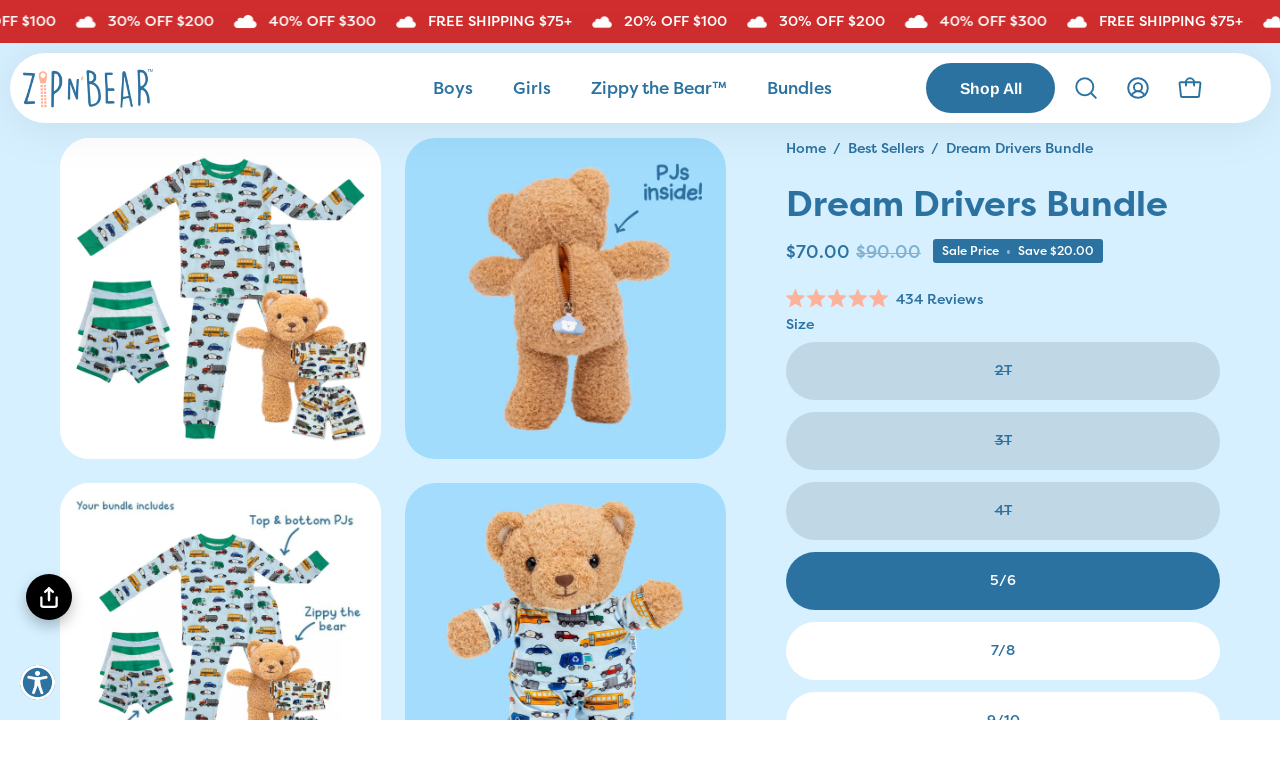

--- FILE ---
content_type: text/html; charset=utf-8
request_url: https://zipnbear.com/products/dream-drivers-bundle
body_size: 78908
content:
<!doctype html>
<html class="no-js no-touch" lang="en">
<head><link rel="shortcut icon" href="//zipnbear.com/cdn/shop/files/Favicon_3_32x32.png?v=1746011826" type="image/png" />
<style id='hs-critical-css'>@charset "UTF-8";.btn--quick .btn__text{display:block;white-space:nowrap;overflow:hidden;opacity:0;font-size:calc(.9rem * var(--adjust-button))!important}.icon-select{width:15px;height:15px}@media only screen and (max-width:1023px){.btn--quick .btn__text{display:none}}:root{--bg:var(--COLOR-BG);--bg-alpha-25:var(--COLOR-BG-ALPHA-25);--bg-alpha-35:var(--COLOR-BG-ALPHA-35);--bg-alpha-60:var(--COLOR-BG-ALPHA-60);--bg-darken:var(--COLOR-BG-DARKEN);--bg-lighten-darken:var(--COLOR-BG-LIGHTEN-DARKEN);--bg-lighten-darken-contrast:var(--COLOR-BG-LIGHTEN-DARKEN-CONTRAST);--bg-overlay:var(--COLOR-BG-OVERLAY);--bg-secondary:var(--COLOR-BG-SECONDARY);--bg-secondary-lighten-darken:var(--COLOR-BG-SECONDARY-LIGHTEN-DARKEN);--bg-secondary-lighten-darken-contrast:var(--COLOR-BG-SECONDARY-LIGHTEN-DARKEN-CONTRAST);--bg-accent:var(--COLOR-BG-ACCENT);--bg-accent-lighten:var(--COLOR-BG-ACCENT-LIGHTEN);--text:var(--COLOR-TEXT);--text-darken:var(--COLOR-TEXT-DARKEN);--text-lighten:var(--COLOR-TEXT-LIGHTEN);--text-alpha-5:var(--COLOR-TEXT-ALPHA-5);--text-alpha-8:var(--COLOR-TEXT-ALPHA-8);--text-alpha-10:var(--COLOR-TEXT-ALPHA-10);--text-alpha-15:var(--COLOR-TEXT-ALPHA-15);--text-alpha-25:var(--COLOR-TEXT-ALPHA-25);--text-alpha-50:var(--COLOR-TEXT-ALPHA-50);--text-alpha-60:var(--COLOR-TEXT-ALPHA-60);--text-alpha-85:var(--COLOR-TEXT-ALPHA-85);--heading:var(--COLOR-HEADING);--accent:var(--COLOR-ACCENT);--accent-text:var(--COLOR-ACCENT-TEXT);--sale-bg:var(--COLOR-SALE-BG);--sale-text:var(--COLOR-SALE-TEXT);--custom-bg:var(--COLOR-CUSTOM-BG);--custom-text:var(--COLOR-CUSTOM-TEXT);--sold-bg:var(--COLOR-SOLD-BG);--sold-text:var(--COLOR-SOLD-TEXT);--saving-bg:var(--COLOR-SAVING-BG);--saving-text:var(--COLOR-SAVING-TEXT);--input-bg:var(--COLOR-INPUT-BG);--border:var(--COLOR-BORDER);--border-alpha-15:var(--COLOR-BORDER-ALPHA-15);--border-alpha-30:var(--COLOR-BORDER-ALPHA-30);--border-alpha-50:var(--COLOR-BORDER-ALPHA-50);--border-alpha-65:var(--COLOR-BORDER-ALPHA-65);--border-lighten-darken:var(--COLOR-BORDER-LIGHTEN-DARKEN);--hairline:var(--COLOR-BORDER-HAIRLINE);--error:var(--COLOR-ERROR);--error-bg:var(--COLOR-ERROR-BG);--success:var(--COLOR-SUCCESS);--success-bg:var(--COLOR-SUCCESS-BG);--disabled-grey:var(--COLOR-DISABLED-GREY);--disabled-grey-darken:var(--COLOR-DISABLED-GREY-DARKEN);--white:var(--COLOR-WHITE);--white-darken:var(--COLOR-WHITE-DARKEN);--white-alpha-10:var(--COLOR-WHITE-ALPHA-10);--white-alpha-25:var(--COLOR-WHITE-ALPHA-25);--white-alpha-50:var(--COLOR-WHITE-ALPHA-50);--white-alpha-60:var(--COLOR-WHITE-ALPHA-60);--black:var(--COLOR-BLACK);--black-lighten:var(--COLOR-BLACK-LIGHTEN);--black-alpha-10:var(--COLOR-BLACK-ALPHA-10);--black-alpha-20:var(--COLOR-BLACK-ALPHA-20);--black-alpha-25:var(--COLOR-BLACK-ALPHA-25);--black-alpha-50:var(--COLOR-BLACK-ALPHA-50);--black-alpha-60:var(--COLOR-BLACK-ALPHA-60)}:root{--adjust-body:var(--FONT-ADJUST-BODY);--adjust-heading:var(--FONT-ADJUST-HEADING);--adjust-button:var(--FONT-ADJUST-BUTTON);--adjust-nav:var(--FONT-ADJUST-NAV)}a{text-decoration:none}body,html{font-size:1rem}body{font-family:var(--FONT-STACK-BODY);font-weight:var(--FONT-WEIGHT-BODY);font-style:var(--FONT-STYLE-BODY);line-height:1.5625;color:var(--text);-webkit-font-smoothing:antialiased;-webkit-text-size-adjust:100%}button,input,select{font-family:var(--FONT-STACK-BODY);font-weight:var(--FONT-WEIGHT-BODY);font-style:var(--FONT-STYLE-BODY);font-size:calc(1rem * var(--adjust-body));line-height:26px;border-radius:var(--RADIUS)}h1,h2{display:block;color:var(--heading);font-family:var(--FONT-STACK-HEADING);font-weight:var(--FONT-WEIGHT-HEADING);font-style:var(--FONT-STYLE-HEADING);margin:0 0 .5em;line-height:1.2}h1 a{text-decoration:none;font-weight:inherit;color:inherit}h1{font-size:calc(3rem * var(--adjust-heading))}@media only screen and (max-width:1439px){h1{font-size:calc(2.5rem * var(--adjust-heading))}}@media only screen and (max-width:767px){h1{font-size:calc(2.25rem * var(--adjust-heading))}}h2{font-size:calc(2.9rem * var(--adjust-heading))}@media only screen and (max-width:1439px){h2{font-size:calc(2.9rem * var(--adjust-heading))}}@media only screen and (max-width:767px){h2{font-size:calc(2.3rem * var(--adjust-heading))}}p{font-size:calc(1rem * var(--adjust-body))}em{font-style:var(--FONT-STYLE-BODY-ITALIC)}strong{font-weight:var(--FONT-WEIGHT-BODY-BOLD)}*,:after,:before,input{box-sizing:border-box}body,html{padding:0;margin:0}input{background:0 0}details,figure,header,main,nav,section,summary{display:block}details,header,main{overflow:hidden}input[type=search]::-webkit-search-cancel-button,input[type=search]::-webkit-search-decoration{-webkit-appearance:none}template{display:none}ul{margin:0 0 calc(var(--gutter)/ 2) 20px;padding:0}li{margin-bottom:.25em}img{border:0}svg:not(:root){overflow:hidden}iframe,img{max-width:100%}form{margin-bottom:0}button,input,select{color:var(--text);padding:0;margin:0;line-height:26px}button{background:0 0;border:none}button,input{-webkit-appearance:none;-moz-appearance:none}button{background:0 0;border:none;display:inline-block;font-family:var(--FONT-STACK-BODY);font-weight:var(--FONT-WEIGHT-BODY);font-style:var(--FONT-STYLE-BODY)}fieldset{padding:calc(var(--gutter)/ 2)}legend{border:0;padding:0}input,select{font-size:var(--FONT-SIZE-INPUT);border:var(--BORDER-WIDTH) solid var(--border);background:var(--input-bg);max-width:100%;padding:13px 20px}input[type=radio]{display:inline-block;padding:0;width:auto}input[type=radio]{-webkit-appearance:radio;-moz-appearance:radio}select{-webkit-appearance:none;-moz-appearance:none;appearance:none;text-overflow:""}::-webkit-input-placeholder{color:var(--text)}::-moz-placeholder{color:var(--text)}:-ms-input-placeholder{color:var(--text)}:-moz-placeholder{color:var(--text)}option{color:var(--black);background-color:var(--white)}select::-ms-expand{display:none}:root{--full-height:100vh;--three-quarters:75vh;--two-thirds:66vh;--one-half:50vh;--one-third:33vh;--one-fifth:20vh;--announcement-height:0px;--content-full:calc(100vh - var(--header-height, 0px) - var(--announcement-height, 0px))}a{color:var(--text);background:0 0}@keyframes pulse{0%{opacity:.1}50%{opacity:1}100%{opacity:.1}}@keyframes ticker{0%{transform:translate3d(0,0,0)}100%{transform:translate3d(-100%,0,0)}}[data-animations=true] [data-bgset],[data-animations=true] [data-srcset]{opacity:0}[data-animations=true] [data-bgset].lazyloaded{opacity:1}.loader--line{position:relative;height:4px;display:block;background-color:var(--PRIMARY-BUTTONS-COLOR-ALPHA-05);border-radius:2px;overflow:hidden;width:100%;opacity:0;visibility:hidden}.loader-indeterminate{background-color:var(--PRIMARY-BUTTONS-COLOR-BG)}.loader-indeterminate:before{content:"";position:absolute;background-color:inherit;top:0;left:-35%;width:100%;bottom:0;will-change:transform;animation:2.1s cubic-bezier(.65,.815,.735,.395) infinite indeterminate}.loader-indeterminate:after{content:"";position:absolute;background-color:inherit;top:0;left:-200%;width:100%;bottom:0;will-change:transform;animation:2.1s cubic-bezier(.165,.84,.44,1) infinite indeterminate-short;animation-delay:1.15s}@keyframes indeterminate{0%{transform:translateX(0) scale(.35,1)}60%{transform:translateX(50%) scale(.9,1)}100%{transform:translateX(100%) scale(.9,1)}}@keyframes indeterminate-short{0%{transform:translateX(0) scale(2,1)}60%{transform:translateX(460px) scale(.01,1)}100%{transform:translateX(460px) scale(.01,1)}}.predictive-search{visibility:hidden;transform-origin:center top;transform:scaleY(0)}.search-popdown__body--fixed .search-form__inner{transform-origin:center top;transform:scaleY(0);visibility:hidden}.search-popdown__body--fixed .search-form__input-holder{opacity:0;transform:translateY(-10px)}.main-content:before{content:"";position:fixed;top:0;left:0;right:0;width:100%;height:100vh;z-index:130;opacity:0;visibility:hidden;background:var(--overlay)}.predictive-search__loader{margin:auto}predictive-search:not([loading]) .predictive-search__loading-state{display:none}.backdrop--radial{position:relative}.backdrop--radial:before{content:"";position:absolute;top:-100px;bottom:-100px;left:-200px;right:-200px;z-index:-1;border-radius:50%}.caps{text-transform:uppercase}.cv-h{content-visibility:hidden}.visually-hidden{position:absolute;overflow:hidden;clip:rect(0 0 0 0);height:1px;width:1px;margin:-1px;padding:0;border:0}.align--bottom-left{align-items:flex-end;justify-content:flex-start;text-align:left}:root{--site-width:var(--SITE-WIDTH);--site-width-narrow:var(--SITE-WIDTH-NARROW);--wrapper-width:calc(100vw - var(--scrollbar-width) - var(--gutter-mobile) * 2)}@media only screen and (min-width:1024px) and (max-width:1439px){:root{--wrapper-width:calc(100vw - var(--scrollbar-width) - var(--gutter) * 2)}}.icon{fill:none;stroke:currentColor;stroke-width:var(--STROKE-WIDTH);display:inline-block;width:100%;height:100%}.icon-select,.icon-toggle-minus,.icon-toggle-plus{width:15px;height:15px}.icon-close{display:block;width:100%;height:100%}.icon-shopping-bag{vertical-align:middle}.icon-hamburger{display:block;width:28px;height:28px}.background-size-cover{position:absolute;top:0;left:0;overflow:hidden;width:100%;height:100%;display:block;background-size:cover;background-position:center center;background-color:var(--bg);background-repeat:no-repeat}.img-object-cover{display:block;object-fit:cover;width:100%;height:100%;min-height:100%}.img-object-contain{display:block;object-fit:contain;width:100%;height:100%;min-height:100%}.fade-in-image .background-size-cover{opacity:0}.fade-in-image .background-size-cover.lazyloaded{opacity:1}.image-fill{position:relative;overflow:hidden}.no-js-image{position:absolute;top:0;left:0;width:100%;height:100%}figure.lazy-image{margin:0;overflow:hidden}figure.lazy-image:after{content:none;display:none}img[loading]{-webkit-backface-visibility:hidden;backface-visibility:hidden}input:-webkit-autofill{-webkit-box-shadow:0 0 0 1000px #fff inset}input{-webkit-appearance:none}.product__form input,.product__form select{border:var(--BORDER-WIDTH) solid var(--border)}.errors{border-radius:var(--RADIUS);padding:8px 12px;margin-bottom:var(--inner);border:var(--BORDER-WIDTH) solid transparent;font-size:calc(.75rem * var(--adjust-body));text-align:center}.errors{background-color:var(--error-bg)}.errors{color:var(--error);border-color:var(--error);clear:both}.rte{margin-bottom:calc(var(--gutter)/ 2);font-size:calc(1rem * var(--adjust-body))}.rte p{font-size:inherit}.rte li{margin-bottom:.4em}.rte :last-child{margin-bottom:0}html{scroll-behavior:smooth;--scroll-behavior:smooth}html body{color:var(--text);background-color:var(--bg)}html body *{-webkit-font-smoothing:antialiased}body,html{background-color:var(--bg);min-height:100%;min-width:320px}.skip-link{position:absolute!important;overflow:hidden;clip:rect(0 0 0 0);height:1px;width:1px;margin:-1px;padding:0;border:0}.wrapper{width:var(--site-width);max-width:100%;margin:0 auto;padding:0 var(--gutter-mobile)}.wrapper:after{content:"";display:table;clear:both}@media only screen and (min-width:1024px){.wrapper{padding:0 var(--gutter)}}.section-padding{--padding-top:var(--PT);--padding-bottom:var(--PB);padding-top:var(--padding-top);padding-bottom:var(--padding-bottom)}@media only screen and (min-width:768px) and (max-width:1023px){.section-padding{--padding-top:calc(var(--PT) * 0.8);--padding-bottom:calc(var(--PB) * 0.8)}}@media only screen and (max-width:767px){.section-padding{--padding-top:calc(var(--PT) * 0.6);--padding-bottom:calc(var(--PB) * 0.6)}}.main-content{display:block;overflow:initial;min-height:var(--content-min)}.main-content>.shopify-section:first-child{--full-height:var(--content-full)}.body--rounded-corners{--radius:30px;--radius-medium:30px;--radius-small:14px}.body--rounded-corners .header__dropdown__image .image-fill,.body--rounded-corners .product-single__media-slider .flickity-viewport,.body--rounded-corners .product-single__media-slider .product-single__media,.body--rounded-corners .top-bar__image{border-radius:var(--radius);overflow:hidden}.body--rounded-corners .product-single__thumbnail-link{border-radius:var(--radius-medium);overflow:hidden}[data-collapsible-trigger-mobile] .icon,[data-collapsible-trigger] .icon{position:absolute;color:inherit;display:flex;align-items:center;justify-content:center}[data-collapsible-trigger-mobile] .icon-toggle-minus,[data-collapsible-trigger-mobile] .icon-toggle-plus,[data-collapsible-trigger] .icon-toggle-minus,[data-collapsible-trigger] .icon-toggle-plus{width:16px;height:16px}[data-collapsible-trigger-mobile] .icon-toggle-minus,[data-collapsible-trigger] .icon-toggle-minus{opacity:0}.aos-initialized [data-aos^=fade][data-aos^=fade]{opacity:0}.aos-initialized [data-aos^=fade][data-aos^=fade].aos-animate{opacity:1;transform:translateZ(0)}.aos-initialized [data-aos=fade-up]{transform:translateY(var(--move-offset))}.flickity-enabled{position:relative}.flickity-viewport{overflow:hidden;position:relative}.flickity-slider{position:absolute;width:100%;height:100%}.flickity-button{position:absolute;background:hsla(0,0%,100%,.75);border:none;color:#333}.flickity-button-icon{fill:currentColor}.flickity-prev-next-button{top:50%;width:44px;height:44px;border-radius:50%;transform:translateY(-50%)}.flickity-prev-next-button.previous{left:10px}.flickity-prev-next-button.next{right:10px}:root{--flickity-btn-size:40px;--flickity-btn-position:10px}.flickity-button{background-color:transparent}.flickity-button-icon{display:none}.flickity-prev-next-button,.pswp__button--arrow--left,.pswp__button--arrow--right{width:var(--flickity-btn-size);height:var(--flickity-btn-size);color:var(--text);background:var(--bg);box-shadow:none;transform:translateY(-50%);transform-origin:top;-webkit-backface-visibility:hidden;backface-visibility:hidden;overflow:hidden;border-radius:50%;will-change:opacity,transform;transform-origin:top}.pswp__button--arrow--left{left:var(--flickity-btn-position)}.pswp__button--arrow--right{right:var(--flickity-btn-position)}.flickity-prev-next-button.previous{left:var(--flickity-btn-position)}.flickity-prev-next-button.next{right:var(--flickity-btn-position)}.flickity-prev-next-button{--icon-size:30px;opacity:0;transform:scale(0) translateY(-50%);visibility:hidden;filter:drop-shadow(0 .125rem 1.4375rem rgba(0,0,0,.08))}.flickity-prev-next-button:before,.pswp__button:before{content:"";position:absolute;top:0;right:0;bottom:0;left:0;margin:auto;width:var(--icon-size);height:var(--icon-size);background:var(--text);-webkit-mask-size:var(--icon-size);mask-size:var(--icon-size);-webkit-mask-repeat:no-repeat;mask-repeat:no-repeat;-webkit-mask-position:center center;mask-position:center center;max-width:100%;max-height:100%}.pswp__button--close:before{content:none}.flickity-prev-next-button.previous:before,.pswp__button--arrow--left:before{-webkit-mask-image:var(--ICON-ARROW-RIGHT);mask-image:var(--ICON-ARROW-RIGHT);transform:rotate(180deg)}.flickity-prev-next-button.next:before,.pswp__button--arrow--right:before{-webkit-mask-image:var(--ICON-ARROW-RIGHT);mask-image:var(--ICON-ARROW-RIGHT)}.pswp{display:none;position:absolute;width:100%;height:100vh;left:0;top:0;overflow:hidden;touch-action:none;z-index:1500;-webkit-text-size-adjust:100%;-webkit-backface-visibility:hidden;outline:0}.pswp *{box-sizing:border-box}.pswp__bg{position:absolute;left:0;top:0;width:100%;height:100%;background:#000;opacity:0;transform:translateZ(0);-webkit-backface-visibility:hidden;will-change:opacity}.pswp__scroll-wrap{position:absolute;left:0;top:0;width:100%;height:100%;overflow:hidden}.pswp__container{touch-action:none;position:absolute;left:0;right:0;top:0;bottom:0}.pswp__container{-webkit-touch-callout:none}.pswp__bg{will-change:opacity}.pswp__container{-webkit-backface-visibility:hidden}.pswp__item{position:absolute;left:0;right:0;top:0;bottom:0;overflow:hidden}.announcement-bar-static{position:relative;z-index:135}.top-bar{position:relative;width:100%;min-width:32px;text-align:center;color:var(--text);background:var(--bg) no-repeat center center/cover;overflow:hidden;font-size:calc(.75rem * var(--adjust-body));line-height:1.5;white-space:nowrap}.top-bar p{font-size:inherit}.announcement-bar-static .top-bar{z-index:100}.top-bar__slide{width:100%;padding:var(--padding) 0}.top-bar__icon{display:inline-block;vertical-align:middle;color:var(--text);margin-right:calc(var(--adjust-body) * 10px);background:center center/contain no-repeat}.top-bar__image{height:auto;vertical-align:top}.top-bar__text{display:inline-block;width:max-content;white-space:nowrap}.top-bar__text p{margin:0;display:inline-block;vertical-align:middle;color:var(--text)}.top-bar__ticker{display:inline-flex;vertical-align:middle;align-items:center}.top-bar__message{overflow:hidden}.top-bar__scale{display:inline-flex;align-items:center}.ticker--animated{animation-iteration-count:infinite;animation-timing-function:linear;animation-name:ticker;animation-duration:var(--animation-time);animation-play-state:paused;display:inline-block;width:max-content;will-change:transform,padding,width}.ticker-ltr{animation-direction:reverse}.top-bar__slider{position:relative}.top-bar__slider>.top-bar__slide .ticker--animated{animation-play-state:running}.ticker__comparitor{position:absolute;transform:translateY(-5000px);visibility:hidden}.ie11-error-message{font-weight:var(--FONT-WEIGHT-BODY-BOLD);font-size:calc(1.25rem * var(--adjust-body));text-align:center;display:none}.shopify-section-header{position:relative;width:100%;z-index:9000}.site-header{--highlight:var(--text);position:relative;z-index:5;width:98.5%;min-width:320px;background-color:var(--bg);color:var(--text);overflow:initial;-webkit-overflow-scrolling:touch;margin:10px;border-radius:100px;filter:drop-shadow(0 .125rem 1.4375rem rgba(0,0,0,.08))}.site-header>.wrapper:not(.aos-initialized){transform:translateZ(0)}.site-header>.wrapper{--header-sticky-height:60px;position:relative;display:flex;align-items:center;width:98.5%;min-height:var(--header-sticky-height);height:inherit}.site-header a{text-decoration:none}.site-header__background{position:absolute;top:0;left:0;width:100%;height:0;background:inherit;border-radius:40px}.logo{position:relative;z-index:1;text-align:left;margin:15px 0;padding-right:var(--inner);max-width:calc(100% - 120px);display:flex;align-items:center;font-size:calc(1.125rem * var(--adjust-heading));line-height:1.3;color:inherit;word-break:break-word}@media (pointer:coarse){.logo{position:relative;padding-right:0}.site-header:not(.js__header__clone) .nav--default{display:none}}@media only screen and (max-width:479px){.logo{max-width:calc(100% - 124px)}:root{--drawer-width:100vw}}.logo__image{position:absolute;top:0;left:0;width:100%;height:100%;object-fit:contain;object-position:left}.logo__image-link{position:relative;color:var(--text);max-width:100%}.logo__image-link--other,.logo__image-link--single{display:block}.logo__image-push{display:block;height:0}.nav{--icon-size:26px;--inner:15px;font-family:var(--FONT-STACK-NAV);font-style:var(--FONT-STYLE-NAV);font-size:calc(1rem * var(--adjust-nav));list-style:none;display:flex;align-items:stretch;position:absolute;top:0;left:0;right:0;height:100%;width:100%;z-index:0}@media only screen and (min-width:1024px){:root{--flickity-btn-position:calc(var(--flickity-btn-size) / -2)}.nav{padding-right:var(--gutter);padding-left:var(--gutter)}}.nav--weight-normal .navlink{font-weight:400}.site-header--nav-center .nav--default{justify-content:center}.nav--compress{justify-content:flex-end}.nav--compress .menu__item{display:none}.nav--compress .menu__item--compress{display:flex;margin-left:auto}.nav--compress .menu__item--compress{margin-right:-12px}@media only screen and (max-width:1023px){.nav--compress .menu__item--compress{margin-right:calc(var(--gutter-mobile) - 12px)}}.cart-indicator{fill:var(--accent);stroke:none;visibility:hidden}.cart__toggle--animation .cart-indicator{animation:1.7s infinite pulse}.navlink{position:relative;display:block;padding:3px 0;text-decoration:none;z-index:10}.menu__item>.navlink{min-height:100%}.navlink--toplevel{display:flex;align-items:center;padding:10px 30px}.navlink--toplevel>.navtext{position:relative;display:inline-block;text-decoration:none!important;font-size:17px!important}.navlink--toplevel>.navtext:after,.navlink--toplevel>.navtext:before{content:"";position:absolute;left:0;bottom:-.1rem;width:100%;height:var(--BORDER-WIDTH);display:block;background:var(--btn-text,var(--text))}.navlink--toplevel>.navtext:before{transform:scaleX(0);transform-origin:left}.navlink--toplevel>.navtext:after{transform-origin:right}.navlink--toplevel>.navtext:after{opacity:0}.navlink--icon{padding:8px;display:flex;align-items:center;margin-right:10px}.navlink--icon:last-child{margin-right:0}.navlink--icon .icon{width:var(--icon-size);height:var(--icon-size);stroke-width:calc(var(--STROKE-WIDTH) - 4px)}.navtext{position:relative;display:block}.menu__items{display:flex;align-items:stretch;justify-content:center}.menu__item{display:flex;align-items:center;margin:0}.menu__item--icon{margin-right:10px}.menu__item--icon:last-child{margin-right:0}.menu__item--icons{display:flex;align-items:center;margin:0 -10px 0 20px}.site-header--nav-center .menu__item--icons{position:absolute;top:0;right:var(--gutter);height:100%;display:flex;align-items:center;justify-content:flex-end;margin-right:-10px}@media only screen and (max-width:1023px){.menu__item--icons{margin-right:10px}.site-header--nav-center .menu__item--icons{right:var(--gutter-mobile)}}.menu__item--compress{display:none;align-items:center;justify-content:flex-end}.header__dropdown{--text:var(--COLOR-TEXT);position:absolute;top:100%;background:0 0;line-height:22px;margin:0;text-align:left;visibility:hidden;-webkit-backface-visibility:hidden;backface-visibility:hidden;overflow:hidden}.header__dropdown__wrapper{overflow-y:auto;max-height:calc(100vh - var(--header-height));transform:translateY(-10px);opacity:0}.header__dropdown__image{position:relative;opacity:0}.header__dropdown__image .hero__title{color:#2d729f;font-size:calc(1.2rem * var(--adjust-heading));margin:0}.header__dropdown__image .hero__content{padding:25px;margin:0;max-width:none}.hero__content__wrapper{display:flex;position:absolute;top:0;right:0;z-index:200;width:100%;height:100%;overflow:hidden}.link-over-image{position:absolute;width:100%;height:100%;top:0;left:0;z-index:20}.header__dropdown__image .background-size-cover{transform:scale(1.06);transform-origin:bottom center;will-change:transform;-webkit-backface-visibility:hidden;backface-visibility:hidden}.grandparent .header__dropdown{width:100%;max-width:100vw;left:0;z-index:-1;margin-top:calc(var(--header-height) * -1)}.grandparent .header__dropdown__wrapper{max-height:100vh;padding:calc(var(--header-height) + 10px) 0 30px}.grandparent .header__dropdown__inner{display:flex;justify-content:space-between;margin:0 auto}.grandparent .menu__block--wide{margin-right:calc(var(--gutter)/ 2)}.grandparent .menu__block--wide{flex:3}.grandparent--all-images .header__dropdown__wrapper{padding-left:calc(var(--gutter)/ 2)}.mobile-menu{position:absolute;top:0;right:0;bottom:0;display:none;align-items:center;justify-content:flex-end;color:var(--text);touch-action:manipulation;padding-right:calc(var(--gutter) - 12px)}@media (pointer:coarse){.mobile-menu{display:flex}}@media only screen and (max-width:1023px){.mobile-menu{padding-right:8px}}.mobile-menu__button{position:relative;z-index:5;display:flex;align-items:center;justify-content:center;color:var(--text);touch-action:manipulation;width:44px;height:44px;padding:8px;margin-right:5px}.mobile-menu__button:last-child{margin-right:0}.mobile-menu__button .icon{stroke-width:calc(var(--STROKE-WIDTH) - 4px)}.mobile-menu__button .icon-search{transform:translateX(2px)}.cart__toggle{position:relative;font-size:calc(.875rem * var(--adjust-body));white-space:nowrap}.mobile-nav{--sublist-padding:8px;--line-height:1.4;line-height:var(--line-height);font-family:var(--FONT-STACK-NAV);font-style:var(--FONT-STYLE-NAV);margin:10px 0 0}.mobile-nav--weight-normal{font-weight:var(--FONT-WEIGHT-NAV)}.mobile-nav--bottom{margin-top:20px}.mobile-menu__item{position:relative;overflow:hidden;margin:0;list-style:none}.mobile-navlink{display:block;width:100%}.mobile-navlink--level-1{font-size:calc(1.5rem * var(--adjust-nav));padding:15px var(--inner)}.mobile-navlink--small{font-size:calc(1rem * var(--adjust-nav));padding:5px 5px 5px var(--inner)}.drawer{will-change:transform;position:fixed;width:var(--drawer-width);overflow-y:auto;overflow-x:hidden;top:0;bottom:0;z-index:9999;color:var(--text);background-color:var(--bg);visibility:hidden}.drawer--right{left:100vw}.drawer--nav{padding-bottom:var(--inner)}.drawer__header{display:flex;align-items:center;justify-content:space-between;width:100%;min-height:56px;padding:var(--inner);position:relative}.drawer__close-button{position:absolute;top:8px;right:0;width:54px;height:54px;padding:18px;color:inherit;text-decoration:none;z-index:1}.drawer__close-button svg{display:block;width:100%;height:100%}.drawer__title{margin:0;max-width:calc(100% - 70px);font-weight:var(--FONT-WEIGHT-HEADING-BOLD)}.drawer__logo{display:block;position:relative;max-width:100%;margin:0}.drawer__logo-image{display:block;max-height:60px;max-width:100%;object-fit:contain;object-position:left}.drawer__overlay{position:fixed;top:0;right:0;bottom:0;left:0;background:var(--black);opacity:0;visibility:hidden;content:"";z-index:9998}.cart-drawer{will-change:transform;overflow-y:auto;overflow-x:hidden;position:fixed;top:0;bottom:0;max-width:95%;z-index:9999;display:flex;flex-direction:column;height:100%;width:var(--drawer-width);left:100vw;background-color:var(--bg);visibility:hidden;opacity:0;scrollbar-width:none;-ms-overflow-style:none}.cart-drawer::-webkit-scrollbar{display:none}.product__selectors{display:grid;grid-template-columns:repeat(2,minmax(0,50%));row-gap:20px;margin-right:calc(var(--form-left) * -1);z-index:110}.product__selectors .selector-wrapper{margin-right:var(--form-left)}@media only screen and (max-width:479px){.cart-drawer{max-width:100%}.product__selectors{grid-template-columns:minmax(0,100%);margin-right:0}.product__selectors .selector-wrapper{margin-right:0}}.product__selectors .selector-wrapper--boxes{grid-column:1/-1}.radio__legend{display:block;margin:0;width:100%;z-index:1;margin-bottom:calc(var(--form-margin)/ 4)}.radio__legend__label{font-size:calc(.875rem * var(--adjust-body))}@media only screen and (max-width:767px){.product__selectors{row-gap:var(--form-margin-mobile)}.product__selectors{--swatch-size:var(--swatch-size-mobile)}.radio__legend{margin-bottom:var(--form-margin-mobile)}.radio__legend__label{display:block;font-size:calc(.8rem * var(--adjust-body));line-height:1.1}}.radio__button{position:relative;display:inline-block;margin:0 12px 12px 0;border-color:transparent;font-size:calc(.875rem * var(--adjust-body))}@media only screen and (max-width:767px){.radio__button{margin:0 var(--form-margin-mobile) var(--form-margin-mobile) 0}}.radio__fieldset{display:flex;flex-wrap:wrap;margin:0 -12px -12px 0;border:0;padding:0}.radio__fieldset .radio__label{display:block;font-size:inherit;line-height:1.3;position:relative;margin:0;padding:20px;color:var(--text);background-color:var(--bg);border:none;border-radius:var(--RADIUS)}.radio__fieldset .radio__input:checked~.radio__label{color:var(--bg);background-color:var(--text);border-color:var(--text)}.selector-wrapper--grid{display:inline-flex}.selector-wrapper--grid .radio__fieldset{display:grid;grid-template-columns:repeat(auto-fill,minmax(min(70px,100%),1fr));width:calc(100% + 12px)}@media only screen and (max-width:767px){.radio__fieldset{margin:0 -8px -8px 0}.radio__fieldset .radio__label{font-size:calc(.75rem * var(--adjust-body));line-height:1.1;padding:10px 12px;min-width:37px;text-align:center}.selector-wrapper--grid .radio__fieldset{display:flex;flex-wrap:wrap}.selector-wrapper--grid .radio__label{min-width:27px}}.selector-wrapper--grid .radio__label{height:100%;display:flex;flex-flow:row wrap;justify-content:center;align-items:center;text-align:center}.radio__input{position:absolute;top:0;left:0;opacity:0;width:0;height:0;margin:0;overflow:hidden;display:block}.selector-wrapper fieldset label{margin-top:unset}.select__fieldset .select__label{display:block;padding-right:0;margin-right:0;margin-bottom:8px;font-size:calc(.875rem * var(--adjust-body))}.breadcrumbs{display:flex;flex-wrap:wrap;font-size:calc(.875rem * var(--adjust-body))}.breadcrumbs__link,.breadcrumbs__sep{margin-right:7px}:root{--product-media-padding-top:var(--PRODUCT-MEDIA-PADDING-TOP)}search-popdown{--width:600px;--icon-size:26px;--search-popdown-height:68px;display:flex}search-popdown details>summary:first-of-type{list-style-type:none}.menu__item--compress search-popdown{min-height:100%}.menu__item--compress search-popdown details>summary:first-of-type{height:100%}.menu__item:not(.menu__item--compress) search-popdown>details>summary:first-of-type{margin:0}.search-popdown__body--fixed{position:fixed;z-index:4;top:100%;left:0;width:100%}@media only screen and (max-width:767px){.select__fieldset .select__label{font-size:calc(.75rem * var(--adjust-body));line-height:1.1}.footer-title__button .icon{top:0;right:0;width:14px;height:100%}.search-popdown__body--fixed{width:100vw}}.search-popdown__results{position:absolute;z-index:4;top:100%;left:0;right:0;width:100%;height:100vh;max-height:calc(100vh - var(--header-height) - var(--search-popdown-height))}@media only screen and (max-width:767px){.search-popdown__results{width:100vw}}.search-popdown__toggle{display:flex;justify-content:center;align-items:center}.search-popdown__toggle::-webkit-details-marker{display:none}.search-popdown__toggle .icon-close{display:none}.search-popdown__close{position:absolute;top:50%;right:9px;transform:translateY(-50%);width:44px;height:100%;display:flex;align-items:center;justify-content:center;color:inherit;text-decoration:none}.search-popdown__close .icon{width:calc(var(--icon-size) - 2px);height:calc(var(--icon-size) - 2px);stroke-width:calc(var(--STROKE-WIDTH) - 4px)}.newsletter-form .errors{display:none}.newsletter-form .errors{margin:var(--form-margin) 0;text-align:left}@media only screen and (max-width:479px){.newsletter-form .errors{width:100%;flex-basis:100%;text-align:center}}predictive-search{width:100%;display:block}@media only screen and (max-width:767px){.search-popdown__close{right:0;width:40px}predictive-search{max-width:none}}.predictive-search{--image-size:30px;--gap-lg:24px;--gap-sm:16px;--left-right:var(--gap-lg);--top-bottom:var(--gap-sm);--item-top-bottom:calc(var(--top-bottom) / 2);position:absolute;z-index:4;top:0;right:0;left:0;margin:-11px auto 0;width:100%;max-width:var(--width);max-height:calc(100vh - var(--header-height,0px) - var(--search-popdown-height));background:var(--bg);overflow-x:hidden;overflow-y:scroll;-webkit-overflow-scrolling:smooth;scrollbar-width:none;-ms-overflow-style:none}.predictive-search::-webkit-scrollbar{display:none}@media only screen and (max-width:767px){.predictive-search{margin-top:-8px;border-left:0;border-right:0;max-width:none}}.predictive-search__loading-state{margin:0 var(--left-right);min-height:var(--search-popdown-height);display:flex;align-items:center}.aos-initialized .product-single__wrapper [data-aos][data-aos].aos-animate{transform:none}@media only screen and (min-width:768px){.footer-title__button .icon{display:none}.featured-collection__inner .featured-collection__container{grid-area:column-right}.featured-collection__inner .featured-collection__top{grid-area:column-left}.featured-collection__inner--splitright .featured-collection__top{grid-area:column-right}.featured-collection__inner--splitright .featured-collection__container{grid-area:column-left}.product-single__wrapper{display:grid;grid-template-columns:repeat(2,minmax(0,1fr));gap:var(--gutter)}.product-single__wrapper--large{grid-template-columns:calc(60% - var(--gutter)/ 2) calc(40% - var(--gutter)/ 2)}.product-single__details{margin-right:auto}}@media only screen and (min-width:1024px){.product-single__wrapper--grid .product-single__media-slider{display:grid;grid-template-columns:repeat(2,minmax(0,1fr));gap:24px}}.product-single__details{width:100%}.product__block{padding-bottom:var(--PBB,0)}.product__title-and-price{display:grid;grid-template-columns:minmax(0,100%);grid-template-rows:min-content;align-content:start;gap:var(--form-margin);margin-bottom:calc(var(--form-margin)/ 2)}@media only screen and (max-width:767px){.product__block{padding-bottom:max(var(--PBB,0) * .75,8px)}.product__title-and-price{margin-bottom:var(--form-margin-mobile)}}.product__title{font-size:calc(2.1rem * var(--adjust-heading));margin-bottom:0}.product__price-and-badge{display:flex;flex-wrap:wrap;justify-content:space-between;align-items:flex-start;margin-bottom:-8px}.product__price-and-badge .product__price{padding-right:10px;margin:0 auto 0 0}.product__price-and-rating{width:100%;display:flex;justify-content:space-between;align-items:flex-start}.product__price{display:flex;flex-flow:row wrap;align-items:flex-start;margin:0;font-size:calc(1.1rem * var(--adjust-body))}@media only screen and (max-width:767px){.product__price{font-size:calc(1rem * var(--adjust-body))}}.product__price--regular{margin:0 6px 8px 0}.product__price--compare{text-decoration:line-through;opacity:.5;margin:0 12px 8px 0}.product__price--off{flex-shrink:0;padding:3px 9px;margin:0 0 8px;border-radius:var(--RADIUS-BADGE);background-color:var(--saving-bg);color:var(--saving-text);font-size:calc(.75rem * var(--adjust-body))}.product__price--off em{font-style:normal;opacity:.5;padding:0 4px}.product__description.rte{color:var(--text);margin-bottom:0;font-size:calc(.9rem * var(--adjust-body))}.product__description.rte p{line-height:inherit;margin-block-start:0}.product-single__gallery{position:relative}@media only screen and (max-width:767px){.product-single__gallery{margin-bottom:var(--gutter-mobile)}}.product-single__media-slider{margin:0 auto}@media only screen and (max-width:479px){.product-single__media-slider{max-width:100%}.product-single__media-slider .flickity-prev-next-button{display:none}}.product-single__media-slider .flickity-button{z-index:1;background:var(--bg)}.product-single__media-slide{width:100%;position:relative;overflow:hidden}.product-single__media{position:relative;width:100%;height:0;min-height:1px;overflow:hidden}.product-single__media img{position:absolute;top:0;left:0;width:100%;height:100%;display:block;margin:0;object-fit:contain}.product-single__media img{position:absolute;top:0;left:0;width:100%;max-width:100%;min-width:100%}.product-single__media-link{position:absolute;top:0;left:0;width:100%;height:100%}.product-single__media--image{height:auto;background-color:var(--bg);filter:brightness(var(--product-filter-bg))}.product-single__thumbnails{margin:5px 0}@media only screen and (max-width:1023px){.product__description.rte{width:100%}.product-single__thumbnails{margin:5px calc(var(--gutter-mobile) * -1)}}.product-single__thumbnail{position:relative;display:block;padding:5px}.product-single__thumbnail:first-child{padding-left:var(--gutter-mobile)}.product-single__thumbnail:last-child{padding-right:var(--gutter-mobile)}.product-single__thumbnail-link{display:block;position:relative;overflow:hidden;width:90px;height:90px;border:var(--BORDER-WIDTH) solid var(--bg);filter:brightness(var(--product-filter-bg));background-color:var(--bg)}.is-nav-selected .product-single__thumbnail-link{border-color:#2d72a0}.product-single__thumbnail-img{display:block;width:100%;height:100%;object-fit:cover}@media only screen and (min-width:768px){.product-single__wrapper--grid .product-single__thumbnails{display:none}.product-single__thumbnail:first-child{padding-left:0}.product-single__thumbnail:last-child{padding-right:0}.product-single__gallery--equal .product-single__media-slide{display:flex}.product-single__gallery--equal .product-single__media img{object-fit:cover}}:root{--form-top:14px;--form-left:20px;--form-margin:25px;--form-padding-mobile:6px;--form-margin-mobile:8px}.product__form{--form-top:10px;display:grid;grid-template-columns:minmax(0,100%);gap:var(--form-margin);position:relative}.product__form__select{display:none}.shop-pay-terms{font-size:calc(.875rem * var(--adjust-body))}.shop-pay-terms:empty{display:none}.promotion-row__item--1{grid-area:column1}.promotion-row__item--2{grid-area:column2}.promotion-row__item--3{grid-area:column3}.promotion-row__item--4{grid-area:column4}.pswp{z-index:10000}.pswp .pswp__bg{background:var(--black-alpha-60)}.pswp .pswp__button{display:none;padding:0;line-height:1;font-size:100%}.pswp .pswp__custom-close{display:block;position:absolute;top:8px;right:8px;width:44px;height:44px;padding:12px;z-index:4;border:0;background-color:var(--bg);color:var(--text);text-align:center}.pswp .pswp__counter{display:none;position:absolute;bottom:0;right:0;white-space:nowrap;font-size:calc(.875rem * var(--adjust-body));line-height:24px;padding:10px 20px;color:var(--text);background:var(--text-alpha-5)}.search-form{position:relative;display:block}.search-form__inner{display:flex;padding:11px var(--gutter);min-height:var(--header-sticky-height);width:100%;background:var(--bg)}@media only screen and (max-width:767px){.product__form{gap:var(--form-margin-mobile)}.search-form__inner{padding:8px var(--gutter-mobile)}}.search-form__input-holder{position:relative;margin:0 auto;max-width:var(--width);width:100%;background:var(--input-bg)}.search-form__input{--input-bg:var(--bg-accent);width:100%;border:0;margin:0;padding:9px 66px;color:var(--text);text-align:left}@supports (-webkit-touch-callout:none){.search-form__input{font-size:max(1rem * var(--FONT-ADJUST-BODY),16px)}}@media only screen and (max-width:767px){.search-form__input{padding-left:46px;padding-right:35px}}.search-form__label{position:absolute;top:50%;left:12px;transform:translateY(-50%);display:flex;align-items:center;justify-content:center;width:44px;height:100%;padding:0}.search-form__label .icon{width:var(--icon-size,26px);height:var(--icon-size,26px);stroke-width:calc(var(--STROKE-WIDTH) - 4px)}.select-popout__toggle{position:relative;overflow:hidden;display:block;width:100%;padding:var(--form-top) var(--arrow-size) var(--form-top) var(--form-left);border:var(--BORDER-WIDTH) solid var(--text);border-radius:var(--RADIUS);line-height:1.3;text-align:inherit;white-space:nowrap;text-overflow:ellipsis;letter-spacing:.02em;color:var(--text);background:var(--input-bg);font-size:calc(.875rem * var(--adjust-body));font-family:var(--FONT-STACK-BODY)}.select-popout__toggle .icon-select{position:absolute;top:0;right:0;width:var(--arrow-size);padding:0 var(--form-left);height:100%;transform:rotate(90deg)}.text__split-left{grid-area:text-left}.text__split-right{grid-area:text-right}.product__form__wrapper button.select-popout__toggle.select-popout__toggle--qty{display:none!important}.product__form__wrapper .selector-wrapper--qty .select__fieldset .select__label{display:none!important}.product__form__wrapper .product__form{margin-bottom:-25px}@media only screen and (max-width:767px){.search-form__label{left:0}.select-popout__toggle{font-size:calc(.75rem * var(--adjust-body));padding:10px var(--arrow-size) 10px var(--form-left)}.product__form__wrapper .product__form{margin:0}.product__title{font-size:calc(1.6rem * var(--adjust-heading))}.product__title{font-size:32px}}.pswp__button--arrow--right:before{background:url(/cdn/shop/files/icon-arrow-right-bold_blue.png?v=1696892370);height:30px;width:30px;display:block;background-size:contain}.pswp__button--arrow--left:before{background:url(/cdn/shop/files/icon-arrow-right-bold_blue.png?v=1696892370);height:30px;width:30px;display:block;transform:rotate(180deg);background-size:contain}</style>


  
  <!-- START of V4, Adding Gender logic -->


<div class="swatch-container">
  
    
    
    <div class="swatch-item" data-tags="Boys,pajamas,pj_unbundled">
      <a href="/products/suitcase-pajamas">
        <img src="//zipnbear.com/cdn/shop/files/IMG_69503.jpg?crop=center&height=58&v=1748323899&width=58" alt="Carry-On Cubs Pajamas" style="border:2px solid white; margin-right:12px; margin-bottom:6px; box-shadow: 0 0 5px 1px #00000057;">
      </a>
    </div>
    
  
    
    
    <div class="swatch-item" data-tags="girls,pajamas,pj_unbundled">
      <a href="/products/blossoming-butterfly-pajamas">
        <img src="//zipnbear.com/cdn/shop/files/optimized_butterflyswatch.webp?crop=center&height=58&v=1718985308&width=58" alt="Blossoming Butterfly Pajamas" style="border:2px solid white; margin-right:12px; margin-bottom:6px; box-shadow: 0 0 5px 1px #00000057;">
      </a>
    </div>
    
  
    
    
    <div class="swatch-item" data-tags="Boys,pajamas,pj_unbundled">
      <a href="/products/dino-dreamers-pajamas">
        <img src="//zipnbear.com/cdn/shop/files/ZNBProductShots_34.png?crop=center&height=58&v=1718985406&width=58" alt="Dino Dreamers Pajamas" style="border:2px solid white; margin-right:12px; margin-bottom:6px; box-shadow: 0 0 5px 1px #00000057;">
      </a>
    </div>
    
  
    
    
    <div class="swatch-item" data-tags="girls,pajamas,pj_unbundled">
      <a href="/products/unicorn-utopia-pajamas">
        <img src="//zipnbear.com/cdn/shop/files/15_b2021bc8-fdd7-4aed-b756-9075baf64fac.png?crop=center&height=58&v=1718986264&width=58" alt="Unicorn Utopia Pajamas" style="border:2px solid white; margin-right:12px; margin-bottom:6px; box-shadow: 0 0 5px 1px #00000057;">
      </a>
    </div>
    
  
    
    
    <div class="swatch-item" data-tags="Boys,pajamas,pj_unbundled">
      <a href="/products/gamers-galaxy-pajamas">
        <img src="//zipnbear.com/cdn/shop/files/5_29034b6f-fc60-4093-8746-3ea1908ef8a2.png?crop=center&height=58&v=1718985531&width=58" alt="Gamers Galaxy Pajamas" style="border:2px solid white; margin-right:12px; margin-bottom:6px; box-shadow: 0 0 5px 1px #00000057;">
      </a>
    </div>
    
  
    
    
    <div class="swatch-item" data-tags="girls,pajamas,pj_unbundled">
      <a href="/products/radiant-rainbow-pajamas">
        <img src="//zipnbear.com/cdn/shop/files/ZNBProductShots_1.jpg?crop=center&height=58&v=1718985610&width=58" alt="Radiant Rainbow Pajamas" style="border:2px solid white; margin-right:12px; margin-bottom:6px; box-shadow: 0 0 5px 1px #00000057;">
      </a>
    </div>
    
  
    
    
    <div class="swatch-item" data-tags="Boys,pajamas,pj_unbundled">
      <a href="/products/dream-drivers-pajamas">
        <img src="//zipnbear.com/cdn/shop/files/Optimized_swatch_43ced9c3-1d5e-430e-846a-4d1bd29ea13c.webp?crop=center&height=58&v=1725138992&width=58" alt="Dream Drivers Pajamas" style="border:2px solid white; margin-right:12px; margin-bottom:6px; box-shadow: 0 0 5px 1px #00000057;">
      </a>
    </div>
    
  
    
    
    <div class="swatch-item" data-tags="girls,pajamas,pj_unbundled">
      <a href="/products/beary-fabulous-pajamas">
        <img src="//zipnbear.com/cdn/shop/files/ZNBProductShots_4.jpg?crop=center&height=58&v=1718983235&width=58" alt="Beary Fabulous Pajamas" style="border:2px solid white; margin-right:12px; margin-bottom:6px; box-shadow: 0 0 5px 1px #00000057;">
      </a>
    </div>
    
  
    
    
    <div class="swatch-item" data-tags="Boys,pajamas,pj_unbundled">
      <a href="/products/sky-sleepers-pajamas">
        <img src="//zipnbear.com/cdn/shop/files/7_e09a4bf3-eb16-4b32-a775-0b92678187f7.png?crop=center&height=58&v=1718985635&width=58" alt="Sky Sleepers Pajamas" style="border:2px solid white; margin-right:12px; margin-bottom:6px; box-shadow: 0 0 5px 1px #00000057;">
      </a>
    </div>
    
  
    
    
    <div class="swatch-item" data-tags="girls,pajamas,pj_unbundled">
      <a href="/products/pajamas">
        <img src="//zipnbear.com/cdn/shop/files/ZNBProductShots.jpg?crop=center&height=58&v=1718985557&width=58" alt="Mystic Mermaid Pajamas" style="border:2px solid white; margin-right:12px; margin-bottom:6px; box-shadow: 0 0 5px 1px #00000057;">
      </a>
    </div>
    
  
    
    
    <div class="swatch-item" data-tags="Boys,pajamas,pj_unbundled">
      <a href="/products/cozy-cubs-pajamas">
        <img src="//zipnbear.com/cdn/shop/files/ZNBProductShots_5.jpg?crop=center&height=58&v=1718985375&width=58" alt="Cozy Cubs Pajamas" style="border:2px solid white; margin-right:12px; margin-bottom:6px; box-shadow: 0 0 5px 1px #00000057;">
      </a>
    </div>
    
  
    
    
    <div class="swatch-item" data-tags="girls,pajamas,pj_unbundled">
      <a href="/products/snuggly-smooches-pajamas">
        <img src="//zipnbear.com/cdn/shop/files/Patternswatch_optimized.webp?crop=center&height=58&v=1707843481&width=58" alt="Snuggly Smooches Pajamas" style="border:2px solid white; margin-right:12px; margin-bottom:6px; box-shadow: 0 0 5px 1px #00000057;">
      </a>
    </div>
    
  
    
    
    <div class="swatch-item" data-tags="Boys,pajamas,pj_unbundled">
      <a href="/products/bowtie-bliss-pajamas">
        <img src="//zipnbear.com/cdn/shop/files/PatternSwatch_BowtieBliss_optimized.webp?crop=center&height=58&v=1707843209&width=58" alt="Bow Tie Bliss Pajamas" style="border:2px solid white; margin-right:12px; margin-bottom:6px; box-shadow: 0 0 5px 1px #00000057;">
      </a>
    </div>
    
  
    
    
    <div class="swatch-item" data-tags="girls,pajamas,pj_unbundled">
      <a href="/products/pretty-in-peacock-pajamas">
        <img src="//zipnbear.com/cdn/shop/files/PatternSwatch_PrettyInPeacock.webp?crop=center&height=58&v=1718985583&width=58" alt="Pretty In Peacock Pajamas" style="border:2px solid white; margin-right:12px; margin-bottom:6px; box-shadow: 0 0 5px 1px #00000057;">
      </a>
    </div>
    
  
    
    
    <div class="swatch-item" data-tags="girls,holiday,pajamas">
      <a href="/products/passionate-pomegranate-pajamas">
        <img src="//zipnbear.com/cdn/shop/files/PassionatePomegranateSwatch_cc4cea7c-29c6-47de-bdc9-27163ee5cfb8.png?crop=center&height=58&v=1718986187&width=58" alt="Passionate Pomegranate Pajamas" style="border:2px solid white; margin-right:12px; margin-bottom:6px; box-shadow: 0 0 5px 1px #00000057;">
      </a>
    </div>
    
  
    
    
    <div class="swatch-item" data-tags="girls,pajamas,pj_unbundled">
      <a href="/products/building-dreams-pajamas-girls">
        <img src="//zipnbear.com/cdn/shop/files/107_d8c2ef95-3231-43ac-b3e9-0beb992181e0.webp?crop=center&height=58&v=1718986450&width=58" alt="Building Dreams Pajamas" style="border:2px solid white; margin-right:12px; margin-bottom:6px; box-shadow: 0 0 5px 1px #00000057;">
      </a>
    </div>
    
  
    
    
    <div class="swatch-item" data-tags="Boys,pajamas,pj_unbundled">
      <a href="/products/building-dreams-pajamas-boys">
        <img src="//zipnbear.com/cdn/shop/files/107.webp?crop=center&height=58&v=1718985337&width=58" alt="Building Dreams Pajamas" style="border:2px solid white; margin-right:12px; margin-bottom:6px; box-shadow: 0 0 5px 1px #00000057;">
      </a>
    </div>
    
  
    
    
    <div class="swatch-item" data-tags="girls,pajamas,pj_unbundled">
      <a href="/products/cupcake-confetti-pajamas">
        <img src="//zipnbear.com/cdn/shop/files/1080_pattern_cup.jpg?crop=center&height=58&v=1748325791&width=58" alt="Cupcake Confetti Pajamas" style="border:2px solid white; margin-right:12px; margin-bottom:6px; box-shadow: 0 0 5px 1px #00000057;">
      </a>
    </div>
    
  
    
    
    <div class="swatch-item" data-tags="Boys,pajamas,pj_unbundled">
      <a href="/products/planet-pals-pajamas">
        <img src="//zipnbear.com/cdn/shop/files/space_1080new.jpg?crop=center&height=58&v=1724267633&width=58" alt="Planet Pals Pajamas" style="border:2px solid white; margin-right:12px; margin-bottom:6px; box-shadow: 0 0 5px 1px #00000057;">
      </a>
    </div>
    
  
    
    
    <div class="swatch-item" data-tags="girls,pajamas,pj_unbundled,short-sleeve">
      <a href="/products/unicorn-utopia-pajamas-short-sleeve">
        <img src="//zipnbear.com/cdn/shop/files/15_b2021bc8-fdd7-4aed-b756-9075baf64fac.png?crop=center&height=58&v=1718986264&width=58" alt="Short Sleeve - Unicorn Utopia Pajamas" style="border:2px solid white; margin-right:12px; margin-bottom:6px; box-shadow: 0 0 5px 1px #00000057;">
      </a>
    </div>
    
  
    
    
    <div class="swatch-item" data-tags="girls,pajamas,pj_unbundled,short-sleeve">
      <a href="/products/mystic-mermaid-pajamas-short-sleeve">
        <img src="//zipnbear.com/cdn/shop/files/ZNBProductShots.jpg?crop=center&height=58&v=1718985557&width=58" alt="Short Sleeve - Mystic Mermaid Pajamas" style="border:2px solid white; margin-right:12px; margin-bottom:6px; box-shadow: 0 0 5px 1px #00000057;">
      </a>
    </div>
    
  
    
    
    <div class="swatch-item" data-tags="Boys,pajamas,pj_unbundled,short-sleeve">
      <a href="/products/cozy-cubs-pajamas-copy">
        <img src="//zipnbear.com/cdn/shop/files/ZNBProductShots_5.jpg?crop=center&height=58&v=1718985375&width=58" alt="Short Sleeve - Cozy Cubs Pajamas" style="border:2px solid white; margin-right:12px; margin-bottom:6px; box-shadow: 0 0 5px 1px #00000057;">
      </a>
    </div>
    
  
    
    
    <div class="swatch-item" data-tags="Boys,pajamas,pj_unbundled,short-sleeve">
      <a href="/products/gamers-galaxy-pajamas-copy">
        <img src="//zipnbear.com/cdn/shop/files/5_29034b6f-fc60-4093-8746-3ea1908ef8a2.png?crop=center&height=58&v=1718985531&width=58" alt="Short Sleeve - Gamers Galaxy Pajamas" style="border:2px solid white; margin-right:12px; margin-bottom:6px; box-shadow: 0 0 5px 1px #00000057;">
      </a>
    </div>
    
  
    
    
    <div class="swatch-item" data-tags="Boys,pajamas,pj_unbundled,short-sleeve">
      <a href="/products/dino-dreamers-pajamas-copy">
        <img src="//zipnbear.com/cdn/shop/files/ZNBProductShots_34.png?crop=center&height=58&v=1718985406&width=58" alt="Short Sleeve - Dino Dreamers Pajamas" style="border:2px solid white; margin-right:12px; margin-bottom:6px; box-shadow: 0 0 5px 1px #00000057;">
      </a>
    </div>
    
  
    
    
    <div class="swatch-item" data-tags="Boys,pajamas,pj_unbundled">
      <a href="/products/planet-pals-pajamas-copy">
        <img src="//zipnbear.com/cdn/shop/files/fin5.jpg?crop=center&height=58&v=1748331800&width=58" alt="Fin Frenzy Pajamas" style="border:2px solid white; margin-right:12px; margin-bottom:6px; box-shadow: 0 0 5px 1px #00000057;">
      </a>
    </div>
    
  
    
    
    <div class="swatch-item" data-tags="Boys,pajamas,pj_unbundled">
      <a href="/products/october-print-1">
        <img src="//zipnbear.com/cdn/shop/files/IMG_80143.heic?crop=center&height=58&v=1725424011&width=58" alt="Boo-tiful Night" style="border:2px solid white; margin-right:12px; margin-bottom:6px; box-shadow: 0 0 5px 1px #00000057;">
      </a>
    </div>
    
  
    
    
    <div class="swatch-item" data-tags="Boys,girls,pajamas,pj_unbundled">
      <a href="/products/october-print-2">
        <img src="//zipnbear.com/cdn/shop/files/IMG_8020.heic?crop=center&height=58&v=1725510420&width=58" alt="Spellbound Slumber" style="border:2px solid white; margin-right:12px; margin-bottom:6px; box-shadow: 0 0 5px 1px #00000057;">
      </a>
    </div>
    
  
    
    
    <div class="swatch-item" data-tags="Boys,girls,pajamas,pj_unbundled">
      <a href="/products/october-print-3">
        <img src="//zipnbear.com/cdn/shop/files/IMG_80113.heic?crop=center&height=58&v=1725423721&width=58" alt="Creepy Critters" style="border:2px solid white; margin-right:12px; margin-bottom:6px; box-shadow: 0 0 5px 1px #00000057;">
      </a>
    </div>
    
  
    
    
    <div class="swatch-item" data-tags="girls,pajamas,pj_unbundled">
      <a href="/products/swan-pajamas">
        <img src="//zipnbear.com/cdn/shop/files/IMG_9750.jpg?crop=center&height=58&v=1727113319&width=58" alt="Swan Slumber Pajamas" style="border:2px solid white; margin-right:12px; margin-bottom:6px; box-shadow: 0 0 5px 1px #00000057;">
      </a>
    </div>
    
  
    
    
  
    
    
  
    
    
    <div class="swatch-item" data-tags="boys,girls,holiday,pajamas">
      <a href="/products/glistening-snowflake-pajamas-unisex">
        <img src="//zipnbear.com/cdn/shop/files/SNOWFLAKESWATCH.png?crop=center&height=58&v=1705706371&width=58" alt="Glistening Snowflake Pajamas (Unisex)" style="border:2px solid white; margin-right:12px; margin-bottom:6px; box-shadow: 0 0 5px 1px #00000057;">
      </a>
    </div>
    
  
    
    
    <div class="swatch-item" data-tags="girls,pajamas,pj_unbundled">
      <a href="/products/egg-stravegant-easter-pajamas">
        <img src="//zipnbear.com/cdn/shop/files/roll1.jpg?crop=center&height=58&v=1748324580&width=58" alt="Rollin' to Bed Pajamas" style="border:2px solid white; margin-right:12px; margin-bottom:6px; box-shadow: 0 0 5px 1px #00000057;">
      </a>
    </div>
    
  
    
    
  
    
    
  
    
    
  
    
    
  
    
    
  
    
    
    <div class="swatch-item" data-tags="Boys,pajamas,pj_unbundled">
      <a href="/products/bedtime-burnout-pajamas">
        <img src="//zipnbear.com/cdn/shop/files/IMG_0511_769c3c9c-5bab-4381-8f82-cf6b7e2d3f09.jpg?crop=center&height=58&v=1754414485&width=58" alt="Bedtime Burnout Pajamas" style="border:2px solid white; margin-right:12px; margin-bottom:6px; box-shadow: 0 0 5px 1px #00000057;">
      </a>
    </div>
    
  
    
    
    <div class="swatch-item" data-tags="Boys,pajamas,pj_unbundled,short-sleeve">
      <a href="/products/short-sleeve-bedtime-burnout-pajamas">
        <img src="//zipnbear.com/cdn/shop/files/IMG_0511_769c3c9c-5bab-4381-8f82-cf6b7e2d3f09.jpg?crop=center&height=58&v=1754414485&width=58" alt="Short Sleeve - Bedtime Burnout Pajamas" style="border:2px solid white; margin-right:12px; margin-bottom:6px; box-shadow: 0 0 5px 1px #00000057;">
      </a>
    </div>
    
  
</div>


<style>

/* PDP Swatches START */
.swatch-container {
    display: none;
    font-size: 16px;
    justify-content: flex-start;
    align-items: center;
    flex-wrap: wrap;
}
.swatch-item > a > img{
      border-radius: 50px;
}
</style>

 <!-- END of V4, Adding Gender logic -->

<!-- Hyperspeed:254496 -->
<!-- hs-shared_id:1db30fc9 -->


<script>customElements.define("hs-loader-root",class extends HTMLElement{constructor(){super(),this.shadow=this.attachShadow({mode:"open"}),this.shadow.innerHTML="\n            <style>\n            #hs-load-bar .hs-bar {\n                background: #bcbcbc;\n                position: fixed;\n                z-index: 1031;\n                top: 0;\n                left: 0;\n                width: 100%;\n                height: 2px;\n            }\n            #hs-load-bar .peg {\n                display: block;\n                position: absolute;\n                right: 0px;\n                width: 100px;\n                height: 100%;\n                box-shadow: 0 0 10px #bcbcbc, 0 0 5px #bcbcbc;\n                opacity: 1.0;\n                -webkit-transform: rotate(3deg) translate(0px, -4px);\n                -ms-transform: rotate(3deg) translate(0px, -4px);\n                transform: rotate(3deg) translate(0px, -4px);\n            }\n        "}connectedCallback(){!function(t){var n,e,r={},i=r.settings={minimum:.08,easing:"linear",positionUsing:"translate",speed:200,trickle:!0,trickleSpeed:200,barSelector:".hs-bar",parent:t.shadow,template:'<div class="hs-bar"><div class="peg"></div></div></div></div>'};function a(t,n,e){return t<n?n:t>e?e:t}function o(t){return 100*(-1+t)}r.status=null,r.set=function(t){var n=r.isStarted();t=a(t,i.minimum,1),r.status=1===t?null:t;var e=r.render(!n),u=e.querySelector(i.barSelector),l=i.speed,c=i.easing;return e.offsetWidth,s(function(n){""===i.positionUsing&&(i.positionUsing=r.getPositioningCSS()),d(u,function(t,n,e){var r;return(r="translate3d"===i.positionUsing?{transform:"translate3d("+o(t)+"%,0,0)"}:"translate"===i.positionUsing?{transform:"translate("+o(t)+"%,0)"}:{"margin-left":o(t)+"%"}).transition="all "+n+"ms "+e,r}(t,l,c)),1===t?(d(e,{transition:"none",opacity:1}),e.offsetWidth,setTimeout(function(){d(e,{transition:"all "+l+"ms linear",opacity:0}),setTimeout(function(){r.remove(),n()},l)},l)):setTimeout(n,l)}),this},r.isStarted=function(){return"number"==typeof r.status},r.start=function(){r.status||r.set(0);var t=function(){setTimeout(function(){r.status&&(r.trickle(),t())},i.trickleSpeed)};return i.trickle&&t(),this},r.done=function(t){return t||r.status?r.inc(.3+.5*Math.random()).set(1):this},r.inc=function(t){var n=r.status;return n?n>1?void 0:("number"!=typeof t&&(t=n>=0&&n<.2?.1:n>=.2&&n<.5?.04:n>=.5&&n<.8?.02:n>=.8&&n<.99?.005:0),n=a(n+t,0,.994),r.set(n)):r.start()},r.trickle=function(){return r.inc()},n=0,e=0,r.promise=function(t){return t&&"resolved"!==t.state()?(0===e&&r.start(),n++,e++,t.always(function(){0==--e?(n=0,r.done()):r.set((n-e)/n)}),this):this},r.render=function(n){if(r.isRendered())return t.shadow.getElementById("hs-load-bar");var e=document.createElement("div");e.id="hs-load-bar",e.innerHTML=i.template;var a=e.querySelector(i.barSelector),s=n?"-100":o(r.status||0),u=i.parent;return d(a,{transition:"all 0 linear",transform:"translate3d("+s+"%,0,0)"}),u.appendChild(e),e},r.remove=function(){var t,n=document.getElementById("hs-load-bar");n&&(t=n)&&t.parentNode&&t.parentNode.removeChild(t)},r.isRendered=function(){return!!t.shadow.getElementById("hs-load-bar")},r.getPositioningCSS=function(){var t={},n="WebkitTransform"in t?"Webkit":"MozTransform"in t?"Moz":"msTransform"in t?"ms":"OTransform"in t?"O":"";return n+"Perspective"in t?"translate3d":n+"Transform"in t?"translate":"margin"};var s=function(){var t=[];function n(){var e=t.shift();e&&e(n)}return function(e){t.push(e),1==t.length&&n()}}(),d=function(){var t=["Webkit","O","Moz","ms"],n={};function e(e){return e=e.replace(/^-ms-/,"ms-").replace(/-([\da-z])/gi,function(t,n){return n.toUpperCase()}),n[e]||(n[e]=function(n){var e={};if(n in e)return n;for(var r,i=t.length,a=n.charAt(0).toUpperCase()+n.slice(1);i--;)if((r=t[i]+a)in e)return r;return n}(e))}function r(t,n,r){n=e(n),t.style[n]=r}return function(t,n){var e,i=arguments;if(2==i.length)for(e in n)r(t,e,n[e]);else r(t,i[1],i[2])}}();r.start(),document.addEventListener("DOMContentLoaded",function(){r.set(1)})}(this)}}),document.head.insertAdjacentHTML("afterend","<hs-loader-root></hs-loader-root>");</script>


<script>window.HS_JS_OVERRIDES = [{"load_method":"ON_ACTION","match":"static.klaviyo.com"},{"load_method":"ON_ACTION","match":"codeblackbelt"},{"load_method":"ON_ACTION","match":"chatra"},{"load_method":"ON_ACTION","match":"gorgias"},{"load_method":"ON_ACTION","match":"zdassets"},{"load_method":"ON_ACTION","match":"omappapi"},{"load_method":"ON_ACTION","match":"foursixty"},{"load_method":"ON_ACTION","match":"shopifycloud\/shopify\/assets\/shopify_pay"},{"load_method":"ON_ACTION","match":"shopifycloud\/shopify\/assets\/storefront\/features"},{"load_method":"ON_ACTION","match":"shopifycloud\/shopify\/assets\/storefront\/load_feature"},{"load_method":"ON_ACTION","match":"shopifycloud\/storefront-recaptch"},{"load_method":"ON_ACTION","match":"extensions\/d8614e59-777f-45d2-898b-cc0152f4d9fc\/consentik-ex-240627.1\/assets\/jQueryOT.min.js"},{"load_method":"ON_ACTION","match":"extensions\/d8614e59-777f-45d2-898b-cc0152f4d9fc\/consentik-ex-240627.1\/assets\/consentik.js"}];</script>
<script>!function(e,t){if("object"==typeof exports&&"object"==typeof module)module.exports=t();else if("function"==typeof define&&define.amd)define([],t);else{var n=t();for(var o in n)("object"==typeof exports?exports:e)[o]=n[o]}}(self,(()=>(()=>{"use strict";var e={};(e=>{"undefined"!=typeof Symbol&&Symbol.toStringTag&&Object.defineProperty(e,Symbol.toStringTag,{value:"Module"}),Object.defineProperty(e,"__esModule",{value:!0})})(e);const t="hyperscript/defer-load",n="ON_ACTION",o=window.HS_JS_OVERRIDES||[];function r(e,t){const n=!e||"string"!=typeof e,r=t&&t.hasAttribute("hs-ignore");return!t&&n||r?null:(c=o.find((n=>e&&e.includes(n.match)||t&&t.innerHTML&&t.innerHTML.includes(n.match)&&!t.innerHTML.includes("asyncLoad"))))?{load_method:c.load_method||"default"}:null;var c}window.HS_LOAD_ON_ACTION_SCRIPTS=window.HS_LOAD_ON_ACTION_SCRIPTS||[];const c=document.createElement,s={src:Object.getOwnPropertyDescriptor(HTMLScriptElement.prototype,"src"),type:Object.getOwnPropertyDescriptor(HTMLScriptElement.prototype,"type")};function i(e,n){window.HS_LOAD_ON_ACTION_SCRIPTS.push([e,n]),e.type=t;const o=function(n){e.getAttribute("type")===t&&n.preventDefault(),e.removeEventListener("beforescriptexecute",o)};e.addEventListener("beforescriptexecute",o)}return document.createElement=function(...e){if("script"!==e[0].toLowerCase()||window.hsUnblocked)return c.bind(document)(...e);const o=c.bind(document)(...e);try{Object.defineProperties(o,{src:{...s.src,set(e){const o=r(e,null);o&&o.load_method===n&&s.type.set.call(this,t),s.src.set.call(this,e)}},type:{...s.type,set(e){const c=r(o.src,null);c&&c.load_method===n?s.type.set.call(this,t):s.type.set.call(this,e)}}}),o.setAttribute=function(e,t){"type"===e||"src"===e?o[e]=t:HTMLScriptElement.prototype.setAttribute.call(o,e,t)}}catch(e){console.warn("HyperScripts: unable to prevent script execution for script src ",o.src,".\n",'A likely cause would be because you are using a third-party browser extension that monkey patches the "document.createElement" function.')}return o},window.hsScriptObserver=new MutationObserver((e=>{for(let o=0;o<e.length;o++){const{addedNodes:c}=e[o];for(let e=0;e<c.length;e++){const o=c[e];if(1===o.nodeType&&"SCRIPT"===o.tagName)if(o.type===t)i(o,null);else{const e=r(o.src,o);e&&e.load_method===n&&i(o,o.type===t?null:o.type)}}}})),window.hsScriptObserver.observe(document.documentElement,{childList:!0,subtree:!0}),e})()));</script>

<!-- Lazyload + Responsive Images-->
<script defer src="//zipnbear.com/cdn/shop/t/105/assets/hs-lazysizes.min.js?v=171302770589922425921762613917"></script>

<link rel="stylesheet" href="//zipnbear.com/cdn/shop/t/105/assets/hs-image-blur.css?v=157208600979694062561762613917" media="print" onload="this.media='all'; this.onload = null">
<!-- Third party app optimization -->
<!-- Is an app not updating? Just click Rebuild Cache in Hyperspeed. -->
<!-- Or, stop deferring the app by clicking View Details on App Optimization in your Theme Optimization settings. -->
<script hs-ignore>(function(){var hsUrls=[{"load_method":"ON_ACTION","original_url":"https:\/\/cdn.tmnls.reputon.com\/assets\/widget.js?shop=zipandbear.myshopify.com","pages":["HOME","COLLECTIONS","PRODUCT","CART","OTHER"]},{"load_method":"ON_ACTION","original_url":"https:\/\/cdn.nfcube.com\/instafeed-4b160ee212e3bdfe3dea985e7433d82b.js?shop=zipandbear.myshopify.com","pages":["HOME","COLLECTIONS","PRODUCT","CART","OTHER"]},{"load_method":"ON_ACTION","original_url":"https:\/\/config.gorgias.chat\/bundle-loader\/01HCBDNF5V33GJHKMFXDQXTRB2?source=shopify1click\u0026shop=zipandbear.myshopify.com","pages":["HOME","COLLECTIONS","PRODUCT","CART","OTHER"]},{"load_method":"ON_ACTION","original_url":"https:\/\/fp.zifyapp.com\/js\/frontend\/scripttag.js?shop=zipandbear.myshopify.com","pages":["HOME","COLLECTIONS","PRODUCT","CART","OTHER"]},{"load_method":"ON_ACTION","original_url":"\/\/www.powr.io\/powr.js?powr-token=zipandbear.myshopify.com\u0026external-type=shopify\u0026shop=zipandbear.myshopify.com","pages":["HOME","COLLECTIONS","PRODUCT","CART","OTHER"]},{"load_method":"ON_ACTION","original_url":"https:\/\/api.socialsnowball.io\/js\/referral.js?shop=zipandbear.myshopify.com","pages":["HOME","COLLECTIONS","PRODUCT","CART","OTHER"]},{"load_method":"ON_ACTION","original_url":"https:\/\/www.skynettechnologies.com\/accessibility\/js\/accessibility-free-version-loader.js?colorcode=2d72a0\u0026token=\u00265=1715096739\u0026position=bottom_left\u0026icontype=aioa-icon-type-1\u0026iconsize=aioa-medium-icon\u0026shop=zipandbear.myshopify.com","pages":["HOME","COLLECTIONS","PRODUCT","CART","OTHER"]},{"load_method":"ON_ACTION","original_url":"https:\/\/tools.luckyorange.com\/core\/lo.js?site-id=b51a98e5\u0026shop=zipandbear.myshopify.com","pages":["HOME","COLLECTIONS","PRODUCT","CART","OTHER"]}];var insertBeforeBackup=Node.prototype.insertBefore;var currentPageType=getPageType();function getPageType(){var currentPage="product";if(currentPage==='index'){return'HOME';}else if(currentPage==='collection'){return'COLLECTIONS';}else if(currentPage==='product'){return'PRODUCT';}else if(currentPage==='cart'){return'CART';}else{return'OTHER';}}
function isWhitelistedPage(script){return script.pages.includes(currentPageType);}
function getCachedScriptUrl(url){var result=(hsUrls||[]).find(function(el){var compareUrl=el.original_url;if(url.substring(0,6)==="https:"&&el.original_url.substring(0,2)==="//"){compareUrl="https:"+el.original_url;}
return url==compareUrl;});return result;}
function loadScript(scriptInfo){if(isWhitelistedPage(scriptInfo)){var s=document.createElement('script');s.type='text/javascript';s.async=true;s.src=scriptInfo.original_url;var x=document.getElementsByTagName('script')[0];insertBeforeBackup.apply(x.parentNode,[s,x]);}}
var userEvents={touch:["touchmove","touchend"],mouse:["mousemove","click","keydown","scroll"]};function isTouch(){var touchIdentifiers=" -webkit- -moz- -o- -ms- ".split(" ");if("ontouchstart"in window||window.DocumentTouch&&document instanceof DocumentTouch){return true;}
var query=["(",touchIdentifiers.join("touch-enabled),("),"hsterminal",")"].join("");return window.matchMedia(query).matches;}
var actionEvents=isTouch()?userEvents.touch:userEvents.mouse;function loadOnUserAction(){(hsUrls||[]).filter(function(url){return url.load_method==='ON_ACTION';}).forEach(function(scriptInfo){loadScript(scriptInfo)})
actionEvents.forEach(function(userEvent){document.removeEventListener(userEvent,loadOnUserAction);});}
Node.prototype.insertBefore=function(newNode,refNode){if(newNode.type!=="text/javascript"&&newNode.type!=="application/javascript"&&newNode.type!=="application/ecmascript"){return insertBeforeBackup.apply(this,arguments);}
var scriptInfo=getCachedScriptUrl(newNode.src);if(!scriptInfo){return insertBeforeBackup.apply(this,arguments);}
if(isWhitelistedPage(scriptInfo)&&scriptInfo.load_method!=='ON_ACTION'){var s=document.createElement('script');s.type='text/javascript';s.async=true;s.src=scriptInfo.original_url;insertBeforeBackup.apply(this,[s,refNode]);}}
actionEvents.forEach(function(userEvent){document.addEventListener(userEvent,loadOnUserAction);});})();</script>

<!-- instant.load -->
<script defer src="//zipnbear.com/cdn/shop/t/105/assets/hs-instantload.min.js?v=106803949153345037901762613917"></script>

<!-- defer JS until action -->
<script async src="//zipnbear.com/cdn/shop/t/105/assets/hs-script-loader.min.js?v=24912448706018637961762613917"></script>



<meta charset="utf-8">
<script defer src="https://plugin-api-4.nytroseo.com/api/site/91e2fcba-c9e7-4a1c-8a49-ac9ebbe1abb5/nytroseo.min.js" ></script>  
<!-- Google Tag Manager -->
<script>(function(w,d,s,l,i){w[l]=w[l]||[];w[l].push({'gtm.start':
new Date().getTime(),event:'gtm.js'});var f=d.getElementsByTagName(s)[0],
j=d.createElement(s),dl=l!='dataLayer'?'&l='+l:'';j.async=true;j.src=
'https://www.googletagmanager.com/gtm.js?id='+i+dl;f.parentNode.insertBefore(j,f);
})(window,document,'script','dataLayer','GTM-KNBR6F2Z');</script>
<!-- End Google Tag Manager -->

  
<script>  
  
  
  (function() {
      class Ultimate_Shopify_DataLayer {
        constructor() {
          window.dataLayer = window.dataLayer || []; 
          
          // use a prefix of events name
          this.eventPrefix = '';

          //Keep the value false to get non-formatted product ID
          this.formattedItemId = true; 

          // data schema
          this.dataSchema = {
            ecommerce: {
                show: true
            },
            dynamicRemarketing: {
                show: false,
                business_vertical: 'retail'
            }
          }

          // add to wishlist selectors
          this.addToWishListSelectors = {
            'addWishListIcon': '',
            'gridItemSelector': '',
            'productLinkSelector': 'a[href*="/products/"]'
          }

          // quick view selectors
          this.quickViewSelector = {
            'quickViewElement': '',
            'gridItemSelector': '',
            'productLinkSelector': 'a[href*="/products/"]'
          }

          // mini cart button selector
          this.miniCartButton = [
            'a[href="/cart"]', 
          ];
          this.miniCartAppersOn = 'click';


          // begin checkout buttons/links selectors
          this.beginCheckoutButtons = [
            'input[name="checkout"]',
            'button[name="checkout"]',
            'a[href="/checkout"]',
            '.additional-checkout-buttons',
          ];

          // direct checkout button selector
          this.shopifyDirectCheckoutButton = [
            '.shopify-payment-button'
          ]

          //Keep the value true if Add to Cart redirects to the cart page
          this.isAddToCartRedirect = false;
          
          // keep the value false if cart items increment/decrement/remove refresh page 
          this.isAjaxCartIncrementDecrement = false;
          

          // Caution: Do not modify anything below this line, as it may result in it not functioning correctly.
          this.cart = {"note":null,"attributes":{},"original_total_price":0,"total_price":0,"total_discount":0,"total_weight":0.0,"item_count":0,"items":[],"requires_shipping":false,"currency":"USD","items_subtotal_price":0,"cart_level_discount_applications":[],"checkout_charge_amount":0}
          this.countryCode = "US";
          this.collectData();  
          this.storeURL = "https://zipnbear.com";
        }

        updateCart() {
          fetch("/cart.js")
          .then((response) => response.json())
          .then((data) => {
            this.cart = data;
          });
        }

       debounce(delay) {         
          let timeoutId;
          return function(func) {
            const context = this;
            const args = arguments;
            
            clearTimeout(timeoutId);
            
            timeoutId = setTimeout(function() {
              func.apply(context, args);
            }, delay);
          };
        }

        collectData() { 
            this.customerData();
            this.ajaxRequestData();
            this.searchPageData();
            this.miniCartData();
            this.beginCheckoutData();
  
            
  
            
              this.productSinglePage();
            
  
            
            
            this.addToWishListData();
            this.quickViewData();
            this.formData();
            this.phoneClickData();
            this.emailClickData();
        }        

        //logged in customer data 
        customerData() {
            const currentUser = {};
            

            if (currentUser.email) {
              currentUser.hash_email = "e3b0c44298fc1c149afbf4c8996fb92427ae41e4649b934ca495991b7852b855"
            }

            window.dataLayer = window.dataLayer || [];
            dataLayer.push({
              customer: currentUser
            });
        }

        // add_to_cart, remove_from_cart, search
        ajaxRequestData() {
          const self = this;
          
          // handle non-ajax add to cart
          if(this.isAddToCartRedirect) {
            document.addEventListener('submit', function(event) {
              const addToCartForm = event.target.closest('form[action="/cart/add"]');
              if(addToCartForm) {
                event.preventDefault();
                
                const formData = new FormData(addToCartForm);
            
                fetch(window.Shopify.routes.root + 'cart/add.js', {
                  method: 'POST',
                  body: formData
                })
                .then(response => {
                    window.location.href = "/cart";
                })
                .catch((error) => {
                  console.error('Error:', error);
                });
              }
            });
          }
          
          // fetch
          let originalFetch = window.fetch;
          let debounce = this.debounce(800);
          
          window.fetch = function () {
            return originalFetch.apply(this, arguments).then((response) => {
              if (response.ok) {
                let cloneResponse = response.clone();
                let requestURL = arguments[0];
                
                if(/.*\/search\/?.*\?.*q=.+/.test(requestURL) && !requestURL.includes('&requestFrom=uldt')) {   
                  const queryString = requestURL.split('?')[1];
                  const urlParams = new URLSearchParams(queryString);
                  const search_term = urlParams.get("q");

                  debounce(function() {
                    fetch(`${self.storeURL}/search/suggest.json?q=${search_term}&resources[type]=product&requestFrom=uldt`)
                      .then(res => res.json())
                      .then(function(data) {
                            const products = data.resources.results.products;
                            if(products.length) {
                              const fetchRequests = products.map(product =>
                                fetch(`${self.storeURL}/${product.url.split('?')[0]}.js`)
                                  .then(response => response.json())
                                  .catch(error => console.error('Error fetching:', error))
                              );

                              Promise.all(fetchRequests)
                                .then(products => {
                                    const items = products.map((product) => {
                                      return {
                                        product_id: product.id,
                                        product_title: product.title,
                                        variant_id: product.variants[0].id,
                                        variant_title: product.variants[0].title,
                                        vendor: product.vendor,
                                        total_discount: 0,
                                        final_price: product.price_min,
                                        product_type: product.type, 
                                        quantity: 1
                                      }
                                    });

                                    self.ecommerceDataLayer('search', {search_term, items});
                                })
                            }else {
                              self.ecommerceDataLayer('search', {search_term, items: []});
                            }
                      });
                  });
                }
                else if (requestURL.includes("/cart/add")) {
                  cloneResponse.text().then((text) => {
                    let data = JSON.parse(text);

                    if(data.items && Array.isArray(data.items)) {
                      data.items.forEach(function(item) {
                         self.ecommerceDataLayer('add_to_cart', {items: [item]});
                      })
                    } else {
                      self.ecommerceDataLayer('add_to_cart', {items: [data]});
                    }
                    self.updateCart();
                  });
                }else if(requestURL.includes("/cart/change") || requestURL.includes("/cart/update")) {
                  
                   cloneResponse.text().then((text) => {
                     
                    let newCart = JSON.parse(text);
                    let newCartItems = newCart.items;
                    let oldCartItems = self.cart.items;

                    for(let i = 0; i < oldCartItems.length; i++) {
                      let item = oldCartItems[i];
                      let newItem = newCartItems.find(newItems => newItems.id === item.id);


                      if(newItem) {

                        if(newItem.quantity > item.quantity) {
                          // cart item increment
                          let quantity = (newItem.quantity - item.quantity);
                          let updatedItem = {...item, quantity}
                          self.ecommerceDataLayer('add_to_cart', {items: [updatedItem]});
                          self.updateCart(); 

                        }else if(newItem.quantity < item.quantity) {
                          // cart item decrement
                          let quantity = (item.quantity - newItem.quantity);
                          let updatedItem = {...item, quantity}
                          self.ecommerceDataLayer('remove_from_cart', {items: [updatedItem]});
                          self.updateCart(); 
                        }
                        

                      }else {
                        self.ecommerceDataLayer('remove_from_cart', {items: [item]});
                        self.updateCart(); 
                      }
                    }
                     
                  });
                }
              }
              return response;
            });
          }
          // end fetch 


          //xhr
          var origXMLHttpRequest = XMLHttpRequest;
          XMLHttpRequest = function() {
            var requestURL;
    
            var xhr = new origXMLHttpRequest();
            var origOpen = xhr.open;
            var origSend = xhr.send;
            
            // Override the `open` function.
            xhr.open = function(method, url) {
                requestURL = url;
                return origOpen.apply(this, arguments);
            };
    
    
            xhr.send = function() {
    
                // Only proceed if the request URL matches what we're looking for.
                if (requestURL.includes("/cart/add") || requestURL.includes("/cart/change") || /.*\/search\/?.*\?.*q=.+/.test(requestURL)) {
        
                    xhr.addEventListener('load', function() {
                        if (xhr.readyState === 4) {
                            if (xhr.status >= 200 && xhr.status < 400) { 

                              if(/.*\/search\/?.*\?.*q=.+/.test(requestURL) && !requestURL.inclides('&requestFrom=uldt')) {
                                const queryString = requestURL.split('?')[1];
                                const urlParams = new URLSearchParams(queryString);
                                const search_term = urlParams.get("q");

                                debounce(function() {
                                    fetch(`${self.storeURL}/search/suggest.json?q=${search_term}&resources[type]=product&requestFrom=uldt`)
                                      .then(res => res.json())
                                      .then(function(data) {
                                            const products = data.resources.results.products;
                                            if(products.length) {
                                              const fetchRequests = products.map(product =>
                                                fetch(`${self.storeURL}/${product.url.split('?')[0]}.js`)
                                                  .then(response => response.json())
                                                  .catch(error => console.error('Error fetching:', error))
                                              );
                
                                              Promise.all(fetchRequests)
                                                .then(products => {
                                                    const items = products.map((product) => {
                                                      return {
                                                        product_id: product.id,
                                                        product_title: product.title,
                                                        variant_id: product.variants[0].id,
                                                        variant_title: product.variants[0].title,
                                                        vendor: product.vendor,
                                                        total_discount: 0,
                                                        final_price: product.price_min,
                                                        product_type: product.type, 
                                                        quantity: 1
                                                      }
                                                    });
                
                                                    self.ecommerceDataLayer('search', {search_term, items});
                                                })
                                            }else {
                                              self.ecommerceDataLayer('search', {search_term, items: []});
                                            }
                                      });
                                  });

                              }

                              else if(requestURL.includes("/cart/add")) {
                                 
                                   const item = JSON.parse(xhr.responseText);
                                   self.ecommerceDataLayer('add_to_cart', {items: [item]});
                                   self.updateCart();
                                 
                               }else if(requestURL.includes("/cart/change")) {
                                 
                                  const newCart = JSON.parse(xhr.responseText);
                                  const newCartItems = newCart.items;
                                  let oldCartItems = self.cart.items;
              
                                  for(let i = 0; i < oldCartItems.length; i++) {
                                    let item = oldCartItems[i];
                                    let newItem = newCartItems.find(newItems => newItems.id === item.id);
              
              
                                    if(newItem) {
                                      if(newItem.quantity > item.quantity) {
                                        // cart item increment
                                        let quantity = (newItem.quantity - item.quantity);
                                        let updatedItem = {...item, quantity}
                                        self.ecommerceDataLayer('add_to_cart', {items: [updatedItem]});
                                        self.updateCart(); 
              
                                      }else if(newItem.quantity < item.quantity) {
                                        // cart item decrement
                                        let quantity = (item.quantity - newItem.quantity);
                                        let updatedItem = {...item, quantity}
                                        self.ecommerceDataLayer('remove_from_cart', {items: [updatedItem]});
                                        self.updateCart(); 
                                      }
                                      
              
                                    }else {
                                      self.ecommerceDataLayer('remove_from_cart', {items: [item]});
                                      self.updateCart(); 
                                    }
                                  }
                               }          
                            }
                        }
                    });
                }
    
                return origSend.apply(this, arguments);
            };
    
            return xhr;
          }; 
          //end xhr
        }

        // search event from search page
        searchPageData() {
          const self = this;
          let pageUrl = window.location.href;
          
          if(/.+\/search\?.*\&?q=.+/.test(pageUrl)) {   
            const queryString = pageUrl.split('?')[1];
            const urlParams = new URLSearchParams(queryString);
            const search_term = urlParams.get("q");
                
            fetch(`https://zipnbear.com/search/suggest.json?q=${search_term}&resources[type]=product&requestFrom=uldt`)
            .then(res => res.json())
            .then(function(data) {
                  const products = data.resources.results.products;
                  if(products.length) {
                    const fetchRequests = products.map(product =>
                      fetch(`${self.storeURL}/${product.url.split('?')[0]}.js`)
                        .then(response => response.json())
                        .catch(error => console.error('Error fetching:', error))
                    );
                    Promise.all(fetchRequests)
                    .then(products => {
                        const items = products.map((product) => {
                            return {
                            product_id: product.id,
                            product_title: product.title,
                            variant_id: product.variants[0].id,
                            variant_title: product.variants[0].title,
                            vendor: product.vendor,
                            total_discount: 0,
                            final_price: product.price_min,
                            product_type: product.type, 
                            quantity: 1
                            }
                        });

                        self.ecommerceDataLayer('search', {search_term, items});
                    });
                  }else {
                    self.ecommerceDataLayer('search', {search_term, items: []});
                  }
            });
          }
        }

        // view_cart
        miniCartData() {
          if(this.miniCartButton.length) {
            let self = this;
            if(this.miniCartAppersOn === 'hover') {
              this.miniCartAppersOn = 'mouseenter';
            }
            this.miniCartButton.forEach((selector) => {
            let miniCartButton = document.querySelector(selector);

              if(miniCartButton) {
                miniCartButton.addEventListener(self.miniCartAppersOn, () => {
                  self.ecommerceDataLayer('view_cart', self.cart);
                });
              }
            });
          }
        }

        // begin_checkout
        beginCheckoutData() {
          let self = this;
          document.addEventListener('pointerdown', () => {
            let targetElement = event.target.closest(self.beginCheckoutButtons.join(', '));
            if(targetElement) {
              self.ecommerceDataLayer('begin_checkout', self.cart);
            }
          });
        }

        // view_cart, add_to_cart, remove_from_cart
        viewCartPageData() {
          
          this.ecommerceDataLayer('view_cart', this.cart);

          //if cart quantity chagne reload page 
          if(!this.isAjaxCartIncrementDecrement) {
            const self = this;
            document.addEventListener('pointerdown', (event) => {
              const target = event.target.closest('a[href*="/cart/change?"]');
              if(target) {
                const linkUrl = target.getAttribute('href');
                const queryString = linkUrl.split("?")[1];
                const urlParams = new URLSearchParams(queryString);
                const newQuantity = urlParams.get("quantity");
                const line = urlParams.get("line");
                const cart_id = urlParams.get("id");
        
                
                if(newQuantity && (line || cart_id)) {
                  let item = line ? {...self.cart.items[line - 1]} : self.cart.items.find(item => item.key === cart_id);
        
                  let event = 'add_to_cart';
                  if(newQuantity < item.quantity) {
                    event = 'remove_from_cart';
                  }
        
                  let quantity = Math.abs(newQuantity - item.quantity);
                  item['quantity'] = quantity;
        
                  self.ecommerceDataLayer(event, {items: [item]});
                }
              }
            });
          }
        }

        productSinglePage() {
        
          const item = {
              product_id: 8218837254368,
              variant_id: 46677642903776,
              product_title: "Dream Drivers Bundle",
              vendor: "Zip N' Bear™",
              line_level_total_discount: 0,
              vendor: "Zip N' Bear™",
              sku: null,
              product_type: "",
              item_list_id: 419582574816,
              item_list_name: "Best Sellers",
              
                variant_title: "5\/6",
              
              final_price: 7000,
              quantity: 1
          };
          
          const variants = [{"id":44602899955936,"title":"2T","option1":"2T","option2":null,"option3":null,"sku":"ZNB_B_CAR_2T_BUNDLE","requires_shipping":true,"taxable":true,"featured_image":null,"available":false,"name":"Dream Drivers Bundle - 2T","public_title":"2T","options":["2T"],"price":7000,"weight":686,"compare_at_price":9000,"inventory_management":"shopify","barcode":"8.50E+12","requires_selling_plan":false,"selling_plan_allocations":[]},{"id":44602899988704,"title":"3T","option1":"3T","option2":null,"option3":null,"sku":"ZNB_B_CAR_3T_BUNDLE","requires_shipping":true,"taxable":true,"featured_image":null,"available":false,"name":"Dream Drivers Bundle - 3T","public_title":"3T","options":["3T"],"price":7000,"weight":686,"compare_at_price":9000,"inventory_management":"shopify","barcode":"8.50E+12","requires_selling_plan":false,"selling_plan_allocations":[]},{"id":44602900021472,"title":"4T","option1":"4T","option2":null,"option3":null,"sku":"ZNB_B_CAR_4T_BUNDLE","requires_shipping":true,"taxable":true,"featured_image":null,"available":false,"name":"Dream Drivers Bundle - 4T","public_title":"4T","options":["4T"],"price":7000,"weight":743,"compare_at_price":9000,"inventory_management":"shopify","barcode":"8.50E+12","requires_selling_plan":false,"selling_plan_allocations":[]},{"id":46677642903776,"title":"5\/6","option1":"5\/6","option2":null,"option3":null,"sku":"ZNB_B_CAR_56_BUNDLE","requires_shipping":true,"taxable":true,"featured_image":null,"available":true,"name":"Dream Drivers Bundle - 5\/6","public_title":"5\/6","options":["5\/6"],"price":7000,"weight":771,"compare_at_price":9000,"inventory_management":"shopify","barcode":"8.50E+12","requires_selling_plan":false,"selling_plan_allocations":[]},{"id":46677642936544,"title":"7\/8","option1":"7\/8","option2":null,"option3":null,"sku":"ZNB_B_CAR_78_BUNDLE","requires_shipping":true,"taxable":true,"featured_image":null,"available":true,"name":"Dream Drivers Bundle - 7\/8","public_title":"7\/8","options":["7\/8"],"price":7000,"weight":816,"compare_at_price":9000,"inventory_management":"shopify","barcode":"8.50E+12","requires_selling_plan":false,"selling_plan_allocations":[]},{"id":46677642969312,"title":"9\/10","option1":"9\/10","option2":null,"option3":null,"sku":"ZNB_B_CAR_910_BUNDLE","requires_shipping":true,"taxable":true,"featured_image":null,"available":true,"name":"Dream Drivers Bundle - 9\/10","public_title":"9\/10","options":["9\/10"],"price":7000,"weight":845,"compare_at_price":9000,"inventory_management":"shopify","barcode":"8.50E+12","requires_selling_plan":false,"selling_plan_allocations":[]}]
          this.ecommerceDataLayer('view_item', {items: [item]});

          if(this.shopifyDirectCheckoutButton.length) {
              let self = this;
              document.addEventListener('pointerdown', (event) => {  
                let target = event.target;
                let checkoutButton = event.target.closest(this.shopifyDirectCheckoutButton.join(', '));

                if(checkoutButton && (variants || self.quickViewVariants)) {

                    let checkoutForm = checkoutButton.closest('form[action*="/cart/add"]');
                    if(checkoutForm) {

                        let variant_id = null;
                        let varientInput = checkoutForm.querySelector('input[name="id"]');
                        let varientIdFromURL = new URLSearchParams(window.location.search).get('variant');
                        let firstVarientId = item.variant_id;

                        if(varientInput) {
                          variant_id = parseInt(varientInput.value);
                        }else if(varientIdFromURL) {
                          variant_id = varientIdFromURL;
                        }else if(firstVarientId) {
                          variant_id = firstVarientId;
                        }

                        if(variant_id) {
                            variant_id = parseInt(variant_id);

                            let quantity = 1;
                            let quantitySelector = checkoutForm.getAttribute('id');
                            if(quantitySelector) {
                              let quentityInput = document.querySelector('input[name="quantity"][form="'+quantitySelector+'"]');
                              if(quentityInput) {
                                  quantity = +quentityInput.value;
                              }
                            }
                          
                            if(variant_id) {
                                let variant = variants.find(item => item.id === +variant_id);
                                if(variant && item) {
                                    variant_id
                                    item['variant_id'] = variant_id;
                                    item['variant_title'] = variant.title;
                                    item['final_price'] = variant.price;
                                    item['quantity'] = quantity;
                                    
                                    self.ecommerceDataLayer('add_to_cart', {items: [item]});
                                    self.ecommerceDataLayer('begin_checkout', {items: [item]});
                                }else if(self.quickViewedItem) {                                  
                                  let variant = self.quickViewVariants.find(item => item.id === +variant_id);
                                  if(variant) {
                                    self.quickViewedItem['variant_id'] = variant_id;
                                    self.quickViewedItem['variant_title'] = variant.title;
                                    self.quickViewedItem['final_price'] = parseFloat(variant.price) * 100;
                                    self.quickViewedItem['quantity'] = quantity;
                                    
                                    self.ecommerceDataLayer('add_to_cart', {items: [self.quickViewedItem]});
                                    self.ecommerceDataLayer('begin_checkout', {items: [self.quickViewedItem]});
                                    
                                  }
                                }
                            }
                        }
                    }

                }
              }); 
          }
          
          
        }

        collectionsPageData() {
          var ecommerce = {
            'items': [
              
              ]
          };

          ecommerce['item_list_id'] = null
          ecommerce['item_list_name'] = null

          this.ecommerceDataLayer('view_item_list', ecommerce);
        }
        
        
        // add to wishlist
        addToWishListData() {
          if(this.addToWishListSelectors && this.addToWishListSelectors.addWishListIcon) {
            const self = this;
            document.addEventListener('pointerdown', (event) => {
              let target = event.target;
              
              if(target.closest(self.addToWishListSelectors.addWishListIcon)) {
                let pageULR = window.location.href.replace(/\?.+/, '');
                let requestURL = undefined;
          
                if(/\/products\/[^/]+$/.test(pageULR)) {
                  requestURL = pageULR;
                } else if(self.addToWishListSelectors.gridItemSelector && self.addToWishListSelectors.productLinkSelector) {
                  let itemElement = target.closest(self.addToWishListSelectors.gridItemSelector);
                  if(itemElement) {
                    let linkElement = itemElement.querySelector(self.addToWishListSelectors.productLinkSelector); 
                    if(linkElement) {
                      let link = linkElement.getAttribute('href').replace(/\?.+/g, '');
                      if(link && /\/products\/[^/]+$/.test(link)) {
                        requestURL = link;
                      }
                    }
                  }
                }

                if(requestURL) {
                  fetch(requestURL + '.json')
                    .then(res => res.json())
                    .then(result => {
                      let data = result.product;                    
                      if(data) {
                        let dataLayerData = {
                          product_id: data.id,
                            variant_id: data.variants[0].id,
                            product_title: data.title,
                          quantity: 1,
                          final_price: parseFloat(data.variants[0].price) * 100,
                          total_discount: 0,
                          product_type: data.product_type,
                          vendor: data.vendor,
                          variant_title: (data.variants[0].title !== 'Default Title') ? data.variants[0].title : undefined,
                          sku: data.variants[0].sku,
                        }

                        self.ecommerceDataLayer('add_to_wishlist', {items: [dataLayerData]});
                      }
                    });
                }
              }
            });
          }
        }

        quickViewData() {
          if(this.quickViewSelector.quickViewElement && this.quickViewSelector.gridItemSelector && this.quickViewSelector.productLinkSelector) {
            const self = this;
            document.addEventListener('pointerdown', (event) => {
              let target = event.target;
              if(target.closest(self.quickViewSelector.quickViewElement)) {
                let requestURL = undefined;
                let itemElement = target.closest(this.quickViewSelector.gridItemSelector );
                
                if(itemElement) {
                  let linkElement = itemElement.querySelector(self.quickViewSelector.productLinkSelector); 
                  if(linkElement) {
                    let link = linkElement.getAttribute('href').replace(/\?.+/g, '');
                    if(link && /\/products\/[^/]+$/.test(link)) {
                      requestURL = link;
                    }
                  }
                }   
                
                if(requestURL) {
                    fetch(requestURL + '.json')
                      .then(res => res.json())
                      .then(result => {
                        let data = result.product;                    
                        if(data) {
                          let dataLayerData = {
                            product_id: data.id,
                            variant_id: data.variants[0].id,
                            product_title: data.title,
                            quantity: 1,
                            final_price: parseFloat(data.variants[0].price) * 100,
                            total_discount: 0,
                            product_type: data.product_type,
                            vendor: data.vendor,
                            variant_title: (data.variants[0].title !== 'Default Title') ? data.variants[0].title : undefined,
                            sku: data.variants[0].sku,
                          }
  
                          self.ecommerceDataLayer('view_item', {items: [dataLayerData]});
                          self.quickViewVariants = data.variants;
                          self.quickViewedItem = dataLayerData;
                        }
                      });
                  }
              }
            });

            
          }
        }

        // all ecommerce events
        ecommerceDataLayer(event, data) {
          const self = this;
          dataLayer.push({ 'ecommerce': null });
          const dataLayerData = {
            "event": this.eventPrefix + event,
            'ecommerce': {
               'currency': this.cart.currency,
               'items': data.items.map((item, index) => {
                 const dataLayerItem = {
                    'index': index,
                    'item_id': this.formattedItemId  ? `shopify_${this.countryCode}_${item.product_id}_${item.variant_id}` : item.product_id.toString(),
                    'product_id': item.product_id.toString(),
                    'variant_id': item.variant_id.toString(),
                    'item_name': item.product_title,
                    'quantity': item.quantity,
                    'price': +((item.final_price / 100).toFixed(2)),
                    'discount': item.total_discount ? +((item.total_discount / 100).toFixed(2)) : 0 
                }

                if(item.product_type) {
                  dataLayerItem['item_category'] = item.product_type;
                }
                
                if(item.vendor) {
                  dataLayerItem['item_brand'] = item.vendor;
                }
               
                if(item.variant_title && item.variant_title !== 'Default Title') {
                  dataLayerItem['item_variant'] = item.variant_title;
                }
              
                if(item.sku) {
                  dataLayerItem['sku'] = item.sku;
                }

                if(item.item_list_name) {
                  dataLayerItem['item_list_name'] = item.item_list_name;
                }

                if(item.item_list_id) {
                  dataLayerItem['item_list_id'] = item.item_list_id.toString()
                }

                return dataLayerItem;
              })
            }
          }

          if(data.total_price !== undefined) {
            dataLayerData['ecommerce']['value'] =  +((data.total_price / 100).toFixed(2));
          } else {
            dataLayerData['ecommerce']['value'] = +(dataLayerData['ecommerce']['items'].reduce((total, item) => total + item.price, 0)).toFixed(2);
          }
          
          if(data.item_list_id) {
            dataLayerData['ecommerce']['item_list_id'] = data.item_list_id;
          }
          
          if(data.item_list_name) {
            dataLayerData['ecommerce']['item_list_name'] = data.item_list_name;
          }

          if(data.search_term) {
            dataLayerData['search_term'] = data.search_term;
          }

          if(self.dataSchema.dynamicRemarketing && self.dataSchema.dynamicRemarketing.show) {
            dataLayer.push({ 'dynamicRemarketing': null });
            dataLayerData['dynamicRemarketing'] = {
                value: dataLayerData.ecommerce.value,
                items: dataLayerData.ecommerce.items.map(item => ({id: item.item_id, google_business_vertical: self.dataSchema.dynamicRemarketing.business_vertical}))
            }
          }

          if(!self.dataSchema.ecommerce ||  !self.dataSchema.ecommerce.show) {
            delete dataLayerData['ecommerce'];
          }

          dataLayer.push(dataLayerData);
        }

        
        // contact form submit & newsletters signup
        formData() {
          const self = this;
          document.addEventListener('submit', function(event) {

            let targetForm = event.target.closest('form[action^="/contact"]');


            if(targetForm) {
              const formData = {
                form_location: window.location.href,
                form_id: targetForm.getAttribute('id'),
                form_classes: targetForm.getAttribute('class')
              };
                            
              let formType = targetForm.querySelector('input[name="form_type"]');
              let inputs = targetForm.querySelectorAll("input:not([type=hidden]):not([type=submit]), textarea, select");
              
              inputs.forEach(function(input) {
                var inputName = input.name;
                var inputValue = input.value;
                
                if (inputName && inputValue) {
                  var matches = inputName.match(/\[(.*?)\]/);
                  if (matches && matches.length > 1) {
                     var fieldName = matches[1];
                     formData[fieldName] = input.value;
                  }
                }
              });
              
              if(formType && formType.value === 'customer') {
                dataLayer.push({ event: self.eventPrefix + 'newsletter_signup', ...formData});
              } else if(formType && formType.value === 'contact') {
                dataLayer.push({ event: self.eventPrefix + 'contact_form_submit', ...formData});
              }
            }
          });

        }

        // phone_number_click event
        phoneClickData() {
          const self = this; 
          document.addEventListener('click', function(event) {
            let target = event.target.closest('a[href^="tel:"]');
            if(target) {
              let phone_number = target.getAttribute('href').replace('tel:', '');
              dataLayer.push({
                event: self.eventPrefix + 'phone_number_click',
                page_location: window.location.href,
                link_classes: target.getAttribute('class'),
                link_id: target.getAttribute('id'),
                phone_number
              })
            }
          });
        }
  
        // email_click event
        emailClickData() {
          const self = this; 
          document.addEventListener('click', function(event) {
            let target = event.target.closest('a[href^="mailto:"]');
            if(target) {
              let email_address = target.getAttribute('href').replace('mailto:', '');
              dataLayer.push({
                event: self.eventPrefix + 'email_click',
                page_location: window.location.href,
                link_classes: target.getAttribute('class'),
                link_id: target.getAttribute('id'),
                email_address
              })
            }
          });
        }
      } 
      // end Ultimate_Shopify_DataLayer

      document.addEventListener('DOMContentLoaded', function() {
        try{
          new Ultimate_Shopify_DataLayer();
        }catch(error) {
          console.log(error);
        }
      });
    
  })();
</script>
  
  <!-- Google tag (gtag.js) -->
<script async src="https://www.googletagmanager.com/gtag/js?id=GT-5RM38QG"></script>
<script>
  window.dataLayer = window.dataLayer || [];
  function gtag(){dataLayer.push(arguments);}
  gtag('js', new Date());

  gtag('config', 'GT-5RM38QG');
</script>

  
  <meta http-equiv='X-UA-Compatible' content='IE=edge'>
  <meta name="viewport" content="width=device-width, height=device-height, initial-scale=1.0, minimum-scale=1.0">
  <link rel="canonical" href="https://zipnbear.com/products/dream-drivers-bundle" />
  <link rel="preconnect" href="https://cdn.shopify.com" crossorigin>
  <link rel="preconnect" href="https://fonts.shopify.com" crossorigin>
  <link rel="preconnect" href="https://monorail-edge.shopifysvc.com" crossorigin>
  <link rel="stylesheet" href="https://use.typekit.net/ysr8lzt.css">

  <link href="//zipnbear.com/cdn/shop/t/105/assets/theme.css?v=23015907550874382561762613917" as="style" rel="preload">
  <link href="//zipnbear.com/cdn/shop/t/105/assets/lazysizes.min.js?v=111431644619468174291762613917" as="script" rel="preload">
  <link href="//zipnbear.com/cdn/shop/t/105/assets/vendor.js?v=113463091481672235871762613917" as="script" rel="preload">
  <link href="//zipnbear.com/cdn/shop/t/105/assets/theme.js?v=68646871539146644871762613917" as="script" rel="preload">

 <link href='https://unpkg.com/boxicons@2.1.4/css/boxicons.min.css' rel='stylesheet'>
<link rel="stylesheet" type="text/css" href="//cdn.jsdelivr.net/npm/slick-carousel@1.8.1/slick/slick.css"/>
<script async src="https://cdnjs.cloudflare.com/ajax/libs/jquery/3.7.1/jquery.min.js"></script>
  
<script defer src="//zipnbear.com/cdn/shop/t/105/assets/slick.1.8.1.js?v=168119166616159554831762613917" type="text/javascript"></script>
  <link rel="preload" as="image" href="//zipnbear.com/cdn/shop/t/105/assets/loading.svg?v=91665432863842511931762613917"><link rel="preload" as="image" href="//zipnbear.com/cdn/shop/files/Asset_6_1_150x146.svg?v=1691612944" data-preload="150x146"><style data-shopify>:root { --loader-image-size: 150px; }html:not(.is-loading) .loading-overlay { opacity: 0; visibility: hidden; pointer-events: none; }
    .loading-overlay { position: fixed; top: 0; left: 0; z-index: 99999; width: 100vw; height: 100vh; display: flex; align-items: center; justify-content: center; background: var(--bg); transition: opacity 0.3s ease-out, visibility 0s linear 0.3s; }
    .loading-overlay .loader__image--fallback { width: 320px; height: 100%; background: var(--loader-image) no-repeat center center/contain; }
    .loader__image__holder { position: absolute; top: 0; left: 0; width: 100%; height: 100%; font-size: 0; display: flex; align-items: center; justify-content: center; animation: pulse-loading 2s infinite ease-in-out; }
    .loader__image { max-width: 150px; height: auto; object-fit: contain; }</style><script>
    const loadingAppearance = "once";
    const loaded = sessionStorage.getItem('loaded');

    if (loadingAppearance === 'once') {
      if (loaded === null) {
        sessionStorage.setItem('loaded', true);
        document.documentElement.classList.add('is-loading');
      }
    } else {
      document.documentElement.classList.add('is-loading');
    }
  </script><link rel="shortcut icon" href="//zipnbear.com/cdn/shop/files/Favicon_3_32x32.png?v=1746011826" type="image/png" />
  <title>Bamboo Viscose Pajamas | Dream Drivers Bundle &ndash; Zip N&#39; Bear™</title><meta name="description" content="Ignite your little one&#39;s imagination with this journey-inspired bundle. Dress them in the Dream Drivers pajamas and complete their travel kit with a complimentary set of themed underwear. The voyage revs up when they unzip Zippy’s back revealing a matching set, perfect for little explorers who are always on the move."><link rel="preload" as="font" href="//zipnbear.com/cdn/fonts/arimo/arimo_n7.1d2d0638e6a1228d86beb0e10006e3280ccb2d04.woff2" type="font/woff2" crossorigin>

<meta property="og:site_name" content="Zip N&#39; Bear™">
<meta property="og:url" content="https://zipnbear.com/products/dream-drivers-bundle">
<meta property="og:title" content="Bamboo Viscose Pajamas | Dream Drivers Bundle">
<meta property="og:type" content="product">
<meta property="og:description" content="Ignite your little one&#39;s imagination with this journey-inspired bundle. Dress them in the Dream Drivers pajamas and complete their travel kit with a complimentary set of themed underwear. The voyage revs up when they unzip Zippy’s back revealing a matching set, perfect for little explorers who are always on the move."><meta property="og:image" content="http://zipnbear.com/cdn/shop/files/BundleImage_DreamDrivers.webp?v=1707414758">
  <meta property="og:image:secure_url" content="https://zipnbear.com/cdn/shop/files/BundleImage_DreamDrivers.webp?v=1707414758">
  <meta property="og:image:width" content="1080">
  <meta property="og:image:height" content="1080"><meta property="og:price:amount" content="70.00">
  <meta property="og:price:currency" content="USD"><meta name="twitter:card" content="summary_large_image">
<meta name="twitter:title" content="Bamboo Viscose Pajamas | Dream Drivers Bundle">
<meta name="twitter:description" content="Ignite your little one&#39;s imagination with this journey-inspired bundle. Dress them in the Dream Drivers pajamas and complete their travel kit with a complimentary set of themed underwear. The voyage revs up when they unzip Zippy’s back revealing a matching set, perfect for little explorers who are always on the move."><style data-shopify>@font-face {
  font-family: Arimo;
  font-weight: 700;
  font-style: normal;
  font-display: swap;
  src: url("//zipnbear.com/cdn/fonts/arimo/arimo_n7.1d2d0638e6a1228d86beb0e10006e3280ccb2d04.woff2") format("woff2"),
       url("//zipnbear.com/cdn/fonts/arimo/arimo_n7.f4b9139e8eac4a17b38b8707044c20f54c3be479.woff") format("woff");
}




  @font-face {
  font-family: Arimo;
  font-weight: 700;
  font-style: normal;
  font-display: swap;
  src: url("//zipnbear.com/cdn/fonts/arimo/arimo_n7.1d2d0638e6a1228d86beb0e10006e3280ccb2d04.woff2") format("woff2"),
       url("//zipnbear.com/cdn/fonts/arimo/arimo_n7.f4b9139e8eac4a17b38b8707044c20f54c3be479.woff") format("woff");
}




  @font-face {
  font-family: Arimo;
  font-weight: 400;
  font-style: normal;
  font-display: swap;
  src: url("//zipnbear.com/cdn/fonts/arimo/arimo_n4.a7efb558ca22d2002248bbe6f302a98edee38e35.woff2") format("woff2"),
       url("//zipnbear.com/cdn/fonts/arimo/arimo_n4.0da809f7d1d5ede2a73be7094ac00741efdb6387.woff") format("woff");
}








  



  



  

:root {--COLOR-PRIMARY-OPPOSITE: #ffffff;
  --COLOR-PRIMARY-OPPOSITE-ALPHA-20: rgba(255, 255, 255, 0.2);
  --COLOR-PRIMARY-LIGHTEN-DARKEN-ALPHA-20: rgba(55, 142, 200, 0.2);
  --COLOR-PRIMARY-LIGHTEN-DARKEN-ALPHA-30: rgba(55, 142, 200, 0.3);

  --PRIMARY-BUTTONS-COLOR-BG: #2c72a0;
  --PRIMARY-BUTTONS-COLOR-TEXT: #ffffff;
  --PRIMARY-BUTTONS-COLOR-BORDER: #2c72a0;

  --PRIMARY-BUTTONS-COLOR-LIGHTEN-DARKEN: #378ec8;

  --PRIMARY-BUTTONS-COLOR-ALPHA-05: rgba(44, 114, 160, 0.05);
  --PRIMARY-BUTTONS-COLOR-ALPHA-10: rgba(44, 114, 160, 0.1);
  --PRIMARY-BUTTONS-COLOR-ALPHA-50: rgba(44, 114, 160, 0.5);--COLOR-SECONDARY-OPPOSITE: #ffffff;
  --COLOR-SECONDARY-OPPOSITE-ALPHA-20: rgba(255, 255, 255, 0.2);
  --COLOR-SECONDARY-LIGHTEN-DARKEN-ALPHA-20: rgba(55, 142, 200, 0.2);
  --COLOR-SECONDARY-LIGHTEN-DARKEN-ALPHA-30: rgba(55, 142, 200, 0.3);

  --SECONDARY-BUTTONS-COLOR-BG: #2c72a0;
  --SECONDARY-BUTTONS-COLOR-TEXT: #ffffff;
  --SECONDARY-BUTTONS-COLOR-BORDER: #2c72a0;

  --SECONDARY-BUTTONS-COLOR-ALPHA-05: rgba(44, 114, 160, 0.05);
  --SECONDARY-BUTTONS-COLOR-ALPHA-10: rgba(44, 114, 160, 0.1);
  --SECONDARY-BUTTONS-COLOR-ALPHA-50: rgba(44, 114, 160, 0.5);--OUTLINE-BUTTONS-PRIMARY-BG: transparent;
  --OUTLINE-BUTTONS-PRIMARY-TEXT: #2c72a0;
  --OUTLINE-BUTTONS-PRIMARY-BORDER: #2c72a0;
  --OUTLINE-BUTTONS-PRIMARY-BG-HOVER: rgba(55, 142, 200, 0.2);

  --OUTLINE-BUTTONS-SECONDARY-BG: transparent;
  --OUTLINE-BUTTONS-SECONDARY-TEXT: #2c72a0;
  --OUTLINE-BUTTONS-SECONDARY-BORDER: #2c72a0;
  --OUTLINE-BUTTONS-SECONDARY-BG-HOVER: rgba(55, 142, 200, 0.2);

  --OUTLINE-BUTTONS-WHITE-BG: transparent;
  --OUTLINE-BUTTONS-WHITE-TEXT: #ffffff;
  --OUTLINE-BUTTONS-WHITE-BORDER: #ffffff;

  --OUTLINE-BUTTONS-BLACK-BG: transparent;
  --OUTLINE-BUTTONS-BLACK-TEXT: #2C72A0;
  --OUTLINE-BUTTONS-BLACK-BORDER: #2C72A0;--OUTLINE-SOLID-BUTTONS-PRIMARY-BG: #2c72a0;
  --OUTLINE-SOLID-BUTTONS-PRIMARY-TEXT: #ffffff;
  --OUTLINE-SOLID-BUTTONS-PRIMARY-BORDER: #ffffff;
  --OUTLINE-SOLID-BUTTONS-PRIMARY-BG-HOVER: rgba(255, 255, 255, 0.2);

  --OUTLINE-SOLID-BUTTONS-SECONDARY-BG: #2c72a0;
  --OUTLINE-SOLID-BUTTONS-SECONDARY-TEXT: #ffffff;
  --OUTLINE-SOLID-BUTTONS-SECONDARY-BORDER: #ffffff;
  --OUTLINE-SOLID-BUTTONS-SECONDARY-BG-HOVER: rgba(255, 255, 255, 0.2);

  --OUTLINE-SOLID-BUTTONS-WHITE-BG: #ffffff;
  --OUTLINE-SOLID-BUTTONS-WHITE-TEXT: #2C72A0;
  --OUTLINE-SOLID-BUTTONS-WHITE-BORDER: #2C72A0;

  --OUTLINE-SOLID-BUTTONS-BLACK-BG: #2C72A0;
  --OUTLINE-SOLID-BUTTONS-BLACK-TEXT: #ffffff;
  --OUTLINE-SOLID-BUTTONS-BLACK-BORDER: #ffffff;--COLOR-HEADING: #2c72a0;
  --COLOR-TEXT: #2c72a0;
  --COLOR-TEXT-DARKEN: #163950;
  --COLOR-TEXT-LIGHTEN: #5fa5d3;
  --COLOR-TEXT-ALPHA-5: rgba(44, 114, 160, 0.05);
  --COLOR-TEXT-ALPHA-8: rgba(44, 114, 160, 0.08);
  --COLOR-TEXT-ALPHA-10: rgba(44, 114, 160, 0.1);
  --COLOR-TEXT-ALPHA-15: rgba(44, 114, 160, 0.15);
  --COLOR-TEXT-ALPHA-20: rgba(44, 114, 160, 0.2);
  --COLOR-TEXT-ALPHA-25: rgba(44, 114, 160, 0.25);
  --COLOR-TEXT-ALPHA-50: rgba(44, 114, 160, 0.5);
  --COLOR-TEXT-ALPHA-60: rgba(44, 114, 160, 0.6);
  --COLOR-TEXT-ALPHA-85: rgba(44, 114, 160, 0.85);

  --COLOR-BG: rgba(255, 255, 255, 1);
  --COLOR-BG-ALPHA-25: rgba(255, 255, 255, 0.25);
  --COLOR-BG-ALPHA-35: rgba(255, 255, 255, 0.35);
  --COLOR-BG-ALPHA-60: rgba(255, 255, 255, 0.6);
  --COLOR-BG-ALPHA-65: rgba(255, 255, 255, 0.65);
  --COLOR-BG-ALPHA-85: rgba(255, 255, 255, 0.85);
  --COLOR-BG-OVERLAY: rgba(255, 255, 255, 0.75);
  --COLOR-BG-DARKEN: rgb(230, 230, 230);
  --COLOR-BG-LIGHTEN-DARKEN: rgb(230, 230, 230);
  --COLOR-BG-LIGHTEN-DARKEN-2: rgb(205, 205, 205);
  --COLOR-BG-LIGHTEN-DARKEN-3: rgb(179, 179, 179);
  --COLOR-BG-LIGHTEN-DARKEN-4: rgb(154, 154, 154);
  --COLOR-BG-LIGHTEN-DARKEN-CONTRAST: rgb(179, 179, 179);
  --COLOR-BG-LIGHTEN-DARKEN-CONTRAST-2: rgb(153, 153, 153);
  --COLOR-BG-LIGHTEN-DARKEN-CONTRAST-3: rgb(128, 128, 128);
  --COLOR-BG-LIGHTEN-DARKEN-CONTRAST-4: rgb(102, 102, 102);

  --COLOR-BG-SECONDARY: rgba(0,0,0,0);
  --COLOR-BG-SECONDARY-LIGHTEN-DARKEN: rgba(26, 26, 26, 0.0);
  --COLOR-BG-SECONDARY-LIGHTEN-DARKEN-CONTRAST: rgba(128, 128, 128, 0.0);

  --COLOR-BG-ACCENT: rgba(0,0,0,0);
  --COLOR-BG-ACCENT-LIGHTEN: rgba(38, 38, 38, 0.0);

  --COLOR-INPUT-BG: rgba(255, 255, 255, 1);

  --COLOR-ACCENT: #fdb29a;
  --COLOR-ACCENT-TEXT: #fff;

  --COLOR-BORDER: #d3d3d3;
  --COLOR-BORDER-ALPHA-15: rgba(211, 211, 211, 0.15);
  --COLOR-BORDER-ALPHA-30: rgba(211, 211, 211, 0.3);
  --COLOR-BORDER-ALPHA-50: rgba(211, 211, 211, 0.5);
  --COLOR-BORDER-ALPHA-65: rgba(211, 211, 211, 0.65);
  --COLOR-BORDER-LIGHTEN-DARKEN: #868686;
  --COLOR-BORDER-HAIRLINE: rgb(247, 247, 247);

  --COLOR-SALE-BG: rgba(0,0,0,0);
  --COLOR-SALE-TEXT: #2c72a0;
  --COLOR-CUSTOM-BG: #ffffff;
  --COLOR-CUSTOM-TEXT: #69a6cf;
  --COLOR-SOLD-BG: #ffffff;
  --COLOR-SOLD-TEXT: #2c72a0;
  --COLOR-SAVING-BG: #2c72a0;
  --COLOR-SAVING-TEXT: #ffffff;

  --COLOR-WHITE-BLACK: fff;
  --COLOR-BLACK-WHITE: #2C72A0;--COLOR-DISABLED-GREY: rgba(44, 114, 160, 0.05);
  --COLOR-DISABLED-GREY-DARKEN: rgba(44, 114, 160, 0.45);
  --COLOR-ERROR: #D02E2E;
  --COLOR-ERROR-BG: #f3cbcb;
  --COLOR-SUCCESS: #56AD6A;
  --COLOR-SUCCESS-BG: #ECFEF0;
  --COLOR-WARN: #ECBD5E;
  --COLOR-TRANSPARENT: rgba(255, 255, 255, 0);

  --COLOR-WHITE: #ffffff;
  --COLOR-WHITE-DARKEN: #f2f2f2;
  --COLOR-WHITE-ALPHA-10: rgba(255, 255, 255, 0.1);
  --COLOR-WHITE-ALPHA-20: rgba(255, 255, 255, 0.2);
  --COLOR-WHITE-ALPHA-25: rgba(255, 255, 255, 0.25);
  --COLOR-WHITE-ALPHA-50: rgba(255, 255, 255, 0.5);
  --COLOR-WHITE-ALPHA-60: rgba(255, 255, 255, 0.6);
  --COLOR-BLACK: #2C72A0;
  --COLOR-BLACK-LIGHTEN: #378ec8;
  --COLOR-BLACK-ALPHA-10: rgba(44, 114, 160, 0.1);
  --COLOR-BLACK-ALPHA-20: rgba(44, 114, 160, 0.2);
  --COLOR-BLACK-ALPHA-25: rgba(44, 114, 160, 0.25);
  --COLOR-BLACK-ALPHA-50: rgba(44, 114, 160, 0.5);
  --COLOR-BLACK-ALPHA-60: rgba(44, 114, 160, 0.6);--FONT-STACK-BODY: "system_ui", -apple-system, 'Segoe UI', Roboto, 'Helvetica Neue', 'Noto Sans', 'Liberation Sans', Arial, sans-serif, 'Apple Color Emoji', 'Segoe UI Emoji', 'Segoe UI Symbol', 'Noto Color Emoji';
  --FONT-STYLE-BODY: normal;
  --FONT-STYLE-BODY-ITALIC: italic;
  --FONT-ADJUST-BODY: 1.0;

  --FONT-WEIGHT-BODY: 400;
  --FONT-WEIGHT-BODY-LIGHT: 300;
  --FONT-WEIGHT-BODY-MEDIUM: 700;
  --FONT-WEIGHT-BODY-BOLD: 700;

  --FONT-STACK-HEADING: Arimo, sans-serif;
  --FONT-STYLE-HEADING: normal;
  --FONT-STYLE-HEADING-ITALIC: italic;
  --FONT-ADJUST-HEADING: 1.05;

  --FONT-WEIGHT-HEADING: 700;
  --FONT-WEIGHT-HEADING-LIGHT: 400;
  --FONT-WEIGHT-HEADING-MEDIUM: 500;
  --FONT-WEIGHT-HEADING-BOLD: 700;

  --FONT-STACK-NAV: Arimo, sans-serif;
  --FONT-STYLE-NAV: normal;
  --FONT-STYLE-NAV-ITALIC: italic;
  --FONT-ADJUST-NAV: 0.9;

  --FONT-WEIGHT-NAV: 700;
  --FONT-WEIGHT-NAV-LIGHT: 400;
  --FONT-WEIGHT-NAV-MEDIUM: 500;
  --FONT-WEIGHT-NAV-BOLD: 700;

  --FONT-STACK-BUTTON: Arimo, sans-serif;
  --FONT-STYLE-BUTTON: normal;
  --FONT-STYLE-BUTTON-ITALIC: italic;
  --FONT-ADJUST-BUTTON: 0.75;

  --FONT-WEIGHT-BUTTON: 700;
  --FONT-WEIGHT-BUTTON-MEDIUM: 500;
  --FONT-WEIGHT-BUTTON-BOLD: 700;

  --FONT-STACK-SUBHEADING: "system_ui", -apple-system, 'Segoe UI', Roboto, 'Helvetica Neue', 'Noto Sans', 'Liberation Sans', Arial, sans-serif, 'Apple Color Emoji', 'Segoe UI Emoji', 'Segoe UI Symbol', 'Noto Color Emoji';
  --FONT-STYLE-SUBHEADING: normal;
  --FONT-STYLE-SUBHEADING-ITALIC: italic;
  --FONT-ADJUST-SUBHEADING: 0.85;

  --FONT-WEIGHT-SUBHEADING: 400;
  --FONT-WEIGHT-SUBHEADING-LIGHT: 300;
  --FONT-WEIGHT-SUBHEADING-MEDIUM: 700;
  --FONT-WEIGHT-SUBHEADING-BOLD: 700;

  
    --FONT-WEIGHT-SUBHEADING: var(--FONT-WEIGHT-SUBHEADING-BOLD);
  

  --LETTER-SPACING-SUBHEADING: -0.025em;
  --LETTER-SPACING-BUTTON: 0.05em;

  --BUTTON-TEXT-CAPS: uppercase;
  --SUBHEADING-TEXT-CAPS: none;--FONT-SIZE-INPUT: 1.0rem;--RADIUS: 30px;
  --RADIUS-SMALL: 22px;
  --RADIUS-TINY: 14px;
  --RADIUS-BADGE: 3px;
  --RADIUS-CHECKBOX: 4px;
  --RADIUS-TEXTAREA: 8px;--PRODUCT-MEDIA-PADDING-TOP: 100%;--BORDER-WIDTH: 2px;--STROKE-WIDTH: 18px;--SITE-WIDTH: 1440px;
  --SITE-WIDTH-NARROW: 840px;--ICON-ARROW-RIGHT: url( "//zipnbear.com/cdn/shop/t/105/assets/icon-arrow-right-bold.svg?v=16888259928452446201762613917" );--loading-svg: url( "//zipnbear.com/cdn/shop/t/105/assets/loading.svg?v=91665432863842511931762613917" );
  --icon-check: url( "//zipnbear.com/cdn/shop/t/105/assets/icon-check.svg?v=175316081881880408121762613917" );
  --icon-check-swatch: url( "//zipnbear.com/cdn/shop/t/105/assets/icon-check-swatch.svg?v=131897745589030387781762613917" );
  --icon-zoom-in: url( "//zipnbear.com/cdn/shop/t/105/assets/icon-zoom-in.svg?v=157433013461716915331762613917" );
  --icon-zoom-out: url( "//zipnbear.com/cdn/shop/t/105/assets/icon-zoom-out.svg?v=164909107869959372931762613917" );--collection-sticky-bar-height: 0px;
  --collection-image-padding-top: 60%;

  --drawer-width: 400px;
  --drawer-transition: transform 0.4s cubic-bezier(0.46, 0.01, 0.32, 1);--gutter: 60px;
  --gutter-mobile: 20px;
  --grid-gutter: 25px;
  --grid-gutter-mobile: 35px;--inner: 20px;
  --inner-tablet: 18px;
  --inner-mobile: 16px;--grid: repeat(4, minmax(0, 1fr));
  --grid-tablet: repeat(3, minmax(0, 1fr));
  --grid-mobile: repeat(2, minmax(0, 1fr));
  --megamenu-grid: repeat(4, minmax(0, 1fr));
  --grid-row: 1 / span 4;--scrollbar-width: 0px;--overlay: #000;
  --overlay-opacity: 1;--swatch-width: 40px;
  --swatch-height: 20px;
  --swatch-size: 52px;
  --swatch-size-mobile: 40px;

  
  --move-offset: 20px;

  
  --autoplay-speed: 2200ms;

  

    --filter-bg: 1.0;
    --product-filter-bg: 1.0;}</style>
<link
      rel="stylesheet"
      href="//zipnbear.com/cdn/shop/t/105/assets/theme.css?v=23015907550874382561762613917"
      media="print"
      onload="this.media='all'; this.onload = null">

  <script type="text/javascript">
    if (window.MSInputMethodContext && document.documentMode) {
      var scripts = document.getElementsByTagName('script')[0];
      var polyfill = document.createElement("script");
      polyfill.defer = true;
      polyfill.src = "//zipnbear.com/cdn/shop/t/105/assets/ie11.js?v=164037955086922138091762613917";

      scripts.parentNode.insertBefore(polyfill, scripts);

      document.documentElement.classList.add('ie11');
    } else {
      document.documentElement.className = document.documentElement.className.replace('no-js', 'js');
    }

    document.addEventListener('lazyloaded', (e) => {
      const lazyImage = e.target.parentNode;
      if (lazyImage.classList.contains('lazy-image')) {
        // Wait for the fade in images animation to complete
        setTimeout(() => {
          lazyImage.style.backgroundImage = 'none';
        }, 500);
      }
    });

    let root = '/';
    if (root[root.length - 1] !== '/') {
      root = `${root}/`;
    }

    window.theme = {
      routes: {
        root: root,
        cart_url: "\/cart",
        cart_add_url: "\/cart\/add",
        cart_change_url: "\/cart\/change",
        shop_url: "https:\/\/zipnbear.com",
        searchUrl: '/search',
        predictiveSearchUrl: '/search/suggest',
        product_recommendations_url: "\/recommendations\/products"
      },
      assets: {
        photoswipe: '//zipnbear.com/cdn/shop/t/105/assets/photoswipe.js?v=162613001030112971491762613917',
        smoothscroll: '//zipnbear.com/cdn/shop/t/105/assets/smoothscroll.js?v=37906625415260927261762613917',
        no_image: "//zipnbear.com/cdn/shop/files/Asset_6_1_1024x.svg?v=1691612944",
        swatches: '//zipnbear.com/cdn/shop/t/105/assets/swatches.json?v=58539345079521585511762613917',
        base: "//zipnbear.com/cdn/shop/t/105/assets/"
      },
      strings: {
        add_to_cart: "Add to Cart",
        cart_acceptance_error: "You must accept our terms and conditions.",
        cart_empty: "Your cart is currently empty.",
        cart_price: "Price",
        cart_quantity: "Quantity",
        cart_items_one: "{{ count }} item",
        cart_items_many: "{{ count }} items",
        cart_title: "Cart",
        cart_total: "Total",
        continue_shopping: "Continue Shopping",
        free: "Free",
        limit_error: "Sorry, looks like we don\u0026#39;t have enough of this product.",
        preorder: "Pre-Order",
        remove: "Remove",
        sale_badge_text: "Sale Price",
        saving_badge: "Save {{ discount }}",
        saving_up_to_badge: "Save {{ discount }}",
        sold_out: "Sold Out",
        subscription: "Subscription",
        unavailable: "Unavailable",
        unit_price_label: "Unit price",
        unit_price_separator: "per",
        zero_qty_error: "Quantity must be greater than 0.",
        delete_confirm: "Are you sure you wish to delete this address?",
        newsletter_product_availability: "Notify Me When It’s Available"
      },
      icons: {
        plus: '<svg aria-hidden="true" focusable="false" role="presentation" class="icon icon-toggle-plus" viewBox="0 0 192 192"><path d="M30 96h132M96 30v132" stroke="currentColor" stroke-linecap="round" stroke-linejoin="round"/></svg>',
        minus: '<svg aria-hidden="true" focusable="false" role="presentation" class="icon icon-toggle-minus" viewBox="0 0 192 192"><path d="M30 96h132" stroke="currentColor" stroke-linecap="round" stroke-linejoin="round"/></svg>',
        close: '<svg aria-hidden="true" focusable="false" role="presentation" class="icon icon-close" viewBox="0 0 192 192"><path d="M150 42 42 150M150 150 42 42" stroke="currentColor" stroke-linecap="round" stroke-linejoin="round"/></svg>'
      },
      settings: {
        animations: true,
        cartType: "drawer",
        enableAcceptTerms: false,
        enableInfinityScroll: true,
        enablePaymentButton: false,
        gridImageSize: "cover",
        gridImageAspectRatio: 1,
        mobileMenuBehaviour: "trigger",
        productGridHover: "image",
        savingBadgeType: "money",
        showSaleBadge: false,
        showSoldBadge: true,
        showSavingBadge: false,
        quickBuy: "quick_buy",
        suggestArticles: false,
        suggestCollections: true,
        suggestProducts: true,
        suggestPages: false,
        suggestionsResultsLimit: 10,
        currency_code_enable: false,
        hideInventoryCount: true,
        enableColorSwatchesCollection: false,
      },
      sizes: {
        mobile: 480,
        small: 768,
        large: 1024,
        widescreen: 1440
      },
      moneyFormat: "${{amount}}",
      moneyWithCurrencyFormat: "${{amount}} USD",
      subtotal: 0,
      info: {
        name: 'Palo Alto'
      },
      version: '5.1.1'
    };
    window.lazySizesConfig = window.lazySizesConfig || {};
    window.lazySizesConfig.preloadAfterLoad = true;
    window.PaloAlto = window.PaloAlto || {};
    window.slate = window.slate || {};
    window.isHeaderTransparent = false;
    window.stickyHeaderHeight = 60;
    window.lastWindowWidth = window.innerWidth || document.documentElement.clientWidth;

    if (window.performance) {
      window.performance.mark('init');
    } else {
      window.fastNetworkAndCPU = false;
    }
  </script>
  <script async src="//zipnbear.com/cdn/shop/t/105/assets/lazysizes.min.js?v=111431644619468174291762613917"></script><script defer src="//zipnbear.com/cdn/shop/t/105/assets/vendor.js?v=113463091481672235871762613917"></script><script src="https://cdn.hyperspeed.me/script/zipnbear.com/cdn/shop/t/105/assets/theme.dev.js?v=169369590895496036811762613917" defer="defer"></script><script>window.performance && window.performance.mark && window.performance.mark('shopify.content_for_header.start');</script><meta name="facebook-domain-verification" content="iz7ff1ils07wyu5u326kljvs136cbl">
<meta name="google-site-verification" content="q1bQGdTZTC64HhSJ7-hVKBXUOVHYR9fXsiZCt_ji4bo">
<meta id="shopify-digital-wallet" name="shopify-digital-wallet" content="/63524831456/digital_wallets/dialog">
<meta name="shopify-requires-components" content="true" product-ids="8218828177632">
<meta name="shopify-checkout-api-token" content="b982d8ea9b0d88ffaa247b87ad6f4e37">
<meta id="in-context-paypal-metadata" data-shop-id="63524831456" data-venmo-supported="true" data-environment="production" data-locale="en_US" data-paypal-v4="true" data-currency="USD">
<link rel="alternate" type="application/json+oembed" href="https://zipnbear.com/products/dream-drivers-bundle.oembed">
<script async="async" src="/checkouts/internal/preloads.js?locale=en-US"></script>
<link rel="preconnect" href="https://shop.app" crossorigin="anonymous">
<script async="async" src="https://shop.app/checkouts/internal/preloads.js?locale=en-US&shop_id=63524831456" crossorigin="anonymous"></script>
<script id="apple-pay-shop-capabilities" type="application/json">{"shopId":63524831456,"countryCode":"US","currencyCode":"USD","merchantCapabilities":["supports3DS"],"merchantId":"gid:\/\/shopify\/Shop\/63524831456","merchantName":"Zip N' Bear™","requiredBillingContactFields":["postalAddress","email","phone"],"requiredShippingContactFields":["postalAddress","email","phone"],"shippingType":"shipping","supportedNetworks":["visa","masterCard","amex","discover","elo","jcb"],"total":{"type":"pending","label":"Zip N' Bear™","amount":"1.00"},"shopifyPaymentsEnabled":true,"supportsSubscriptions":true}</script>
<script id="shopify-features" type="application/json">{"accessToken":"b982d8ea9b0d88ffaa247b87ad6f4e37","betas":["rich-media-storefront-analytics"],"domain":"zipnbear.com","predictiveSearch":true,"shopId":63524831456,"locale":"en"}</script>
<script>var Shopify = Shopify || {};
Shopify.shop = "zipandbear.myshopify.com";
Shopify.locale = "en";
Shopify.currency = {"active":"USD","rate":"1.0"};
Shopify.country = "US";
Shopify.theme = {"name":"Copy of Summer_theme Added early black friday","id":154937950432,"schema_name":"Zip N Bear","schema_version":"5.1.1","theme_store_id":null,"role":"main"};
Shopify.theme.handle = "null";
Shopify.theme.style = {"id":null,"handle":null};
Shopify.cdnHost = "zipnbear.com/cdn";
Shopify.routes = Shopify.routes || {};
Shopify.routes.root = "/";</script>
<script type="module">!function(o){(o.Shopify=o.Shopify||{}).modules=!0}(window);</script>
<script>!function(o){function n(){var o=[];function n(){o.push(Array.prototype.slice.apply(arguments))}return n.q=o,n}var t=o.Shopify=o.Shopify||{};t.loadFeatures=n(),t.autoloadFeatures=n()}(window);</script>
<script>
  window.ShopifyPay = window.ShopifyPay || {};
  window.ShopifyPay.apiHost = "shop.app\/pay";
  window.ShopifyPay.redirectState = null;
</script>
<script id="shop-js-analytics" type="application/json">{"pageType":"product"}</script>
<script defer="defer" async type="module" src="//zipnbear.com/cdn/shopifycloud/shop-js/modules/v2/client.init-shop-cart-sync_CGREiBkR.en.esm.js"></script>
<script defer="defer" async type="module" src="//zipnbear.com/cdn/shopifycloud/shop-js/modules/v2/chunk.common_Bt2Up4BP.esm.js"></script>
<script type="module">
  await import("//zipnbear.com/cdn/shopifycloud/shop-js/modules/v2/client.init-shop-cart-sync_CGREiBkR.en.esm.js");
await import("//zipnbear.com/cdn/shopifycloud/shop-js/modules/v2/chunk.common_Bt2Up4BP.esm.js");

  window.Shopify.SignInWithShop?.initShopCartSync?.({"fedCMEnabled":true,"windoidEnabled":true});

</script>
<script>
  window.Shopify = window.Shopify || {};
  if (!window.Shopify.featureAssets) window.Shopify.featureAssets = {};
  window.Shopify.featureAssets['shop-js'] = {"shop-cart-sync":["modules/v2/client.shop-cart-sync_CQNAmp__.en.esm.js","modules/v2/chunk.common_Bt2Up4BP.esm.js"],"init-windoid":["modules/v2/client.init-windoid_BMafEeJe.en.esm.js","modules/v2/chunk.common_Bt2Up4BP.esm.js"],"shop-cash-offers":["modules/v2/client.shop-cash-offers_3d66YIS3.en.esm.js","modules/v2/chunk.common_Bt2Up4BP.esm.js","modules/v2/chunk.modal_Dk0o9ppo.esm.js"],"init-fed-cm":["modules/v2/client.init-fed-cm_B-WG4sqw.en.esm.js","modules/v2/chunk.common_Bt2Up4BP.esm.js"],"shop-toast-manager":["modules/v2/client.shop-toast-manager_DhuhblEJ.en.esm.js","modules/v2/chunk.common_Bt2Up4BP.esm.js"],"shop-button":["modules/v2/client.shop-button_B5xLHL5j.en.esm.js","modules/v2/chunk.common_Bt2Up4BP.esm.js"],"avatar":["modules/v2/client.avatar_BTnouDA3.en.esm.js"],"init-shop-email-lookup-coordinator":["modules/v2/client.init-shop-email-lookup-coordinator_hqFayTDE.en.esm.js","modules/v2/chunk.common_Bt2Up4BP.esm.js"],"init-shop-cart-sync":["modules/v2/client.init-shop-cart-sync_CGREiBkR.en.esm.js","modules/v2/chunk.common_Bt2Up4BP.esm.js"],"shop-login-button":["modules/v2/client.shop-login-button_g5QkWrqe.en.esm.js","modules/v2/chunk.common_Bt2Up4BP.esm.js","modules/v2/chunk.modal_Dk0o9ppo.esm.js"],"pay-button":["modules/v2/client.pay-button_Cuf0bNvL.en.esm.js","modules/v2/chunk.common_Bt2Up4BP.esm.js"],"init-shop-for-new-customer-accounts":["modules/v2/client.init-shop-for-new-customer-accounts_Bxwhl6__.en.esm.js","modules/v2/client.shop-login-button_g5QkWrqe.en.esm.js","modules/v2/chunk.common_Bt2Up4BP.esm.js","modules/v2/chunk.modal_Dk0o9ppo.esm.js"],"init-customer-accounts-sign-up":["modules/v2/client.init-customer-accounts-sign-up_al3d1WE3.en.esm.js","modules/v2/client.shop-login-button_g5QkWrqe.en.esm.js","modules/v2/chunk.common_Bt2Up4BP.esm.js","modules/v2/chunk.modal_Dk0o9ppo.esm.js"],"shop-follow-button":["modules/v2/client.shop-follow-button_B9MutJJO.en.esm.js","modules/v2/chunk.common_Bt2Up4BP.esm.js","modules/v2/chunk.modal_Dk0o9ppo.esm.js"],"checkout-modal":["modules/v2/client.checkout-modal_OBPaeP-J.en.esm.js","modules/v2/chunk.common_Bt2Up4BP.esm.js","modules/v2/chunk.modal_Dk0o9ppo.esm.js"],"init-customer-accounts":["modules/v2/client.init-customer-accounts_Brxa5h1K.en.esm.js","modules/v2/client.shop-login-button_g5QkWrqe.en.esm.js","modules/v2/chunk.common_Bt2Up4BP.esm.js","modules/v2/chunk.modal_Dk0o9ppo.esm.js"],"lead-capture":["modules/v2/client.lead-capture_BBBv1Qpe.en.esm.js","modules/v2/chunk.common_Bt2Up4BP.esm.js","modules/v2/chunk.modal_Dk0o9ppo.esm.js"],"shop-login":["modules/v2/client.shop-login_DoNRI_y4.en.esm.js","modules/v2/chunk.common_Bt2Up4BP.esm.js","modules/v2/chunk.modal_Dk0o9ppo.esm.js"],"payment-terms":["modules/v2/client.payment-terms_BlOJedZ2.en.esm.js","modules/v2/chunk.common_Bt2Up4BP.esm.js","modules/v2/chunk.modal_Dk0o9ppo.esm.js"]};
</script>
<script>(function() {
  var isLoaded = false;
  function asyncLoad() {
    if (isLoaded) return;
    isLoaded = true;
    var urls = ["\/\/www.powr.io\/powr.js?powr-token=zipandbear.myshopify.com\u0026external-type=shopify\u0026shop=zipandbear.myshopify.com","https:\/\/fp.zifyapp.com\/js\/frontend\/scripttag.js?shop=zipandbear.myshopify.com","\/\/www.powr.io\/powr.js?powr-token=zipandbear.myshopify.com\u0026external-type=shopify\u0026shop=zipandbear.myshopify.com","https:\/\/cdn.tmnls.reputon.com\/assets\/widget.js?shop=zipandbear.myshopify.com","https:\/\/www.skynettechnologies.com\/accessibility\/js\/all-in-one-accessibility-js-widget-minify.js?colorcode=2d72a0\u0026token=\u00265=1745936782\u0026position=bottom_left\u0026icontype=aioa-icon-type-1\u0026iconsize=aioa-medium-icon\u0026shop=zipandbear.myshopify.com","https:\/\/config.gorgias.chat\/bundle-loader\/01HCBDNF5V33GJHKMFXDQXTRB2?source=shopify1click\u0026shop=zipandbear.myshopify.com","https:\/\/api.socialsnowball.io\/js\/referral.js?shop=zipandbear.myshopify.com","https:\/\/cdn.nfcube.com\/instafeed-db2a7bf6afe75de4fd9b6d376916a0f5.js?shop=zipandbear.myshopify.com","https:\/\/d2badvwg0mti9p.cloudfront.net\/script.js?shop=zipandbear.myshopify.com\u0026shop=zipandbear.myshopify.com","https:\/\/omnisnippet1.com\/platforms\/shopify.js?source=scriptTag\u0026v=2025-08-22T20\u0026shop=zipandbear.myshopify.com","https:\/\/assets.9gtb.com\/loader.js?g_cvt_id=375ab68c-51c6-4fff-ac08-bf55f225dc0e\u0026shop=zipandbear.myshopify.com"];
    for (var i = 0; i < urls.length; i++) {
      var s = document.createElement('script');
      s.type = 'text/javascript';
      s.async = true;
      s.src = urls[i];
      var x = document.getElementsByTagName('script')[0];
      x.parentNode.insertBefore(s, x);
    }
  };
  if(window.attachEvent) {
    window.attachEvent('onload', asyncLoad);
  } else {
    window.addEventListener('load', asyncLoad, false);
  }
})();</script>
<script id="__st">var __st={"a":63524831456,"offset":-28800,"reqid":"ccdaca51-5b80-41b0-81e6-c51d11bb279a-1762804737","pageurl":"zipnbear.com\/products\/dream-drivers-bundle","u":"a2e5035df249","p":"product","rtyp":"product","rid":8218837254368};</script>
<script>window.ShopifyPaypalV4VisibilityTracking = true;</script>
<script id="form-persister">!function(){'use strict';const t='contact',e='new_comment',n=[[t,t],['blogs',e],['comments',e],[t,'customer']],o='password',r='form_key',c=['recaptcha-v3-token','g-recaptcha-response','h-captcha-response',o],s=()=>{try{return window.sessionStorage}catch{return}},i='__shopify_v',u=t=>t.elements[r],a=function(){const t=[...n].map((([t,e])=>`form[action*='/${t}']:not([data-nocaptcha='true']) input[name='form_type'][value='${e}']`)).join(',');var e;return e=t,()=>e?[...document.querySelectorAll(e)].map((t=>t.form)):[]}();function m(t){const e=u(t);a().includes(t)&&(!e||!e.value)&&function(t){try{if(!s())return;!function(t){const e=s();if(!e)return;const n=u(t);if(!n)return;const o=n.value;o&&e.removeItem(o)}(t);const e=Array.from(Array(32),(()=>Math.random().toString(36)[2])).join('');!function(t,e){u(t)||t.append(Object.assign(document.createElement('input'),{type:'hidden',name:r})),t.elements[r].value=e}(t,e),function(t,e){const n=s();if(!n)return;const r=[...t.querySelectorAll(`input[type='${o}']`)].map((({name:t})=>t)),u=[...c,...r],a={};for(const[o,c]of new FormData(t).entries())u.includes(o)||(a[o]=c);n.setItem(e,JSON.stringify({[i]:1,action:t.action,data:a}))}(t,e)}catch(e){console.error('failed to persist form',e)}}(t)}const f=t=>{if('true'===t.dataset.persistBound)return;const e=function(t,e){const n=function(t){return'function'==typeof t.submit?t.submit:HTMLFormElement.prototype.submit}(t).bind(t);return function(){let t;return()=>{t||(t=!0,(()=>{try{e(),n()}catch(t){(t=>{console.error('form submit failed',t)})(t)}})(),setTimeout((()=>t=!1),250))}}()}(t,(()=>{m(t)}));!function(t,e){if('function'==typeof t.submit&&'function'==typeof e)try{t.submit=e}catch{}}(t,e),t.addEventListener('submit',(t=>{t.preventDefault(),e()})),t.dataset.persistBound='true'};!function(){function t(t){const e=(t=>{const e=t.target;return e instanceof HTMLFormElement?e:e&&e.form})(t);e&&m(e)}document.addEventListener('submit',t),document.addEventListener('DOMContentLoaded',(()=>{const e=a();for(const t of e)f(t);var n;n=document.body,new window.MutationObserver((t=>{for(const e of t)if('childList'===e.type&&e.addedNodes.length)for(const t of e.addedNodes)1===t.nodeType&&'FORM'===t.tagName&&a().includes(t)&&f(t)})).observe(n,{childList:!0,subtree:!0,attributes:!1}),document.removeEventListener('submit',t)}))}()}();</script>
<script integrity="sha256-52AcMU7V7pcBOXWImdc/TAGTFKeNjmkeM1Pvks/DTgc=" data-source-attribution="shopify.loadfeatures" defer="defer" src="//zipnbear.com/cdn/shopifycloud/storefront/assets/storefront/load_feature-81c60534.js" crossorigin="anonymous"></script>
<script crossorigin="anonymous" defer="defer" src="//zipnbear.com/cdn/shopifycloud/storefront/assets/shopify_pay/storefront-65b4c6d7.js?v=20250812"></script>
<script data-source-attribution="shopify.dynamic_checkout.dynamic.init">var Shopify=Shopify||{};Shopify.PaymentButton=Shopify.PaymentButton||{isStorefrontPortableWallets:!0,init:function(){window.Shopify.PaymentButton.init=function(){};var t=document.createElement("script");t.src="https://zipnbear.com/cdn/shopifycloud/portable-wallets/latest/portable-wallets.en.js",t.type="module",document.head.appendChild(t)}};
</script>
<script data-source-attribution="shopify.dynamic_checkout.buyer_consent">
  function portableWalletsHideBuyerConsent(e){var t=document.getElementById("shopify-buyer-consent"),n=document.getElementById("shopify-subscription-policy-button");t&&n&&(t.classList.add("hidden"),t.setAttribute("aria-hidden","true"),n.removeEventListener("click",e))}function portableWalletsShowBuyerConsent(e){var t=document.getElementById("shopify-buyer-consent"),n=document.getElementById("shopify-subscription-policy-button");t&&n&&(t.classList.remove("hidden"),t.removeAttribute("aria-hidden"),n.addEventListener("click",e))}window.Shopify?.PaymentButton&&(window.Shopify.PaymentButton.hideBuyerConsent=portableWalletsHideBuyerConsent,window.Shopify.PaymentButton.showBuyerConsent=portableWalletsShowBuyerConsent);
</script>
<script data-source-attribution="shopify.dynamic_checkout.cart.bootstrap">document.addEventListener("DOMContentLoaded",(function(){function t(){return document.querySelector("shopify-accelerated-checkout-cart, shopify-accelerated-checkout")}if(t())Shopify.PaymentButton.init();else{new MutationObserver((function(e,n){t()&&(Shopify.PaymentButton.init(),n.disconnect())})).observe(document.body,{childList:!0,subtree:!0})}}));
</script>
<link id="shopify-accelerated-checkout-styles" rel="stylesheet" media="screen" href="https://zipnbear.com/cdn/shopifycloud/portable-wallets/latest/accelerated-checkout-backwards-compat.css" crossorigin="anonymous">
<style id="shopify-accelerated-checkout-cart">
        #shopify-buyer-consent {
  margin-top: 1em;
  display: inline-block;
  width: 100%;
}

#shopify-buyer-consent.hidden {
  display: none;
}

#shopify-subscription-policy-button {
  background: none;
  border: none;
  padding: 0;
  text-decoration: underline;
  font-size: inherit;
  cursor: pointer;
}

#shopify-subscription-policy-button::before {
  box-shadow: none;
}

      </style>

<script>window.performance && window.performance.mark && window.performance.mark('shopify.content_for_header.end');</script>

  <!-- "snippets/shogun-head.liquid" was not rendered, the associated app was uninstalled -->



  <!--  Hotjar Tracking Code for https://zipnbear.com/ -->
<script>
(function(h,o,t,j,a,r){
    h.hj=h.hj||function(){(h.hj.q=h.hj.q||[]).push(arguments)};
    h._hjSettings={hjid:5183893,hjsv:6};
    a=o.getElementsByTagName('head')[0];
    r=o.createElement('script');r.async=1;
    r.src=t+h._hjSettings.hjid+j+h._hjSettings.hjsv;
    a.appendChild(r);
})(window,document,'https://static.hotjar.com/c/hotjar-','.js?sv=');
</script>
  
<!-- BEGIN app block: shopify://apps/okendo/blocks/theme-settings/bb689e69-ea70-4661-8fb7-ad24a2e23c29 --><!-- BEGIN app snippet: header-metafields -->










    <style type="text/css" data-href="https://d3hw6dc1ow8pp2.cloudfront.net/reviews-widget-plus/css/okendo-reviews-styles.8dfe73f0.css"></style><style type="text/css" data-href="https://d3hw6dc1ow8pp2.cloudfront.net/reviews-widget-plus/css/modules/okendo-star-rating.86dbf7f0.css"></style><style type="text/css" data-href="https://d3hw6dc1ow8pp2.cloudfront.net/reviews-widget-plus/css/modules/okendo-reviews-summary.acd845f4.css"></style><style type="text/css">.okeReviews[data-oke-container],div.okeReviews{font-size:14px;font-size:var(--oke-text-regular);font-weight:400;font-family:var(--oke-text-fontFamily);line-height:1.6}.okeReviews[data-oke-container] *,.okeReviews[data-oke-container] :after,.okeReviews[data-oke-container] :before,div.okeReviews *,div.okeReviews :after,div.okeReviews :before{box-sizing:border-box}.okeReviews[data-oke-container] h1,.okeReviews[data-oke-container] h2,.okeReviews[data-oke-container] h3,.okeReviews[data-oke-container] h4,.okeReviews[data-oke-container] h5,.okeReviews[data-oke-container] h6,div.okeReviews h1,div.okeReviews h2,div.okeReviews h3,div.okeReviews h4,div.okeReviews h5,div.okeReviews h6{font-size:1em;font-weight:400;line-height:1.4;margin:0}.okeReviews[data-oke-container] ul,div.okeReviews ul{padding:0;margin:0}.okeReviews[data-oke-container] li,div.okeReviews li{list-style-type:none;padding:0}.okeReviews[data-oke-container] p,div.okeReviews p{line-height:1.8;margin:0 0 4px}.okeReviews[data-oke-container] p:last-child,div.okeReviews p:last-child{margin-bottom:0}.okeReviews[data-oke-container] a,div.okeReviews a{text-decoration:none;color:inherit}.okeReviews[data-oke-container] button,div.okeReviews button{border-radius:0;border:0;box-shadow:none;margin:0;width:auto;min-width:auto;padding:0;background-color:transparent;min-height:auto}.okeReviews[data-oke-container] button,.okeReviews[data-oke-container] input,.okeReviews[data-oke-container] select,.okeReviews[data-oke-container] textarea,div.okeReviews button,div.okeReviews input,div.okeReviews select,div.okeReviews textarea{font-family:inherit;font-size:1em}.okeReviews[data-oke-container] label,.okeReviews[data-oke-container] select,div.okeReviews label,div.okeReviews select{display:inline}.okeReviews[data-oke-container] select,div.okeReviews select{width:auto}.okeReviews[data-oke-container] article,.okeReviews[data-oke-container] aside,div.okeReviews article,div.okeReviews aside{margin:0}.okeReviews[data-oke-container] table,div.okeReviews table{background:transparent;border:0;border-collapse:collapse;border-spacing:0;font-family:inherit;font-size:1em;table-layout:auto}.okeReviews[data-oke-container] table td,.okeReviews[data-oke-container] table th,.okeReviews[data-oke-container] table tr,div.okeReviews table td,div.okeReviews table th,div.okeReviews table tr{border:0;font-family:inherit;font-size:1em}.okeReviews[data-oke-container] table td,.okeReviews[data-oke-container] table th,div.okeReviews table td,div.okeReviews table th{background:transparent;font-weight:400;letter-spacing:normal;padding:0;text-align:left;text-transform:none;vertical-align:middle}.okeReviews[data-oke-container] table tr:hover td,.okeReviews[data-oke-container] table tr:hover th,div.okeReviews table tr:hover td,div.okeReviews table tr:hover th{background:transparent}.okeReviews[data-oke-container] fieldset,div.okeReviews fieldset{border:0;padding:0;margin:0;min-width:0}.okeReviews[data-oke-container] img,div.okeReviews img{max-width:none}.okeReviews[data-oke-container] div:empty,div.okeReviews div:empty{display:block}.okeReviews[data-oke-container] .oke-icon:before,div.okeReviews .oke-icon:before{font-family:oke-widget-icons!important;font-style:normal;font-weight:400;font-variant:normal;text-transform:none;line-height:1;-webkit-font-smoothing:antialiased;-moz-osx-font-smoothing:grayscale;color:inherit}.okeReviews[data-oke-container] .oke-icon--select-arrow:before,div.okeReviews .oke-icon--select-arrow:before{content:""}.okeReviews[data-oke-container] .oke-icon--loading:before,div.okeReviews .oke-icon--loading:before{content:""}.okeReviews[data-oke-container] .oke-icon--pencil:before,div.okeReviews .oke-icon--pencil:before{content:""}.okeReviews[data-oke-container] .oke-icon--filter:before,div.okeReviews .oke-icon--filter:before{content:""}.okeReviews[data-oke-container] .oke-icon--play:before,div.okeReviews .oke-icon--play:before{content:""}.okeReviews[data-oke-container] .oke-icon--tick-circle:before,div.okeReviews .oke-icon--tick-circle:before{content:""}.okeReviews[data-oke-container] .oke-icon--chevron-left:before,div.okeReviews .oke-icon--chevron-left:before{content:""}.okeReviews[data-oke-container] .oke-icon--chevron-right:before,div.okeReviews .oke-icon--chevron-right:before{content:""}.okeReviews[data-oke-container] .oke-icon--thumbs-down:before,div.okeReviews .oke-icon--thumbs-down:before{content:""}.okeReviews[data-oke-container] .oke-icon--thumbs-up:before,div.okeReviews .oke-icon--thumbs-up:before{content:""}.okeReviews[data-oke-container] .oke-icon--close:before,div.okeReviews .oke-icon--close:before{content:""}.okeReviews[data-oke-container] .oke-icon--chevron-up:before,div.okeReviews .oke-icon--chevron-up:before{content:""}.okeReviews[data-oke-container] .oke-icon--chevron-down:before,div.okeReviews .oke-icon--chevron-down:before{content:""}.okeReviews[data-oke-container] .oke-icon--star:before,div.okeReviews .oke-icon--star:before{content:""}.okeReviews[data-oke-container] .oke-icon--magnifying-glass:before,div.okeReviews .oke-icon--magnifying-glass:before{content:""}@font-face{font-family:oke-widget-icons;src:url(https://d3hw6dc1ow8pp2.cloudfront.net/reviews-widget-plus/fonts/oke-widget-icons.ttf) format("truetype"),url(https://d3hw6dc1ow8pp2.cloudfront.net/reviews-widget-plus/fonts/oke-widget-icons.woff) format("woff"),url(https://d3hw6dc1ow8pp2.cloudfront.net/reviews-widget-plus/img/oke-widget-icons.bc0d6b0a.svg) format("svg");font-weight:400;font-style:normal;font-display:block}.okeReviews[data-oke-container] .oke-button,div.okeReviews .oke-button{display:inline-block;border-style:solid;border-color:var(--oke-button-borderColor);border-width:var(--oke-button-borderWidth);background-color:var(--oke-button-backgroundColor);line-height:1;padding:12px 24px;margin:0;border-radius:var(--oke-button-borderRadius);color:var(--oke-button-textColor);text-align:center;position:relative;font-weight:var(--oke-button-fontWeight);font-size:var(--oke-button-fontSize);font-family:var(--oke-button-fontFamily);outline:0}.okeReviews[data-oke-container] .oke-button-text,.okeReviews[data-oke-container] .oke-button .oke-icon,div.okeReviews .oke-button-text,div.okeReviews .oke-button .oke-icon{line-height:1}.okeReviews[data-oke-container] .oke-button.oke-is-loading,div.okeReviews .oke-button.oke-is-loading{position:relative}.okeReviews[data-oke-container] .oke-button.oke-is-loading:before,div.okeReviews .oke-button.oke-is-loading:before{font-family:oke-widget-icons!important;font-style:normal;font-weight:400;font-variant:normal;text-transform:none;line-height:1;-webkit-font-smoothing:antialiased;-moz-osx-font-smoothing:grayscale;content:"";color:undefined;font-size:12px;display:inline-block;animation:oke-spin 1s linear infinite;position:absolute;width:12px;height:12px;top:0;left:0;bottom:0;right:0;margin:auto}.okeReviews[data-oke-container] .oke-button.oke-is-loading>*,div.okeReviews .oke-button.oke-is-loading>*{opacity:0}.okeReviews[data-oke-container] .oke-button.oke-is-active,div.okeReviews .oke-button.oke-is-active{background-color:var(--oke-button-backgroundColorActive);color:var(--oke-button-textColorActive);border-color:var(--oke-button-borderColorActive)}.okeReviews[data-oke-container] .oke-button:not(.oke-is-loading),div.okeReviews .oke-button:not(.oke-is-loading){cursor:pointer}.okeReviews[data-oke-container] .oke-button:not(.oke-is-loading):not(.oke-is-active):hover,div.okeReviews .oke-button:not(.oke-is-loading):not(.oke-is-active):hover{background-color:var(--oke-button-backgroundColorHover);color:var(--oke-button-textColorHover);border-color:var(--oke-button-borderColorHover);box-shadow:0 0 0 2px var(--oke-button-backgroundColorHover)}.okeReviews[data-oke-container] .oke-button:not(.oke-is-loading):not(.oke-is-active):active,.okeReviews[data-oke-container] .oke-button:not(.oke-is-loading):not(.oke-is-active):hover:active,div.okeReviews .oke-button:not(.oke-is-loading):not(.oke-is-active):active,div.okeReviews .oke-button:not(.oke-is-loading):not(.oke-is-active):hover:active{background-color:var(--oke-button-backgroundColorActive);color:var(--oke-button-textColorActive);border-color:var(--oke-button-borderColorActive)}.okeReviews[data-oke-container] .oke-title,div.okeReviews .oke-title{font-weight:var(--oke-title-fontWeight);font-size:var(--oke-title-fontSize);font-family:var(--oke-title-fontFamily)}.okeReviews[data-oke-container] .oke-bodyText,div.okeReviews .oke-bodyText{font-weight:var(--oke-bodyText-fontWeight);font-size:var(--oke-bodyText-fontSize);font-family:var(--oke-bodyText-fontFamily)}.okeReviews[data-oke-container] .oke-linkButton,div.okeReviews .oke-linkButton{cursor:pointer;font-weight:700;pointer-events:auto;text-decoration:underline}.okeReviews[data-oke-container] .oke-linkButton:hover,div.okeReviews .oke-linkButton:hover{text-decoration:none}.okeReviews[data-oke-container] .oke-readMore,div.okeReviews .oke-readMore{cursor:pointer;color:inherit;text-decoration:underline}.okeReviews[data-oke-container] .oke-select,div.okeReviews .oke-select{cursor:pointer;background-repeat:no-repeat;background-position-x:100%;background-position-y:50%;border:none;padding:0 24px 0 12px;appearance:none;color:inherit;-webkit-appearance:none;background-color:transparent;background-image:url("data:image/svg+xml;charset=utf-8,%3Csvg fill='currentColor' xmlns='http://www.w3.org/2000/svg' viewBox='0 0 24 24'%3E%3Cpath d='M7 10l5 5 5-5z'/%3E%3Cpath d='M0 0h24v24H0z' fill='none'/%3E%3C/svg%3E");outline-offset:4px}.okeReviews[data-oke-container] .oke-select:disabled,div.okeReviews .oke-select:disabled{background-color:transparent;background-image:url("data:image/svg+xml;charset=utf-8,%3Csvg fill='%239a9db1' xmlns='http://www.w3.org/2000/svg' viewBox='0 0 24 24'%3E%3Cpath d='M7 10l5 5 5-5z'/%3E%3Cpath d='M0 0h24v24H0z' fill='none'/%3E%3C/svg%3E")}.okeReviews[data-oke-container] .oke-loader,div.okeReviews .oke-loader{position:relative}.okeReviews[data-oke-container] .oke-loader:before,div.okeReviews .oke-loader:before{font-family:oke-widget-icons!important;font-style:normal;font-weight:400;font-variant:normal;text-transform:none;line-height:1;-webkit-font-smoothing:antialiased;-moz-osx-font-smoothing:grayscale;content:"";color:var(--oke-text-secondaryColor);font-size:12px;display:inline-block;animation:oke-spin 1s linear infinite;position:absolute;width:12px;height:12px;top:0;left:0;bottom:0;right:0;margin:auto}.okeReviews[data-oke-container] .oke-a11yText,div.okeReviews .oke-a11yText{border:0;clip:rect(0 0 0 0);height:1px;margin:-1px;overflow:hidden;padding:0;position:absolute;width:1px}.okeReviews[data-oke-container] .oke-hidden,div.okeReviews .oke-hidden{display:none}.okeReviews[data-oke-container] .oke-modal,div.okeReviews .oke-modal{bottom:0;left:0;overflow:auto;position:fixed;right:0;top:0;z-index:2147483647;max-height:100%;background-color:rgba(0,0,0,.5);padding:40px 0 32px}@media only screen and (min-width:1024px){.okeReviews[data-oke-container] .oke-modal,div.okeReviews .oke-modal{display:flex;align-items:center;padding:48px 0}}.okeReviews[data-oke-container] .oke-modal ::selection,div.okeReviews .oke-modal ::selection{background-color:rgba(39,45,69,.2)}.okeReviews[data-oke-container] .oke-modal,.okeReviews[data-oke-container] .oke-modal p,div.okeReviews .oke-modal,div.okeReviews .oke-modal p{color:#272d45}.okeReviews[data-oke-container] .oke-modal-content,div.okeReviews .oke-modal-content{background-color:#fff;margin:auto;position:relative;will-change:transform,opacity;width:calc(100% - 64px)}@media only screen and (min-width:1024px){.okeReviews[data-oke-container] .oke-modal-content,div.okeReviews .oke-modal-content{max-width:1000px}}.okeReviews[data-oke-container] .oke-modal-close,div.okeReviews .oke-modal-close{cursor:pointer;position:absolute;width:32px;height:32px;top:-32px;padding:4px;right:-4px;line-height:1}.okeReviews[data-oke-container] .oke-modal-close:before,div.okeReviews .oke-modal-close:before{font-family:oke-widget-icons!important;font-style:normal;font-weight:400;font-variant:normal;text-transform:none;line-height:1;-webkit-font-smoothing:antialiased;-moz-osx-font-smoothing:grayscale;content:"";color:#fff;font-size:24px;display:inline-block;width:24px;height:24px}.okeReviews[data-oke-container] .oke-modal-overlay,div.okeReviews .oke-modal-overlay{background-color:rgba(43,46,56,.9)}@media only screen and (min-width:1024px){.okeReviews[data-oke-container] .oke-modal--large .oke-modal-content,div.okeReviews .oke-modal--large .oke-modal-content{max-width:1200px}}.okeReviews[data-oke-container] .oke-modal .oke-helpful,.okeReviews[data-oke-container] .oke-modal .oke-helpful-vote-button,.okeReviews[data-oke-container] .oke-modal .oke-reviewContent-date,div.okeReviews .oke-modal .oke-helpful,div.okeReviews .oke-modal .oke-helpful-vote-button,div.okeReviews .oke-modal .oke-reviewContent-date{color:#676986}.oke-modal .okeReviews[data-oke-container].oke-w,.oke-modal div.okeReviews.oke-w{color:#272d45}.okeReviews[data-oke-container] .oke-tag,div.okeReviews .oke-tag{align-items:center;color:#272d45;display:flex;font-size:var(--oke-text-small);font-weight:600;text-align:left;position:relative;z-index:2;background-color:#f4f4f6;padding:4px 6px;border:none;border-radius:4px;gap:6px;line-height:1}.okeReviews[data-oke-container] .oke-tag svg,div.okeReviews .oke-tag svg{fill:currentColor;height:1rem}.okeReviews[data-oke-container] .hooper,div.okeReviews .hooper{height:auto}.okeReviews--left{text-align:left}.okeReviews--right{text-align:right}.okeReviews--center{text-align:center}.okeReviews :not([tabindex="-1"]):focus-visible{outline:5px auto highlight;outline:5px auto -webkit-focus-ring-color}.is-oke-modalOpen{overflow:hidden!important}img.oke-is-error{background-color:var(--oke-shadingColor);background-size:cover;background-position:50% 50%;box-shadow:inset 0 0 0 1px var(--oke-border-color)}@keyframes oke-spin{0%{transform:rotate(0deg)}to{transform:rotate(1turn)}}@keyframes oke-fade-in{0%{opacity:0}to{opacity:1}}
.oke-stars{line-height:1;position:relative;display:inline-block}.oke-stars-background svg{overflow:visible}.oke-stars-foreground{overflow:hidden;position:absolute;top:0;left:0}.oke-sr{display:inline-block;padding-top:var(--oke-starRating-spaceAbove);padding-bottom:var(--oke-starRating-spaceBelow)}.oke-sr .oke-is-clickable{cursor:pointer}.oke-sr-count,.oke-sr-rating,.oke-sr-stars{display:inline-block;vertical-align:middle}.oke-sr-stars{line-height:1;margin-right:8px}.oke-sr-rating{display:none}.oke-sr-count--brackets:before{content:"("}.oke-sr-count--brackets:after{content:")"}
.oke-rs{display:block}.oke-rs .oke-reviewsSummary-heading{position:relative}.oke-rs .oke-reviewsSummary-heading-skeleton{background:#e5e5eb;border-radius:4px;height:85%;left:0;max-width:150px;overflow:hidden;position:absolute;top:50%;transform:translateY(-50%);width:100%}.oke-rs .oke-reviewsSummary-heading-skeleton:after{animation:shimmer .8s linear infinite;background:linear-gradient(90deg,#e5e5eb,#f7f7f8 50%,#e5e5eb);background-repeat:no-repeat;background-size:250px 100%;content:"";display:block;height:100%;position:absolute;width:100%;top:0;left:0}@keyframes shimmer{0%{background-position:200%}to{background-position:-200%}}.oke-rs .oke-reviewsSummary.oke-is-preRender .oke-reviewsSummary-heading-text{opacity:0}.oke-rs .oke-reviewsSummary.oke-is-preRender .oke-reviewsSummary-summary{-webkit-mask:linear-gradient(180deg,#000 0,#000 40%,transparent 95%,transparent 0) 100% 50%/100% 100% repeat-x;mask:linear-gradient(180deg,#000 0,#000 40%,transparent 95%,transparent 0) 100% 50%/100% 100% repeat-x;max-height:150px}.okeReviews[data-oke-container] .oke-reviewsSummary .oke-tooltip,div.okeReviews .oke-reviewsSummary .oke-tooltip{display:inline-block;font-weight:400}.okeReviews[data-oke-container] .oke-reviewsSummary .oke-tooltip-trigger,div.okeReviews .oke-reviewsSummary .oke-tooltip-trigger{height:15px;width:15px;overflow:hidden;transform:translateY(-10%)}.okeReviews[data-oke-container] .oke-reviewsSummary-heading,div.okeReviews .oke-reviewsSummary-heading{align-items:center;column-gap:4px;display:inline-flex;font-weight:700;margin-bottom:8px}.okeReviews[data-oke-container] .oke-reviewsSummary-icon,div.okeReviews .oke-reviewsSummary-icon{fill:currentColor;font-size:14px}.okeReviews[data-oke-container] .oke-reviewsSummary-icon svg,div.okeReviews .oke-reviewsSummary-icon svg{vertical-align:initial}.okeReviews[data-oke-container] .oke-reviewsSummary-summary.oke-is-truncated,div.okeReviews .oke-reviewsSummary-summary.oke-is-truncated{display:-webkit-box;-webkit-box-orient:vertical;overflow:hidden;text-overflow:ellipsis}</style>

    <script type="application/json" id="oke-reviews-settings">{"subscriberId":"db3cc033-5f2a-417f-8834-1aa7b42224eb","analyticsSettings":{"isWidgetOnScreenTrackingEnabled":false,"provider":"none"},"widgetSettings":{"global":{"dateSettings":{"format":{"type":"relative"}},"hideOkendoBranding":false,"reviewTranslationsMode":"off","showIncentiveIndicator":false,"searchEnginePaginationEnabled":false,"stars":{"backgroundColor":"#E5E5E5","foregroundColor":"#FDB29A","interspace":2,"shape":{"type":"default"},"showBorder":false},"font":{"fontType":"inherit-from-page"}},"homepageCarousel":{"slidesPerPage":{"large":3,"medium":2},"totalSlides":12,"scrollBehaviour":"slide","style":{"showDates":true,"border":{"color":"#E5E5EB","width":{"value":1,"unit":"px"}},"headingFont":{"hasCustomFontSettings":false},"bodyFont":{"hasCustomFontSettings":false},"arrows":{"color":"#676986","size":{"value":24,"unit":"px"},"enabled":true},"avatar":{"backgroundColor":"#E5E5EB","placeholderTextColor":"#2C3E50","size":{"value":48,"unit":"px"},"enabled":true},"media":{"size":{"value":80,"unit":"px"},"imageGap":{"value":4,"unit":"px"},"enabled":true},"stars":{"height":{"value":18,"unit":"px"}},"productImageSize":{"value":48,"unit":"px"},"layout":{"name":"default","reviewDetailsPosition":"below","showProductName":false,"showAttributeBars":false,"showProductVariantName":false,"showProductDetails":"only-when-grouped"},"highlightColor":"#0E7A82","spaceAbove":{"value":20,"unit":"px"},"text":{"primaryColor":"#2C3E50","fontSizeRegular":{"value":14,"unit":"px"},"fontSizeSmall":{"value":12,"unit":"px"},"secondaryColor":"#676986"},"spaceBelow":{"value":20,"unit":"px"}},"defaultSort":"rating desc","autoPlay":false,"truncation":{"bodyMaxLines":4,"enabled":true,"truncateAll":false}},"mediaCarousel":{"minimumImages":1,"linkText":"Read More","autoPlay":false,"slideSize":"medium","arrowPosition":"outside"},"mediaGrid":{"gridStyleDesktop":{"layout":"default-desktop"},"gridStyleMobile":{"layout":"default-mobile"},"showMoreArrow":{"arrowColor":"#676986","enabled":true,"backgroundColor":"#f4f4f6"},"linkText":"Read More","infiniteScroll":false,"gapSize":{"value":10,"unit":"px"}},"questions":{"initialPageSize":6,"loadMorePageSize":6},"reviewsBadge":{"layout":"large","colorScheme":"dark"},"reviewsTab":{"enabled":false},"reviewsWidget":{"tabs":{"reviews":true,"questions":false},"header":{"columnDistribution":"space-between","verticalAlignment":"top","blocks":[{"columnWidth":"full","modules":[{"name":"rating-average","layout":"one-line"}],"textAlignment":"center"}]},"style":{"showDates":true,"border":{"color":"#E5E5EB","width":{"value":1,"unit":"px"}},"bodyFont":{"hasCustomFontSettings":false},"headingFont":{"hasCustomFontSettings":false},"filters":{"backgroundColorActive":"#676986","backgroundColor":"#FFFFFF","borderColor":"#DBDDE4","borderRadius":{"value":100,"unit":"px"},"borderColorActive":"#676986","textColorActive":"#FFFFFF","textColor":"#2C3E50","searchHighlightColor":"#abc7d9"},"avatar":{"enabled":false},"stars":{"height":{"value":18,"unit":"px"}},"shadingColor":"#F7F7F8","productImageSize":{"value":48,"unit":"px"},"button":{"backgroundColorActive":"#2c72a0","borderColorHover":"#DBDDE4","backgroundColor":"#2c72a0","borderColor":"#DBDDE4","backgroundColorHover":"#27648d","textColorHover":"#272D45","borderRadius":{"value":4,"unit":"px"},"borderWidth":{"value":1,"unit":"px"},"borderColorActive":"#2c72a0","textColorActive":"#FFFFFF","textColor":"#FFFFFF","font":{"hasCustomFontSettings":false}},"highlightColor":"#2c72a0","spaceAbove":{"value":20,"unit":"px"},"text":{"primaryColor":"#2C3E50","fontSizeRegular":{"value":14,"unit":"px"},"fontSizeLarge":{"value":20,"unit":"px"},"fontSizeSmall":{"value":12,"unit":"px"},"secondaryColor":"#2c72a0"},"spaceBelow":{"value":20,"unit":"px"},"attributeBar":{"style":"default","backgroundColor":"#D3D4DD","shadingColor":"#9A9DB1","markerColor":"#2c72a0"}},"showWhenEmpty":true,"reviews":{"list":{"layout":{"slidesPerPage":{"large":3,"medium":2},"cardLayout":{"reviewDetailsPosition":"above","showProductName":true,"showFullHeightImages":false,"name":"testimonial","showAttributeBars":false,"testimonialAlignment":"center","showProductVariantName":false,"showProductDetails":"only-when-grouped"},"columnAmount":4,"scrollBehaviour":"slide","name":"carousel","arrows":{"color":"#676986","size":{"value":24,"unit":"px"},"enabled":true},"showProductVariantName":false},"initialPageSize":5,"media":{"layout":"hidden"},"truncation":{"bodyMaxLines":4,"truncateAll":false,"enabled":true},"loadMorePageSize":5,"loyalty":{"maxInitialAchievements":3,"showVipTiers":false}},"controls":{"filterMode":"off","writeReviewButtonEnabled":true,"freeTextSearchEnabled":false,"defaultSort":"rating desc"}}},"starRatings":{"style":{"spaceAbove":{"value":0,"unit":"px"},"text":{"content":"review-count","style":"number-and-text","brackets":false},"singleStar":false,"height":{"value":18,"unit":"px"},"spaceBelow":{"value":0,"unit":"px"}},"showWhenEmpty":false,"clickBehavior":"scroll-to-widget","scrollTargetId":"shopify-block-okendo_reviews_carousel_bwhh4j"}},"features":{"recorderPlusEnabled":true,"recorderQandaPlusEnabled":true}}</script>
            <style id="oke-css-vars">:root{--oke-widget-spaceAbove:20px;--oke-widget-spaceBelow:20px;--oke-starRating-spaceAbove:0;--oke-starRating-spaceBelow:0;--oke-button-backgroundColor:#2c72a0;--oke-button-backgroundColorHover:#27648d;--oke-button-backgroundColorActive:#2c72a0;--oke-button-textColor:#fff;--oke-button-textColorHover:#272d45;--oke-button-textColorActive:#fff;--oke-button-borderColor:#dbdde4;--oke-button-borderColorHover:#dbdde4;--oke-button-borderColorActive:#2c72a0;--oke-button-borderRadius:4px;--oke-button-borderWidth:1px;--oke-button-fontWeight:700;--oke-button-fontSize:var(--oke-text-regular,14px);--oke-button-fontFamily:inherit;--oke-border-color:#e5e5eb;--oke-border-width:1px;--oke-text-primaryColor:#2c3e50;--oke-text-secondaryColor:#2c72a0;--oke-text-small:12px;--oke-text-regular:14px;--oke-text-large:20px;--oke-text-fontFamily:inherit;--oke-avatar-size:undefined;--oke-avatar-backgroundColor:undefined;--oke-avatar-placeholderTextColor:undefined;--oke-highlightColor:#2c72a0;--oke-shadingColor:#f7f7f8;--oke-productImageSize:48px;--oke-attributeBar-shadingColor:#9a9db1;--oke-attributeBar-borderColor:undefined;--oke-attributeBar-backgroundColor:#d3d4dd;--oke-attributeBar-markerColor:#2c72a0;--oke-filter-backgroundColor:#fff;--oke-filter-backgroundColorActive:#676986;--oke-filter-borderColor:#dbdde4;--oke-filter-borderColorActive:#676986;--oke-filter-textColor:#2c3e50;--oke-filter-textColorActive:#fff;--oke-filter-borderRadius:100px;--oke-filter-searchHighlightColor:#abc7d9;--oke-mediaGrid-chevronColor:#676986;--oke-stars-foregroundColor:#fdb29a;--oke-stars-backgroundColor:#e5e5e5;--oke-stars-borderWidth:0}.oke-w,oke-modal{--oke-title-fontWeight:600;--oke-title-fontSize:var(--oke-text-regular,14px);--oke-title-fontFamily:inherit;--oke-bodyText-fontWeight:400;--oke-bodyText-fontSize:var(--oke-text-regular,14px);--oke-bodyText-fontFamily:inherit}</style>
            
            <template id="oke-reviews-body-template"><svg id="oke-star-symbols" style="display:none!important" data-oke-id="oke-star-symbols"><symbol id="oke-star-empty" style="overflow:visible;"><path id="star-default--empty" fill="var(--oke-stars-backgroundColor)" stroke="var(--oke-stars-borderColor)" stroke-width="var(--oke-stars-borderWidth)" d="M3.34 13.86c-.48.3-.76.1-.63-.44l1.08-4.56L.26 5.82c-.42-.36-.32-.7.24-.74l4.63-.37L6.92.39c.2-.52.55-.52.76 0l1.8 4.32 4.62.37c.56.05.67.37.24.74l-3.53 3.04 1.08 4.56c.13.54-.14.74-.63.44L7.3 11.43l-3.96 2.43z"/></symbol><symbol id="oke-star-filled" style="overflow:visible;"><path id="star-default--filled" fill="var(--oke-stars-foregroundColor)" stroke="var(--oke-stars-borderColor)" stroke-width="var(--oke-stars-borderWidth)" d="M3.34 13.86c-.48.3-.76.1-.63-.44l1.08-4.56L.26 5.82c-.42-.36-.32-.7.24-.74l4.63-.37L6.92.39c.2-.52.55-.52.76 0l1.8 4.32 4.62.37c.56.05.67.37.24.74l-3.53 3.04 1.08 4.56c.13.54-.14.74-.63.44L7.3 11.43l-3.96 2.43z"/></symbol></svg></template><script>document.addEventListener('readystatechange',() =>{Array.from(document.getElementById('oke-reviews-body-template')?.content.children)?.forEach(function(child){if(!Array.from(document.body.querySelectorAll('[data-oke-id='.concat(child.getAttribute('data-oke-id'),']'))).length){document.body.prepend(child)}})},{once:true});</script>










<!-- END app snippet -->

<!-- BEGIN app snippet: widget-plus-initialisation-script -->




    <script async id="okendo-reviews-script" src="https://d3hw6dc1ow8pp2.cloudfront.net/reviews-widget-plus/js/okendo-reviews.js"></script>

<!-- END app snippet -->


<!-- END app block --><!-- BEGIN app block: shopify://apps/klaviyo-email-marketing-sms/blocks/klaviyo-onsite-embed/2632fe16-c075-4321-a88b-50b567f42507 -->












  <script async src="https://static.klaviyo.com/onsite/js/UZdmrw/klaviyo.js?company_id=UZdmrw"></script>
  <script>!function(){if(!window.klaviyo){window._klOnsite=window._klOnsite||[];try{window.klaviyo=new Proxy({},{get:function(n,i){return"push"===i?function(){var n;(n=window._klOnsite).push.apply(n,arguments)}:function(){for(var n=arguments.length,o=new Array(n),w=0;w<n;w++)o[w]=arguments[w];var t="function"==typeof o[o.length-1]?o.pop():void 0,e=new Promise((function(n){window._klOnsite.push([i].concat(o,[function(i){t&&t(i),n(i)}]))}));return e}}})}catch(n){window.klaviyo=window.klaviyo||[],window.klaviyo.push=function(){var n;(n=window._klOnsite).push.apply(n,arguments)}}}}();</script>

  
    <script id="viewed_product">
      if (item == null) {
        var _learnq = _learnq || [];

        var MetafieldReviews = null
        var MetafieldYotpoRating = null
        var MetafieldYotpoCount = null
        var MetafieldLooxRating = null
        var MetafieldLooxCount = null
        var okendoProduct = null
        var okendoProductReviewCount = null
        var okendoProductReviewAverageValue = null
        try {
          // The following fields are used for Customer Hub recently viewed in order to add reviews.
          // This information is not part of __kla_viewed. Instead, it is part of __kla_viewed_reviewed_items
          MetafieldReviews = {"rating":{"scale_min":"1.0","scale_max":"5.0","value":"5.0"},"rating_count":434};
          MetafieldYotpoRating = null
          MetafieldYotpoCount = null
          MetafieldLooxRating = null
          MetafieldLooxCount = null

          okendoProduct = {"reviewCount":434,"reviewAverageValue":"5.0"}
          // If the okendo metafield is not legacy, it will error, which then requires the new json formatted data
          if (okendoProduct && 'error' in okendoProduct) {
            okendoProduct = null
          }
          okendoProductReviewCount = okendoProduct ? okendoProduct.reviewCount : null
          okendoProductReviewAverageValue = okendoProduct ? okendoProduct.reviewAverageValue : null
        } catch (error) {
          console.error('Error in Klaviyo onsite reviews tracking:', error);
        }

        var item = {
          Name: "Dream Drivers Bundle",
          ProductID: 8218837254368,
          Categories: ["Best Sellers","Boys","Boys Bundles","Bundles","Dream Drivers","Shop All","Shop by Print"],
          ImageURL: "https://zipnbear.com/cdn/shop/files/BundleImage_DreamDrivers_grande.webp?v=1707414758",
          URL: "https://zipnbear.com/products/dream-drivers-bundle",
          Brand: "Zip N' Bear™",
          Price: "$70.00",
          Value: "70.00",
          CompareAtPrice: "$90.00"
        };
        _learnq.push(['track', 'Viewed Product', item]);
        _learnq.push(['trackViewedItem', {
          Title: item.Name,
          ItemId: item.ProductID,
          Categories: item.Categories,
          ImageUrl: item.ImageURL,
          Url: item.URL,
          Metadata: {
            Brand: item.Brand,
            Price: item.Price,
            Value: item.Value,
            CompareAtPrice: item.CompareAtPrice
          },
          metafields:{
            reviews: MetafieldReviews,
            yotpo:{
              rating: MetafieldYotpoRating,
              count: MetafieldYotpoCount,
            },
            loox:{
              rating: MetafieldLooxRating,
              count: MetafieldLooxCount,
            },
            okendo: {
              rating: okendoProductReviewAverageValue,
              count: okendoProductReviewCount,
            }
          }
        }]);
      }
    </script>
  




  <script>
    window.klaviyoReviewsProductDesignMode = false
  </script>







<!-- END app block --><!-- BEGIN app block: shopify://apps/consentik-cookie/blocks/omega-cookies-notification/13cba824-a338-452e-9b8e-c83046a79f21 --><script type="text/javascript" src="https://cdn.shopify.com/extensions/019a6c05-cd6a-70a9-ab8d-65c088766448/consentik-ex-251110.0/assets/jQueryOT.min.js" defer></script>

<script>
    window.otCKAppData = {};
    var otCKRequestDataInfo = {};
    var otCKRootLink = '';
    var otCKSettings = {};
    window.OCBCookies = []
    window.OCBCategories = []
    window['otkConsent'] = window['otkConsent'] || {};
    window.otJQuerySource = "https://cdn.shopify.com/extensions/019a6c05-cd6a-70a9-ab8d-65c088766448/consentik-ex-251110.0/assets/jQueryOT.min.js"
</script>



    <script>
        console.log('UN ACTIVE CROSS', )
        function __remvoveCookie(name) {
            document.cookie = name + '=; expires=Thu, 01 Jan 1970 00:00:00 UTC; path=/;';
        }

        __remvoveCookie('__cross_accepted');
    </script>




    <script>
        otCKRequestDataInfo = {"requiredLoginText":"Please login to request","requestSendingText":"Request sending...","requestSentText":"Request sent"};
    </script>


    <script>
        let otCKEnableDebugger = 0;
    </script>




    <script>
        window.cstCookiesData = {"rootLink":"https://apps.consentik.com/consentik","cookies":[{"id":13743417,"cookie_status":true,"cookie_name":"_ab","cookie_description":"Used in connection with access to admin.","category_id":39000,"platform":"Shopify","domain":"shopify.com","retention_period":"session","privacy_link":null,"wildcard":false,"expired_time":"session","type":null},{"id":13743418,"cookie_status":true,"cookie_name":"_secure_session_id","cookie_description":"Used in connection with navigation through a storefront.\r\n","category_id":39000,"platform":"Shopify","domain":"shopify.com","retention_period":"session","privacy_link":null,"wildcard":false,"expired_time":"session","type":null},{"id":13743419,"cookie_status":true,"cookie_name":"Cart","cookie_description":"Used in connection with shopping cart.\r\n","category_id":39000,"platform":"Shopify","domain":"shopify.com","retention_period":"14 days","privacy_link":null,"wildcard":false,"expired_time":"14 days","type":null},{"id":13743420,"cookie_status":true,"cookie_name":"cart_currency","cookie_description":"Used in connection with shopping cart.\r\n","category_id":39000,"platform":"Shopify","domain":"shopify.com","retention_period":"14 days","privacy_link":null,"wildcard":false,"expired_time":"14 days","type":null},{"id":13743421,"cookie_status":true,"cookie_name":"cart_sig","cookie_description":"Used in connection with checkout.\r\n","category_id":39000,"platform":"Shopify","domain":"shopify.com","retention_period":"14 days","privacy_link":null,"wildcard":false,"expired_time":"14 days","type":null},{"id":13743422,"cookie_status":true,"cookie_name":"cart_ts","cookie_description":"Used in connection with checkout.\r\n","category_id":39000,"platform":"Shopify","domain":"shopify.com","retention_period":"14 days","privacy_link":null,"wildcard":false,"expired_time":"14 days","type":null},{"id":13743423,"cookie_status":true,"cookie_name":"cart_ver","cookie_description":"Used in connection with shopping cart.\r\n","category_id":39000,"platform":"Shopify","domain":"","retention_period":"2 weeks","privacy_link":null,"wildcard":false,"expired_time":"2 weeks","type":null},{"id":13743424,"cookie_status":true,"cookie_name":"checkout","cookie_description":"Used in connection with checkout.\r\n","category_id":39000,"platform":null,"domain":null,"retention_period":null,"privacy_link":null,"wildcard":false,"expired_time":null,"type":null},{"id":13743425,"cookie_status":true,"cookie_name":"checkout_token","cookie_description":"Used in connection with checkout.\r\n","category_id":39000,"platform":"Shopify","domain":"shopify.com","retention_period":"14 days","privacy_link":null,"wildcard":false,"expired_time":"14 days","type":null},{"id":13743426,"cookie_status":true,"cookie_name":"cookietest","cookie_description":"Used in connection with navigation through a storefront.\r\n","category_id":39000,"platform":null,"domain":null,"retention_period":null,"privacy_link":null,"wildcard":false,"expired_time":null,"type":null},{"id":13743427,"cookie_status":true,"cookie_name":"master_device_id","cookie_description":"Used in connection with merchant login.\r\n","category_id":39000,"platform":null,"domain":null,"retention_period":null,"privacy_link":null,"wildcard":false,"expired_time":null,"type":null},{"id":13743428,"cookie_status":true,"cookie_name":"previous_checkout_token\t","cookie_description":"Used in connection with checkout.\r\n","category_id":39000,"platform":null,"domain":null,"retention_period":null,"privacy_link":null,"wildcard":false,"expired_time":null,"type":null},{"id":13743429,"cookie_status":true,"cookie_name":"previous_step","cookie_description":"Used in connection with checkout.\r\n","category_id":39000,"platform":null,"domain":null,"retention_period":null,"privacy_link":null,"wildcard":false,"expired_time":null,"type":null},{"id":13743430,"cookie_status":true,"cookie_name":"remember_me","cookie_description":"Used in connection with checkout.\r\n","category_id":39000,"platform":null,"domain":null,"retention_period":null,"privacy_link":null,"wildcard":false,"expired_time":null,"type":null},{"id":13743431,"cookie_status":true,"cookie_name":"Secret","cookie_description":"Used in connection with checkout.\r\n","category_id":39000,"platform":"Shopify","domain":"shopify.com","retention_period":"14 days","privacy_link":null,"wildcard":false,"expired_time":"14 days","type":null},{"id":13743432,"cookie_status":true,"cookie_name":"Secure_customer_sig","cookie_description":"Used in connection with customer login.\r\n","category_id":39000,"platform":"Shopify","domain":"shopify.com","retention_period":"2 years","privacy_link":null,"wildcard":false,"expired_time":"2 years","type":null},{"id":13743433,"cookie_status":true,"cookie_name":"storefront_digest","cookie_description":"Used in connection with customer login.\r\n","category_id":39000,"platform":"Shopify","domain":"shopify.com","retention_period":"2 years","privacy_link":null,"wildcard":false,"expired_time":"2 years","type":null},{"id":13743434,"cookie_status":true,"cookie_name":"_shopify_country\t","cookie_description":"Used in connection with checkout.\r\n","category_id":39000,"platform":null,"domain":null,"retention_period":null,"privacy_link":null,"wildcard":false,"expired_time":null,"type":null},{"id":13743435,"cookie_status":true,"cookie_name":"_shopify_m","cookie_description":"Used for managing customer privacy settings.\r\n","category_id":39000,"platform":null,"domain":null,"retention_period":null,"privacy_link":null,"wildcard":false,"expired_time":null,"type":null},{"id":13743436,"cookie_status":true,"cookie_name":"_shopify_tm","cookie_description":"Used for managing customer privacy settings.\r\n","category_id":39000,"platform":null,"domain":null,"retention_period":null,"privacy_link":null,"wildcard":false,"expired_time":null,"type":null},{"id":13743437,"cookie_status":true,"cookie_name":"_shopify_tw","cookie_description":"Used for managing customer privacy settings.\r\n","category_id":39000,"platform":null,"domain":null,"retention_period":null,"privacy_link":null,"wildcard":false,"expired_time":null,"type":null},{"id":13743438,"cookie_status":true,"cookie_name":"_storefront_u","cookie_description":"Used to facilitate updating customer account information.","category_id":39000,"platform":null,"domain":null,"retention_period":null,"privacy_link":null,"wildcard":false,"expired_time":null,"type":null},{"id":13743439,"cookie_status":true,"cookie_name":"_tracking_consent","cookie_description":"Tracking preferences.\r\n","category_id":39000,"platform":"Shopify","domain":"shopify.com","retention_period":"2 years","privacy_link":null,"wildcard":false,"expired_time":"2 years","type":null},{"id":13743440,"cookie_status":true,"cookie_name":"tracked_start_checkout\t","cookie_description":"Used in connection with checkout.\r\n","category_id":39000,"platform":null,"domain":null,"retention_period":null,"privacy_link":null,"wildcard":false,"expired_time":null,"type":null},{"id":13743441,"cookie_status":true,"cookie_name":"_Brochure_session","cookie_description":"Used in connection with browsing through site.\r\n","category_id":39000,"platform":"Shopify","domain":"shopify.com","retention_period":"2 years","privacy_link":null,"wildcard":false,"expired_time":"2 years","type":null},{"id":13743442,"cookie_status":true,"cookie_name":"identity_state","cookie_description":"Used in connection with customer authentication","category_id":39000,"platform":null,"domain":null,"retention_period":null,"privacy_link":null,"wildcard":false,"expired_time":null,"type":null},{"id":13743443,"cookie_status":true,"cookie_name":"identity_state_<<id>>","cookie_description":"Used in connection with customer authentication","category_id":39000,"platform":null,"domain":null,"retention_period":null,"privacy_link":null,"wildcard":false,"expired_time":null,"type":null},{"id":13743444,"cookie_status":true,"cookie_name":"identity_customer_account_number","cookie_description":"Used in connection with customer authentication","category_id":39000,"platform":null,"domain":null,"retention_period":null,"privacy_link":null,"wildcard":false,"expired_time":null,"type":null},{"id":13743445,"cookie_status":true,"cookie_name":"_customer_account_shop_sessions","cookie_description":"Used in combination with the _secure_account_session_id cookie to track a user's session for new customer accounts\t","category_id":39000,"platform":null,"domain":null,"retention_period":null,"privacy_link":null,"wildcard":false,"expired_time":null,"type":null},{"id":13743446,"cookie_status":true,"cookie_name":"_secure_account_session_id","cookie_description":"Used to track a user's session for new customer accounts","category_id":39000,"platform":null,"domain":null,"retention_period":null,"privacy_link":null,"wildcard":false,"expired_time":null,"type":null},{"id":13743447,"cookie_status":true,"cookie_name":"_cmp_a","cookie_description":"Used for managing customer privacy settings.","category_id":39000,"platform":"Shopify","domain":"","retention_period":"1 day","privacy_link":null,"wildcard":false,"expired_time":"1 day","type":null},{"id":13743448,"cookie_status":true,"cookie_name":"c","cookie_description":"Used in connection with checkout.","category_id":39000,"platform":"Adform","domain":"adform.net (3rd party)","retention_period":"60 days till 3650 days","privacy_link":null,"wildcard":false,"expired_time":"60 days till 3650 days","type":null},{"id":13743449,"cookie_status":true,"cookie_name":"customer_account_locale","cookie_description":"Used in connection with new customer accounts","category_id":39000,"platform":null,"domain":null,"retention_period":null,"privacy_link":null,"wildcard":false,"expired_time":null,"type":null},{"id":13743450,"cookie_status":true,"cookie_name":"dynamic_checkout_shown_on_cart","cookie_description":"Dient der Shop-Funktionalität, um den Einkauf und die Bezahlfunktion zu gewährleisten.","category_id":39000,"platform":"Shopify","domain":"shopify.com","retention_period":"30 minutes","privacy_link":null,"wildcard":false,"expired_time":"30 minutes","type":null},{"id":13743451,"cookie_status":true,"cookie_name":"hide_shopify_pay_for_checkout","cookie_description":"Used in connection with checkout.","category_id":39000,"platform":null,"domain":null,"retention_period":null,"privacy_link":null,"wildcard":false,"expired_time":null,"type":null},{"id":13743452,"cookie_status":true,"cookie_name":"keep_alive","cookie_description":"Used in connection with buyer localization.","category_id":39000,"platform":"Shopify","domain":"shopify.com","retention_period":"14 weeks","privacy_link":null,"wildcard":false,"expired_time":"14 weeks","type":null},{"id":13743453,"cookie_status":true,"cookie_name":"discount_code","cookie_description":"Used in connection with checkout.","category_id":39000,"platform":null,"domain":null,"retention_period":null,"privacy_link":null,"wildcard":false,"expired_time":null,"type":null},{"id":13743454,"cookie_status":true,"cookie_name":"shopify_pay","cookie_description":"Used in connection with checkout.","category_id":39000,"platform":null,"domain":null,"retention_period":null,"privacy_link":null,"wildcard":false,"expired_time":null,"type":null},{"id":13743455,"cookie_status":true,"cookie_name":"shopify_pay_redirect","cookie_description":"Used in connection with checkout.","category_id":39000,"platform":"Shopify","domain":"shopify.com","retention_period":"30 minutes, 3w or 1y depending on value","privacy_link":null,"wildcard":false,"expired_time":"30 minutes, 3w or 1y depending on value","type":null},{"id":13743456,"cookie_status":true,"cookie_name":"shop_pay_accelerated","cookie_description":"Used in connection with checkout.","category_id":39000,"platform":null,"domain":null,"retention_period":null,"privacy_link":null,"wildcard":false,"expired_time":null,"type":null},{"id":13743457,"cookie_status":true,"cookie_name":"source_name","cookie_description":"Used in combination with mobile apps to provide custom checkout behavior, when viewing a store from within a compatible mobile app.","category_id":39000,"platform":null,"domain":null,"retention_period":null,"privacy_link":null,"wildcard":false,"expired_time":null,"type":null},{"id":13743458,"cookie_status":true,"cookie_name":"checkout_session_lookup","cookie_description":"Used in connection with checkout.","category_id":39000,"platform":"Shopify","domain":"","retention_period":"3 weeks","privacy_link":null,"wildcard":false,"expired_time":"3 weeks","type":null},{"id":13743459,"cookie_status":true,"cookie_name":"checkout_prefill","cookie_description":"Used in connection with checkout.","category_id":39000,"platform":null,"domain":null,"retention_period":null,"privacy_link":null,"wildcard":false,"expired_time":null,"type":null},{"id":13743460,"cookie_status":true,"cookie_name":"checkout_queue_token","cookie_description":"Used in connection with checkout.","category_id":39000,"platform":null,"domain":null,"retention_period":null,"privacy_link":null,"wildcard":false,"expired_time":null,"type":null},{"id":13743461,"cookie_status":true,"cookie_name":"checkout_queue_checkout_token","cookie_description":"Used in connection with checkout.","category_id":39000,"platform":null,"domain":null,"retention_period":null,"privacy_link":null,"wildcard":false,"expired_time":null,"type":null},{"id":13743462,"cookie_status":true,"cookie_name":"checkout_worker_session","cookie_description":"Used in connection with checkout.","category_id":39000,"platform":null,"domain":null,"retention_period":null,"privacy_link":null,"wildcard":false,"expired_time":null,"type":null},{"id":13743463,"cookie_status":true,"cookie_name":"checkout_session_token","cookie_description":"Used in connection with checkout.","category_id":39000,"platform":"Shopify","domain":"","retention_period":"3 weeks","privacy_link":null,"wildcard":false,"expired_time":"3 weeks","type":null},{"id":13743464,"cookie_status":true,"cookie_name":"order","cookie_description":"Used in connection with order status page.","category_id":39000,"platform":null,"domain":null,"retention_period":null,"privacy_link":null,"wildcard":false,"expired_time":null,"type":null},{"id":13743465,"cookie_status":true,"cookie_name":"identity-state","cookie_description":"Used in connection with customer authentication","category_id":39000,"platform":null,"domain":null,"retention_period":null,"privacy_link":null,"wildcard":false,"expired_time":null,"type":null},{"id":13743466,"cookie_status":true,"cookie_name":"card_update_verification_id","cookie_description":"Used in connection with checkout.","category_id":39000,"platform":null,"domain":null,"retention_period":null,"privacy_link":null,"wildcard":false,"expired_time":null,"type":null},{"id":13743467,"cookie_status":true,"cookie_name":"customer_account_new_login","cookie_description":"Used in connection with customer authentication","category_id":39000,"platform":null,"domain":null,"retention_period":null,"privacy_link":null,"wildcard":false,"expired_time":null,"type":null},{"id":13743468,"cookie_status":true,"cookie_name":"customer_account_preview","cookie_description":"Used in connection with customer authentication","category_id":39000,"platform":null,"domain":null,"retention_period":null,"privacy_link":null,"wildcard":false,"expired_time":null,"type":null},{"id":13743469,"cookie_status":true,"cookie_name":"customer_payment_method","cookie_description":"Used in connection with checkout.","category_id":39000,"platform":null,"domain":null,"retention_period":null,"privacy_link":null,"wildcard":false,"expired_time":null,"type":null},{"id":13743470,"cookie_status":true,"cookie_name":"customer_shop_pay_agreement","cookie_description":"Used in connection with checkout","category_id":39000,"platform":null,"domain":null,"retention_period":null,"privacy_link":null,"wildcard":false,"expired_time":null,"type":null},{"id":13743471,"cookie_status":true,"cookie_name":"pay_update_intent_id","cookie_description":"Used in connection with checkout","category_id":39000,"platform":null,"domain":null,"retention_period":null,"privacy_link":null,"wildcard":false,"expired_time":null,"type":null},{"id":13743472,"cookie_status":true,"cookie_name":"localization","cookie_description":"Für die Lokalisierung und Bereitstellung lokaler Informationen. (z. B. Währung, Shop-Sprache)","category_id":39000,"platform":"Shopify","domain":"","retention_period":"2 weeks","privacy_link":null,"wildcard":false,"expired_time":"2 weeks","type":null},{"id":13743473,"cookie_status":true,"cookie_name":"profile_preview_token","cookie_description":"Used in connection with checkout.","category_id":39000,"platform":null,"domain":null,"retention_period":null,"privacy_link":null,"wildcard":false,"expired_time":null,"type":null},{"id":13743474,"cookie_status":true,"cookie_name":"login_with_shop_finalize","cookie_description":"Used in connection with customer authentication","category_id":39000,"platform":null,"domain":null,"retention_period":null,"privacy_link":null,"wildcard":false,"expired_time":null,"type":null},{"id":13743475,"cookie_status":true,"cookie_name":"preview_theme","cookie_description":"Used in connection with the theme editor","category_id":39000,"platform":null,"domain":null,"retention_period":null,"privacy_link":null,"wildcard":false,"expired_time":null,"type":null},{"id":13743476,"cookie_status":true,"cookie_name":"shopify-editor-unconfirmed-settings","cookie_description":"Used in connection with the theme editor","category_id":39000,"platform":null,"domain":null,"retention_period":null,"privacy_link":null,"wildcard":false,"expired_time":null,"type":null},{"id":13743477,"cookie_status":true,"cookie_name":"wpm-test-cookie","cookie_description":"Used to ensure our systems are working correctly.","category_id":39000,"platform":null,"domain":null,"retention_period":null,"privacy_link":null,"wildcard":false,"expired_time":null,"type":null},{"id":13743478,"cookie_status":true,"cookie_name":"_landing_page","cookie_description":"Track landing pages.\r\n","category_id":39003,"platform":"Shopify","domain":"shopify.com","retention_period":"2 years","privacy_link":null,"wildcard":false,"expired_time":"2 years","type":null},{"id":13743479,"cookie_status":true,"cookie_name":"_orig_referrer","cookie_description":"Track landing pages.\r\n","category_id":39003,"platform":"Shopify","domain":"shopify.com","retention_period":"2 years","privacy_link":null,"wildcard":false,"expired_time":"2 years","type":null},{"id":13743480,"cookie_status":true,"cookie_name":"_s","cookie_description":"Shopify analytics.\r\n","category_id":39003,"platform":"Shopify","domain":"shopify.com","retention_period":"2 years","privacy_link":null,"wildcard":false,"expired_time":"2 years","type":null},{"id":13743481,"cookie_status":true,"cookie_name":"_shopify_d","cookie_description":"Shopify analytics.\r\n","category_id":39003,"platform":null,"domain":null,"retention_period":null,"privacy_link":null,"wildcard":false,"expired_time":null,"type":null},{"id":13743482,"cookie_status":true,"cookie_name":"_shopify_fs","cookie_description":"Shopify analytics.\r\n","category_id":39003,"platform":"Shopify","domain":"shopify.com","retention_period":"2 years","privacy_link":null,"wildcard":false,"expired_time":"2 years","type":null},{"id":13743483,"cookie_status":true,"cookie_name":"_shopify_s","cookie_description":"Shopify analytics.\r\n","category_id":39003,"platform":"Shopify","domain":"shopify.com","retention_period":"2 years","privacy_link":null,"wildcard":false,"expired_time":"2 years","type":null},{"id":13743484,"cookie_status":true,"cookie_name":"_shopify_sa_p","cookie_description":"Shopify analytics relating to marketing & referrals.\r\n","category_id":39003,"platform":"Shopify","domain":"shopify.com","retention_period":"2 years","privacy_link":null,"wildcard":false,"expired_time":"2 years","type":null},{"id":13743485,"cookie_status":true,"cookie_name":"_shopify_sa_t","cookie_description":"Shopify analytics relating to marketing & referrals.\r\n","category_id":39003,"platform":"Shopify","domain":"shopify.com","retention_period":"2 years","privacy_link":null,"wildcard":false,"expired_time":"2 years","type":null},{"id":13743486,"cookie_status":true,"cookie_name":"_shopify_y","cookie_description":"Shopify analytics.\r\n","category_id":39003,"platform":"Shopify","domain":"shopify.com","retention_period":"2 years","privacy_link":null,"wildcard":false,"expired_time":"2 years","type":null},{"id":13743487,"cookie_status":true,"cookie_name":"_y","cookie_description":"Shopify analytics.\r\n","category_id":39003,"platform":"Shopify","domain":"shopify.com","retention_period":"2 years","privacy_link":null,"wildcard":false,"expired_time":"2 years","type":null},{"id":13743488,"cookie_status":true,"cookie_name":"_shopify_uniq","cookie_description":"Tracks landing pages.\r\n","category_id":39003,"platform":"Shopify","domain":"shopify.com","retention_period":"2 years","privacy_link":null,"wildcard":false,"expired_time":"2 years","type":null},{"id":13743489,"cookie_status":true,"cookie_name":"ab_test_*","cookie_description":"Shopify analytics.\r\n","category_id":39003,"platform":null,"domain":null,"retention_period":null,"privacy_link":null,"wildcard":false,"expired_time":null,"type":null},{"id":13743490,"cookie_status":true,"cookie_name":"ki_r","cookie_description":"Shopify analytics.\r\n","category_id":39003,"platform":"Shopify","domain":"shopify.com","retention_period":"2 years","privacy_link":null,"wildcard":false,"expired_time":"2 years","type":null},{"id":13743491,"cookie_status":true,"cookie_name":"ki_t","cookie_description":"Shopify analytics.\r\n","category_id":39003,"platform":"Shopify","domain":"shopify.com","retention_period":"2 years","privacy_link":null,"wildcard":false,"expired_time":"2 years","type":null},{"id":13743492,"cookie_status":true,"cookie_name":"customer_auth_provider","cookie_description":"Shopify analytics.","category_id":39003,"platform":null,"domain":null,"retention_period":null,"privacy_link":null,"wildcard":false,"expired_time":null,"type":null},{"id":13743493,"cookie_status":true,"cookie_name":"customer_auth_session_created_at","cookie_description":"Shopify analytics.","category_id":39003,"platform":null,"domain":null,"retention_period":null,"privacy_link":null,"wildcard":false,"expired_time":null,"type":null}],"category":[{"id":39000,"category_status":true,"category_name":"Necessary","category_description":"This website is using cookies to analyze our traffic, personalize content and/or ads, to provide video content. We also share information about your use of our site with our analytics and advertising partners who may combine it with other information that you’ve provided to them or that they’ve collected from your use of their services.","is_necessary":true,"name_consent":"necessary"},{"id":39001,"category_status":true,"category_name":"Preferences","category_description":"Preference cookies enable a website to remember information that changes the way the website behaves or looks, like your preferred language or the region that you are in.","is_necessary":false,"name_consent":"preferences"},{"id":39002,"category_status":true,"category_name":"Marketing","category_description":"Marketing cookies are used to track visitors across websites. The intention is to display ads that are relevant and engaging for the individual user and thereby more valuable for publishers and third-party advertisers.","is_necessary":false,"name_consent":"marketing"},{"id":39003,"category_status":true,"category_name":"Analytics","category_description":"Analytic cookies help website owners to understand how visitors interact with websites by collecting and reporting information anonymously.","is_necessary":false,"name_consent":"analytics"}]};
    </script>



    <script>
        window.cstMultipleLanguages = {"rootLink":"https://apps.consentik.com/consentik","config":{"id":503,"default_language":"en","language_detection_method":"url","enable":"0","language_list":["en"],"unpublish_language":[],"active_selector":"0"},"cookieInformation":[],"bannerText":[{"id":811,"message":"Our website uses cookies to enhance your experience by analyzing traffic, personalizing content and ads, and offering video content. \n\nWe share information about your use of our site with our analytics and advertising partners. They may combine this data with other information you’ve provided or that they’ve collected from your use of their services. \n\nBy continuing to use our site, you consent to","submit_text":"Accept","info_text":"Privacy Policy","text_size":16,"dismiss_text":"Decline","prefrences_text":"Preferences","preferences_title":"Manage Consent Preferences","accept_selected_text":"Allow selection","accept_all_text":"Allow all cookies","title_popup":"This website uses cookies","mess_popup":"","title":null,"google_privacy_text":"Google's Privacy Policy","impressum_title":"Legal Disclosure (Imprint)","reopen_text":"Cookie Manage","language":"en","data_sale_label":"Do not share/sale my personal data"}],"cookies":[{"id":60246,"cookie_status":true,"cookie_name":"_ab","cookie_description":"Used in connection with access to admin.","category_id":39000,"base_on":13743417,"language":"en","domain":null,"expired_time":null,"platform":null,"privacy_link":null,"type":null,"wildcard":false},{"id":60247,"cookie_status":true,"cookie_name":"_secure_session_id","cookie_description":"Used in connection with navigation through a storefront.\r\n","category_id":39000,"base_on":13743418,"language":"en","domain":null,"expired_time":null,"platform":null,"privacy_link":null,"type":null,"wildcard":false},{"id":60248,"cookie_status":true,"cookie_name":"Cart","cookie_description":"Used in connection with shopping cart.\r\n","category_id":39000,"base_on":13743419,"language":"en","domain":null,"expired_time":null,"platform":null,"privacy_link":null,"type":null,"wildcard":false},{"id":60249,"cookie_status":true,"cookie_name":"cart_currency","cookie_description":"Used in connection with shopping cart.\r\n","category_id":39000,"base_on":13743420,"language":"en","domain":null,"expired_time":null,"platform":null,"privacy_link":null,"type":null,"wildcard":false},{"id":60250,"cookie_status":true,"cookie_name":"cart_sig","cookie_description":"Used in connection with checkout.\r\n","category_id":39000,"base_on":13743421,"language":"en","domain":null,"expired_time":null,"platform":null,"privacy_link":null,"type":null,"wildcard":false},{"id":60251,"cookie_status":true,"cookie_name":"cart_ts","cookie_description":"Used in connection with checkout.\r\n","category_id":39000,"base_on":13743422,"language":"en","domain":null,"expired_time":null,"platform":null,"privacy_link":null,"type":null,"wildcard":false},{"id":60252,"cookie_status":true,"cookie_name":"cart_ver","cookie_description":"Used in connection with shopping cart.\r\n","category_id":39000,"base_on":13743423,"language":"en","domain":null,"expired_time":null,"platform":null,"privacy_link":null,"type":null,"wildcard":false},{"id":60253,"cookie_status":true,"cookie_name":"checkout","cookie_description":"Used in connection with checkout.\r\n","category_id":39000,"base_on":13743424,"language":"en","domain":null,"expired_time":null,"platform":null,"privacy_link":null,"type":null,"wildcard":false},{"id":60254,"cookie_status":true,"cookie_name":"checkout_token","cookie_description":"Used in connection with checkout.\r\n","category_id":39000,"base_on":13743425,"language":"en","domain":null,"expired_time":null,"platform":null,"privacy_link":null,"type":null,"wildcard":false},{"id":60255,"cookie_status":true,"cookie_name":"cookietest","cookie_description":"Used in connection with navigation through a storefront.\r\n","category_id":39000,"base_on":13743426,"language":"en","domain":null,"expired_time":null,"platform":null,"privacy_link":null,"type":null,"wildcard":false},{"id":60256,"cookie_status":true,"cookie_name":"master_device_id","cookie_description":"Used in connection with merchant login.\r\n","category_id":39000,"base_on":13743427,"language":"en","domain":null,"expired_time":null,"platform":null,"privacy_link":null,"type":null,"wildcard":false},{"id":60257,"cookie_status":true,"cookie_name":"previous_checkout_token\t","cookie_description":"Used in connection with checkout.\r\n","category_id":39000,"base_on":13743428,"language":"en","domain":null,"expired_time":null,"platform":null,"privacy_link":null,"type":null,"wildcard":false},{"id":60258,"cookie_status":true,"cookie_name":"previous_step","cookie_description":"Used in connection with checkout.\r\n","category_id":39000,"base_on":13743429,"language":"en","domain":null,"expired_time":null,"platform":null,"privacy_link":null,"type":null,"wildcard":false},{"id":60259,"cookie_status":true,"cookie_name":"remember_me","cookie_description":"Used in connection with checkout.\r\n","category_id":39000,"base_on":13743430,"language":"en","domain":null,"expired_time":null,"platform":null,"privacy_link":null,"type":null,"wildcard":false},{"id":60260,"cookie_status":true,"cookie_name":"Secret","cookie_description":"Used in connection with checkout.\r\n","category_id":39000,"base_on":13743431,"language":"en","domain":null,"expired_time":null,"platform":null,"privacy_link":null,"type":null,"wildcard":false},{"id":60261,"cookie_status":true,"cookie_name":"Secure_customer_sig","cookie_description":"Used in connection with customer login.\r\n","category_id":39000,"base_on":13743432,"language":"en","domain":null,"expired_time":null,"platform":null,"privacy_link":null,"type":null,"wildcard":false},{"id":60262,"cookie_status":true,"cookie_name":"storefront_digest","cookie_description":"Used in connection with customer login.\r\n","category_id":39000,"base_on":13743433,"language":"en","domain":null,"expired_time":null,"platform":null,"privacy_link":null,"type":null,"wildcard":false},{"id":60263,"cookie_status":true,"cookie_name":"_shopify_country\t","cookie_description":"Used in connection with checkout.\r\n","category_id":39000,"base_on":13743434,"language":"en","domain":null,"expired_time":null,"platform":null,"privacy_link":null,"type":null,"wildcard":false},{"id":60264,"cookie_status":true,"cookie_name":"_shopify_m","cookie_description":"Used for managing customer privacy settings.\r\n","category_id":39000,"base_on":13743435,"language":"en","domain":null,"expired_time":null,"platform":null,"privacy_link":null,"type":null,"wildcard":false},{"id":60265,"cookie_status":true,"cookie_name":"_shopify_tm","cookie_description":"Used for managing customer privacy settings.\r\n","category_id":39000,"base_on":13743436,"language":"en","domain":null,"expired_time":null,"platform":null,"privacy_link":null,"type":null,"wildcard":false},{"id":60266,"cookie_status":true,"cookie_name":"_shopify_tw","cookie_description":"Used for managing customer privacy settings.\r\n","category_id":39000,"base_on":13743437,"language":"en","domain":null,"expired_time":null,"platform":null,"privacy_link":null,"type":null,"wildcard":false},{"id":60267,"cookie_status":true,"cookie_name":"_storefront_u","cookie_description":"Used to facilitate updating customer account information.","category_id":39000,"base_on":13743438,"language":"en","domain":null,"expired_time":null,"platform":null,"privacy_link":null,"type":null,"wildcard":false},{"id":60268,"cookie_status":true,"cookie_name":"_tracking_consent","cookie_description":"Tracking preferences.\r\n","category_id":39000,"base_on":13743439,"language":"en","domain":null,"expired_time":null,"platform":null,"privacy_link":null,"type":null,"wildcard":false},{"id":60269,"cookie_status":true,"cookie_name":"tracked_start_checkout\t","cookie_description":"Used in connection with checkout.\r\n","category_id":39000,"base_on":13743440,"language":"en","domain":null,"expired_time":null,"platform":null,"privacy_link":null,"type":null,"wildcard":false},{"id":60270,"cookie_status":true,"cookie_name":"_Brochure_session","cookie_description":"Used in connection with browsing through site.\r\n","category_id":39000,"base_on":13743441,"language":"en","domain":null,"expired_time":null,"platform":null,"privacy_link":null,"type":null,"wildcard":false},{"id":60271,"cookie_status":true,"cookie_name":"identity_state","cookie_description":"Used in connection with customer authentication","category_id":39000,"base_on":13743442,"language":"en","domain":null,"expired_time":null,"platform":null,"privacy_link":null,"type":null,"wildcard":false},{"id":60272,"cookie_status":true,"cookie_name":"identity_state_<<id>>","cookie_description":"Used in connection with customer authentication","category_id":39000,"base_on":13743443,"language":"en","domain":null,"expired_time":null,"platform":null,"privacy_link":null,"type":null,"wildcard":false},{"id":60273,"cookie_status":true,"cookie_name":"identity_customer_account_number","cookie_description":"Used in connection with customer authentication","category_id":39000,"base_on":13743444,"language":"en","domain":null,"expired_time":null,"platform":null,"privacy_link":null,"type":null,"wildcard":false},{"id":60274,"cookie_status":true,"cookie_name":"_customer_account_shop_sessions","cookie_description":"Used in combination with the _secure_account_session_id cookie to track a user's session for new customer accounts\t","category_id":39000,"base_on":13743445,"language":"en","domain":null,"expired_time":null,"platform":null,"privacy_link":null,"type":null,"wildcard":false},{"id":60275,"cookie_status":true,"cookie_name":"_secure_account_session_id","cookie_description":"Used to track a user's session for new customer accounts","category_id":39000,"base_on":13743446,"language":"en","domain":null,"expired_time":null,"platform":null,"privacy_link":null,"type":null,"wildcard":false},{"id":60276,"cookie_status":true,"cookie_name":"_cmp_a","cookie_description":"Used for managing customer privacy settings.","category_id":39000,"base_on":13743447,"language":"en","domain":null,"expired_time":null,"platform":null,"privacy_link":null,"type":null,"wildcard":false},{"id":60277,"cookie_status":true,"cookie_name":"c","cookie_description":"Used in connection with checkout.","category_id":39000,"base_on":13743448,"language":"en","domain":null,"expired_time":null,"platform":null,"privacy_link":null,"type":null,"wildcard":false},{"id":60278,"cookie_status":true,"cookie_name":"customer_account_locale","cookie_description":"Used in connection with new customer accounts","category_id":39000,"base_on":13743449,"language":"en","domain":null,"expired_time":null,"platform":null,"privacy_link":null,"type":null,"wildcard":false},{"id":60279,"cookie_status":true,"cookie_name":"dynamic_checkout_shown_on_cart","cookie_description":"Used in connection with checkout.","category_id":39000,"base_on":13743450,"language":"en","domain":null,"expired_time":null,"platform":null,"privacy_link":null,"type":null,"wildcard":false},{"id":60280,"cookie_status":true,"cookie_name":"hide_shopify_pay_for_checkout","cookie_description":"Used in connection with checkout.","category_id":39000,"base_on":13743451,"language":"en","domain":null,"expired_time":null,"platform":null,"privacy_link":null,"type":null,"wildcard":false},{"id":60281,"cookie_status":true,"cookie_name":"keep_alive","cookie_description":"Used in connection with buyer localization.","category_id":39000,"base_on":13743452,"language":"en","domain":null,"expired_time":null,"platform":null,"privacy_link":null,"type":null,"wildcard":false},{"id":60282,"cookie_status":true,"cookie_name":"discount_code","cookie_description":"Used in connection with checkout.","category_id":39000,"base_on":13743453,"language":"en","domain":null,"expired_time":null,"platform":null,"privacy_link":null,"type":null,"wildcard":false},{"id":60283,"cookie_status":true,"cookie_name":"shopify_pay","cookie_description":"Used in connection with checkout.","category_id":39000,"base_on":13743454,"language":"en","domain":null,"expired_time":null,"platform":null,"privacy_link":null,"type":null,"wildcard":false},{"id":60284,"cookie_status":true,"cookie_name":"shopify_pay_redirect","cookie_description":"Used in connection with checkout.","category_id":39000,"base_on":13743455,"language":"en","domain":null,"expired_time":null,"platform":null,"privacy_link":null,"type":null,"wildcard":false},{"id":60285,"cookie_status":true,"cookie_name":"shop_pay_accelerated","cookie_description":"Used in connection with checkout.","category_id":39000,"base_on":13743456,"language":"en","domain":null,"expired_time":null,"platform":null,"privacy_link":null,"type":null,"wildcard":false},{"id":60286,"cookie_status":true,"cookie_name":"source_name","cookie_description":"Used in combination with mobile apps to provide custom checkout behavior, when viewing a store from within a compatible mobile app.","category_id":39000,"base_on":13743457,"language":"en","domain":null,"expired_time":null,"platform":null,"privacy_link":null,"type":null,"wildcard":false},{"id":60287,"cookie_status":true,"cookie_name":"checkout_session_lookup","cookie_description":"Used in connection with checkout.","category_id":39000,"base_on":13743458,"language":"en","domain":null,"expired_time":null,"platform":null,"privacy_link":null,"type":null,"wildcard":false},{"id":60288,"cookie_status":true,"cookie_name":"checkout_prefill","cookie_description":"Used in connection with checkout.","category_id":39000,"base_on":13743459,"language":"en","domain":null,"expired_time":null,"platform":null,"privacy_link":null,"type":null,"wildcard":false},{"id":60289,"cookie_status":true,"cookie_name":"checkout_queue_token","cookie_description":"Used in connection with checkout.","category_id":39000,"base_on":13743460,"language":"en","domain":null,"expired_time":null,"platform":null,"privacy_link":null,"type":null,"wildcard":false},{"id":60290,"cookie_status":true,"cookie_name":"checkout_queue_checkout_token","cookie_description":"Used in connection with checkout.","category_id":39000,"base_on":13743461,"language":"en","domain":null,"expired_time":null,"platform":null,"privacy_link":null,"type":null,"wildcard":false},{"id":60291,"cookie_status":true,"cookie_name":"checkout_worker_session","cookie_description":"Used in connection with checkout.","category_id":39000,"base_on":13743462,"language":"en","domain":null,"expired_time":null,"platform":null,"privacy_link":null,"type":null,"wildcard":false},{"id":60292,"cookie_status":true,"cookie_name":"checkout_session_token","cookie_description":"Used in connection with checkout.","category_id":39000,"base_on":13743463,"language":"en","domain":null,"expired_time":null,"platform":null,"privacy_link":null,"type":null,"wildcard":false},{"id":60293,"cookie_status":true,"cookie_name":"order","cookie_description":"Used in connection with order status page.","category_id":39000,"base_on":13743464,"language":"en","domain":null,"expired_time":null,"platform":null,"privacy_link":null,"type":null,"wildcard":false},{"id":60294,"cookie_status":true,"cookie_name":"identity-state","cookie_description":"Used in connection with customer authentication","category_id":39000,"base_on":13743465,"language":"en","domain":null,"expired_time":null,"platform":null,"privacy_link":null,"type":null,"wildcard":false},{"id":60295,"cookie_status":true,"cookie_name":"card_update_verification_id","cookie_description":"Used in connection with checkout.","category_id":39000,"base_on":13743466,"language":"en","domain":null,"expired_time":null,"platform":null,"privacy_link":null,"type":null,"wildcard":false},{"id":60296,"cookie_status":true,"cookie_name":"customer_account_new_login","cookie_description":"Used in connection with customer authentication","category_id":39000,"base_on":13743467,"language":"en","domain":null,"expired_time":null,"platform":null,"privacy_link":null,"type":null,"wildcard":false},{"id":60297,"cookie_status":true,"cookie_name":"customer_account_preview","cookie_description":"Used in connection with customer authentication","category_id":39000,"base_on":13743468,"language":"en","domain":null,"expired_time":null,"platform":null,"privacy_link":null,"type":null,"wildcard":false},{"id":60298,"cookie_status":true,"cookie_name":"customer_payment_method","cookie_description":"Used in connection with checkout.","category_id":39000,"base_on":13743469,"language":"en","domain":null,"expired_time":null,"platform":null,"privacy_link":null,"type":null,"wildcard":false},{"id":60299,"cookie_status":true,"cookie_name":"customer_shop_pay_agreement","cookie_description":"Used in connection with checkout","category_id":39000,"base_on":13743470,"language":"en","domain":null,"expired_time":null,"platform":null,"privacy_link":null,"type":null,"wildcard":false},{"id":60300,"cookie_status":true,"cookie_name":"pay_update_intent_id","cookie_description":"Used in connection with checkout","category_id":39000,"base_on":13743471,"language":"en","domain":null,"expired_time":null,"platform":null,"privacy_link":null,"type":null,"wildcard":false},{"id":60301,"cookie_status":true,"cookie_name":"localization","cookie_description":"Used in connection with checkout","category_id":39000,"base_on":13743472,"language":"en","domain":null,"expired_time":null,"platform":null,"privacy_link":null,"type":null,"wildcard":false},{"id":60302,"cookie_status":true,"cookie_name":"profile_preview_token","cookie_description":"Used in connection with checkout.","category_id":39000,"base_on":13743473,"language":"en","domain":null,"expired_time":null,"platform":null,"privacy_link":null,"type":null,"wildcard":false},{"id":60303,"cookie_status":true,"cookie_name":"login_with_shop_finalize","cookie_description":"Used in connection with customer authentication","category_id":39000,"base_on":13743474,"language":"en","domain":null,"expired_time":null,"platform":null,"privacy_link":null,"type":null,"wildcard":false},{"id":60304,"cookie_status":true,"cookie_name":"preview_theme","cookie_description":"Used in connection with the theme editor","category_id":39000,"base_on":13743475,"language":"en","domain":null,"expired_time":null,"platform":null,"privacy_link":null,"type":null,"wildcard":false},{"id":60305,"cookie_status":true,"cookie_name":"shopify-editor-unconfirmed-settings","cookie_description":"Used in connection with the theme editor","category_id":39000,"base_on":13743476,"language":"en","domain":null,"expired_time":null,"platform":null,"privacy_link":null,"type":null,"wildcard":false},{"id":60306,"cookie_status":true,"cookie_name":"wpm-test-cookie","cookie_description":"Used to ensure our systems are working correctly.","category_id":39000,"base_on":13743477,"language":"en","domain":null,"expired_time":null,"platform":null,"privacy_link":null,"type":null,"wildcard":false},{"id":60307,"cookie_status":true,"cookie_name":"_landing_page","cookie_description":"Track landing pages.\r\n","category_id":39003,"base_on":13743478,"language":"en","domain":null,"expired_time":null,"platform":null,"privacy_link":null,"type":null,"wildcard":false},{"id":60308,"cookie_status":true,"cookie_name":"_orig_referrer","cookie_description":"Track landing pages.\r\n","category_id":39003,"base_on":13743479,"language":"en","domain":null,"expired_time":null,"platform":null,"privacy_link":null,"type":null,"wildcard":false},{"id":60309,"cookie_status":true,"cookie_name":"_s","cookie_description":"Shopify analytics.\r\n","category_id":39003,"base_on":13743480,"language":"en","domain":null,"expired_time":null,"platform":null,"privacy_link":null,"type":null,"wildcard":false},{"id":60310,"cookie_status":true,"cookie_name":"_shopify_d","cookie_description":"Shopify analytics.\r\n","category_id":39003,"base_on":13743481,"language":"en","domain":null,"expired_time":null,"platform":null,"privacy_link":null,"type":null,"wildcard":false},{"id":60311,"cookie_status":true,"cookie_name":"_shopify_fs","cookie_description":"Shopify analytics.\r\n","category_id":39003,"base_on":13743482,"language":"en","domain":null,"expired_time":null,"platform":null,"privacy_link":null,"type":null,"wildcard":false},{"id":60312,"cookie_status":true,"cookie_name":"_shopify_s","cookie_description":"Shopify analytics.\r\n","category_id":39003,"base_on":13743483,"language":"en","domain":null,"expired_time":null,"platform":null,"privacy_link":null,"type":null,"wildcard":false},{"id":60313,"cookie_status":true,"cookie_name":"_shopify_sa_p","cookie_description":"Shopify analytics relating to marketing & referrals.\r\n","category_id":39003,"base_on":13743484,"language":"en","domain":null,"expired_time":null,"platform":null,"privacy_link":null,"type":null,"wildcard":false},{"id":60314,"cookie_status":true,"cookie_name":"_shopify_sa_t","cookie_description":"Shopify analytics relating to marketing & referrals.\r\n","category_id":39003,"base_on":13743485,"language":"en","domain":null,"expired_time":null,"platform":null,"privacy_link":null,"type":null,"wildcard":false},{"id":60315,"cookie_status":true,"cookie_name":"_shopify_y","cookie_description":"Shopify analytics.\r\n","category_id":39003,"base_on":13743486,"language":"en","domain":null,"expired_time":null,"platform":null,"privacy_link":null,"type":null,"wildcard":false},{"id":60316,"cookie_status":true,"cookie_name":"_y","cookie_description":"Shopify analytics.\r\n","category_id":39003,"base_on":13743487,"language":"en","domain":null,"expired_time":null,"platform":null,"privacy_link":null,"type":null,"wildcard":false},{"id":60317,"cookie_status":true,"cookie_name":"_shopify_uniq","cookie_description":"Tracks landing pages.\r\n","category_id":39003,"base_on":13743488,"language":"en","domain":null,"expired_time":null,"platform":null,"privacy_link":null,"type":null,"wildcard":false},{"id":60318,"cookie_status":true,"cookie_name":"ab_test_*","cookie_description":"Shopify analytics.\r\n","category_id":39003,"base_on":13743489,"language":"en","domain":null,"expired_time":null,"platform":null,"privacy_link":null,"type":null,"wildcard":false},{"id":60319,"cookie_status":true,"cookie_name":"ki_r","cookie_description":"Shopify analytics.\r\n","category_id":39003,"base_on":13743490,"language":"en","domain":null,"expired_time":null,"platform":null,"privacy_link":null,"type":null,"wildcard":false},{"id":60320,"cookie_status":true,"cookie_name":"ki_t","cookie_description":"Shopify analytics.\r\n","category_id":39003,"base_on":13743491,"language":"en","domain":null,"expired_time":null,"platform":null,"privacy_link":null,"type":null,"wildcard":false},{"id":60321,"cookie_status":true,"cookie_name":"customer_auth_provider","cookie_description":"Shopify analytics.","category_id":39003,"base_on":13743492,"language":"en","domain":null,"expired_time":null,"platform":null,"privacy_link":null,"type":null,"wildcard":false},{"id":60322,"cookie_status":true,"cookie_name":"customer_auth_session_created_at","cookie_description":"Shopify analytics.","category_id":39003,"base_on":13743493,"language":"en","domain":null,"expired_time":null,"platform":null,"privacy_link":null,"type":null,"wildcard":false}],"categories":[{"id":3886,"category_status":true,"category_name":"Necessary","category_description":"This website is using cookies to analyze our traffic, personalize content and/or ads, to provide video content. We also share information about your use of our site with our analytics and advertising partners who may combine it with other information that you’ve provided to them or that they’ve collected from your use of their services.","is_necessary":true,"name_consent":"necessary","base_on":39000,"language":"en"},{"id":3887,"category_status":true,"category_name":"Preferences","category_description":"Preference cookies enable a website to remember information that changes the way the website behaves or looks, like your preferred language or the region that you are in.","is_necessary":false,"name_consent":"preferences","base_on":39001,"language":"en"},{"id":3888,"category_status":true,"category_name":"Marketing","category_description":"Marketing cookies are used to track visitors across websites. The intention is to display ads that are relevant and engaging for the individual user and thereby more valuable for publishers and third-party advertisers.","is_necessary":false,"name_consent":"marketing","base_on":39002,"language":"en"},{"id":3889,"category_status":true,"category_name":"Analytics","category_description":"Analytic cookies help website owners to understand how visitors interact with websites by collecting and reporting information anonymously.","is_necessary":false,"name_consent":"analytics","base_on":39003,"language":"en"}],"privacyPopup":[]};
    </script>





    <script>
        window.otCKAppData = {"terms":["preference_popup","data_sale_opt_out","auto_scan","consent_log","margin_from_age","sort_button","data_request","delay_banner","add_link_footer","upload_icon","glass_effect","show_homepage_only","show_dismiss_popup","cookie_life_time","reopen_btn","customize_appearance","block_user_interact","blacklist_pages","preference_config","layout_side","custom_cookie_info_text","reopen_config","cookie_policy_generator","standard_cookies","standard_categories","multiple_center","policy_generator","multiple_language","auto_fit_theme","gcm_v2","auto_block_script","sklik","ms_consent_mode","reset_consent","scan_behind_password","web_pixel","gpc","import_export_cookies","auto_transfer_cookie","customer_consent_statistics","checkout_block","admin_mode","setup_mode","schedule_cookie_scan","leave_site","cookie_banner","custom_text_and_color","built_in_themes","custom_banner_width","show_cookie_icon","show_dismiss_btn","google_policy","customer_privacy","show_close_icon","quick_cookie_selector","show_preference_btn","display_restriction"],"settings":{"id":36047,"shop":"zipandbear.myshopify.com","shop_id":"63524831456","message":"By clicking “Accept All Cookies”, you agree to the storing of cookies on your device to enhance site navigation, analyze site usage, and assist in our marketing efforts.","submit_text":"Accept","info_text":"Privacy Policy","text_size":14,"dismiss_text":"Decline","prefrences_text":"Preferences","preferences_title":"Manage Consent Preferences","accept_selected_text":"Allow selection","accept_all_text":"Allow all cookies","title_popup":"This website uses cookies","mess_popup":"","title":null,"google_privacy_text":"Google's Privacy Policy","impressum_title":"Legal Disclosure (Imprint)","permission":"0","show_icon":"0","app_enable":"1","privacy_link":"https://zipnbear.com/pages/privacy-policy","popup_layout":1,"fullwidth_position":2,"corner_position":4,"center_position":1,"show_homepage":"0","show_all":"1","show_all_eu":"1","eu_countries":"[]","cache_time":7,"popup_bgcolor":"#2c72a0","popup_textcolor":"#ffffff","more_textcolor":"#ffffff","submit_bgcolor":"#ffffff","submit_textcolor":"#2c72a0","custom_css":"/*.cookies-message-context {*/\n/*font-size: 8px!important;*/\n/*line-height: 12px!important;*/\n/*}*/\n/*#cookies-more-info {*/\n/*font-size: 10px!important;*/\n/*}*/\n/*#cookies-submit > span{*/\n/*\tcolor: white;*/\n/*\tbackground-color: #fdb29a;*/\n/*}*/","show_dismiss":"1","show_dismiss_popup":"0","show_prefrences":"0","color_text_popup":"#FFFFFF","dismiss_textcolor":"#2c72a0","dismiss_bgcolor":"#ffffff","close_dismis":"1","prefrences_bgcolor":"#ffffff","prefrences_textcolor":"#2c72a0","accept_selected_text_color":"#02909c","accept_selected_bgcolor":"#e4f3f7","accept_all_text_color":"#ffffff","accept_all_bgcolor":"#02909c","show_cookies":"1","title_color_popup":"#000000","bgcolor_popup":"#ffffff","show_specific_region":[],"style_request_page":"{\"info_bgcolor\":\"#ffffff\",\"show_bgcolor\":\"#2f87e4\",\"edit_bgcolor\":\"#ca2f2f\",\"delete_bgcolor\":\"#770e0e\",\"delete_textcolor\":\"#ffffff\",\"edit_textcolor\":\"#ffffff\",\"show_textcolor\":\"#ffffff\",\"info_textcolor\":\"#000000\",\"info_text_size\":\"13\"}","banner_position":"full","side_position":"left","show_cookies_btn":"0","upgrade_date":"2024-06-21T19:45:52.000Z","theme_name":"FRESH","unit_space":"%","popup_width":100,"position_top":0,"position_left":0,"position_right":0,"position_bottom":0,"enable_debugger":"0","regulation_template":"en","is_updated_cookies":"1","script_tagid":null,"google_privacy_link":"https://business.safety.google/privacy/","enable_google_privacy":"0","enable_impressum":"0","impressum_link":"","decline_behavior":"hide_banner_temporarily","leave_site_url":null,"language_template":"en","text_align":"center","icon_size":25,"plan_name":"PREMIUM_MONTHLY"},"unpublicCookies":[],"rootLink":"https://apps.consentik.com/consentik","shopId":"63524831456","privacyPopup":{},"advancedSetting":{"icon_banner_url":"","button_icon_url":"","pages_locked":null,"show_close_icon":"1","app_lang":"en","check_list":null,"is_hide_checklist":0,"schedule_enable":"0","schedule_duration":null,"schedule_interval":"no","schedule_secret":"0","banner_holiday":"0","admin_mode":false,"setup_mode":false,"banner_status":null,"glass_effect":null,"quick_show_category":"0","delay_show":0,"gpc":"0","reopen_conf":{"btnBg":"#EA9F30","btnText":"Manage cookie","behavior":"banner","btnColor":"#FFFFFF","position":"bottom-right","displayAs":"icon","verticalMargin":10,"footerLinkEnable":false,"horizontalMargin":10},"data_sale_opts":null,"preferences_opts":{"show_table":false,"show_count":false,"type":"necessary","consent":["necessary"]},"buttons_position":{"mobile":{"dismiss":1,"prefrences":2,"submit":3},"desktop":{"dismiss":1,"prefrences":2,"submit":3}},"sklik_rtg_id":null,"bing_tag_id":null,"font_name":null,"border_style":"rounded","store_front_metafield_id":null,"block_interaction":{"enable":false,"blur":6,"opacity":0.3},"shop_locales":null},"type":"PREMIUM","planId":32,"fromPlus":false,"fromAdvanced":false,"fromPremium":true,"isUnlimited":false,"isFree":false,"isPaid":true};
        window.cstUseLiquid = window.otCKAppData.uId >= window.otCKAppData.lowestId;
        if (typeof otCKAppData === 'object') {
            otCKRootLink = otCKAppData.rootLink;
            otCKSettings = otCKAppData.settings;
        }
        if (window.cstCookiesData != undefined) {
            window.otCKAppData.cookies = window.cstCookiesData.cookies
            window.otCKAppData.category = window.cstCookiesData.category
        }
        window.otCKRequestDataInfo = window.otCKRequestDataInfo ? window.otCKRequestDataInfo : {};
    </script>



<!-- BEGIN app snippet: consent-mode --><script>    const cstConsentMode = window.otCKAppData?.consentMode;    if (!!cstConsentMode && cstConsentMode?.enable_gcm) {        console.log('GCM LIQUID CALLING...');        window['otkConsent'] = cstConsentMode;        _cst_gcm_initialize(cstConsentMode)    }    function _cst_gcm_initialize(consentMode) {        console.log('GCM INITIALIZED...');        const canAuto = !consentMode?.have_gtm && !consentMode?.keep_gtm_setup;        const trackingIds = consentMode.gtm?.split(',');        if (!window.cstUseLiquid || !canAuto) return;        console.log('GCM WORKING...');        /**         *         * @type {string[]}         */        const regions = window.otCKAppData.consentModeRegions;        const isShowAll = window.otCKAppData?.settings?.show_all === '1';        const userRegion = isShowAll ? {} : {region: regions};        window.cstUserRegion = userRegion;        window.otCookiesGCM = {            url_passthrough: false,            ads_data_redaction: false,            config: Object.assign({                //Marketing                ad_user_data: !consentMode.ad_user_data ? "granted" : "denied",                ad_personalization: !consentMode.ad_personalization ? "granted" : "denied",                ad_storage: !consentMode.ad_storage ? "granted" : "denied",                // analytics                analytics_storage: !consentMode.analytics_storage ? "granted" : "denied",                // preferences                functionality_storage: !consentMode.functionality_storage ? "granted" : "denied",                personalization_storage: !consentMode.personalization_storage ? "granted" : "denied",                security_storage: !consentMode.security_storage ? "granted" : "denied",                cst_default: 'granted',                wait_for_update: 500            }, userRegion),        };        const rulesScript = document.createElement('script');        rulesScript.src = "https://cdn.shopify.com/extensions/019a6c05-cd6a-70a9-ab8d-65c088766448/consentik-ex-251110.0/assets/core.js";        const firstChild = document.head.firstChild;        document.head.insertBefore(rulesScript, firstChild);        if (trackingIds?.length > 0 && canAuto) {            console.log('GCM TAG INITIALIZED...', trackingIds);            for (const key of trackingIds) {                const ID = key.trim();                if (ID.startsWith('GTM')) {                    const GTM = document.createElement('script');                    GTM.innerHTML = `(function(w,d,s,l,i){w[l]=w[l]||[];w[l].push({'gtm.start':new Date().getTime(),event:'gtm.js'});var f=d.getElementsByTagName(s)[0],j=d.createElement(s),dl=l!='dataLayer'?'&l='+l:'';j.async=true;j.src='https://www.googletagmanager.com/gtm.js?id='+i+dl;f.parentNode.insertBefore(j,f);})(window,document,'script','dataLayer','${ID}');`                    document.head.append(GTM);                } else if (ID.startsWith('G')) {                    const gtagScript = document.createElement('script');                    gtagScript.async = true;                    gtagScript.src = `https://www.googletagmanager.com/gtag/js?id=${ID}`;                    document.head.append(gtagScript);                    const gtagContent = document.createElement('script');                    gtagContent.innerHTML = `window.dataLayer = window.dataLayer || [];function gtag(){dataLayer.push(arguments);}gtag('js', new Date());gtag('config', '${ID}');`                    document.head.append(gtagContent);                } else if (ID.startsWith('ca-pub')) {                    const tag = document.createElement("script");                    tag.src = `https://pagead2.googlesyndication.com/pagead/js/adsbygoogle.js?client=${ID}`;                    tag.async = true;                    document.head.append(tag);                } else if (ID.startsWith('AW-')) {                    const tag = document.createElement("script");                    tag.src = `https://www.googletagmanager.com/gtag/destination?id=${ID}`;                    tag.async = true;                    document.head.append(tag);                }            }        }    }</script><!-- END app snippet -->
<!-- BEGIN app snippet: UET --><script>    const cstAdvanced = window.otCKAppData?.advancedSetting;    const cstUetEnabled = cstAdvanced?.enable_uet === '1';    const cstMicrosoftConsent = cstAdvanced?.microsoft_consent;    if (cstUetEnabled && window.cstUseLiquid && !!cstMicrosoftConsent) {        if (cstMicrosoftConsent.hasUET && !!cstMicrosoftConsent.uetId) {            !function (e, a, n, t, o) {                var c, r, d;                e[o] = e[o] || [], c = function () {                    var a = {ti: Number(cstMicrosoftConsent.uetId), enableAutoSpaTracking: !0};                    a.q = e[o], e[o] = new UET(a), e[o].push("pageLoad")                }, (r = a.createElement(n)).src = "//bat.bing.com/bat.js", r.async = 1, r.onload = r.onreadystatechange = function () {                    var e = this.readyState;                    e && "loaded" !== e && "complete" !== e || (c(), r.onload = r.onreadystatechange = null)                }, (d = a.getElementsByTagName(n)[0]).parentNode.insertBefore(r, d)            }(window, document, "script", 0, "uetq");            console.log('UET INITIAL SETTING...');        }        if (cstMicrosoftConsent.hasClarity && !!cstMicrosoftConsent.clarityId) {            (function (c, l, a, r, i, t, y) {                c[a] = c[a] || function () {                    (c[a].q = c[a].q || []).push(arguments)                };                t = l.createElement(r);                t.async = 1;                t.src = "https://www.clarity.ms/tag/" + i;                y = l.getElementsByTagName(r)[0];                y.parentNode.insertBefore(t, y);            })(window, document, "clarity", "script", `${cstMicrosoftConsent.clarityId}`);            console.log('CLARITY INITIAL SETTING...');        }        /**         * UET Function         */        window.uetq = window.uetq || [];        function __cstUetHasCookie(name, values) {            return document.cookie.split(";").some((cookie) => {                cookie = cookie.trim();                return (                    cookie.startsWith(name) && values.some((v) => cookie.includes(v))                );            });        }        function __cstUetSetCookie(name, value, days) {            let expires = "";            if (typeof value !== "string") {                value = JSON.stringify(value);            }            let expiredDate = window.otCookiesExpiredDate;            if (days) {                expiredDate = days;            }            let date = new Date();            date.setTime(date.getTime() + expiredDate * 24 * 60 * 60 * 1000);            expires = "; expires=" + date.toUTCString();            document.cookie = name + "=" + value + expires + "; path=/";        }        function _otkBingConsent() {            if (typeof window.uetq !== 'undefined') {                console.log('UET CALLING...');                const isAccepted = __cstUetHasCookie(window.otCurrentCookieName, [                    "marketing",                    "analytics"                ]);                __cstUetSetCookie("_uetmsdns", !isAccepted ? 1 : 0);                window.uetq.push("consent", "default", {                    ad_storage: "denied"                });                if (isAccepted) {                    window.uetq.push("consent", "update", {                        ad_storage: "granted"                    });                }            }        }        function _otkClarityConsent() {            if (typeof window.clarity !== 'undefined') {                console.log('CLARITY CALLING...');                const isAccepted = __cstUetHasCookie(window.otCurrentCookieName, [                    "marketing",                    "analytics"                ]);                __cstUetSetCookie("_claritymsdns", !isAccepted ? 1 : 0);                window.clarity("consentv2", {                    ad_Storage: "denied",                    analytics_Storage: "denied"                });                if (isAccepted) {                    window.clarity("consentv2", {                        ad_Storage: "granted",                        analytics_Storage: "granted"                    });                }            }        }        document.addEventListener("DOMContentLoaded", () => {            _otkBingConsent()            _otkClarityConsent()        })    }</script><!-- END app snippet -->


    <!-- BEGIN app snippet: source -->
<script type="text/javascript" src="https://cdn.shopify.com/extensions/019a6c05-cd6a-70a9-ab8d-65c088766448/consentik-ex-251110.0/assets/cst.js" defer></script>
<link type="text/css" href="https://cdn.shopify.com/extensions/019a6c05-cd6a-70a9-ab8d-65c088766448/consentik-ex-251110.0/assets/main.css" rel="stylesheet">

<script>
  function otLoadSource(fileName,isCSS = false) {
        const fileUrl  = isCSS ?  otGetResouceFile(fileName, isCSS) : otGetResouceFile(fileName)
        isCSS ? otLoadCSS(fileUrl) : otLoadScript(fileUrl)
    }

    function otLoadScript(url, callback = () => {}) {
      var script = document.createElement('script');
      script.type = 'text/javascript';
      script.src = url;
      script.defer = true;

      if (script.readyState) {  // IE
          script.onreadystatechange = function() {
              if (script.readyState == 'loaded' || script.readyState == 'complete') {
                  script.onreadystatechange = null;
                  callback();
              }
          };
      } else {  // Other browsers
          script.onload = function() {
              callback();
          };
      }

      document.getElementsByTagName('head')[0].appendChild(script);
    }
    function otLoadCSS(href) {
        const cssLink = document.createElement("link");
        cssLink.href = href;
        cssLink.rel = "stylesheet";
        cssLink.type = "text/css";

        const body = document.getElementsByTagName("body")[0];
        body.appendChild(cssLink);
    }

    function otGetResouceFile(fileName, isCSS) {
      const listFile = [{
        key: 'full',
        url: "https://cdn.shopify.com/extensions/019a6c05-cd6a-70a9-ab8d-65c088766448/consentik-ex-251110.0/assets/full.js",
        css: "https://cdn.shopify.com/extensions/019a6c05-cd6a-70a9-ab8d-65c088766448/consentik-ex-251110.0/assets/full.css",
      },{
        key: 'corner',
        url: "https://cdn.shopify.com/extensions/019a6c05-cd6a-70a9-ab8d-65c088766448/consentik-ex-251110.0/assets/corner.js",
        css: "https://cdn.shopify.com/extensions/019a6c05-cd6a-70a9-ab8d-65c088766448/consentik-ex-251110.0/assets/corner.css",
      },{
        key: 'sidebar',
        url: "https://cdn.shopify.com/extensions/019a6c05-cd6a-70a9-ab8d-65c088766448/consentik-ex-251110.0/assets/sidebar.js",
        css: "https://cdn.shopify.com/extensions/019a6c05-cd6a-70a9-ab8d-65c088766448/consentik-ex-251110.0/assets/sidebar.css",
      },{
        key: 'center',
        url: "https://cdn.shopify.com/extensions/019a6c05-cd6a-70a9-ab8d-65c088766448/consentik-ex-251110.0/assets/center.js",
        css: "https://cdn.shopify.com/extensions/019a6c05-cd6a-70a9-ab8d-65c088766448/consentik-ex-251110.0/assets/center.css",
      },
      {
        key: 'custom',
        url: "https://cdn.shopify.com/extensions/019a6c05-cd6a-70a9-ab8d-65c088766448/consentik-ex-251110.0/assets/custom.js",
        css: "https://cdn.shopify.com/extensions/019a6c05-cd6a-70a9-ab8d-65c088766448/consentik-ex-251110.0/assets/custom.css",
      },
      {
        key: 'main',
        url: "",
        css: "https://cdn.shopify.com/extensions/019a6c05-cd6a-70a9-ab8d-65c088766448/consentik-ex-251110.0/assets/main.css",
      },
      {
        key: 'dataRequest',
        url: "https://cdn.shopify.com/extensions/019a6c05-cd6a-70a9-ab8d-65c088766448/consentik-ex-251110.0/assets/dataRequest.js",
      },
    ]
    const fileURL = listFile.find(item => item.key === fileName)
    if(isCSS)  {
      return fileURL.css
    }
    return fileURL.url
    }
</script>
<!-- END app snippet -->






    <script>
        window.otIsSetupMode = false
    </script>




<!-- END app block --><!-- BEGIN app block: shopify://apps/zoorix-sticky-atc/blocks/zoorix-head/16cf6adc-8b22-4e73-be2b-b93c1acde1da --><script>
  window.zoorix_sticky_atc_template = "product.dream-drivers";
  window.zoorix_sticky_atc_money_format = "${{amount}}";
  window.zoorix_sticky_atc_money_format_with_currency = "${{amount}} USD";
  window.zoorix_shop_name = "zipandbear.myshopify.com";
  window.zoorix_sticky_atc_config = null;

  
    window.zoorix_sticky_collection_handle = null;
  

  
    window.zoorix_sticky_page_handle = null;
  

  
    window.zoorix_sticky_blog_handle = null;
  

  
    window.zoorix_sticky_article_handle = null;
  
</script>










  
    
      <script>
        window.zoorix_sticky_atc_product_load_handle = "dream-drivers-bundle";
      </script>
    
  


<script>
  var zrxLoadStickyAtc = false;
  var zrxLoadQuickAtc = false;

  if (window.zoorix_sticky_atc_config) {
    // there is a config in the metafield. Load accordingly
    if (window.zoorix_sticky_atc_config.enabled) {
      zrxLoadStickyAtc = true;
      if (
        window.zoorix_sticky_atc_config.quickAddToCart &&
        (window.zoorix_sticky_atc_template === 'index' ||
          window.zoorix_sticky_collection_handle ||
          window.zoorix_sticky_atc_template.includes('product'))
      ) {
        zrxLoadQuickAtc = true;
      }
    }
  } else {
    // there is mo metafield, load the old way
    var script = document.createElement('script');
    script.src = 'https://public.zoorix.com/sticky-atc/domains/' + window.zoorix_shop_name + '/sticky-atc-core.js';
    script.async = true;
    document.head.appendChild(script);
  }

  if (zrxLoadQuickAtc || zrxLoadStickyAtc) {
    window.zoorixFrontendUtils = window.zoorixFrontendUtils || [];
    var widget_dev = window.zoorix_sticky_atc_config.widget_dev;
    var widget_dev_path = 'https://public.zoorix.com/satc-widget-dev/' + widget_dev;

    document.addEventListener('zrxRequestLoadJsCss', function() {
      document.removeEventListener('zrxRequestLoadJsCss', arguments.callee);
      if (window.zoorix_sticky_atc_config.custom_css) {
        const styleTag = document.createElement('style');
        styleTag.type = 'text/css';
        const cssChild = document.createTextNode(window.zoorix_sticky_atc_config.custom_css);
        styleTag.appendChild(cssChild);
        document.head.appendChild(styleTag);
      }

      if (window.zoorix_sticky_atc_config.custom_js) {
        const scriptTag = document.createElement('script');
        scriptTag.setAttribute('type', 'text/javascript');
        const scriptChild = document.createTextNode(window.zoorix_sticky_atc_config.custom_js);
        scriptTag.appendChild(scriptChild);
        document.head.appendChild(scriptTag);
      }
    });

    if (zrxLoadQuickAtc) {
      var script = document.createElement('script');
      script.src = widget_dev
        ? widget_dev_path + '/core-utils.js'
        : 'https://frontend-utils-cloudflare.zoorix.com/core-utils.js';
      script.async = true;
      script.setAttribute('type', 'module');
      document.head.appendChild(script);

      var script = document.createElement('script');
      script.src = widget_dev
        ? widget_dev_path + '/quick-add.js'
        : 'https://quick-atc-widget-cloudflare.zoorix.com/quick-add.js';
      script.async = true;
      script.setAttribute('type', 'module');
      document.head.appendChild(script);
    }

    if (zrxLoadStickyAtc) {
      var script = document.createElement('script');
      script.src = widget_dev
        ? widget_dev_path + '/core-bar.js'
        : 'https://satc-display-cloudflare.zoorix.com/core-bar.js';
      script.async = true;
      script.setAttribute('type', 'module');
      document.head.appendChild(script);
    }
  }
</script>


<!-- END app block --><!-- BEGIN app block: shopify://apps/shop-with-friends/blocks/polls_floating/3e557a13-d1da-4545-a899-617798d1a177 --><!-- Shop with Friends -->

















 
<script id="polls-platform-init" type="text/javascript">
  function initializePollsSDK() {
    const apiKey = '0e10ead3-1b80-4720-8cb7-ec5664b1a182';
    
    PollsSDK._internal.initWithMetafields({
      apiKey,
      metafields: {
        accountMetadata: {"shopId":"f2c591c6-15c0-4699-83ef-fbd1ab45e996","shopifyShopId":"zipandbear.myshopify.com","hasSubscription":true,"isLockedByAdmin":false,"useV1Metafields":false,"pollsSdkEnv":""},
        pollConfig: {"style":{"theme":"light","primaryColor":"#000000"}},
        floatingWidgetConfig: {"mobileWidget":{"enabled":true},"desktopWidget":{"enabled":true},"global":{"style":{"backgroundColor":"#000000","iconColor":"#FFFFFF"},"widgetPosition":"bottom-left","verticalSpacingPx":100,"horizontalSpacingPx":26}},
        cartWidgetConfig: {"enabled":true},
        drawerConfig: {"mobile":{"enabled":true},"desktop":{"enabled":true}},
        pdpConfig: {"mobile":{"enabled":false,"backgroundColor":"#dfdfdf","borderRadius":"0","borderColor":"#dfdfdf","borderWidth":"0","textColor":"#000000"},"desktop":{"enabled":false,"backgroundColor":"#dfdfdf","borderRadius":"0","borderColor":"#dfdfdf","borderWidth":"0","textColor":"#000000"}}
      }
    });
    
  }
</script>
<script
  async
  id="pollsSDK-script"
  src="https://poll-cdn.com/storefront/v4/major/sdk.min.js"
  onload="initializePollsSDK();"
  data-cmp-ab="2"
></script>
<script async type="text/javascript">
  fetch('/services/javascripts/currencies.js')
    .then((response) => response.text())
    .then((scriptContent) => {
      const modifiedScriptContent = scriptContent.replace(/var Currency/g, 'var PollsPlatformCurrency');
      const scriptElement = document.createElement('script');
      scriptElement.textContent = modifiedScriptContent;
      document.head.appendChild(scriptElement);
      if (PollsPlatformCurrency) {
        const conversionData = {
          rates: PollsPlatformCurrency.rates,
          timestamp: new Date().toISOString(),
        };
        localStorage.setItem('polls-platform-currency-conversion', JSON.stringify(conversionData));
      }
    })
    .catch((error) => console.error('Error loading Currencies script:', error));
</script>

<!-- END app block --><script src="https://cdn.shopify.com/extensions/b80e817c-8195-4cc3-9e6e-a7c2cd975f3b/afterpay-on-site-messaging-1/assets/messaging-lib-loader.js" type="text/javascript" defer="defer"></script>
<link href="https://monorail-edge.shopifysvc.com" rel="dns-prefetch">
<script>(function(){if ("sendBeacon" in navigator && "performance" in window) {try {var session_token_from_headers = performance.getEntriesByType('navigation')[0].serverTiming.find(x => x.name == '_s').description;} catch {var session_token_from_headers = undefined;}var session_cookie_matches = document.cookie.match(/_shopify_s=([^;]*)/);var session_token_from_cookie = session_cookie_matches && session_cookie_matches.length === 2 ? session_cookie_matches[1] : "";var session_token = session_token_from_headers || session_token_from_cookie || "";function handle_abandonment_event(e) {var entries = performance.getEntries().filter(function(entry) {return /monorail-edge.shopifysvc.com/.test(entry.name);});if (!window.abandonment_tracked && entries.length === 0) {window.abandonment_tracked = true;var currentMs = Date.now();var navigation_start = performance.timing.navigationStart;var payload = {shop_id: 63524831456,url: window.location.href,navigation_start,duration: currentMs - navigation_start,session_token,page_type: "product"};window.navigator.sendBeacon("https://monorail-edge.shopifysvc.com/v1/produce", JSON.stringify({schema_id: "online_store_buyer_site_abandonment/1.1",payload: payload,metadata: {event_created_at_ms: currentMs,event_sent_at_ms: currentMs}}));}}window.addEventListener('pagehide', handle_abandonment_event);}}());</script>
<script id="web-pixels-manager-setup">(function e(e,d,r,n,o){if(void 0===o&&(o={}),!Boolean(null===(a=null===(i=window.Shopify)||void 0===i?void 0:i.analytics)||void 0===a?void 0:a.replayQueue)){var i,a;window.Shopify=window.Shopify||{};var t=window.Shopify;t.analytics=t.analytics||{};var s=t.analytics;s.replayQueue=[],s.publish=function(e,d,r){return s.replayQueue.push([e,d,r]),!0};try{self.performance.mark("wpm:start")}catch(e){}var l=function(){var e={modern:/Edge?\/(1{2}[4-9]|1[2-9]\d|[2-9]\d{2}|\d{4,})\.\d+(\.\d+|)|Firefox\/(1{2}[4-9]|1[2-9]\d|[2-9]\d{2}|\d{4,})\.\d+(\.\d+|)|Chrom(ium|e)\/(9{2}|\d{3,})\.\d+(\.\d+|)|(Maci|X1{2}).+ Version\/(15\.\d+|(1[6-9]|[2-9]\d|\d{3,})\.\d+)([,.]\d+|)( \(\w+\)|)( Mobile\/\w+|) Safari\/|Chrome.+OPR\/(9{2}|\d{3,})\.\d+\.\d+|(CPU[ +]OS|iPhone[ +]OS|CPU[ +]iPhone|CPU IPhone OS|CPU iPad OS)[ +]+(15[._]\d+|(1[6-9]|[2-9]\d|\d{3,})[._]\d+)([._]\d+|)|Android:?[ /-](13[3-9]|1[4-9]\d|[2-9]\d{2}|\d{4,})(\.\d+|)(\.\d+|)|Android.+Firefox\/(13[5-9]|1[4-9]\d|[2-9]\d{2}|\d{4,})\.\d+(\.\d+|)|Android.+Chrom(ium|e)\/(13[3-9]|1[4-9]\d|[2-9]\d{2}|\d{4,})\.\d+(\.\d+|)|SamsungBrowser\/([2-9]\d|\d{3,})\.\d+/,legacy:/Edge?\/(1[6-9]|[2-9]\d|\d{3,})\.\d+(\.\d+|)|Firefox\/(5[4-9]|[6-9]\d|\d{3,})\.\d+(\.\d+|)|Chrom(ium|e)\/(5[1-9]|[6-9]\d|\d{3,})\.\d+(\.\d+|)([\d.]+$|.*Safari\/(?![\d.]+ Edge\/[\d.]+$))|(Maci|X1{2}).+ Version\/(10\.\d+|(1[1-9]|[2-9]\d|\d{3,})\.\d+)([,.]\d+|)( \(\w+\)|)( Mobile\/\w+|) Safari\/|Chrome.+OPR\/(3[89]|[4-9]\d|\d{3,})\.\d+\.\d+|(CPU[ +]OS|iPhone[ +]OS|CPU[ +]iPhone|CPU IPhone OS|CPU iPad OS)[ +]+(10[._]\d+|(1[1-9]|[2-9]\d|\d{3,})[._]\d+)([._]\d+|)|Android:?[ /-](13[3-9]|1[4-9]\d|[2-9]\d{2}|\d{4,})(\.\d+|)(\.\d+|)|Mobile Safari.+OPR\/([89]\d|\d{3,})\.\d+\.\d+|Android.+Firefox\/(13[5-9]|1[4-9]\d|[2-9]\d{2}|\d{4,})\.\d+(\.\d+|)|Android.+Chrom(ium|e)\/(13[3-9]|1[4-9]\d|[2-9]\d{2}|\d{4,})\.\d+(\.\d+|)|Android.+(UC? ?Browser|UCWEB|U3)[ /]?(15\.([5-9]|\d{2,})|(1[6-9]|[2-9]\d|\d{3,})\.\d+)\.\d+|SamsungBrowser\/(5\.\d+|([6-9]|\d{2,})\.\d+)|Android.+MQ{2}Browser\/(14(\.(9|\d{2,})|)|(1[5-9]|[2-9]\d|\d{3,})(\.\d+|))(\.\d+|)|K[Aa][Ii]OS\/(3\.\d+|([4-9]|\d{2,})\.\d+)(\.\d+|)/},d=e.modern,r=e.legacy,n=navigator.userAgent;return n.match(d)?"modern":n.match(r)?"legacy":"unknown"}(),u="modern"===l?"modern":"legacy",c=(null!=n?n:{modern:"",legacy:""})[u],f=function(e){return[e.baseUrl,"/wpm","/b",e.hashVersion,"modern"===e.buildTarget?"m":"l",".js"].join("")}({baseUrl:d,hashVersion:r,buildTarget:u}),m=function(e){var d=e.version,r=e.bundleTarget,n=e.surface,o=e.pageUrl,i=e.monorailEndpoint;return{emit:function(e){var a=e.status,t=e.errorMsg,s=(new Date).getTime(),l=JSON.stringify({metadata:{event_sent_at_ms:s},events:[{schema_id:"web_pixels_manager_load/3.1",payload:{version:d,bundle_target:r,page_url:o,status:a,surface:n,error_msg:t},metadata:{event_created_at_ms:s}}]});if(!i)return console&&console.warn&&console.warn("[Web Pixels Manager] No Monorail endpoint provided, skipping logging."),!1;try{return self.navigator.sendBeacon.bind(self.navigator)(i,l)}catch(e){}var u=new XMLHttpRequest;try{return u.open("POST",i,!0),u.setRequestHeader("Content-Type","text/plain"),u.send(l),!0}catch(e){return console&&console.warn&&console.warn("[Web Pixels Manager] Got an unhandled error while logging to Monorail."),!1}}}}({version:r,bundleTarget:l,surface:e.surface,pageUrl:self.location.href,monorailEndpoint:e.monorailEndpoint});try{o.browserTarget=l,function(e){var d=e.src,r=e.async,n=void 0===r||r,o=e.onload,i=e.onerror,a=e.sri,t=e.scriptDataAttributes,s=void 0===t?{}:t,l=document.createElement("script"),u=document.querySelector("head"),c=document.querySelector("body");if(l.async=n,l.src=d,a&&(l.integrity=a,l.crossOrigin="anonymous"),s)for(var f in s)if(Object.prototype.hasOwnProperty.call(s,f))try{l.dataset[f]=s[f]}catch(e){}if(o&&l.addEventListener("load",o),i&&l.addEventListener("error",i),u)u.appendChild(l);else{if(!c)throw new Error("Did not find a head or body element to append the script");c.appendChild(l)}}({src:f,async:!0,onload:function(){if(!function(){var e,d;return Boolean(null===(d=null===(e=window.Shopify)||void 0===e?void 0:e.analytics)||void 0===d?void 0:d.initialized)}()){var d=window.webPixelsManager.init(e)||void 0;if(d){var r=window.Shopify.analytics;r.replayQueue.forEach((function(e){var r=e[0],n=e[1],o=e[2];d.publishCustomEvent(r,n,o)})),r.replayQueue=[],r.publish=d.publishCustomEvent,r.visitor=d.visitor,r.initialized=!0}}},onerror:function(){return m.emit({status:"failed",errorMsg:"".concat(f," has failed to load")})},sri:function(e){var d=/^sha384-[A-Za-z0-9+/=]+$/;return"string"==typeof e&&d.test(e)}(c)?c:"",scriptDataAttributes:o}),m.emit({status:"loading"})}catch(e){m.emit({status:"failed",errorMsg:(null==e?void 0:e.message)||"Unknown error"})}}})({shopId: 63524831456,storefrontBaseUrl: "https://zipnbear.com",extensionsBaseUrl: "https://extensions.shopifycdn.com/cdn/shopifycloud/web-pixels-manager",monorailEndpoint: "https://monorail-edge.shopifysvc.com/unstable/produce_batch",surface: "storefront-renderer",enabledBetaFlags: ["2dca8a86"],webPixelsConfigList: [{"id":"1541243104","configuration":"{}","eventPayloadVersion":"v1","runtimeContext":"STRICT","scriptVersion":"ef9b37cee6fb2f93ffcc681cf1cfdc4e","type":"APP","apiClientId":3624803,"privacyPurposes":["ANALYTICS"],"dataSharingAdjustments":{"protectedCustomerApprovalScopes":["read_customer_address","read_customer_email","read_customer_name","read_customer_personal_data","read_customer_phone"]}},{"id":"1279623392","configuration":"{\"apiURL\":\"https:\/\/api.omnisend.com\",\"appURL\":\"https:\/\/app.omnisend.com\",\"brandID\":\"68a8cfd417ed960e3182eda9\",\"trackingURL\":\"https:\/\/wt.omnisendlink.com\"}","eventPayloadVersion":"v1","runtimeContext":"STRICT","scriptVersion":"aa9feb15e63a302383aa48b053211bbb","type":"APP","apiClientId":186001,"privacyPurposes":["ANALYTICS","MARKETING","SALE_OF_DATA"],"dataSharingAdjustments":{"protectedCustomerApprovalScopes":["read_customer_address","read_customer_email","read_customer_name","read_customer_personal_data","read_customer_phone"]}},{"id":"973734112","configuration":"{\"shopId\":\"zipandbear.myshopify.com\"}","eventPayloadVersion":"v1","runtimeContext":"STRICT","scriptVersion":"d587b16acc2428bcc7719dbfbbdeb2df","type":"APP","apiClientId":2753413,"privacyPurposes":["ANALYTICS","MARKETING","SALE_OF_DATA"],"dataSharingAdjustments":{"protectedCustomerApprovalScopes":["read_customer_address","read_customer_email","read_customer_name","read_customer_personal_data","read_customer_phone"]}},{"id":"895090912","configuration":"{\"store_id\":\"205153\",\"environment\":\"prod\"}","eventPayloadVersion":"v1","runtimeContext":"STRICT","scriptVersion":"e1b3f843f8a910884b33e33e956dd640","type":"APP","apiClientId":294517,"privacyPurposes":[],"dataSharingAdjustments":{"protectedCustomerApprovalScopes":["read_customer_address","read_customer_email","read_customer_name","read_customer_personal_data","read_customer_phone"]}},{"id":"597164256","configuration":"{\"pollsApiKey\":\"71Uhmrubhb2dkbrStiV8H86UsKSiMXlC6QDANKBN\",\"pollsApiUrl\":\"https:\\\/\\\/api.services.pollsplatform.com\",\"pixelPublishDate\":\"2024-09-06T20:15:04.230Z\",\"segmentWriteKey\":\"LZmPvI4DT1rX30IgIEkaWlahsmP56ZHE\",\"pollsShopId\":\"f2c591c6-15c0-4699-83ef-fbd1ab45e996\",\"shopifyShopId\":\"zipandbear.myshopify.com\"}","eventPayloadVersion":"v1","runtimeContext":"STRICT","scriptVersion":"07d9b71348073c930d57c8f083efa1b7","type":"APP","apiClientId":60949856257,"privacyPurposes":["ANALYTICS","MARKETING","SALE_OF_DATA"],"dataSharingAdjustments":{"protectedCustomerApprovalScopes":["read_customer_personal_data"]}},{"id":"472514784","configuration":"{\"pixelCode\":\"CRQPMG3C77UA3KSTPDMG\"}","eventPayloadVersion":"v1","runtimeContext":"STRICT","scriptVersion":"22e92c2ad45662f435e4801458fb78cc","type":"APP","apiClientId":4383523,"privacyPurposes":["ANALYTICS","MARKETING","SALE_OF_DATA"],"dataSharingAdjustments":{"protectedCustomerApprovalScopes":["read_customer_address","read_customer_email","read_customer_name","read_customer_personal_data","read_customer_phone"]}},{"id":"469500128","configuration":"{\"config\":\"{\\\"pixel_id\\\":\\\"G-P94SSDKTHE\\\",\\\"target_country\\\":\\\"US\\\",\\\"gtag_events\\\":[{\\\"type\\\":\\\"search\\\",\\\"action_label\\\":[\\\"G-P94SSDKTHE\\\",\\\"AW-11239938328\\\/J_VDCNiwy4cZEJiyz-8p\\\"]},{\\\"type\\\":\\\"begin_checkout\\\",\\\"action_label\\\":[\\\"G-P94SSDKTHE\\\",\\\"AW-11239938328\\\/m_RYCN6wy4cZEJiyz-8p\\\"]},{\\\"type\\\":\\\"view_item\\\",\\\"action_label\\\":[\\\"G-P94SSDKTHE\\\",\\\"AW-11239938328\\\/4lneCNWwy4cZEJiyz-8p\\\",\\\"MC-ES533WMMRC\\\"]},{\\\"type\\\":\\\"purchase\\\",\\\"action_label\\\":[\\\"G-P94SSDKTHE\\\",\\\"AW-11239938328\\\/mTqbCM-wy4cZEJiyz-8p\\\",\\\"MC-ES533WMMRC\\\"]},{\\\"type\\\":\\\"page_view\\\",\\\"action_label\\\":[\\\"G-P94SSDKTHE\\\",\\\"AW-11239938328\\\/_ENeCNKwy4cZEJiyz-8p\\\",\\\"MC-ES533WMMRC\\\"]},{\\\"type\\\":\\\"add_payment_info\\\",\\\"action_label\\\":[\\\"G-P94SSDKTHE\\\",\\\"AW-11239938328\\\/msViCOGwy4cZEJiyz-8p\\\"]},{\\\"type\\\":\\\"add_to_cart\\\",\\\"action_label\\\":[\\\"G-P94SSDKTHE\\\",\\\"AW-11239938328\\\/iu14CNuwy4cZEJiyz-8p\\\"]}],\\\"enable_monitoring_mode\\\":false}\"}","eventPayloadVersion":"v1","runtimeContext":"OPEN","scriptVersion":"b2a88bafab3e21179ed38636efcd8a93","type":"APP","apiClientId":1780363,"privacyPurposes":[],"dataSharingAdjustments":{"protectedCustomerApprovalScopes":["read_customer_address","read_customer_email","read_customer_name","read_customer_personal_data","read_customer_phone"]}},{"id":"170426592","configuration":"{\"pixel_id\":\"279387241306353\",\"pixel_type\":\"facebook_pixel\"}","eventPayloadVersion":"v1","runtimeContext":"OPEN","scriptVersion":"ca16bc87fe92b6042fbaa3acc2fbdaa6","type":"APP","apiClientId":2329312,"privacyPurposes":["ANALYTICS","MARKETING","SALE_OF_DATA"],"dataSharingAdjustments":{"protectedCustomerApprovalScopes":["read_customer_address","read_customer_email","read_customer_name","read_customer_personal_data","read_customer_phone"]}},{"id":"shopify-app-pixel","configuration":"{}","eventPayloadVersion":"v1","runtimeContext":"STRICT","scriptVersion":"0450","apiClientId":"shopify-pixel","type":"APP","privacyPurposes":["ANALYTICS","MARKETING"]},{"id":"shopify-custom-pixel","eventPayloadVersion":"v1","runtimeContext":"LAX","scriptVersion":"0450","apiClientId":"shopify-pixel","type":"CUSTOM","privacyPurposes":["ANALYTICS","MARKETING"]}],isMerchantRequest: false,initData: {"shop":{"name":"Zip N' Bear™","paymentSettings":{"currencyCode":"USD"},"myshopifyDomain":"zipandbear.myshopify.com","countryCode":"US","storefrontUrl":"https:\/\/zipnbear.com"},"customer":null,"cart":null,"checkout":null,"productVariants":[{"price":{"amount":70.0,"currencyCode":"USD"},"product":{"title":"Dream Drivers Bundle","vendor":"Zip N' Bear™","id":"8218837254368","untranslatedTitle":"Dream Drivers Bundle","url":"\/products\/dream-drivers-bundle","type":""},"id":"44602899955936","image":{"src":"\/\/zipnbear.com\/cdn\/shop\/files\/BundleImage_DreamDrivers.webp?v=1707414758"},"sku":"ZNB_B_CAR_2T_BUNDLE","title":"2T","untranslatedTitle":"2T"},{"price":{"amount":70.0,"currencyCode":"USD"},"product":{"title":"Dream Drivers Bundle","vendor":"Zip N' Bear™","id":"8218837254368","untranslatedTitle":"Dream Drivers Bundle","url":"\/products\/dream-drivers-bundle","type":""},"id":"44602899988704","image":{"src":"\/\/zipnbear.com\/cdn\/shop\/files\/BundleImage_DreamDrivers.webp?v=1707414758"},"sku":"ZNB_B_CAR_3T_BUNDLE","title":"3T","untranslatedTitle":"3T"},{"price":{"amount":70.0,"currencyCode":"USD"},"product":{"title":"Dream Drivers Bundle","vendor":"Zip N' Bear™","id":"8218837254368","untranslatedTitle":"Dream Drivers Bundle","url":"\/products\/dream-drivers-bundle","type":""},"id":"44602900021472","image":{"src":"\/\/zipnbear.com\/cdn\/shop\/files\/BundleImage_DreamDrivers.webp?v=1707414758"},"sku":"ZNB_B_CAR_4T_BUNDLE","title":"4T","untranslatedTitle":"4T"},{"price":{"amount":70.0,"currencyCode":"USD"},"product":{"title":"Dream Drivers Bundle","vendor":"Zip N' Bear™","id":"8218837254368","untranslatedTitle":"Dream Drivers Bundle","url":"\/products\/dream-drivers-bundle","type":""},"id":"46677642903776","image":{"src":"\/\/zipnbear.com\/cdn\/shop\/files\/BundleImage_DreamDrivers.webp?v=1707414758"},"sku":"ZNB_B_CAR_56_BUNDLE","title":"5\/6","untranslatedTitle":"5\/6"},{"price":{"amount":70.0,"currencyCode":"USD"},"product":{"title":"Dream Drivers Bundle","vendor":"Zip N' Bear™","id":"8218837254368","untranslatedTitle":"Dream Drivers Bundle","url":"\/products\/dream-drivers-bundle","type":""},"id":"46677642936544","image":{"src":"\/\/zipnbear.com\/cdn\/shop\/files\/BundleImage_DreamDrivers.webp?v=1707414758"},"sku":"ZNB_B_CAR_78_BUNDLE","title":"7\/8","untranslatedTitle":"7\/8"},{"price":{"amount":70.0,"currencyCode":"USD"},"product":{"title":"Dream Drivers Bundle","vendor":"Zip N' Bear™","id":"8218837254368","untranslatedTitle":"Dream Drivers Bundle","url":"\/products\/dream-drivers-bundle","type":""},"id":"46677642969312","image":{"src":"\/\/zipnbear.com\/cdn\/shop\/files\/BundleImage_DreamDrivers.webp?v=1707414758"},"sku":"ZNB_B_CAR_910_BUNDLE","title":"9\/10","untranslatedTitle":"9\/10"}],"purchasingCompany":null},},"https://zipnbear.com/cdn","ae1676cfwd2530674p4253c800m34e853cb",{"modern":"","legacy":""},{"shopId":"63524831456","storefrontBaseUrl":"https:\/\/zipnbear.com","extensionBaseUrl":"https:\/\/extensions.shopifycdn.com\/cdn\/shopifycloud\/web-pixels-manager","surface":"storefront-renderer","enabledBetaFlags":"[\"2dca8a86\"]","isMerchantRequest":"false","hashVersion":"ae1676cfwd2530674p4253c800m34e853cb","publish":"custom","events":"[[\"page_viewed\",{}],[\"product_viewed\",{\"productVariant\":{\"price\":{\"amount\":70.0,\"currencyCode\":\"USD\"},\"product\":{\"title\":\"Dream Drivers Bundle\",\"vendor\":\"Zip N' Bear™\",\"id\":\"8218837254368\",\"untranslatedTitle\":\"Dream Drivers Bundle\",\"url\":\"\/products\/dream-drivers-bundle\",\"type\":\"\"},\"id\":\"46677642903776\",\"image\":{\"src\":\"\/\/zipnbear.com\/cdn\/shop\/files\/BundleImage_DreamDrivers.webp?v=1707414758\"},\"sku\":\"ZNB_B_CAR_56_BUNDLE\",\"title\":\"5\/6\",\"untranslatedTitle\":\"5\/6\"}}]]"});</script><script>
  window.ShopifyAnalytics = window.ShopifyAnalytics || {};
  window.ShopifyAnalytics.meta = window.ShopifyAnalytics.meta || {};
  window.ShopifyAnalytics.meta.currency = 'USD';
  var meta = {"product":{"id":8218837254368,"gid":"gid:\/\/shopify\/Product\/8218837254368","vendor":"Zip N' Bear™","type":"","variants":[{"id":44602899955936,"price":7000,"name":"Dream Drivers Bundle - 2T","public_title":"2T","sku":"ZNB_B_CAR_2T_BUNDLE"},{"id":44602899988704,"price":7000,"name":"Dream Drivers Bundle - 3T","public_title":"3T","sku":"ZNB_B_CAR_3T_BUNDLE"},{"id":44602900021472,"price":7000,"name":"Dream Drivers Bundle - 4T","public_title":"4T","sku":"ZNB_B_CAR_4T_BUNDLE"},{"id":46677642903776,"price":7000,"name":"Dream Drivers Bundle - 5\/6","public_title":"5\/6","sku":"ZNB_B_CAR_56_BUNDLE"},{"id":46677642936544,"price":7000,"name":"Dream Drivers Bundle - 7\/8","public_title":"7\/8","sku":"ZNB_B_CAR_78_BUNDLE"},{"id":46677642969312,"price":7000,"name":"Dream Drivers Bundle - 9\/10","public_title":"9\/10","sku":"ZNB_B_CAR_910_BUNDLE"}],"remote":false},"page":{"pageType":"product","resourceType":"product","resourceId":8218837254368}};
  for (var attr in meta) {
    window.ShopifyAnalytics.meta[attr] = meta[attr];
  }
</script>
<script class="analytics">
  (function () {
    var customDocumentWrite = function(content) {
      var jquery = null;

      if (window.jQuery) {
        jquery = window.jQuery;
      } else if (window.Checkout && window.Checkout.$) {
        jquery = window.Checkout.$;
      }

      if (jquery) {
        jquery('body').append(content);
      }
    };

    var hasLoggedConversion = function(token) {
      if (token) {
        return document.cookie.indexOf('loggedConversion=' + token) !== -1;
      }
      return false;
    }

    var setCookieIfConversion = function(token) {
      if (token) {
        var twoMonthsFromNow = new Date(Date.now());
        twoMonthsFromNow.setMonth(twoMonthsFromNow.getMonth() + 2);

        document.cookie = 'loggedConversion=' + token + '; expires=' + twoMonthsFromNow;
      }
    }

    var trekkie = window.ShopifyAnalytics.lib = window.trekkie = window.trekkie || [];
    if (trekkie.integrations) {
      return;
    }
    trekkie.methods = [
      'identify',
      'page',
      'ready',
      'track',
      'trackForm',
      'trackLink'
    ];
    trekkie.factory = function(method) {
      return function() {
        var args = Array.prototype.slice.call(arguments);
        args.unshift(method);
        trekkie.push(args);
        return trekkie;
      };
    };
    for (var i = 0; i < trekkie.methods.length; i++) {
      var key = trekkie.methods[i];
      trekkie[key] = trekkie.factory(key);
    }
    trekkie.load = function(config) {
      trekkie.config = config || {};
      trekkie.config.initialDocumentCookie = document.cookie;
      var first = document.getElementsByTagName('script')[0];
      var script = document.createElement('script');
      script.type = 'text/javascript';
      script.onerror = function(e) {
        var scriptFallback = document.createElement('script');
        scriptFallback.type = 'text/javascript';
        scriptFallback.onerror = function(error) {
                var Monorail = {
      produce: function produce(monorailDomain, schemaId, payload) {
        var currentMs = new Date().getTime();
        var event = {
          schema_id: schemaId,
          payload: payload,
          metadata: {
            event_created_at_ms: currentMs,
            event_sent_at_ms: currentMs
          }
        };
        return Monorail.sendRequest("https://" + monorailDomain + "/v1/produce", JSON.stringify(event));
      },
      sendRequest: function sendRequest(endpointUrl, payload) {
        // Try the sendBeacon API
        if (window && window.navigator && typeof window.navigator.sendBeacon === 'function' && typeof window.Blob === 'function' && !Monorail.isIos12()) {
          var blobData = new window.Blob([payload], {
            type: 'text/plain'
          });

          if (window.navigator.sendBeacon(endpointUrl, blobData)) {
            return true;
          } // sendBeacon was not successful

        } // XHR beacon

        var xhr = new XMLHttpRequest();

        try {
          xhr.open('POST', endpointUrl);
          xhr.setRequestHeader('Content-Type', 'text/plain');
          xhr.send(payload);
        } catch (e) {
          console.log(e);
        }

        return false;
      },
      isIos12: function isIos12() {
        return window.navigator.userAgent.lastIndexOf('iPhone; CPU iPhone OS 12_') !== -1 || window.navigator.userAgent.lastIndexOf('iPad; CPU OS 12_') !== -1;
      }
    };
    Monorail.produce('monorail-edge.shopifysvc.com',
      'trekkie_storefront_load_errors/1.1',
      {shop_id: 63524831456,
      theme_id: 154937950432,
      app_name: "storefront",
      context_url: window.location.href,
      source_url: "//zipnbear.com/cdn/s/trekkie.storefront.308893168db1679b4a9f8a086857af995740364f.min.js"});

        };
        scriptFallback.async = true;
        scriptFallback.src = '//zipnbear.com/cdn/s/trekkie.storefront.308893168db1679b4a9f8a086857af995740364f.min.js';
        first.parentNode.insertBefore(scriptFallback, first);
      };
      script.async = true;
      script.src = '//zipnbear.com/cdn/s/trekkie.storefront.308893168db1679b4a9f8a086857af995740364f.min.js';
      first.parentNode.insertBefore(script, first);
    };
    trekkie.load(
      {"Trekkie":{"appName":"storefront","development":false,"defaultAttributes":{"shopId":63524831456,"isMerchantRequest":null,"themeId":154937950432,"themeCityHash":"178909628926292362","contentLanguage":"en","currency":"USD","eventMetadataId":"5ea71eb6-24a3-4a9b-844b-f1eb4a49a1e9"},"isServerSideCookieWritingEnabled":true,"monorailRegion":"shop_domain","enabledBetaFlags":["f0df213a"]},"Session Attribution":{},"S2S":{"facebookCapiEnabled":true,"source":"trekkie-storefront-renderer","apiClientId":580111}}
    );

    var loaded = false;
    trekkie.ready(function() {
      if (loaded) return;
      loaded = true;

      window.ShopifyAnalytics.lib = window.trekkie;

      var originalDocumentWrite = document.write;
      document.write = customDocumentWrite;
      try { window.ShopifyAnalytics.merchantGoogleAnalytics.call(this); } catch(error) {};
      document.write = originalDocumentWrite;

      window.ShopifyAnalytics.lib.page(null,{"pageType":"product","resourceType":"product","resourceId":8218837254368,"shopifyEmitted":true});

      var match = window.location.pathname.match(/checkouts\/(.+)\/(thank_you|post_purchase)/)
      var token = match? match[1]: undefined;
      if (!hasLoggedConversion(token)) {
        setCookieIfConversion(token);
        window.ShopifyAnalytics.lib.track("Viewed Product",{"currency":"USD","variantId":44602899955936,"productId":8218837254368,"productGid":"gid:\/\/shopify\/Product\/8218837254368","name":"Dream Drivers Bundle - 2T","price":"70.00","sku":"ZNB_B_CAR_2T_BUNDLE","brand":"Zip N' Bear™","variant":"2T","category":"","nonInteraction":true,"remote":false},undefined,undefined,{"shopifyEmitted":true});
      window.ShopifyAnalytics.lib.track("monorail:\/\/trekkie_storefront_viewed_product\/1.1",{"currency":"USD","variantId":44602899955936,"productId":8218837254368,"productGid":"gid:\/\/shopify\/Product\/8218837254368","name":"Dream Drivers Bundle - 2T","price":"70.00","sku":"ZNB_B_CAR_2T_BUNDLE","brand":"Zip N' Bear™","variant":"2T","category":"","nonInteraction":true,"remote":false,"referer":"https:\/\/zipnbear.com\/products\/dream-drivers-bundle"});
      }
    });


        var eventsListenerScript = document.createElement('script');
        eventsListenerScript.async = true;
        eventsListenerScript.src = "//zipnbear.com/cdn/shopifycloud/storefront/assets/shop_events_listener-3da45d37.js";
        document.getElementsByTagName('head')[0].appendChild(eventsListenerScript);

})();</script>
<script
  defer
  src="https://zipnbear.com/cdn/shopifycloud/perf-kit/shopify-perf-kit-2.1.2.min.js"
  data-application="storefront-renderer"
  data-shop-id="63524831456"
  data-render-region="gcp-us-central1"
  data-page-type="product"
  data-theme-instance-id="154937950432"
  data-theme-name="Zip N Bear"
  data-theme-version="5.1.1"
  data-monorail-region="shop_domain"
  data-resource-timing-sampling-rate="10"
  data-shs="true"
  data-shs-beacon="true"
  data-shs-export-with-fetch="true"
  data-shs-logs-sample-rate="1"
></script>
</head><div id="shopify-section-custom-fonts" class="shopify-section">
  <style data-custom-fonts>
    



      

      
      
      
      
      
      
      
      
      
      
      
      
      

      

        

        
          @font-face {
            font-family: 'Filson Pro Medium';
            src: url(https://cdn.shopify.com/s/files/1/0815/5181/9066/files/FilsonProMedium.woff?v=1693261798) format('woff');

              
            
          }


          

          

          
            h3{
              font-family: 'Filson Pro Medium' !important;
            }
          

          
            h4{
              font-family: 'Filson Pro Medium' !important;
            }
          

          
            h5{
              font-family: 'Filson Pro Medium' !important;
            }
          

          
            h6{
              font-family: 'Filson Pro Medium' !important;
            }
          

          
            p{
              font-family: 'Filson Pro Medium' !important;
            }
          

          
            span{
              font-family: 'Filson Pro Medium' !important;
            }
          

          
            .product-grid-item__info--inline .product-grid-item__title, .product-grid-item__info--inline .product-grid-item__price, .testimonial__user__name, .main-text, .footer-title, .footer-link, .product__accordion__title, .collection__filter__title, .collection__filters__title, .collection__sort__label, .collection__sort__button, body, .new-review-form.stamped-visible, .stamped-review-header .created, .stamped-review-header-byline .created{
              font-family: 'Filson Pro Medium' !important;
            }
          


      
      

      
      
      
      
      
      
      
      
      
      
      
      
      

      

        

        
          @font-face {
            font-family: 'Filson Pro Bold';
            src: url(https://cdn.shopify.com/s/files/1/0815/5181/9066/files/FilsonProBold_1.woff?v=1693261293) format('woff');

              
            
            font-weight: bold;
              
          }


          
            h1{
              font-family: 'Filson Pro Bold' !important;
            }
          

          
            h2{
              font-family: 'Filson Pro Bold' !important;
            }
          

          

          

          

          

          

          

          
            .tabs__link, .testimonial__btn a, .stamped-header-title{
              font-family: 'Filson Pro Bold' !important;
            }
          


      
      
  </style>



</div>
  <body id="bamboo-viscose-pajamas-dream-drivers-bundle" class="template-product body--rounded-corners aos-initialized  no-outline" data-animations="true"><div class="loading-overlay"><style data-shopify>:root { --loader-image: url(//zipnbear.com/cdn/shop/files/Asset_6_1_150x146.svg?v=1691612944); }
        @media screen and (-webkit-min-device-pixel-ratio: 2),
          screen and (min-resolution: 192dpi),
          screen and (min-resolution: 2dppx) {
          :root { --loader-image: url(//zipnbear.com/cdn/shop/files/Asset_6_1_300x292.svg?v=1691612944); }
        }</style><div class="loader loader--image">
      <div class="loader__image__holder"><img src="//zipnbear.com/cdn/shop/files/Asset_6_1.svg?v=1691612944&amp;width=300" alt="Zipnbear_Logo" srcset="//zipnbear.com/cdn/shop/files/Asset_6_1.svg?v=1691612944&amp;width=150 150w, //zipnbear.com/cdn/shop/files/Asset_6_1.svg?v=1691612944&amp;width=300 300w" width="300" height="291" loading="eager" sizes="150px" fetchpriority="high" class="loader__image">
          <noscript>
            <img src="//zipnbear.com/cdn/shop/files/Asset_6_1.svg?v=1691612944&amp;width=300" alt="Zipnbear_Logo" srcset="//zipnbear.com/cdn/shop/files/Asset_6_1.svg?v=1691612944&amp;width=150 150w, //zipnbear.com/cdn/shop/files/Asset_6_1.svg?v=1691612944&amp;width=300 300w" width="300" height="291" loading="eager" sizes="150px" class="loader__image">
          </noscript></div>
    </div>
  </div><a class="in-page-link skip-link" data-skip-content href="#MainContent">Skip to content</a>




  <!-- BEGIN sections: group-header -->
<div id="shopify-section-sections--20444010152160__announcement-bar" class="shopify-section shopify-section-group-group-header announcement-bar-static"><div data-announcement-bar>
  <div id="Announcement--sections--20444010152160__announcement-bar"
    data-section-type="announcement-bar"
    data-section-id="sections--20444010152160__announcement-bar"
    data-announcement-wrapper
    
      data-aos="fade"
      data-aos-anchor="#Announcement--sections--20444010152160__announcement-bar"
      data-aos-delay="150"
    >
    <div class="ie11-error-message">
      <p>This site has limited support for your browser. We recommend switching to Edge, Chrome, Safari, or Firefox.</p>
    </div><style data-shopify>#Announcement--sections--20444010152160__announcement-bar .top-bar {
          --adjust-body: calc(var(--FONT-ADJUST-BODY) * 1.2);
          --padding: 10px;--bg: #d02e2e;--text: #ffffff;}
        #Announcement--sections--20444010152160__announcement-bar .flickity-enabled .ticker--animated,
        #Announcement--sections--20444010152160__announcement-bar .top-bar__ticker { padding: 0 10px; }

        /* Prevent CLS on page load */
        :root { --announcement-height: calc(.75rem * var(--FONT-ADJUST-BODY) * 1.2 * 1.5 + calc(10px * 2)); }</style><div class="top-bar" data-bar><div class="top-bar__slider">
            <div class="top-bar__slide" data-top-bar-slide>
              <div data-ticker-frame data-marquee-speed="50" class="top-bar__message">
                <div data-ticker-scale class="ticker--unloaded top-bar__scale">
                  <div data-ticker-text class="top-bar__text">
                    <div data-slide="text_3zAKc4"
      data-slide-index="0"
      data-block-id="text_3zAKc4"
      
class="top-bar__ticker"
>
                  
<div class="image-fill fade-in-image top-bar__icon" style="padding-top: 100.0%; width: 20px;padding-top: 20.0px;"><div class="background-size-cover lazyload"
      style="background-position: center center;"
      role="img"
      aria-label="Cloud_04542811-78ac-4da0-829c-e2ebee64d75c.png"
      data-bgset="//zipnbear.com/cdn/shop/files/Cloud_04542811-78ac-4da0-829c-e2ebee64d75c.png?v=1694641705&width=180 180w 180h,
  //zipnbear.com/cdn/shop/files/Cloud_04542811-78ac-4da0-829c-e2ebee64d75c.png?v=1694641705&width=360 360w 360h,
  //zipnbear.com/cdn/shop/files/Cloud_04542811-78ac-4da0-829c-e2ebee64d75c.png?v=1694641705&width=540 540w 540h,
  
  
  
  
  
  
  
  
  
  
  
  
  
  
  
  //zipnbear.com/cdn/shop/files/Cloud_04542811-78ac-4da0-829c-e2ebee64d75c.png?v=1694641705&width=576
  576w 576h"
      
      >
    </div>

    <noscript>
      <div class="no-js-image"
        ><img src="//zipnbear.com/cdn/shop/files/Cloud_04542811-78ac-4da0-829c-e2ebee64d75c.png?v=1694641705&amp;width=576" alt="Cloud_04542811-78ac-4da0-829c-e2ebee64d75c.png" srcset="//zipnbear.com/cdn/shop/files/Cloud_04542811-78ac-4da0-829c-e2ebee64d75c.png?v=1694641705&amp;width=352 352w, //zipnbear.com/cdn/shop/files/Cloud_04542811-78ac-4da0-829c-e2ebee64d75c.png?v=1694641705&amp;width=576 576w" width="576" height="576" class="img-object-cover"></div>
    </noscript></div>
                  <p>free shipping $75+</p>
                </div><div data-slide="e00d755d-7cf6-41b7-94d9-87f6debf51b4"
      data-slide-index="1"
      data-block-id="e00d755d-7cf6-41b7-94d9-87f6debf51b4"
      
class="top-bar__ticker"
>
                  
<div class="image-fill fade-in-image top-bar__icon" style="padding-top: 100.0%; width: 20px;padding-top: 20.0px;"><div class="background-size-cover lazyload"
      style="background-position: center center;"
      role="img"
      aria-label="Cloud.png"
      data-bgset="//zipnbear.com/cdn/shop/files/Cloud.png?v=1694641694&width=180 180w 180h,
  //zipnbear.com/cdn/shop/files/Cloud.png?v=1694641694&width=360 360w 360h,
  //zipnbear.com/cdn/shop/files/Cloud.png?v=1694641694&width=540 540w 540h,
  
  
  
  
  
  
  
  
  
  
  
  
  
  
  
  //zipnbear.com/cdn/shop/files/Cloud.png?v=1694641694&width=576
  576w 576h"
      
      >
    </div>

    <noscript>
      <div class="no-js-image"
        ><img src="//zipnbear.com/cdn/shop/files/Cloud.png?v=1694641694&amp;width=576" alt="Cloud.png" srcset="//zipnbear.com/cdn/shop/files/Cloud.png?v=1694641694&amp;width=352 352w, //zipnbear.com/cdn/shop/files/Cloud.png?v=1694641694&amp;width=576 576w" width="576" height="576" class="img-object-cover"></div>
    </noscript></div>
                  <p>20% off $100</p>
                </div><div data-slide="text_RLUrPA"
      data-slide-index="2"
      data-block-id="text_RLUrPA"
      
class="top-bar__ticker"
>
                  
<div class="image-fill fade-in-image top-bar__icon" style="padding-top: 100.0%; width: 20px;padding-top: 20.0px;"><div class="background-size-cover lazyload"
      style="background-position: center center;"
      role="img"
      aria-label="Cloud_04542811-78ac-4da0-829c-e2ebee64d75c.png"
      data-bgset="//zipnbear.com/cdn/shop/files/Cloud_04542811-78ac-4da0-829c-e2ebee64d75c.png?v=1694641705&width=180 180w 180h,
  //zipnbear.com/cdn/shop/files/Cloud_04542811-78ac-4da0-829c-e2ebee64d75c.png?v=1694641705&width=360 360w 360h,
  //zipnbear.com/cdn/shop/files/Cloud_04542811-78ac-4da0-829c-e2ebee64d75c.png?v=1694641705&width=540 540w 540h,
  
  
  
  
  
  
  
  
  
  
  
  
  
  
  
  //zipnbear.com/cdn/shop/files/Cloud_04542811-78ac-4da0-829c-e2ebee64d75c.png?v=1694641705&width=576
  576w 576h"
      
      >
    </div>

    <noscript>
      <div class="no-js-image"
        ><img src="//zipnbear.com/cdn/shop/files/Cloud_04542811-78ac-4da0-829c-e2ebee64d75c.png?v=1694641705&amp;width=576" alt="Cloud_04542811-78ac-4da0-829c-e2ebee64d75c.png" srcset="//zipnbear.com/cdn/shop/files/Cloud_04542811-78ac-4da0-829c-e2ebee64d75c.png?v=1694641705&amp;width=352 352w, //zipnbear.com/cdn/shop/files/Cloud_04542811-78ac-4da0-829c-e2ebee64d75c.png?v=1694641705&amp;width=576 576w" width="576" height="576" class="img-object-cover"></div>
    </noscript></div>
                  <p>30% off $200</p>
                </div><div data-slide="announcement-0"
      data-slide-index="3"
      data-block-id="announcement-0"
      
class="top-bar__ticker"
>
                  
<div class="image-fill fade-in-image top-bar__icon" style="padding-top: 100.0%; width: 23px;padding-top: 23.0px;"><div class="background-size-cover lazyload"
      style="background-position: center center;"
      role="img"
      aria-label="Cloud.png"
      data-bgset="//zipnbear.com/cdn/shop/files/Cloud.png?v=1694641694&width=180 180w 180h,
  //zipnbear.com/cdn/shop/files/Cloud.png?v=1694641694&width=360 360w 360h,
  //zipnbear.com/cdn/shop/files/Cloud.png?v=1694641694&width=540 540w 540h,
  
  
  
  
  
  
  
  
  
  
  
  
  
  
  
  //zipnbear.com/cdn/shop/files/Cloud.png?v=1694641694&width=576
  576w 576h"
      
      >
    </div>

    <noscript>
      <div class="no-js-image"
        ><img src="//zipnbear.com/cdn/shop/files/Cloud.png?v=1694641694&amp;width=576" alt="Cloud.png" srcset="//zipnbear.com/cdn/shop/files/Cloud.png?v=1694641694&amp;width=352 352w, //zipnbear.com/cdn/shop/files/Cloud.png?v=1694641694&amp;width=576 576w" width="576" height="576" class="img-object-cover"></div>
    </noscript></div>
                  <p>40% off $300</p>
                </div>
                  </div>
                </div>
              </div>
            </div>
          </div></div></div>
</div>


<style> #shopify-section-sections--20444010152160__announcement-bar p {text-transform: uppercase;} #shopify-section-sections--20444010152160__announcement-bar .announcement-bar {position: fixed; top: 0; width: 100%; z-index: 1000; /* Ensures it stays on top of other elements */ background-color: #fff; /* Optional: Adjust based on your theme */} #shopify-section-sections--20444010152160__announcement-bar body {margin-top: 40px; /* Adjust this value to match the height of your announcement bar */} </style></div><div id="shopify-section-sections--20444010152160__header" class="shopify-section shopify-section-group-group-header shopify-section-header"><div id="nav-drawer" class="drawer drawer--right drawer--nav cv-h" role="navigation" style="--highlight: #d02e2e;" data-drawer>
  <div class="drawer__header"><div class="drawer__title"><a href="/" class="drawer__logo"><img
        class="drawer__logo-image lazyload"
        src="//zipnbear.com/cdn/shop/files/zipn_bear_900x_fbb73073-2cd8-49c2-9c56-85cc5ab18a6b_small.png?v=1694641605"
        data-src="//zipnbear.com/cdn/shop/files/zipn_bear_900x_fbb73073-2cd8-49c2-9c56-85cc5ab18a6b_{width}x.png?v=1694641605"
        data-widths= "[180, 360, 540, 720, 900, 1080, 1296, 1512, 1728, 2048, 2450, 2700, 3000, 3350, 3750, 4100]"
        data-aspectratio="3.2490974729241877"
        data-sizes="auto"
        height="40.01111111111111px"
        alt="Zipnbear_Logo">
      <noscript>
        <img src="//zipnbear.com/cdn/shop/files/zipn_bear_900x_fbb73073-2cd8-49c2-9c56-85cc5ab18a6b_512x.png?v=1694641605" alt="Zipnbear_Logo">
      </noscript>
    </a></div><button type="button" class="drawer__close-button" aria-controls="nav-drawer" data-drawer-toggle>
      <span class="visually-hidden">Close</span><svg aria-hidden="true" focusable="false" role="presentation" class="icon icon-close" viewBox="0 0 192 192"><path d="M150 42 42 150M150 150 42 42" stroke="currentColor" stroke-linecap="round" stroke-linejoin="round"/></svg></button>
  </div><!-- <ul class="mobile-nav mobile-nav--weight-normal"><li class="mobile-menu__item mobile-menu__item--level-1">
          <a href="/collections/boys-pajamas" class="mobile-navlink mobile-navlink--level-1">
            Boys
          </a>
        </li><li class="mobile-menu__item mobile-menu__item--level-1">
          <a href="/collections/girls-pajamas" class="mobile-navlink mobile-navlink--level-1">
            Girls
          </a>
        </li><li class="mobile-menu__item mobile-menu__item--level-1">
          <a href="/collections/zippy-the-bear%E2%84%A2" class="mobile-navlink mobile-navlink--level-1">
            Zippy the Bear™
          </a>
        </li><li class="mobile-menu__item mobile-menu__item--level-1">
          <a href="/collections/bundles" class="mobile-navlink mobile-navlink--level-1">
            Bundles
          </a>
        </li></ul> -->

 
<ul class="mobile-nav mobile-nav--weight-normal upperMobileMenu"><li>
        <a href="/collections/girls-1">
            <img src="https://cdn.shopify.com/s/files/1/0635/2483/1456/files/zipnbear_mobile_girls_imagex2.png?v=1721777375" style="width: 100%; padding: 5px 16px 0 16px;">
        </a>
    </li>
    <li>
        <a href="/collections/boys">
            <img src="https://cdn.shopify.com/s/files/1/0635/2483/1456/files/zipnbear_mobile_boys_imagex2.png?v=1721777375" style="width: 100%; padding: 5px 16px 0 16px;">
        </a>
    </li><li class="mobile-menu__item mobile-menu__item--level-1">
                    <a href="/collections/zippy-the-bear%E2%84%A2" class="mobile-navlink mobile-navlink--level-1">
                        Zippy the Bear™
                    </a>
                </li><li class="mobile-menu__item mobile-menu__item--level-1">
                    <a href="/collections/bundles" class="mobile-navlink mobile-navlink--level-1">
                        Bundles
                    </a>
                </li></ul>

<ul class="mobile-nav mobile-nav--bottom mobile-nav--weight-normal" style="display:flex!important; 	flex-wrap: wrap;">
          <li class="mobile-menu__item" style="
	flex: 50%;"|><a href="https://zipnbear.com/pages/our-story" class="mobile-navlink mobile-navlink--small">Our Story</a></li>
          <li class="mobile-menu__item" style="
	flex: 50%;"><a href="https://zipnbear.com/pages/faqs" class="mobile-navlink mobile-navlink--small">FAQs</a></li>
          <li class="mobile-menu__item" style="
	flex: 50%;"><a href="https://zipnbear.com/pages/zippy-the-bear™" class="mobile-navlink mobile-navlink--small">About Zippy</a></li><li style="
	flex: 50%;" class="mobile-menu__item"><a href="/account/login" class="mobile-navlink mobile-navlink--small" id="customer_login_link">Log in</a></li>
          <li style="
	flex: 50%;" class="mobile-menu__item"><a href="/account/register" class="mobile-navlink mobile-navlink--small" id="customer_register_link">Create account</a></li><li class="mobile-menu__item"><a href="/search" class="mobile-navlink mobile-navlink--small" data-nav-search-open>Search</a></li></ul>
<div class="menu__item menu__item--icon" style="
                                                margin-top:20px;
                                                padding: 5px 16px 0 16px;
                                                display: flex;
                                                flex-direction: column;
                                                position: fixed;
                                                width: 100%;
                                                bottom: calc(0vh + 20px);">
  
    <a href="/collections/shop-all" class="btn">Shop All Products</a>
    <!-- <p style="font-size: calc(0.6rem * var(--adjust-body));">Free Shipping On All US Orders $75+</p> -->
</div>



  
</div>


















 

<div id="cart-drawer" class="cart-drawer cv-h" data-cart-drawer>
  <template data-cart-drawer-template>
    
      <div class="cart__message cart__message--custom text-light" data-cart-bar>
        <div
          data-aos="fade"
          data-aos-delay="200">
          <p>Enjoy Free Shipping for $50+ Orders</p>
        </div>
      </div>
    
    <div class="cart-drawer__head"
      
        data-aos="fade-up"
        data-aos-delay="250">
      <h3>Cart<span class="cart-drawer__item-qty hidden" data-cart-items-qty>0 items</span></h3>

      <a href="#cart-drawer" class="cart-drawer__close" data-cart-drawer-toggle aria-label="Close Cart"><svg aria-hidden="true" focusable="false" role="presentation" class="icon icon-close" viewBox="0 0 192 192"><path d="M150 42 42 150M150 150 42 42" stroke="currentColor" stroke-linecap="round" stroke-linejoin="round"/></svg></a>

      <div class="loader loader--line"><div class="loader-indeterminate"></div></div>
    </div>

    <div class="cart-drawer__body" data-cart-drawer-body><div class="cart__errors cart-drawer__errors" role="alert" data-cart-errors>
        <div class="cart__errors__inner">
          <p class="cart__errors__heading">Sorry, looks like we don&#39;t have enough of this product.</p>

          <p class="cart__errors__content" data-error-message></p>

          <button type="button" class="cart__errors__close" data-cart-error-close aria-label="Dismiss Cart"><svg aria-hidden="true" focusable="false" role="presentation" class="icon icon-close" viewBox="0 0 192 192"><path d="M150 42 42 150M150 150 42 42" stroke="currentColor" stroke-linecap="round" stroke-linejoin="round"/></svg></button>
        </div>
      </div>

      <div class="cart-drawer__items hidden"
        data-items-holder
        
          data-aos="fade-up"
          data-aos-delay="300">





</div>

<hr style="width: 90%;border-top: 1px solid #EEF6FB;">
      
      <div class="cart-drawer__empty-message"
        data-empty-message
        
          data-aos="fade-up"
          data-aos-delay="350">Your cart is currently empty.<div class="cart-empty-buttons"
  
    data-aos="fade-up"
    data-aos-delay="450"><h3>Only the coziest and the comfiest for your dreamers</h3>
      <ul class="mobile-nav mobile-nav--weight-normal upperMobileMenu"><li>
        <a href="/collections/girls-1" aria-label="girls">
            <img src="https://cdn.shopify.com/s/files/1/0635/2483/1456/files/zipnbear_mobile_girls_imagex2.png?v=1721777375" style="width: 100%; padding: 5px 16px 0 16px;" alt="Description missing for this image.">
        </a>
    </li>
    <li>
        <a href="/collections/boys" aria-label="boys">
            <img src="https://cdn.shopify.com/s/files/1/0635/2483/1456/files/zipnbear_mobile_boys_imagex2.png?v=1721777375" style="width: 100%; padding: 5px 16px 0 16px;" alt="Description missing for this image.">
        </a>
	</li>
	    <li>
        <a href="/pages/zippy-the-bear™" aria-label="zippy the bear">
            <img src="https://cdn.shopify.com/s/files/1/0635/2483/1456/files/zipnbear_mobile_zippy_imagex2.png?v=1721999537" style="width: 100%; padding: 5px 16px 0 16px;" alt="Description missing for this image.">
        </a>
	</li>
          <div
        
          data-aos="fade"
          data-aos-delay="550">
        <a href="/collections/shop-all" class="btn">Shop All Products</a>
      </div>
      <p style="font-size: calc(0.9rem * var(--adjust-body));">Free Shipping On All US Orders $75+</p>
    
   
</div>
</div>
    </div>

    <div class="cart-drawer__foot cart__foot hidden" data-foot-holder>
      <div class="cart__pair" data-cart-widget data-pair-products-holder
        
          data-aos="fade-up"
          data-aos-delay="350">





</div>

      <form action="/cart" method="post" novalidate data-cart-form><div class="cart__widget__wrapper" data-collapsible-single><div id="bundle_mssg_1"></div><div class="cart__widget" data-cart-widget
            
              data-aos="fade-up"
              data-aos-delay="400">
            <button
              class="cart__widget__title"
              type="button"
              data-collapsible-trigger
              aria-expanded="false"
              aria-controls="gift-notes">Is This a Gift? Add a Note.<svg aria-hidden="true" focusable="false" role="presentation" class="icon icon-toggle-plus" viewBox="0 0 192 192"><path d="M30 96h132M96 30v132" stroke="currentColor" stroke-linecap="round" stroke-linejoin="round"/></svg><svg aria-hidden="true" focusable="false" role="presentation" class="icon icon-toggle-minus" viewBox="0 0 192 192"><path d="M30 96h132" stroke="currentColor" stroke-linecap="round" stroke-linejoin="round"/></svg></button>

            <div id="gift-notes" aria-expanded="false" data-collapsible-container>
              <div class="cart__widget__content" data-collapsible-content><label for="gift-note">Add a note for recipient ( &lt;26 characters )</label>

                <textarea maxlength="26" id="gift-note" name="attributes[Gift note]" class="cart__field cart__field--textarea" aria-label="Add a note for recipient ( &lt;26 characters )"></textarea>
              </div>
            </div>
          </div></div><div class="cart__foot-inner"
          
            data-aos="fade-up"
            data-aos-delay="450">

          <div data-cart-price-holder><div class="cart__total hidden">
 
  <span>Items</span>

  <span data-cart-total="0">Free</span>
</div>

<div class="cart__discounts hidden"></div>
          </div>

          <div class="cart__buttons-wrapper"><p class="cart__terms cart__errors__content" data-terms-error-message></p>

            <div class="cart__buttons" data-cart-checkout-buttons>
              <fieldset class="cart__buttons__fieldset" data-cart-checkout-button>

                <button type="submit" name="checkout" class="cart__checkout btn">
                  <!--Checkout-->
                  <i class="bx bx-lock"></i>
                  <span>Secure Checkout</span>
                  <span class="cart__total__money" data-cart-total-price>Free</span>
                </button></fieldset>
            </div>
          </div>

          <!-- <p class="cart__text">Shipping &amp; taxes calculated at checkout</p> -->
          <p class="cart__text">30-Day Hassle-free returns</p>
        </div>
      </form>
    </div>
  </template>
</div>
<style data-shopify>:root {
    --header-height: 70px;
    --header-sticky-height: 60px;
    --header-background-height: 70px;
  }

  .no-js {
    --header-sticky-height: 0px;
  }

  
    :root {
      --full-height: calc(100vh - var(--header-sticky-height));
      
    }
  

  
    .main-content > .shopify-section.supports-transparent-header:first-child [data-prevent-transparent-header] {
      --full-height: var(--content-full);
    }

    @supports not (selector(:has(*))) {
      .is-first-section-transparent .main-content > .shopify-section.supports-transparent-header:first-child {
        --full-height: var(--content-full);
        --content-full: calc(100vh - var(--announcement-height));
      }

      .is-first-section-transparent .shopify-section-header { height: auto; }
      .is-first-section-transparent .site-header { position: absolute; }

      .is-first-section-transparent .main-content > .supports-transparent-header:first-child .banner-content,
      .is-first-section-transparent .main-content > .supports-transparent-header:first-child .banners__content,
      .is-first-section-transparent .main-content > .supports-transparent-header:first-child .banner-image__text-wrapper,
      .is-first-section-transparent .main-content > .supports-transparent-header:first-child .slide__text__wrapper,
      .is-first-section-transparent .main-content > .supports-transparent-header:first-child .split-images__content,
      .is-first-section-transparent .main-content > .supports-transparent-header:first-child .video-text-wrapper {
        padding-top: calc(var(--header-height) + var(--gutter));
      }
    }
  
</style><header id="SiteHeader"
  class="site-header site-header--fixed site-header--nav-center site-header--transparent site-header--has-logo site-header--loading"
  role="banner"
  data-site-header
  data-section-id="sections--20444010152160__header"
  data-height="70"
  data-section-type="header"
  data-transparent="true"
  data-text-color="black"
  data-position="fixed"
  data-nav-alignment="center"
  data-header-sticky
  data-header-height>
  <div class="site-header__background" data-header-background></div>

  <div class="wrapper"
    
    data-wrapper><style data-shopify>.logo__image-link { height: 40px; }

    .logo__image-link,
    .drawer__logo-image { width: 130px; }

    .has-scrolled .logo__image-link {
      width: 130px;
      height: 40px;
    }

    @media only screen and (max-width: 1350px) {
      #SiteHeader > div.wrapper.aos-init.aos-animate > h1{
        margin-left: -35px;
      }
      #SiteHeader > div.wrapper.aos-init.aos-animate{
        justify-content: space-between;
      }
    }
    @media only screen and (min-width: 800px) {
    #SiteHeader > div.wrapper.aos-init.aos-animate > button{
      display:none;
    }}</style><button type="button" class="icon-fallback-text navlink navlink--icon js-drawer-open" aria-controls="nav-drawer" data-drawer-toggle style="--icon-size:26px;">
      <span class="visually-hidden">Open navigation menu</span><svg aria-hidden="true" focusable="false" role="presentation" class="icon icon-hamburger" viewBox="0 0 192 192"><path d="M30 96h132M30 48h132M30 144h132" stroke="currentColor" stroke-linecap="round" stroke-linejoin="round"/></svg></button><h1 class="logo" data-logo data-takes-space><a href="/" aria-label="Zip N&#39; Bear™" class="logo__image-link logo__image-link--other logo__image-link--single">
<img src="//zipnbear.com/cdn/shop/files/zipn_bear_900x_fbb73073-2cd8-49c2-9c56-85cc5ab18a6b.png?v=1694641605&amp;width=260" alt="Zipnbear_Logo" width="260" height="80" sizes="auto" srcset="
//zipnbear.com/cdn/shop/files/zipn_bear_900x_fbb73073-2cd8-49c2-9c56-85cc5ab18a6b.png?v=1694641605&amp;width=50 50w, //zipnbear.com/cdn/shop/files/zipn_bear_900x_fbb73073-2cd8-49c2-9c56-85cc5ab18a6b.png?v=1694641605&amp;width=60 60w, //zipnbear.com/cdn/shop/files/zipn_bear_900x_fbb73073-2cd8-49c2-9c56-85cc5ab18a6b.png?v=1694641605&amp;width=70 70w, //zipnbear.com/cdn/shop/files/zipn_bear_900x_fbb73073-2cd8-49c2-9c56-85cc5ab18a6b.png?v=1694641605&amp;width=80 80w, //zipnbear.com/cdn/shop/files/zipn_bear_900x_fbb73073-2cd8-49c2-9c56-85cc5ab18a6b.png?v=1694641605&amp;width=90 90w, //zipnbear.com/cdn/shop/files/zipn_bear_900x_fbb73073-2cd8-49c2-9c56-85cc5ab18a6b.png?v=1694641605&amp;width=100 100w, //zipnbear.com/cdn/shop/files/zipn_bear_900x_fbb73073-2cd8-49c2-9c56-85cc5ab18a6b.png?v=1694641605&amp;width=110 110w, //zipnbear.com/cdn/shop/files/zipn_bear_900x_fbb73073-2cd8-49c2-9c56-85cc5ab18a6b.png?v=1694641605&amp;width=120 120w, //zipnbear.com/cdn/shop/files/zipn_bear_900x_fbb73073-2cd8-49c2-9c56-85cc5ab18a6b.png?v=1694641605&amp;width=130 130w, //zipnbear.com/cdn/shop/files/zipn_bear_900x_fbb73073-2cd8-49c2-9c56-85cc5ab18a6b.png?v=1694641605&amp;width=140 140w, //zipnbear.com/cdn/shop/files/zipn_bear_900x_fbb73073-2cd8-49c2-9c56-85cc5ab18a6b.png?v=1694641605&amp;width=150 150w, //zipnbear.com/cdn/shop/files/zipn_bear_900x_fbb73073-2cd8-49c2-9c56-85cc5ab18a6b.png?v=1694641605&amp;width=160 160w, //zipnbear.com/cdn/shop/files/zipn_bear_900x_fbb73073-2cd8-49c2-9c56-85cc5ab18a6b.png?v=1694641605&amp;width=170 170w, //zipnbear.com/cdn/shop/files/zipn_bear_900x_fbb73073-2cd8-49c2-9c56-85cc5ab18a6b.png?v=1694641605&amp;width=180 180w, //zipnbear.com/cdn/shop/files/zipn_bear_900x_fbb73073-2cd8-49c2-9c56-85cc5ab18a6b.png?v=1694641605&amp;width=200 200w, //zipnbear.com/cdn/shop/files/zipn_bear_900x_fbb73073-2cd8-49c2-9c56-85cc5ab18a6b.png?v=1694641605&amp;width=220 220w, //zipnbear.com/cdn/shop/files/zipn_bear_900x_fbb73073-2cd8-49c2-9c56-85cc5ab18a6b.png?v=1694641605&amp;width=240 240w, //zipnbear.com/cdn/shop/files/zipn_bear_900x_fbb73073-2cd8-49c2-9c56-85cc5ab18a6b.png?v=1694641605&amp;width=260 260w, //zipnbear.com/cdn/shop/files/zipn_bear_900x_fbb73073-2cd8-49c2-9c56-85cc5ab18a6b.png?v=1694641605&amp;width=280 280w, //zipnbear.com/cdn/shop/files/zipn_bear_900x_fbb73073-2cd8-49c2-9c56-85cc5ab18a6b.png?v=1694641605&amp;width=300 300w, //zipnbear.com/cdn/shop/files/zipn_bear_900x_fbb73073-2cd8-49c2-9c56-85cc5ab18a6b.png?v=1694641605&amp;width=320 320w, //zipnbear.com/cdn/shop/files/zipn_bear_900x_fbb73073-2cd8-49c2-9c56-85cc5ab18a6b.png?v=1694641605&amp;width=340 340w, //zipnbear.com/cdn/shop/files/zipn_bear_900x_fbb73073-2cd8-49c2-9c56-85cc5ab18a6b.png?v=1694641605&amp;width=360 360w, //zipnbear.com/cdn/shop/files/zipn_bear_900x_fbb73073-2cd8-49c2-9c56-85cc5ab18a6b.png?v=1694641605&amp;width=380 380w, //zipnbear.com/cdn/shop/files/zipn_bear_900x_fbb73073-2cd8-49c2-9c56-85cc5ab18a6b.png?v=1694641605&amp;width=400 400w, //zipnbear.com/cdn/shop/files/zipn_bear_900x_fbb73073-2cd8-49c2-9c56-85cc5ab18a6b.png?v=1694641605&amp;width=420 420w, //zipnbear.com/cdn/shop/files/zipn_bear_900x_fbb73073-2cd8-49c2-9c56-85cc5ab18a6b.png?v=1694641605&amp;width=440 440w, //zipnbear.com/cdn/shop/files/zipn_bear_900x_fbb73073-2cd8-49c2-9c56-85cc5ab18a6b.png?v=1694641605&amp;width=460 460w, //zipnbear.com/cdn/shop/files/zipn_bear_900x_fbb73073-2cd8-49c2-9c56-85cc5ab18a6b.png?v=1694641605&amp;width=480 480w, //zipnbear.com/cdn/shop/files/zipn_bear_900x_fbb73073-2cd8-49c2-9c56-85cc5ab18a6b.png?v=1694641605&amp;width=500 500w, //zipnbear.com/cdn/shop/files/zipn_bear_900x_fbb73073-2cd8-49c2-9c56-85cc5ab18a6b.png?v=1694641605&amp;width=900 900w" class=" lazyload logo__image" style="">
    <noscript>
      <img src="//zipnbear.com/cdn/shop/files/zipn_bear_900x_fbb73073-2cd8-49c2-9c56-85cc5ab18a6b.png?v=1694641605&amp;width=260" alt="Zipnbear_Logo" width="260" height="80" sizes="auto" srcset="
//zipnbear.com/cdn/shop/files/zipn_bear_900x_fbb73073-2cd8-49c2-9c56-85cc5ab18a6b.png?v=1694641605&amp;width=50 50w, //zipnbear.com/cdn/shop/files/zipn_bear_900x_fbb73073-2cd8-49c2-9c56-85cc5ab18a6b.png?v=1694641605&amp;width=60 60w, //zipnbear.com/cdn/shop/files/zipn_bear_900x_fbb73073-2cd8-49c2-9c56-85cc5ab18a6b.png?v=1694641605&amp;width=70 70w, //zipnbear.com/cdn/shop/files/zipn_bear_900x_fbb73073-2cd8-49c2-9c56-85cc5ab18a6b.png?v=1694641605&amp;width=80 80w, //zipnbear.com/cdn/shop/files/zipn_bear_900x_fbb73073-2cd8-49c2-9c56-85cc5ab18a6b.png?v=1694641605&amp;width=90 90w, //zipnbear.com/cdn/shop/files/zipn_bear_900x_fbb73073-2cd8-49c2-9c56-85cc5ab18a6b.png?v=1694641605&amp;width=100 100w, //zipnbear.com/cdn/shop/files/zipn_bear_900x_fbb73073-2cd8-49c2-9c56-85cc5ab18a6b.png?v=1694641605&amp;width=110 110w, //zipnbear.com/cdn/shop/files/zipn_bear_900x_fbb73073-2cd8-49c2-9c56-85cc5ab18a6b.png?v=1694641605&amp;width=120 120w, //zipnbear.com/cdn/shop/files/zipn_bear_900x_fbb73073-2cd8-49c2-9c56-85cc5ab18a6b.png?v=1694641605&amp;width=130 130w, //zipnbear.com/cdn/shop/files/zipn_bear_900x_fbb73073-2cd8-49c2-9c56-85cc5ab18a6b.png?v=1694641605&amp;width=140 140w, //zipnbear.com/cdn/shop/files/zipn_bear_900x_fbb73073-2cd8-49c2-9c56-85cc5ab18a6b.png?v=1694641605&amp;width=150 150w, //zipnbear.com/cdn/shop/files/zipn_bear_900x_fbb73073-2cd8-49c2-9c56-85cc5ab18a6b.png?v=1694641605&amp;width=160 160w, //zipnbear.com/cdn/shop/files/zipn_bear_900x_fbb73073-2cd8-49c2-9c56-85cc5ab18a6b.png?v=1694641605&amp;width=170 170w, //zipnbear.com/cdn/shop/files/zipn_bear_900x_fbb73073-2cd8-49c2-9c56-85cc5ab18a6b.png?v=1694641605&amp;width=180 180w, //zipnbear.com/cdn/shop/files/zipn_bear_900x_fbb73073-2cd8-49c2-9c56-85cc5ab18a6b.png?v=1694641605&amp;width=200 200w, //zipnbear.com/cdn/shop/files/zipn_bear_900x_fbb73073-2cd8-49c2-9c56-85cc5ab18a6b.png?v=1694641605&amp;width=220 220w, //zipnbear.com/cdn/shop/files/zipn_bear_900x_fbb73073-2cd8-49c2-9c56-85cc5ab18a6b.png?v=1694641605&amp;width=240 240w, //zipnbear.com/cdn/shop/files/zipn_bear_900x_fbb73073-2cd8-49c2-9c56-85cc5ab18a6b.png?v=1694641605&amp;width=260 260w, //zipnbear.com/cdn/shop/files/zipn_bear_900x_fbb73073-2cd8-49c2-9c56-85cc5ab18a6b.png?v=1694641605&amp;width=280 280w, //zipnbear.com/cdn/shop/files/zipn_bear_900x_fbb73073-2cd8-49c2-9c56-85cc5ab18a6b.png?v=1694641605&amp;width=300 300w, //zipnbear.com/cdn/shop/files/zipn_bear_900x_fbb73073-2cd8-49c2-9c56-85cc5ab18a6b.png?v=1694641605&amp;width=320 320w, //zipnbear.com/cdn/shop/files/zipn_bear_900x_fbb73073-2cd8-49c2-9c56-85cc5ab18a6b.png?v=1694641605&amp;width=340 340w, //zipnbear.com/cdn/shop/files/zipn_bear_900x_fbb73073-2cd8-49c2-9c56-85cc5ab18a6b.png?v=1694641605&amp;width=360 360w, //zipnbear.com/cdn/shop/files/zipn_bear_900x_fbb73073-2cd8-49c2-9c56-85cc5ab18a6b.png?v=1694641605&amp;width=380 380w, //zipnbear.com/cdn/shop/files/zipn_bear_900x_fbb73073-2cd8-49c2-9c56-85cc5ab18a6b.png?v=1694641605&amp;width=400 400w, //zipnbear.com/cdn/shop/files/zipn_bear_900x_fbb73073-2cd8-49c2-9c56-85cc5ab18a6b.png?v=1694641605&amp;width=420 420w, //zipnbear.com/cdn/shop/files/zipn_bear_900x_fbb73073-2cd8-49c2-9c56-85cc5ab18a6b.png?v=1694641605&amp;width=440 440w, //zipnbear.com/cdn/shop/files/zipn_bear_900x_fbb73073-2cd8-49c2-9c56-85cc5ab18a6b.png?v=1694641605&amp;width=460 460w, //zipnbear.com/cdn/shop/files/zipn_bear_900x_fbb73073-2cd8-49c2-9c56-85cc5ab18a6b.png?v=1694641605&amp;width=480 480w, //zipnbear.com/cdn/shop/files/zipn_bear_900x_fbb73073-2cd8-49c2-9c56-85cc5ab18a6b.png?v=1694641605&amp;width=500 500w, //zipnbear.com/cdn/shop/files/zipn_bear_900x_fbb73073-2cd8-49c2-9c56-85cc5ab18a6b.png?v=1694641605&amp;width=900 900w" class="img-object-contain logo__image" style="" id="">
    </noscript><span class="logo__image-push" style="padding-top: 30.8%"></span>
    </a></h1><!-- /partials/site-nav.liquid --><nav id="NavStandard" class="nav nav--default nav--weight-normal" data-nav style="--highlight: #d02e2e
;--highlight2: #fe8b3c;">
  <div class="menu__item menu__item--compress" data-nav-items-compress><search-popdown class="search-popdown "   data-popdown-in-header><details>
      <summary class="search-popdown__toggle navlink navlink--icon" aria-haspopup="dialog" data-popdown-toggle title="Open search bar"><svg aria-hidden="true" focusable="false" role="presentation" class="icon icon-search" viewBox="0 0 192 192"><path d="M87 150c34.794 0 63-28.206 63-63s-28.206-63-63-63-63 28.206-63 63 28.206 63 63 63ZM131.55 131.55 168 168" stroke="currentColor" stroke-linecap="round" stroke-linejoin="round"/></svg><svg aria-hidden="true" focusable="false" role="presentation" class="icon icon-close" viewBox="0 0 192 192"><path d="M150 42 42 150M150 150 42 42" stroke="currentColor" stroke-linecap="round" stroke-linejoin="round"/></svg><span class="visually-hidden">Open search bar</span>
      </summary><div class="search-popdown__body search-popdown__body--fixed"
    role="dialog"
    aria-modal="true"
    aria-label="Search"
    data-popdown-body
  >
    <div class="search-popdown__main"><predictive-search><form class="search-form" action="/search" method="get" role="search" data-search-form>
          <input name="options[prefix]" type="hidden" value="last"><div class="search-form__inner" data-search-form-inner>
            <div class="search-form__input-holder">
              <label for="searchInput-desktop-compress" class="search-form__label">
                <span class="visually-hidden">Search for products on our site</span><svg aria-hidden="true" focusable="false" role="presentation" class="icon icon-search" viewBox="0 0 192 192"><path d="M87 150c34.794 0 63-28.206 63-63s-28.206-63-63-63-63 28.206-63 63 28.206 63 63 63ZM131.55 131.55 168 168" stroke="currentColor" stroke-linecap="round" stroke-linejoin="round"/></svg></label>

              <input type="search"
                id="searchInput-desktop-compress"
                class="search-form__input"
                name="q"
                value=""
                aria-label="Search our store"
                
                  role="combobox"
                  aria-expanded="false"
                  aria-owns="searchResults-desktop-compress"
                  aria-controls="searchResults-desktop-compress"
                  aria-haspopup="listbox"
                  aria-autocomplete="list"
                  autocorrect="off"
                  autocomplete="off"
                  autocapitalize="off"
                  spellcheck="false"
                
              >

              <button class="search-form__submit visually-hidden" type="submit" tabindex="-1" aria-label="Search"><svg aria-hidden="true" focusable="false" role="presentation" class="icon icon-search" viewBox="0 0 192 192"><path d="M87 150c34.794 0 63-28.206 63-63s-28.206-63-63-63-63 28.206-63 63 28.206 63 63 63ZM131.55 131.55 168 168" stroke="currentColor" stroke-linecap="round" stroke-linejoin="round"/></svg></button>

              <button type="button" class="search-popdown__close" title="Close" data-popdown-close><svg aria-hidden="true" focusable="false" role="presentation" class="icon icon-close" viewBox="0 0 192 192"><path d="M150 42 42 150M150 150 42 42" stroke="currentColor" stroke-linecap="round" stroke-linejoin="round"/></svg></button>
            </div>
          </div>

          <div id="searchResults-desktop-compress" class="search-popdown__results"><div class="predictive-search" data-predictive-search-results data-scroll-lock-scrollable>
                <div class="predictive-search__loading-state">
                  <div class="predictive-search__loader loader loader--line"><div class="loader-indeterminate"></div></div>
                </div>
              </div>

              <span class="predictive-search-status visually-hidden" role="status" aria-hidden="true" data-predictive-search-status></span></div>
        </form></predictive-search></div>
  </div></details></search-popdown>
<a href="/cart" class="navlink navlink--icon cart__toggle cart__toggle cart__toggle--animation" aria-controls="cart-drawer" aria-expanded="false" data-cart-drawer-toggle>
      <span class="visually-hidden">Open cart</span>
      <svg aria-hidden="true" focusable="false" role="presentation" class="icon icon-shopping-bag" viewBox="0 0 192 192"><path d="M156.6 162H35.4a6.075 6.075 0 0 1-6-5.325l-10.65-96A6 6 0 0 1 24.675 54h142.65a6.001 6.001 0 0 1 5.925 6.675l-10.65 96a6.076 6.076 0 0 1-6 5.325v0Z" stroke="currentColor" stroke-linecap="round" stroke-linejoin="round"/><path d="M66 78V54a30 30 0 1 1 60 0v24" stroke="currentColor" stroke-linecap="round" stroke-linejoin="round"/><circle class="cart-indicator" cx="96" cy="108" r="15"/></svg>
    </a>

    <!-- <button type="button" class="icon-fallback-text navlink navlink--icon js-drawer-open" aria-controls="nav-drawer" data-drawer-toggle>
      <span class="visually-hidden">Open navigation menu</span><svg aria-hidden="true" focusable="false" role="presentation" class="icon icon-hamburger" viewBox="0 0 192 192"><path d="M30 96h132M30 48h132M30 144h132" stroke="currentColor" stroke-linecap="round" stroke-linejoin="round"/></svg></button> -->
  </div>

  <div class="menu__items" data-takes-space><div class="menu__item child"
  data-nav-item
  
  
    data-hover-disclosure-toggle
  >
  <a href="/collections/boys-pajamas" data-top-link class="navlink navlink--toplevel">
    <span class="navtext">Boys</span>
  </a></div>
<div class="menu__item child"
  data-nav-item
  
  
    data-hover-disclosure-toggle
  >
  <a href="/collections/girls-pajamas" data-top-link class="navlink navlink--toplevel">
    <span class="navtext">Girls</span>
  </a></div>
<div class="menu__item child"
  data-nav-item
  
  
    data-hover-disclosure-toggle
  >
  <a href="/collections/zippy-the-bear%E2%84%A2" data-top-link class="navlink navlink--toplevel">
    <span class="navtext">Zippy the Bear™</span>
  </a></div>
<div class="menu__item child"
  data-nav-item
  
  
    data-hover-disclosure-toggle
  >
  <a href="/collections/bundles" data-top-link class="navlink navlink--toplevel">
    <span class="navtext">Bundles</span>
  </a></div>
</div>

  <div class="menu__item menu__item--icons" data-nav-icons data-takes-space>
    
    <!-- Inject Shop All btn in nav before account and cart -->
    <div class="menu__item menu__item--icon">
      <a href="/collections/shop-all" class="btn">Shop All</a>
    </div>
    <!--End of Inject Shop All btn in nav before account and cart --><search-popdown class="search-popdown menu__item menu__item--icon"   data-popdown-in-header><details>
      <summary class="search-popdown__toggle navlink navlink--icon" aria-haspopup="dialog" data-popdown-toggle title="Open search bar"><svg aria-hidden="true" focusable="false" role="presentation" class="icon icon-search" viewBox="0 0 192 192"><path d="M87 150c34.794 0 63-28.206 63-63s-28.206-63-63-63-63 28.206-63 63 28.206 63 63 63ZM131.55 131.55 168 168" stroke="currentColor" stroke-linecap="round" stroke-linejoin="round"/></svg><svg aria-hidden="true" focusable="false" role="presentation" class="icon icon-close" viewBox="0 0 192 192"><path d="M150 42 42 150M150 150 42 42" stroke="currentColor" stroke-linecap="round" stroke-linejoin="round"/></svg><span class="visually-hidden">Open search bar</span>
      </summary><div class="search-popdown__body search-popdown__body--fixed"
    role="dialog"
    aria-modal="true"
    aria-label="Search"
    data-popdown-body
  >
    <div class="search-popdown__main"><predictive-search><form class="search-form" action="/search" method="get" role="search" data-search-form>
          <input name="options[prefix]" type="hidden" value="last"><div class="search-form__inner" data-search-form-inner>
            <div class="search-form__input-holder">
              <label for="searchInput-desktop" class="search-form__label">
                <span class="visually-hidden">Search for products on our site</span><svg aria-hidden="true" focusable="false" role="presentation" class="icon icon-search" viewBox="0 0 192 192"><path d="M87 150c34.794 0 63-28.206 63-63s-28.206-63-63-63-63 28.206-63 63 28.206 63 63 63ZM131.55 131.55 168 168" stroke="currentColor" stroke-linecap="round" stroke-linejoin="round"/></svg></label>

              <input type="search"
                id="searchInput-desktop"
                class="search-form__input"
                name="q"
                value=""
                aria-label="Search our store"
                
                  role="combobox"
                  aria-expanded="false"
                  aria-owns="searchResults-desktop"
                  aria-controls="searchResults-desktop"
                  aria-haspopup="listbox"
                  aria-autocomplete="list"
                  autocorrect="off"
                  autocomplete="off"
                  autocapitalize="off"
                  spellcheck="false"
                
              >

              <button class="search-form__submit visually-hidden" type="submit" tabindex="-1" aria-label="Search"><svg aria-hidden="true" focusable="false" role="presentation" class="icon icon-search" viewBox="0 0 192 192"><path d="M87 150c34.794 0 63-28.206 63-63s-28.206-63-63-63-63 28.206-63 63 28.206 63 63 63ZM131.55 131.55 168 168" stroke="currentColor" stroke-linecap="round" stroke-linejoin="round"/></svg></button>

              <button type="button" class="search-popdown__close" title="Close" data-popdown-close><svg aria-hidden="true" focusable="false" role="presentation" class="icon icon-close" viewBox="0 0 192 192"><path d="M150 42 42 150M150 150 42 42" stroke="currentColor" stroke-linecap="round" stroke-linejoin="round"/></svg></button>
            </div>
          </div>

          <div id="searchResults-desktop" class="search-popdown__results"><div class="predictive-search" data-predictive-search-results data-scroll-lock-scrollable>
                <div class="predictive-search__loading-state">
                  <div class="predictive-search__loader loader loader--line"><div class="loader-indeterminate"></div></div>
                </div>
              </div>

              <span class="predictive-search-status visually-hidden" role="status" aria-hidden="true" data-predictive-search-status></span></div>
        </form></predictive-search></div>
  </div></details></search-popdown>
<div class="menu__item menu__item--icon">
        <a href="/account" class="navlink navlink--icon">
          <span class="visually-hidden">My Account</span><svg aria-hidden="true" focusable="false" role="presentation" class="icon icon-user" viewBox="0 0 192 192"><path d="M96 168c39.765 0 72-32.235 72-72 0-39.764-32.235-72-72-72-39.764 0-72 32.236-72 72 0 39.765 32.236 72 72 72Z" stroke="currentColor" stroke-linecap="round" stroke-linejoin="round"/><path d="M96 120c16.569 0 30-13.431 30-30 0-16.569-13.431-30-30-30-16.569 0-30 13.431-30 30 0 16.569 13.431 30 30 30Z" stroke="currentColor" stroke-linecap="round" stroke-linejoin="round"/><path d="M47.85 149.55a54.002 54.002 0 0 1 76.399-21.577 54.005 54.005 0 0 1 19.901 21.577" stroke="currentColor" stroke-linecap="round" stroke-linejoin="round"/></svg></a>
      </div><div class="menu__item menu__item--icon">
      <a href="/cart" class="navlink navlink--icon cart__toggle cart__toggle--animation" aria-controls="cart-drawer" aria-expanded="false" data-cart-drawer-toggle>
        <span class="visually-hidden">Open cart</span>
        <svg aria-hidden="true" focusable="false" role="presentation" class="icon icon-shopping-bag" viewBox="0 0 192 192"><path d="M156.6 162H35.4a6.075 6.075 0 0 1-6-5.325l-10.65-96A6 6 0 0 1 24.675 54h142.65a6.001 6.001 0 0 1 5.925 6.675l-10.65 96a6.076 6.076 0 0 1-6 5.325v0Z" stroke="currentColor" stroke-linecap="round" stroke-linejoin="round"/><path d="M66 78V54a30 30 0 1 1 60 0v24" stroke="currentColor" stroke-linecap="round" stroke-linejoin="round"/><circle class="cart-indicator" cx="96" cy="108" r="15"/></svg>
      </a>
    </div>
  </div>
</nav>

<div class="mobile-menu" data-mobile-menu><search-popdown class="search-popdown mobile-menu__button caps"   data-popdown-in-header><details>
      <summary class="search-popdown__toggle " aria-haspopup="dialog" data-popdown-toggle title="Open search bar"><svg aria-hidden="true" focusable="false" role="presentation" class="icon icon-search" viewBox="0 0 192 192"><path d="M87 150c34.794 0 63-28.206 63-63s-28.206-63-63-63-63 28.206-63 63 28.206 63 63 63ZM131.55 131.55 168 168" stroke="currentColor" stroke-linecap="round" stroke-linejoin="round"/></svg><svg aria-hidden="true" focusable="false" role="presentation" class="icon icon-close" viewBox="0 0 192 192"><path d="M150 42 42 150M150 150 42 42" stroke="currentColor" stroke-linecap="round" stroke-linejoin="round"/></svg><span class="visually-hidden">Open search bar</span>
      </summary><div class="search-popdown__body search-popdown__body--fixed"
    role="dialog"
    aria-modal="true"
    aria-label="Search"
    data-popdown-body
  >
    <div class="search-popdown__main"><predictive-search><form class="search-form" action="/search" method="get" role="search" data-search-form>
          <input name="options[prefix]" type="hidden" value="last"><div class="search-form__inner" data-search-form-inner>
            <div class="search-form__input-holder">
              <label for="searchInput-mobile" class="search-form__label">
                <span class="visually-hidden">Search for products on our site</span><svg aria-hidden="true" focusable="false" role="presentation" class="icon icon-search" viewBox="0 0 192 192"><path d="M87 150c34.794 0 63-28.206 63-63s-28.206-63-63-63-63 28.206-63 63 28.206 63 63 63ZM131.55 131.55 168 168" stroke="currentColor" stroke-linecap="round" stroke-linejoin="round"/></svg></label>

              <input type="search"
                id="searchInput-mobile"
                class="search-form__input"
                name="q"
                value=""
                aria-label="Search our store"
                
                  role="combobox"
                  aria-expanded="false"
                  aria-owns="searchResults-mobile"
                  aria-controls="searchResults-mobile"
                  aria-haspopup="listbox"
                  aria-autocomplete="list"
                  autocorrect="off"
                  autocomplete="off"
                  autocapitalize="off"
                  spellcheck="false"
                
              >

              <button class="search-form__submit visually-hidden" type="submit" tabindex="-1" aria-label="Search"><svg aria-hidden="true" focusable="false" role="presentation" class="icon icon-search" viewBox="0 0 192 192"><path d="M87 150c34.794 0 63-28.206 63-63s-28.206-63-63-63-63 28.206-63 63 28.206 63 63 63ZM131.55 131.55 168 168" stroke="currentColor" stroke-linecap="round" stroke-linejoin="round"/></svg></button>

              <button type="button" class="search-popdown__close" title="Close" data-popdown-close><svg aria-hidden="true" focusable="false" role="presentation" class="icon icon-close" viewBox="0 0 192 192"><path d="M150 42 42 150M150 150 42 42" stroke="currentColor" stroke-linecap="round" stroke-linejoin="round"/></svg></button>
            </div>
          </div>

          <div id="searchResults-mobile" class="search-popdown__results"><div class="predictive-search" data-predictive-search-results data-scroll-lock-scrollable>
                <div class="predictive-search__loading-state">
                  <div class="predictive-search__loader loader loader--line"><div class="loader-indeterminate"></div></div>
                </div>
              </div>

              <span class="predictive-search-status visually-hidden" role="status" aria-hidden="true" data-predictive-search-status></span></div>
        </form></predictive-search></div>
  </div></details></search-popdown>
<a href="/cart"
    class="mobile-menu__button cart__toggle cart__toggle--animation"
    aria-controls="cart-drawer"
    aria-expanded="false"
    
      data-cart-drawer-toggle
    
  >
    <span class="visually-hidden">Open cart</span>
    <svg aria-hidden="true" focusable="false" role="presentation" class="icon icon-shopping-bag" viewBox="0 0 192 192"><path d="M156.6 162H35.4a6.075 6.075 0 0 1-6-5.325l-10.65-96A6 6 0 0 1 24.675 54h142.65a6.001 6.001 0 0 1 5.925 6.675l-10.65 96a6.076 6.076 0 0 1-6 5.325v0Z" stroke="currentColor" stroke-linecap="round" stroke-linejoin="round"/><path d="M66 78V54a30 30 0 1 1 60 0v24" stroke="currentColor" stroke-linecap="round" stroke-linejoin="round"/><circle class="cart-indicator" cx="96" cy="108" r="15"/></svg>
  </a>

  <!-- <button type="button" class="mobile-menu__button js-drawer-open" aria-controls="nav-drawer" data-drawer-toggle>
    <span class="visually-hidden">Open navigation menu</span><svg aria-hidden="true" focusable="false" role="presentation" class="icon icon-hamburger" viewBox="0 0 192 192"><path d="M30 96h132M30 48h132M30 144h132" stroke="currentColor" stroke-linecap="round" stroke-linejoin="round"/></svg></button> -->
</div></div>

  <div class="drawer__overlay"></div>
</header>

<script type="application/ld+json">
{
  "@context": "http://schema.org",
  "@type": "Organization",
  "name": "Zip N\u0026#39; Bear™","logo": "https:\/\/zipnbear.com\/cdn\/shop\/files\/zipn_bear_900x_fbb73073-2cd8-49c2-9c56-85cc5ab18a6b_900x.png?v=1694641605","sameAs": [
    null,
    null,
    null,
    null,
    null,
    null,
    null
  ],
  "url": "https:\/\/zipnbear.com"
}
</script><style> #shopify-section-sections--20444010152160__header .custom-hero-section {padding-top: 90px;} @media (max-width: 700px) {#shopify-section-sections--20444010152160__header .site-header {/* width: 95%; */ width: 100%; margin: 0; border-radius: 0; } #shopify-section-sections--20444010152160__header .navlink--icon {margin-left: -10px; } #shopify-section-sections--20444010152160__header .logo__image {width: 88%; }} #shopify-section-sections--20444010152160__header .hero__content h2 {opacity: 0%;} </style></div>
<!-- END sections: group-header -->
  <!-- BEGIN sections: group-overlay -->

<!-- END sections: group-overlay -->

  <main id="MainContent" class="main-content" data-main>
    <div id="shopify-section-template--20444019261664__main" class="shopify-section shopify-section--product"><style data-shopify>#ProductTemplate--template--20444019261664__main {
    --PT: 60px;
    --PB: 60px;
  }</style><section id="ProductTemplate--template--20444019261664__main"
  class="section-padding product-single"
  data-enable-history-state="true"
  data-section-type="product-template"
  data-section-id="template--20444019261664__main"
  data-sticky-enabled="true"
  data-tall-layout="true">
  <div class="wrapper">
<!-- /snippets/product.liquid --><div class="product-single__wrapper product-single__wrapper--grid product-single__wrapper--large" data-section-id="template--20444019261664__main" data-product><div class="product-single__gallery product-single__gallery--equal"
      id="ProductPhoto--template--20444019261664__main"
      data-gallery="true"
      data-autoplay-video="false"
      data-product-single-media-group>
      <div class="product-single__media-slider" data-product-single-media-slider><div id="FeaturedMedia-template--20444019261664__main-32342236889312"
  class="product-single__media-slide"
  data-product-slide
  data-id="32342236889312"
  data-aspectratio="1.0"
  data-media-id="template--20444019261664__main-32342236889312"
  data-type="image"
  
  
  
  data-product-single-media-wrapper><div class="product-single__media product-single__media--image">
      <div class="product-single__media--image-height" style="padding-top: 100.0%;"></div>

      
<figure class="lazy-image is-loading">
      <img src="//zipnbear.com/cdn/shop/files/BundleImage_DreamDrivers.webp?v=1707414758&amp;width=3000" alt="Dream Drivers Bundle" width="3000" height="3000" loading="eager" sizes="(min-width: 1400px) 369px, (min-width: 768px) calc((100vw - 40px) * 0.6 - 30px), calc(100vw - 40px)" fetchpriority="high" srcset="
//zipnbear.com/cdn/shop/files/BundleImage_DreamDrivers.webp?v=1707414758&amp;width=180 180w, //zipnbear.com/cdn/shop/files/BundleImage_DreamDrivers.webp?v=1707414758&amp;width=360 360w, //zipnbear.com/cdn/shop/files/BundleImage_DreamDrivers.webp?v=1707414758&amp;width=400 400w, //zipnbear.com/cdn/shop/files/BundleImage_DreamDrivers.webp?v=1707414758&amp;width=540 540w, //zipnbear.com/cdn/shop/files/BundleImage_DreamDrivers.webp?v=1707414758&amp;width=560 560w, //zipnbear.com/cdn/shop/files/BundleImage_DreamDrivers.webp?v=1707414758&amp;width=590 590w, //zipnbear.com/cdn/shop/files/BundleImage_DreamDrivers.webp?v=1707414758&amp;width=606 606w, //zipnbear.com/cdn/shop/files/BundleImage_DreamDrivers.webp?v=1707414758&amp;width=670 670w, //zipnbear.com/cdn/shop/files/BundleImage_DreamDrivers.webp?v=1707414758&amp;width=720 720w, //zipnbear.com/cdn/shop/files/BundleImage_DreamDrivers.webp?v=1707414758&amp;width=738 738w, //zipnbear.com/cdn/shop/files/BundleImage_DreamDrivers.webp?v=1707414758&amp;width=770 770w, //zipnbear.com/cdn/shop/files/BundleImage_DreamDrivers.webp?v=1707414758&amp;width=814 814w, //zipnbear.com/cdn/shop/files/BundleImage_DreamDrivers.webp?v=1707414758&amp;width=900 900w, //zipnbear.com/cdn/shop/files/BundleImage_DreamDrivers.webp?v=1707414758&amp;width=1024 1024w, //zipnbear.com/cdn/shop/files/BundleImage_DreamDrivers.webp?v=1707414758&amp;width=1080 1080w, //zipnbear.com/cdn/shop/files/BundleImage_DreamDrivers.webp?v=1707414758&amp;width=1080 1080w" class="is-loading" style="" data-product-image="" data-image-id="32342236889312">
    </figure>
<a href="//zipnbear.com/cdn/shop/files/BundleImage_DreamDrivers_2048x2048.webp?v=1707414758"
          class="product-single__media-link"
          rel="lightbox"
          data-zoom-wrapper
          data-image-width="1080"
          data-image-height="1080">
          <span class="visually-hidden">Open image lightbox</span>
        </a></div></div>
<div id="FeaturedMedia-template--20444019261664__main-32342236987616"
  class="product-single__media-slide media--hidden"
  data-product-slide
  data-id="32342236987616"
  data-aspectratio="1.0"
  data-media-id="template--20444019261664__main-32342236987616"
  data-type="image"
  
  
  
  data-product-single-media-wrapper><div class="product-single__media product-single__media--image">
      <div class="product-single__media--image-height" style="padding-top: 100.0%;"></div>

      
<figure class="lazy-image is-loading">
      <img src="//zipnbear.com/cdn/shop/files/DreamDrivers_ZippytheBear_ZippyPajamas_3fb41ced-474b-465a-9dc3-04fceb2cbd0f.gif?v=1707421935&amp;width=3000" alt="Dream Drivers Bundle" width="3000" height="3000" loading="lazy" sizes="(min-width: 1400px) 369px, (min-width: 768px) calc((100vw - 40px) * 0.6 - 30px), calc(100vw - 40px)" srcset="
//zipnbear.com/cdn/shop/files/DreamDrivers_ZippytheBear_ZippyPajamas_3fb41ced-474b-465a-9dc3-04fceb2cbd0f.gif?v=1707421935&amp;width=180 180w, //zipnbear.com/cdn/shop/files/DreamDrivers_ZippytheBear_ZippyPajamas_3fb41ced-474b-465a-9dc3-04fceb2cbd0f.gif?v=1707421935&amp;width=360 360w, //zipnbear.com/cdn/shop/files/DreamDrivers_ZippytheBear_ZippyPajamas_3fb41ced-474b-465a-9dc3-04fceb2cbd0f.gif?v=1707421935&amp;width=400 400w, //zipnbear.com/cdn/shop/files/DreamDrivers_ZippytheBear_ZippyPajamas_3fb41ced-474b-465a-9dc3-04fceb2cbd0f.gif?v=1707421935&amp;width=540 540w, //zipnbear.com/cdn/shop/files/DreamDrivers_ZippytheBear_ZippyPajamas_3fb41ced-474b-465a-9dc3-04fceb2cbd0f.gif?v=1707421935&amp;width=560 560w, //zipnbear.com/cdn/shop/files/DreamDrivers_ZippytheBear_ZippyPajamas_3fb41ced-474b-465a-9dc3-04fceb2cbd0f.gif?v=1707421935&amp;width=590 590w, //zipnbear.com/cdn/shop/files/DreamDrivers_ZippytheBear_ZippyPajamas_3fb41ced-474b-465a-9dc3-04fceb2cbd0f.gif?v=1707421935&amp;width=606 606w, //zipnbear.com/cdn/shop/files/DreamDrivers_ZippytheBear_ZippyPajamas_3fb41ced-474b-465a-9dc3-04fceb2cbd0f.gif?v=1707421935&amp;width=670 670w, //zipnbear.com/cdn/shop/files/DreamDrivers_ZippytheBear_ZippyPajamas_3fb41ced-474b-465a-9dc3-04fceb2cbd0f.gif?v=1707421935&amp;width=720 720w, //zipnbear.com/cdn/shop/files/DreamDrivers_ZippytheBear_ZippyPajamas_3fb41ced-474b-465a-9dc3-04fceb2cbd0f.gif?v=1707421935&amp;width=738 738w, //zipnbear.com/cdn/shop/files/DreamDrivers_ZippytheBear_ZippyPajamas_3fb41ced-474b-465a-9dc3-04fceb2cbd0f.gif?v=1707421935&amp;width=770 770w, //zipnbear.com/cdn/shop/files/DreamDrivers_ZippytheBear_ZippyPajamas_3fb41ced-474b-465a-9dc3-04fceb2cbd0f.gif?v=1707421935&amp;width=814 814w, //zipnbear.com/cdn/shop/files/DreamDrivers_ZippytheBear_ZippyPajamas_3fb41ced-474b-465a-9dc3-04fceb2cbd0f.gif?v=1707421935&amp;width=900 900w, //zipnbear.com/cdn/shop/files/DreamDrivers_ZippytheBear_ZippyPajamas_3fb41ced-474b-465a-9dc3-04fceb2cbd0f.gif?v=1707421935&amp;width=1024 1024w, //zipnbear.com/cdn/shop/files/DreamDrivers_ZippytheBear_ZippyPajamas_3fb41ced-474b-465a-9dc3-04fceb2cbd0f.gif?v=1707421935&amp;width=1080 1080w, //zipnbear.com/cdn/shop/files/DreamDrivers_ZippytheBear_ZippyPajamas_3fb41ced-474b-465a-9dc3-04fceb2cbd0f.gif?v=1707421935&amp;width=1080 1080w" class="is-loading" style="" data-product-image="" data-image-id="32342236987616">
    </figure>
<a href="//zipnbear.com/cdn/shop/files/DreamDrivers_ZippytheBear_ZippyPajamas_3fb41ced-474b-465a-9dc3-04fceb2cbd0f_2048x2048.gif?v=1707421935"
          class="product-single__media-link"
          rel="lightbox"
          data-zoom-wrapper
          data-image-width="1080"
          data-image-height="1080">
          <span class="visually-hidden">Open image lightbox</span>
        </a></div></div>
<div id="FeaturedMedia-template--20444019261664__main-35609302270176"
  class="product-single__media-slide media--hidden"
  data-product-slide
  data-id="35609302270176"
  data-aspectratio="1.0"
  data-media-id="template--20444019261664__main-35609302270176"
  data-type="image"
  
  
  
  data-product-single-media-wrapper><div class="product-single__media product-single__media--image">
      <div class="product-single__media--image-height" style="padding-top: 100.0%;"></div>

      
<figure class="lazy-image is-loading">
      <img src="//zipnbear.com/cdn/shop/files/cars_bundle.jpg?v=1732639331&amp;width=3000" alt="Dream Drivers Bundle" width="3000" height="3000" loading="lazy" sizes="(min-width: 1400px) 369px, (min-width: 768px) calc((100vw - 40px) * 0.6 - 30px), calc(100vw - 40px)" srcset="
//zipnbear.com/cdn/shop/files/cars_bundle.jpg?v=1732639331&amp;width=180 180w, //zipnbear.com/cdn/shop/files/cars_bundle.jpg?v=1732639331&amp;width=360 360w, //zipnbear.com/cdn/shop/files/cars_bundle.jpg?v=1732639331&amp;width=400 400w, //zipnbear.com/cdn/shop/files/cars_bundle.jpg?v=1732639331&amp;width=540 540w, //zipnbear.com/cdn/shop/files/cars_bundle.jpg?v=1732639331&amp;width=560 560w, //zipnbear.com/cdn/shop/files/cars_bundle.jpg?v=1732639331&amp;width=590 590w, //zipnbear.com/cdn/shop/files/cars_bundle.jpg?v=1732639331&amp;width=606 606w, //zipnbear.com/cdn/shop/files/cars_bundle.jpg?v=1732639331&amp;width=670 670w, //zipnbear.com/cdn/shop/files/cars_bundle.jpg?v=1732639331&amp;width=720 720w, //zipnbear.com/cdn/shop/files/cars_bundle.jpg?v=1732639331&amp;width=738 738w, //zipnbear.com/cdn/shop/files/cars_bundle.jpg?v=1732639331&amp;width=770 770w, //zipnbear.com/cdn/shop/files/cars_bundle.jpg?v=1732639331&amp;width=814 814w, //zipnbear.com/cdn/shop/files/cars_bundle.jpg?v=1732639331&amp;width=900 900w, //zipnbear.com/cdn/shop/files/cars_bundle.jpg?v=1732639331&amp;width=1024 1024w, //zipnbear.com/cdn/shop/files/cars_bundle.jpg?v=1732639331&amp;width=1080 1080w, //zipnbear.com/cdn/shop/files/cars_bundle.jpg?v=1732639331&amp;width=1080 1080w" class="is-loading" style="" data-product-image="" data-image-id="35609302270176">
    </figure>
<a href="//zipnbear.com/cdn/shop/files/cars_bundle_2048x2048.jpg?v=1732639331"
          class="product-single__media-link"
          rel="lightbox"
          data-zoom-wrapper
          data-image-width="1080"
          data-image-height="1080">
          <span class="visually-hidden">Open image lightbox</span>
        </a></div></div>
<div id="FeaturedMedia-template--20444019261664__main-32342236922080"
  class="product-single__media-slide media--hidden"
  data-product-slide
  data-id="32342236922080"
  data-aspectratio="1.0"
  data-media-id="template--20444019261664__main-32342236922080"
  data-type="image"
  
  
  
  data-product-single-media-wrapper><div class="product-single__media product-single__media--image">
      <div class="product-single__media--image-height" style="padding-top: 100.0%;"></div>

      
<figure class="lazy-image is-loading">
      <img src="//zipnbear.com/cdn/shop/files/ZippytheBear_ZippyPajamas_DreamDrivers_COLORBG.webp?v=1707421935&amp;width=3000" alt="Dream Drivers Bundle" width="3000" height="3000" loading="lazy" sizes="(min-width: 1400px) 369px, (min-width: 768px) calc((100vw - 40px) * 0.6 - 30px), calc(100vw - 40px)" srcset="
//zipnbear.com/cdn/shop/files/ZippytheBear_ZippyPajamas_DreamDrivers_COLORBG.webp?v=1707421935&amp;width=180 180w, //zipnbear.com/cdn/shop/files/ZippytheBear_ZippyPajamas_DreamDrivers_COLORBG.webp?v=1707421935&amp;width=360 360w, //zipnbear.com/cdn/shop/files/ZippytheBear_ZippyPajamas_DreamDrivers_COLORBG.webp?v=1707421935&amp;width=400 400w, //zipnbear.com/cdn/shop/files/ZippytheBear_ZippyPajamas_DreamDrivers_COLORBG.webp?v=1707421935&amp;width=540 540w, //zipnbear.com/cdn/shop/files/ZippytheBear_ZippyPajamas_DreamDrivers_COLORBG.webp?v=1707421935&amp;width=560 560w, //zipnbear.com/cdn/shop/files/ZippytheBear_ZippyPajamas_DreamDrivers_COLORBG.webp?v=1707421935&amp;width=590 590w, //zipnbear.com/cdn/shop/files/ZippytheBear_ZippyPajamas_DreamDrivers_COLORBG.webp?v=1707421935&amp;width=606 606w, //zipnbear.com/cdn/shop/files/ZippytheBear_ZippyPajamas_DreamDrivers_COLORBG.webp?v=1707421935&amp;width=670 670w, //zipnbear.com/cdn/shop/files/ZippytheBear_ZippyPajamas_DreamDrivers_COLORBG.webp?v=1707421935&amp;width=720 720w, //zipnbear.com/cdn/shop/files/ZippytheBear_ZippyPajamas_DreamDrivers_COLORBG.webp?v=1707421935&amp;width=738 738w, //zipnbear.com/cdn/shop/files/ZippytheBear_ZippyPajamas_DreamDrivers_COLORBG.webp?v=1707421935&amp;width=770 770w, //zipnbear.com/cdn/shop/files/ZippytheBear_ZippyPajamas_DreamDrivers_COLORBG.webp?v=1707421935&amp;width=814 814w, //zipnbear.com/cdn/shop/files/ZippytheBear_ZippyPajamas_DreamDrivers_COLORBG.webp?v=1707421935&amp;width=900 900w, //zipnbear.com/cdn/shop/files/ZippytheBear_ZippyPajamas_DreamDrivers_COLORBG.webp?v=1707421935&amp;width=1024 1024w, //zipnbear.com/cdn/shop/files/ZippytheBear_ZippyPajamas_DreamDrivers_COLORBG.webp?v=1707421935&amp;width=1080 1080w, //zipnbear.com/cdn/shop/files/ZippytheBear_ZippyPajamas_DreamDrivers_COLORBG.webp?v=1707421935&amp;width=1080 1080w" class="is-loading" style="" data-product-image="" data-image-id="32342236922080">
    </figure>
<a href="//zipnbear.com/cdn/shop/files/ZippytheBear_ZippyPajamas_DreamDrivers_COLORBG_2048x2048.webp?v=1707421935"
          class="product-single__media-link"
          rel="lightbox"
          data-zoom-wrapper
          data-image-width="1080"
          data-image-height="1080">
          <span class="visually-hidden">Open image lightbox</span>
        </a></div></div>
<div id="FeaturedMedia-template--20444019261664__main-32342504276192"
  class="product-single__media-slide media--hidden"
  data-product-slide
  data-id="32342504276192"
  data-aspectratio="1.0"
  data-media-id="template--20444019261664__main-32342504276192"
  data-type="image"
  
  
  
  data-product-single-media-wrapper><div class="product-single__media product-single__media--image">
      <div class="product-single__media--image-height" style="padding-top: 100.0%;"></div>

      
<figure class="lazy-image is-loading">
      <img src="//zipnbear.com/cdn/shop/files/Optimized_swatch.webp?v=1707422474&amp;width=3000" alt="Dream Drivers Bundle" width="3000" height="3000" loading="lazy" sizes="(min-width: 1400px) 369px, (min-width: 768px) calc((100vw - 40px) * 0.6 - 30px), calc(100vw - 40px)" srcset="
//zipnbear.com/cdn/shop/files/Optimized_swatch.webp?v=1707422474&amp;width=180 180w, //zipnbear.com/cdn/shop/files/Optimized_swatch.webp?v=1707422474&amp;width=360 360w, //zipnbear.com/cdn/shop/files/Optimized_swatch.webp?v=1707422474&amp;width=400 400w, //zipnbear.com/cdn/shop/files/Optimized_swatch.webp?v=1707422474&amp;width=540 540w, //zipnbear.com/cdn/shop/files/Optimized_swatch.webp?v=1707422474&amp;width=560 560w, //zipnbear.com/cdn/shop/files/Optimized_swatch.webp?v=1707422474&amp;width=590 590w, //zipnbear.com/cdn/shop/files/Optimized_swatch.webp?v=1707422474&amp;width=606 606w, //zipnbear.com/cdn/shop/files/Optimized_swatch.webp?v=1707422474&amp;width=670 670w, //zipnbear.com/cdn/shop/files/Optimized_swatch.webp?v=1707422474&amp;width=720 720w, //zipnbear.com/cdn/shop/files/Optimized_swatch.webp?v=1707422474&amp;width=738 738w, //zipnbear.com/cdn/shop/files/Optimized_swatch.webp?v=1707422474&amp;width=770 770w, //zipnbear.com/cdn/shop/files/Optimized_swatch.webp?v=1707422474&amp;width=814 814w, //zipnbear.com/cdn/shop/files/Optimized_swatch.webp?v=1707422474&amp;width=900 900w, //zipnbear.com/cdn/shop/files/Optimized_swatch.webp?v=1707422474&amp;width=1024 1024w, //zipnbear.com/cdn/shop/files/Optimized_swatch.webp?v=1707422474&amp;width=1080 1080w, //zipnbear.com/cdn/shop/files/Optimized_swatch.webp?v=1707422474&amp;width=1080 1080w" class="is-loading" style="" data-product-image="" data-image-id="32342504276192">
    </figure>
<a href="//zipnbear.com/cdn/shop/files/Optimized_swatch_2048x2048.webp?v=1707422474"
          class="product-single__media-link"
          rel="lightbox"
          data-zoom-wrapper
          data-image-width="1080"
          data-image-height="1080">
          <span class="visually-hidden">Open image lightbox</span>
        </a></div></div>
</div><div class="product-single__thumbnails" id="ProductThumbs" data-product-single-media-thumbs><div class="product-single__thumbnail" data-id="32342236889312" data-thumbnail-id="template--20444019261664__main-32342236889312"><a href="//zipnbear.com/cdn/shop/files/BundleImage_DreamDrivers_2048x.webp?v=1707414758"
      class="product-single__thumbnail-link"
      aria-label="Dream Drivers Bundle"><img src="//zipnbear.com/cdn/shop/t/105/assets/blank_1x1.gif?v=50849316544257392421762613917"
    class="product-single__thumbnail-img lazyload"
    data-src="//zipnbear.com/cdn/shop/files/BundleImage_DreamDrivers_{width}x.webp?v=1707414758"
    data-widths= "[98, 196, 294, 392, 588]"
    data-aspectratio="1.0"
    data-sizes="auto"
    width="98"
    height="98"
    data-object-fit="cover"
    alt="">

  <noscript>
    <img src="//zipnbear.com/cdn/shop/files/BundleImage_DreamDrivers_98x.webp?v=1707414758" alt="" class="product-single__thumbnail-img">
  </noscript></a></div><div class="product-single__thumbnail" data-id="32342236987616" data-thumbnail-id="template--20444019261664__main-32342236987616"><a href="//zipnbear.com/cdn/shop/files/DreamDrivers_ZippytheBear_ZippyPajamas_3fb41ced-474b-465a-9dc3-04fceb2cbd0f_2048x.gif?v=1707421935"
      class="product-single__thumbnail-link"
      aria-label="Dream Drivers Bundle"><img src="//zipnbear.com/cdn/shop/t/105/assets/blank_1x1.gif?v=50849316544257392421762613917"
    class="product-single__thumbnail-img lazyload"
    data-src="//zipnbear.com/cdn/shop/files/DreamDrivers_ZippytheBear_ZippyPajamas_3fb41ced-474b-465a-9dc3-04fceb2cbd0f_{width}x.gif?v=1707421935"
    data-widths= "[98, 196, 294, 392, 588]"
    data-aspectratio="1.0"
    data-sizes="auto"
    width="98"
    height="98"
    data-object-fit="cover"
    alt="">

  <noscript>
    <img src="//zipnbear.com/cdn/shop/files/DreamDrivers_ZippytheBear_ZippyPajamas_3fb41ced-474b-465a-9dc3-04fceb2cbd0f_98x.gif?v=1707421935" alt="" class="product-single__thumbnail-img">
  </noscript></a></div><div class="product-single__thumbnail" data-id="35609302270176" data-thumbnail-id="template--20444019261664__main-35609302270176"><a href="//zipnbear.com/cdn/shop/files/cars_bundle_2048x.jpg?v=1732639331"
      class="product-single__thumbnail-link"
      aria-label="Dream Drivers Bundle"><img src="//zipnbear.com/cdn/shop/t/105/assets/blank_1x1.gif?v=50849316544257392421762613917"
    class="product-single__thumbnail-img lazyload"
    data-src="//zipnbear.com/cdn/shop/files/cars_bundle_{width}x.jpg?v=1732639331"
    data-widths= "[98, 196, 294, 392, 588]"
    data-aspectratio="1.0"
    data-sizes="auto"
    width="98"
    height="98"
    data-object-fit="cover"
    alt="">

  <noscript>
    <img src="//zipnbear.com/cdn/shop/files/cars_bundle_98x.jpg?v=1732639331" alt="" class="product-single__thumbnail-img">
  </noscript></a></div><div class="product-single__thumbnail" data-id="32342236922080" data-thumbnail-id="template--20444019261664__main-32342236922080"><a href="//zipnbear.com/cdn/shop/files/ZippytheBear_ZippyPajamas_DreamDrivers_COLORBG_2048x.webp?v=1707421935"
      class="product-single__thumbnail-link"
      aria-label="Dream Drivers Bundle"><img src="//zipnbear.com/cdn/shop/t/105/assets/blank_1x1.gif?v=50849316544257392421762613917"
    class="product-single__thumbnail-img lazyload"
    data-src="//zipnbear.com/cdn/shop/files/ZippytheBear_ZippyPajamas_DreamDrivers_COLORBG_{width}x.webp?v=1707421935"
    data-widths= "[98, 196, 294, 392, 588]"
    data-aspectratio="1.0"
    data-sizes="auto"
    width="98"
    height="98"
    data-object-fit="cover"
    alt="">

  <noscript>
    <img src="//zipnbear.com/cdn/shop/files/ZippytheBear_ZippyPajamas_DreamDrivers_COLORBG_98x.webp?v=1707421935" alt="" class="product-single__thumbnail-img">
  </noscript></a></div><div class="product-single__thumbnail" data-id="32342504276192" data-thumbnail-id="template--20444019261664__main-32342504276192"><a href="//zipnbear.com/cdn/shop/files/Optimized_swatch_2048x.webp?v=1707422474"
      class="product-single__thumbnail-link"
      aria-label="Dream Drivers Bundle"><img src="//zipnbear.com/cdn/shop/t/105/assets/blank_1x1.gif?v=50849316544257392421762613917"
    class="product-single__thumbnail-img lazyload"
    data-src="//zipnbear.com/cdn/shop/files/Optimized_swatch_{width}x.webp?v=1707422474"
    data-widths= "[98, 196, 294, 392, 588]"
    data-aspectratio="1.0"
    data-sizes="auto"
    width="98"
    height="98"
    data-object-fit="cover"
    alt="">

  <noscript>
    <img src="//zipnbear.com/cdn/shop/files/Optimized_swatch_98x.webp?v=1707422474" alt="" class="product-single__thumbnail-img">
  </noscript></a></div></div></div>
<div class="product-single__details" data-collapsible-single>
      <div class="form__wrapper" data-product-info><div class="product__block product__title-and-price"
                
                  data-aos="fade-up"
                  data-aos-anchor="#FeaturedProduct--template--20444019261664__main"
                  data-aos-delay="150"
                ><nav class="breadcrumbs">
  <a href="/" title="Go back to Home page" class="breadcrumbs__link">Home</a><span class="breadcrumbs__sep">/</span><a class="breadcrumbs__link" href="/collections/best-sellers" title="">Best Sellers</a><span class="breadcrumbs__sep">/</span><span class="breadcrumbs__current">Dream Drivers Bundle</span></nav><h1 class="product__title">Dream Drivers Bundle</h1>
              </div><div class="product__block product__price-and-badge"
  
    data-aos="fade-up"
    data-aos-anchor="#FeaturedProduct--template--20444019261664__main"
    data-aos-delay="300"
  style="--PBB:20px;">
  <div class="product__price-and-rating">
    <div class="product__price" data-price-wrapper><span data-product-price class="product__price--regular product__price--sale">$70.00</span><s data-compare-price class="product__price--compare">$90.00</s>
        <span data-price-off class="product__price--off hidden">
          <span data-price-off-type>Sale Price</span>
          <em>•</em>
          Save
          <span data-price-off-amount></span>
        </span>
      
    </div></div>

  
</div>
<div class="product__block standard__app" 
                
                  data-aos="fade-up"
                  data-aos-anchor="#FeaturedProduct--template--20444019261664__main"
                  data-aos-delay="450"
               >
                  <div id="shopify-block-AOExpT2RheXJaQWxWR__okendo_star_rating_4zdDgm" class="shopify-block shopify-app-block">




    <div
        data-oke-star-rating
        data-oke-reviews-product-id="shopify-8218837254368"
    >
        <div data-oke-reviews-version="0.71.17" data-oke-container="" class="okeReviews oke-sr"><div class=""><div class="oke-sr-rating"> 5.0 </div><div class="oke-sr-stars"><div class="oke-stars"><!----><div class="oke-stars-background"><svg height="18" viewBox="0 0 79.22222222222221 14" aria-hidden="true" role="none"><use x="0" href="#oke-star-empty"></use><use x="16.155555555555555" href="#oke-star-empty"></use><use x="32.31111111111111" href="#oke-star-empty"></use><use x="48.46666666666667" href="#oke-star-empty"></use><use x="64.62222222222222" href="#oke-star-empty"></use></svg></div><div class="oke-stars-foreground" style="width: 100%;"><svg height="18" viewBox="0 0 79.22222222222221 14" aria-hidden="true" role="none"><use x="0" href="#oke-star-filled"></use><use x="16.155555555555555" href="#oke-star-filled"></use><use x="32.31111111111111" href="#oke-star-filled"></use><use x="48.46666666666667" href="#oke-star-filled"></use><use x="64.62222222222222" href="#oke-star-filled"></use></svg></div><span class="oke-a11yText">Rated 5.0 out of 5 stars</span></div></div><div class="oke-sr-count"><span class="oke-sr-count-number">434</span><span class="oke-sr-label-text"> Reviews</span><!----></div><!----></div><script type="application/json" data-oke-metafield-data=""> {"averageRating":"5.0","reviewCount":434} </script></div>
    </div>



</div>
                </div><div class="product__block product__form__wrapper"
                  data-form-wrapper
                  style="--PBB:20px;"
                  ><!-- /partials/product-form.liquid --><form method="post" action="/cart/add" id="AddToCartForm--template--20444019261664__main" accept-charset="UTF-8" class="product__form" enctype="multipart/form-data" data-product-form="" data-recipient-errors="false"><input type="hidden" name="form_type" value="product" /><input type="hidden" name="utf8" value="✓" />
  <input type="hidden" name="id" value="46677642903776" data-product-select>
  <div class="shop-pay-terms"
    
      data-aos="fade-up"
      data-aos-anchor="#FeaturedProduct--template--20444019261664__main"
      data-aos-delay="600"></div><div class="product__selectors"><div class="selector-wrapper selector-wrapper--boxes selector-wrapper--grid"
            data-option-position="1"
            
              data-aos="fade-up"
              data-aos-anchor="#FeaturedProduct--template--20444019261664__main"
              data-aos-delay="700"><fieldset class="radio__fieldset radio__fieldset--circle">
                <legend class="radio__legend">
                  <span class="radio__legend__label">Size</span></legend>
                    <span class="radio__button">
                      <input
                        type="radio"
                        class="radio__input"
                        data-single-option-selector
                        data-index="option1"
                        name="options[Size]"
                        value="2T" id="template--20444019261664__main-8218837254368-Size-2T"
                        >
                      <label for="template--20444019261664__main-8218837254368-Size-2T" class="radio__label">
                        <span>2T</span>
                      </label>
                    </span>
                    <span class="radio__button">
                      <input
                        type="radio"
                        class="radio__input"
                        data-single-option-selector
                        data-index="option1"
                        name="options[Size]"
                        value="3T" id="template--20444019261664__main-8218837254368-Size-3T"
                        >
                      <label for="template--20444019261664__main-8218837254368-Size-3T" class="radio__label">
                        <span>3T</span>
                      </label>
                    </span>
                    <span class="radio__button">
                      <input
                        type="radio"
                        class="radio__input"
                        data-single-option-selector
                        data-index="option1"
                        name="options[Size]"
                        value="4T" id="template--20444019261664__main-8218837254368-Size-4T"
                        >
                      <label for="template--20444019261664__main-8218837254368-Size-4T" class="radio__label">
                        <span>4T</span>
                      </label>
                    </span>
                    <span class="radio__button">
                      <input
                        type="radio"
                        class="radio__input"
                        data-single-option-selector
                        data-index="option1"
                        name="options[Size]"
                        value="5/6" id="template--20444019261664__main-8218837254368-Size-5/6"
                        checked>
                      <label for="template--20444019261664__main-8218837254368-Size-5/6" class="radio__label">
                        <span>5/6</span>
                      </label>
                    </span>
                    <span class="radio__button">
                      <input
                        type="radio"
                        class="radio__input"
                        data-single-option-selector
                        data-index="option1"
                        name="options[Size]"
                        value="7/8" id="template--20444019261664__main-8218837254368-Size-7/8"
                        >
                      <label for="template--20444019261664__main-8218837254368-Size-7/8" class="radio__label">
                        <span>7/8</span>
                      </label>
                    </span>
                    <span class="radio__button">
                      <input
                        type="radio"
                        class="radio__input"
                        data-single-option-selector
                        data-index="option1"
                        name="options[Size]"
                        value="9/10" id="template--20444019261664__main-8218837254368-Size-9/10"
                        >
                      <label for="template--20444019261664__main-8218837254368-Size-9/10" class="radio__label">
                        <span>9/10</span>
                      </label>
                    </span></fieldset></div></div><noscript>
    <select name="id" class="product__form__select" aria-label="Size"><option
          
          disabled="disabled"
          value="44602899955936">2T</option><option
          
          disabled="disabled"
          value="44602899988704">3T</option><option
          
          disabled="disabled"
          value="44602900021472">4T</option><option
          selected="selected"
          
          value="46677642903776">5/6</option><option
          
          
          value="46677642936544">7/8</option><option
          
          
          value="46677642969312">9/10</option></select>
  </noscript><div class="selector-wrapper selector-wrapper--qty"
      
        data-aos="fade-up"
        data-aos-anchor="#FeaturedProduct--template--20444019261664__main"
        data-aos-delay="800">
      <div class="select__fieldset">
      <span class="select__label" id="template--20444019261664__main-select-quantity-label">Quantity</span>

      <div class="select-popout select-popout--small" data-popout data-popout-prevent="true">
        <button type="button" class="select-popout__toggle select-popout__toggle--qty" aria-expanded="false" aria-controls="template--20444019261664__main-select-quantity" aria-labelledby="template--20444019261664__main-select-quantity-label" data-popout-toggle data-popout-quantity>
          <span class="select-popout__value" data-popout-text data-quantity-select>1</span><svg aria-hidden="true" focusable="false" role="presentation" class="icon icon-select" viewBox="0 0 192 192"><path d="m72 36 60 60-60 60" stroke="currentColor" stroke-linecap="round" stroke-linejoin="round"/></svg></button>

        <div id="template--20444019261664__main-select-quantity" class="select-popout__list" data-popout-list>
          <ul class="select-popout__list__scroll"><li class="select-popout__item select-popout__item--current">
                <a class="select-popout__option" href="#" aria-current="true" data-value="1" data-popout-option>
                  <span>1 </span>
                </a>
              </li><li class="select-popout__item">
                <a class="select-popout__option" href="#"  data-value="2" data-popout-option>
                  <span>2 </span>
                </a>
              </li><li class="select-popout__item">
                <a class="select-popout__option" href="#"  data-value="3" data-popout-option>
                  <span>3 </span>
                </a>
              </li><li class="select-popout__item">
                <a class="select-popout__option" href="#"  data-value="4" data-popout-option>
                  <span>4 </span>
                </a>
              </li><li class="select-popout__item">
                <a class="select-popout__option" href="#"  data-value="5" data-popout-option>
                  <span>5 </span>
                </a>
              </li><li class="select-popout__item">
                <a class="select-popout__option" href="#"  data-value="6" data-popout-option>
                  <span>6 </span>
                </a>
              </li><li class="select-popout__item">
                <a class="select-popout__option" href="#"  data-value="7" data-popout-option>
                  <span>7 </span>
                </a>
              </li><li class="select-popout__item">
                <a class="select-popout__option" href="#"  data-value="8" data-popout-option>
                  <span>8 </span>
                </a>
              </li><li class="select-popout__item">
                <a class="select-popout__option" href="#"  data-value="9" data-popout-option>
                  <span>9 </span>
                </a>
              </li><li class="select-popout__item">
                <a class="select-popout__option" href="#"  data-value="10" data-popout-option>
                  <span>10 +</span>
                </a>
              </li></ul>
        </div>

        <div class="quantity-selector" data-quantity-holder>
          <label for="product-quantity-buttons-template--20444019261664__main" class="label-hidden">Quantity</label>

          <button type="button" class="quantity__btn quantity__btn--decrease" data-quantity-minus data-quantity-button tabindex="0" title="Decrease Quantity - Dream Drivers Bundle">
            <span class="visually-hidden">Decrease Quantity</span><svg aria-hidden="true" focusable="false" role="presentation" class="icon icon-toggle-minus" viewBox="0 0 192 192"><path d="M30 96h132" stroke="currentColor" stroke-linecap="round" stroke-linejoin="round"/></svg></button>

          <input id="product-quantity-buttons-template--20444019261664__main" data-popout-input type="number" class="quantity__selector quantity__input" value="1" min="1" aria-label="quantity" autocomplete="off" name="quantity" data-quantity-field title="Quantity - Dream Drivers Bundle" pattern="[0-9]*" />

          <button type="button" class="quantity__btn quantity__btn--increase" data-quantity-plus data-quantity-button tabindex="0" title="Increase Quantity - Dream Drivers Bundle">
            <span class="visually-hidden">Increase Quantity</span><svg aria-hidden="true" focusable="false" role="presentation" class="icon icon-toggle-plus" viewBox="0 0 192 192"><path d="M30 96h132M96 30v132" stroke="currentColor" stroke-linecap="round" stroke-linejoin="round"/></svg></button>
        </div>
      </div>
    </div>
    </div><div class="product__submit__holder product__submit__holder--notification">
    <div class="product__submit__buttons">
      <div class="product__submit__item"
        
          data-aos="fade-up"
          data-aos-anchor="#FeaturedProduct--template--20444019261664__main"
          data-aos-delay="900">
        <button
          type="submit"
          name="add"
          id="AddToCart--template--20444019261664__main"
          class="btn btn--primary btn--solid btn--large btn--submit product__submit__add"
          data-add-to-cart
          
            data-notification-popup="

<div class='product__notification' data-notification>
  <h2 class='product__notification__title'>Dream Drivers Bundle</h2><p class='product__notification__subtitle'>5/6</p><form method='post' action='/contact#NotificationForm--template--20444019261664__main--46677642903776' id='NotificationForm--template--20444019261664__main--46677642903776' accept-charset='UTF-8' class='contact-form' data-notification-form=''><input type='hidden' name='form_type' value='customer' /><input type='hidden' name='utf8' value='✓' /><div class='product__notification__message'>
      <p>Your email has been received.</p>
    </div><div class='product__notification__form'>
      <label for='Email--template--20444019261664__main'>Please enter your email and we will let you know when your selected item becomes available.</label>

      <input type='hidden' name='contact[tags]' value='newsletter, out-of-stock-notification--Dream Drivers Bundle'/>
      <input type='hidden' name='contact[first_name]' value='Newsletter' />
      <input type='hidden' name='contact[last_name]' value='Subscriber' />

      <div class='input-group input-group--inline'>
        <div class='input-group__item'>
          <input type='email' value='' placeholder='Your email' name='contact[email]' id='Email--template--20444019261664__main' class='input-group__field input-group__field--email' aria-label='Your email' autocorrect='off' autocapitalize='off' required data-popup-input>
        </div>
        <div class='input-group__item--btn'>
          <button type='submit' name='subscribe' id='SubscribeSubmit--template--20444019261664__main' class='btn btn--primary btn--solid'>
            <span data-notification-button-text>Notify Me</span>
          </button>
        </div>
      </div>
    </div></form><button title='Close (Esc)' class='product__notification__close' data-popup-close><svg aria-hidden='true' focusable='false' role='presentation' class='icon icon-close' viewBox='0 0 192 192'><path d='M150 42 42 150M150 150 42 42' stroke='currentColor' stroke-linecap='round' stroke-linejoin='round'/></svg></button>
</div>"
          >
          <span data-add-to-cart-text>Add to Cart
</span>

          <div class="loader loader--line"><div class="loader-indeterminate"></div></div>
        </button>
      </div></div>

    <div data-cart-errors-container role="alert" class="product__form__errors"></div>
  </div><input type="hidden" name="product-id" value="8218837254368" /><input type="hidden" name="section-id" value="template--20444019261664__main" /></form></div><div class="product__block product__description rte"
                
                  data-aos="fade-up"
                  data-aos-anchor="#FeaturedProduct--template--20444019261664__main"
                  data-aos-delay="1050"
                style="--PBB:20px;"
                ><p><span style="font-weight: 400;">Ignite your little one's imagination with this journey-inspired bundle. Dress them in the Dream Drivers pajamas and complete their travel kit with a complimentary set of themed underwear. The voyage revs up when they unzip Zippy’s back revealing a matching set, perfect for little explorers who are always on the move.</span></p>
<ul>
<li style="font-weight: 400;"><span style="font-weight: 400;">Child's <meta charset="utf-8"> <span data-mce-fragment="1">Dream Drivers</span> pajamas </span></li>
<li style="font-weight: 400;"><span style="font-weight: 400;">Matching 3-pair underwear set </span></li>
<li style="font-weight: 400;"><span style="font-weight: 400;">Zippy the Bear <strong data-mce-fragment="1">(Ages 3 YEARS +)</strong></span></li>
<li style="font-weight: 400;"><span style="font-weight: 400;">Zippy’s matching <meta charset="utf-8"> <span data-mce-fragment="1">Dream Drivers</span> pajamas</span></li>
</ul>
<ul data-mce-fragment="1"></ul></div>
<div class="product__block standard__app" 
                
                  data-aos="fade-up"
                  data-aos-anchor="#FeaturedProduct--template--20444019261664__main"
                  data-aos-delay="1200"
               >
                  <div id="shopify-block-Ad0ZSTEJtZ1M4VnJzd__cf4eea86-690c-42f6-8efc-661f32751535" class="shopify-block shopify-app-block">
<!-- BEGIN app snippet: messaging-component -->

<style data-shopify>
  #placement-Ad0ZSTEJtZ1M4VnJzd__cf4eea86-690c-42f6-8efc-661f32751535 {
    text-align: inherit;
    
      margin-top: 16px;
    
    
      margin-bottom: 16px;
    
    
  }
  
    @media only screen and (max-width: 749px) {
      #placement-Ad0ZSTEJtZ1M4VnJzd__cf4eea86-690c-42f6-8efc-661f32751535 {
        text-align: inherit;
        
          margin-top: 16px;
        
        
          margin-bottom: 16px;
        
      }
    }
  
</style>

<square-placement
    id="placement-Ad0ZSTEJtZ1M4VnJzd__cf4eea86-690c-42f6-8efc-661f32751535"
    data-mpid="zipandbear.myshopify.com"
    data-currency="USD"
    data-consumer-locale="en_US"
    data-amount="70.00"
    data-size="md"
    data-show-lower-limit="true"
    data-show-upper-limit="true"
    data-show-if-outside-limits="true"
    data-intro-text="or"
    data-show-interest-free="true"
    data-payment-amount-is-bold="true"
    data-show-with="true"
    data-logo-type="badge"
    
      data-badge-theme="black-on-mint"
    
    data-modal-link-style="circled-info-icon"
    data-modal-theme="mint"
    data-platform="shopify-app-blocks"
></square-placement>

<script>

  
  

</script>






<!-- END app snippet -->


</div>
                </div><div class="product__block product__accordions"
                
                  data-aos="fade-up"
                  data-aos-anchor="#FeaturedProduct--template--20444019261664__main"
                  data-aos-delay="1350"
                style="--PBB:10px;"
                ><div class="product__accordion">
    <button class="product__accordion__title" aria-controls="ProductAccordion--page-size-guide--template--20444019261664__main--891fe4cd-116e-4558-9c54-9b279f3b90c2" data-collapsible-trigger>Size Guide<svg aria-hidden="true" focusable="false" role="presentation" class="icon icon-toggle-plus" viewBox="0 0 192 192"><path d="M30 96h132M96 30v132" stroke="currentColor" stroke-linecap="round" stroke-linejoin="round"/></svg><svg aria-hidden="true" focusable="false" role="presentation" class="icon icon-toggle-minus" viewBox="0 0 192 192"><path d="M30 96h132" stroke="currentColor" stroke-linecap="round" stroke-linejoin="round"/></svg></button>
    <div class="product__accordion__content" id="ProductAccordion--page-size-guide--template--20444019261664__main--891fe4cd-116e-4558-9c54-9b279f3b90c2" data-collapsible-container>
      <div class="product__accordion__inner rte" data-collapsible-content><p><meta charset="utf-8"><span data-mce-fragment="1">Every little cub is unique, so let our size chart help guide you toward the coziest fit. Still uncertain? Our customer support team is here to assist!</span></p>
<p><img alt="" src="https://cdn.shopify.com/s/files/1/0635/2483/1456/files/Zip_N_Bear_-_Pajamas_Size_Guide_380_x_520_px_1_2048x2048.png?v=1698256286"></p></div>
    </div>
  </div></div><div class="product__block product__accordions"
                
                  data-aos="fade-up"
                  data-aos-anchor="#FeaturedProduct--template--20444019261664__main"
                  data-aos-delay="1500"
                style="--PBB:10px;"
                ><div class="product__accordion">
    <button class="product__accordion__title" aria-controls="ProductAccordion--page-fabric-benefits--template--20444019261664__main--product_accordion" data-collapsible-trigger>Fabric & Benefits<svg aria-hidden="true" focusable="false" role="presentation" class="icon icon-toggle-plus" viewBox="0 0 192 192"><path d="M30 96h132M96 30v132" stroke="currentColor" stroke-linecap="round" stroke-linejoin="round"/></svg><svg aria-hidden="true" focusable="false" role="presentation" class="icon icon-toggle-minus" viewBox="0 0 192 192"><path d="M30 96h132" stroke="currentColor" stroke-linecap="round" stroke-linejoin="round"/></svg></button>
    <div class="product__accordion__content" id="ProductAccordion--page-fabric-benefits--template--20444019261664__main--product_accordion" data-collapsible-container>
      <div class="product__accordion__inner rte" data-collapsible-content><p><span class="metafield-multi_line_text_field">Bear Hug Softness: Dive into a world of comfort, where each pajama feels like a bear&#39;s gentle hug, thanks to our unique fabric blend.<br />
<br />
95% Bamboo Bliss: Nature&#39;s cuddle to your little one! Our fabric is crafted from bamboo, known for its cloud-like softness and breathability. Perfect for children&#39;s delicate skin, this bamboo-derived material is hypoallergenic, ensuring a snuggle that&#39;s both soft and safe. Plus, with natural anti-microbial properties, your child stays fresh through playful days and restful nights.<br />
<br />
5% Playful Stretch: Every jump, twirl, and giggle needs a bit of stretch! We&#39;ve added a hint of spandex to make sure our PJs move just the way your child does. From bedtime stories to morning stretches, we ensure unrestricted fun.</span></p></div>
    </div>
  </div></div><div class="product__block product__accordions"
                
                  data-aos="fade-up"
                  data-aos-anchor="#FeaturedProduct--template--20444019261664__main"
                  data-aos-delay="1650"
                style="--PBB:10px;"
                ><div class="product__accordion">
    <button class="product__accordion__title" aria-controls="ProductAccordion--page-shipping-returns--template--20444019261664__main--9927e90d-2ecb-4104-af67-0dadf75b2a0a" data-collapsible-trigger>Shipping & Returns<svg aria-hidden="true" focusable="false" role="presentation" class="icon icon-toggle-plus" viewBox="0 0 192 192"><path d="M30 96h132M96 30v132" stroke="currentColor" stroke-linecap="round" stroke-linejoin="round"/></svg><svg aria-hidden="true" focusable="false" role="presentation" class="icon icon-toggle-minus" viewBox="0 0 192 192"><path d="M30 96h132" stroke="currentColor" stroke-linecap="round" stroke-linejoin="round"/></svg></button>
    <div class="product__accordion__content" id="ProductAccordion--page-shipping-returns--template--20444019261664__main--9927e90d-2ecb-4104-af67-0dadf75b2a0a" data-collapsible-container>
      <div class="product__accordion__inner rte" data-collapsible-content><p>Shipping & Delivery: Orders are shipped within 1-2 business days. For our valued US customers, anticipate your delightful package to land on your doorstep within 4-7 days. Expedited shipping options are at your fingertips during checkout. <br/><br/>Returns & Refunds: If you and your little one are not completely satisfied with your purchase, we're here to help. You have 30 days from receipt to make a return.<br/><br/>For all the specifics, hop over to our <a href="/pages/shipping-returns" target="_blank" title="Shipping & Returns"><span style="text-decoration:underline">SHIPPING & RETURN POLICY.</span></a></p></div>
    </div>
  </div></div><div class="product__block product__accordions"
                
                  data-aos="fade-up"
                  data-aos-anchor="#FeaturedProduct--template--20444019261664__main"
                  data-aos-delay="1800"
                style="--PBB:20px;"
                ><div class="product__accordion">
    <button class="product__accordion__title" aria-controls="ProductAccordion--page-wash-care--template--20444019261664__main--c82f6e58-8543-4a38-a400-126ed5a69d34" data-collapsible-trigger>Wash & Care<svg aria-hidden="true" focusable="false" role="presentation" class="icon icon-toggle-plus" viewBox="0 0 192 192"><path d="M30 96h132M96 30v132" stroke="currentColor" stroke-linecap="round" stroke-linejoin="round"/></svg><svg aria-hidden="true" focusable="false" role="presentation" class="icon icon-toggle-minus" viewBox="0 0 192 192"><path d="M30 96h132" stroke="currentColor" stroke-linecap="round" stroke-linejoin="round"/></svg></button>
    <div class="product__accordion__content" id="ProductAccordion--page-wash-care--template--20444019261664__main--c82f6e58-8543-4a38-a400-126ed5a69d34" data-collapsible-container>
      <div class="product__accordion__inner rte" data-collapsible-content><p><span class="metafield-multi_line_text_field">For the best care of your pajamas and underwear:<br />
<br />
Gentle Handling: Always use a gentle wash cycle with cold water. Preserve Colors &amp; Design: Turn your item inside out before washing to protect its vibrant look.<br />
<br />
Drying: After washing, tumble dry on a low setting to maintain the quality and longevity of the fabric.<br />
<br />
Following these care guidelines will ensure your product remains in top condition for many wears to come!</span></p></div>
    </div>
  </div></div></div>
    </div><script type="application/json" id="ProductJson-template--20444019261664__main" data-product-json>{"id":8218837254368,"title":"Dream Drivers Bundle","handle":"dream-drivers-bundle","description":"\u003cp\u003e\u003cspan style=\"font-weight: 400;\"\u003eIgnite your little one's imagination with this journey-inspired bundle. Dress them in the Dream Drivers pajamas and complete their travel kit with a complimentary set of themed underwear. The voyage revs up when they unzip Zippy’s back revealing a matching set, perfect for little explorers who are always on the move.\u003c\/span\u003e\u003c\/p\u003e\n\u003cul\u003e\n\u003cli style=\"font-weight: 400;\"\u003e\u003cspan style=\"font-weight: 400;\"\u003eChild's \u003cmeta charset=\"utf-8\"\u003e \u003cspan data-mce-fragment=\"1\"\u003eDream Drivers\u003c\/span\u003e pajamas \u003c\/span\u003e\u003c\/li\u003e\n\u003cli style=\"font-weight: 400;\"\u003e\u003cspan style=\"font-weight: 400;\"\u003eMatching 3-pair underwear set \u003c\/span\u003e\u003c\/li\u003e\n\u003cli style=\"font-weight: 400;\"\u003e\u003cspan style=\"font-weight: 400;\"\u003eZippy the Bear \u003cstrong data-mce-fragment=\"1\"\u003e(Ages 3 YEARS +)\u003c\/strong\u003e\u003c\/span\u003e\u003c\/li\u003e\n\u003cli style=\"font-weight: 400;\"\u003e\u003cspan style=\"font-weight: 400;\"\u003eZippy’s matching \u003cmeta charset=\"utf-8\"\u003e \u003cspan data-mce-fragment=\"1\"\u003eDream Drivers\u003c\/span\u003e pajamas\u003c\/span\u003e\u003c\/li\u003e\n\u003c\/ul\u003e\n\u003cul data-mce-fragment=\"1\"\u003e\u003c\/ul\u003e","published_at":"2024-02-14T15:22:02-08:00","created_at":"2024-01-12T06:53:09-08:00","vendor":"Zip N' Bear™","type":"","tags":["boys","bundle"],"price":7000,"price_min":7000,"price_max":7000,"available":true,"price_varies":false,"compare_at_price":9000,"compare_at_price_min":9000,"compare_at_price_max":9000,"compare_at_price_varies":false,"variants":[{"id":44602899955936,"title":"2T","option1":"2T","option2":null,"option3":null,"sku":"ZNB_B_CAR_2T_BUNDLE","requires_shipping":true,"taxable":true,"featured_image":null,"available":false,"name":"Dream Drivers Bundle - 2T","public_title":"2T","options":["2T"],"price":7000,"weight":686,"compare_at_price":9000,"inventory_management":"shopify","barcode":"8.50E+12","requires_selling_plan":false,"selling_plan_allocations":[]},{"id":44602899988704,"title":"3T","option1":"3T","option2":null,"option3":null,"sku":"ZNB_B_CAR_3T_BUNDLE","requires_shipping":true,"taxable":true,"featured_image":null,"available":false,"name":"Dream Drivers Bundle - 3T","public_title":"3T","options":["3T"],"price":7000,"weight":686,"compare_at_price":9000,"inventory_management":"shopify","barcode":"8.50E+12","requires_selling_plan":false,"selling_plan_allocations":[]},{"id":44602900021472,"title":"4T","option1":"4T","option2":null,"option3":null,"sku":"ZNB_B_CAR_4T_BUNDLE","requires_shipping":true,"taxable":true,"featured_image":null,"available":false,"name":"Dream Drivers Bundle - 4T","public_title":"4T","options":["4T"],"price":7000,"weight":743,"compare_at_price":9000,"inventory_management":"shopify","barcode":"8.50E+12","requires_selling_plan":false,"selling_plan_allocations":[]},{"id":46677642903776,"title":"5\/6","option1":"5\/6","option2":null,"option3":null,"sku":"ZNB_B_CAR_56_BUNDLE","requires_shipping":true,"taxable":true,"featured_image":null,"available":true,"name":"Dream Drivers Bundle - 5\/6","public_title":"5\/6","options":["5\/6"],"price":7000,"weight":771,"compare_at_price":9000,"inventory_management":"shopify","barcode":"8.50E+12","requires_selling_plan":false,"selling_plan_allocations":[]},{"id":46677642936544,"title":"7\/8","option1":"7\/8","option2":null,"option3":null,"sku":"ZNB_B_CAR_78_BUNDLE","requires_shipping":true,"taxable":true,"featured_image":null,"available":true,"name":"Dream Drivers Bundle - 7\/8","public_title":"7\/8","options":["7\/8"],"price":7000,"weight":816,"compare_at_price":9000,"inventory_management":"shopify","barcode":"8.50E+12","requires_selling_plan":false,"selling_plan_allocations":[]},{"id":46677642969312,"title":"9\/10","option1":"9\/10","option2":null,"option3":null,"sku":"ZNB_B_CAR_910_BUNDLE","requires_shipping":true,"taxable":true,"featured_image":null,"available":true,"name":"Dream Drivers Bundle - 9\/10","public_title":"9\/10","options":["9\/10"],"price":7000,"weight":845,"compare_at_price":9000,"inventory_management":"shopify","barcode":"8.50E+12","requires_selling_plan":false,"selling_plan_allocations":[]}],"images":["\/\/zipnbear.com\/cdn\/shop\/files\/BundleImage_DreamDrivers.webp?v=1707414758","\/\/zipnbear.com\/cdn\/shop\/files\/DreamDrivers_ZippytheBear_ZippyPajamas_3fb41ced-474b-465a-9dc3-04fceb2cbd0f.gif?v=1707421935","\/\/zipnbear.com\/cdn\/shop\/files\/cars_bundle.jpg?v=1732639331","\/\/zipnbear.com\/cdn\/shop\/files\/ZippytheBear_ZippyPajamas_DreamDrivers_COLORBG.webp?v=1707421935","\/\/zipnbear.com\/cdn\/shop\/files\/Optimized_swatch.webp?v=1707422474"],"featured_image":"\/\/zipnbear.com\/cdn\/shop\/files\/BundleImage_DreamDrivers.webp?v=1707414758","options":["Size"],"media":[{"alt":null,"id":32342236889312,"position":1,"preview_image":{"aspect_ratio":1.0,"height":1080,"width":1080,"src":"\/\/zipnbear.com\/cdn\/shop\/files\/BundleImage_DreamDrivers.webp?v=1707414758"},"aspect_ratio":1.0,"height":1080,"media_type":"image","src":"\/\/zipnbear.com\/cdn\/shop\/files\/BundleImage_DreamDrivers.webp?v=1707414758","width":1080},{"alt":null,"id":32342236987616,"position":2,"preview_image":{"aspect_ratio":1.0,"height":1080,"width":1080,"src":"\/\/zipnbear.com\/cdn\/shop\/files\/DreamDrivers_ZippytheBear_ZippyPajamas_3fb41ced-474b-465a-9dc3-04fceb2cbd0f.gif?v=1707421935"},"aspect_ratio":1.0,"height":1080,"media_type":"image","src":"\/\/zipnbear.com\/cdn\/shop\/files\/DreamDrivers_ZippytheBear_ZippyPajamas_3fb41ced-474b-465a-9dc3-04fceb2cbd0f.gif?v=1707421935","width":1080},{"alt":null,"id":35609302270176,"position":3,"preview_image":{"aspect_ratio":1.0,"height":1080,"width":1080,"src":"\/\/zipnbear.com\/cdn\/shop\/files\/cars_bundle.jpg?v=1732639331"},"aspect_ratio":1.0,"height":1080,"media_type":"image","src":"\/\/zipnbear.com\/cdn\/shop\/files\/cars_bundle.jpg?v=1732639331","width":1080},{"alt":null,"id":32342236922080,"position":4,"preview_image":{"aspect_ratio":1.0,"height":1080,"width":1080,"src":"\/\/zipnbear.com\/cdn\/shop\/files\/ZippytheBear_ZippyPajamas_DreamDrivers_COLORBG.webp?v=1707421935"},"aspect_ratio":1.0,"height":1080,"media_type":"image","src":"\/\/zipnbear.com\/cdn\/shop\/files\/ZippytheBear_ZippyPajamas_DreamDrivers_COLORBG.webp?v=1707421935","width":1080},{"alt":null,"id":32342504276192,"position":5,"preview_image":{"aspect_ratio":1.0,"height":1080,"width":1080,"src":"\/\/zipnbear.com\/cdn\/shop\/files\/Optimized_swatch.webp?v=1707422474"},"aspect_ratio":1.0,"height":1080,"media_type":"image","src":"\/\/zipnbear.com\/cdn\/shop\/files\/Optimized_swatch.webp?v=1707422474","width":1080}],"requires_selling_plan":false,"selling_plan_groups":[],"content":"\u003cp\u003e\u003cspan style=\"font-weight: 400;\"\u003eIgnite your little one's imagination with this journey-inspired bundle. Dress them in the Dream Drivers pajamas and complete their travel kit with a complimentary set of themed underwear. The voyage revs up when they unzip Zippy’s back revealing a matching set, perfect for little explorers who are always on the move.\u003c\/span\u003e\u003c\/p\u003e\n\u003cul\u003e\n\u003cli style=\"font-weight: 400;\"\u003e\u003cspan style=\"font-weight: 400;\"\u003eChild's \u003cmeta charset=\"utf-8\"\u003e \u003cspan data-mce-fragment=\"1\"\u003eDream Drivers\u003c\/span\u003e pajamas \u003c\/span\u003e\u003c\/li\u003e\n\u003cli style=\"font-weight: 400;\"\u003e\u003cspan style=\"font-weight: 400;\"\u003eMatching 3-pair underwear set \u003c\/span\u003e\u003c\/li\u003e\n\u003cli style=\"font-weight: 400;\"\u003e\u003cspan style=\"font-weight: 400;\"\u003eZippy the Bear \u003cstrong data-mce-fragment=\"1\"\u003e(Ages 3 YEARS +)\u003c\/strong\u003e\u003c\/span\u003e\u003c\/li\u003e\n\u003cli style=\"font-weight: 400;\"\u003e\u003cspan style=\"font-weight: 400;\"\u003eZippy’s matching \u003cmeta charset=\"utf-8\"\u003e \u003cspan data-mce-fragment=\"1\"\u003eDream Drivers\u003c\/span\u003e pajamas\u003c\/span\u003e\u003c\/li\u003e\n\u003c\/ul\u003e\n\u003cul data-mce-fragment=\"1\"\u003e\u003c\/ul\u003e"}</script>
    <script type="application/json" id="ModelJson-template--20444019261664__main">[]</script>
  </div></div>
</section><script type="application/ld+json">
{
  "@context": "http://schema.org/",
  "@type": "Product",
  "name": "Dream Drivers Bundle",
  "url": "https:\/\/zipnbear.com\/products\/dream-drivers-bundle","image": [
      "https:\/\/zipnbear.com\/cdn\/shop\/files\/BundleImage_DreamDrivers_1080x.webp?v=1707414758"
    ],"description": "Ignite your little one's imagination with this journey-inspired bundle. Dress them in the Dream Drivers pajamas and complete their travel kit with a complimentary set of themed underwear. The voyage revs up when they unzip Zippy’s back revealing a matching set, perfect for little explorers who are always on the move.\n\nChild's  Dream Drivers pajamas \nMatching 3-pair underwear set \nZippy the Bear (Ages 3 YEARS +)\nZippy’s matching  Dream Drivers pajamas\n\n","sku": "ZNB_B_CAR_56_BUNDLE","brand": {
    "@type": "Thing",
    "name": "Zip N' Bear™"
  },"gtin8": "8.50E+12","offers": [{
        "@type" : "Offer","sku": "ZNB_B_CAR_2T_BUNDLE","availability" : "http://schema.org/InStock",
        "price" : 70.0,
        "priceCurrency" : "USD",
        "url" : "https:\/\/zipnbear.com\/products\/dream-drivers-bundle?variant=44602899955936"
      },
{
        "@type" : "Offer","sku": "ZNB_B_CAR_3T_BUNDLE","availability" : "http://schema.org/InStock",
        "price" : 70.0,
        "priceCurrency" : "USD",
        "url" : "https:\/\/zipnbear.com\/products\/dream-drivers-bundle?variant=44602899988704"
      },
{
        "@type" : "Offer","sku": "ZNB_B_CAR_4T_BUNDLE","availability" : "http://schema.org/InStock",
        "price" : 70.0,
        "priceCurrency" : "USD",
        "url" : "https:\/\/zipnbear.com\/products\/dream-drivers-bundle?variant=44602900021472"
      },
{
        "@type" : "Offer","sku": "ZNB_B_CAR_56_BUNDLE","availability" : "http://schema.org/InStock",
        "price" : 70.0,
        "priceCurrency" : "USD",
        "url" : "https:\/\/zipnbear.com\/products\/dream-drivers-bundle?variant=46677642903776"
      },
{
        "@type" : "Offer","sku": "ZNB_B_CAR_78_BUNDLE","availability" : "http://schema.org/InStock",
        "price" : 70.0,
        "priceCurrency" : "USD",
        "url" : "https:\/\/zipnbear.com\/products\/dream-drivers-bundle?variant=46677642936544"
      },
{
        "@type" : "Offer","sku": "ZNB_B_CAR_910_BUNDLE","availability" : "http://schema.org/InStock",
        "price" : 70.0,
        "priceCurrency" : "USD",
        "url" : "https:\/\/zipnbear.com\/products\/dream-drivers-bundle?variant=46677642969312"
      }
]
}
</script>


<style> #shopify-section-template--20444019261664__main .product__accordion__title {border-bottom: 2px solid; padding-bottom: 5px; margin-bottom: 1px; border-radius: 0;} #shopify-section-template--20444019261664__main .product-upsell__btn {font-size: calc(1.1rem * var(--adjust-button)); border: none;} #shopify-section-template--20444019261664__main .product-upsell__holder {background-color: #a3ddff;} #shopify-section-template--20444019261664__main .btn--primary {--btn-text: white;} </style></div><div id="shopify-section-template--20444019261664__9c2f7f0d-28d5-442f-bb88-3c53efb7e544" class="shopify-section shopify-section--marquee"><div id="Marquee--template--20444019261664__9c2f7f0d-28d5-442f-bb88-3c53efb7e544"
    class="section-padding"
    data-section-type="marquee"
    data-section-id="template--20444019261664__9c2f7f0d-28d5-442f-bb88-3c53efb7e544"
    
      data-aos="fade"
      data-aos-anchor="#Marquee--template--20444019261664__9c2f7f0d-28d5-442f-bb88-3c53efb7e544"
      data-aos-delay="300"
    ><style data-shopify>#Marquee--template--20444019261664__9c2f7f0d-28d5-442f-bb88-3c53efb7e544 {
        --PT: 0px;
        --PB: 0px;
      }
      #Marquee--template--20444019261664__9c2f7f0d-28d5-442f-bb88-3c53efb7e544 .top-bar {
        --adjust-body: calc(var(--FONT-ADJUST-BODY) * 2.6);
        --padding: 10px;--bg: #00a86b;--text: #ffffff;}
      #Marquee--template--20444019261664__9c2f7f0d-28d5-442f-bb88-3c53efb7e544 .flickity-enabled .ticker--animated,
      #Marquee--template--20444019261664__9c2f7f0d-28d5-442f-bb88-3c53efb7e544 .top-bar__ticker { padding: 0 10px; }</style><div class="top-bar" data-bar><div class="top-bar__slider">
          <div class="top-bar__slide" data-top-bar-slide>
            <div data-ticker-frame data-marquee-speed="100" class="top-bar__message">
              <div data-ticker-scale class="ticker--unloaded top-bar__scale">
                <div data-ticker-text class="top-bar__text ticker-ltr">
                  <div data-slide="template--20754965070138__9c2f7f0d-28d5-442f-bb88-3c53efb7e544-text-1"
      data-slide-index="0"
      data-block-id="template--20754965070138__9c2f7f0d-28d5-442f-bb88-3c53efb7e544-text-1"class="top-bar__ticker"
>
                
                <p>Match with your new bestie</p>
              </div><div data-slide="template--20754965070138__9c2f7f0d-28d5-442f-bb88-3c53efb7e544-image-1"
      data-slide-index="1"
      data-block-id="template--20754965070138__9c2f7f0d-28d5-442f-bb88-3c53efb7e544-image-1"class="top-bar__ticker"
>
<img src="//zipnbear.com/cdn/shop/files/Cloud_c09f24d3-d1f2-46ad-8794-925df1d88348.png?v=1694647786&amp;width=3000" width="3000" height="2535" sizes="auto" srcset="
//zipnbear.com/cdn/shop/files/Cloud_c09f24d3-d1f2-46ad-8794-925df1d88348.png?v=1694647786&amp;width=60 60w, //zipnbear.com/cdn/shop/files/Cloud_c09f24d3-d1f2-46ad-8794-925df1d88348.png?v=1694647786&amp;width=120 120w, //zipnbear.com/cdn/shop/files/Cloud_c09f24d3-d1f2-46ad-8794-925df1d88348.png?v=1694647786&amp;width=852 852w" class=" lazyload top-bar__image" style="width: 60px;">
    <noscript>
      <img src="//zipnbear.com/cdn/shop/files/Cloud_c09f24d3-d1f2-46ad-8794-925df1d88348.png?v=1694647786&amp;width=3000" width="3000" height="2535" sizes="auto" srcset="
//zipnbear.com/cdn/shop/files/Cloud_c09f24d3-d1f2-46ad-8794-925df1d88348.png?v=1694647786&amp;width=60 60w, //zipnbear.com/cdn/shop/files/Cloud_c09f24d3-d1f2-46ad-8794-925df1d88348.png?v=1694647786&amp;width=120 120w, //zipnbear.com/cdn/shop/files/Cloud_c09f24d3-d1f2-46ad-8794-925df1d88348.png?v=1694647786&amp;width=852 852w" class="img-object-contain top-bar__image" style="width: 60px;" id="">
    </noscript></div>
                </div>
              </div>
            </div>
          </div>
        </div></div>
  </div></div><div id="shopify-section-template--20444019261664__product_symbol_section_HVNHxk" class="shopify-section">

<div class="shopify-section text" style="padding-top:60px;">
  <section class="section-padding text-section text-dark" style="background: rgba(51, 170, 51, 0);">
    <div class="wrapper text-center">
      <div class="text">
        <div class="text__heading h2">
          <span class="text-highlight__break">Naturally Hypoallergenic And Ultra-Breathable</span>
        </div>
      </div>
    </div>
  </section>
</div>

<div class="shopify-section">
  <section class="section-padding icons-row" style="  background: rgba(51, 170, 51, 0); padding-bottom: 40px;">
    <div class="wrapper">
      <div class="icons-row__wrapper text-center">
        <div class="icons-row__slider grid--mobile text-center icons-row__slider--flex items--4">
          
          <div class="icons-row__item grid__item">
            <div class="icons-row__icon icon-stroke">
              <div class="image-fill icons-row__image" style="padding-top: 40px;">
                
                    <img width="70px" height="70px" src="https://zipnbear.com/cdn/shop/files/bamboo_bliss.svg" alt="Bamboo Bliss" class="icons-row__img">
                  
              </div>
            </div>
            <div class="icons-row__content">
              <h3 class="icons-row__title">Bamboo Bliss</h3>
              <div class="icons-row__text">
                <p>Natural luxury of hypoallergenic bamboo</p>
              </div>
            </div>
          </div>
          
          <div class="icons-row__item grid__item">
            <div class="icons-row__icon icon-stroke">
              <div class="image-fill icons-row__image" style="padding-top: 40px;">
                
                    <img width="70px" height="70px" src="https://zipnbear.com/cdn/shop/files/Match_with_Zippy_2.svg" alt="Match with Zippy" class="icons-row__img">
                  
              </div>
            </div>
            <div class="icons-row__content">
              <h3 class="icons-row__title">Match with Zippy</h3>
              <div class="icons-row__text">
                <p>Get zippy and a matching set</p>
              </div>
            </div>
          </div>
          
          <div class="icons-row__item grid__item">
            <div class="icons-row__icon icon-stroke">
              <div class="image-fill icons-row__image" style="padding-top: 40px;">
                
                    <img width="70px" height="70px" src="https://zipnbear.com/cdn/shop/files/Ultra-Stretch.svg" alt="Ultra-Stretch" class="icons-row__img">
                  
              </div>
            </div>
            <div class="icons-row__content">
              <h3 class="icons-row__title">Ultra-Stretch</h3>
              <div class="icons-row__text">
                <p>Stretches to fit longer</p>
              </div>
            </div>
          </div>
          
          <div class="icons-row__item grid__item">
            <div class="icons-row__icon icon-stroke">
              <div class="image-fill icons-row__image" style="padding-top: 40px;">
                
                    <img width="70px" height="70px" src="https://zipnbear.com/cdn/shop/files/Shirt.svg" alt="Sensory Friendly" class="icons-row__img">
                
              </div>
            </div>
            <div class="icons-row__content">
              <h3 class="icons-row__title">Sensory Friendly</h3>
              <div class="icons-row__text">
                <p>Ultimate comfort including a tagless design</p>
              </div>
            </div>
          </div>
          
        </div>
      </div>
    </div>
  </section>
</div>
</div><div id="shopify-section-template--20444019261664__7a964d61-18aa-4eab-95a6-a2effaa70885" class="shopify-section"><!-- /sections/section-custom-content.liquid --><style data-shopify>#brick-section--template--20444019261664__7a964d61-18aa-4eab-95a6-a2effaa70885 {
    --PT: 60px;
    --PB: 60px;}</style><section id="brick-section--template--20444019261664__7a964d61-18aa-4eab-95a6-a2effaa70885"
  class="section-padding brick__section"
  data-section-id="template--20444019261664__7a964d61-18aa-4eab-95a6-a2effaa70885"
  data-section-type="custom-content">

  <div class="brick__section__wrapper wrapper one-third-height">
    <div class="brick__blocks__flex brick__blocks__flex--gap"><div id="BrickBlock--template--20754965070138__7a964d61-18aa-4eab-95a6-a2effaa70885-image-1"
            class="brick__block brick__block--image text-light"
            
            >
            <div class="brick__block__content">
              <div class="brick__block__inner"><div class="brick__image one-third-height align--middle-center"
                      id="FeaturedImage--template--20444019261664__7a964d61-18aa-4eab-95a6-a2effaa70885--template--20754965070138__7a964d61-18aa-4eab-95a6-a2effaa70885-image-1"
                      
                        data-aos="zoom-out"
                        data-aos-anchor="#BrickBlock--template--20754965070138__7a964d61-18aa-4eab-95a6-a2effaa70885-image-1"
                        data-aos-delay="150"
                      
                      ><style data-shopify>#FeaturedImage--template--20444019261664__7a964d61-18aa-4eab-95a6-a2effaa70885--template--20754965070138__7a964d61-18aa-4eab-95a6-a2effaa70885-image-1 { --overlay-opacity: 0.0; }
  #FeaturedImage--template--20444019261664__7a964d61-18aa-4eab-95a6-a2effaa70885--template--20754965070138__7a964d61-18aa-4eab-95a6-a2effaa70885-image-1 .main-heading { --adjust-heading: calc(var(--FONT-ADJUST-HEADING) * 1.0) }</style><div class="featured-image__pane">
  <div class="featured-image__scale">
<div class="background-size-cover lazyload featured-image__bg"
      style="background-position: center center;"
      role="img"
      aria-label="PAIRS_WITH_Lifestyle_Image_1.webp"
      data-bgset="//zipnbear.com/cdn/shop/files/PAIRS_WITH_Lifestyle_Image_1.webp?v=1707415282&width=180 180w 209h,
  //zipnbear.com/cdn/shop/files/PAIRS_WITH_Lifestyle_Image_1.webp?v=1707415282&width=360 360w 418h,
  //zipnbear.com/cdn/shop/files/PAIRS_WITH_Lifestyle_Image_1.webp?v=1707415282&width=540 540w 627h,
  //zipnbear.com/cdn/shop/files/PAIRS_WITH_Lifestyle_Image_1.webp?v=1707415282&width=720 720w 836h,
  //zipnbear.com/cdn/shop/files/PAIRS_WITH_Lifestyle_Image_1.webp?v=1707415282&width=900 900w 1045h,
  //zipnbear.com/cdn/shop/files/PAIRS_WITH_Lifestyle_Image_1.webp?v=1707415282&width=1080 1080w 1254h,
  
  
  
  
  
  
  
  
  
  
  
  
  //zipnbear.com/cdn/shop/files/PAIRS_WITH_Lifestyle_Image_1.webp?v=1707415282&width=1288
  1288w 1496h"
      
        data-aspectratio="0.8609625668449198"
        data-sizes="auto"
      
      >
    </div>

    <noscript>
      <div class="no-js-image featured-image__bg"
        ><img src="//zipnbear.com/cdn/shop/files/PAIRS_WITH_Lifestyle_Image_1.webp?v=1707415282&amp;width=1288" alt="PAIRS_WITH_Lifestyle_Image_1.webp" srcset="//zipnbear.com/cdn/shop/files/PAIRS_WITH_Lifestyle_Image_1.webp?v=1707415282&amp;width=352 352w, //zipnbear.com/cdn/shop/files/PAIRS_WITH_Lifestyle_Image_1.webp?v=1707415282&amp;width=832 832w, //zipnbear.com/cdn/shop/files/PAIRS_WITH_Lifestyle_Image_1.webp?v=1707415282&amp;width=1200 1200w, //zipnbear.com/cdn/shop/files/PAIRS_WITH_Lifestyle_Image_1.webp?v=1707415282&amp;width=1288 1288w" width="1288" height="1496" loading="lazy" class="img-object-cover"></div>
    </noscript><div class="overlay"></div>
  </div>
</div>

<div class="featured-image__content">
  <div class="featured-image__content-inner"></div></div></div></div>
            </div>
          </div><div id="BrickBlock--db91ae6f-9710-47e7-8922-162110cc46a8"
            class="brick__block brick__block--product text-dark"
            style="background-color: #8ad4ff;"
            >
            <div class="brick__block__content">
              <div class="brick__block__inner"><div class="brick__product"
                      
                        data-aos="fade-up"
                        data-aos-anchor="#BrickBlock--db91ae6f-9710-47e7-8922-162110cc46a8"
                        data-aos-delay="150"
                      ><p class="brick__subheading subheading-text">PAIRS WITH</p><div class="product-grid-item grid__item one-quarter mobile--one-half grid-item--even grid-item--third-tablet"
  
  data-product-block
  id="product-item--template--20444019261664__7a964d61-18aa-4eab-95a6-a2effaa70885-8218828177632"><div class="product-grid-item__image" data-product-media-container><div class="product__media__container" style="--aspect-ratio: 1.0;">
      <a class="product__media__holder"
        href="/products/zippy-the-bear-zippy-pajamas-2"
        aria-label="Zippy the Bear + Zippy Pajamas (Dream Drivers)"
        data-grid-link
        
          data-aos="zoom-out"
          data-aos-easing="ease"
          data-aos-duration="1000"
          
            data-aos-anchor="#BrickBlock--db91ae6f-9710-47e7-8922-162110cc46a8"
          
          data-aos-delay="0"
        
         tabindex="-1" ><div class="product__media__image product__media__image--hover-fade-in lazy-image" style="background-image: url(//zipnbear.com/cdn/shop/files/ZippytheBear_ZippyPajamas_DreamDrivers_WHITEBG_1x1.webp?v=1707414829);" data-product-media-featured>
<div class="background-size-cover lazyload product__media product__media--featured-visible"
      style="background-position: center center;"
      role="img"
      aria-label="ZippytheBear_ZippyPajamas_DreamDrivers_WHITEBG.webp"
      data-bgset="//zipnbear.com/cdn/shop/files/ZippytheBear_ZippyPajamas_DreamDrivers_WHITEBG.webp?v=1707414829&width=180 180w 180h,
  //zipnbear.com/cdn/shop/files/ZippytheBear_ZippyPajamas_DreamDrivers_WHITEBG.webp?v=1707414829&width=360 360w 360h,
  //zipnbear.com/cdn/shop/files/ZippytheBear_ZippyPajamas_DreamDrivers_WHITEBG.webp?v=1707414829&width=540 540w 540h,
  //zipnbear.com/cdn/shop/files/ZippytheBear_ZippyPajamas_DreamDrivers_WHITEBG.webp?v=1707414829&width=720 720w 720h,
  //zipnbear.com/cdn/shop/files/ZippytheBear_ZippyPajamas_DreamDrivers_WHITEBG.webp?v=1707414829&width=900 900w 900h,
  
  
  
  
  
  
  
  
  
  
  
  
  
  //zipnbear.com/cdn/shop/files/ZippytheBear_ZippyPajamas_DreamDrivers_WHITEBG.webp?v=1707414829&width=1080
  1080w 1080h"
      
        data-aspectratio="1.0"
        data-sizes="auto"
      
      data-product-image
              data-grid-image=""
              data-grid-image-target=""
              data-grid-image-target-default="">
    </div>

    <noscript>
      <div class="no-js-image product__media product__media--featured-visible"
        ><img src="//zipnbear.com/cdn/shop/files/ZippytheBear_ZippyPajamas_DreamDrivers_WHITEBG.webp?v=1707414829&amp;width=1080" alt="ZippytheBear_ZippyPajamas_DreamDrivers_WHITEBG.webp" srcset="//zipnbear.com/cdn/shop/files/ZippytheBear_ZippyPajamas_DreamDrivers_WHITEBG.webp?v=1707414829&amp;width=352 352w, //zipnbear.com/cdn/shop/files/ZippytheBear_ZippyPajamas_DreamDrivers_WHITEBG.webp?v=1707414829&amp;width=832 832w, //zipnbear.com/cdn/shop/files/ZippytheBear_ZippyPajamas_DreamDrivers_WHITEBG.webp?v=1707414829&amp;width=1080 1080w" width="1080" height="1080" loading="lazy" class="img-object-cover"></div>
    </noscript><span class="visually-hidden">Zippy the Bear + Zippy Pajamas (Dream Drivers)</span>
          </div><div class="product__media__hover product__media__hover--fade-in lazy-image"
            style="background-image: url(//zipnbear.com/cdn/shop/files/Zippy_PJs_COLORBG_1x1.webp?v=1707420768);"
            >
<div class="background-size-cover lazyload product__media__hover-img product__media__hover-img--visible product__media"
      style="background-position: center center;"
      role="img"
      aria-label="Zippy_PJs_COLORBG.webp"
      data-bgset="//zipnbear.com/cdn/shop/files/Zippy_PJs_COLORBG.webp?v=1707420768&width=180 180w 180h,
  //zipnbear.com/cdn/shop/files/Zippy_PJs_COLORBG.webp?v=1707420768&width=360 360w 360h,
  //zipnbear.com/cdn/shop/files/Zippy_PJs_COLORBG.webp?v=1707420768&width=540 540w 540h,
  //zipnbear.com/cdn/shop/files/Zippy_PJs_COLORBG.webp?v=1707420768&width=720 720w 720h,
  //zipnbear.com/cdn/shop/files/Zippy_PJs_COLORBG.webp?v=1707420768&width=900 900w 900h,
  
  
  
  
  
  
  
  
  
  
  
  
  
  //zipnbear.com/cdn/shop/files/Zippy_PJs_COLORBG.webp?v=1707420768&width=1080
  1080w 1080h"
      
        data-aspectratio="1.0"
        data-sizes="auto"
      
      data-product-image-hover>
    </div>

    <noscript>
      <div class="no-js-image product__media__hover-img product__media__hover-img--visible product__media"
        ><img src="//zipnbear.com/cdn/shop/files/Zippy_PJs_COLORBG.webp?v=1707420768&amp;width=1080" alt="Zippy_PJs_COLORBG.webp" srcset="//zipnbear.com/cdn/shop/files/Zippy_PJs_COLORBG.webp?v=1707420768&amp;width=352 352w, //zipnbear.com/cdn/shop/files/Zippy_PJs_COLORBG.webp?v=1707420768&amp;width=832 832w, //zipnbear.com/cdn/shop/files/Zippy_PJs_COLORBG.webp?v=1707420768&amp;width=1080 1080w" width="1080" height="1080" loading="lazy" class="img-object-cover"></div>
    </noscript><noscript>
              <div class="product__media__hover-img product__media" style="background-image: url(//zipnbear.com/cdn/shop/files/Zippy_PJs_COLORBG_600x.webp?v=1707420768)"></div>
            </noscript>
          </div></a><div class="product-grid-item__quick-buy"
        
          data-aos="fade"
          
            data-aos-anchor="#BrickBlock--db91ae6f-9710-47e7-8922-162110cc46a8"
          
          data-aos-delay="0"
        >
          
            
              
              
<form method="post" action="/cart/add" id="template--20444019261664__7a964d61-18aa-4eab-95a6-a2effaa70885-8218828177632" accept-charset="UTF-8" class="quick__form" enctype="multipart/form-data" data-product-form="" data-quickbuy-form=""><input type="hidden" name="form_type" value="product" /><input type="hidden" name="utf8" value="✓" /><input type="hidden" name="quantity" value="1">
              <input type="hidden" name="id" value="44602835763424">
          
              <button data-hide-region type="submit"  name="add" class="btn--quick pill" data-add-to-cart data-atc-trigger tabindex="-1">
                <span class="btn__inner">
                  <svg aria-hidden="true" focusable="false" role="presentation" class="icon icon-shopping-bag" viewBox="0 0 192 192"><path d="M156.6 162H35.4a6.075 6.075 0 0 1-6-5.325l-10.65-96A6 6 0 0 1 24.675 54h142.65a6.001 6.001 0 0 1 5.925 6.675l-10.65 96a6.076 6.076 0 0 1-6 5.325v0Z" stroke="currentColor" stroke-linecap="round" stroke-linejoin="round"/><path d="M66 78V54a30 30 0 1 1 60 0v24" stroke="currentColor" stroke-linecap="round" stroke-linejoin="round"/><circle class="cart-indicator" cx="96" cy="108" r="15"/></svg>
                  <span class="btn__text">Add to Cart</span>
                  <span class="btn__loader">
                    <svg height="18" width="18" class="svg-loader">
                      <circle r="7" cx="9" cy="9" />
                      <circle stroke-dasharray="87.96459430051421 87.96459430051421" r="7" cx="9" cy="9" />
                    </svg>
                  </span>
                </span>
              </button>

              <div class="product-grid-item__error" role="alert" data-cart-errors-container></div><input type="hidden" name="product-id" value="8218828177632" /><input type="hidden" name="section-id" value="template--20444019261664__7a964d61-18aa-4eab-95a6-a2effaa70885" /></form></div></div>
  </div><div class="product-grid-item__info"
    
      data-aos="fade"
      
        data-aos-anchor="#BrickBlock--db91ae6f-9710-47e7-8922-162110cc46a8"
      
      data-aos-delay="0"
    >
      <!-- <div class="product-card-badge discount-badge">Save 40%</div> -->
  <a class="product-grid-item__title" href="/products/zippy-the-bear-zippy-pajamas-2" aria-label="Zippy the Bear + Zippy Pajamas (Dream Drivers)" tabindex="-1" data-grid-link>Zippy the Bear + Zippy Pajamas (Dream Drivers)</a>
<a class="product-grid-item__price price" href="/products/zippy-the-bear-zippy-pajamas-2" tabindex="-1" data-grid-link>$36.00</a>
<p class="product-cutline3""></p></div>
</div></div></div>
            </div>
          </div></div>
  </div>
</section>



<style> #shopify-section-template--20444019261664__7a964d61-18aa-4eab-95a6-a2effaa70885 .brick__section {background: transparent;} #shopify-section-template--20444019261664__7a964d61-18aa-4eab-95a6-a2effaa70885 .brick__block .product-grid-item__info {background: #d6f0ff;} #shopify-section-template--20444019261664__7a964d61-18aa-4eab-95a6-a2effaa70885 .brick__subheading {color: white; font-size: 18px;} </style></div><section id="shopify-section-template--20444019261664__17091301807268a7c7" class="shopify-section"><style data-shopify>#App--template--20444019261664__17091301807268a7c7 {
    --PT: 60px;
    --PB: 60px;
  }</style><div class="section-padding"
  id="App--template--20444019261664__17091301807268a7c7"
  data-section-type="template--20444019261664__17091301807268a7c7"
  data-section-type="apps">
  <div class="wrapper"><div id="shopify-block-ATUg5Z0NwV2tlRW11V__okendo_reviews_widget_9F3DWJ" class="shopify-block shopify-app-block">




<style type="text/css" data-href="https://d3hw6dc1ow8pp2.cloudfront.net/reviews-widget-plus/css/okendo-reviews-lib.1d0242b2.css"></style><style type="text/css" data-href="https://d3hw6dc1ow8pp2.cloudfront.net/reviews-widget-plus/css/modules/okendo-widget.6aeb18ae.css"></style><style type="text/css" data-href="https://d3hw6dc1ow8pp2.cloudfront.net/reviews-widget-plus/css/modules/widget.cb383169.css"></style><style type="text/css" data-href="https://d3hw6dc1ow8pp2.cloudfront.net/reviews-widget-plus/css/modules/shared-components.73b0798d.css"></style><style type="text/css" data-href="https://d3hw6dc1ow8pp2.cloudfront.net/reviews-widget-plus/css/review-list/carousel.b5c9752a.css"></style><style type="text/css" data-href="https://d3hw6dc1ow8pp2.cloudfront.net/reviews-widget-plus/css/header-modules/rating-average.13705827.css"></style><style type="text/css" data-href="https://d3hw6dc1ow8pp2.cloudfront.net/reviews-widget-plus/css/modules/review-carousel-shared.4d26166f.css"></style><style type="text/css" data-href="https://d3hw6dc1ow8pp2.cloudfront.net/reviews-widget-plus/css/review-templates/card-testimonial.2c1bbd02.css"></style><style type="text/css" data-href="https://d3hw6dc1ow8pp2.cloudfront.net/reviews-widget-plus/css/modules/reviewer.05892934.css"></style><style type="text/css" data-href="https://d3hw6dc1ow8pp2.cloudfront.net/reviews-widget-plus/css/modules/review-basic-content.5c777105.css"></style><style type="text/css" data-href="https://d3hw6dc1ow8pp2.cloudfront.net/reviews-widget-plus/css/modules/helpful-voting.62c034e4.css"></style><style type="text/css" data-href="https://d3hw6dc1ow8pp2.cloudfront.net/reviews-widget-plus/css/modules/flag.143bbb7e.css"></style><link rel="stylesheet" type="text/css" href="https://d3hw6dc1ow8pp2.cloudfront.net/reviews-widget-plus-css-bundles/0-71-17/reviews-widget.6813740e56f9a4e8afe3bbe456a7c2d0.css">
<div
            data-oke-widget
            data-oke-reviews-product-id="shopify-8218837254368"
        >
            <div data-oke-reviews-version="0.71.17" data-oke-container="" class="okeReviews oke-w"><div class="js-oke-widgetSize oke-is-large"><div class="oke-w-header"><div class="oke-w-header-content oke-w-header-content--verticalAlignTop oke-w-header-content--spaceBetween"><div class="oke-w-header-content-block oke-w-header-content-block--full oke-w-header-content-block--center"><div class="oke-w-header-content-module oke-w-header-content-module--center"><div class="oke-w-ratingAverageModule oke-w-ratingAverageModule--oneLine oke-w-ratingAverageModule--center"><div class="oke-w-ratingAverageModule-rating"><span class="oke-w-ratingAverageModule-rating-average"> 5.0 </span><span class="oke-w-ratingAverageModule-rating-stars"><div class="oke-stars"><!----><div class="oke-stars-background"><svg height="18" viewBox="0 0 79.22222222222221 14" aria-hidden="true" role="none"><use x="0" href="#oke-star-empty"></use><use x="16.155555555555555" href="#oke-star-empty"></use><use x="32.31111111111111" href="#oke-star-empty"></use><use x="48.46666666666667" href="#oke-star-empty"></use><use x="64.62222222222222" href="#oke-star-empty"></use></svg></div><div class="oke-stars-foreground" style="width: 100%;"><svg height="18" viewBox="0 0 79.22222222222221 14" aria-hidden="true" role="none"><use x="0" href="#oke-star-filled"></use><use x="16.155555555555555" href="#oke-star-filled"></use><use x="32.31111111111111" href="#oke-star-filled"></use><use x="48.46666666666667" href="#oke-star-filled"></use><use x="64.62222222222222" href="#oke-star-filled"></use></svg></div><span class="oke-a11yText">Rated 5.0 out of 5 stars</span></div></span></div><div class="oke-w-ratingAverageModule-count"> Based on 434 reviews </div></div><!----><!----><!----><!----><!----><!----></div></div></div></div><div class="oke-w-controls"><div class="oke-w-controls-nav"><!----><a href="https://okendo.io?utm_source=db3cc033-5f2a-417f-8834-1aa7b42224eb&amp;utm_medium=widget&amp;utm_campaign=poweredby" target="_blank" rel="noopener noreferrer" class="oke-poweredBy"><img height="16px" width="155px" alt="Powered by Okendo" class="oke-poweredBy-image" style="opacity: 0;"><span class="oke-a11yText">Open Okendo Reviews in a new window</span></a></div></div><div class="oke-w-main"><div id="reviews-panel-886f32af-46ab-4ce5-b521-c7619a659633" role="tabpanel" class="oke-w-panel"><div class="oke-w-reviewsTab"><div class="oke-w-reviews"><div class="oke-w-reviews-head"><!----><!----><div class="oke-w-reviews-writeReview"><a href="https://okendo.reviews/?subscriberId=db3cc033-5f2a-417f-8834-1aa7b42224eb&amp;productId=shopify-8218837254368&amp;locale=en" target="_blank" rel="noopener" class="oke-w-writeReview oke-button"> Write a Review <span class="oke-a11yText">(Opens in a new window)</span></a></div></div><div class="oke-w-reviews-controls"><div class="oke-w-reviews-count"> 434 reviews </div><div class="oke-w-reviews-sort"><div class="oke-sortSelect" medialayout="hidden"><label for="oke-sortSelect--reviews" class="oke-sortSelect-label"> Sort </label><select id="oke-sortSelect--reviews" class="oke-sortSelect-sort oke-select"><!----><option value="date desc">Most Recent</option><option value="date asc">Oldest</option><option value="helpful desc">Most Helpful</option><!----><option value="rating desc" selected="true">Highest Rating</option><option value="rating asc">Lowest Rating</option><option value="unhelpful desc">Least Helpful</option></select></div></div></div><div class="oke-w-reviews-main"><div role="region" aria-label="Review Carousel" class="oke-reviewsListCarousel oke-is-large"><button disabled="disabled" title="Previous" aria-label="Previous" type="button" class="oke-prevNextButton oke-prevNextButton--prev oke-reviewsListCarousel-prev"><div role="presentation" class="oke-prevNextButton-icon" style="width: 24px; height: 24px; font-size: 24px; color: rgb(103, 105, 134);"></div></button><section class="oke-reviewsListCarousel-reviews hooper" role="group" style="padding: 0px;"><div class="hooper-list"><ul class="hooper-track" style="transform: translate(0px, 0px);"><li class="oke-reviewsListCarousel-reviews-review hooper-slide is-active is-current oke-reviewsListCarousel-reviews-review--testimonial" aria-label="Slide 1" style="width: 33.3333%;"><div class="oke-testimonialCard oke-testimonialCard--above" readreviewids="" showhelpfulvoting="true"><div class="oke-testimonialCard-head"><div class="oke-testimonialCard-reviewer oke-testimonialCard-reviewer--center"><div class="oke-w-reviewer oke-w-reviewer--minimal"><!----><div><div class="oke-w-reviewer-identity"><strong class="oke-w-reviewer-name"> valerie g. </strong><!----></div><div class="oke-w-reviewer-verified"> Verified Buyer <span class="oke-w-reviewer-verified-icon"></span></div><!----></div></div><!----></div><!----></div><div class="oke-testimonialCard-content"><div class="oke-reviewContainer"><div class="oke-reviewContent oke-reviewContent--center"><div class="oke-reviewContent-top"><div class="oke-reviewContent-stars"><div class="oke-stars"><!----><div class="oke-stars-background"><svg height="18" viewBox="0 0 79.22222222222221 14" aria-hidden="true" role="none"><use x="0" href="#oke-star-empty"></use><use x="16.155555555555555" href="#oke-star-empty"></use><use x="32.31111111111111" href="#oke-star-empty"></use><use x="48.46666666666667" href="#oke-star-empty"></use><use x="64.62222222222222" href="#oke-star-empty"></use></svg></div><div class="oke-stars-foreground" style="width: 100%;"><svg height="18" viewBox="0 0 79.22222222222221 14" aria-hidden="true" role="none"><use x="0" href="#oke-star-filled"></use><use x="16.155555555555555" href="#oke-star-filled"></use><use x="32.31111111111111" href="#oke-star-filled"></use><use x="48.46666666666667" href="#oke-star-filled"></use><use x="64.62222222222222" href="#oke-star-filled"></use></svg></div><span class="oke-a11yText">Rated 5 out of 5 stars</span></div></div><div class="oke-reviewContent-date"><span>1 week ago</span></div></div><div role="heading" aria-level="3" class="oke-reviewContent-title oke-title">The best gift for 3 year old</div><div class="oke-reviewContent-body oke-bodyText"><p>My Grandson loved it!  He got so excited when he saw that they had matching pajamas and its so cute to see him put the clothes on the bear and snuggle with him.  </p></div><!----><button type="button" class="oke-reviewContent-readMore oke-readMore"><span class="oke-reviewContent-readMore-text oke-bodyText">Read More</span><!----></button></div><!----></div></div><div class="oke-testimonialCard-container oke-testimonialCard-container--center"><!----><!----><!----></div><div class="oke-w-review-footer"><div class="oke-footerBadges"><!----><!----><!----></div><div class="oke-w-review-helpful oke-w-review-helpful--centerAlign"><div class="oke-helpful"><span class="oke-helpful-label">Was this helpful?</span><div class="oke-helpful-vote"><button type="button" tabindex="0" class="oke-helpful-vote-button oke-helpful-vote-button--positive"><span id="oke-helpful-vote-counter-positive-4cb9cc73-c014-4638-816d-5c80d59b5d47" class="oke-helpful-vote-counter"><span class="oke-a11yText">Yes, this review was helpful</span> 0 <span class="oke-a11yText">people voted yes</span></span></button><button type="button" tabindex="0" class="oke-helpful-vote-button oke-helpful-vote-button--negative"><span id="oke-helpful-vote-counter-negative-4cb9cc73-c014-4638-816d-5c80d59b5d47" class="oke-helpful-vote-counter"><span class="oke-a11yText">No, this review was not helpful</span> 0 <span class="oke-a11yText">people voted no</span></span></button></div></div></div></div></div></li><li class="oke-reviewsListCarousel-reviews-review hooper-slide is-active oke-reviewsListCarousel-reviews-review--testimonial" aria-label="Slide 2" style="width: 33.3333%;"><div class="oke-testimonialCard oke-testimonialCard--above" readreviewids="" showhelpfulvoting="true"><div class="oke-testimonialCard-head"><div class="oke-testimonialCard-reviewer oke-testimonialCard-reviewer--center"><div class="oke-w-reviewer oke-w-reviewer--minimal"><!----><div><div class="oke-w-reviewer-identity"><strong class="oke-w-reviewer-name"> maria </strong><!----></div><!----><!----></div></div><!----></div><!----></div><div class="oke-testimonialCard-content"><div class="oke-reviewContainer"><div class="oke-reviewContent oke-reviewContent--center"><div class="oke-reviewContent-top"><div class="oke-reviewContent-stars"><div class="oke-stars"><!----><div class="oke-stars-background"><svg height="18" viewBox="0 0 79.22222222222221 14" aria-hidden="true" role="none"><use x="0" href="#oke-star-empty"></use><use x="16.155555555555555" href="#oke-star-empty"></use><use x="32.31111111111111" href="#oke-star-empty"></use><use x="48.46666666666667" href="#oke-star-empty"></use><use x="64.62222222222222" href="#oke-star-empty"></use></svg></div><div class="oke-stars-foreground" style="width: 100%;"><svg height="18" viewBox="0 0 79.22222222222221 14" aria-hidden="true" role="none"><use x="0" href="#oke-star-filled"></use><use x="16.155555555555555" href="#oke-star-filled"></use><use x="32.31111111111111" href="#oke-star-filled"></use><use x="48.46666666666667" href="#oke-star-filled"></use><use x="64.62222222222222" href="#oke-star-filled"></use></svg></div><span class="oke-a11yText">Rated 5 out of 5 stars</span></div></div><div class="oke-reviewContent-date"><span>2 weeks ago</span></div></div><div role="heading" aria-level="3" class="oke-reviewContent-title oke-title">5 Stars</div><div class="oke-reviewContent-body oke-bodyText"><p>Hermosa y de buena calidad</p></div><!----><button type="button" class="oke-reviewContent-readMore oke-readMore"><span class="oke-reviewContent-readMore-text oke-bodyText">Read More</span><!----></button></div><!----></div></div><div class="oke-testimonialCard-container oke-testimonialCard-container--center"><!----><!----><!----></div><div class="oke-w-review-footer"><div class="oke-footerBadges"><!----><!----><div class="oke-tag oke-external-provider"><svg fill="currentColor" xmlns="http://www.w3.org/2000/svg" viewBox="0 0 91 16"><path d="M6.6 12.33H5.18L2.32 3.79h1.33L5.84 11l2.18-7.2h1.33L6.6 12.32Zm5.4.19c-1.7 0-2.84-1.23-2.84-3.04 0-1.7 1.14-3.03 2.84-3.03 1.43 0 2.56 1.04 2.56 2.94v.47H10.4c.1 1.05.57 1.71 1.61 1.71.76 0 1.24-.47 1.33-.85h1.23c-.28 1.04-1.23 1.8-2.56 1.8ZM10.4 9.1h2.94c0-.95-.57-1.52-1.42-1.52-.95-.1-1.42.57-1.52 1.52Zm6.64 3.22h-1.14V6.64h1.14v1.52c.38-1.14 1.14-1.52 2.27-1.52v1.14c-1.32 0-2.27.38-2.27 1.8v2.75Zm3.8-6.83c-.48 0-.86-.28-.86-.85s.28-.76.85-.76c.48 0 .86.28.86.76 0 .47-.38.85-.86.85Zm.56 6.83h-1.23V6.64h1.23v5.69Zm3.5 0h-1.22V7.68h-1.24V6.64h1.24v-.57c0-1.61.75-2.37 2.18-2.28h.38v1.05h-.2c-.85 0-1.13.28-1.13 1.14v.75h1.42v1.05H24.9v4.55Zm3.14-6.83c-.48 0-.86-.28-.86-.85s.29-.76.86-.76c.47 0 .85.28.85.76 0 .47-.38.85-.85.85Zm.57 6.83h-1.24V6.64h1.24v5.69Zm4.17.19c-1.7 0-2.85-1.23-2.85-3.04 0-1.7 1.14-3.03 2.85-3.03 1.42 0 2.56 1.04 2.56 2.94v.47h-4.17c.1 1.05.57 1.71 1.61 1.71.76 0 1.23-.47 1.33-.85h1.23c-.19 1.04-1.14 1.8-2.56 1.8ZM31.25 9.1h2.94c0-.95-.57-1.52-1.42-1.52-.95-.1-1.42.57-1.52 1.52Zm7.78 3.4c-1.52 0-2.56-1.22-2.56-3.03 0-1.8 1.04-3.03 2.56-3.03.76 0 1.61.38 1.99 1.04V3.7h1.23v8.63h-1.23v-.95a2.23 2.23 0 0 1-2 1.14Zm.28-1.03c1.05 0 1.71-.76 1.71-2 0-1.23-.66-1.99-1.7-1.99-.96 0-1.62.76-1.62 2 0 1.23.66 1.99 1.61 1.99Zm10.43 1.04c-.75 0-1.6-.38-1.99-1.04v.94h-1.23V3.7h1.23v3.89c.38-.67 1.24-1.05 2-1.05 1.51 0 2.55 1.14 2.55 3.04-.09 1.8-1.04 2.94-2.56 2.94Zm-.28-1.04c.95 0 1.61-.76 1.61-2 0-1.23-.66-1.99-1.61-1.99-1.04 0-1.7.76-1.7 2-.1 1.23.66 1.99 1.7 1.99Zm3.8 3.13v-1.05c.85 0 1.13-.1 1.51-1.04l-2.09-5.88h1.33L55.43 11l1.43-4.36h1.23l-2.18 6.07c-.57 1.52-1.23 1.9-2.66 1.9Zm11.09-6.07c-1.05-.2-1.52-.29-1.52-.76 0-.38.28-.57.95-.57.57 0 .95.28 1.33.76 0 0 .1.1.1 0l1.22-.57s.1-.1 0-.1c-.47-.85-1.42-1.32-2.65-1.32-1.61 0-2.56.75-2.56 2.08s1.23 1.7 2.27 1.9c1.05.19 1.52.28 1.52.76 0 .38-.38.57-1.04.57-.67 0-1.14-.29-1.42-.86 0 0-.1-.1-.1 0l-1.23.48s-.1.1 0 .1c.47.94 1.42 1.5 2.75 1.5 1.7 0 2.65-.75 2.65-2.08 0-1.32-1.23-1.7-2.27-1.9Zm6.45-2.66c-.67 0-1.33.29-1.71.66h-.1V3.8c0-.09 0-.09-.1-.09h-1.5c-.1 0-.1 0-.1.1v8.53c0 .1 0 .1.1.1h1.5c.1 0 .1 0 .1-.1v-3.8c0-.75.57-1.32 1.33-1.32.76 0 1.33.57 1.33 1.33v3.79c0 .1 0 .1.1.1h1.51c.1 0 .1 0 .1-.1v-3.8c0-1.51-1.05-2.65-2.56-2.65Zm5.6-.19c-.86 0-1.62.29-2.19.57 0 0-.1.1 0 .1l.66 1.13s.1.1.1 0c.38-.28.85-.38 1.42-.38 1.33 0 2.28.95 2.28 2.18 0 1.05-.76 1.8-1.8 1.8-.76 0-1.33-.47-1.33-1.13 0-.38.19-.67.57-.95 0 0 .1-.1 0-.1l-.67-1.04s-.1-.1-.1 0c-.85.29-1.42 1.05-1.42 2.09 0 1.52 1.24 2.65 2.94 2.65 2 0 3.42-1.32 3.42-3.32 0-2.08-1.61-3.6-3.89-3.6Zm8.34.2c-.76 0-1.43.28-2 .75h-.1v-.57c0-.1 0-.1-.09-.1h-1.51c-.1 0-.1 0-.1.1v8.54c0 .09 0 .09.1.09h1.51c.1 0 .1 0 .1-.1v-2.84s0-.1.1 0c.47.47 1.13.76 1.9.76 1.8 0 3.12-1.42 3.12-3.32s-1.23-3.32-3.03-3.32ZM84.45 11c-1.04 0-1.8-.76-1.8-1.9 0-1.13.76-1.9 1.8-1.9s1.8.77 1.8 1.9c0 1.14-.76 1.9-1.8 1.9Z"></path></svg></div></div><div class="oke-w-review-helpful oke-w-review-helpful--centerAlign"><div class="oke-helpful"><span class="oke-helpful-label">Was this helpful?</span><div class="oke-helpful-vote"><button type="button" tabindex="0" class="oke-helpful-vote-button oke-helpful-vote-button--positive"><span id="oke-helpful-vote-counter-positive-53c92356-b725-484d-8e00-3bef1508623e" class="oke-helpful-vote-counter"><span class="oke-a11yText">Yes, this review was helpful</span> 0 <span class="oke-a11yText">people voted yes</span></span></button><button type="button" tabindex="0" class="oke-helpful-vote-button oke-helpful-vote-button--negative"><span id="oke-helpful-vote-counter-negative-53c92356-b725-484d-8e00-3bef1508623e" class="oke-helpful-vote-counter"><span class="oke-a11yText">No, this review was not helpful</span> 0 <span class="oke-a11yText">people voted no</span></span></button></div></div></div></div></div></li><li class="oke-reviewsListCarousel-reviews-review hooper-slide is-active oke-reviewsListCarousel-reviews-review--testimonial" aria-label="Slide 3" style="width: 33.3333%;"><div class="oke-testimonialCard oke-testimonialCard--above" readreviewids="" showhelpfulvoting="true"><div class="oke-testimonialCard-head"><div class="oke-testimonialCard-reviewer oke-testimonialCard-reviewer--center"><div class="oke-w-reviewer oke-w-reviewer--minimal"><!----><div><div class="oke-w-reviewer-identity"><strong class="oke-w-reviewer-name"> Pattie L. </strong><!----></div><div class="oke-w-reviewer-verified"> Verified Buyer <span class="oke-w-reviewer-verified-icon"></span></div><!----></div></div><!----></div><!----></div><div class="oke-testimonialCard-content"><div class="oke-reviewContainer"><div class="oke-reviewContent oke-reviewContent--center"><div class="oke-reviewContent-top"><div class="oke-reviewContent-stars"><div class="oke-stars"><!----><div class="oke-stars-background"><svg height="18" viewBox="0 0 79.22222222222221 14" aria-hidden="true" role="none"><use x="0" href="#oke-star-empty"></use><use x="16.155555555555555" href="#oke-star-empty"></use><use x="32.31111111111111" href="#oke-star-empty"></use><use x="48.46666666666667" href="#oke-star-empty"></use><use x="64.62222222222222" href="#oke-star-empty"></use></svg></div><div class="oke-stars-foreground" style="width: 100%;"><svg height="18" viewBox="0 0 79.22222222222221 14" aria-hidden="true" role="none"><use x="0" href="#oke-star-filled"></use><use x="16.155555555555555" href="#oke-star-filled"></use><use x="32.31111111111111" href="#oke-star-filled"></use><use x="48.46666666666667" href="#oke-star-filled"></use><use x="64.62222222222222" href="#oke-star-filled"></use></svg></div><span class="oke-a11yText">Rated 5 out of 5 stars</span></div></div><div class="oke-reviewContent-date"><span>3 weeks ago</span></div></div><div role="heading" aria-level="3" class="oke-reviewContent-title oke-title">Amazing the kids loved everything about this!!!</div><div class="oke-reviewContent-body oke-bodyText"><p>Fit perfect and kept them happy for a long time each went to bed with their bears❤️</p></div><!----><button type="button" class="oke-reviewContent-readMore oke-readMore"><span class="oke-reviewContent-readMore-text oke-bodyText">Read More</span><!----></button></div><!----></div></div><div class="oke-testimonialCard-container oke-testimonialCard-container--center"><!----><!----><!----></div><div class="oke-w-review-footer"><div class="oke-footerBadges"><!----><!----><!----></div><div class="oke-w-review-helpful oke-w-review-helpful--centerAlign"><div class="oke-helpful"><span class="oke-helpful-label">Was this helpful?</span><div class="oke-helpful-vote"><button type="button" tabindex="0" class="oke-helpful-vote-button oke-helpful-vote-button--positive"><span id="oke-helpful-vote-counter-positive-69f5622f-99c7-4f3b-b633-060b0a7f18a6" class="oke-helpful-vote-counter"><span class="oke-a11yText">Yes, this review was helpful</span> 0 <span class="oke-a11yText">people voted yes</span></span></button><button type="button" tabindex="0" class="oke-helpful-vote-button oke-helpful-vote-button--negative"><span id="oke-helpful-vote-counter-negative-69f5622f-99c7-4f3b-b633-060b0a7f18a6" class="oke-helpful-vote-counter"><span class="oke-a11yText">No, this review was not helpful</span> 0 <span class="oke-a11yText">people voted no</span></span></button></div></div></div></div></div></li><li class="oke-reviewsListCarousel-reviews-review hooper-slide is-next oke-reviewsListCarousel-reviews-review--testimonial" aria-label="Slide 4" style="width: 33.3333%;"><div class="oke-testimonialCard oke-testimonialCard--above" readreviewids="" showhelpfulvoting="true"><div class="oke-testimonialCard-head"><div class="oke-testimonialCard-reviewer oke-testimonialCard-reviewer--center"><div class="oke-w-reviewer oke-w-reviewer--minimal"><!----><div><div class="oke-w-reviewer-identity"><strong class="oke-w-reviewer-name"> Cathy M. </strong><!----></div><div class="oke-w-reviewer-verified"> Verified Buyer <span class="oke-w-reviewer-verified-icon"></span></div><!----></div></div><!----></div><!----></div><div class="oke-testimonialCard-content"><div class="oke-reviewContainer"><div class="oke-reviewContent oke-reviewContent--center"><div class="oke-reviewContent-top"><div class="oke-reviewContent-stars"><div class="oke-stars"><!----><div class="oke-stars-background"><svg height="18" viewBox="0 0 79.22222222222221 14" aria-hidden="true" role="none"><use x="0" href="#oke-star-empty"></use><use x="16.155555555555555" href="#oke-star-empty"></use><use x="32.31111111111111" href="#oke-star-empty"></use><use x="48.46666666666667" href="#oke-star-empty"></use><use x="64.62222222222222" href="#oke-star-empty"></use></svg></div><div class="oke-stars-foreground" style="width: 100%;"><svg height="18" viewBox="0 0 79.22222222222221 14" aria-hidden="true" role="none"><use x="0" href="#oke-star-filled"></use><use x="16.155555555555555" href="#oke-star-filled"></use><use x="32.31111111111111" href="#oke-star-filled"></use><use x="48.46666666666667" href="#oke-star-filled"></use><use x="64.62222222222222" href="#oke-star-filled"></use></svg></div><span class="oke-a11yText">Rated 5 out of 5 stars</span></div></div><div class="oke-reviewContent-date"><span>2 months ago</span></div></div><div role="heading" aria-level="3" class="oke-reviewContent-title oke-title">Jammies </div><div class="oke-reviewContent-body oke-bodyText"><p>I bought these for my grandson for Christmas.  They are nice quality &amp; cute. I'm sure he's going to love them.</p></div><!----><button type="button" class="oke-reviewContent-readMore oke-readMore"><span class="oke-reviewContent-readMore-text oke-bodyText">Read More</span><!----></button></div><!----></div></div><div class="oke-testimonialCard-container oke-testimonialCard-container--center"><!----><!----><!----></div><div class="oke-w-review-footer"><div class="oke-footerBadges"><!----><!----><!----></div><div class="oke-w-review-helpful oke-w-review-helpful--centerAlign"><div class="oke-helpful"><span class="oke-helpful-label">Was this helpful?</span><div class="oke-helpful-vote"><button type="button" tabindex="0" class="oke-helpful-vote-button oke-helpful-vote-button--positive"><span id="oke-helpful-vote-counter-positive-8fb9a42d-6506-4b15-9c91-4adf0506193b" class="oke-helpful-vote-counter"><span class="oke-a11yText">Yes, this review was helpful</span> 0 <span class="oke-a11yText">people voted yes</span></span></button><button type="button" tabindex="0" class="oke-helpful-vote-button oke-helpful-vote-button--negative"><span id="oke-helpful-vote-counter-negative-8fb9a42d-6506-4b15-9c91-4adf0506193b" class="oke-helpful-vote-counter"><span class="oke-a11yText">No, this review was not helpful</span> 0 <span class="oke-a11yText">people voted no</span></span></button></div></div></div></div></div></li><li class="oke-reviewsListCarousel-reviews-review hooper-slide oke-reviewsListCarousel-reviews-review--testimonial" aria-label="Slide 5" style="width: 33.3333%;"><div class="oke-testimonialCard oke-testimonialCard--above" readreviewids="" showhelpfulvoting="true"><div class="oke-testimonialCard-head"><div class="oke-testimonialCard-reviewer oke-testimonialCard-reviewer--center"><div class="oke-w-reviewer oke-w-reviewer--minimal"><!----><div><div class="oke-w-reviewer-identity"><strong class="oke-w-reviewer-name"> Mary M. </strong><!----></div><div class="oke-w-reviewer-verified"> Verified Buyer <span class="oke-w-reviewer-verified-icon"></span></div><!----></div></div><!----></div><!----></div><div class="oke-testimonialCard-content"><div class="oke-reviewContainer"><div class="oke-reviewContent oke-reviewContent--center"><div class="oke-reviewContent-top"><div class="oke-reviewContent-stars"><div class="oke-stars"><!----><div class="oke-stars-background"><svg height="18" viewBox="0 0 79.22222222222221 14" aria-hidden="true" role="none"><use x="0" href="#oke-star-empty"></use><use x="16.155555555555555" href="#oke-star-empty"></use><use x="32.31111111111111" href="#oke-star-empty"></use><use x="48.46666666666667" href="#oke-star-empty"></use><use x="64.62222222222222" href="#oke-star-empty"></use></svg></div><div class="oke-stars-foreground" style="width: 100%;"><svg height="18" viewBox="0 0 79.22222222222221 14" aria-hidden="true" role="none"><use x="0" href="#oke-star-filled"></use><use x="16.155555555555555" href="#oke-star-filled"></use><use x="32.31111111111111" href="#oke-star-filled"></use><use x="48.46666666666667" href="#oke-star-filled"></use><use x="64.62222222222222" href="#oke-star-filled"></use></svg></div><span class="oke-a11yText">Rated 5 out of 5 stars</span></div></div><div class="oke-reviewContent-date"><span>2 months ago</span></div></div><div role="heading" aria-level="3" class="oke-reviewContent-title oke-title">Very Good Quality!</div><div class="oke-reviewContent-body oke-bodyText"><p>My grandson loves his pajamas and bear.  He has taken the bear with him everywhere he has gone since he got it.  The pj's and under ware are of good quality and soft.  Would recommend. </p></div><!----><button type="button" class="oke-reviewContent-readMore oke-readMore"><span class="oke-reviewContent-readMore-text oke-bodyText">Read More</span><!----></button></div><!----></div></div><div class="oke-testimonialCard-container oke-testimonialCard-container--center"><!----><!----><!----></div><div class="oke-w-review-footer"><div class="oke-footerBadges"><!----><!----><!----></div><div class="oke-w-review-helpful oke-w-review-helpful--centerAlign"><div class="oke-helpful"><span class="oke-helpful-label">Was this helpful?</span><div class="oke-helpful-vote"><button type="button" tabindex="0" class="oke-helpful-vote-button oke-helpful-vote-button--positive"><span id="oke-helpful-vote-counter-positive-66bc1185-29f5-4fa3-96ca-291dfe94f577" class="oke-helpful-vote-counter"><span class="oke-a11yText">Yes, this review was helpful</span> 0 <span class="oke-a11yText">people voted yes</span></span></button><button type="button" tabindex="0" class="oke-helpful-vote-button oke-helpful-vote-button--negative"><span id="oke-helpful-vote-counter-negative-66bc1185-29f5-4fa3-96ca-291dfe94f577" class="oke-helpful-vote-counter"><span class="oke-a11yText">No, this review was not helpful</span> 0 <span class="oke-a11yText">people voted no</span></span></button></div></div></div></div></div></li></ul><span aria-live="polite" class="hooper-sr-only">Press left and right arrows to navigate.</span><div aria-live="polite" aria-atomic="true" class="hooper-liveregion hooper-sr-only"></div></div></section><button title="Next" aria-label="Next" type="button" class="oke-prevNextButton oke-prevNextButton--next oke-reviewsListCarousel-next"><div role="presentation" class="oke-prevNextButton-icon" style="width: 24px; height: 24px; font-size: 24px; color: rgb(103, 105, 134);"></div></button><div aria-live="polite" class="oke-a11yText"> Viewing Slides 1 to 3 of 5 </div></div><!----><div class="oke-w-reviews-alerts"><div aria-hidden="true" role="alert" aria-live="assertive" aria-atomic="true" class="oke-alert oke-alert--bottom"><div class="oke-alert-inner"> Loading... </div></div><div aria-hidden="true" role="alert" aria-live="assertive" aria-atomic="true" class="oke-alert oke-alert--top"><div class="oke-alert-inner"> Loading... </div></div></div></div><div class="oke-w-reviews-footer"><!----></div><span role="status" aria-live="polite" class="oke-a11yText">Reviews Loaded</span><span role="status" aria-live="polite" class="oke-a11yText">Reviews Added</span></div></div><!----></div></div></div><script type="application/json" data-oke-metafield-data=""> {"reviews":[{"subscriberId":"db3cc033-5f2a-417f-8834-1aa7b42224eb","reviewId":"4cb9cc73-c014-4638-816d-5c80d59b5d47","subscriberId_productId":"db3cc033-5f2a-417f-8834-1aa7b42224eb:shopify-8218837254368","productId":"shopify-8218837254368","body":"My Grandson loved it!  He got so excited when he saw that they had matching pajamas and its so cute to see him put the clothes on the bear and snuggle with him.  ","dateCreated":"2024-12-11T17:24:46.214Z","dateUpdated":"2024-12-11T17:24:46.214Z","helpfulCount":0,"isRecommended":true,"languageCode":"en","productHandle":"dream-drivers-bundle","productImageUrl":"https://cdn.shopify.com/s/files/1/0635/2483/1456/files/BundleImage_DreamDrivers_x280.webp?v=1707414758","productName":"Dream Drivers Bundle","productUrl":"//zipnbear.com/products/dream-drivers-bundle","productVariantName":"4T","rating":5,"reviewer":{"displayName":"valerie g.","isVerified":true},"isIncentivized":false,"status":"approved","title":"The best gift for 3 year old","unhelpfulCount":0,"variantId":"44602900021472"},{"subscriberId":"db3cc033-5f2a-417f-8834-1aa7b42224eb","reviewId":"53c92356-b725-484d-8e00-3bef1508623e","subscriberId_productId":"db3cc033-5f2a-417f-8834-1aa7b42224eb:shopify-8218837254368","productId":"shopify-8218837254368","body":"Hermosa y de buena calidad","dateCreated":"2024-12-03T01:48:50.000Z","dateUpdated":"2024-12-03T01:48:50.000Z","externalProvider":"shopify-shop","helpfulCount":0,"isRecommended":true,"languageCode":"en","productHandle":"dream-drivers-bundle","productImageUrl":"https://cdn.shopify.com/s/files/1/0635/2483/1456/files/BundleImage_DreamDrivers_x280.webp?v=1707414758","productName":"Dream Drivers Bundle","productUrl":"//zipnbear.com/products/dream-drivers-bundle","productVariantName":"2T","rating":5,"reviewer":{"displayName":"maria"},"isIncentivized":false,"status":"approved","title":"5 Stars","unhelpfulCount":0,"variantId":"44602899955936"},{"subscriberId":"db3cc033-5f2a-417f-8834-1aa7b42224eb","reviewId":"69f5622f-99c7-4f3b-b633-060b0a7f18a6","subscriberId_productId":"db3cc033-5f2a-417f-8834-1aa7b42224eb:shopify-8218837254368","productId":"shopify-8218837254368","body":"Fit perfect and kept them happy for a long time each went to bed with their bears❤️","dateCreated":"2024-11-30T16:23:59.821Z","dateUpdated":"2024-11-30T16:23:59.821Z","helpfulCount":0,"isRecommended":true,"languageCode":"en","productHandle":"dream-drivers-bundle","productImageUrl":"https://cdn.shopify.com/s/files/1/0635/2483/1456/files/BundleImage_DreamDrivers_x280.webp?v=1707414758","productName":"Dream Drivers Bundle","productUrl":"//zipnbear.com/products/dream-drivers-bundle","productVariantName":"2T","rating":5,"reviewer":{"displayName":"Pattie L.","isVerified":true},"isIncentivized":false,"status":"approved","title":"Amazing the kids loved everything about this!!!","unhelpfulCount":0,"variantId":"44602899955936"},{"subscriberId":"db3cc033-5f2a-417f-8834-1aa7b42224eb","reviewId":"8fb9a42d-6506-4b15-9c91-4adf0506193b","subscriberId_productId":"db3cc033-5f2a-417f-8834-1aa7b42224eb:shopify-8218837254368","productId":"shopify-8218837254368","body":"I bought these for my grandson for Christmas.  They are nice quality & cute. I'm sure he's going to love them.","dateCreated":"2024-10-14T21:54:38.504Z","dateUpdated":"2024-10-14T21:54:38.504Z","helpfulCount":0,"isRecommended":true,"languageCode":"en","productHandle":"dream-drivers-bundle","productImageUrl":"https://cdn.shopify.com/s/files/1/0635/2483/1456/files/BundleImage_DreamDrivers_x280.webp?v=1707414758","productName":"Dream Drivers Bundle","productUrl":"//zipnbear.com/products/dream-drivers-bundle","rating":5,"reviewer":{"displayName":"Cathy M.","isVerified":true},"isIncentivized":false,"status":"approved","title":"Jammies ","unhelpfulCount":0,"variantId":"44602900054240"},{"subscriberId":"db3cc033-5f2a-417f-8834-1aa7b42224eb","reviewId":"66bc1185-29f5-4fa3-96ca-291dfe94f577","subscriberId_productId":"db3cc033-5f2a-417f-8834-1aa7b42224eb:shopify-8218837254368","productId":"shopify-8218837254368","body":"My grandson loves his pajamas and bear.  He has taken the bear with him everywhere he has gone since he got it.  The pj's and under ware are of good quality and soft.  Would recommend. ","dateCreated":"2024-10-10T17:01:04.096Z","dateUpdated":"2024-10-10T17:01:04.096Z","helpfulCount":0,"isRecommended":true,"languageCode":"en","productHandle":"dream-drivers-bundle","productImageUrl":"https://cdn.shopify.com/s/files/1/0635/2483/1456/files/BundleImage_DreamDrivers_x280.webp?v=1707414758","productName":"Dream Drivers Bundle","productUrl":"//zipnbear.com/products/dream-drivers-bundle","productVariantName":"3T","rating":5,"reviewer":{"displayName":"Mary M.","isVerified":true},"isIncentivized":false,"status":"approved","title":"Very Good Quality!","unhelpfulCount":0,"variantId":"44602899988704"}],"reviewsNextUrl":"https://5i27ysv3j8.execute-api.us-west-2.amazonaws.com/prod/stores/db3cc033-5f2a-417f-8834-1aa7b42224eb/products/shopify-8218837254368/reviews?limit=5&orderBy=rating%20desc&lastEvaluated=%7B%22subscriberId%22%3A%22db3cc033-5f2a-417f-8834-1aa7b42224eb%22%2C%22subscriberId_productId%22%3A%22db3cc033-5f2a-417f-8834-1aa7b42224eb%3Ashopify-8218837254368%22%2C%22reviewId%22%3A%2266bc1185-29f5-4fa3-96ca-291dfe94f577%22%2C%22_rating_dateCreated%22%3A%225%3A2024-10-10T17%3A01%3A04.096Z%22%7D","areReviewsGrouped":false,"media":[],"reviewAggregate":{"dateUpdated":"2024-12-22T16:50:09.757Z","mediaCount":0,"productId":"shopify-8218837254368","productName":"Dream Drivers Bundle","ratingAndReviewCount":434,"ratingAndReviewCountByLevel":{"level4Count":0,"level5Count":434},"ratingAndReviewValuesTotal":2170,"ratingCount":0,"ratingCountByLevel":{},"ratingValuesTotal":0,"recommendationCount":434,"replyCount":2,"replyWordsTotal":145,"reviewCount":434,"reviewCountByLevel":{"level4Count":0,"level5Count":434},"reviewRatingValuesTotal":2170,"reviewWordsTotal":4611,"subscriberId_productId":"db3cc033-5f2a-417f-8834-1aa7b42224eb:shopify-8218837254368","subscriberId":"db3cc033-5f2a-417f-8834-1aa7b42224eb"},"questionCount":0,"productAttributes":[]} </script></div><script id="oke-widget-resize">!(function() { const widgets = document.querySelectorAll('.js-oke-widgetSize'); if (!window.okeResizeObserver && widgets && widgets.length) { window.okeSetWidgetSizes = (allWidgets) => { if (allWidgets) { allWidgets.forEach(widget => { const width = widget.getBoundingClientRect().width; widget.classList.remove('oke-is-small', 'oke-is-medium', 'oke-is-large'); widget.classList.add(width > 960 ? 'oke-is-large' : width > 640 ? 'oke-is-medium' : 'oke-is-small'); }); }  }; let okeMetafieldResizerTimer; window.okeSetWidgetSizes(document.querySelectorAll('.js-oke-widgetSize')); window.okeResizeObserver = new ResizeObserver(entries => { if (entries && entries.length) { if (okeMetafieldResizerTimer) { clearTimeout(okeMetafieldResizerTimer); } okeMetafieldResizerTimer = window.setTimeout(() => { window.okeSetWidgetSizes(entries.map(e => e.target)); }, 100); } }); widgets.forEach((widget) => { window.okeResizeObserver.observe(widget); }); } })();</script>
        </div>


</div>
</div>
</div>

</section><div id="shopify-section-template--20444019261664__related" class="shopify-section"><style data-shopify>#RelatedProducts--template--20444019261664__related {
    --PT: 60px;
    --PB: 60px;
  }</style><section
  id="RelatedProducts--template--20444019261664__related"
  data-section-type="related-products"
  data-section-id="template--20444019261664__related"
  data-product-id="8218837254368"
  data-limit="4"
  data-columns="4">

  <div class="related-products section-padding" data-related-products><div class="related__placeholder"></div></div>
</section>


</div><div id="shopify-section-template--20444019261664__0ebbe911-2e3c-4315-b0fa-ecccd80462a5" class="shopify-section"><style data-shopify>#CustomCode--template--20444019261664__0ebbe911-2e3c-4315-b0fa-ecccd80462a5 {
    --PT: 60px;
    --PB: 60px;
  }</style><section id="CustomCode--template--20444019261664__0ebbe911-2e3c-4315-b0fa-ecccd80462a5" class="section-padding"
  
    data-aos="fade-up"
    data-aos-anchor="#CustomCode--template--20444019261664__0ebbe911-2e3c-4315-b0fa-ecccd80462a5"
    data-aos-delay="150"
  >
  <div class="wrapper">
    
<style>
  body.template-collection, body.template-product {

background-color: #d6f0ff !important;
}

</style>

  </div>
</section>

</div>
  </main>

  <!-- BEGIN sections: group-footer -->
<div id="shopify-section-sections--20444010119392__footer" class="shopify-section shopify-section-group-group-footer"><!-- /sections/footer.liquid --><style data-shopify>.site-footer { --bg: #ffffff; }.site-footer {
      --text: #2c72a0;
      --text-alpha-15: rgba(44, 114, 160, 0.15);
      --text-alpha-50: rgba(44, 114, 160, 0.6);
      --text-alpha-85: rgba(44, 114, 160, 0.85);
    }.site-footer { --border: #ffffff; }.shopify-section:last-child .section-padding { padding-bottom: max(50px, var(--padding-bottom)); }

    @media screen and (min-width: 768px) {
      .slideshow:last-child .slider--has-arrow .flickity-page-dots { margin-bottom: 45px; }
      .slideshow:last-child .slider__scroll-down { bottom: 10px; }
    }.footer-block { --items-count: 5; }</style><footer id="SiteFooter"
  class="site-footer site-footer--wavy"
  role="contentinfo"
  data-section-id="sections--20444010119392__footer"
  data-section-type="footer"><div class = "footer__svg">
  <svg viewBox="0 -20 700 100" width="100%" height="100" preserveAspectRatio="none">
    <path id = "footer__svg--little-wave" transform="translate(0, -20)" d="M0,10 c80,-22 240,0 350,18 c90,17 260,7.5 350,-20 v50 h-700"/>
    <path id = "footer__svg--big-wave" d="M0,10 c80,-18 230,-12 350,7 c80,13 260,17 350,-5 v100 h-700z" />
  </svg>
</div><div class="footer-content wrapper">
    <div class="footer-blocks"><style data-shopify>.footer-block--logo { min-width: calc(140px + calc(var(--gutter) / 2)); }
              .footer-block__logo-image { width: 140px; }</style><div class="footer-block footer-block--logo"
              
                data-aos="fade-up"
                data-aos-anchor="#SiteFooter"
                data-aos-delay="150"
              ><a href="/" class="footer-block__logo-image">
<div class="image-fill fade-in-image logo--footer" style="padding-top: 97.42%; "><div class="background-size-cover lazyload"
      style="background-position: center center;"
      role="img"
      aria-label="Zip N&amp;#39; Bear™"
      data-bgset="//zipnbear.com/cdn/shop/files/logo.png?v=1696973600&width=180 180w 175h,
  //zipnbear.com/cdn/shop/files/logo.png?v=1696973600&width=360 360w 351h,
  //zipnbear.com/cdn/shop/files/logo.png?v=1696973600&width=540 540w 526h,
  //zipnbear.com/cdn/shop/files/logo.png?v=1696973600&width=720 720w 701h,
  //zipnbear.com/cdn/shop/files/logo.png?v=1696973600&width=900 900w 877h,
  
  
  
  
  
  
  
  
  
  
  
  
  
  //zipnbear.com/cdn/shop/files/logo.png?v=1696973600&width=929
  929w 905h"
      
      >
    </div>

    <noscript>
      <div class="no-js-image"
        ><img src="//zipnbear.com/cdn/shop/files/logo.png?v=1696973600&amp;width=929" alt="Zip N&amp;#39; Bear™" srcset="//zipnbear.com/cdn/shop/files/logo.png?v=1696973600&amp;width=352 352w, //zipnbear.com/cdn/shop/files/logo.png?v=1696973600&amp;width=832 832w, //zipnbear.com/cdn/shop/files/logo.png?v=1696973600&amp;width=929 929w" width="929" height="905" class="img-object-cover"></div>
    </noscript></div></a></div><div class="footer-block footer-block--menu"
              
                data-aos="fade-up"
                data-aos-anchor="#SiteFooter"
                data-aos-delay="300"
              ><p class="footer-title footer-title--links">
                  <button class="footer-title__button h5" aria-controls="FooterMenu--shop-1" data-collapsible-trigger data-collapsible-trigger-mobile aria-expanded="false">Shop<svg aria-hidden="true" focusable="false" role="presentation" class="icon icon-toggle-plus" viewBox="0 0 192 192"><path d="M30 96h132M96 30v132" stroke="currentColor" stroke-linecap="round" stroke-linejoin="round"/></svg><svg aria-hidden="true" focusable="false" role="presentation" class="icon icon-toggle-minus" viewBox="0 0 192 192"><path d="M30 96h132" stroke="currentColor" stroke-linecap="round" stroke-linejoin="round"/></svg></button>
                </p><div class="footer-links__wrapper" id="FooterMenu--shop-1" data-collapsible-container-mobile>
                  <ul class="footer-links" data-collapsible-content><li><a class="footer-link" href="/collections/best-sellers">Best Sellers</a></li><li><a class="footer-link" href="/collections/boys">Boys</a></li><li><a class="footer-link" href="/collections/girls-1">Girls</a></li><li><a class="footer-link" href="/collections/zippy-the-bear%E2%84%A2">Zippy the Bear™</a></li><li><a class="footer-link" href="/collections/shop-all">Shop All</a></li></ul>
                </div></div><div class="footer-block footer-block--menu"
              
                data-aos="fade-up"
                data-aos-anchor="#SiteFooter"
                data-aos-delay="450"
              ><p class="footer-title footer-title--links">
                  <button class="footer-title__button h5" aria-controls="FooterMenu--learn-2" data-collapsible-trigger data-collapsible-trigger-mobile aria-expanded="false">Learn<svg aria-hidden="true" focusable="false" role="presentation" class="icon icon-toggle-plus" viewBox="0 0 192 192"><path d="M30 96h132M96 30v132" stroke="currentColor" stroke-linecap="round" stroke-linejoin="round"/></svg><svg aria-hidden="true" focusable="false" role="presentation" class="icon icon-toggle-minus" viewBox="0 0 192 192"><path d="M30 96h132" stroke="currentColor" stroke-linecap="round" stroke-linejoin="round"/></svg></button>
                </p><div class="footer-links__wrapper" id="FooterMenu--learn-2" data-collapsible-container-mobile>
                  <ul class="footer-links" data-collapsible-content><li><a class="footer-link" href="/pages/our-story">Our Story</a></li><li><a class="footer-link" href="/pages/faqs">FAQs</a></li></ul>
                </div></div><div class="footer-block footer-block--menu"
              
                data-aos="fade-up"
                data-aos-anchor="#SiteFooter"
                data-aos-delay="600"
              ><p class="footer-title footer-title--links">
                  <button class="footer-title__button h5" aria-controls="FooterMenu--support-3" data-collapsible-trigger data-collapsible-trigger-mobile aria-expanded="false">Support<svg aria-hidden="true" focusable="false" role="presentation" class="icon icon-toggle-plus" viewBox="0 0 192 192"><path d="M30 96h132M96 30v132" stroke="currentColor" stroke-linecap="round" stroke-linejoin="round"/></svg><svg aria-hidden="true" focusable="false" role="presentation" class="icon icon-toggle-minus" viewBox="0 0 192 192"><path d="M30 96h132" stroke="currentColor" stroke-linecap="round" stroke-linejoin="round"/></svg></button>
                </p><div class="footer-links__wrapper" id="FooterMenu--support-3" data-collapsible-container-mobile>
                  <ul class="footer-links" data-collapsible-content><li><a class="footer-link" href="/pages/contact">Contact</a></li><li><a class="footer-link" href="/pages/shipping-returns">Shipping & Returns</a></li><li><a class="footer-link" href="/pages/terms-of-service">Terms</a></li><li><a class="footer-link" href="/pages/privacy-policy">Privacy Policy</a></li><li><a class="footer-link" href="https://www.faire.com/direct/zipnbear">Wholesale</a></li><li><a class="footer-link" href="/pages/affiliate">Affiliate</a></li></ul>
                </div></div><div class="footer-block footer-block--newsletter"
              
                data-aos="fade-up"
                data-aos-anchor="#SiteFooter"
                data-aos-delay="750"
              ><div class="footer-title h5">Sign up on our newsletter & save up to 10% off</div><div class="rte"><p>Join our newsletter and get privileged access to exclusive drops, offers, promos, new releases, and <strong>10% off your order</strong></p></div><form method="post" action="/contact#NewsletterForm--footer-block-3" id="NewsletterForm--footer-block-3" accept-charset="UTF-8" class="newsletter-form" data-newsletter-form=""><input type="hidden" name="form_type" value="customer" /><input type="hidden" name="utf8" value="✓" /><input type="hidden" name="contact[accepts_marketing]" value="true">

  <div class="input-group input-group--inline">
    <div class="input-group__fields"><div class="input-group__item input-group__item--email">
        <input type="email" id="Email--footer-block-3"
          class="input-group__field input-group__field--email"
          value=""
          placeholder="Your email"
          name="contact[email]"
          autocorrect="off"
          autocapitalize="off"
          aria-label="Your email"
          
        >
      </div>
    </div>

    <div class="input-group__item input-group__item--btn">
      <button type="submit" name="subscribe" id="SubscribeSubmit--footer-block-3" class="input-group__btn input-group__btn--icon"><span class="visually-hidden">Subscribe to Our Newsletter</span><svg aria-hidden="true" focusable="false" role="presentation" class="icon icon-select" viewBox="0 0 192 192"><path d="m72 36 60 60-60 60" stroke="currentColor" stroke-linecap="round" stroke-linejoin="round"/></svg></button>
    </div></div><div class="errors">Email is invalid or already taken.</div></form></div></div>
  </div>

  <div class="footer-bottom wrapper"
    
      data-aos="fade-up"
      data-aos-anchor="#SiteFooter"
      data-aos-delay="900"><div class="social-sharing-wrapper"><a class="social-sharing-icon instagram" rel="noopener" href = "https://www.instagram.com/zipnbear/"target="_blank" title="View Zip N&#39; Bear™ on Instagram"><svg aria-hidden="true" focusable="false" role="presentation" class="icon icon-instagram" viewBox="0 0 24 24"><path d="M8 3a5 5 0 0 0-5 5v8a5 5 0 0 0 5 5h8a5 5 0 0 0 5-5V8a5 5 0 0 0-5-5H8Zm10 2a1 1 0 1 1 0 2 1 1 0 0 1 0-2Zm-6 2a5 5 0 1 1-.001 10.001A5 5 0 0 1 12 7Zm0 2a3 3 0 1 0 0 6 3 3 0 0 0 0-6Z"/></svg></a><a class="social-sharing-icon tiktok" rel="noopener" href = "https://www.tiktok.com/@zipnbear" title="View Zip N&#39; Bear™ on Tiktok"><svg aria-hidden="true" focusable="false" role="presentation" class="icon icon-tiktok" viewBox="0 0 24 24"><path d="M6 3C4.355 3 3 4.355 3 6v12c0 1.645 1.355 3 3 3h12c1.645 0 3-1.355 3-3V6c0-1.645-1.355-3-3-3H6Zm6 4h2c0 1.005 1.471 2 2 2v2c-.605 0-1.332-.266-2-.715V14c0 1.654-1.346 3-3 3s-3-1.346-3-3 1.346-3 3-3v2a1.001 1.001 0 0 0 0 2c.552 0 1-.449 1-1V7Z"/></svg></a><a class="social-sharing-icon facebook" rel="noopener" href = "https://www.facebook.com/zipnbear" title="View Zip N&#39; Bear™ on Facebook"><svg aria-hidden="true" focusable="false" role="presentation" class="icon icon-facebook" viewBox="0 0 24 24"><path d="M12 2C6.477 2 2 6.477 2 12c0 5.013 3.693 9.153 8.505 9.876V14.65H8.031v-2.629h2.474v-1.749c0-2.896 1.411-4.167 3.818-4.167 1.153 0 1.762.085 2.051.124v2.294h-1.642c-1.022 0-1.379.969-1.379 2.061v1.437h2.995l-.406 2.629h-2.588v7.247C18.235 21.236 22 17.062 22 12c0-5.523-4.477-10-10-10Z"/></svg></a><div class="social-sharing-icon follow-on-shop">
        <script defer="defer" async type="module" src="//zipnbear.com/cdn/shopifycloud/shop-js/modules/v2/client.shop-follow-button_B9MutJJO.en.esm.js"></script>
<script defer="defer" async type="module" src="//zipnbear.com/cdn/shopifycloud/shop-js/modules/v2/chunk.common_Bt2Up4BP.esm.js"></script>
<script defer="defer" async type="module" src="//zipnbear.com/cdn/shopifycloud/shop-js/modules/v2/chunk.modal_Dk0o9ppo.esm.js"></script>
<script type="module">
  await import("//zipnbear.com/cdn/shopifycloud/shop-js/modules/v2/client.shop-follow-button_B9MutJJO.en.esm.js");
await import("//zipnbear.com/cdn/shopifycloud/shop-js/modules/v2/chunk.common_Bt2Up4BP.esm.js");
await import("//zipnbear.com/cdn/shopifycloud/shop-js/modules/v2/chunk.modal_Dk0o9ppo.esm.js");

  
</script>

<shop-follow-button proxy="true"></shop-follow-button>

      </div></div>

<div class="footer-copyright">
  <span class="footer-copyright__copy">&copy; 2025, <a href="/" title="">Zip N&#39; Bear™</a>.</span>

<a target="_blank" rel="nofollow" href="https://mintlanestudio.com/">Site by Mint Lane</a>

  
</div></div>
</footer>


<style> #shopify-section-sections--20444010119392__footer h5, #shopify-section-sections--20444010119392__footer .h5 {font-size: calc(1.8rem * var(--adjust-heading));} </style></div>
<!-- END sections: group-footer -->
<!-- Root element of PhotoSwipe. Must have class pswp. -->
<div class="pswp pswp--custom-loader" tabindex="-1" role="dialog" aria-hidden="true" data-index="0">
  <!-- Background of PhotoSwipe.
    It's a separate element as animating opacity is faster than rgba(). -->
  <div class="pswp__bg"></div>

  <!-- Slides wrapper with overflow:hidden. -->
  <div class="pswp__scroll-wrap">
    <!-- Container that holds slides.
      PhotoSwipe keeps only 3 of them in the DOM to save memory.
      Don't modify these 3 pswp__item elements, data is added later on. -->
    <div class="pswp__container">
      <div class="pswp__item"></div>
      <div class="pswp__item"></div>
      <div class="pswp__item"></div>
    </div>

    <!-- Default (PhotoSwipeUI_Default) interface on top of sliding area. Can be changed. -->
    <div class="pswp__ui pswp__ui--hidden">

      <div class="pswp__top-bar">

        <!--  Controls are self-explanatory. Order can be changed. -->

        <div class="pswp__counter"></div>

        <button class="pswp__button pswp__button--close pswp__custom-close pswp__ui-over-close" title="Close (Esc)">
          <svg aria-hidden="true" focusable="false" role="presentation" class="icon icon-close" viewBox="0 0 192 192"><path d="M150 42 42 150M150 150 42 42" stroke="currentColor" stroke-linecap="round" stroke-linejoin="round"/></svg>
        </button>

        <button class="pswp__button pswp__button--share" title="Share"></button>

        <button class="pswp__button pswp__button--fs" title="Toggle fullscreen"></button>

        <button class="pswp__button pswp__button--zoom" title="Zoom in/out"></button>

        <!-- Preloader demo https://codepen.io/dimsemenov/pen/yyBWoR -->
        <!-- element will get class pswp__preloader--active when preloader is running -->
        <div class="pswp__preloader">
          <div class="pswp__preloader__icn">
            <div class="pswp__preloader__cut">
              <div class="pswp__preloader__donut"></div>
            </div>
          </div>
        </div>
      </div>

      <div class="pswp__share-modal pswp__share-modal--hidden pswp__single-tap">
        <div class="pswp__share-tooltip"></div>
      </div>

      <button class="pswp__button pswp__button--arrow--left" type="button" title="Previous"></button>

      <button class="pswp__button pswp__button--arrow--right" type="button" title="Next"></button>

      <div class="pswp__thumbs"></div>

      <div class="pswp__caption">
        <div class="pswp__caption__center"></div>
        <a href="#" class="pswp__caption-close">
          <span class="visually-hidden">Close</span>
        </a>
      </div>

    </div>

  </div>

</div><!-- Root element of PhotoSwipe. Must have class pswp. -->
<div class="pswp pswp--custom-loader" tabindex="-1" role="dialog" aria-hidden="true" data-index="1">
  <!-- Background of PhotoSwipe.
    It's a separate element as animating opacity is faster than rgba(). -->
  <div class="pswp__bg"></div>

  <!-- Slides wrapper with overflow:hidden. -->
  <div class="pswp__scroll-wrap">
    <!-- Container that holds slides.
      PhotoSwipe keeps only 3 of them in the DOM to save memory.
      Don't modify these 3 pswp__item elements, data is added later on. -->
    <div class="pswp__container">
      <div class="pswp__item"></div>
      <div class="pswp__item"></div>
      <div class="pswp__item"></div>
    </div>

    <!-- Default (PhotoSwipeUI_Default) interface on top of sliding area. Can be changed. -->
    <div class="pswp__ui pswp__ui--hidden">

      <div class="pswp__top-bar">

        <!--  Controls are self-explanatory. Order can be changed. -->

        <div class="pswp__counter"></div>

        <button class="pswp__button pswp__button--close pswp__custom-close pswp__ui-over-close" title="Close (Esc)">
          <svg aria-hidden="true" focusable="false" role="presentation" class="icon icon-close" viewBox="0 0 192 192"><path d="M150 42 42 150M150 150 42 42" stroke="currentColor" stroke-linecap="round" stroke-linejoin="round"/></svg>
        </button>

        <button class="pswp__button pswp__button--share" title="Share"></button>

        <button class="pswp__button pswp__button--fs" title="Toggle fullscreen"></button>

        <button class="pswp__button pswp__button--zoom" title="Zoom in/out"></button>

        <!-- Preloader demo https://codepen.io/dimsemenov/pen/yyBWoR -->
        <!-- element will get class pswp__preloader--active when preloader is running -->
        <div class="pswp__preloader">
          <div class="pswp__preloader__icn">
            <div class="pswp__preloader__cut">
              <div class="pswp__preloader__donut"></div>
            </div>
          </div>
        </div>
      </div>

      <div class="pswp__share-modal pswp__share-modal--hidden pswp__single-tap">
        <div class="pswp__share-tooltip"></div>
      </div>

      <button class="pswp__button pswp__button--arrow--left" type="button" title="Previous"></button>

      <button class="pswp__button pswp__button--arrow--right" type="button" title="Next"></button>

      <div class="pswp__thumbs"></div>

      <div class="pswp__caption">
        <div class="pswp__caption__center"></div>
        <a href="#" class="pswp__caption-close">
          <span class="visually-hidden">Close</span>
        </a>
      </div>

    </div>

  </div>

</div><!-- Stamped -->
<script async data-api-key="pubkey-jcPO5XAtmA6LiM19pa214R3o7a3gM4" id="stamped-script-widget" src="https://cdn1.stamped.io/files/widget.min.js" type="text/javascript">
</script>
<!-- End Stamped -->
    
<!--Gorgias Chat Widget Start-->
<script defer id="gorgias-chat-widget-install-v3" src="https://config.gorgias.chat/bundle-loader/01HCBDNF5V33GJHKMFXDQXTRB2">
</script>
<!--Gorgias Chat Widget End-->
<script async src="//cdn.shopify.com/s/files/1/0194/1736/6592/t/1/assets/booster-page-speed-optimizer.js?23"></script>

<!-- Cart drawer message free shipping -->

<!-- <script>
 (function() {
    const targetClass = 'cart-drawer__message cart__message aos-init aos-animate';
    const newMessage = 'FREE shipping will be applied at checkout';
    const intervalTime = 1000; // Check every 1000 milliseconds (1 second)

    const updateCartMessage = () => {
        // Target the element using the class list
        let targetElement = document.querySelector('.' + targetClass.split(' ').join('.'));

        if (targetElement && targetElement.style.display !== 'none') {
            // Hide the original element
            targetElement.style.display = 'none';

            // Check if our custom message is already added
            let existingNewElement = document.querySelector('.custom-free-shipping-message');
            if (!existingNewElement) {
                // Create and insert the new element
                let newElement = document.createElement('div');
                newElement.classList.add('custom-free-shipping-message');
                newElement.textContent = newMessage;
                newElement.style.display = 'block'; // Ensure it's visible
                newElement.style.paddingLeft = '20px'; // Add padding-left
                targetElement.parentNode.insertBefore(newElement, targetElement.nextSibling);
            }
        }
    };

    setInterval(updateCartMessage, intervalTime);
})();

  
</script> -->
<!-- Cart drawer message free shipping end-->

<!-- Abandoned Cart Tracker Start -->

  
<script>
  window.addEventListener('load', function() {
  var _learnq = window._learnq || [];
  function addedToCart() {
   fetch(`${window.location.origin}/cart.js`)
   .then(res => res.clone().json().then(data => {
    var cart = {
      total_price: data.total_price/100,
      $value: data.total_price/100,
      total_discount: data.total_discount,
      original_total_price: data.original_total_price/100,
      items: data.items
    }
    if (item !== 'undefined') {
      cart = Object.assign(cart, item)
    }
    if (klAjax) {
       _learnq.push(['track', 'Added to Cart', cart]);
       klAjax = false;
      }
   }))
  };
  (function (ns, fetch) {
    ns.fetch = function() {
      const response = fetch.apply(this, arguments);
      response.then(res => {
        if (`${window.location.origin}/cart/add.js`
          .includes(res.url) && res.url !== '') {
              addedToCart()
        }
      });
      return response
     }
  }(window, window.fetch));
  var klAjax = true;
  var atcButtons = document.querySelectorAll("form[action*='/cart/add'] button[type='submit']");
  for (var i = 0; i < atcButtons.length; i++) { 
    atcButtons[i].addEventListener("click", function() {
      if (klAjax) {
        _learnq.push(['track', 'Added to Cart', item]);
        klAjax = false;
      }
    })
  }
  });
</script>

  
<!-- Abandoned Cart Tracker End -->

<!-- Make Homepage upper image clickable -->
<script>
document.addEventListener('DOMContentLoaded', function() {
    const imageElement = document.querySelector('#shopify-section-template--18078654136544__f65731be-fed8-4ca8-825e-2c8bce9ebe5b');
    if (imageElement) {
        imageElement.addEventListener('click', function() {
            window.location.href = 'https://zipnbear.com/collections/shop-all/products/unicorn-utopia-bundle';
        });
    }
});
</script>
<style>
#shopify-section-template--18078654136544__f65731be-fed8-4ca8-825e-2c8bce9ebe5b {
    cursor: pointer;
}
</style>

    <!-- GET 10% OFF btn script -->
<script>
document.addEventListener("DOMContentLoaded", function () {
    const floatingButton = document.getElementById("floating-button");
    const closeFloatingButton = document.getElementById("close-floating-button");

    let closeCount = parseInt(localStorage.getItem("floatingButtonCloseCount") || 0, 10);

    // Check the close count and hide the button if it has been closed twice
    if (closeCount >= 5) {
        floatingButton.style.display = "none";
    } else {
        floatingButton.style.display = "flex";
    }

    // Function to detect if the user is on a mobile device
    function isMobileDevice() {
        return /Mobi|Android/i.test(navigator.userAgent);
    }

    // Function to show the Klaviyo popup
    function showKlaviyoPopup() {
        console.log("Trying to show Klaviyo popup...");
        if (typeof window._klOnsite !== 'undefined' && window._klOnsite.push) {
            if (isMobileDevice()) {
                console.log('Triggering mobile Klaviyo popup...');
                window._klOnsite.push(['openForm', 'VUZPUt']); // Mobile form ID
            } else {
                console.log('Triggering desktop Klaviyo popup...');
                window._klOnsite.push(['openForm', 'X8UaZJ']); // Desktop form ID
            }
        } else {
            console.error('Klaviyo script not loaded.');
        }
    }

    // Event listener for the floating button click
    floatingButton.addEventListener("click", function (event) {
        if (event.target !== closeFloatingButton) {
            showKlaviyoPopup();
        }
    });

    // Event listener for the close button
    closeFloatingButton.addEventListener("click", function (event) {
        closeCount++;
        localStorage.setItem("floatingButtonCloseCount", closeCount);
        floatingButton.style.display = "none";
        event.stopPropagation();
    });
});
</script>
 
    <!-- END of GET 10% OFF btn script -->


    <!-- START pdp swatches injection -->
    
    <!-- V2 -->
<!-- <script>
  document.addEventListener("DOMContentLoaded", function() {
    // Check if we are on a product page
    if (document.querySelector('.product__title-and-price')) {
      // Find the target element after which we want to inject the swatch container
      var targetElement = document.querySelector('.product__title-and-price');
      if (targetElement) {
        // Find the swatch container
        var swatchContainer = document.querySelector('.swatch-container');
        if (swatchContainer) {
          // Clone the swatch container to avoid moving it from the original location
          var clonedSwatchContainer = swatchContainer.cloneNode(true);
          // Display the cloned swatch container
          clonedSwatchContainer.style.display = 'flex';
          // Insert the cloned swatch container after the target element
          targetElement.parentNode.insertBefore(clonedSwatchContainer, targetElement.nextSibling);
        }
      }
    }
  });
</script> -->
    <!-- END V2 -->

    <!-- START V3 -->

 
    <!-- END V3 -->

  <!-- START of V4, Adding Gender logic -->

  
    <div id="product-tags" style="display:none;" data-tags="boys,bundle"></div>
  
    
 <script>
    document.addEventListener("DOMContentLoaded", function() {
      console.log("DOM fully loaded and parsed");

      // Check if the hidden product tags div is present
      var tagElement = document.getElementById('product-tags');
      if (tagElement) {
        console.log("Product tags div found");

        // Get the product tags from the hidden div
        var tags = tagElement.getAttribute('data-tags').split(',').map(tag => tag.trim().toLowerCase());
        console.log("Product tags:", tags);

        // Check if the product has 'pajamas' and 'girls' tags
        var showGirlsSwatches = tags.includes('pajamas') && tags.includes('girls');
        // Check if the product has 'pajamas' and 'boys' tags
        var showBoysSwatches = tags.includes('pajamas') && tags.includes('boys');

        if (showGirlsSwatches || showBoysSwatches) {
          console.log("'Pajamas' tag and gender tag found");

          // Ensure we are on a product page
          // var targetElement = document.querySelector('.product__title-and-price');
          var targetElement = document.querySelector('.product__submit__holder');
          if (targetElement) {
            console.log("Target element found");

            // Find the swatch container
            var swatchContainer = document.querySelector('.swatch-container');
            if (swatchContainer) {
              console.log("Swatch container found");

              // Clone the swatch container to avoid moving it from the original location
              var clonedSwatchContainer = swatchContainer.cloneNode(true);
              // Display the cloned swatch container
              clonedSwatchContainer.style.display = 'flex';
              // Insert the cloned swatch container after the target element
              targetElement.parentNode.insertBefore(clonedSwatchContainer, targetElement.nextSibling);
              console.log("Swatch container cloned and inserted");

              // Filter swatches based on tags
              var swatches = clonedSwatchContainer.querySelectorAll('.swatch-item');
              swatches.forEach(function(swatch) {
                var swatchTags = swatch.getAttribute('data-tags').split(',').map(tag => tag.trim().toLowerCase());
                var showSwatch = (showGirlsSwatches && swatchTags.includes('pajamas') && swatchTags.includes('girls')) ||
                                 (showBoysSwatches && swatchTags.includes('pajamas') && swatchTags.includes('boys'));
                if (!showSwatch) {
                  swatch.style.display = 'none';
                }
              });
            } else {
              console.log("Swatch container not found");
            }
          } else {
            console.log("Target element not found");
          }
        } else {
          console.log("'Pajamas' tag or gender tag not found");
        }
      } else {
        console.log("Product tags div not found");
      }
    });
  </script>
    
  <!-- END of V4, Adding Gender logic -->
    
<!-- END pdp swatches injection -->

<!-- START Fixing the search click away issue -->

<!-- END Fixing the search click away issue -->

    
<style> #MosaicItem--fdc784d5-13e9-4479-bd93-0aa6b8528503 > div > a > div.mosaic__item__content.mosaic__item__content--bottom-left > div > span {color: #cf2d2e;} .cart__widget__title,.cart__widget__content {font-family: "Filson Pro Medium" !important; text-transform: uppercase; font-weight: var(--FONT-WEIGHT-BODY-BOLD); font-size: 12px;}  /* Increase size of cart drawer bundle message */#bundle_mssg_1 > p {font-size: calc(0.8rem * var(--adjust-body)) !important;} #accessibility_settings_toggle,#accessibility_settings_toggle > svg {height: 35px !important; width: 35px !important;} .accessibility-trigger button {left: 20px !important;} .oke-testimonialCard {background-color: white;} .oke-poweredBy-image {display: none;} .oke-reviewsListCarousel-reviews-review--testimonial {padding-top: 0px !important;}  /* Stars padding on pdp */#ProductTemplate--template--17549181452512__main > div > div > div.product-single__details > div > div:nth-child(2) > div.product__block.product__price-and-badge.aos-init.aos-animate {padding-bottom: 0;} #ProductTemplate--template--17549181452512__main > div > div > div.product-single__details > div > div.product__block.product__description.rte.aos-init.aos-animate {padding-top: 20px;} .tab-collections__button {margin-left: 5px; justify-content: center;} #cookies-submit > span {color: white !important; background-color: #fdb29a !important;} .menu__item > .btn {min-width: 100px;} .cart__message--custom {background: #245270;} </style>
</body>

  <!-- Google Tag Manager (noscript) -->
<noscript><iframe src="https://www.googletagmanager.com/ns.html?id=GTM-KNBR6F2Z"
height="0" width="0" style="display:none;visibility:hidden"></iframe></noscript>
<!-- End Google Tag Manager (noscript) -->

    <!-- GET 10% OFF btn html -->
<!-- <div id="floating-button" class="floating-button">
  SPECIAL OFFERS
  <span id="close-floating-button" class="close-floating-button">&times;</span>
</div> -->
    <!-- END of GET 10% OFF btn html -->

<!-- SAVE 20% menu item Desktop -->

<script>
  document.addEventListener("DOMContentLoaded", function() {
    // Locate all elements with the class 'menu__item child'
    const menuItems = document.querySelectorAll('.menu__item.child');

    if (menuItems.length > 0) {
      // Get the last 'menu__item child' element
      const lastMenuItem = menuItems[menuItems.length - 1];

      // Locate the span with the class 'navtext' inside the last 'menu__item child' element
      const navTextSpan = lastMenuItem.querySelector('.navtext');

      if (navTextSpan) {
        // Create the new a element wrapping the span
        const linkWrapper = document.createElement('a');
        linkWrapper.href = "/collections/bundles";
        linkWrapper.style.marginLeft = '15px';
        linkWrapper.style.display = 'inline-block';

        // Create the new span element
        const newSpan = document.createElement('span');
        newSpan.id = 'save20';
        newSpan.style.padding = '6px';
        newSpan.style.borderRadius = '2px';
        newSpan.style.backgroundColor = '#F8E0B3';
        newSpan.textContent = 'SAVE $20';

        // Append the span to the link wrapper
        linkWrapper.appendChild(newSpan);

        // Insert the new link wrapper element right after the 'navtext' span
        navTextSpan.insertAdjacentElement('afterend', linkWrapper);
      } else {
        console.log("Nav text span not found");
      }
    } else {
      console.log("No menu items found");
    }
  });
</script>

<!-- END 20% menu item Desktop -->

<!-- SAVE 20% menu item Mobile -->

<script>
  document.addEventListener('DOMContentLoaded', function() {
    // Find the <li> element with the anchor that has "Bundles"
    const bundlesLink = document.querySelector('a[href="/collections/bundles"]');

    if (bundlesLink && bundlesLink.closest('.mobile-nav')) {
      // Create the new a element wrapping the span
      const linkWrapper = document.createElement('a');
      linkWrapper.href = "/collections/bundles";
      linkWrapper.style.marginLeft = '15px';
      linkWrapper.style.display = 'inline-block';

      // Create the span element
      const newSpan = document.createElement('span');
      newSpan.id = 'save20';
      newSpan.style.padding = '6px';
      newSpan.style.borderRadius = '2px';
      newSpan.style.backgroundColor = '#F8E0B3';
      newSpan.textContent = 'SAVE $20';

      // Append the span to the link wrapper
      linkWrapper.appendChild(newSpan);

      // Append the link wrapper next to the bundles link
      bundlesLink.parentElement.appendChild(linkWrapper);
      bundlesLink.style.display = 'inline-block';
    }
  });
</script>

<style>
  .mobile-menu__item {
    display: flex !important;
    flex: 0;
    align-items: center;
  }

  .mobile-navlink--level-1 {
    display: inline-block;
  }

  #save20 {
    display: inline-block;
    vertical-align: middle;
  }

  @media only screen and (min-width: 1280px) and (max-width: 1350px) {
    #save20{
      display:none;
    }
    
  }
</style>

<!-- END 20% menu item Mobile -->



  <!-- Add chevron after zippy nav link START -->

  <style>
    #NavStandard > div.menu__items > div.menu__item.grandparent.kids-0.images-3.grandparent--all-images > a{
      padding-right:0!important;
    }
  </style>
  <!-- Add chevron after zippy nav link END -->
  
</html>


<script>
document.addEventListener('DOMContentLoaded', function () {
  if (window.location.href.includes('collections/all')) {
    const h1Element = document.querySelector('h1.section-header__title');
    if (h1Element) {
      h1Element.textContent = 'Shop All';
    }
  }
});

</script>

<script>
document.addEventListener('DOMContentLoaded', function () {
  if (window.location.href.includes('collections/bundles')) {
    const h1Element = document.querySelector('h1.section-header__title');
    if (h1Element) {
      h1Element.textContent = 'Bundles';
    }
  }
});

</script>

<!-- Cutline checker and css add -->
<script>
document.addEventListener("DOMContentLoaded", function() {
  const cutlines = document.querySelectorAll('.product-cutline');
  
  cutlines.forEach(cutline => {
    if (cutline.textContent.trim() === 'NEW') {
      cutline.style.fontStyle = 'italic';
    }
  });
});

</script>

<!-- Check cutline emptyness and hide START -->
<script>
document.addEventListener('DOMContentLoaded', function () {

  // Select all <p> elements with any of the target classes
  const cutlineElements = document.querySelectorAll(
    'p.product-cutline, p.product-cutline2, p.product-cutline3'
  );

  cutlineElements.forEach(function (element) {
    const content = element.textContent.trim(); // Trim to remove extra whitespace

    if (content === '') {
      element.style.display = 'none'; // Hide the element
    }
  });
});
</script>
<!-- Check cutline emptyness and hide END -->


  <!-- Import Custom JavaScript File -->
<script src="//zipnbear.com/cdn/shop/t/105/assets/custom.js?v=107481488111780899781762613917" defer></script>
<script>
  window.rearrangePriceAndStars();
</script>

<!-- Collection pages Menu V3 START -->
<!-- <script>
document.addEventListener('DOMContentLoaded', function () {
  const url = window.location.href;
  console.log(`TEST!!! Current URL: ${url}`);

  // Select all original menu items
  const originalMenuItems = document.querySelectorAll('.main_menu .original-menu');

  // Check if the URL contains 'boys' or 'girls'
  if (url.includes('boys')) {
    console.log('TEST!!! Boys collection detected. Hiding original menu and showing boys menu.');
    originalMenuItems.forEach(item => item.style.display = 'none'); // Hide original menu items

    document.querySelectorAll('.menu-item.boys').forEach(item => {
      item.style.display = 'block'; // Show boys menu items
    });
  } else if (url.includes('girls') | url.includes('girl-bundle')) {
    console.log('TEST!!! Girls collection detected. Hiding original menu and showing girls menu.');
    originalMenuItems.forEach(item => item.style.display = 'none'); // Hide original menu items

    document.querySelectorAll('.menu-item.girls').forEach(item => {
      item.style.display = 'block'; // Show girls menu items
    });
  } else if (url.includes('bundles')) {
    originalMenuItems.forEach(item => item.style.display = 'none'); // Hide original menu items

    document.querySelectorAll('.menu-item.bundles').forEach(item => {
      item.style.display = 'block'; // Show bundle menu items
    });
  } else if (url.includes('zippy-the-bear')) {
    originalMenuItems.forEach(item => item.style.display = 'none'); // Hide original menu items
    console.log('ZIPPY THE BEAR PAGE.');
    document.querySelectorAll('.menu-item.zippythebear').forEach(item => {
      item.style.display = 'block'; // Show zippy menu items
    });
  } else {
    console.log('TEST!!! No matching collection detected. Original menu remains visible.');
  }

    const mainMenu = document.querySelector('.main_menu');

  if (mainMenu && mainMenu.style.visibility === 'hidden') {
    console.log('TEST!!! Main menu is hidden. Making it visible.');
    mainMenu.style.visibility = 'visible';
  } else {
    console.log('TEST!!! Main menu is already visible or not found.');
  }
});

</script> --> -->
<!-- Collection pages Menu V3 END

<!-- Collection pages Menu V4 adding underwear START -->

<script>
document.addEventListener('DOMContentLoaded', function () {
  const url = window.location.href;

  // Select all original menu items
  const originalMenuItems = document.querySelectorAll('.main_menu .original-menu');

  // Function to add and reorder menu items dynamically
  function updateMenu(menuClass, menuItems) {
    const menuElements = document.querySelectorAll(`.menu-item.${menuClass}`);
    menuElements.forEach(item => item.style.display = 'none'); // Hide existing menu items

    const mainMenu = document.querySelector('.main_menu');
    if (mainMenu) {
      mainMenu.innerHTML = ''; // Clear existing menu

      // Add items in specified order
      menuItems.forEach(item => {
        const menuItem = document.createElement('li');
        menuItem.className = `menu-item ${menuClass}`;
        const link = document.createElement('a');
        link.href = item.url;
        link.textContent = item.text;
        menuItem.appendChild(link);
        mainMenu.appendChild(menuItem);
      });
    }
  }

  // Check if the URL contains 'boys' or 'girls'
  if (url.includes('boys')) {
    console.log('Boys collection detected.');
    originalMenuItems.forEach(item => item.style.display = 'none'); // Hide original menu items

    // Boys menu items
    const boysMenu = [
      { text: 'Pajamas', url: '/collections/boys-pajamas' },
      { text: 'Bundle', url: '/collections/boys-bundle' },
      { text: 'Briefs', url: '/collections/boys-underwear' },
      { text: 'Short Sleeves', url: '/collections/boys-short-sleeves' }
    ];

    updateMenu('boys', boysMenu);

  } else if (url.includes('girls') || url.includes('girl-bundle')) {
    console.log('Girls collection detected.');
    originalMenuItems.forEach(item => item.style.display = 'none'); // Hide original menu items

    // Girls menu items
    const girlsMenu = [
      { text: 'Pajamas', url: '/collections/girls-pajamas' },
      { text: 'Bundle', url: '/collections/girl-bundle' },
      { text: 'Underwear', url: '/collections/girls-underwear' },
      { text: 'Short Sleeves', url: '/collections/girls-short-sleeves' }
    ];

    updateMenu('girls', girlsMenu);

  } else if (url.includes('bundles')) {
    originalMenuItems.forEach(item => item.style.display = 'none'); // Hide original menu items

    document.querySelectorAll('.menu-item.bundles').forEach(item => {
      item.style.display = 'block'; // Show bundle menu items
    });
  } else if (url.includes('zippy-the-bear')) {
    originalMenuItems.forEach(item => item.style.display = 'none'); // Hide original menu items
    console.log('ZIPPY THE BEAR PAGE.');
    document.querySelectorAll('.menu-item.zippythebear').forEach(item => {
      item.style.display = 'block'; // Show zippy menu items
    });
  } else {
    console.log('No matching collection detected. Original menu remains visible.');
  }

  // Ensure the menu is visible
  const mainMenu = document.querySelector('.main_menu');
  if (mainMenu && mainMenu.style.visibility === 'hidden') {
    console.log('Main menu is hidden. Making it visible.');
    mainMenu.style.visibility = 'visible';
  } else {
    console.log('Main menu is already visible or not found.');
  }
});
</script>


<!-- Collection pages Menu V4 adding underwear END -->

--- FILE ---
content_type: text/html; charset=utf-8
request_url: https://zipnbear.com/
body_size: 93862
content:
<!doctype html>
<html class="no-js no-touch" lang="en">
<head><link rel="shortcut icon" href="//zipnbear.com/cdn/shop/files/Favicon_3_32x32.png?v=1746011826" type="image/png" />
<style id='hs-critical-css'>@charset "UTF-8";.btn--quick .btn__text{display:block;white-space:nowrap;overflow:hidden;opacity:0;font-size:calc(.9rem * var(--adjust-button))!important}@media only screen and (max-width:1023px){.btn--quick .btn__text{display:none}}:root{--bg:var(--COLOR-BG);--bg-alpha-25:var(--COLOR-BG-ALPHA-25);--bg-alpha-35:var(--COLOR-BG-ALPHA-35);--bg-alpha-60:var(--COLOR-BG-ALPHA-60);--bg-darken:var(--COLOR-BG-DARKEN);--bg-lighten-darken:var(--COLOR-BG-LIGHTEN-DARKEN);--bg-lighten-darken-contrast:var(--COLOR-BG-LIGHTEN-DARKEN-CONTRAST);--bg-overlay:var(--COLOR-BG-OVERLAY);--bg-secondary:var(--COLOR-BG-SECONDARY);--bg-secondary-lighten-darken:var(--COLOR-BG-SECONDARY-LIGHTEN-DARKEN);--bg-secondary-lighten-darken-contrast:var(--COLOR-BG-SECONDARY-LIGHTEN-DARKEN-CONTRAST);--bg-accent:var(--COLOR-BG-ACCENT);--bg-accent-lighten:var(--COLOR-BG-ACCENT-LIGHTEN);--text:var(--COLOR-TEXT);--text-darken:var(--COLOR-TEXT-DARKEN);--text-lighten:var(--COLOR-TEXT-LIGHTEN);--text-alpha-5:var(--COLOR-TEXT-ALPHA-5);--text-alpha-8:var(--COLOR-TEXT-ALPHA-8);--text-alpha-10:var(--COLOR-TEXT-ALPHA-10);--text-alpha-15:var(--COLOR-TEXT-ALPHA-15);--text-alpha-25:var(--COLOR-TEXT-ALPHA-25);--text-alpha-50:var(--COLOR-TEXT-ALPHA-50);--text-alpha-60:var(--COLOR-TEXT-ALPHA-60);--text-alpha-85:var(--COLOR-TEXT-ALPHA-85);--heading:var(--COLOR-HEADING);--accent:var(--COLOR-ACCENT);--accent-text:var(--COLOR-ACCENT-TEXT);--sale-bg:var(--COLOR-SALE-BG);--sale-text:var(--COLOR-SALE-TEXT);--custom-bg:var(--COLOR-CUSTOM-BG);--custom-text:var(--COLOR-CUSTOM-TEXT);--sold-bg:var(--COLOR-SOLD-BG);--sold-text:var(--COLOR-SOLD-TEXT);--saving-bg:var(--COLOR-SAVING-BG);--saving-text:var(--COLOR-SAVING-TEXT);--input-bg:var(--COLOR-INPUT-BG);--border:var(--COLOR-BORDER);--border-alpha-15:var(--COLOR-BORDER-ALPHA-15);--border-alpha-30:var(--COLOR-BORDER-ALPHA-30);--border-alpha-50:var(--COLOR-BORDER-ALPHA-50);--border-alpha-65:var(--COLOR-BORDER-ALPHA-65);--border-lighten-darken:var(--COLOR-BORDER-LIGHTEN-DARKEN);--hairline:var(--COLOR-BORDER-HAIRLINE);--error:var(--COLOR-ERROR);--error-bg:var(--COLOR-ERROR-BG);--success:var(--COLOR-SUCCESS);--success-bg:var(--COLOR-SUCCESS-BG);--disabled-grey:var(--COLOR-DISABLED-GREY);--disabled-grey-darken:var(--COLOR-DISABLED-GREY-DARKEN);--white:var(--COLOR-WHITE);--white-darken:var(--COLOR-WHITE-DARKEN);--white-alpha-10:var(--COLOR-WHITE-ALPHA-10);--white-alpha-25:var(--COLOR-WHITE-ALPHA-25);--white-alpha-50:var(--COLOR-WHITE-ALPHA-50);--white-alpha-60:var(--COLOR-WHITE-ALPHA-60);--black:var(--COLOR-BLACK);--black-lighten:var(--COLOR-BLACK-LIGHTEN);--black-alpha-10:var(--COLOR-BLACK-ALPHA-10);--black-alpha-20:var(--COLOR-BLACK-ALPHA-20);--black-alpha-25:var(--COLOR-BLACK-ALPHA-25);--black-alpha-50:var(--COLOR-BLACK-ALPHA-50);--black-alpha-60:var(--COLOR-BLACK-ALPHA-60)}:root{--adjust-body:var(--FONT-ADJUST-BODY);--adjust-heading:var(--FONT-ADJUST-HEADING);--adjust-button:var(--FONT-ADJUST-BUTTON);--adjust-nav:var(--FONT-ADJUST-NAV)}a{text-decoration:none}body,html{font-size:1rem}body{font-family:var(--FONT-STACK-BODY);font-weight:var(--FONT-WEIGHT-BODY);font-style:var(--FONT-STYLE-BODY);line-height:1.5625;color:var(--text);-webkit-font-smoothing:antialiased;-webkit-text-size-adjust:100%}button,input{font-family:var(--FONT-STACK-BODY);font-weight:var(--FONT-WEIGHT-BODY);font-style:var(--FONT-STYLE-BODY);font-size:calc(1rem * var(--adjust-body));line-height:26px;border-radius:var(--RADIUS)}h1,h2{display:block;color:var(--heading);font-family:var(--FONT-STACK-HEADING);font-weight:var(--FONT-WEIGHT-HEADING);font-style:var(--FONT-STYLE-HEADING);margin:0 0 .5em;line-height:1.2}h1 a{text-decoration:none;font-weight:inherit;color:inherit}h1{font-size:calc(3rem * var(--adjust-heading))}@media only screen and (max-width:1439px){h1{font-size:calc(2.5rem * var(--adjust-heading))}}@media only screen and (max-width:767px){h1{font-size:calc(2.25rem * var(--adjust-heading))}}h2{font-size:calc(2.9rem * var(--adjust-heading))}@media only screen and (max-width:1439px){h2{font-size:calc(2.9rem * var(--adjust-heading))}}@media only screen and (max-width:767px){h2{font-size:calc(2.3rem * var(--adjust-heading))}}p{font-size:calc(1rem * var(--adjust-body))}strong{font-weight:var(--FONT-WEIGHT-BODY-BOLD)}.main-heading{font-size:calc(3rem * var(--adjust-heading));line-height:1}@media only screen and (max-width:1439px){.main-heading{font-size:calc(2.5rem * var(--adjust-heading))}}@media only screen and (max-width:767px){.main-heading{font-size:calc(1.8rem * var(--adjust-heading))}}.main-text{font-size:calc(1.3125rem * var(--adjust-body));font-family:var(--FONT-STACK-BODY);font-weight:var(--FONT-WEIGHT-BODY);font-style:var(--FONT-STYLE-BODY)}*,:after,:before,input{box-sizing:border-box}body,html{padding:0;margin:0}input{background:0 0}details,header,main,nav,summary{display:block}details,header,main{overflow:hidden}input[type=search]::-webkit-search-cancel-button,input[type=search]::-webkit-search-decoration{-webkit-appearance:none}template{display:none}ul{margin:0 0 calc(var(--gutter)/ 2) 20px;padding:0}li{margin-bottom:.25em}img{border:0}svg:not(:root){overflow:hidden}iframe,img{max-width:100%}form{margin-bottom:0}button,input{color:var(--text);padding:0;margin:0;line-height:26px}button{background:0 0;border:none}button,input{-webkit-appearance:none;-moz-appearance:none}button{background:0 0;border:none;display:inline-block;font-family:var(--FONT-STACK-BODY);font-weight:var(--FONT-WEIGHT-BODY);font-style:var(--FONT-STYLE-BODY)}input{font-size:var(--FONT-SIZE-INPUT);border:var(--BORDER-WIDTH) solid var(--border);background:var(--input-bg);max-width:100%;padding:13px 20px}::-webkit-input-placeholder{color:var(--text)}::-moz-placeholder{color:var(--text)}:-ms-input-placeholder{color:var(--text)}:-moz-placeholder{color:var(--text)}:root{--full-height:100vh;--three-quarters:75vh;--two-thirds:66vh;--one-half:50vh;--one-third:33vh;--one-fifth:20vh;--announcement-height:0px;--content-full:calc(100vh - var(--header-height, 0px) - var(--announcement-height, 0px))}.full-height{min-height:var(--full-height)}@media only screen and (max-width:767px){.main-text{font-size:calc(1.25rem * var(--adjust-body))}.six-fifty-height-mobile{min-height:650px}}a{color:var(--text);background:0 0}.btn{--top-bottom-padding:15px;--left-right-padding:42px;--btn-inner-top-bottom:calc(var(--top-bottom-padding) * var(--adjust-button));--btn-inner-left-right:calc(var(--left-right-padding) * var(--adjust-button));position:relative;display:inline-block;overflow:hidden;padding:var(--btn-inner-top-bottom) var(--btn-inner-left-right);line-height:1.53;border-radius:var(--RADIUS);border:var(--BORDER-WIDTH) solid var(--btn-border);background:var(--btn-bg);color:var(--btn-text);text-transform:none;text-decoration:none;box-shadow:none;font-family:var(--FONT-STACK-BUTTON);font-weight:var(--FONT-WEIGHT-BUTTON);font-style:var(--FONT-STYLE-BUTTON);font-size:calc(1.3rem * var(--adjust-button));text-align:center;letter-spacing:none;will-change:color,border,background;z-index:1}.btn:before{content:"";position:absolute;display:flex;left:calc(var(--BORDER-WIDTH) * -1);top:calc(var(--BORDER-WIDTH) * -1);right:calc(var(--BORDER-WIDTH) * -1);bottom:calc(var(--BORDER-WIDTH) * -1);transform:scale(1,0);transform-origin:top center;will-change:transform;z-index:-1;opacity:.3;background:var(--btn-bg-hover)}@media only screen and (min-width:480px){.btn{min-width:120px}}@media only screen and (max-width:479px){.btn{width:100%}}.btn{--btn-border:var(--text);--btn-bg:var(--text);--btn-text:var(--bg);--btn-bg-hover:var(--bg-lighten-darken)}.btn--primary{--btn-border:var(--PRIMARY-BUTTONS-COLOR-BORDER);--btn-bg:var(--PRIMARY-BUTTONS-COLOR-BG);--btn-text:white;--btn-bg-hover:var(--COLOR-PRIMARY-OPPOSITE-ALPHA-20)}.btn--white{--btn-border:var(--white);--btn-bg:var(--white);--btn-text:var(--black);--btn-bg-hover:var(--black-alpha-25)}.btn--small{--top-bottom-padding:10px;--left-right-padding:28px;min-width:0}.btn--solid{border-width:0}.btn--solid.btn--large,.btn--solid.btn--small{--btn-inner-top-bottom:calc(var(--top-bottom-padding) * var(--adjust-button) + var(--BORDER-WIDTH));--btn-inner-left-right:calc(var(--left-right-padding) * var(--adjust-button) + var(--BORDER-WIDTH))}@keyframes pulse{0%{opacity:.1}50%{opacity:1}100%{opacity:.1}}@keyframes ticker{0%{transform:translate3d(0,0,0)}100%{transform:translate3d(-100%,0,0)}}[data-animations=true] [data-bgset],[data-animations=true] [data-srcset]{opacity:0}[data-animations=true] [data-bgset].lazyloaded{opacity:1}.loader--line{position:relative;height:4px;display:block;background-color:var(--PRIMARY-BUTTONS-COLOR-ALPHA-05);border-radius:2px;overflow:hidden;width:100%;opacity:0;visibility:hidden}.loader-indeterminate{background-color:var(--PRIMARY-BUTTONS-COLOR-BG)}.loader-indeterminate:before{content:"";position:absolute;background-color:inherit;top:0;left:-35%;width:100%;bottom:0;will-change:transform;animation:2.1s cubic-bezier(.65,.815,.735,.395) infinite indeterminate}.loader-indeterminate:after{content:"";position:absolute;background-color:inherit;top:0;left:-200%;width:100%;bottom:0;will-change:transform;animation:2.1s cubic-bezier(.165,.84,.44,1) infinite indeterminate-short;animation-delay:1.15s}@keyframes indeterminate{0%{transform:translateX(0) scale(.35,1)}60%{transform:translateX(50%) scale(.9,1)}100%{transform:translateX(100%) scale(.9,1)}}@keyframes indeterminate-short{0%{transform:translateX(0) scale(2,1)}60%{transform:translateX(460px) scale(.01,1)}100%{transform:translateX(460px) scale(.01,1)}}.predictive-search{visibility:hidden;transform-origin:center top;transform:scaleY(0)}.search-popdown__body--fixed .search-form__inner{transform-origin:center top;transform:scaleY(0);visibility:hidden}.search-popdown__body--fixed .search-form__input-holder{opacity:0;transform:translateY(-10px)}.main-content:before{content:"";position:fixed;top:0;left:0;right:0;width:100%;height:100vh;z-index:130;opacity:0;visibility:hidden;background:var(--overlay)}.predictive-search__loader{margin:auto}predictive-search:not([loading]) .predictive-search__loading-state{display:none}.text-dark{--text:var(--black);--text-alpha-50:rgb(0 0 0 / 50%);--heading:var(--black);--overlay:var(--white);color:var(--text)}.backdrop--radial{position:relative}.backdrop--radial:before{content:"";position:absolute;top:-100px;bottom:-100px;left:-200px;right:-200px;z-index:-1;border-radius:50%}.caps{text-transform:uppercase}.cv-h{content-visibility:hidden}.visually-hidden{position:absolute;overflow:hidden;clip:rect(0 0 0 0);height:1px;width:1px;margin:-1px;padding:0;border:0}.align--middle-center{align-items:center;justify-content:center;text-align:center}.align--bottom-left{align-items:flex-end;justify-content:flex-start;text-align:left}:root{--site-width:var(--SITE-WIDTH);--site-width-narrow:var(--SITE-WIDTH-NARROW);--wrapper-width:calc(100vw - var(--scrollbar-width) - var(--gutter-mobile) * 2)}@media only screen and (min-width:1024px) and (max-width:1439px){:root{--wrapper-width:calc(100vw - var(--scrollbar-width) - var(--gutter) * 2)}}.carousel .flickity-prev-next-button.next{right:var(--flickity-btn-position)}.carousel .flickity-prev-next-button.previous{left:var(--flickity-btn-position)}.icon{fill:none;stroke:currentColor;stroke-width:var(--STROKE-WIDTH);display:inline-block;width:100%;height:100%}.icon-toggle-minus,.icon-toggle-plus{width:15px;height:15px}.icon-close{display:block;width:100%;height:100%}.icon-shopping-bag{vertical-align:middle}.icon-hamburger{display:block;width:28px;height:28px}.icon-play{width:30px;height:30px;border-radius:50%;box-shadow:inset 0 0 0 var(--BORDER-WIDTH) currentColor;fill:currentColor;stroke:none}.background-size-cover{position:absolute;top:0;left:0;overflow:hidden;width:100%;height:100%;display:block;background-size:cover;background-position:center center;background-color:var(--bg);background-repeat:no-repeat}.img-object-cover{display:block;object-fit:cover;width:100%;height:100%;min-height:100%}.img-object-contain{display:block;object-fit:contain;width:100%;height:100%;min-height:100%}.fade-in-image .background-size-cover{opacity:0}.fade-in-image .background-size-cover.lazyloaded{opacity:1}.image-fill{position:relative;overflow:hidden}.no-js-image{position:absolute;top:0;left:0;width:100%;height:100%}img[loading]{-webkit-backface-visibility:hidden;backface-visibility:hidden}input:-webkit-autofill{-webkit-box-shadow:0 0 0 1000px #fff inset}input{-webkit-appearance:none}.errors{border-radius:var(--RADIUS);padding:8px 12px;margin-bottom:var(--inner);border:var(--BORDER-WIDTH) solid transparent;font-size:calc(.75rem * var(--adjust-body));text-align:center}.errors{background-color:var(--error-bg)}.errors{color:var(--error);border-color:var(--error);clear:both}html{scroll-behavior:smooth;--scroll-behavior:smooth}html body{color:var(--text);background-color:var(--bg)}html body *{-webkit-font-smoothing:antialiased}body,html{background-color:var(--bg);min-height:100%;min-width:320px}.skip-link{position:absolute!important;overflow:hidden;clip:rect(0 0 0 0);height:1px;width:1px;margin:-1px;padding:0;border:0}.wrapper{width:var(--site-width);max-width:100%;margin:0 auto;padding:0 var(--gutter-mobile)}.wrapper:after{content:"";display:table;clear:both}.main-content{display:block;overflow:initial;min-height:var(--content-min)}.main-content>.shopify-section:first-child{--full-height:var(--content-full)}.main-heading{margin-bottom:20px;color:var(--heading)}.main-text{display:block;margin-bottom:10px;color:var(--text)}.main-buttons{margin:4px -8px 0;display:flex;flex-flow:row wrap;justify-content:center;align-items:center}.item--left .main-buttons{justify-content:flex-start}@media only screen and (max-width:479px){.main-buttons{flex-flow:column;align-items:normal}}.main-buttons--video{margin-top:0}.main-buttons--video .main-buttons__item{margin-top:0;margin-bottom:16px}.main-buttons__item{display:flex;align-items:center;margin:16px 8px 0}.align--middle-center .main-buttons__item{justify-content:center}.item{width:100%;position:relative;overflow:hidden;-webkit-backface-visibility:hidden;backface-visibility:hidden}.item--left .slide__text__container{align-items:center}.item--left{text-align:left}.item--left .slide__text__container{justify-content:flex-start}.body--rounded-corners{--radius:30px;--radius-medium:30px;--radius-small:14px}.body--rounded-corners .header__dropdown__image .image-fill{border-radius:var(--radius);overflow:hidden}@media only screen and (min-width:768px){.body--rounded-corners .image-with-text__image-bg{border-radius:var(--radius);overflow:hidden}}@media only screen and (max-width:767px){.body--rounded-corners .wrapper .image-with-text__items--inline-right .image-with-text__image-bg{border-radius:var(--radius)}}.overlay{position:absolute;top:0;left:0;width:100%;height:100%;z-index:2;background:var(--overlay);opacity:var(--overlay-opacity)}[data-collapsible-trigger-mobile] .icon,[data-collapsible-trigger] .icon{position:absolute;color:inherit;display:flex;align-items:center;justify-content:center}[data-collapsible-trigger-mobile] .icon-toggle-minus,[data-collapsible-trigger-mobile] .icon-toggle-plus,[data-collapsible-trigger] .icon-toggle-minus,[data-collapsible-trigger] .icon-toggle-plus{width:16px;height:16px}[data-collapsible-trigger-mobile] .icon-toggle-minus,[data-collapsible-trigger] .icon-toggle-minus{opacity:0}.aos-initialized [data-aos^=fade][data-aos^=fade]{opacity:0}.aos-initialized [data-aos^=fade][data-aos^=fade].aos-animate{opacity:1;transform:translateZ(0)}.aos-initialized [data-aos=fade-up]{transform:translateY(var(--move-offset))}.aos-initialized .text-reveal__cropper{display:block;overflow:hidden}.aos-initialized .text-reveal__cropper,.aos-initialized .text-reveal__cropper>span{display:block}.flickity-button{position:absolute;background:hsla(0,0%,100%,.75);border:none;color:#333}.flickity-button:disabled{opacity:.3}.flickity-button-icon{fill:currentColor}.flickity-prev-next-button{top:50%;width:44px;height:44px;border-radius:50%;transform:translateY(-50%)}.flickity-prev-next-button.previous{left:10px}.flickity-prev-next-button.next{right:10px}:root{--flickity-btn-size:40px;--flickity-btn-position:10px}@media only screen and (min-width:1024px){.wrapper{padding:0 var(--gutter)}:root{--flickity-btn-position:calc(var(--flickity-btn-size) / -2)}}.flickity-button{background-color:transparent}.flickity-button:disabled{opacity:0}.flickity-button-icon{display:none}.flickity-prev-next-button,.pswp__button--arrow--left,.pswp__button--arrow--right{width:var(--flickity-btn-size);height:var(--flickity-btn-size);color:var(--text);background:var(--bg);box-shadow:none;transform:translateY(-50%);transform-origin:top;-webkit-backface-visibility:hidden;backface-visibility:hidden;overflow:hidden;border-radius:50%;will-change:opacity,transform;transform-origin:top}.pswp__button--arrow--left{left:var(--flickity-btn-position)}.pswp__button--arrow--right{right:var(--flickity-btn-position)}.flickity-prev-next-button.previous{left:var(--flickity-btn-position)}.flickity-prev-next-button.next{right:var(--flickity-btn-position)}.flickity-prev-next-button{--icon-size:30px;opacity:0;transform:scale(0) translateY(-50%);visibility:hidden;filter:drop-shadow(0 .125rem 1.4375rem rgba(0,0,0,.08))}.flickity-prev-next-button:before,.pswp__button:before{content:"";position:absolute;top:0;right:0;bottom:0;left:0;margin:auto;width:var(--icon-size);height:var(--icon-size);background:var(--text);-webkit-mask-size:var(--icon-size);mask-size:var(--icon-size);-webkit-mask-repeat:no-repeat;mask-repeat:no-repeat;-webkit-mask-position:center center;mask-position:center center;max-width:100%;max-height:100%}.pswp__button--close:before{content:none}.flickity-prev-next-button.previous:before,.pswp__button--arrow--left:before{-webkit-mask-image:var(--ICON-ARROW-RIGHT);mask-image:var(--ICON-ARROW-RIGHT);transform:rotate(180deg)}.flickity-prev-next-button.next:before,.pswp__button--arrow--right:before{-webkit-mask-image:var(--ICON-ARROW-RIGHT);mask-image:var(--ICON-ARROW-RIGHT)}.pswp{display:none;position:absolute;width:100%;height:100vh;left:0;top:0;overflow:hidden;touch-action:none;z-index:1500;-webkit-text-size-adjust:100%;-webkit-backface-visibility:hidden;outline:0}.pswp *{box-sizing:border-box}.pswp__bg{position:absolute;left:0;top:0;width:100%;height:100%;background:#000;opacity:0;transform:translateZ(0);-webkit-backface-visibility:hidden;will-change:opacity}.pswp__scroll-wrap{position:absolute;left:0;top:0;width:100%;height:100%;overflow:hidden}.pswp__container{touch-action:none;position:absolute;left:0;right:0;top:0;bottom:0}.pswp__container{-webkit-touch-callout:none}.pswp__bg{will-change:opacity}.pswp__container{-webkit-backface-visibility:hidden}.pswp__item{position:absolute;left:0;right:0;top:0;bottom:0;overflow:hidden}.announcement-bar-static{position:relative;z-index:135}.top-bar{position:relative;width:100%;min-width:32px;text-align:center;color:var(--text);background:var(--bg) no-repeat center center/cover;overflow:hidden;font-size:calc(.75rem * var(--adjust-body));line-height:1.5;white-space:nowrap}.top-bar p{font-size:inherit}.announcement-bar-static .top-bar{z-index:100}.top-bar__slide{width:100%;padding:var(--padding) 0}.top-bar__icon{display:inline-block;vertical-align:middle;color:var(--text);margin-right:calc(var(--adjust-body) * 10px);background:center center/contain no-repeat}.top-bar__text{display:inline-block;width:max-content;white-space:nowrap}.top-bar__text p{margin:0;display:inline-block;vertical-align:middle;color:var(--text)}.top-bar__ticker{display:inline-flex;vertical-align:middle;align-items:center}.top-bar__message{overflow:hidden}.top-bar__scale{display:inline-flex;align-items:center}.ticker--animated{animation-iteration-count:infinite;animation-timing-function:linear;animation-name:ticker;animation-duration:var(--animation-time);animation-play-state:paused;display:inline-block;width:max-content;will-change:transform,padding,width}.top-bar__slider{position:relative}.top-bar__slider>.top-bar__slide .ticker--animated{animation-play-state:running}.ticker__comparitor{position:absolute;transform:translateY(-5000px);visibility:hidden}.ie11-error-message{font-weight:var(--FONT-WEIGHT-BODY-BOLD);font-size:calc(1.25rem * var(--adjust-body));text-align:center;display:none}.shopify-section-header{position:relative;width:100%;z-index:9000}.site-header{--highlight:var(--text);position:relative;z-index:5;width:98.5%;min-width:320px;background-color:var(--bg);color:var(--text);overflow:initial;-webkit-overflow-scrolling:touch;margin:10px;border-radius:100px;filter:drop-shadow(0 .125rem 1.4375rem rgba(0,0,0,.08))}.site-header>.wrapper:not(.aos-initialized){transform:translateZ(0)}.site-header>.wrapper{--header-sticky-height:60px;position:relative;display:flex;align-items:center;width:98.5%;min-height:var(--header-sticky-height);height:inherit}.site-header a{text-decoration:none}.site-header__background{position:absolute;top:0;left:0;width:100%;height:0;background:inherit;border-radius:40px}.site-header--transparent .site-header__background{background-color:var(--bg)}.logo{position:relative;z-index:1;text-align:left;margin:15px 0;padding-right:var(--inner);max-width:calc(100% - 120px);display:flex;align-items:center;font-size:calc(1.125rem * var(--adjust-heading));line-height:1.3;color:inherit;word-break:break-word}@media (pointer:coarse){.logo{position:relative;padding-right:0}.site-header:not(.js__header__clone) .nav--default{display:none}}@media only screen and (max-width:479px){.logo{max-width:calc(100% - 124px)}:root{--drawer-width:100vw}}.logo__image{position:absolute;top:0;left:0;width:100%;height:100%;object-fit:contain;object-position:left}.logo__image-link{position:relative;color:var(--text);max-width:100%}.logo__image-link--other,.logo__image-link--single{display:block}.logo__image-push{display:block;height:0}@supports not (selector(:has(*))){.is-first-section-transparent:not(.search-opened) .site-header--transparent{background:0 0}.is-first-section-transparent:not(.search-opened) .site-header--transparent .logo__image-link--other{opacity:0}.is-first-section-transparent:not(.search-opened) .site-header--transparent .logo__image-link--single{opacity:1}.is-first-section-transparent:not(.search-opened) .site-header--transparent[data-text-color=black]{--text:var(--black);--header-gradient:var(--white-alpha-10)}}.nav{--icon-size:26px;--inner:15px;font-family:var(--FONT-STACK-NAV);font-style:var(--FONT-STYLE-NAV);font-size:calc(1rem * var(--adjust-nav));list-style:none;display:flex;align-items:stretch;position:absolute;top:0;left:0;right:0;height:100%;width:100%;z-index:0}@media only screen and (min-width:1024px){.nav{padding-right:var(--gutter);padding-left:var(--gutter)}}.nav--weight-normal .navlink{font-weight:400}.site-header--nav-center .nav--default{justify-content:center}.nav--compress{justify-content:flex-end}.nav--compress .menu__item{display:none}.nav--compress .menu__item--compress{display:flex;margin-left:auto}.nav--compress .menu__item--compress{margin-right:-12px}@media only screen and (max-width:1023px){.nav--compress .menu__item--compress{margin-right:calc(var(--gutter-mobile) - 12px)}}.cart-indicator{fill:var(--accent);stroke:none;visibility:hidden}.cart__toggle--animation .cart-indicator{animation:1.7s infinite pulse}.navlink{position:relative;display:block;padding:3px 0;text-decoration:none;z-index:10}.menu__item>.navlink{min-height:100%}.navlink--toplevel{display:flex;align-items:center;padding:10px 30px}.navlink--toplevel>.navtext{position:relative;display:inline-block;text-decoration:none!important;font-size:17px!important}.navlink--toplevel>.navtext:after,.navlink--toplevel>.navtext:before{content:"";position:absolute;left:0;bottom:-.1rem;width:100%;height:var(--BORDER-WIDTH);display:block;background:var(--btn-text,var(--text))}.navlink--toplevel>.navtext:before{transform:scaleX(0);transform-origin:left}.navlink--toplevel>.navtext:after{transform-origin:right}.navlink--toplevel>.navtext:after{opacity:0}.navlink--icon{padding:8px;display:flex;align-items:center;margin-right:10px}.navlink--icon:last-child{margin-right:0}.navlink--icon .icon{width:var(--icon-size);height:var(--icon-size);stroke-width:calc(var(--STROKE-WIDTH) - 4px)}.navtext{position:relative;display:block}.menu__items{display:flex;align-items:stretch;justify-content:center}.menu__item{display:flex;align-items:center;margin:0}.menu__item--icon{margin-right:10px}.menu__item--icon:last-child{margin-right:0}.menu__item--icons{display:flex;align-items:center;margin:0 -10px 0 20px}.site-header--nav-center .menu__item--icons{position:absolute;top:0;right:var(--gutter);height:100%;display:flex;align-items:center;justify-content:flex-end;margin-right:-10px}@media only screen and (max-width:1023px){.menu__item--icons{margin-right:10px}.site-header--nav-center .menu__item--icons{right:var(--gutter-mobile)}}.menu__item--compress{display:none;align-items:center;justify-content:flex-end}.header__dropdown{--text:var(--COLOR-TEXT);position:absolute;top:100%;background:0 0;line-height:22px;margin:0;text-align:left;visibility:hidden;-webkit-backface-visibility:hidden;backface-visibility:hidden;overflow:hidden}.header__dropdown__wrapper{overflow-y:auto;max-height:calc(100vh - var(--header-height));transform:translateY(-10px);opacity:0}.header__dropdown__image{position:relative;opacity:0}.header__dropdown__image .hero__title{color:#2d729f;font-size:calc(1.2rem * var(--adjust-heading));margin:0}.header__dropdown__image .hero__content{padding:25px;margin:0;max-width:none}.hero__content__wrapper{display:flex;position:absolute;top:0;right:0;z-index:200;width:100%;height:100%;overflow:hidden}.link-over-image{position:absolute;width:100%;height:100%;top:0;left:0;z-index:20}.header__dropdown__image .background-size-cover{transform:scale(1.06);transform-origin:bottom center;will-change:transform;-webkit-backface-visibility:hidden;backface-visibility:hidden}.grandparent .header__dropdown{width:100%;max-width:100vw;left:0;z-index:-1;margin-top:calc(var(--header-height) * -1)}.grandparent .header__dropdown__wrapper{max-height:100vh;padding:calc(var(--header-height) + 10px) 0 30px}.grandparent .header__dropdown__inner{display:flex;justify-content:space-between;margin:0 auto}.grandparent .menu__block--wide{margin-right:calc(var(--gutter)/ 2)}.grandparent .menu__block--wide{flex:3}.grandparent--all-images .header__dropdown__wrapper{padding-left:calc(var(--gutter)/ 2)}.mobile-menu{position:absolute;top:0;right:0;bottom:0;display:none;align-items:center;justify-content:flex-end;color:var(--text);touch-action:manipulation;padding-right:calc(var(--gutter) - 12px)}@media (pointer:coarse){.mobile-menu{display:flex}}@media only screen and (max-width:1023px){.mobile-menu{padding-right:8px}}.mobile-menu__button{position:relative;z-index:5;display:flex;align-items:center;justify-content:center;color:var(--text);touch-action:manipulation;width:44px;height:44px;padding:8px;margin-right:5px}.mobile-menu__button:last-child{margin-right:0}.mobile-menu__button .icon{stroke-width:calc(var(--STROKE-WIDTH) - 4px)}.mobile-menu__button .icon-search{transform:translateX(2px)}.cart__toggle{position:relative;font-size:calc(.875rem * var(--adjust-body));white-space:nowrap}.mobile-nav{--sublist-padding:8px;--line-height:1.4;line-height:var(--line-height);font-family:var(--FONT-STACK-NAV);font-style:var(--FONT-STYLE-NAV);margin:10px 0 0}.mobile-nav--weight-normal{font-weight:var(--FONT-WEIGHT-NAV)}.mobile-nav--bottom{margin-top:20px}.mobile-menu__item{position:relative;overflow:hidden;margin:0;list-style:none}.mobile-navlink{display:block;width:100%}.mobile-navlink--level-1{font-size:calc(1.5rem * var(--adjust-nav));padding:15px var(--inner)}.mobile-navlink--small{font-size:calc(1rem * var(--adjust-nav));padding:5px 5px 5px var(--inner)}.drawer{will-change:transform;position:fixed;width:var(--drawer-width);overflow-y:auto;overflow-x:hidden;top:0;bottom:0;z-index:9999;color:var(--text);background-color:var(--bg);visibility:hidden}.drawer--right{left:100vw}.drawer--nav{padding-bottom:var(--inner)}.drawer__header{display:flex;align-items:center;justify-content:space-between;width:100%;min-height:56px;padding:var(--inner);position:relative}.drawer__close-button{position:absolute;top:8px;right:0;width:54px;height:54px;padding:18px;color:inherit;text-decoration:none;z-index:1}.drawer__close-button svg{display:block;width:100%;height:100%}.drawer__title{margin:0;max-width:calc(100% - 70px);font-weight:var(--FONT-WEIGHT-HEADING-BOLD)}.drawer__logo{display:block;position:relative;max-width:100%;margin:0}.drawer__logo-image{display:block;max-height:60px;max-width:100%;object-fit:contain;object-position:left}.drawer__overlay{position:fixed;top:0;right:0;bottom:0;left:0;background:var(--black);opacity:0;visibility:hidden;content:"";z-index:9998}.cart-drawer{will-change:transform;overflow-y:auto;overflow-x:hidden;position:fixed;top:0;bottom:0;max-width:95%;z-index:9999;display:flex;flex-direction:column;height:100%;width:var(--drawer-width);left:100vw;background-color:var(--bg);visibility:hidden;opacity:0;scrollbar-width:none;-ms-overflow-style:none}.cart-drawer::-webkit-scrollbar{display:none}@media only screen and (max-width:767px){.footer-title__button .icon{top:0;right:0;width:14px;height:100%}}:root{--product-media-padding-top:var(--PRODUCT-MEDIA-PADDING-TOP)}.video-wrapper:not(.is-paused) .main-buttons--video-bg{display:none}.video-text-wrapper .video-text-link .icon-play{width:60px;height:60px;margin-right:0}.video-text-wrapper .main-buttons{flex-flow:row wrap}@media only screen and (max-width:479px){.cart-drawer{max-width:100%}.video-text-wrapper .main-buttons__item{width:100%}}search-popdown{--width:600px;--icon-size:26px;--search-popdown-height:68px;display:flex}search-popdown details>summary:first-of-type{list-style-type:none}.menu__item--compress search-popdown{min-height:100%}.menu__item--compress search-popdown details>summary:first-of-type{height:100%}.menu__item:not(.menu__item--compress) search-popdown>details>summary:first-of-type{margin:0}.search-popdown__body--fixed{position:fixed;z-index:4;top:100%;left:0;width:100%}@media only screen and (max-width:767px){.search-popdown__body--fixed{width:100vw}}.search-popdown__results{position:absolute;z-index:4;top:100%;left:0;right:0;width:100%;height:100vh;max-height:calc(100vh - var(--header-height) - var(--search-popdown-height))}@media only screen and (max-width:767px){.search-popdown__results{width:100vw}}.search-popdown__toggle{display:flex;justify-content:center;align-items:center}.search-popdown__toggle::-webkit-details-marker{display:none}.search-popdown__toggle .icon-close{display:none}.search-popdown__close{position:absolute;top:50%;right:9px;transform:translateY(-50%);width:44px;height:100%;display:flex;align-items:center;justify-content:center;color:inherit;text-decoration:none}@media only screen and (max-width:767px){.search-popdown__close{right:0;width:40px}}.search-popdown__close .icon{width:calc(var(--icon-size) - 2px);height:calc(var(--icon-size) - 2px);stroke-width:calc(var(--STROKE-WIDTH) - 4px)}@media only screen and (min-width:768px){.footer-title__button .icon{display:none}.featured-collection__inner .featured-collection__container{grid-area:column-right}.featured-collection__inner .featured-collection__top{grid-area:column-left}.featured-collection__inner--splitright .featured-collection__top{grid-area:column-right}.featured-collection__inner--splitright .featured-collection__container{grid-area:column-left}.image-with-text--image-fifty .image-with-text__image{flex-basis:50%}}.image-with-text__image{height:100%;width:100%;overflow:hidden}@media only screen and (max-width:767px){.image-with-text__image{flex-basis:100%;width:100%;margin:0 0 -125px;padding-top:100%;right:0;height:auto}}.image-with-text__image-bg{position:relative;width:100%;height:100%;overflow:hidden;background-position:center center;background-repeat:no-repeat;background-size:cover}.image-with-text__items--inline-right .image-with-text__image{position:relative}@media only screen and (max-width:767px){.image-with-text__image-bg{position:absolute;top:0;left:0}.image-with-text__items--inline-right .image-with-text__image{margin:0}predictive-search{max-width:none}}.newsletter-form .errors{display:none}.newsletter-form .errors{margin:var(--form-margin) 0;text-align:left}@media only screen and (max-width:479px){.newsletter-form .errors{width:100%;flex-basis:100%;text-align:center}}predictive-search{width:100%;display:block}.predictive-search{--image-size:30px;--gap-lg:24px;--gap-sm:16px;--left-right:var(--gap-lg);--top-bottom:var(--gap-sm);--item-top-bottom:calc(var(--top-bottom) / 2);position:absolute;z-index:4;top:0;right:0;left:0;margin:-11px auto 0;width:100%;max-width:var(--width);max-height:calc(100vh - var(--header-height,0px) - var(--search-popdown-height));background:var(--bg);overflow-x:hidden;overflow-y:scroll;-webkit-overflow-scrolling:smooth;scrollbar-width:none;-ms-overflow-style:none}.predictive-search::-webkit-scrollbar{display:none}@media only screen and (max-width:767px){.predictive-search{margin-top:-8px;border-left:0;border-right:0;max-width:none}}.predictive-search__loading-state{margin:0 var(--left-right);min-height:var(--search-popdown-height);display:flex;align-items:center}:root{--form-top:14px;--form-left:20px;--form-margin:25px;--form-padding-mobile:6px;--form-margin-mobile:8px}.promotion-row__item--1{grid-area:column1}.promotion-row__item--2{grid-area:column2}.promotion-row__item--3{grid-area:column3}.promotion-row__item--4{grid-area:column4}.pswp{z-index:10000}.pswp .pswp__bg{background:var(--black-alpha-60)}.pswp .pswp__button{display:none;padding:0;line-height:1;font-size:100%}.pswp .pswp__custom-close{display:block;position:absolute;top:8px;right:8px;width:44px;height:44px;padding:12px;z-index:4;border:0;background-color:var(--bg);color:var(--text);text-align:center}.pswp .pswp__counter{display:none;position:absolute;bottom:0;right:0;white-space:nowrap;font-size:calc(.875rem * var(--adjust-body));line-height:24px;padding:10px 20px;color:var(--text);background:var(--text-alpha-5)}.search-form{position:relative;display:block}.search-form__inner{display:flex;padding:11px var(--gutter);min-height:var(--header-sticky-height);width:100%;background:var(--bg)}@media only screen and (max-width:767px){.search-form__inner{padding:8px var(--gutter-mobile)}}.search-form__input-holder{position:relative;margin:0 auto;max-width:var(--width);width:100%;background:var(--input-bg)}.search-form__input{--input-bg:var(--bg-accent);width:100%;border:0;margin:0;padding:9px 66px;color:var(--text);text-align:left}@supports (-webkit-touch-callout:none){.search-form__input{font-size:max(1rem * var(--FONT-ADJUST-BODY),16px)}}@media only screen and (max-width:767px){.search-form__input{padding-left:46px;padding-right:35px}}.search-form__label{position:absolute;top:50%;left:12px;transform:translateY(-50%);display:flex;align-items:center;justify-content:center;width:44px;height:100%;padding:0}.search-form__label .icon{width:var(--icon-size,26px);height:var(--icon-size,26px);stroke-width:calc(var(--STROKE-WIDTH) - 4px)}.slider{--flickity-btn-position:calc((var(--gutter) - var(--flickity-btn-size)) / 2);--scale:1;position:relative;overflow:hidden}.slider .item{opacity:0!important}.slider .item.is-selected{opacity:1!important}.slider .item{display:grid;grid-template-columns:minmax(0,1fr)}.slide__image__container,.slide__text__container,.slider .overlay{grid-row-start:1;grid-column-start:1;min-height:100%}.slide__image{will-change:transform;transform:scale(var(--scale))}.slide__text__container{display:flex;z-index:100}@media only screen and (min-width:768px){.slide__image__container--mobile{display:none}}@media only screen and (max-width:767px){.search-form__label{left:0}.slide__image__container--mobile~.slide__image__container--desktop{display:none}}.slide__text__wrapper{padding:var(--gutter) var(--gutter-mobile)}@media only screen and (min-width:920px) and (max-width:1323px){.slide__text__wrapper--normal{width:calc(50% + var(--gutter) * 2);padding-left:130px}}@media only screen and (min-width:768px) and (max-width:919px){.slide__text__wrapper--normal{width:calc(60% + var(--gutter) * 2);padding-left:60px}}.slider--has-dots .slide__text__wrapper{margin-top:30px;margin-bottom:30px}.slide__heading>span,.slide__text>span{display:block;overflow:hidden}.slide__text{overflow:hidden}@media only screen and (max-width:479px){.slide__btn{display:block}}.video-text-link{font-size:calc(.875rem * var(--adjust-body));display:inline-flex;align-items:center;line-height:30px;letter-spacing:2px;position:relative;text-transform:uppercase;color:var(--text);font-family:var(--FONT-STACK-BODY);font-weight:var(--FONT-WEIGHT-BODY);font-style:var(--FONT-STYLE-BODY)}.video-text-link .icon-play{width:60px;height:60px;display:inline-block;vertical-align:middle}.tab-collections__button{margin-top:-5px;max-width:var(--btn-max-width);display:none}.tab .flickity-button{display:none}.text>*{margin-bottom:var(--text-gap)}.text>:last-child{margin-bottom:0}.text__split-left{grid-area:text-left}.text__split-right{grid-area:text-right}.pswp__button--arrow--right:before{background:url(/cdn/shop/files/icon-arrow-right-bold_blue.png?v=1696892370);height:30px;width:30px;display:block;background-size:contain}.pswp__button--arrow--left:before{background:url(/cdn/shop/files/icon-arrow-right-bold_blue.png?v=1696892370);height:30px;width:30px;display:block;transform:rotate(180deg);background-size:contain}</style>


  
  <!-- START of V4, Adding Gender logic -->


<div class="swatch-container">
  
    
    
    <div class="swatch-item" data-tags="Boys,pajamas,pj_unbundled">
      <a href="/products/suitcase-pajamas">
        <img src="//zipnbear.com/cdn/shop/files/IMG_69503.jpg?crop=center&height=58&v=1748323899&width=58" alt="Carry-On Cubs Pajamas" style="border:2px solid white; margin-right:12px; margin-bottom:6px; box-shadow: 0 0 5px 1px #00000057;">
      </a>
    </div>
    
  
    
    
    <div class="swatch-item" data-tags="girls,pajamas,pj_unbundled">
      <a href="/products/blossoming-butterfly-pajamas">
        <img src="//zipnbear.com/cdn/shop/files/optimized_butterflyswatch.webp?crop=center&height=58&v=1718985308&width=58" alt="Blossoming Butterfly Pajamas" style="border:2px solid white; margin-right:12px; margin-bottom:6px; box-shadow: 0 0 5px 1px #00000057;">
      </a>
    </div>
    
  
    
    
    <div class="swatch-item" data-tags="Boys,pajamas,pj_unbundled">
      <a href="/products/dino-dreamers-pajamas">
        <img src="//zipnbear.com/cdn/shop/files/ZNBProductShots_34.png?crop=center&height=58&v=1718985406&width=58" alt="Dino Dreamers Pajamas" style="border:2px solid white; margin-right:12px; margin-bottom:6px; box-shadow: 0 0 5px 1px #00000057;">
      </a>
    </div>
    
  
    
    
    <div class="swatch-item" data-tags="girls,pajamas,pj_unbundled">
      <a href="/products/unicorn-utopia-pajamas">
        <img src="//zipnbear.com/cdn/shop/files/15_b2021bc8-fdd7-4aed-b756-9075baf64fac.png?crop=center&height=58&v=1718986264&width=58" alt="Unicorn Utopia Pajamas" style="border:2px solid white; margin-right:12px; margin-bottom:6px; box-shadow: 0 0 5px 1px #00000057;">
      </a>
    </div>
    
  
    
    
    <div class="swatch-item" data-tags="Boys,pajamas,pj_unbundled">
      <a href="/products/gamers-galaxy-pajamas">
        <img src="//zipnbear.com/cdn/shop/files/5_29034b6f-fc60-4093-8746-3ea1908ef8a2.png?crop=center&height=58&v=1718985531&width=58" alt="Gamers Galaxy Pajamas" style="border:2px solid white; margin-right:12px; margin-bottom:6px; box-shadow: 0 0 5px 1px #00000057;">
      </a>
    </div>
    
  
    
    
    <div class="swatch-item" data-tags="girls,pajamas,pj_unbundled">
      <a href="/products/radiant-rainbow-pajamas">
        <img src="//zipnbear.com/cdn/shop/files/ZNBProductShots_1.jpg?crop=center&height=58&v=1718985610&width=58" alt="Radiant Rainbow Pajamas" style="border:2px solid white; margin-right:12px; margin-bottom:6px; box-shadow: 0 0 5px 1px #00000057;">
      </a>
    </div>
    
  
    
    
    <div class="swatch-item" data-tags="Boys,pajamas,pj_unbundled">
      <a href="/products/dream-drivers-pajamas">
        <img src="//zipnbear.com/cdn/shop/files/Optimized_swatch_43ced9c3-1d5e-430e-846a-4d1bd29ea13c.webp?crop=center&height=58&v=1725138992&width=58" alt="Dream Drivers Pajamas" style="border:2px solid white; margin-right:12px; margin-bottom:6px; box-shadow: 0 0 5px 1px #00000057;">
      </a>
    </div>
    
  
    
    
    <div class="swatch-item" data-tags="girls,pajamas,pj_unbundled">
      <a href="/products/beary-fabulous-pajamas">
        <img src="//zipnbear.com/cdn/shop/files/ZNBProductShots_4.jpg?crop=center&height=58&v=1718983235&width=58" alt="Beary Fabulous Pajamas" style="border:2px solid white; margin-right:12px; margin-bottom:6px; box-shadow: 0 0 5px 1px #00000057;">
      </a>
    </div>
    
  
    
    
    <div class="swatch-item" data-tags="Boys,pajamas,pj_unbundled">
      <a href="/products/sky-sleepers-pajamas">
        <img src="//zipnbear.com/cdn/shop/files/7_e09a4bf3-eb16-4b32-a775-0b92678187f7.png?crop=center&height=58&v=1718985635&width=58" alt="Sky Sleepers Pajamas" style="border:2px solid white; margin-right:12px; margin-bottom:6px; box-shadow: 0 0 5px 1px #00000057;">
      </a>
    </div>
    
  
    
    
    <div class="swatch-item" data-tags="girls,pajamas,pj_unbundled">
      <a href="/products/pajamas">
        <img src="//zipnbear.com/cdn/shop/files/ZNBProductShots.jpg?crop=center&height=58&v=1718985557&width=58" alt="Mystic Mermaid Pajamas" style="border:2px solid white; margin-right:12px; margin-bottom:6px; box-shadow: 0 0 5px 1px #00000057;">
      </a>
    </div>
    
  
    
    
    <div class="swatch-item" data-tags="Boys,pajamas,pj_unbundled">
      <a href="/products/cozy-cubs-pajamas">
        <img src="//zipnbear.com/cdn/shop/files/ZNBProductShots_5.jpg?crop=center&height=58&v=1718985375&width=58" alt="Cozy Cubs Pajamas" style="border:2px solid white; margin-right:12px; margin-bottom:6px; box-shadow: 0 0 5px 1px #00000057;">
      </a>
    </div>
    
  
    
    
    <div class="swatch-item" data-tags="girls,pajamas,pj_unbundled">
      <a href="/products/snuggly-smooches-pajamas">
        <img src="//zipnbear.com/cdn/shop/files/Patternswatch_optimized.webp?crop=center&height=58&v=1707843481&width=58" alt="Snuggly Smooches Pajamas" style="border:2px solid white; margin-right:12px; margin-bottom:6px; box-shadow: 0 0 5px 1px #00000057;">
      </a>
    </div>
    
  
    
    
    <div class="swatch-item" data-tags="Boys,pajamas,pj_unbundled">
      <a href="/products/bowtie-bliss-pajamas">
        <img src="//zipnbear.com/cdn/shop/files/PatternSwatch_BowtieBliss_optimized.webp?crop=center&height=58&v=1707843209&width=58" alt="Bow Tie Bliss Pajamas" style="border:2px solid white; margin-right:12px; margin-bottom:6px; box-shadow: 0 0 5px 1px #00000057;">
      </a>
    </div>
    
  
    
    
    <div class="swatch-item" data-tags="girls,pajamas,pj_unbundled">
      <a href="/products/pretty-in-peacock-pajamas">
        <img src="//zipnbear.com/cdn/shop/files/PatternSwatch_PrettyInPeacock.webp?crop=center&height=58&v=1718985583&width=58" alt="Pretty In Peacock Pajamas" style="border:2px solid white; margin-right:12px; margin-bottom:6px; box-shadow: 0 0 5px 1px #00000057;">
      </a>
    </div>
    
  
    
    
    <div class="swatch-item" data-tags="girls,holiday,pajamas">
      <a href="/products/passionate-pomegranate-pajamas">
        <img src="//zipnbear.com/cdn/shop/files/PassionatePomegranateSwatch_cc4cea7c-29c6-47de-bdc9-27163ee5cfb8.png?crop=center&height=58&v=1718986187&width=58" alt="Passionate Pomegranate Pajamas" style="border:2px solid white; margin-right:12px; margin-bottom:6px; box-shadow: 0 0 5px 1px #00000057;">
      </a>
    </div>
    
  
    
    
    <div class="swatch-item" data-tags="girls,pajamas,pj_unbundled">
      <a href="/products/building-dreams-pajamas-girls">
        <img src="//zipnbear.com/cdn/shop/files/107_d8c2ef95-3231-43ac-b3e9-0beb992181e0.webp?crop=center&height=58&v=1718986450&width=58" alt="Building Dreams Pajamas" style="border:2px solid white; margin-right:12px; margin-bottom:6px; box-shadow: 0 0 5px 1px #00000057;">
      </a>
    </div>
    
  
    
    
    <div class="swatch-item" data-tags="Boys,pajamas,pj_unbundled">
      <a href="/products/building-dreams-pajamas-boys">
        <img src="//zipnbear.com/cdn/shop/files/107.webp?crop=center&height=58&v=1718985337&width=58" alt="Building Dreams Pajamas" style="border:2px solid white; margin-right:12px; margin-bottom:6px; box-shadow: 0 0 5px 1px #00000057;">
      </a>
    </div>
    
  
    
    
    <div class="swatch-item" data-tags="girls,pajamas,pj_unbundled">
      <a href="/products/cupcake-confetti-pajamas">
        <img src="//zipnbear.com/cdn/shop/files/1080_pattern_cup.jpg?crop=center&height=58&v=1748325791&width=58" alt="Cupcake Confetti Pajamas" style="border:2px solid white; margin-right:12px; margin-bottom:6px; box-shadow: 0 0 5px 1px #00000057;">
      </a>
    </div>
    
  
    
    
    <div class="swatch-item" data-tags="Boys,pajamas,pj_unbundled">
      <a href="/products/planet-pals-pajamas">
        <img src="//zipnbear.com/cdn/shop/files/space_1080new.jpg?crop=center&height=58&v=1724267633&width=58" alt="Planet Pals Pajamas" style="border:2px solid white; margin-right:12px; margin-bottom:6px; box-shadow: 0 0 5px 1px #00000057;">
      </a>
    </div>
    
  
    
    
    <div class="swatch-item" data-tags="girls,pajamas,pj_unbundled,short-sleeve">
      <a href="/products/unicorn-utopia-pajamas-short-sleeve">
        <img src="//zipnbear.com/cdn/shop/files/15_b2021bc8-fdd7-4aed-b756-9075baf64fac.png?crop=center&height=58&v=1718986264&width=58" alt="Short Sleeve - Unicorn Utopia Pajamas" style="border:2px solid white; margin-right:12px; margin-bottom:6px; box-shadow: 0 0 5px 1px #00000057;">
      </a>
    </div>
    
  
    
    
    <div class="swatch-item" data-tags="girls,pajamas,pj_unbundled,short-sleeve">
      <a href="/products/mystic-mermaid-pajamas-short-sleeve">
        <img src="//zipnbear.com/cdn/shop/files/ZNBProductShots.jpg?crop=center&height=58&v=1718985557&width=58" alt="Short Sleeve - Mystic Mermaid Pajamas" style="border:2px solid white; margin-right:12px; margin-bottom:6px; box-shadow: 0 0 5px 1px #00000057;">
      </a>
    </div>
    
  
    
    
    <div class="swatch-item" data-tags="Boys,pajamas,pj_unbundled,short-sleeve">
      <a href="/products/cozy-cubs-pajamas-copy">
        <img src="//zipnbear.com/cdn/shop/files/ZNBProductShots_5.jpg?crop=center&height=58&v=1718985375&width=58" alt="Short Sleeve - Cozy Cubs Pajamas" style="border:2px solid white; margin-right:12px; margin-bottom:6px; box-shadow: 0 0 5px 1px #00000057;">
      </a>
    </div>
    
  
    
    
    <div class="swatch-item" data-tags="Boys,pajamas,pj_unbundled,short-sleeve">
      <a href="/products/gamers-galaxy-pajamas-copy">
        <img src="//zipnbear.com/cdn/shop/files/5_29034b6f-fc60-4093-8746-3ea1908ef8a2.png?crop=center&height=58&v=1718985531&width=58" alt="Short Sleeve - Gamers Galaxy Pajamas" style="border:2px solid white; margin-right:12px; margin-bottom:6px; box-shadow: 0 0 5px 1px #00000057;">
      </a>
    </div>
    
  
    
    
    <div class="swatch-item" data-tags="Boys,pajamas,pj_unbundled,short-sleeve">
      <a href="/products/dino-dreamers-pajamas-copy">
        <img src="//zipnbear.com/cdn/shop/files/ZNBProductShots_34.png?crop=center&height=58&v=1718985406&width=58" alt="Short Sleeve - Dino Dreamers Pajamas" style="border:2px solid white; margin-right:12px; margin-bottom:6px; box-shadow: 0 0 5px 1px #00000057;">
      </a>
    </div>
    
  
    
    
    <div class="swatch-item" data-tags="Boys,pajamas,pj_unbundled">
      <a href="/products/planet-pals-pajamas-copy">
        <img src="//zipnbear.com/cdn/shop/files/fin5.jpg?crop=center&height=58&v=1748331800&width=58" alt="Fin Frenzy Pajamas" style="border:2px solid white; margin-right:12px; margin-bottom:6px; box-shadow: 0 0 5px 1px #00000057;">
      </a>
    </div>
    
  
    
    
    <div class="swatch-item" data-tags="Boys,pajamas,pj_unbundled">
      <a href="/products/october-print-1">
        <img src="//zipnbear.com/cdn/shop/files/IMG_80143.heic?crop=center&height=58&v=1725424011&width=58" alt="Boo-tiful Night" style="border:2px solid white; margin-right:12px; margin-bottom:6px; box-shadow: 0 0 5px 1px #00000057;">
      </a>
    </div>
    
  
    
    
    <div class="swatch-item" data-tags="Boys,girls,pajamas,pj_unbundled">
      <a href="/products/october-print-2">
        <img src="//zipnbear.com/cdn/shop/files/IMG_8020.heic?crop=center&height=58&v=1725510420&width=58" alt="Spellbound Slumber" style="border:2px solid white; margin-right:12px; margin-bottom:6px; box-shadow: 0 0 5px 1px #00000057;">
      </a>
    </div>
    
  
    
    
    <div class="swatch-item" data-tags="Boys,girls,pajamas,pj_unbundled">
      <a href="/products/october-print-3">
        <img src="//zipnbear.com/cdn/shop/files/IMG_80113.heic?crop=center&height=58&v=1725423721&width=58" alt="Creepy Critters" style="border:2px solid white; margin-right:12px; margin-bottom:6px; box-shadow: 0 0 5px 1px #00000057;">
      </a>
    </div>
    
  
    
    
    <div class="swatch-item" data-tags="girls,pajamas,pj_unbundled">
      <a href="/products/swan-pajamas">
        <img src="//zipnbear.com/cdn/shop/files/IMG_9750.jpg?crop=center&height=58&v=1727113319&width=58" alt="Swan Slumber Pajamas" style="border:2px solid white; margin-right:12px; margin-bottom:6px; box-shadow: 0 0 5px 1px #00000057;">
      </a>
    </div>
    
  
    
    
  
    
    
  
    
    
    <div class="swatch-item" data-tags="boys,girls,holiday,pajamas">
      <a href="/products/glistening-snowflake-pajamas-unisex">
        <img src="//zipnbear.com/cdn/shop/files/SNOWFLAKESWATCH.png?crop=center&height=58&v=1705706371&width=58" alt="Glistening Snowflake Pajamas (Unisex)" style="border:2px solid white; margin-right:12px; margin-bottom:6px; box-shadow: 0 0 5px 1px #00000057;">
      </a>
    </div>
    
  
    
    
    <div class="swatch-item" data-tags="girls,pajamas,pj_unbundled">
      <a href="/products/egg-stravegant-easter-pajamas">
        <img src="//zipnbear.com/cdn/shop/files/roll1.jpg?crop=center&height=58&v=1748324580&width=58" alt="Rollin' to Bed Pajamas" style="border:2px solid white; margin-right:12px; margin-bottom:6px; box-shadow: 0 0 5px 1px #00000057;">
      </a>
    </div>
    
  
    
    
  
    
    
  
    
    
  
    
    
  
    
    
  
    
    
    <div class="swatch-item" data-tags="Boys,pajamas,pj_unbundled">
      <a href="/products/bedtime-burnout-pajamas">
        <img src="//zipnbear.com/cdn/shop/files/IMG_0511_769c3c9c-5bab-4381-8f82-cf6b7e2d3f09.jpg?crop=center&height=58&v=1754414485&width=58" alt="Bedtime Burnout Pajamas" style="border:2px solid white; margin-right:12px; margin-bottom:6px; box-shadow: 0 0 5px 1px #00000057;">
      </a>
    </div>
    
  
    
    
    <div class="swatch-item" data-tags="Boys,pajamas,pj_unbundled,short-sleeve">
      <a href="/products/short-sleeve-bedtime-burnout-pajamas">
        <img src="//zipnbear.com/cdn/shop/files/IMG_0511_769c3c9c-5bab-4381-8f82-cf6b7e2d3f09.jpg?crop=center&height=58&v=1754414485&width=58" alt="Short Sleeve - Bedtime Burnout Pajamas" style="border:2px solid white; margin-right:12px; margin-bottom:6px; box-shadow: 0 0 5px 1px #00000057;">
      </a>
    </div>
    
  
</div>


<style>

/* PDP Swatches START */
.swatch-container {
    display: none;
    font-size: 16px;
    justify-content: flex-start;
    align-items: center;
    flex-wrap: wrap;
}
.swatch-item > a > img{
      border-radius: 50px;
}
</style>

 <!-- END of V4, Adding Gender logic -->

<!-- Hyperspeed:254496 -->
<!-- hs-shared_id:1db30fc9 -->


<script>customElements.define("hs-loader-root",class extends HTMLElement{constructor(){super(),this.shadow=this.attachShadow({mode:"open"}),this.shadow.innerHTML="\n            <style>\n            #hs-load-bar .hs-bar {\n                background: #bcbcbc;\n                position: fixed;\n                z-index: 1031;\n                top: 0;\n                left: 0;\n                width: 100%;\n                height: 2px;\n            }\n            #hs-load-bar .peg {\n                display: block;\n                position: absolute;\n                right: 0px;\n                width: 100px;\n                height: 100%;\n                box-shadow: 0 0 10px #bcbcbc, 0 0 5px #bcbcbc;\n                opacity: 1.0;\n                -webkit-transform: rotate(3deg) translate(0px, -4px);\n                -ms-transform: rotate(3deg) translate(0px, -4px);\n                transform: rotate(3deg) translate(0px, -4px);\n            }\n        "}connectedCallback(){!function(t){var n,e,r={},i=r.settings={minimum:.08,easing:"linear",positionUsing:"translate",speed:200,trickle:!0,trickleSpeed:200,barSelector:".hs-bar",parent:t.shadow,template:'<div class="hs-bar"><div class="peg"></div></div></div></div>'};function a(t,n,e){return t<n?n:t>e?e:t}function o(t){return 100*(-1+t)}r.status=null,r.set=function(t){var n=r.isStarted();t=a(t,i.minimum,1),r.status=1===t?null:t;var e=r.render(!n),u=e.querySelector(i.barSelector),l=i.speed,c=i.easing;return e.offsetWidth,s(function(n){""===i.positionUsing&&(i.positionUsing=r.getPositioningCSS()),d(u,function(t,n,e){var r;return(r="translate3d"===i.positionUsing?{transform:"translate3d("+o(t)+"%,0,0)"}:"translate"===i.positionUsing?{transform:"translate("+o(t)+"%,0)"}:{"margin-left":o(t)+"%"}).transition="all "+n+"ms "+e,r}(t,l,c)),1===t?(d(e,{transition:"none",opacity:1}),e.offsetWidth,setTimeout(function(){d(e,{transition:"all "+l+"ms linear",opacity:0}),setTimeout(function(){r.remove(),n()},l)},l)):setTimeout(n,l)}),this},r.isStarted=function(){return"number"==typeof r.status},r.start=function(){r.status||r.set(0);var t=function(){setTimeout(function(){r.status&&(r.trickle(),t())},i.trickleSpeed)};return i.trickle&&t(),this},r.done=function(t){return t||r.status?r.inc(.3+.5*Math.random()).set(1):this},r.inc=function(t){var n=r.status;return n?n>1?void 0:("number"!=typeof t&&(t=n>=0&&n<.2?.1:n>=.2&&n<.5?.04:n>=.5&&n<.8?.02:n>=.8&&n<.99?.005:0),n=a(n+t,0,.994),r.set(n)):r.start()},r.trickle=function(){return r.inc()},n=0,e=0,r.promise=function(t){return t&&"resolved"!==t.state()?(0===e&&r.start(),n++,e++,t.always(function(){0==--e?(n=0,r.done()):r.set((n-e)/n)}),this):this},r.render=function(n){if(r.isRendered())return t.shadow.getElementById("hs-load-bar");var e=document.createElement("div");e.id="hs-load-bar",e.innerHTML=i.template;var a=e.querySelector(i.barSelector),s=n?"-100":o(r.status||0),u=i.parent;return d(a,{transition:"all 0 linear",transform:"translate3d("+s+"%,0,0)"}),u.appendChild(e),e},r.remove=function(){var t,n=document.getElementById("hs-load-bar");n&&(t=n)&&t.parentNode&&t.parentNode.removeChild(t)},r.isRendered=function(){return!!t.shadow.getElementById("hs-load-bar")},r.getPositioningCSS=function(){var t={},n="WebkitTransform"in t?"Webkit":"MozTransform"in t?"Moz":"msTransform"in t?"ms":"OTransform"in t?"O":"";return n+"Perspective"in t?"translate3d":n+"Transform"in t?"translate":"margin"};var s=function(){var t=[];function n(){var e=t.shift();e&&e(n)}return function(e){t.push(e),1==t.length&&n()}}(),d=function(){var t=["Webkit","O","Moz","ms"],n={};function e(e){return e=e.replace(/^-ms-/,"ms-").replace(/-([\da-z])/gi,function(t,n){return n.toUpperCase()}),n[e]||(n[e]=function(n){var e={};if(n in e)return n;for(var r,i=t.length,a=n.charAt(0).toUpperCase()+n.slice(1);i--;)if((r=t[i]+a)in e)return r;return n}(e))}function r(t,n,r){n=e(n),t.style[n]=r}return function(t,n){var e,i=arguments;if(2==i.length)for(e in n)r(t,e,n[e]);else r(t,i[1],i[2])}}();r.start(),document.addEventListener("DOMContentLoaded",function(){r.set(1)})}(this)}}),document.head.insertAdjacentHTML("afterend","<hs-loader-root></hs-loader-root>");</script>


<script>window.HS_JS_OVERRIDES = [{"load_method":"ON_ACTION","match":"static.klaviyo.com"},{"load_method":"ON_ACTION","match":"codeblackbelt"},{"load_method":"ON_ACTION","match":"chatra"},{"load_method":"ON_ACTION","match":"gorgias"},{"load_method":"ON_ACTION","match":"zdassets"},{"load_method":"ON_ACTION","match":"omappapi"},{"load_method":"ON_ACTION","match":"foursixty"},{"load_method":"ON_ACTION","match":"shopifycloud\/shopify\/assets\/shopify_pay"},{"load_method":"ON_ACTION","match":"shopifycloud\/shopify\/assets\/storefront\/features"},{"load_method":"ON_ACTION","match":"shopifycloud\/shopify\/assets\/storefront\/load_feature"},{"load_method":"ON_ACTION","match":"shopifycloud\/storefront-recaptch"},{"load_method":"ON_ACTION","match":"extensions\/d8614e59-777f-45d2-898b-cc0152f4d9fc\/consentik-ex-240627.1\/assets\/jQueryOT.min.js"},{"load_method":"ON_ACTION","match":"extensions\/d8614e59-777f-45d2-898b-cc0152f4d9fc\/consentik-ex-240627.1\/assets\/consentik.js"}];</script>
<script>!function(e,t){if("object"==typeof exports&&"object"==typeof module)module.exports=t();else if("function"==typeof define&&define.amd)define([],t);else{var n=t();for(var o in n)("object"==typeof exports?exports:e)[o]=n[o]}}(self,(()=>(()=>{"use strict";var e={};(e=>{"undefined"!=typeof Symbol&&Symbol.toStringTag&&Object.defineProperty(e,Symbol.toStringTag,{value:"Module"}),Object.defineProperty(e,"__esModule",{value:!0})})(e);const t="hyperscript/defer-load",n="ON_ACTION",o=window.HS_JS_OVERRIDES||[];function r(e,t){const n=!e||"string"!=typeof e,r=t&&t.hasAttribute("hs-ignore");return!t&&n||r?null:(c=o.find((n=>e&&e.includes(n.match)||t&&t.innerHTML&&t.innerHTML.includes(n.match)&&!t.innerHTML.includes("asyncLoad"))))?{load_method:c.load_method||"default"}:null;var c}window.HS_LOAD_ON_ACTION_SCRIPTS=window.HS_LOAD_ON_ACTION_SCRIPTS||[];const c=document.createElement,s={src:Object.getOwnPropertyDescriptor(HTMLScriptElement.prototype,"src"),type:Object.getOwnPropertyDescriptor(HTMLScriptElement.prototype,"type")};function i(e,n){window.HS_LOAD_ON_ACTION_SCRIPTS.push([e,n]),e.type=t;const o=function(n){e.getAttribute("type")===t&&n.preventDefault(),e.removeEventListener("beforescriptexecute",o)};e.addEventListener("beforescriptexecute",o)}return document.createElement=function(...e){if("script"!==e[0].toLowerCase()||window.hsUnblocked)return c.bind(document)(...e);const o=c.bind(document)(...e);try{Object.defineProperties(o,{src:{...s.src,set(e){const o=r(e,null);o&&o.load_method===n&&s.type.set.call(this,t),s.src.set.call(this,e)}},type:{...s.type,set(e){const c=r(o.src,null);c&&c.load_method===n?s.type.set.call(this,t):s.type.set.call(this,e)}}}),o.setAttribute=function(e,t){"type"===e||"src"===e?o[e]=t:HTMLScriptElement.prototype.setAttribute.call(o,e,t)}}catch(e){console.warn("HyperScripts: unable to prevent script execution for script src ",o.src,".\n",'A likely cause would be because you are using a third-party browser extension that monkey patches the "document.createElement" function.')}return o},window.hsScriptObserver=new MutationObserver((e=>{for(let o=0;o<e.length;o++){const{addedNodes:c}=e[o];for(let e=0;e<c.length;e++){const o=c[e];if(1===o.nodeType&&"SCRIPT"===o.tagName)if(o.type===t)i(o,null);else{const e=r(o.src,o);e&&e.load_method===n&&i(o,o.type===t?null:o.type)}}}})),window.hsScriptObserver.observe(document.documentElement,{childList:!0,subtree:!0}),e})()));</script>

<!-- Lazyload + Responsive Images-->
<script defer src="//zipnbear.com/cdn/shop/t/105/assets/hs-lazysizes.min.js?v=171302770589922425921762613917"></script>

<link rel="stylesheet" href="//zipnbear.com/cdn/shop/t/105/assets/hs-image-blur.css?v=157208600979694062561762613917" media="print" onload="this.media='all'; this.onload = null">
<!-- Third party app optimization -->
<!-- Is an app not updating? Just click Rebuild Cache in Hyperspeed. -->
<!-- Or, stop deferring the app by clicking View Details on App Optimization in your Theme Optimization settings. -->
<script hs-ignore>(function(){var hsUrls=[{"load_method":"ON_ACTION","original_url":"https:\/\/cdn.tmnls.reputon.com\/assets\/widget.js?shop=zipandbear.myshopify.com","pages":["HOME","COLLECTIONS","PRODUCT","CART","OTHER"]},{"load_method":"ON_ACTION","original_url":"https:\/\/cdn.nfcube.com\/instafeed-4b160ee212e3bdfe3dea985e7433d82b.js?shop=zipandbear.myshopify.com","pages":["HOME","COLLECTIONS","PRODUCT","CART","OTHER"]},{"load_method":"ON_ACTION","original_url":"https:\/\/config.gorgias.chat\/bundle-loader\/01HCBDNF5V33GJHKMFXDQXTRB2?source=shopify1click\u0026shop=zipandbear.myshopify.com","pages":["HOME","COLLECTIONS","PRODUCT","CART","OTHER"]},{"load_method":"ON_ACTION","original_url":"https:\/\/fp.zifyapp.com\/js\/frontend\/scripttag.js?shop=zipandbear.myshopify.com","pages":["HOME","COLLECTIONS","PRODUCT","CART","OTHER"]},{"load_method":"ON_ACTION","original_url":"\/\/www.powr.io\/powr.js?powr-token=zipandbear.myshopify.com\u0026external-type=shopify\u0026shop=zipandbear.myshopify.com","pages":["HOME","COLLECTIONS","PRODUCT","CART","OTHER"]},{"load_method":"ON_ACTION","original_url":"https:\/\/api.socialsnowball.io\/js\/referral.js?shop=zipandbear.myshopify.com","pages":["HOME","COLLECTIONS","PRODUCT","CART","OTHER"]},{"load_method":"ON_ACTION","original_url":"https:\/\/www.skynettechnologies.com\/accessibility\/js\/accessibility-free-version-loader.js?colorcode=2d72a0\u0026token=\u00265=1715096739\u0026position=bottom_left\u0026icontype=aioa-icon-type-1\u0026iconsize=aioa-medium-icon\u0026shop=zipandbear.myshopify.com","pages":["HOME","COLLECTIONS","PRODUCT","CART","OTHER"]},{"load_method":"ON_ACTION","original_url":"https:\/\/tools.luckyorange.com\/core\/lo.js?site-id=b51a98e5\u0026shop=zipandbear.myshopify.com","pages":["HOME","COLLECTIONS","PRODUCT","CART","OTHER"]}];var insertBeforeBackup=Node.prototype.insertBefore;var currentPageType=getPageType();function getPageType(){var currentPage="index";if(currentPage==='index'){return'HOME';}else if(currentPage==='collection'){return'COLLECTIONS';}else if(currentPage==='product'){return'PRODUCT';}else if(currentPage==='cart'){return'CART';}else{return'OTHER';}}
function isWhitelistedPage(script){return script.pages.includes(currentPageType);}
function getCachedScriptUrl(url){var result=(hsUrls||[]).find(function(el){var compareUrl=el.original_url;if(url.substring(0,6)==="https:"&&el.original_url.substring(0,2)==="//"){compareUrl="https:"+el.original_url;}
return url==compareUrl;});return result;}
function loadScript(scriptInfo){if(isWhitelistedPage(scriptInfo)){var s=document.createElement('script');s.type='text/javascript';s.async=true;s.src=scriptInfo.original_url;var x=document.getElementsByTagName('script')[0];insertBeforeBackup.apply(x.parentNode,[s,x]);}}
var userEvents={touch:["touchmove","touchend"],mouse:["mousemove","click","keydown","scroll"]};function isTouch(){var touchIdentifiers=" -webkit- -moz- -o- -ms- ".split(" ");if("ontouchstart"in window||window.DocumentTouch&&document instanceof DocumentTouch){return true;}
var query=["(",touchIdentifiers.join("touch-enabled),("),"hsterminal",")"].join("");return window.matchMedia(query).matches;}
var actionEvents=isTouch()?userEvents.touch:userEvents.mouse;function loadOnUserAction(){(hsUrls||[]).filter(function(url){return url.load_method==='ON_ACTION';}).forEach(function(scriptInfo){loadScript(scriptInfo)})
actionEvents.forEach(function(userEvent){document.removeEventListener(userEvent,loadOnUserAction);});}
Node.prototype.insertBefore=function(newNode,refNode){if(newNode.type!=="text/javascript"&&newNode.type!=="application/javascript"&&newNode.type!=="application/ecmascript"){return insertBeforeBackup.apply(this,arguments);}
var scriptInfo=getCachedScriptUrl(newNode.src);if(!scriptInfo){return insertBeforeBackup.apply(this,arguments);}
if(isWhitelistedPage(scriptInfo)&&scriptInfo.load_method!=='ON_ACTION'){var s=document.createElement('script');s.type='text/javascript';s.async=true;s.src=scriptInfo.original_url;insertBeforeBackup.apply(this,[s,refNode]);}}
actionEvents.forEach(function(userEvent){document.addEventListener(userEvent,loadOnUserAction);});})();</script>

<!-- instant.load -->
<script defer src="//zipnbear.com/cdn/shop/t/105/assets/hs-instantload.min.js?v=106803949153345037901762613917"></script>

<!-- defer JS until action -->
<script async src="//zipnbear.com/cdn/shop/t/105/assets/hs-script-loader.min.js?v=24912448706018637961762613917"></script>



<meta charset="utf-8">
<script defer src="https://plugin-api-4.nytroseo.com/api/site/91e2fcba-c9e7-4a1c-8a49-ac9ebbe1abb5/nytroseo.min.js" ></script>  
<!-- Google Tag Manager -->
<script>(function(w,d,s,l,i){w[l]=w[l]||[];w[l].push({'gtm.start':
new Date().getTime(),event:'gtm.js'});var f=d.getElementsByTagName(s)[0],
j=d.createElement(s),dl=l!='dataLayer'?'&l='+l:'';j.async=true;j.src=
'https://www.googletagmanager.com/gtm.js?id='+i+dl;f.parentNode.insertBefore(j,f);
})(window,document,'script','dataLayer','GTM-KNBR6F2Z');</script>
<!-- End Google Tag Manager -->

  
<script>  
  
  
  (function() {
      class Ultimate_Shopify_DataLayer {
        constructor() {
          window.dataLayer = window.dataLayer || []; 
          
          // use a prefix of events name
          this.eventPrefix = '';

          //Keep the value false to get non-formatted product ID
          this.formattedItemId = true; 

          // data schema
          this.dataSchema = {
            ecommerce: {
                show: true
            },
            dynamicRemarketing: {
                show: false,
                business_vertical: 'retail'
            }
          }

          // add to wishlist selectors
          this.addToWishListSelectors = {
            'addWishListIcon': '',
            'gridItemSelector': '',
            'productLinkSelector': 'a[href*="/products/"]'
          }

          // quick view selectors
          this.quickViewSelector = {
            'quickViewElement': '',
            'gridItemSelector': '',
            'productLinkSelector': 'a[href*="/products/"]'
          }

          // mini cart button selector
          this.miniCartButton = [
            'a[href="/cart"]', 
          ];
          this.miniCartAppersOn = 'click';


          // begin checkout buttons/links selectors
          this.beginCheckoutButtons = [
            'input[name="checkout"]',
            'button[name="checkout"]',
            'a[href="/checkout"]',
            '.additional-checkout-buttons',
          ];

          // direct checkout button selector
          this.shopifyDirectCheckoutButton = [
            '.shopify-payment-button'
          ]

          //Keep the value true if Add to Cart redirects to the cart page
          this.isAddToCartRedirect = false;
          
          // keep the value false if cart items increment/decrement/remove refresh page 
          this.isAjaxCartIncrementDecrement = false;
          

          // Caution: Do not modify anything below this line, as it may result in it not functioning correctly.
          this.cart = {"note":null,"attributes":{},"original_total_price":0,"total_price":0,"total_discount":0,"total_weight":0.0,"item_count":0,"items":[],"requires_shipping":false,"currency":"USD","items_subtotal_price":0,"cart_level_discount_applications":[],"checkout_charge_amount":0}
          this.countryCode = "US";
          this.collectData();  
          this.storeURL = "https://zipnbear.com";
        }

        updateCart() {
          fetch("/cart.js")
          .then((response) => response.json())
          .then((data) => {
            this.cart = data;
          });
        }

       debounce(delay) {         
          let timeoutId;
          return function(func) {
            const context = this;
            const args = arguments;
            
            clearTimeout(timeoutId);
            
            timeoutId = setTimeout(function() {
              func.apply(context, args);
            }, delay);
          };
        }

        collectData() { 
            this.customerData();
            this.ajaxRequestData();
            this.searchPageData();
            this.miniCartData();
            this.beginCheckoutData();
  
            
  
            
  
            
            
            this.addToWishListData();
            this.quickViewData();
            this.formData();
            this.phoneClickData();
            this.emailClickData();
        }        

        //logged in customer data 
        customerData() {
            const currentUser = {};
            

            if (currentUser.email) {
              currentUser.hash_email = "e3b0c44298fc1c149afbf4c8996fb92427ae41e4649b934ca495991b7852b855"
            }

            window.dataLayer = window.dataLayer || [];
            dataLayer.push({
              customer: currentUser
            });
        }

        // add_to_cart, remove_from_cart, search
        ajaxRequestData() {
          const self = this;
          
          // handle non-ajax add to cart
          if(this.isAddToCartRedirect) {
            document.addEventListener('submit', function(event) {
              const addToCartForm = event.target.closest('form[action="/cart/add"]');
              if(addToCartForm) {
                event.preventDefault();
                
                const formData = new FormData(addToCartForm);
            
                fetch(window.Shopify.routes.root + 'cart/add.js', {
                  method: 'POST',
                  body: formData
                })
                .then(response => {
                    window.location.href = "/cart";
                })
                .catch((error) => {
                  console.error('Error:', error);
                });
              }
            });
          }
          
          // fetch
          let originalFetch = window.fetch;
          let debounce = this.debounce(800);
          
          window.fetch = function () {
            return originalFetch.apply(this, arguments).then((response) => {
              if (response.ok) {
                let cloneResponse = response.clone();
                let requestURL = arguments[0];
                
                if(/.*\/search\/?.*\?.*q=.+/.test(requestURL) && !requestURL.includes('&requestFrom=uldt')) {   
                  const queryString = requestURL.split('?')[1];
                  const urlParams = new URLSearchParams(queryString);
                  const search_term = urlParams.get("q");

                  debounce(function() {
                    fetch(`${self.storeURL}/search/suggest.json?q=${search_term}&resources[type]=product&requestFrom=uldt`)
                      .then(res => res.json())
                      .then(function(data) {
                            const products = data.resources.results.products;
                            if(products.length) {
                              const fetchRequests = products.map(product =>
                                fetch(`${self.storeURL}/${product.url.split('?')[0]}.js`)
                                  .then(response => response.json())
                                  .catch(error => console.error('Error fetching:', error))
                              );

                              Promise.all(fetchRequests)
                                .then(products => {
                                    const items = products.map((product) => {
                                      return {
                                        product_id: product.id,
                                        product_title: product.title,
                                        variant_id: product.variants[0].id,
                                        variant_title: product.variants[0].title,
                                        vendor: product.vendor,
                                        total_discount: 0,
                                        final_price: product.price_min,
                                        product_type: product.type, 
                                        quantity: 1
                                      }
                                    });

                                    self.ecommerceDataLayer('search', {search_term, items});
                                })
                            }else {
                              self.ecommerceDataLayer('search', {search_term, items: []});
                            }
                      });
                  });
                }
                else if (requestURL.includes("/cart/add")) {
                  cloneResponse.text().then((text) => {
                    let data = JSON.parse(text);

                    if(data.items && Array.isArray(data.items)) {
                      data.items.forEach(function(item) {
                         self.ecommerceDataLayer('add_to_cart', {items: [item]});
                      })
                    } else {
                      self.ecommerceDataLayer('add_to_cart', {items: [data]});
                    }
                    self.updateCart();
                  });
                }else if(requestURL.includes("/cart/change") || requestURL.includes("/cart/update")) {
                  
                   cloneResponse.text().then((text) => {
                     
                    let newCart = JSON.parse(text);
                    let newCartItems = newCart.items;
                    let oldCartItems = self.cart.items;

                    for(let i = 0; i < oldCartItems.length; i++) {
                      let item = oldCartItems[i];
                      let newItem = newCartItems.find(newItems => newItems.id === item.id);


                      if(newItem) {

                        if(newItem.quantity > item.quantity) {
                          // cart item increment
                          let quantity = (newItem.quantity - item.quantity);
                          let updatedItem = {...item, quantity}
                          self.ecommerceDataLayer('add_to_cart', {items: [updatedItem]});
                          self.updateCart(); 

                        }else if(newItem.quantity < item.quantity) {
                          // cart item decrement
                          let quantity = (item.quantity - newItem.quantity);
                          let updatedItem = {...item, quantity}
                          self.ecommerceDataLayer('remove_from_cart', {items: [updatedItem]});
                          self.updateCart(); 
                        }
                        

                      }else {
                        self.ecommerceDataLayer('remove_from_cart', {items: [item]});
                        self.updateCart(); 
                      }
                    }
                     
                  });
                }
              }
              return response;
            });
          }
          // end fetch 


          //xhr
          var origXMLHttpRequest = XMLHttpRequest;
          XMLHttpRequest = function() {
            var requestURL;
    
            var xhr = new origXMLHttpRequest();
            var origOpen = xhr.open;
            var origSend = xhr.send;
            
            // Override the `open` function.
            xhr.open = function(method, url) {
                requestURL = url;
                return origOpen.apply(this, arguments);
            };
    
    
            xhr.send = function() {
    
                // Only proceed if the request URL matches what we're looking for.
                if (requestURL.includes("/cart/add") || requestURL.includes("/cart/change") || /.*\/search\/?.*\?.*q=.+/.test(requestURL)) {
        
                    xhr.addEventListener('load', function() {
                        if (xhr.readyState === 4) {
                            if (xhr.status >= 200 && xhr.status < 400) { 

                              if(/.*\/search\/?.*\?.*q=.+/.test(requestURL) && !requestURL.inclides('&requestFrom=uldt')) {
                                const queryString = requestURL.split('?')[1];
                                const urlParams = new URLSearchParams(queryString);
                                const search_term = urlParams.get("q");

                                debounce(function() {
                                    fetch(`${self.storeURL}/search/suggest.json?q=${search_term}&resources[type]=product&requestFrom=uldt`)
                                      .then(res => res.json())
                                      .then(function(data) {
                                            const products = data.resources.results.products;
                                            if(products.length) {
                                              const fetchRequests = products.map(product =>
                                                fetch(`${self.storeURL}/${product.url.split('?')[0]}.js`)
                                                  .then(response => response.json())
                                                  .catch(error => console.error('Error fetching:', error))
                                              );
                
                                              Promise.all(fetchRequests)
                                                .then(products => {
                                                    const items = products.map((product) => {
                                                      return {
                                                        product_id: product.id,
                                                        product_title: product.title,
                                                        variant_id: product.variants[0].id,
                                                        variant_title: product.variants[0].title,
                                                        vendor: product.vendor,
                                                        total_discount: 0,
                                                        final_price: product.price_min,
                                                        product_type: product.type, 
                                                        quantity: 1
                                                      }
                                                    });
                
                                                    self.ecommerceDataLayer('search', {search_term, items});
                                                })
                                            }else {
                                              self.ecommerceDataLayer('search', {search_term, items: []});
                                            }
                                      });
                                  });

                              }

                              else if(requestURL.includes("/cart/add")) {
                                 
                                   const item = JSON.parse(xhr.responseText);
                                   self.ecommerceDataLayer('add_to_cart', {items: [item]});
                                   self.updateCart();
                                 
                               }else if(requestURL.includes("/cart/change")) {
                                 
                                  const newCart = JSON.parse(xhr.responseText);
                                  const newCartItems = newCart.items;
                                  let oldCartItems = self.cart.items;
              
                                  for(let i = 0; i < oldCartItems.length; i++) {
                                    let item = oldCartItems[i];
                                    let newItem = newCartItems.find(newItems => newItems.id === item.id);
              
              
                                    if(newItem) {
                                      if(newItem.quantity > item.quantity) {
                                        // cart item increment
                                        let quantity = (newItem.quantity - item.quantity);
                                        let updatedItem = {...item, quantity}
                                        self.ecommerceDataLayer('add_to_cart', {items: [updatedItem]});
                                        self.updateCart(); 
              
                                      }else if(newItem.quantity < item.quantity) {
                                        // cart item decrement
                                        let quantity = (item.quantity - newItem.quantity);
                                        let updatedItem = {...item, quantity}
                                        self.ecommerceDataLayer('remove_from_cart', {items: [updatedItem]});
                                        self.updateCart(); 
                                      }
                                      
              
                                    }else {
                                      self.ecommerceDataLayer('remove_from_cart', {items: [item]});
                                      self.updateCart(); 
                                    }
                                  }
                               }          
                            }
                        }
                    });
                }
    
                return origSend.apply(this, arguments);
            };
    
            return xhr;
          }; 
          //end xhr
        }

        // search event from search page
        searchPageData() {
          const self = this;
          let pageUrl = window.location.href;
          
          if(/.+\/search\?.*\&?q=.+/.test(pageUrl)) {   
            const queryString = pageUrl.split('?')[1];
            const urlParams = new URLSearchParams(queryString);
            const search_term = urlParams.get("q");
                
            fetch(`https://zipnbear.com/search/suggest.json?q=${search_term}&resources[type]=product&requestFrom=uldt`)
            .then(res => res.json())
            .then(function(data) {
                  const products = data.resources.results.products;
                  if(products.length) {
                    const fetchRequests = products.map(product =>
                      fetch(`${self.storeURL}/${product.url.split('?')[0]}.js`)
                        .then(response => response.json())
                        .catch(error => console.error('Error fetching:', error))
                    );
                    Promise.all(fetchRequests)
                    .then(products => {
                        const items = products.map((product) => {
                            return {
                            product_id: product.id,
                            product_title: product.title,
                            variant_id: product.variants[0].id,
                            variant_title: product.variants[0].title,
                            vendor: product.vendor,
                            total_discount: 0,
                            final_price: product.price_min,
                            product_type: product.type, 
                            quantity: 1
                            }
                        });

                        self.ecommerceDataLayer('search', {search_term, items});
                    });
                  }else {
                    self.ecommerceDataLayer('search', {search_term, items: []});
                  }
            });
          }
        }

        // view_cart
        miniCartData() {
          if(this.miniCartButton.length) {
            let self = this;
            if(this.miniCartAppersOn === 'hover') {
              this.miniCartAppersOn = 'mouseenter';
            }
            this.miniCartButton.forEach((selector) => {
            let miniCartButton = document.querySelector(selector);

              if(miniCartButton) {
                miniCartButton.addEventListener(self.miniCartAppersOn, () => {
                  self.ecommerceDataLayer('view_cart', self.cart);
                });
              }
            });
          }
        }

        // begin_checkout
        beginCheckoutData() {
          let self = this;
          document.addEventListener('pointerdown', () => {
            let targetElement = event.target.closest(self.beginCheckoutButtons.join(', '));
            if(targetElement) {
              self.ecommerceDataLayer('begin_checkout', self.cart);
            }
          });
        }

        // view_cart, add_to_cart, remove_from_cart
        viewCartPageData() {
          
          this.ecommerceDataLayer('view_cart', this.cart);

          //if cart quantity chagne reload page 
          if(!this.isAjaxCartIncrementDecrement) {
            const self = this;
            document.addEventListener('pointerdown', (event) => {
              const target = event.target.closest('a[href*="/cart/change?"]');
              if(target) {
                const linkUrl = target.getAttribute('href');
                const queryString = linkUrl.split("?")[1];
                const urlParams = new URLSearchParams(queryString);
                const newQuantity = urlParams.get("quantity");
                const line = urlParams.get("line");
                const cart_id = urlParams.get("id");
        
                
                if(newQuantity && (line || cart_id)) {
                  let item = line ? {...self.cart.items[line - 1]} : self.cart.items.find(item => item.key === cart_id);
        
                  let event = 'add_to_cart';
                  if(newQuantity < item.quantity) {
                    event = 'remove_from_cart';
                  }
        
                  let quantity = Math.abs(newQuantity - item.quantity);
                  item['quantity'] = quantity;
        
                  self.ecommerceDataLayer(event, {items: [item]});
                }
              }
            });
          }
        }

        productSinglePage() {
        
        }

        collectionsPageData() {
          var ecommerce = {
            'items': [
              
              ]
          };

          ecommerce['item_list_id'] = null
          ecommerce['item_list_name'] = null

          this.ecommerceDataLayer('view_item_list', ecommerce);
        }
        
        
        // add to wishlist
        addToWishListData() {
          if(this.addToWishListSelectors && this.addToWishListSelectors.addWishListIcon) {
            const self = this;
            document.addEventListener('pointerdown', (event) => {
              let target = event.target;
              
              if(target.closest(self.addToWishListSelectors.addWishListIcon)) {
                let pageULR = window.location.href.replace(/\?.+/, '');
                let requestURL = undefined;
          
                if(/\/products\/[^/]+$/.test(pageULR)) {
                  requestURL = pageULR;
                } else if(self.addToWishListSelectors.gridItemSelector && self.addToWishListSelectors.productLinkSelector) {
                  let itemElement = target.closest(self.addToWishListSelectors.gridItemSelector);
                  if(itemElement) {
                    let linkElement = itemElement.querySelector(self.addToWishListSelectors.productLinkSelector); 
                    if(linkElement) {
                      let link = linkElement.getAttribute('href').replace(/\?.+/g, '');
                      if(link && /\/products\/[^/]+$/.test(link)) {
                        requestURL = link;
                      }
                    }
                  }
                }

                if(requestURL) {
                  fetch(requestURL + '.json')
                    .then(res => res.json())
                    .then(result => {
                      let data = result.product;                    
                      if(data) {
                        let dataLayerData = {
                          product_id: data.id,
                            variant_id: data.variants[0].id,
                            product_title: data.title,
                          quantity: 1,
                          final_price: parseFloat(data.variants[0].price) * 100,
                          total_discount: 0,
                          product_type: data.product_type,
                          vendor: data.vendor,
                          variant_title: (data.variants[0].title !== 'Default Title') ? data.variants[0].title : undefined,
                          sku: data.variants[0].sku,
                        }

                        self.ecommerceDataLayer('add_to_wishlist', {items: [dataLayerData]});
                      }
                    });
                }
              }
            });
          }
        }

        quickViewData() {
          if(this.quickViewSelector.quickViewElement && this.quickViewSelector.gridItemSelector && this.quickViewSelector.productLinkSelector) {
            const self = this;
            document.addEventListener('pointerdown', (event) => {
              let target = event.target;
              if(target.closest(self.quickViewSelector.quickViewElement)) {
                let requestURL = undefined;
                let itemElement = target.closest(this.quickViewSelector.gridItemSelector );
                
                if(itemElement) {
                  let linkElement = itemElement.querySelector(self.quickViewSelector.productLinkSelector); 
                  if(linkElement) {
                    let link = linkElement.getAttribute('href').replace(/\?.+/g, '');
                    if(link && /\/products\/[^/]+$/.test(link)) {
                      requestURL = link;
                    }
                  }
                }   
                
                if(requestURL) {
                    fetch(requestURL + '.json')
                      .then(res => res.json())
                      .then(result => {
                        let data = result.product;                    
                        if(data) {
                          let dataLayerData = {
                            product_id: data.id,
                            variant_id: data.variants[0].id,
                            product_title: data.title,
                            quantity: 1,
                            final_price: parseFloat(data.variants[0].price) * 100,
                            total_discount: 0,
                            product_type: data.product_type,
                            vendor: data.vendor,
                            variant_title: (data.variants[0].title !== 'Default Title') ? data.variants[0].title : undefined,
                            sku: data.variants[0].sku,
                          }
  
                          self.ecommerceDataLayer('view_item', {items: [dataLayerData]});
                          self.quickViewVariants = data.variants;
                          self.quickViewedItem = dataLayerData;
                        }
                      });
                  }
              }
            });

            
              if(this.shopifyDirectCheckoutButton.length) {
                let self = this;
                document.addEventListener('pointerdown', (event) => {
                  let target = event.target;
                  let checkoutButton = event.target.closest(this.shopifyDirectCheckoutButton.join(', '));
                  
                  if(self.quickViewVariants && self.quickViewedItem && self.quickViewVariants.length && checkoutButton) {

                    let checkoutForm = checkoutButton.closest('form[action*="/cart/add"]');
                    if(checkoutForm) {
                        let quantity = 1;
                        let varientInput = checkoutForm.querySelector('input[name="id"]');
                        let quantitySelector = checkoutForm.getAttribute('id');

                        if(quantitySelector) {
                          let quentityInput = document.querySelector('input[name="quantity"][form="'+quantitySelector+'"]');
                          if(quentityInput) {
                              quantity = +quentityInput.value;
                          }
                        }

                        if(varientInput) {
                            let variant_id = parseInt(varientInput.value);

                            if(variant_id) {
                                const variant = self.quickViewVariants.find(item => item.id === +variant_id);
                                if(variant && self.quickViewedItem) {
                                    self.quickViewedItem['variant_id'] = variant_id;
                                    self.quickViewedItem['variant_title'] = variant.title;
                                    self.quickViewedItem['final_price'] = parseFloat(variant.price) * 100;
                                    self.quickViewedItem['quantity'] = quantity; 
    
                                    self.ecommerceDataLayer('add_to_cart', {items: [self.quickViewedItem]});
                                    self.ecommerceDataLayer('begin_checkout', {items: [self.quickViewedItem]});
                                }
                            }
                        }
                    }

                  }
                }); 
            }
            
          }
        }

        // all ecommerce events
        ecommerceDataLayer(event, data) {
          const self = this;
          dataLayer.push({ 'ecommerce': null });
          const dataLayerData = {
            "event": this.eventPrefix + event,
            'ecommerce': {
               'currency': this.cart.currency,
               'items': data.items.map((item, index) => {
                 const dataLayerItem = {
                    'index': index,
                    'item_id': this.formattedItemId  ? `shopify_${this.countryCode}_${item.product_id}_${item.variant_id}` : item.product_id.toString(),
                    'product_id': item.product_id.toString(),
                    'variant_id': item.variant_id.toString(),
                    'item_name': item.product_title,
                    'quantity': item.quantity,
                    'price': +((item.final_price / 100).toFixed(2)),
                    'discount': item.total_discount ? +((item.total_discount / 100).toFixed(2)) : 0 
                }

                if(item.product_type) {
                  dataLayerItem['item_category'] = item.product_type;
                }
                
                if(item.vendor) {
                  dataLayerItem['item_brand'] = item.vendor;
                }
               
                if(item.variant_title && item.variant_title !== 'Default Title') {
                  dataLayerItem['item_variant'] = item.variant_title;
                }
              
                if(item.sku) {
                  dataLayerItem['sku'] = item.sku;
                }

                if(item.item_list_name) {
                  dataLayerItem['item_list_name'] = item.item_list_name;
                }

                if(item.item_list_id) {
                  dataLayerItem['item_list_id'] = item.item_list_id.toString()
                }

                return dataLayerItem;
              })
            }
          }

          if(data.total_price !== undefined) {
            dataLayerData['ecommerce']['value'] =  +((data.total_price / 100).toFixed(2));
          } else {
            dataLayerData['ecommerce']['value'] = +(dataLayerData['ecommerce']['items'].reduce((total, item) => total + item.price, 0)).toFixed(2);
          }
          
          if(data.item_list_id) {
            dataLayerData['ecommerce']['item_list_id'] = data.item_list_id;
          }
          
          if(data.item_list_name) {
            dataLayerData['ecommerce']['item_list_name'] = data.item_list_name;
          }

          if(data.search_term) {
            dataLayerData['search_term'] = data.search_term;
          }

          if(self.dataSchema.dynamicRemarketing && self.dataSchema.dynamicRemarketing.show) {
            dataLayer.push({ 'dynamicRemarketing': null });
            dataLayerData['dynamicRemarketing'] = {
                value: dataLayerData.ecommerce.value,
                items: dataLayerData.ecommerce.items.map(item => ({id: item.item_id, google_business_vertical: self.dataSchema.dynamicRemarketing.business_vertical}))
            }
          }

          if(!self.dataSchema.ecommerce ||  !self.dataSchema.ecommerce.show) {
            delete dataLayerData['ecommerce'];
          }

          dataLayer.push(dataLayerData);
        }

        
        // contact form submit & newsletters signup
        formData() {
          const self = this;
          document.addEventListener('submit', function(event) {

            let targetForm = event.target.closest('form[action^="/contact"]');


            if(targetForm) {
              const formData = {
                form_location: window.location.href,
                form_id: targetForm.getAttribute('id'),
                form_classes: targetForm.getAttribute('class')
              };
                            
              let formType = targetForm.querySelector('input[name="form_type"]');
              let inputs = targetForm.querySelectorAll("input:not([type=hidden]):not([type=submit]), textarea, select");
              
              inputs.forEach(function(input) {
                var inputName = input.name;
                var inputValue = input.value;
                
                if (inputName && inputValue) {
                  var matches = inputName.match(/\[(.*?)\]/);
                  if (matches && matches.length > 1) {
                     var fieldName = matches[1];
                     formData[fieldName] = input.value;
                  }
                }
              });
              
              if(formType && formType.value === 'customer') {
                dataLayer.push({ event: self.eventPrefix + 'newsletter_signup', ...formData});
              } else if(formType && formType.value === 'contact') {
                dataLayer.push({ event: self.eventPrefix + 'contact_form_submit', ...formData});
              }
            }
          });

        }

        // phone_number_click event
        phoneClickData() {
          const self = this; 
          document.addEventListener('click', function(event) {
            let target = event.target.closest('a[href^="tel:"]');
            if(target) {
              let phone_number = target.getAttribute('href').replace('tel:', '');
              dataLayer.push({
                event: self.eventPrefix + 'phone_number_click',
                page_location: window.location.href,
                link_classes: target.getAttribute('class'),
                link_id: target.getAttribute('id'),
                phone_number
              })
            }
          });
        }
  
        // email_click event
        emailClickData() {
          const self = this; 
          document.addEventListener('click', function(event) {
            let target = event.target.closest('a[href^="mailto:"]');
            if(target) {
              let email_address = target.getAttribute('href').replace('mailto:', '');
              dataLayer.push({
                event: self.eventPrefix + 'email_click',
                page_location: window.location.href,
                link_classes: target.getAttribute('class'),
                link_id: target.getAttribute('id'),
                email_address
              })
            }
          });
        }
      } 
      // end Ultimate_Shopify_DataLayer

      document.addEventListener('DOMContentLoaded', function() {
        try{
          new Ultimate_Shopify_DataLayer();
        }catch(error) {
          console.log(error);
        }
      });
    
  })();
</script>
  
  <!-- Google tag (gtag.js) -->
<script async src="https://www.googletagmanager.com/gtag/js?id=GT-5RM38QG"></script>
<script>
  window.dataLayer = window.dataLayer || [];
  function gtag(){dataLayer.push(arguments);}
  gtag('js', new Date());

  gtag('config', 'GT-5RM38QG');
</script>

  
  <meta http-equiv='X-UA-Compatible' content='IE=edge'>
  <meta name="viewport" content="width=device-width, height=device-height, initial-scale=1.0, minimum-scale=1.0">
  <link rel="canonical" href="https://zipnbear.com/" />
  <link rel="preconnect" href="https://cdn.shopify.com" crossorigin>
  <link rel="preconnect" href="https://fonts.shopify.com" crossorigin>
  <link rel="preconnect" href="https://monorail-edge.shopifysvc.com" crossorigin>
  <link rel="stylesheet" href="https://use.typekit.net/ysr8lzt.css">

  <link href="//zipnbear.com/cdn/shop/t/105/assets/theme.css?v=23015907550874382561762613917" as="style" rel="preload">
  <link href="//zipnbear.com/cdn/shop/t/105/assets/lazysizes.min.js?v=111431644619468174291762613917" as="script" rel="preload">
  <link href="//zipnbear.com/cdn/shop/t/105/assets/vendor.js?v=113463091481672235871762613917" as="script" rel="preload">
  <link href="//zipnbear.com/cdn/shop/t/105/assets/theme.js?v=68646871539146644871762613917" as="script" rel="preload">

 <link href='https://unpkg.com/boxicons@2.1.4/css/boxicons.min.css' rel='stylesheet'>
<link rel="stylesheet" type="text/css" href="//cdn.jsdelivr.net/npm/slick-carousel@1.8.1/slick/slick.css"/>
<script async src="https://cdnjs.cloudflare.com/ajax/libs/jquery/3.7.1/jquery.min.js"></script>
  
<script defer src="//zipnbear.com/cdn/shop/t/105/assets/slick.1.8.1.js?v=168119166616159554831762613917" type="text/javascript"></script>
  <link rel="preload" as="image" href="//zipnbear.com/cdn/shop/t/105/assets/loading.svg?v=91665432863842511931762613917"><link rel="preload" as="image" href="//zipnbear.com/cdn/shop/files/Asset_6_1_150x146.svg?v=1691612944" data-preload="150x146"><style data-shopify>:root { --loader-image-size: 150px; }html:not(.is-loading) .loading-overlay { opacity: 0; visibility: hidden; pointer-events: none; }
    .loading-overlay { position: fixed; top: 0; left: 0; z-index: 99999; width: 100vw; height: 100vh; display: flex; align-items: center; justify-content: center; background: var(--bg); transition: opacity 0.3s ease-out, visibility 0s linear 0.3s; }
    .loading-overlay .loader__image--fallback { width: 320px; height: 100%; background: var(--loader-image) no-repeat center center/contain; }
    .loader__image__holder { position: absolute; top: 0; left: 0; width: 100%; height: 100%; font-size: 0; display: flex; align-items: center; justify-content: center; animation: pulse-loading 2s infinite ease-in-out; }
    .loader__image { max-width: 150px; height: auto; object-fit: contain; }</style><script>
    const loadingAppearance = "once";
    const loaded = sessionStorage.getItem('loaded');

    if (loadingAppearance === 'once') {
      if (loaded === null) {
        sessionStorage.setItem('loaded', true);
        document.documentElement.classList.add('is-loading');
      }
    } else {
      document.documentElement.classList.add('is-loading');
    }
  </script><link rel="shortcut icon" href="//zipnbear.com/cdn/shop/files/Favicon_3_32x32.png?v=1746011826" type="image/png" />
  <title>Pajamas For Kids, Boys &amp; Girls | Toddler PJ | Bamboo Pajamas | PJ Sets &ndash; Zip N&#39; Bear™</title><meta name="description" content="Cute, Cozy &amp; Soft Pajama &amp; PJ Sets for kids, boys, girls, &amp; toddlers. Made from Bamboo &amp; Viscose for exceptional comfort, style &amp; unmatched quality. Shop Today!"><link rel="preload" as="font" href="//zipnbear.com/cdn/fonts/arimo/arimo_n7.1d2d0638e6a1228d86beb0e10006e3280ccb2d04.woff2" type="font/woff2" crossorigin>

<meta property="og:site_name" content="Zip N&#39; Bear™">
<meta property="og:url" content="https://zipnbear.com/">
<meta property="og:title" content="Pajamas For Kids, Boys &amp; Girls | Toddler PJ | Bamboo Pajamas | PJ Sets">
<meta property="og:type" content="website">
<meta property="og:description" content="Cute, Cozy &amp; Soft Pajama &amp; PJ Sets for kids, boys, girls, &amp; toddlers. Made from Bamboo &amp; Viscose for exceptional comfort, style &amp; unmatched quality. Shop Today!"><meta property="og:image" content="http://zipnbear.com/cdn/shop/files/Untitled_design_67.png?v=1712941785">
  <meta property="og:image:secure_url" content="https://zipnbear.com/cdn/shop/files/Untitled_design_67.png?v=1712941785">
  <meta property="og:image:width" content="1200">
  <meta property="og:image:height" content="628"><meta name="twitter:card" content="summary_large_image">
<meta name="twitter:title" content="Pajamas For Kids, Boys &amp; Girls | Toddler PJ | Bamboo Pajamas | PJ Sets">
<meta name="twitter:description" content="Cute, Cozy &amp; Soft Pajama &amp; PJ Sets for kids, boys, girls, &amp; toddlers. Made from Bamboo &amp; Viscose for exceptional comfort, style &amp; unmatched quality. Shop Today!"><style data-shopify>@font-face {
  font-family: Arimo;
  font-weight: 700;
  font-style: normal;
  font-display: swap;
  src: url("//zipnbear.com/cdn/fonts/arimo/arimo_n7.1d2d0638e6a1228d86beb0e10006e3280ccb2d04.woff2") format("woff2"),
       url("//zipnbear.com/cdn/fonts/arimo/arimo_n7.f4b9139e8eac4a17b38b8707044c20f54c3be479.woff") format("woff");
}




  @font-face {
  font-family: Arimo;
  font-weight: 700;
  font-style: normal;
  font-display: swap;
  src: url("//zipnbear.com/cdn/fonts/arimo/arimo_n7.1d2d0638e6a1228d86beb0e10006e3280ccb2d04.woff2") format("woff2"),
       url("//zipnbear.com/cdn/fonts/arimo/arimo_n7.f4b9139e8eac4a17b38b8707044c20f54c3be479.woff") format("woff");
}




  @font-face {
  font-family: Arimo;
  font-weight: 400;
  font-style: normal;
  font-display: swap;
  src: url("//zipnbear.com/cdn/fonts/arimo/arimo_n4.a7efb558ca22d2002248bbe6f302a98edee38e35.woff2") format("woff2"),
       url("//zipnbear.com/cdn/fonts/arimo/arimo_n4.0da809f7d1d5ede2a73be7094ac00741efdb6387.woff") format("woff");
}








  



  



  

:root {--COLOR-PRIMARY-OPPOSITE: #ffffff;
  --COLOR-PRIMARY-OPPOSITE-ALPHA-20: rgba(255, 255, 255, 0.2);
  --COLOR-PRIMARY-LIGHTEN-DARKEN-ALPHA-20: rgba(55, 142, 200, 0.2);
  --COLOR-PRIMARY-LIGHTEN-DARKEN-ALPHA-30: rgba(55, 142, 200, 0.3);

  --PRIMARY-BUTTONS-COLOR-BG: #2c72a0;
  --PRIMARY-BUTTONS-COLOR-TEXT: #ffffff;
  --PRIMARY-BUTTONS-COLOR-BORDER: #2c72a0;

  --PRIMARY-BUTTONS-COLOR-LIGHTEN-DARKEN: #378ec8;

  --PRIMARY-BUTTONS-COLOR-ALPHA-05: rgba(44, 114, 160, 0.05);
  --PRIMARY-BUTTONS-COLOR-ALPHA-10: rgba(44, 114, 160, 0.1);
  --PRIMARY-BUTTONS-COLOR-ALPHA-50: rgba(44, 114, 160, 0.5);--COLOR-SECONDARY-OPPOSITE: #ffffff;
  --COLOR-SECONDARY-OPPOSITE-ALPHA-20: rgba(255, 255, 255, 0.2);
  --COLOR-SECONDARY-LIGHTEN-DARKEN-ALPHA-20: rgba(55, 142, 200, 0.2);
  --COLOR-SECONDARY-LIGHTEN-DARKEN-ALPHA-30: rgba(55, 142, 200, 0.3);

  --SECONDARY-BUTTONS-COLOR-BG: #2c72a0;
  --SECONDARY-BUTTONS-COLOR-TEXT: #ffffff;
  --SECONDARY-BUTTONS-COLOR-BORDER: #2c72a0;

  --SECONDARY-BUTTONS-COLOR-ALPHA-05: rgba(44, 114, 160, 0.05);
  --SECONDARY-BUTTONS-COLOR-ALPHA-10: rgba(44, 114, 160, 0.1);
  --SECONDARY-BUTTONS-COLOR-ALPHA-50: rgba(44, 114, 160, 0.5);--OUTLINE-BUTTONS-PRIMARY-BG: transparent;
  --OUTLINE-BUTTONS-PRIMARY-TEXT: #2c72a0;
  --OUTLINE-BUTTONS-PRIMARY-BORDER: #2c72a0;
  --OUTLINE-BUTTONS-PRIMARY-BG-HOVER: rgba(55, 142, 200, 0.2);

  --OUTLINE-BUTTONS-SECONDARY-BG: transparent;
  --OUTLINE-BUTTONS-SECONDARY-TEXT: #2c72a0;
  --OUTLINE-BUTTONS-SECONDARY-BORDER: #2c72a0;
  --OUTLINE-BUTTONS-SECONDARY-BG-HOVER: rgba(55, 142, 200, 0.2);

  --OUTLINE-BUTTONS-WHITE-BG: transparent;
  --OUTLINE-BUTTONS-WHITE-TEXT: #ffffff;
  --OUTLINE-BUTTONS-WHITE-BORDER: #ffffff;

  --OUTLINE-BUTTONS-BLACK-BG: transparent;
  --OUTLINE-BUTTONS-BLACK-TEXT: #2C72A0;
  --OUTLINE-BUTTONS-BLACK-BORDER: #2C72A0;--OUTLINE-SOLID-BUTTONS-PRIMARY-BG: #2c72a0;
  --OUTLINE-SOLID-BUTTONS-PRIMARY-TEXT: #ffffff;
  --OUTLINE-SOLID-BUTTONS-PRIMARY-BORDER: #ffffff;
  --OUTLINE-SOLID-BUTTONS-PRIMARY-BG-HOVER: rgba(255, 255, 255, 0.2);

  --OUTLINE-SOLID-BUTTONS-SECONDARY-BG: #2c72a0;
  --OUTLINE-SOLID-BUTTONS-SECONDARY-TEXT: #ffffff;
  --OUTLINE-SOLID-BUTTONS-SECONDARY-BORDER: #ffffff;
  --OUTLINE-SOLID-BUTTONS-SECONDARY-BG-HOVER: rgba(255, 255, 255, 0.2);

  --OUTLINE-SOLID-BUTTONS-WHITE-BG: #ffffff;
  --OUTLINE-SOLID-BUTTONS-WHITE-TEXT: #2C72A0;
  --OUTLINE-SOLID-BUTTONS-WHITE-BORDER: #2C72A0;

  --OUTLINE-SOLID-BUTTONS-BLACK-BG: #2C72A0;
  --OUTLINE-SOLID-BUTTONS-BLACK-TEXT: #ffffff;
  --OUTLINE-SOLID-BUTTONS-BLACK-BORDER: #ffffff;--COLOR-HEADING: #2c72a0;
  --COLOR-TEXT: #2c72a0;
  --COLOR-TEXT-DARKEN: #163950;
  --COLOR-TEXT-LIGHTEN: #5fa5d3;
  --COLOR-TEXT-ALPHA-5: rgba(44, 114, 160, 0.05);
  --COLOR-TEXT-ALPHA-8: rgba(44, 114, 160, 0.08);
  --COLOR-TEXT-ALPHA-10: rgba(44, 114, 160, 0.1);
  --COLOR-TEXT-ALPHA-15: rgba(44, 114, 160, 0.15);
  --COLOR-TEXT-ALPHA-20: rgba(44, 114, 160, 0.2);
  --COLOR-TEXT-ALPHA-25: rgba(44, 114, 160, 0.25);
  --COLOR-TEXT-ALPHA-50: rgba(44, 114, 160, 0.5);
  --COLOR-TEXT-ALPHA-60: rgba(44, 114, 160, 0.6);
  --COLOR-TEXT-ALPHA-85: rgba(44, 114, 160, 0.85);

  --COLOR-BG: rgba(255, 255, 255, 1);
  --COLOR-BG-ALPHA-25: rgba(255, 255, 255, 0.25);
  --COLOR-BG-ALPHA-35: rgba(255, 255, 255, 0.35);
  --COLOR-BG-ALPHA-60: rgba(255, 255, 255, 0.6);
  --COLOR-BG-ALPHA-65: rgba(255, 255, 255, 0.65);
  --COLOR-BG-ALPHA-85: rgba(255, 255, 255, 0.85);
  --COLOR-BG-OVERLAY: rgba(255, 255, 255, 0.75);
  --COLOR-BG-DARKEN: rgb(230, 230, 230);
  --COLOR-BG-LIGHTEN-DARKEN: rgb(230, 230, 230);
  --COLOR-BG-LIGHTEN-DARKEN-2: rgb(205, 205, 205);
  --COLOR-BG-LIGHTEN-DARKEN-3: rgb(179, 179, 179);
  --COLOR-BG-LIGHTEN-DARKEN-4: rgb(154, 154, 154);
  --COLOR-BG-LIGHTEN-DARKEN-CONTRAST: rgb(179, 179, 179);
  --COLOR-BG-LIGHTEN-DARKEN-CONTRAST-2: rgb(153, 153, 153);
  --COLOR-BG-LIGHTEN-DARKEN-CONTRAST-3: rgb(128, 128, 128);
  --COLOR-BG-LIGHTEN-DARKEN-CONTRAST-4: rgb(102, 102, 102);

  --COLOR-BG-SECONDARY: rgba(0,0,0,0);
  --COLOR-BG-SECONDARY-LIGHTEN-DARKEN: rgba(26, 26, 26, 0.0);
  --COLOR-BG-SECONDARY-LIGHTEN-DARKEN-CONTRAST: rgba(128, 128, 128, 0.0);

  --COLOR-BG-ACCENT: rgba(0,0,0,0);
  --COLOR-BG-ACCENT-LIGHTEN: rgba(38, 38, 38, 0.0);

  --COLOR-INPUT-BG: rgba(255, 255, 255, 1);

  --COLOR-ACCENT: #fdb29a;
  --COLOR-ACCENT-TEXT: #fff;

  --COLOR-BORDER: #d3d3d3;
  --COLOR-BORDER-ALPHA-15: rgba(211, 211, 211, 0.15);
  --COLOR-BORDER-ALPHA-30: rgba(211, 211, 211, 0.3);
  --COLOR-BORDER-ALPHA-50: rgba(211, 211, 211, 0.5);
  --COLOR-BORDER-ALPHA-65: rgba(211, 211, 211, 0.65);
  --COLOR-BORDER-LIGHTEN-DARKEN: #868686;
  --COLOR-BORDER-HAIRLINE: rgb(247, 247, 247);

  --COLOR-SALE-BG: rgba(0,0,0,0);
  --COLOR-SALE-TEXT: #2c72a0;
  --COLOR-CUSTOM-BG: #ffffff;
  --COLOR-CUSTOM-TEXT: #69a6cf;
  --COLOR-SOLD-BG: #ffffff;
  --COLOR-SOLD-TEXT: #2c72a0;
  --COLOR-SAVING-BG: #2c72a0;
  --COLOR-SAVING-TEXT: #ffffff;

  --COLOR-WHITE-BLACK: fff;
  --COLOR-BLACK-WHITE: #2C72A0;--COLOR-DISABLED-GREY: rgba(44, 114, 160, 0.05);
  --COLOR-DISABLED-GREY-DARKEN: rgba(44, 114, 160, 0.45);
  --COLOR-ERROR: #D02E2E;
  --COLOR-ERROR-BG: #f3cbcb;
  --COLOR-SUCCESS: #56AD6A;
  --COLOR-SUCCESS-BG: #ECFEF0;
  --COLOR-WARN: #ECBD5E;
  --COLOR-TRANSPARENT: rgba(255, 255, 255, 0);

  --COLOR-WHITE: #ffffff;
  --COLOR-WHITE-DARKEN: #f2f2f2;
  --COLOR-WHITE-ALPHA-10: rgba(255, 255, 255, 0.1);
  --COLOR-WHITE-ALPHA-20: rgba(255, 255, 255, 0.2);
  --COLOR-WHITE-ALPHA-25: rgba(255, 255, 255, 0.25);
  --COLOR-WHITE-ALPHA-50: rgba(255, 255, 255, 0.5);
  --COLOR-WHITE-ALPHA-60: rgba(255, 255, 255, 0.6);
  --COLOR-BLACK: #2C72A0;
  --COLOR-BLACK-LIGHTEN: #378ec8;
  --COLOR-BLACK-ALPHA-10: rgba(44, 114, 160, 0.1);
  --COLOR-BLACK-ALPHA-20: rgba(44, 114, 160, 0.2);
  --COLOR-BLACK-ALPHA-25: rgba(44, 114, 160, 0.25);
  --COLOR-BLACK-ALPHA-50: rgba(44, 114, 160, 0.5);
  --COLOR-BLACK-ALPHA-60: rgba(44, 114, 160, 0.6);--FONT-STACK-BODY: "system_ui", -apple-system, 'Segoe UI', Roboto, 'Helvetica Neue', 'Noto Sans', 'Liberation Sans', Arial, sans-serif, 'Apple Color Emoji', 'Segoe UI Emoji', 'Segoe UI Symbol', 'Noto Color Emoji';
  --FONT-STYLE-BODY: normal;
  --FONT-STYLE-BODY-ITALIC: italic;
  --FONT-ADJUST-BODY: 1.0;

  --FONT-WEIGHT-BODY: 400;
  --FONT-WEIGHT-BODY-LIGHT: 300;
  --FONT-WEIGHT-BODY-MEDIUM: 700;
  --FONT-WEIGHT-BODY-BOLD: 700;

  --FONT-STACK-HEADING: Arimo, sans-serif;
  --FONT-STYLE-HEADING: normal;
  --FONT-STYLE-HEADING-ITALIC: italic;
  --FONT-ADJUST-HEADING: 1.05;

  --FONT-WEIGHT-HEADING: 700;
  --FONT-WEIGHT-HEADING-LIGHT: 400;
  --FONT-WEIGHT-HEADING-MEDIUM: 500;
  --FONT-WEIGHT-HEADING-BOLD: 700;

  --FONT-STACK-NAV: Arimo, sans-serif;
  --FONT-STYLE-NAV: normal;
  --FONT-STYLE-NAV-ITALIC: italic;
  --FONT-ADJUST-NAV: 0.9;

  --FONT-WEIGHT-NAV: 700;
  --FONT-WEIGHT-NAV-LIGHT: 400;
  --FONT-WEIGHT-NAV-MEDIUM: 500;
  --FONT-WEIGHT-NAV-BOLD: 700;

  --FONT-STACK-BUTTON: Arimo, sans-serif;
  --FONT-STYLE-BUTTON: normal;
  --FONT-STYLE-BUTTON-ITALIC: italic;
  --FONT-ADJUST-BUTTON: 0.75;

  --FONT-WEIGHT-BUTTON: 700;
  --FONT-WEIGHT-BUTTON-MEDIUM: 500;
  --FONT-WEIGHT-BUTTON-BOLD: 700;

  --FONT-STACK-SUBHEADING: "system_ui", -apple-system, 'Segoe UI', Roboto, 'Helvetica Neue', 'Noto Sans', 'Liberation Sans', Arial, sans-serif, 'Apple Color Emoji', 'Segoe UI Emoji', 'Segoe UI Symbol', 'Noto Color Emoji';
  --FONT-STYLE-SUBHEADING: normal;
  --FONT-STYLE-SUBHEADING-ITALIC: italic;
  --FONT-ADJUST-SUBHEADING: 0.85;

  --FONT-WEIGHT-SUBHEADING: 400;
  --FONT-WEIGHT-SUBHEADING-LIGHT: 300;
  --FONT-WEIGHT-SUBHEADING-MEDIUM: 700;
  --FONT-WEIGHT-SUBHEADING-BOLD: 700;

  
    --FONT-WEIGHT-SUBHEADING: var(--FONT-WEIGHT-SUBHEADING-BOLD);
  

  --LETTER-SPACING-SUBHEADING: -0.025em;
  --LETTER-SPACING-BUTTON: 0.05em;

  --BUTTON-TEXT-CAPS: uppercase;
  --SUBHEADING-TEXT-CAPS: none;--FONT-SIZE-INPUT: 1.0rem;--RADIUS: 30px;
  --RADIUS-SMALL: 22px;
  --RADIUS-TINY: 14px;
  --RADIUS-BADGE: 3px;
  --RADIUS-CHECKBOX: 4px;
  --RADIUS-TEXTAREA: 8px;--PRODUCT-MEDIA-PADDING-TOP: 100%;--BORDER-WIDTH: 2px;--STROKE-WIDTH: 18px;--SITE-WIDTH: 1440px;
  --SITE-WIDTH-NARROW: 840px;--ICON-ARROW-RIGHT: url( "//zipnbear.com/cdn/shop/t/105/assets/icon-arrow-right-bold.svg?v=16888259928452446201762613917" );--loading-svg: url( "//zipnbear.com/cdn/shop/t/105/assets/loading.svg?v=91665432863842511931762613917" );
  --icon-check: url( "//zipnbear.com/cdn/shop/t/105/assets/icon-check.svg?v=175316081881880408121762613917" );
  --icon-check-swatch: url( "//zipnbear.com/cdn/shop/t/105/assets/icon-check-swatch.svg?v=131897745589030387781762613917" );
  --icon-zoom-in: url( "//zipnbear.com/cdn/shop/t/105/assets/icon-zoom-in.svg?v=157433013461716915331762613917" );
  --icon-zoom-out: url( "//zipnbear.com/cdn/shop/t/105/assets/icon-zoom-out.svg?v=164909107869959372931762613917" );--collection-sticky-bar-height: 0px;
  --collection-image-padding-top: 60%;

  --drawer-width: 400px;
  --drawer-transition: transform 0.4s cubic-bezier(0.46, 0.01, 0.32, 1);--gutter: 60px;
  --gutter-mobile: 20px;
  --grid-gutter: 25px;
  --grid-gutter-mobile: 35px;--inner: 20px;
  --inner-tablet: 18px;
  --inner-mobile: 16px;--grid: repeat(4, minmax(0, 1fr));
  --grid-tablet: repeat(3, minmax(0, 1fr));
  --grid-mobile: repeat(2, minmax(0, 1fr));
  --megamenu-grid: repeat(4, minmax(0, 1fr));
  --grid-row: 1 / span 4;--scrollbar-width: 0px;--overlay: #000;
  --overlay-opacity: 1;--swatch-width: 40px;
  --swatch-height: 20px;
  --swatch-size: 52px;
  --swatch-size-mobile: 40px;

  
  --move-offset: 20px;

  
  --autoplay-speed: 2200ms;

  

    --filter-bg: 1.0;
    --product-filter-bg: 1.0;}</style>
<link
      rel="stylesheet"
      href="//zipnbear.com/cdn/shop/t/105/assets/theme.css?v=23015907550874382561762613917"
      media="print"
      onload="this.media='all'; this.onload = null">

  <script type="text/javascript">
    if (window.MSInputMethodContext && document.documentMode) {
      var scripts = document.getElementsByTagName('script')[0];
      var polyfill = document.createElement("script");
      polyfill.defer = true;
      polyfill.src = "//zipnbear.com/cdn/shop/t/105/assets/ie11.js?v=164037955086922138091762613917";

      scripts.parentNode.insertBefore(polyfill, scripts);

      document.documentElement.classList.add('ie11');
    } else {
      document.documentElement.className = document.documentElement.className.replace('no-js', 'js');
    }

    document.addEventListener('lazyloaded', (e) => {
      const lazyImage = e.target.parentNode;
      if (lazyImage.classList.contains('lazy-image')) {
        // Wait for the fade in images animation to complete
        setTimeout(() => {
          lazyImage.style.backgroundImage = 'none';
        }, 500);
      }
    });

    let root = '/';
    if (root[root.length - 1] !== '/') {
      root = `${root}/`;
    }

    window.theme = {
      routes: {
        root: root,
        cart_url: "\/cart",
        cart_add_url: "\/cart\/add",
        cart_change_url: "\/cart\/change",
        shop_url: "https:\/\/zipnbear.com",
        searchUrl: '/search',
        predictiveSearchUrl: '/search/suggest',
        product_recommendations_url: "\/recommendations\/products"
      },
      assets: {
        photoswipe: '//zipnbear.com/cdn/shop/t/105/assets/photoswipe.js?v=162613001030112971491762613917',
        smoothscroll: '//zipnbear.com/cdn/shop/t/105/assets/smoothscroll.js?v=37906625415260927261762613917',
        no_image: "//zipnbear.com/cdn/shop/files/Asset_6_1_1024x.svg?v=1691612944",
        swatches: '//zipnbear.com/cdn/shop/t/105/assets/swatches.json?v=58539345079521585511762613917',
        base: "//zipnbear.com/cdn/shop/t/105/assets/"
      },
      strings: {
        add_to_cart: "Add to Cart",
        cart_acceptance_error: "You must accept our terms and conditions.",
        cart_empty: "Your cart is currently empty.",
        cart_price: "Price",
        cart_quantity: "Quantity",
        cart_items_one: "{{ count }} item",
        cart_items_many: "{{ count }} items",
        cart_title: "Cart",
        cart_total: "Total",
        continue_shopping: "Continue Shopping",
        free: "Free",
        limit_error: "Sorry, looks like we don\u0026#39;t have enough of this product.",
        preorder: "Pre-Order",
        remove: "Remove",
        sale_badge_text: "Sale Price",
        saving_badge: "Save {{ discount }}",
        saving_up_to_badge: "Save {{ discount }}",
        sold_out: "Sold Out",
        subscription: "Subscription",
        unavailable: "Unavailable",
        unit_price_label: "Unit price",
        unit_price_separator: "per",
        zero_qty_error: "Quantity must be greater than 0.",
        delete_confirm: "Are you sure you wish to delete this address?",
        newsletter_product_availability: "Notify Me When It’s Available"
      },
      icons: {
        plus: '<svg aria-hidden="true" focusable="false" role="presentation" class="icon icon-toggle-plus" viewBox="0 0 192 192"><path d="M30 96h132M96 30v132" stroke="currentColor" stroke-linecap="round" stroke-linejoin="round"/></svg>',
        minus: '<svg aria-hidden="true" focusable="false" role="presentation" class="icon icon-toggle-minus" viewBox="0 0 192 192"><path d="M30 96h132" stroke="currentColor" stroke-linecap="round" stroke-linejoin="round"/></svg>',
        close: '<svg aria-hidden="true" focusable="false" role="presentation" class="icon icon-close" viewBox="0 0 192 192"><path d="M150 42 42 150M150 150 42 42" stroke="currentColor" stroke-linecap="round" stroke-linejoin="round"/></svg>'
      },
      settings: {
        animations: true,
        cartType: "drawer",
        enableAcceptTerms: false,
        enableInfinityScroll: true,
        enablePaymentButton: false,
        gridImageSize: "cover",
        gridImageAspectRatio: 1,
        mobileMenuBehaviour: "trigger",
        productGridHover: "image",
        savingBadgeType: "money",
        showSaleBadge: false,
        showSoldBadge: true,
        showSavingBadge: false,
        quickBuy: "quick_buy",
        suggestArticles: false,
        suggestCollections: true,
        suggestProducts: true,
        suggestPages: false,
        suggestionsResultsLimit: 10,
        currency_code_enable: false,
        hideInventoryCount: true,
        enableColorSwatchesCollection: false,
      },
      sizes: {
        mobile: 480,
        small: 768,
        large: 1024,
        widescreen: 1440
      },
      moneyFormat: "${{amount}}",
      moneyWithCurrencyFormat: "${{amount}} USD",
      subtotal: 0,
      info: {
        name: 'Palo Alto'
      },
      version: '5.1.1'
    };
    window.lazySizesConfig = window.lazySizesConfig || {};
    window.lazySizesConfig.preloadAfterLoad = true;
    window.PaloAlto = window.PaloAlto || {};
    window.slate = window.slate || {};
    window.isHeaderTransparent = false;
    window.stickyHeaderHeight = 60;
    window.lastWindowWidth = window.innerWidth || document.documentElement.clientWidth;

    if (window.performance) {
      window.performance.mark('init');
    } else {
      window.fastNetworkAndCPU = false;
    }
  </script>
  <script async src="//zipnbear.com/cdn/shop/t/105/assets/lazysizes.min.js?v=111431644619468174291762613917"></script><script defer src="//zipnbear.com/cdn/shop/t/105/assets/vendor.js?v=113463091481672235871762613917"></script><script src="https://cdn.hyperspeed.me/script/zipnbear.com/cdn/shop/t/105/assets/theme.dev.js?v=169369590895496036811762613917" defer="defer"></script><script>window.performance && window.performance.mark && window.performance.mark('shopify.content_for_header.start');</script><meta name="facebook-domain-verification" content="iz7ff1ils07wyu5u326kljvs136cbl">
<meta name="google-site-verification" content="q1bQGdTZTC64HhSJ7-hVKBXUOVHYR9fXsiZCt_ji4bo">
<meta id="shopify-digital-wallet" name="shopify-digital-wallet" content="/63524831456/digital_wallets/dialog">
<meta name="shopify-checkout-api-token" content="b982d8ea9b0d88ffaa247b87ad6f4e37">
<meta id="in-context-paypal-metadata" data-shop-id="63524831456" data-venmo-supported="true" data-environment="production" data-locale="en_US" data-paypal-v4="true" data-currency="USD">
<script async="async" src="/checkouts/internal/preloads.js?locale=en-US"></script>
<link rel="preconnect" href="https://shop.app" crossorigin="anonymous">
<script async="async" src="https://shop.app/checkouts/internal/preloads.js?locale=en-US&shop_id=63524831456" crossorigin="anonymous"></script>
<script id="apple-pay-shop-capabilities" type="application/json">{"shopId":63524831456,"countryCode":"US","currencyCode":"USD","merchantCapabilities":["supports3DS"],"merchantId":"gid:\/\/shopify\/Shop\/63524831456","merchantName":"Zip N' Bear™","requiredBillingContactFields":["postalAddress","email","phone"],"requiredShippingContactFields":["postalAddress","email","phone"],"shippingType":"shipping","supportedNetworks":["visa","masterCard","amex","discover","elo","jcb"],"total":{"type":"pending","label":"Zip N' Bear™","amount":"1.00"},"shopifyPaymentsEnabled":true,"supportsSubscriptions":true}</script>
<script id="shopify-features" type="application/json">{"accessToken":"b982d8ea9b0d88ffaa247b87ad6f4e37","betas":["rich-media-storefront-analytics"],"domain":"zipnbear.com","predictiveSearch":true,"shopId":63524831456,"locale":"en"}</script>
<script>var Shopify = Shopify || {};
Shopify.shop = "zipandbear.myshopify.com";
Shopify.locale = "en";
Shopify.currency = {"active":"USD","rate":"1.0"};
Shopify.country = "US";
Shopify.theme = {"name":"Copy of Summer_theme Added early black friday","id":154937950432,"schema_name":"Zip N Bear","schema_version":"5.1.1","theme_store_id":null,"role":"main"};
Shopify.theme.handle = "null";
Shopify.theme.style = {"id":null,"handle":null};
Shopify.cdnHost = "zipnbear.com/cdn";
Shopify.routes = Shopify.routes || {};
Shopify.routes.root = "/";</script>
<script type="module">!function(o){(o.Shopify=o.Shopify||{}).modules=!0}(window);</script>
<script>!function(o){function n(){var o=[];function n(){o.push(Array.prototype.slice.apply(arguments))}return n.q=o,n}var t=o.Shopify=o.Shopify||{};t.loadFeatures=n(),t.autoloadFeatures=n()}(window);</script>
<script>
  window.ShopifyPay = window.ShopifyPay || {};
  window.ShopifyPay.apiHost = "shop.app\/pay";
  window.ShopifyPay.redirectState = null;
</script>
<script id="shop-js-analytics" type="application/json">{"pageType":"index"}</script>
<script defer="defer" async type="module" src="//zipnbear.com/cdn/shopifycloud/shop-js/modules/v2/client.init-shop-cart-sync_CGREiBkR.en.esm.js"></script>
<script defer="defer" async type="module" src="//zipnbear.com/cdn/shopifycloud/shop-js/modules/v2/chunk.common_Bt2Up4BP.esm.js"></script>
<script type="module">
  await import("//zipnbear.com/cdn/shopifycloud/shop-js/modules/v2/client.init-shop-cart-sync_CGREiBkR.en.esm.js");
await import("//zipnbear.com/cdn/shopifycloud/shop-js/modules/v2/chunk.common_Bt2Up4BP.esm.js");

  window.Shopify.SignInWithShop?.initShopCartSync?.({"fedCMEnabled":true,"windoidEnabled":true});

</script>
<script>
  window.Shopify = window.Shopify || {};
  if (!window.Shopify.featureAssets) window.Shopify.featureAssets = {};
  window.Shopify.featureAssets['shop-js'] = {"shop-cart-sync":["modules/v2/client.shop-cart-sync_CQNAmp__.en.esm.js","modules/v2/chunk.common_Bt2Up4BP.esm.js"],"init-windoid":["modules/v2/client.init-windoid_BMafEeJe.en.esm.js","modules/v2/chunk.common_Bt2Up4BP.esm.js"],"shop-cash-offers":["modules/v2/client.shop-cash-offers_3d66YIS3.en.esm.js","modules/v2/chunk.common_Bt2Up4BP.esm.js","modules/v2/chunk.modal_Dk0o9ppo.esm.js"],"init-fed-cm":["modules/v2/client.init-fed-cm_B-WG4sqw.en.esm.js","modules/v2/chunk.common_Bt2Up4BP.esm.js"],"shop-toast-manager":["modules/v2/client.shop-toast-manager_DhuhblEJ.en.esm.js","modules/v2/chunk.common_Bt2Up4BP.esm.js"],"shop-button":["modules/v2/client.shop-button_B5xLHL5j.en.esm.js","modules/v2/chunk.common_Bt2Up4BP.esm.js"],"avatar":["modules/v2/client.avatar_BTnouDA3.en.esm.js"],"init-shop-email-lookup-coordinator":["modules/v2/client.init-shop-email-lookup-coordinator_hqFayTDE.en.esm.js","modules/v2/chunk.common_Bt2Up4BP.esm.js"],"init-shop-cart-sync":["modules/v2/client.init-shop-cart-sync_CGREiBkR.en.esm.js","modules/v2/chunk.common_Bt2Up4BP.esm.js"],"shop-login-button":["modules/v2/client.shop-login-button_g5QkWrqe.en.esm.js","modules/v2/chunk.common_Bt2Up4BP.esm.js","modules/v2/chunk.modal_Dk0o9ppo.esm.js"],"pay-button":["modules/v2/client.pay-button_Cuf0bNvL.en.esm.js","modules/v2/chunk.common_Bt2Up4BP.esm.js"],"init-shop-for-new-customer-accounts":["modules/v2/client.init-shop-for-new-customer-accounts_Bxwhl6__.en.esm.js","modules/v2/client.shop-login-button_g5QkWrqe.en.esm.js","modules/v2/chunk.common_Bt2Up4BP.esm.js","modules/v2/chunk.modal_Dk0o9ppo.esm.js"],"init-customer-accounts-sign-up":["modules/v2/client.init-customer-accounts-sign-up_al3d1WE3.en.esm.js","modules/v2/client.shop-login-button_g5QkWrqe.en.esm.js","modules/v2/chunk.common_Bt2Up4BP.esm.js","modules/v2/chunk.modal_Dk0o9ppo.esm.js"],"shop-follow-button":["modules/v2/client.shop-follow-button_B9MutJJO.en.esm.js","modules/v2/chunk.common_Bt2Up4BP.esm.js","modules/v2/chunk.modal_Dk0o9ppo.esm.js"],"checkout-modal":["modules/v2/client.checkout-modal_OBPaeP-J.en.esm.js","modules/v2/chunk.common_Bt2Up4BP.esm.js","modules/v2/chunk.modal_Dk0o9ppo.esm.js"],"init-customer-accounts":["modules/v2/client.init-customer-accounts_Brxa5h1K.en.esm.js","modules/v2/client.shop-login-button_g5QkWrqe.en.esm.js","modules/v2/chunk.common_Bt2Up4BP.esm.js","modules/v2/chunk.modal_Dk0o9ppo.esm.js"],"lead-capture":["modules/v2/client.lead-capture_BBBv1Qpe.en.esm.js","modules/v2/chunk.common_Bt2Up4BP.esm.js","modules/v2/chunk.modal_Dk0o9ppo.esm.js"],"shop-login":["modules/v2/client.shop-login_DoNRI_y4.en.esm.js","modules/v2/chunk.common_Bt2Up4BP.esm.js","modules/v2/chunk.modal_Dk0o9ppo.esm.js"],"payment-terms":["modules/v2/client.payment-terms_BlOJedZ2.en.esm.js","modules/v2/chunk.common_Bt2Up4BP.esm.js","modules/v2/chunk.modal_Dk0o9ppo.esm.js"]};
</script>
<script>(function() {
  var isLoaded = false;
  function asyncLoad() {
    if (isLoaded) return;
    isLoaded = true;
    var urls = ["\/\/www.powr.io\/powr.js?powr-token=zipandbear.myshopify.com\u0026external-type=shopify\u0026shop=zipandbear.myshopify.com","https:\/\/fp.zifyapp.com\/js\/frontend\/scripttag.js?shop=zipandbear.myshopify.com","\/\/www.powr.io\/powr.js?powr-token=zipandbear.myshopify.com\u0026external-type=shopify\u0026shop=zipandbear.myshopify.com","https:\/\/cdn.tmnls.reputon.com\/assets\/widget.js?shop=zipandbear.myshopify.com","https:\/\/www.skynettechnologies.com\/accessibility\/js\/all-in-one-accessibility-js-widget-minify.js?colorcode=2d72a0\u0026token=\u00265=1745936782\u0026position=bottom_left\u0026icontype=aioa-icon-type-1\u0026iconsize=aioa-medium-icon\u0026shop=zipandbear.myshopify.com","https:\/\/config.gorgias.chat\/bundle-loader\/01HCBDNF5V33GJHKMFXDQXTRB2?source=shopify1click\u0026shop=zipandbear.myshopify.com","https:\/\/api.socialsnowball.io\/js\/referral.js?shop=zipandbear.myshopify.com","https:\/\/cdn.nfcube.com\/instafeed-db2a7bf6afe75de4fd9b6d376916a0f5.js?shop=zipandbear.myshopify.com","https:\/\/d2badvwg0mti9p.cloudfront.net\/script.js?shop=zipandbear.myshopify.com\u0026shop=zipandbear.myshopify.com","https:\/\/omnisnippet1.com\/platforms\/shopify.js?source=scriptTag\u0026v=2025-08-22T20\u0026shop=zipandbear.myshopify.com","https:\/\/assets.9gtb.com\/loader.js?g_cvt_id=375ab68c-51c6-4fff-ac08-bf55f225dc0e\u0026shop=zipandbear.myshopify.com"];
    for (var i = 0; i < urls.length; i++) {
      var s = document.createElement('script');
      s.type = 'text/javascript';
      s.async = true;
      s.src = urls[i];
      var x = document.getElementsByTagName('script')[0];
      x.parentNode.insertBefore(s, x);
    }
  };
  if(window.attachEvent) {
    window.attachEvent('onload', asyncLoad);
  } else {
    window.addEventListener('load', asyncLoad, false);
  }
})();</script>
<script id="__st">var __st={"a":63524831456,"offset":-28800,"reqid":"17677f9e-4204-4dfc-a2ba-39273b017de7-1762804742","pageurl":"zipnbear.com\/","u":"c6e9bebb771e","p":"home"};</script>
<script>window.ShopifyPaypalV4VisibilityTracking = true;</script>
<script id="form-persister">!function(){'use strict';const t='contact',e='new_comment',n=[[t,t],['blogs',e],['comments',e],[t,'customer']],o='password',r='form_key',c=['recaptcha-v3-token','g-recaptcha-response','h-captcha-response',o],s=()=>{try{return window.sessionStorage}catch{return}},i='__shopify_v',u=t=>t.elements[r],a=function(){const t=[...n].map((([t,e])=>`form[action*='/${t}']:not([data-nocaptcha='true']) input[name='form_type'][value='${e}']`)).join(',');var e;return e=t,()=>e?[...document.querySelectorAll(e)].map((t=>t.form)):[]}();function m(t){const e=u(t);a().includes(t)&&(!e||!e.value)&&function(t){try{if(!s())return;!function(t){const e=s();if(!e)return;const n=u(t);if(!n)return;const o=n.value;o&&e.removeItem(o)}(t);const e=Array.from(Array(32),(()=>Math.random().toString(36)[2])).join('');!function(t,e){u(t)||t.append(Object.assign(document.createElement('input'),{type:'hidden',name:r})),t.elements[r].value=e}(t,e),function(t,e){const n=s();if(!n)return;const r=[...t.querySelectorAll(`input[type='${o}']`)].map((({name:t})=>t)),u=[...c,...r],a={};for(const[o,c]of new FormData(t).entries())u.includes(o)||(a[o]=c);n.setItem(e,JSON.stringify({[i]:1,action:t.action,data:a}))}(t,e)}catch(e){console.error('failed to persist form',e)}}(t)}const f=t=>{if('true'===t.dataset.persistBound)return;const e=function(t,e){const n=function(t){return'function'==typeof t.submit?t.submit:HTMLFormElement.prototype.submit}(t).bind(t);return function(){let t;return()=>{t||(t=!0,(()=>{try{e(),n()}catch(t){(t=>{console.error('form submit failed',t)})(t)}})(),setTimeout((()=>t=!1),250))}}()}(t,(()=>{m(t)}));!function(t,e){if('function'==typeof t.submit&&'function'==typeof e)try{t.submit=e}catch{}}(t,e),t.addEventListener('submit',(t=>{t.preventDefault(),e()})),t.dataset.persistBound='true'};!function(){function t(t){const e=(t=>{const e=t.target;return e instanceof HTMLFormElement?e:e&&e.form})(t);e&&m(e)}document.addEventListener('submit',t),document.addEventListener('DOMContentLoaded',(()=>{const e=a();for(const t of e)f(t);var n;n=document.body,new window.MutationObserver((t=>{for(const e of t)if('childList'===e.type&&e.addedNodes.length)for(const t of e.addedNodes)1===t.nodeType&&'FORM'===t.tagName&&a().includes(t)&&f(t)})).observe(n,{childList:!0,subtree:!0,attributes:!1}),document.removeEventListener('submit',t)}))}()}();</script>
<script integrity="sha256-52AcMU7V7pcBOXWImdc/TAGTFKeNjmkeM1Pvks/DTgc=" data-source-attribution="shopify.loadfeatures" defer="defer" src="//zipnbear.com/cdn/shopifycloud/storefront/assets/storefront/load_feature-81c60534.js" crossorigin="anonymous"></script>
<script crossorigin="anonymous" defer="defer" src="//zipnbear.com/cdn/shopifycloud/storefront/assets/shopify_pay/storefront-65b4c6d7.js?v=20250812"></script>
<script data-source-attribution="shopify.dynamic_checkout.dynamic.init">var Shopify=Shopify||{};Shopify.PaymentButton=Shopify.PaymentButton||{isStorefrontPortableWallets:!0,init:function(){window.Shopify.PaymentButton.init=function(){};var t=document.createElement("script");t.src="https://zipnbear.com/cdn/shopifycloud/portable-wallets/latest/portable-wallets.en.js",t.type="module",document.head.appendChild(t)}};
</script>
<script data-source-attribution="shopify.dynamic_checkout.buyer_consent">
  function portableWalletsHideBuyerConsent(e){var t=document.getElementById("shopify-buyer-consent"),n=document.getElementById("shopify-subscription-policy-button");t&&n&&(t.classList.add("hidden"),t.setAttribute("aria-hidden","true"),n.removeEventListener("click",e))}function portableWalletsShowBuyerConsent(e){var t=document.getElementById("shopify-buyer-consent"),n=document.getElementById("shopify-subscription-policy-button");t&&n&&(t.classList.remove("hidden"),t.removeAttribute("aria-hidden"),n.addEventListener("click",e))}window.Shopify?.PaymentButton&&(window.Shopify.PaymentButton.hideBuyerConsent=portableWalletsHideBuyerConsent,window.Shopify.PaymentButton.showBuyerConsent=portableWalletsShowBuyerConsent);
</script>
<script data-source-attribution="shopify.dynamic_checkout.cart.bootstrap">document.addEventListener("DOMContentLoaded",(function(){function t(){return document.querySelector("shopify-accelerated-checkout-cart, shopify-accelerated-checkout")}if(t())Shopify.PaymentButton.init();else{new MutationObserver((function(e,n){t()&&(Shopify.PaymentButton.init(),n.disconnect())})).observe(document.body,{childList:!0,subtree:!0})}}));
</script>
<link id="shopify-accelerated-checkout-styles" rel="stylesheet" media="screen" href="https://zipnbear.com/cdn/shopifycloud/portable-wallets/latest/accelerated-checkout-backwards-compat.css" crossorigin="anonymous">
<style id="shopify-accelerated-checkout-cart">
        #shopify-buyer-consent {
  margin-top: 1em;
  display: inline-block;
  width: 100%;
}

#shopify-buyer-consent.hidden {
  display: none;
}

#shopify-subscription-policy-button {
  background: none;
  border: none;
  padding: 0;
  text-decoration: underline;
  font-size: inherit;
  cursor: pointer;
}

#shopify-subscription-policy-button::before {
  box-shadow: none;
}

      </style>

<script>window.performance && window.performance.mark && window.performance.mark('shopify.content_for_header.end');</script>

  <!-- "snippets/shogun-head.liquid" was not rendered, the associated app was uninstalled -->



  <!--  Hotjar Tracking Code for https://zipnbear.com/ -->
<script>
(function(h,o,t,j,a,r){
    h.hj=h.hj||function(){(h.hj.q=h.hj.q||[]).push(arguments)};
    h._hjSettings={hjid:5183893,hjsv:6};
    a=o.getElementsByTagName('head')[0];
    r=o.createElement('script');r.async=1;
    r.src=t+h._hjSettings.hjid+j+h._hjSettings.hjsv;
    a.appendChild(r);
})(window,document,'https://static.hotjar.com/c/hotjar-','.js?sv=');
</script>
  
<!-- BEGIN app block: shopify://apps/consentik-cookie/blocks/omega-cookies-notification/13cba824-a338-452e-9b8e-c83046a79f21 --><script type="text/javascript" src="https://cdn.shopify.com/extensions/019a6c05-cd6a-70a9-ab8d-65c088766448/consentik-ex-251110.0/assets/jQueryOT.min.js" defer></script>

<script>
    window.otCKAppData = {};
    var otCKRequestDataInfo = {};
    var otCKRootLink = '';
    var otCKSettings = {};
    window.OCBCookies = []
    window.OCBCategories = []
    window['otkConsent'] = window['otkConsent'] || {};
    window.otJQuerySource = "https://cdn.shopify.com/extensions/019a6c05-cd6a-70a9-ab8d-65c088766448/consentik-ex-251110.0/assets/jQueryOT.min.js"
</script>



    <script>
        console.log('UN ACTIVE CROSS', )
        function __remvoveCookie(name) {
            document.cookie = name + '=; expires=Thu, 01 Jan 1970 00:00:00 UTC; path=/;';
        }

        __remvoveCookie('__cross_accepted');
    </script>




    <script>
        otCKRequestDataInfo = {"requiredLoginText":"Please login to request","requestSendingText":"Request sending...","requestSentText":"Request sent"};
    </script>


    <script>
        let otCKEnableDebugger = 0;
    </script>




    <script>
        window.cstCookiesData = {"rootLink":"https://apps.consentik.com/consentik","cookies":[{"id":13743417,"cookie_status":true,"cookie_name":"_ab","cookie_description":"Used in connection with access to admin.","category_id":39000,"platform":"Shopify","domain":"shopify.com","retention_period":"session","privacy_link":null,"wildcard":false,"expired_time":"session","type":null},{"id":13743418,"cookie_status":true,"cookie_name":"_secure_session_id","cookie_description":"Used in connection with navigation through a storefront.\r\n","category_id":39000,"platform":"Shopify","domain":"shopify.com","retention_period":"session","privacy_link":null,"wildcard":false,"expired_time":"session","type":null},{"id":13743419,"cookie_status":true,"cookie_name":"Cart","cookie_description":"Used in connection with shopping cart.\r\n","category_id":39000,"platform":"Shopify","domain":"shopify.com","retention_period":"14 days","privacy_link":null,"wildcard":false,"expired_time":"14 days","type":null},{"id":13743420,"cookie_status":true,"cookie_name":"cart_currency","cookie_description":"Used in connection with shopping cart.\r\n","category_id":39000,"platform":"Shopify","domain":"shopify.com","retention_period":"14 days","privacy_link":null,"wildcard":false,"expired_time":"14 days","type":null},{"id":13743421,"cookie_status":true,"cookie_name":"cart_sig","cookie_description":"Used in connection with checkout.\r\n","category_id":39000,"platform":"Shopify","domain":"shopify.com","retention_period":"14 days","privacy_link":null,"wildcard":false,"expired_time":"14 days","type":null},{"id":13743422,"cookie_status":true,"cookie_name":"cart_ts","cookie_description":"Used in connection with checkout.\r\n","category_id":39000,"platform":"Shopify","domain":"shopify.com","retention_period":"14 days","privacy_link":null,"wildcard":false,"expired_time":"14 days","type":null},{"id":13743423,"cookie_status":true,"cookie_name":"cart_ver","cookie_description":"Used in connection with shopping cart.\r\n","category_id":39000,"platform":"Shopify","domain":"","retention_period":"2 weeks","privacy_link":null,"wildcard":false,"expired_time":"2 weeks","type":null},{"id":13743424,"cookie_status":true,"cookie_name":"checkout","cookie_description":"Used in connection with checkout.\r\n","category_id":39000,"platform":null,"domain":null,"retention_period":null,"privacy_link":null,"wildcard":false,"expired_time":null,"type":null},{"id":13743425,"cookie_status":true,"cookie_name":"checkout_token","cookie_description":"Used in connection with checkout.\r\n","category_id":39000,"platform":"Shopify","domain":"shopify.com","retention_period":"14 days","privacy_link":null,"wildcard":false,"expired_time":"14 days","type":null},{"id":13743426,"cookie_status":true,"cookie_name":"cookietest","cookie_description":"Used in connection with navigation through a storefront.\r\n","category_id":39000,"platform":null,"domain":null,"retention_period":null,"privacy_link":null,"wildcard":false,"expired_time":null,"type":null},{"id":13743427,"cookie_status":true,"cookie_name":"master_device_id","cookie_description":"Used in connection with merchant login.\r\n","category_id":39000,"platform":null,"domain":null,"retention_period":null,"privacy_link":null,"wildcard":false,"expired_time":null,"type":null},{"id":13743428,"cookie_status":true,"cookie_name":"previous_checkout_token\t","cookie_description":"Used in connection with checkout.\r\n","category_id":39000,"platform":null,"domain":null,"retention_period":null,"privacy_link":null,"wildcard":false,"expired_time":null,"type":null},{"id":13743429,"cookie_status":true,"cookie_name":"previous_step","cookie_description":"Used in connection with checkout.\r\n","category_id":39000,"platform":null,"domain":null,"retention_period":null,"privacy_link":null,"wildcard":false,"expired_time":null,"type":null},{"id":13743430,"cookie_status":true,"cookie_name":"remember_me","cookie_description":"Used in connection with checkout.\r\n","category_id":39000,"platform":null,"domain":null,"retention_period":null,"privacy_link":null,"wildcard":false,"expired_time":null,"type":null},{"id":13743431,"cookie_status":true,"cookie_name":"Secret","cookie_description":"Used in connection with checkout.\r\n","category_id":39000,"platform":"Shopify","domain":"shopify.com","retention_period":"14 days","privacy_link":null,"wildcard":false,"expired_time":"14 days","type":null},{"id":13743432,"cookie_status":true,"cookie_name":"Secure_customer_sig","cookie_description":"Used in connection with customer login.\r\n","category_id":39000,"platform":"Shopify","domain":"shopify.com","retention_period":"2 years","privacy_link":null,"wildcard":false,"expired_time":"2 years","type":null},{"id":13743433,"cookie_status":true,"cookie_name":"storefront_digest","cookie_description":"Used in connection with customer login.\r\n","category_id":39000,"platform":"Shopify","domain":"shopify.com","retention_period":"2 years","privacy_link":null,"wildcard":false,"expired_time":"2 years","type":null},{"id":13743434,"cookie_status":true,"cookie_name":"_shopify_country\t","cookie_description":"Used in connection with checkout.\r\n","category_id":39000,"platform":null,"domain":null,"retention_period":null,"privacy_link":null,"wildcard":false,"expired_time":null,"type":null},{"id":13743435,"cookie_status":true,"cookie_name":"_shopify_m","cookie_description":"Used for managing customer privacy settings.\r\n","category_id":39000,"platform":null,"domain":null,"retention_period":null,"privacy_link":null,"wildcard":false,"expired_time":null,"type":null},{"id":13743436,"cookie_status":true,"cookie_name":"_shopify_tm","cookie_description":"Used for managing customer privacy settings.\r\n","category_id":39000,"platform":null,"domain":null,"retention_period":null,"privacy_link":null,"wildcard":false,"expired_time":null,"type":null},{"id":13743437,"cookie_status":true,"cookie_name":"_shopify_tw","cookie_description":"Used for managing customer privacy settings.\r\n","category_id":39000,"platform":null,"domain":null,"retention_period":null,"privacy_link":null,"wildcard":false,"expired_time":null,"type":null},{"id":13743438,"cookie_status":true,"cookie_name":"_storefront_u","cookie_description":"Used to facilitate updating customer account information.","category_id":39000,"platform":null,"domain":null,"retention_period":null,"privacy_link":null,"wildcard":false,"expired_time":null,"type":null},{"id":13743439,"cookie_status":true,"cookie_name":"_tracking_consent","cookie_description":"Tracking preferences.\r\n","category_id":39000,"platform":"Shopify","domain":"shopify.com","retention_period":"2 years","privacy_link":null,"wildcard":false,"expired_time":"2 years","type":null},{"id":13743440,"cookie_status":true,"cookie_name":"tracked_start_checkout\t","cookie_description":"Used in connection with checkout.\r\n","category_id":39000,"platform":null,"domain":null,"retention_period":null,"privacy_link":null,"wildcard":false,"expired_time":null,"type":null},{"id":13743441,"cookie_status":true,"cookie_name":"_Brochure_session","cookie_description":"Used in connection with browsing through site.\r\n","category_id":39000,"platform":"Shopify","domain":"shopify.com","retention_period":"2 years","privacy_link":null,"wildcard":false,"expired_time":"2 years","type":null},{"id":13743442,"cookie_status":true,"cookie_name":"identity_state","cookie_description":"Used in connection with customer authentication","category_id":39000,"platform":null,"domain":null,"retention_period":null,"privacy_link":null,"wildcard":false,"expired_time":null,"type":null},{"id":13743443,"cookie_status":true,"cookie_name":"identity_state_<<id>>","cookie_description":"Used in connection with customer authentication","category_id":39000,"platform":null,"domain":null,"retention_period":null,"privacy_link":null,"wildcard":false,"expired_time":null,"type":null},{"id":13743444,"cookie_status":true,"cookie_name":"identity_customer_account_number","cookie_description":"Used in connection with customer authentication","category_id":39000,"platform":null,"domain":null,"retention_period":null,"privacy_link":null,"wildcard":false,"expired_time":null,"type":null},{"id":13743445,"cookie_status":true,"cookie_name":"_customer_account_shop_sessions","cookie_description":"Used in combination with the _secure_account_session_id cookie to track a user's session for new customer accounts\t","category_id":39000,"platform":null,"domain":null,"retention_period":null,"privacy_link":null,"wildcard":false,"expired_time":null,"type":null},{"id":13743446,"cookie_status":true,"cookie_name":"_secure_account_session_id","cookie_description":"Used to track a user's session for new customer accounts","category_id":39000,"platform":null,"domain":null,"retention_period":null,"privacy_link":null,"wildcard":false,"expired_time":null,"type":null},{"id":13743447,"cookie_status":true,"cookie_name":"_cmp_a","cookie_description":"Used for managing customer privacy settings.","category_id":39000,"platform":"Shopify","domain":"","retention_period":"1 day","privacy_link":null,"wildcard":false,"expired_time":"1 day","type":null},{"id":13743448,"cookie_status":true,"cookie_name":"c","cookie_description":"Used in connection with checkout.","category_id":39000,"platform":"Adform","domain":"adform.net (3rd party)","retention_period":"60 days till 3650 days","privacy_link":null,"wildcard":false,"expired_time":"60 days till 3650 days","type":null},{"id":13743449,"cookie_status":true,"cookie_name":"customer_account_locale","cookie_description":"Used in connection with new customer accounts","category_id":39000,"platform":null,"domain":null,"retention_period":null,"privacy_link":null,"wildcard":false,"expired_time":null,"type":null},{"id":13743450,"cookie_status":true,"cookie_name":"dynamic_checkout_shown_on_cart","cookie_description":"Dient der Shop-Funktionalität, um den Einkauf und die Bezahlfunktion zu gewährleisten.","category_id":39000,"platform":"Shopify","domain":"shopify.com","retention_period":"30 minutes","privacy_link":null,"wildcard":false,"expired_time":"30 minutes","type":null},{"id":13743451,"cookie_status":true,"cookie_name":"hide_shopify_pay_for_checkout","cookie_description":"Used in connection with checkout.","category_id":39000,"platform":null,"domain":null,"retention_period":null,"privacy_link":null,"wildcard":false,"expired_time":null,"type":null},{"id":13743452,"cookie_status":true,"cookie_name":"keep_alive","cookie_description":"Used in connection with buyer localization.","category_id":39000,"platform":"Shopify","domain":"shopify.com","retention_period":"14 weeks","privacy_link":null,"wildcard":false,"expired_time":"14 weeks","type":null},{"id":13743453,"cookie_status":true,"cookie_name":"discount_code","cookie_description":"Used in connection with checkout.","category_id":39000,"platform":null,"domain":null,"retention_period":null,"privacy_link":null,"wildcard":false,"expired_time":null,"type":null},{"id":13743454,"cookie_status":true,"cookie_name":"shopify_pay","cookie_description":"Used in connection with checkout.","category_id":39000,"platform":null,"domain":null,"retention_period":null,"privacy_link":null,"wildcard":false,"expired_time":null,"type":null},{"id":13743455,"cookie_status":true,"cookie_name":"shopify_pay_redirect","cookie_description":"Used in connection with checkout.","category_id":39000,"platform":"Shopify","domain":"shopify.com","retention_period":"30 minutes, 3w or 1y depending on value","privacy_link":null,"wildcard":false,"expired_time":"30 minutes, 3w or 1y depending on value","type":null},{"id":13743456,"cookie_status":true,"cookie_name":"shop_pay_accelerated","cookie_description":"Used in connection with checkout.","category_id":39000,"platform":null,"domain":null,"retention_period":null,"privacy_link":null,"wildcard":false,"expired_time":null,"type":null},{"id":13743457,"cookie_status":true,"cookie_name":"source_name","cookie_description":"Used in combination with mobile apps to provide custom checkout behavior, when viewing a store from within a compatible mobile app.","category_id":39000,"platform":null,"domain":null,"retention_period":null,"privacy_link":null,"wildcard":false,"expired_time":null,"type":null},{"id":13743458,"cookie_status":true,"cookie_name":"checkout_session_lookup","cookie_description":"Used in connection with checkout.","category_id":39000,"platform":"Shopify","domain":"","retention_period":"3 weeks","privacy_link":null,"wildcard":false,"expired_time":"3 weeks","type":null},{"id":13743459,"cookie_status":true,"cookie_name":"checkout_prefill","cookie_description":"Used in connection with checkout.","category_id":39000,"platform":null,"domain":null,"retention_period":null,"privacy_link":null,"wildcard":false,"expired_time":null,"type":null},{"id":13743460,"cookie_status":true,"cookie_name":"checkout_queue_token","cookie_description":"Used in connection with checkout.","category_id":39000,"platform":null,"domain":null,"retention_period":null,"privacy_link":null,"wildcard":false,"expired_time":null,"type":null},{"id":13743461,"cookie_status":true,"cookie_name":"checkout_queue_checkout_token","cookie_description":"Used in connection with checkout.","category_id":39000,"platform":null,"domain":null,"retention_period":null,"privacy_link":null,"wildcard":false,"expired_time":null,"type":null},{"id":13743462,"cookie_status":true,"cookie_name":"checkout_worker_session","cookie_description":"Used in connection with checkout.","category_id":39000,"platform":null,"domain":null,"retention_period":null,"privacy_link":null,"wildcard":false,"expired_time":null,"type":null},{"id":13743463,"cookie_status":true,"cookie_name":"checkout_session_token","cookie_description":"Used in connection with checkout.","category_id":39000,"platform":"Shopify","domain":"","retention_period":"3 weeks","privacy_link":null,"wildcard":false,"expired_time":"3 weeks","type":null},{"id":13743464,"cookie_status":true,"cookie_name":"order","cookie_description":"Used in connection with order status page.","category_id":39000,"platform":null,"domain":null,"retention_period":null,"privacy_link":null,"wildcard":false,"expired_time":null,"type":null},{"id":13743465,"cookie_status":true,"cookie_name":"identity-state","cookie_description":"Used in connection with customer authentication","category_id":39000,"platform":null,"domain":null,"retention_period":null,"privacy_link":null,"wildcard":false,"expired_time":null,"type":null},{"id":13743466,"cookie_status":true,"cookie_name":"card_update_verification_id","cookie_description":"Used in connection with checkout.","category_id":39000,"platform":null,"domain":null,"retention_period":null,"privacy_link":null,"wildcard":false,"expired_time":null,"type":null},{"id":13743467,"cookie_status":true,"cookie_name":"customer_account_new_login","cookie_description":"Used in connection with customer authentication","category_id":39000,"platform":null,"domain":null,"retention_period":null,"privacy_link":null,"wildcard":false,"expired_time":null,"type":null},{"id":13743468,"cookie_status":true,"cookie_name":"customer_account_preview","cookie_description":"Used in connection with customer authentication","category_id":39000,"platform":null,"domain":null,"retention_period":null,"privacy_link":null,"wildcard":false,"expired_time":null,"type":null},{"id":13743469,"cookie_status":true,"cookie_name":"customer_payment_method","cookie_description":"Used in connection with checkout.","category_id":39000,"platform":null,"domain":null,"retention_period":null,"privacy_link":null,"wildcard":false,"expired_time":null,"type":null},{"id":13743470,"cookie_status":true,"cookie_name":"customer_shop_pay_agreement","cookie_description":"Used in connection with checkout","category_id":39000,"platform":null,"domain":null,"retention_period":null,"privacy_link":null,"wildcard":false,"expired_time":null,"type":null},{"id":13743471,"cookie_status":true,"cookie_name":"pay_update_intent_id","cookie_description":"Used in connection with checkout","category_id":39000,"platform":null,"domain":null,"retention_period":null,"privacy_link":null,"wildcard":false,"expired_time":null,"type":null},{"id":13743472,"cookie_status":true,"cookie_name":"localization","cookie_description":"Für die Lokalisierung und Bereitstellung lokaler Informationen. (z. B. Währung, Shop-Sprache)","category_id":39000,"platform":"Shopify","domain":"","retention_period":"2 weeks","privacy_link":null,"wildcard":false,"expired_time":"2 weeks","type":null},{"id":13743473,"cookie_status":true,"cookie_name":"profile_preview_token","cookie_description":"Used in connection with checkout.","category_id":39000,"platform":null,"domain":null,"retention_period":null,"privacy_link":null,"wildcard":false,"expired_time":null,"type":null},{"id":13743474,"cookie_status":true,"cookie_name":"login_with_shop_finalize","cookie_description":"Used in connection with customer authentication","category_id":39000,"platform":null,"domain":null,"retention_period":null,"privacy_link":null,"wildcard":false,"expired_time":null,"type":null},{"id":13743475,"cookie_status":true,"cookie_name":"preview_theme","cookie_description":"Used in connection with the theme editor","category_id":39000,"platform":null,"domain":null,"retention_period":null,"privacy_link":null,"wildcard":false,"expired_time":null,"type":null},{"id":13743476,"cookie_status":true,"cookie_name":"shopify-editor-unconfirmed-settings","cookie_description":"Used in connection with the theme editor","category_id":39000,"platform":null,"domain":null,"retention_period":null,"privacy_link":null,"wildcard":false,"expired_time":null,"type":null},{"id":13743477,"cookie_status":true,"cookie_name":"wpm-test-cookie","cookie_description":"Used to ensure our systems are working correctly.","category_id":39000,"platform":null,"domain":null,"retention_period":null,"privacy_link":null,"wildcard":false,"expired_time":null,"type":null},{"id":13743478,"cookie_status":true,"cookie_name":"_landing_page","cookie_description":"Track landing pages.\r\n","category_id":39003,"platform":"Shopify","domain":"shopify.com","retention_period":"2 years","privacy_link":null,"wildcard":false,"expired_time":"2 years","type":null},{"id":13743479,"cookie_status":true,"cookie_name":"_orig_referrer","cookie_description":"Track landing pages.\r\n","category_id":39003,"platform":"Shopify","domain":"shopify.com","retention_period":"2 years","privacy_link":null,"wildcard":false,"expired_time":"2 years","type":null},{"id":13743480,"cookie_status":true,"cookie_name":"_s","cookie_description":"Shopify analytics.\r\n","category_id":39003,"platform":"Shopify","domain":"shopify.com","retention_period":"2 years","privacy_link":null,"wildcard":false,"expired_time":"2 years","type":null},{"id":13743481,"cookie_status":true,"cookie_name":"_shopify_d","cookie_description":"Shopify analytics.\r\n","category_id":39003,"platform":null,"domain":null,"retention_period":null,"privacy_link":null,"wildcard":false,"expired_time":null,"type":null},{"id":13743482,"cookie_status":true,"cookie_name":"_shopify_fs","cookie_description":"Shopify analytics.\r\n","category_id":39003,"platform":"Shopify","domain":"shopify.com","retention_period":"2 years","privacy_link":null,"wildcard":false,"expired_time":"2 years","type":null},{"id":13743483,"cookie_status":true,"cookie_name":"_shopify_s","cookie_description":"Shopify analytics.\r\n","category_id":39003,"platform":"Shopify","domain":"shopify.com","retention_period":"2 years","privacy_link":null,"wildcard":false,"expired_time":"2 years","type":null},{"id":13743484,"cookie_status":true,"cookie_name":"_shopify_sa_p","cookie_description":"Shopify analytics relating to marketing & referrals.\r\n","category_id":39003,"platform":"Shopify","domain":"shopify.com","retention_period":"2 years","privacy_link":null,"wildcard":false,"expired_time":"2 years","type":null},{"id":13743485,"cookie_status":true,"cookie_name":"_shopify_sa_t","cookie_description":"Shopify analytics relating to marketing & referrals.\r\n","category_id":39003,"platform":"Shopify","domain":"shopify.com","retention_period":"2 years","privacy_link":null,"wildcard":false,"expired_time":"2 years","type":null},{"id":13743486,"cookie_status":true,"cookie_name":"_shopify_y","cookie_description":"Shopify analytics.\r\n","category_id":39003,"platform":"Shopify","domain":"shopify.com","retention_period":"2 years","privacy_link":null,"wildcard":false,"expired_time":"2 years","type":null},{"id":13743487,"cookie_status":true,"cookie_name":"_y","cookie_description":"Shopify analytics.\r\n","category_id":39003,"platform":"Shopify","domain":"shopify.com","retention_period":"2 years","privacy_link":null,"wildcard":false,"expired_time":"2 years","type":null},{"id":13743488,"cookie_status":true,"cookie_name":"_shopify_uniq","cookie_description":"Tracks landing pages.\r\n","category_id":39003,"platform":"Shopify","domain":"shopify.com","retention_period":"2 years","privacy_link":null,"wildcard":false,"expired_time":"2 years","type":null},{"id":13743489,"cookie_status":true,"cookie_name":"ab_test_*","cookie_description":"Shopify analytics.\r\n","category_id":39003,"platform":null,"domain":null,"retention_period":null,"privacy_link":null,"wildcard":false,"expired_time":null,"type":null},{"id":13743490,"cookie_status":true,"cookie_name":"ki_r","cookie_description":"Shopify analytics.\r\n","category_id":39003,"platform":"Shopify","domain":"shopify.com","retention_period":"2 years","privacy_link":null,"wildcard":false,"expired_time":"2 years","type":null},{"id":13743491,"cookie_status":true,"cookie_name":"ki_t","cookie_description":"Shopify analytics.\r\n","category_id":39003,"platform":"Shopify","domain":"shopify.com","retention_period":"2 years","privacy_link":null,"wildcard":false,"expired_time":"2 years","type":null},{"id":13743492,"cookie_status":true,"cookie_name":"customer_auth_provider","cookie_description":"Shopify analytics.","category_id":39003,"platform":null,"domain":null,"retention_period":null,"privacy_link":null,"wildcard":false,"expired_time":null,"type":null},{"id":13743493,"cookie_status":true,"cookie_name":"customer_auth_session_created_at","cookie_description":"Shopify analytics.","category_id":39003,"platform":null,"domain":null,"retention_period":null,"privacy_link":null,"wildcard":false,"expired_time":null,"type":null}],"category":[{"id":39000,"category_status":true,"category_name":"Necessary","category_description":"This website is using cookies to analyze our traffic, personalize content and/or ads, to provide video content. We also share information about your use of our site with our analytics and advertising partners who may combine it with other information that you’ve provided to them or that they’ve collected from your use of their services.","is_necessary":true,"name_consent":"necessary"},{"id":39001,"category_status":true,"category_name":"Preferences","category_description":"Preference cookies enable a website to remember information that changes the way the website behaves or looks, like your preferred language or the region that you are in.","is_necessary":false,"name_consent":"preferences"},{"id":39002,"category_status":true,"category_name":"Marketing","category_description":"Marketing cookies are used to track visitors across websites. The intention is to display ads that are relevant and engaging for the individual user and thereby more valuable for publishers and third-party advertisers.","is_necessary":false,"name_consent":"marketing"},{"id":39003,"category_status":true,"category_name":"Analytics","category_description":"Analytic cookies help website owners to understand how visitors interact with websites by collecting and reporting information anonymously.","is_necessary":false,"name_consent":"analytics"}]};
    </script>



    <script>
        window.cstMultipleLanguages = {"rootLink":"https://apps.consentik.com/consentik","config":{"id":503,"default_language":"en","language_detection_method":"url","enable":"0","language_list":["en"],"unpublish_language":[],"active_selector":"0"},"cookieInformation":[],"bannerText":[{"id":811,"message":"Our website uses cookies to enhance your experience by analyzing traffic, personalizing content and ads, and offering video content. \n\nWe share information about your use of our site with our analytics and advertising partners. They may combine this data with other information you’ve provided or that they’ve collected from your use of their services. \n\nBy continuing to use our site, you consent to","submit_text":"Accept","info_text":"Privacy Policy","text_size":16,"dismiss_text":"Decline","prefrences_text":"Preferences","preferences_title":"Manage Consent Preferences","accept_selected_text":"Allow selection","accept_all_text":"Allow all cookies","title_popup":"This website uses cookies","mess_popup":"","title":null,"google_privacy_text":"Google's Privacy Policy","impressum_title":"Legal Disclosure (Imprint)","reopen_text":"Cookie Manage","language":"en","data_sale_label":"Do not share/sale my personal data"}],"cookies":[{"id":60246,"cookie_status":true,"cookie_name":"_ab","cookie_description":"Used in connection with access to admin.","category_id":39000,"base_on":13743417,"language":"en","domain":null,"expired_time":null,"platform":null,"privacy_link":null,"type":null,"wildcard":false},{"id":60247,"cookie_status":true,"cookie_name":"_secure_session_id","cookie_description":"Used in connection with navigation through a storefront.\r\n","category_id":39000,"base_on":13743418,"language":"en","domain":null,"expired_time":null,"platform":null,"privacy_link":null,"type":null,"wildcard":false},{"id":60248,"cookie_status":true,"cookie_name":"Cart","cookie_description":"Used in connection with shopping cart.\r\n","category_id":39000,"base_on":13743419,"language":"en","domain":null,"expired_time":null,"platform":null,"privacy_link":null,"type":null,"wildcard":false},{"id":60249,"cookie_status":true,"cookie_name":"cart_currency","cookie_description":"Used in connection with shopping cart.\r\n","category_id":39000,"base_on":13743420,"language":"en","domain":null,"expired_time":null,"platform":null,"privacy_link":null,"type":null,"wildcard":false},{"id":60250,"cookie_status":true,"cookie_name":"cart_sig","cookie_description":"Used in connection with checkout.\r\n","category_id":39000,"base_on":13743421,"language":"en","domain":null,"expired_time":null,"platform":null,"privacy_link":null,"type":null,"wildcard":false},{"id":60251,"cookie_status":true,"cookie_name":"cart_ts","cookie_description":"Used in connection with checkout.\r\n","category_id":39000,"base_on":13743422,"language":"en","domain":null,"expired_time":null,"platform":null,"privacy_link":null,"type":null,"wildcard":false},{"id":60252,"cookie_status":true,"cookie_name":"cart_ver","cookie_description":"Used in connection with shopping cart.\r\n","category_id":39000,"base_on":13743423,"language":"en","domain":null,"expired_time":null,"platform":null,"privacy_link":null,"type":null,"wildcard":false},{"id":60253,"cookie_status":true,"cookie_name":"checkout","cookie_description":"Used in connection with checkout.\r\n","category_id":39000,"base_on":13743424,"language":"en","domain":null,"expired_time":null,"platform":null,"privacy_link":null,"type":null,"wildcard":false},{"id":60254,"cookie_status":true,"cookie_name":"checkout_token","cookie_description":"Used in connection with checkout.\r\n","category_id":39000,"base_on":13743425,"language":"en","domain":null,"expired_time":null,"platform":null,"privacy_link":null,"type":null,"wildcard":false},{"id":60255,"cookie_status":true,"cookie_name":"cookietest","cookie_description":"Used in connection with navigation through a storefront.\r\n","category_id":39000,"base_on":13743426,"language":"en","domain":null,"expired_time":null,"platform":null,"privacy_link":null,"type":null,"wildcard":false},{"id":60256,"cookie_status":true,"cookie_name":"master_device_id","cookie_description":"Used in connection with merchant login.\r\n","category_id":39000,"base_on":13743427,"language":"en","domain":null,"expired_time":null,"platform":null,"privacy_link":null,"type":null,"wildcard":false},{"id":60257,"cookie_status":true,"cookie_name":"previous_checkout_token\t","cookie_description":"Used in connection with checkout.\r\n","category_id":39000,"base_on":13743428,"language":"en","domain":null,"expired_time":null,"platform":null,"privacy_link":null,"type":null,"wildcard":false},{"id":60258,"cookie_status":true,"cookie_name":"previous_step","cookie_description":"Used in connection with checkout.\r\n","category_id":39000,"base_on":13743429,"language":"en","domain":null,"expired_time":null,"platform":null,"privacy_link":null,"type":null,"wildcard":false},{"id":60259,"cookie_status":true,"cookie_name":"remember_me","cookie_description":"Used in connection with checkout.\r\n","category_id":39000,"base_on":13743430,"language":"en","domain":null,"expired_time":null,"platform":null,"privacy_link":null,"type":null,"wildcard":false},{"id":60260,"cookie_status":true,"cookie_name":"Secret","cookie_description":"Used in connection with checkout.\r\n","category_id":39000,"base_on":13743431,"language":"en","domain":null,"expired_time":null,"platform":null,"privacy_link":null,"type":null,"wildcard":false},{"id":60261,"cookie_status":true,"cookie_name":"Secure_customer_sig","cookie_description":"Used in connection with customer login.\r\n","category_id":39000,"base_on":13743432,"language":"en","domain":null,"expired_time":null,"platform":null,"privacy_link":null,"type":null,"wildcard":false},{"id":60262,"cookie_status":true,"cookie_name":"storefront_digest","cookie_description":"Used in connection with customer login.\r\n","category_id":39000,"base_on":13743433,"language":"en","domain":null,"expired_time":null,"platform":null,"privacy_link":null,"type":null,"wildcard":false},{"id":60263,"cookie_status":true,"cookie_name":"_shopify_country\t","cookie_description":"Used in connection with checkout.\r\n","category_id":39000,"base_on":13743434,"language":"en","domain":null,"expired_time":null,"platform":null,"privacy_link":null,"type":null,"wildcard":false},{"id":60264,"cookie_status":true,"cookie_name":"_shopify_m","cookie_description":"Used for managing customer privacy settings.\r\n","category_id":39000,"base_on":13743435,"language":"en","domain":null,"expired_time":null,"platform":null,"privacy_link":null,"type":null,"wildcard":false},{"id":60265,"cookie_status":true,"cookie_name":"_shopify_tm","cookie_description":"Used for managing customer privacy settings.\r\n","category_id":39000,"base_on":13743436,"language":"en","domain":null,"expired_time":null,"platform":null,"privacy_link":null,"type":null,"wildcard":false},{"id":60266,"cookie_status":true,"cookie_name":"_shopify_tw","cookie_description":"Used for managing customer privacy settings.\r\n","category_id":39000,"base_on":13743437,"language":"en","domain":null,"expired_time":null,"platform":null,"privacy_link":null,"type":null,"wildcard":false},{"id":60267,"cookie_status":true,"cookie_name":"_storefront_u","cookie_description":"Used to facilitate updating customer account information.","category_id":39000,"base_on":13743438,"language":"en","domain":null,"expired_time":null,"platform":null,"privacy_link":null,"type":null,"wildcard":false},{"id":60268,"cookie_status":true,"cookie_name":"_tracking_consent","cookie_description":"Tracking preferences.\r\n","category_id":39000,"base_on":13743439,"language":"en","domain":null,"expired_time":null,"platform":null,"privacy_link":null,"type":null,"wildcard":false},{"id":60269,"cookie_status":true,"cookie_name":"tracked_start_checkout\t","cookie_description":"Used in connection with checkout.\r\n","category_id":39000,"base_on":13743440,"language":"en","domain":null,"expired_time":null,"platform":null,"privacy_link":null,"type":null,"wildcard":false},{"id":60270,"cookie_status":true,"cookie_name":"_Brochure_session","cookie_description":"Used in connection with browsing through site.\r\n","category_id":39000,"base_on":13743441,"language":"en","domain":null,"expired_time":null,"platform":null,"privacy_link":null,"type":null,"wildcard":false},{"id":60271,"cookie_status":true,"cookie_name":"identity_state","cookie_description":"Used in connection with customer authentication","category_id":39000,"base_on":13743442,"language":"en","domain":null,"expired_time":null,"platform":null,"privacy_link":null,"type":null,"wildcard":false},{"id":60272,"cookie_status":true,"cookie_name":"identity_state_<<id>>","cookie_description":"Used in connection with customer authentication","category_id":39000,"base_on":13743443,"language":"en","domain":null,"expired_time":null,"platform":null,"privacy_link":null,"type":null,"wildcard":false},{"id":60273,"cookie_status":true,"cookie_name":"identity_customer_account_number","cookie_description":"Used in connection with customer authentication","category_id":39000,"base_on":13743444,"language":"en","domain":null,"expired_time":null,"platform":null,"privacy_link":null,"type":null,"wildcard":false},{"id":60274,"cookie_status":true,"cookie_name":"_customer_account_shop_sessions","cookie_description":"Used in combination with the _secure_account_session_id cookie to track a user's session for new customer accounts\t","category_id":39000,"base_on":13743445,"language":"en","domain":null,"expired_time":null,"platform":null,"privacy_link":null,"type":null,"wildcard":false},{"id":60275,"cookie_status":true,"cookie_name":"_secure_account_session_id","cookie_description":"Used to track a user's session for new customer accounts","category_id":39000,"base_on":13743446,"language":"en","domain":null,"expired_time":null,"platform":null,"privacy_link":null,"type":null,"wildcard":false},{"id":60276,"cookie_status":true,"cookie_name":"_cmp_a","cookie_description":"Used for managing customer privacy settings.","category_id":39000,"base_on":13743447,"language":"en","domain":null,"expired_time":null,"platform":null,"privacy_link":null,"type":null,"wildcard":false},{"id":60277,"cookie_status":true,"cookie_name":"c","cookie_description":"Used in connection with checkout.","category_id":39000,"base_on":13743448,"language":"en","domain":null,"expired_time":null,"platform":null,"privacy_link":null,"type":null,"wildcard":false},{"id":60278,"cookie_status":true,"cookie_name":"customer_account_locale","cookie_description":"Used in connection with new customer accounts","category_id":39000,"base_on":13743449,"language":"en","domain":null,"expired_time":null,"platform":null,"privacy_link":null,"type":null,"wildcard":false},{"id":60279,"cookie_status":true,"cookie_name":"dynamic_checkout_shown_on_cart","cookie_description":"Used in connection with checkout.","category_id":39000,"base_on":13743450,"language":"en","domain":null,"expired_time":null,"platform":null,"privacy_link":null,"type":null,"wildcard":false},{"id":60280,"cookie_status":true,"cookie_name":"hide_shopify_pay_for_checkout","cookie_description":"Used in connection with checkout.","category_id":39000,"base_on":13743451,"language":"en","domain":null,"expired_time":null,"platform":null,"privacy_link":null,"type":null,"wildcard":false},{"id":60281,"cookie_status":true,"cookie_name":"keep_alive","cookie_description":"Used in connection with buyer localization.","category_id":39000,"base_on":13743452,"language":"en","domain":null,"expired_time":null,"platform":null,"privacy_link":null,"type":null,"wildcard":false},{"id":60282,"cookie_status":true,"cookie_name":"discount_code","cookie_description":"Used in connection with checkout.","category_id":39000,"base_on":13743453,"language":"en","domain":null,"expired_time":null,"platform":null,"privacy_link":null,"type":null,"wildcard":false},{"id":60283,"cookie_status":true,"cookie_name":"shopify_pay","cookie_description":"Used in connection with checkout.","category_id":39000,"base_on":13743454,"language":"en","domain":null,"expired_time":null,"platform":null,"privacy_link":null,"type":null,"wildcard":false},{"id":60284,"cookie_status":true,"cookie_name":"shopify_pay_redirect","cookie_description":"Used in connection with checkout.","category_id":39000,"base_on":13743455,"language":"en","domain":null,"expired_time":null,"platform":null,"privacy_link":null,"type":null,"wildcard":false},{"id":60285,"cookie_status":true,"cookie_name":"shop_pay_accelerated","cookie_description":"Used in connection with checkout.","category_id":39000,"base_on":13743456,"language":"en","domain":null,"expired_time":null,"platform":null,"privacy_link":null,"type":null,"wildcard":false},{"id":60286,"cookie_status":true,"cookie_name":"source_name","cookie_description":"Used in combination with mobile apps to provide custom checkout behavior, when viewing a store from within a compatible mobile app.","category_id":39000,"base_on":13743457,"language":"en","domain":null,"expired_time":null,"platform":null,"privacy_link":null,"type":null,"wildcard":false},{"id":60287,"cookie_status":true,"cookie_name":"checkout_session_lookup","cookie_description":"Used in connection with checkout.","category_id":39000,"base_on":13743458,"language":"en","domain":null,"expired_time":null,"platform":null,"privacy_link":null,"type":null,"wildcard":false},{"id":60288,"cookie_status":true,"cookie_name":"checkout_prefill","cookie_description":"Used in connection with checkout.","category_id":39000,"base_on":13743459,"language":"en","domain":null,"expired_time":null,"platform":null,"privacy_link":null,"type":null,"wildcard":false},{"id":60289,"cookie_status":true,"cookie_name":"checkout_queue_token","cookie_description":"Used in connection with checkout.","category_id":39000,"base_on":13743460,"language":"en","domain":null,"expired_time":null,"platform":null,"privacy_link":null,"type":null,"wildcard":false},{"id":60290,"cookie_status":true,"cookie_name":"checkout_queue_checkout_token","cookie_description":"Used in connection with checkout.","category_id":39000,"base_on":13743461,"language":"en","domain":null,"expired_time":null,"platform":null,"privacy_link":null,"type":null,"wildcard":false},{"id":60291,"cookie_status":true,"cookie_name":"checkout_worker_session","cookie_description":"Used in connection with checkout.","category_id":39000,"base_on":13743462,"language":"en","domain":null,"expired_time":null,"platform":null,"privacy_link":null,"type":null,"wildcard":false},{"id":60292,"cookie_status":true,"cookie_name":"checkout_session_token","cookie_description":"Used in connection with checkout.","category_id":39000,"base_on":13743463,"language":"en","domain":null,"expired_time":null,"platform":null,"privacy_link":null,"type":null,"wildcard":false},{"id":60293,"cookie_status":true,"cookie_name":"order","cookie_description":"Used in connection with order status page.","category_id":39000,"base_on":13743464,"language":"en","domain":null,"expired_time":null,"platform":null,"privacy_link":null,"type":null,"wildcard":false},{"id":60294,"cookie_status":true,"cookie_name":"identity-state","cookie_description":"Used in connection with customer authentication","category_id":39000,"base_on":13743465,"language":"en","domain":null,"expired_time":null,"platform":null,"privacy_link":null,"type":null,"wildcard":false},{"id":60295,"cookie_status":true,"cookie_name":"card_update_verification_id","cookie_description":"Used in connection with checkout.","category_id":39000,"base_on":13743466,"language":"en","domain":null,"expired_time":null,"platform":null,"privacy_link":null,"type":null,"wildcard":false},{"id":60296,"cookie_status":true,"cookie_name":"customer_account_new_login","cookie_description":"Used in connection with customer authentication","category_id":39000,"base_on":13743467,"language":"en","domain":null,"expired_time":null,"platform":null,"privacy_link":null,"type":null,"wildcard":false},{"id":60297,"cookie_status":true,"cookie_name":"customer_account_preview","cookie_description":"Used in connection with customer authentication","category_id":39000,"base_on":13743468,"language":"en","domain":null,"expired_time":null,"platform":null,"privacy_link":null,"type":null,"wildcard":false},{"id":60298,"cookie_status":true,"cookie_name":"customer_payment_method","cookie_description":"Used in connection with checkout.","category_id":39000,"base_on":13743469,"language":"en","domain":null,"expired_time":null,"platform":null,"privacy_link":null,"type":null,"wildcard":false},{"id":60299,"cookie_status":true,"cookie_name":"customer_shop_pay_agreement","cookie_description":"Used in connection with checkout","category_id":39000,"base_on":13743470,"language":"en","domain":null,"expired_time":null,"platform":null,"privacy_link":null,"type":null,"wildcard":false},{"id":60300,"cookie_status":true,"cookie_name":"pay_update_intent_id","cookie_description":"Used in connection with checkout","category_id":39000,"base_on":13743471,"language":"en","domain":null,"expired_time":null,"platform":null,"privacy_link":null,"type":null,"wildcard":false},{"id":60301,"cookie_status":true,"cookie_name":"localization","cookie_description":"Used in connection with checkout","category_id":39000,"base_on":13743472,"language":"en","domain":null,"expired_time":null,"platform":null,"privacy_link":null,"type":null,"wildcard":false},{"id":60302,"cookie_status":true,"cookie_name":"profile_preview_token","cookie_description":"Used in connection with checkout.","category_id":39000,"base_on":13743473,"language":"en","domain":null,"expired_time":null,"platform":null,"privacy_link":null,"type":null,"wildcard":false},{"id":60303,"cookie_status":true,"cookie_name":"login_with_shop_finalize","cookie_description":"Used in connection with customer authentication","category_id":39000,"base_on":13743474,"language":"en","domain":null,"expired_time":null,"platform":null,"privacy_link":null,"type":null,"wildcard":false},{"id":60304,"cookie_status":true,"cookie_name":"preview_theme","cookie_description":"Used in connection with the theme editor","category_id":39000,"base_on":13743475,"language":"en","domain":null,"expired_time":null,"platform":null,"privacy_link":null,"type":null,"wildcard":false},{"id":60305,"cookie_status":true,"cookie_name":"shopify-editor-unconfirmed-settings","cookie_description":"Used in connection with the theme editor","category_id":39000,"base_on":13743476,"language":"en","domain":null,"expired_time":null,"platform":null,"privacy_link":null,"type":null,"wildcard":false},{"id":60306,"cookie_status":true,"cookie_name":"wpm-test-cookie","cookie_description":"Used to ensure our systems are working correctly.","category_id":39000,"base_on":13743477,"language":"en","domain":null,"expired_time":null,"platform":null,"privacy_link":null,"type":null,"wildcard":false},{"id":60307,"cookie_status":true,"cookie_name":"_landing_page","cookie_description":"Track landing pages.\r\n","category_id":39003,"base_on":13743478,"language":"en","domain":null,"expired_time":null,"platform":null,"privacy_link":null,"type":null,"wildcard":false},{"id":60308,"cookie_status":true,"cookie_name":"_orig_referrer","cookie_description":"Track landing pages.\r\n","category_id":39003,"base_on":13743479,"language":"en","domain":null,"expired_time":null,"platform":null,"privacy_link":null,"type":null,"wildcard":false},{"id":60309,"cookie_status":true,"cookie_name":"_s","cookie_description":"Shopify analytics.\r\n","category_id":39003,"base_on":13743480,"language":"en","domain":null,"expired_time":null,"platform":null,"privacy_link":null,"type":null,"wildcard":false},{"id":60310,"cookie_status":true,"cookie_name":"_shopify_d","cookie_description":"Shopify analytics.\r\n","category_id":39003,"base_on":13743481,"language":"en","domain":null,"expired_time":null,"platform":null,"privacy_link":null,"type":null,"wildcard":false},{"id":60311,"cookie_status":true,"cookie_name":"_shopify_fs","cookie_description":"Shopify analytics.\r\n","category_id":39003,"base_on":13743482,"language":"en","domain":null,"expired_time":null,"platform":null,"privacy_link":null,"type":null,"wildcard":false},{"id":60312,"cookie_status":true,"cookie_name":"_shopify_s","cookie_description":"Shopify analytics.\r\n","category_id":39003,"base_on":13743483,"language":"en","domain":null,"expired_time":null,"platform":null,"privacy_link":null,"type":null,"wildcard":false},{"id":60313,"cookie_status":true,"cookie_name":"_shopify_sa_p","cookie_description":"Shopify analytics relating to marketing & referrals.\r\n","category_id":39003,"base_on":13743484,"language":"en","domain":null,"expired_time":null,"platform":null,"privacy_link":null,"type":null,"wildcard":false},{"id":60314,"cookie_status":true,"cookie_name":"_shopify_sa_t","cookie_description":"Shopify analytics relating to marketing & referrals.\r\n","category_id":39003,"base_on":13743485,"language":"en","domain":null,"expired_time":null,"platform":null,"privacy_link":null,"type":null,"wildcard":false},{"id":60315,"cookie_status":true,"cookie_name":"_shopify_y","cookie_description":"Shopify analytics.\r\n","category_id":39003,"base_on":13743486,"language":"en","domain":null,"expired_time":null,"platform":null,"privacy_link":null,"type":null,"wildcard":false},{"id":60316,"cookie_status":true,"cookie_name":"_y","cookie_description":"Shopify analytics.\r\n","category_id":39003,"base_on":13743487,"language":"en","domain":null,"expired_time":null,"platform":null,"privacy_link":null,"type":null,"wildcard":false},{"id":60317,"cookie_status":true,"cookie_name":"_shopify_uniq","cookie_description":"Tracks landing pages.\r\n","category_id":39003,"base_on":13743488,"language":"en","domain":null,"expired_time":null,"platform":null,"privacy_link":null,"type":null,"wildcard":false},{"id":60318,"cookie_status":true,"cookie_name":"ab_test_*","cookie_description":"Shopify analytics.\r\n","category_id":39003,"base_on":13743489,"language":"en","domain":null,"expired_time":null,"platform":null,"privacy_link":null,"type":null,"wildcard":false},{"id":60319,"cookie_status":true,"cookie_name":"ki_r","cookie_description":"Shopify analytics.\r\n","category_id":39003,"base_on":13743490,"language":"en","domain":null,"expired_time":null,"platform":null,"privacy_link":null,"type":null,"wildcard":false},{"id":60320,"cookie_status":true,"cookie_name":"ki_t","cookie_description":"Shopify analytics.\r\n","category_id":39003,"base_on":13743491,"language":"en","domain":null,"expired_time":null,"platform":null,"privacy_link":null,"type":null,"wildcard":false},{"id":60321,"cookie_status":true,"cookie_name":"customer_auth_provider","cookie_description":"Shopify analytics.","category_id":39003,"base_on":13743492,"language":"en","domain":null,"expired_time":null,"platform":null,"privacy_link":null,"type":null,"wildcard":false},{"id":60322,"cookie_status":true,"cookie_name":"customer_auth_session_created_at","cookie_description":"Shopify analytics.","category_id":39003,"base_on":13743493,"language":"en","domain":null,"expired_time":null,"platform":null,"privacy_link":null,"type":null,"wildcard":false}],"categories":[{"id":3886,"category_status":true,"category_name":"Necessary","category_description":"This website is using cookies to analyze our traffic, personalize content and/or ads, to provide video content. We also share information about your use of our site with our analytics and advertising partners who may combine it with other information that you’ve provided to them or that they’ve collected from your use of their services.","is_necessary":true,"name_consent":"necessary","base_on":39000,"language":"en"},{"id":3887,"category_status":true,"category_name":"Preferences","category_description":"Preference cookies enable a website to remember information that changes the way the website behaves or looks, like your preferred language or the region that you are in.","is_necessary":false,"name_consent":"preferences","base_on":39001,"language":"en"},{"id":3888,"category_status":true,"category_name":"Marketing","category_description":"Marketing cookies are used to track visitors across websites. The intention is to display ads that are relevant and engaging for the individual user and thereby more valuable for publishers and third-party advertisers.","is_necessary":false,"name_consent":"marketing","base_on":39002,"language":"en"},{"id":3889,"category_status":true,"category_name":"Analytics","category_description":"Analytic cookies help website owners to understand how visitors interact with websites by collecting and reporting information anonymously.","is_necessary":false,"name_consent":"analytics","base_on":39003,"language":"en"}],"privacyPopup":[]};
    </script>





    <script>
        window.otCKAppData = {"terms":["preference_popup","data_sale_opt_out","auto_scan","consent_log","margin_from_age","sort_button","data_request","delay_banner","add_link_footer","upload_icon","glass_effect","show_homepage_only","show_dismiss_popup","cookie_life_time","reopen_btn","customize_appearance","block_user_interact","blacklist_pages","preference_config","layout_side","custom_cookie_info_text","reopen_config","cookie_policy_generator","standard_cookies","standard_categories","multiple_center","policy_generator","multiple_language","auto_fit_theme","gcm_v2","auto_block_script","sklik","ms_consent_mode","reset_consent","scan_behind_password","web_pixel","gpc","import_export_cookies","auto_transfer_cookie","customer_consent_statistics","checkout_block","admin_mode","setup_mode","schedule_cookie_scan","leave_site","cookie_banner","custom_text_and_color","built_in_themes","custom_banner_width","show_cookie_icon","show_dismiss_btn","google_policy","customer_privacy","show_close_icon","quick_cookie_selector","show_preference_btn","display_restriction"],"settings":{"id":36047,"shop":"zipandbear.myshopify.com","shop_id":"63524831456","message":"By clicking “Accept All Cookies”, you agree to the storing of cookies on your device to enhance site navigation, analyze site usage, and assist in our marketing efforts.","submit_text":"Accept","info_text":"Privacy Policy","text_size":14,"dismiss_text":"Decline","prefrences_text":"Preferences","preferences_title":"Manage Consent Preferences","accept_selected_text":"Allow selection","accept_all_text":"Allow all cookies","title_popup":"This website uses cookies","mess_popup":"","title":null,"google_privacy_text":"Google's Privacy Policy","impressum_title":"Legal Disclosure (Imprint)","permission":"0","show_icon":"0","app_enable":"1","privacy_link":"https://zipnbear.com/pages/privacy-policy","popup_layout":1,"fullwidth_position":2,"corner_position":4,"center_position":1,"show_homepage":"0","show_all":"1","show_all_eu":"1","eu_countries":"[]","cache_time":7,"popup_bgcolor":"#2c72a0","popup_textcolor":"#ffffff","more_textcolor":"#ffffff","submit_bgcolor":"#ffffff","submit_textcolor":"#2c72a0","custom_css":"/*.cookies-message-context {*/\n/*font-size: 8px!important;*/\n/*line-height: 12px!important;*/\n/*}*/\n/*#cookies-more-info {*/\n/*font-size: 10px!important;*/\n/*}*/\n/*#cookies-submit > span{*/\n/*\tcolor: white;*/\n/*\tbackground-color: #fdb29a;*/\n/*}*/","show_dismiss":"1","show_dismiss_popup":"0","show_prefrences":"0","color_text_popup":"#FFFFFF","dismiss_textcolor":"#2c72a0","dismiss_bgcolor":"#ffffff","close_dismis":"1","prefrences_bgcolor":"#ffffff","prefrences_textcolor":"#2c72a0","accept_selected_text_color":"#02909c","accept_selected_bgcolor":"#e4f3f7","accept_all_text_color":"#ffffff","accept_all_bgcolor":"#02909c","show_cookies":"1","title_color_popup":"#000000","bgcolor_popup":"#ffffff","show_specific_region":[],"style_request_page":"{\"info_bgcolor\":\"#ffffff\",\"show_bgcolor\":\"#2f87e4\",\"edit_bgcolor\":\"#ca2f2f\",\"delete_bgcolor\":\"#770e0e\",\"delete_textcolor\":\"#ffffff\",\"edit_textcolor\":\"#ffffff\",\"show_textcolor\":\"#ffffff\",\"info_textcolor\":\"#000000\",\"info_text_size\":\"13\"}","banner_position":"full","side_position":"left","show_cookies_btn":"0","upgrade_date":"2024-06-21T19:45:52.000Z","theme_name":"FRESH","unit_space":"%","popup_width":100,"position_top":0,"position_left":0,"position_right":0,"position_bottom":0,"enable_debugger":"0","regulation_template":"en","is_updated_cookies":"1","script_tagid":null,"google_privacy_link":"https://business.safety.google/privacy/","enable_google_privacy":"0","enable_impressum":"0","impressum_link":"","decline_behavior":"hide_banner_temporarily","leave_site_url":null,"language_template":"en","text_align":"center","icon_size":25,"plan_name":"PREMIUM_MONTHLY"},"unpublicCookies":[],"rootLink":"https://apps.consentik.com/consentik","shopId":"63524831456","privacyPopup":{},"advancedSetting":{"icon_banner_url":"","button_icon_url":"","pages_locked":null,"show_close_icon":"1","app_lang":"en","check_list":null,"is_hide_checklist":0,"schedule_enable":"0","schedule_duration":null,"schedule_interval":"no","schedule_secret":"0","banner_holiday":"0","admin_mode":false,"setup_mode":false,"banner_status":null,"glass_effect":null,"quick_show_category":"0","delay_show":0,"gpc":"0","reopen_conf":{"btnBg":"#EA9F30","btnText":"Manage cookie","behavior":"banner","btnColor":"#FFFFFF","position":"bottom-right","displayAs":"icon","verticalMargin":10,"footerLinkEnable":false,"horizontalMargin":10},"data_sale_opts":null,"preferences_opts":{"show_table":false,"show_count":false,"type":"necessary","consent":["necessary"]},"buttons_position":{"mobile":{"dismiss":1,"prefrences":2,"submit":3},"desktop":{"dismiss":1,"prefrences":2,"submit":3}},"sklik_rtg_id":null,"bing_tag_id":null,"font_name":null,"border_style":"rounded","store_front_metafield_id":null,"block_interaction":{"enable":false,"blur":6,"opacity":0.3},"shop_locales":null},"type":"PREMIUM","planId":32,"fromPlus":false,"fromAdvanced":false,"fromPremium":true,"isUnlimited":false,"isFree":false,"isPaid":true};
        window.cstUseLiquid = window.otCKAppData.uId >= window.otCKAppData.lowestId;
        if (typeof otCKAppData === 'object') {
            otCKRootLink = otCKAppData.rootLink;
            otCKSettings = otCKAppData.settings;
        }
        if (window.cstCookiesData != undefined) {
            window.otCKAppData.cookies = window.cstCookiesData.cookies
            window.otCKAppData.category = window.cstCookiesData.category
        }
        window.otCKRequestDataInfo = window.otCKRequestDataInfo ? window.otCKRequestDataInfo : {};
    </script>



<!-- BEGIN app snippet: consent-mode --><script>    const cstConsentMode = window.otCKAppData?.consentMode;    if (!!cstConsentMode && cstConsentMode?.enable_gcm) {        console.log('GCM LIQUID CALLING...');        window['otkConsent'] = cstConsentMode;        _cst_gcm_initialize(cstConsentMode)    }    function _cst_gcm_initialize(consentMode) {        console.log('GCM INITIALIZED...');        const canAuto = !consentMode?.have_gtm && !consentMode?.keep_gtm_setup;        const trackingIds = consentMode.gtm?.split(',');        if (!window.cstUseLiquid || !canAuto) return;        console.log('GCM WORKING...');        /**         *         * @type {string[]}         */        const regions = window.otCKAppData.consentModeRegions;        const isShowAll = window.otCKAppData?.settings?.show_all === '1';        const userRegion = isShowAll ? {} : {region: regions};        window.cstUserRegion = userRegion;        window.otCookiesGCM = {            url_passthrough: false,            ads_data_redaction: false,            config: Object.assign({                //Marketing                ad_user_data: !consentMode.ad_user_data ? "granted" : "denied",                ad_personalization: !consentMode.ad_personalization ? "granted" : "denied",                ad_storage: !consentMode.ad_storage ? "granted" : "denied",                // analytics                analytics_storage: !consentMode.analytics_storage ? "granted" : "denied",                // preferences                functionality_storage: !consentMode.functionality_storage ? "granted" : "denied",                personalization_storage: !consentMode.personalization_storage ? "granted" : "denied",                security_storage: !consentMode.security_storage ? "granted" : "denied",                cst_default: 'granted',                wait_for_update: 500            }, userRegion),        };        const rulesScript = document.createElement('script');        rulesScript.src = "https://cdn.shopify.com/extensions/019a6c05-cd6a-70a9-ab8d-65c088766448/consentik-ex-251110.0/assets/core.js";        const firstChild = document.head.firstChild;        document.head.insertBefore(rulesScript, firstChild);        if (trackingIds?.length > 0 && canAuto) {            console.log('GCM TAG INITIALIZED...', trackingIds);            for (const key of trackingIds) {                const ID = key.trim();                if (ID.startsWith('GTM')) {                    const GTM = document.createElement('script');                    GTM.innerHTML = `(function(w,d,s,l,i){w[l]=w[l]||[];w[l].push({'gtm.start':new Date().getTime(),event:'gtm.js'});var f=d.getElementsByTagName(s)[0],j=d.createElement(s),dl=l!='dataLayer'?'&l='+l:'';j.async=true;j.src='https://www.googletagmanager.com/gtm.js?id='+i+dl;f.parentNode.insertBefore(j,f);})(window,document,'script','dataLayer','${ID}');`                    document.head.append(GTM);                } else if (ID.startsWith('G')) {                    const gtagScript = document.createElement('script');                    gtagScript.async = true;                    gtagScript.src = `https://www.googletagmanager.com/gtag/js?id=${ID}`;                    document.head.append(gtagScript);                    const gtagContent = document.createElement('script');                    gtagContent.innerHTML = `window.dataLayer = window.dataLayer || [];function gtag(){dataLayer.push(arguments);}gtag('js', new Date());gtag('config', '${ID}');`                    document.head.append(gtagContent);                } else if (ID.startsWith('ca-pub')) {                    const tag = document.createElement("script");                    tag.src = `https://pagead2.googlesyndication.com/pagead/js/adsbygoogle.js?client=${ID}`;                    tag.async = true;                    document.head.append(tag);                } else if (ID.startsWith('AW-')) {                    const tag = document.createElement("script");                    tag.src = `https://www.googletagmanager.com/gtag/destination?id=${ID}`;                    tag.async = true;                    document.head.append(tag);                }            }        }    }</script><!-- END app snippet -->
<!-- BEGIN app snippet: UET --><script>    const cstAdvanced = window.otCKAppData?.advancedSetting;    const cstUetEnabled = cstAdvanced?.enable_uet === '1';    const cstMicrosoftConsent = cstAdvanced?.microsoft_consent;    if (cstUetEnabled && window.cstUseLiquid && !!cstMicrosoftConsent) {        if (cstMicrosoftConsent.hasUET && !!cstMicrosoftConsent.uetId) {            !function (e, a, n, t, o) {                var c, r, d;                e[o] = e[o] || [], c = function () {                    var a = {ti: Number(cstMicrosoftConsent.uetId), enableAutoSpaTracking: !0};                    a.q = e[o], e[o] = new UET(a), e[o].push("pageLoad")                }, (r = a.createElement(n)).src = "//bat.bing.com/bat.js", r.async = 1, r.onload = r.onreadystatechange = function () {                    var e = this.readyState;                    e && "loaded" !== e && "complete" !== e || (c(), r.onload = r.onreadystatechange = null)                }, (d = a.getElementsByTagName(n)[0]).parentNode.insertBefore(r, d)            }(window, document, "script", 0, "uetq");            console.log('UET INITIAL SETTING...');        }        if (cstMicrosoftConsent.hasClarity && !!cstMicrosoftConsent.clarityId) {            (function (c, l, a, r, i, t, y) {                c[a] = c[a] || function () {                    (c[a].q = c[a].q || []).push(arguments)                };                t = l.createElement(r);                t.async = 1;                t.src = "https://www.clarity.ms/tag/" + i;                y = l.getElementsByTagName(r)[0];                y.parentNode.insertBefore(t, y);            })(window, document, "clarity", "script", `${cstMicrosoftConsent.clarityId}`);            console.log('CLARITY INITIAL SETTING...');        }        /**         * UET Function         */        window.uetq = window.uetq || [];        function __cstUetHasCookie(name, values) {            return document.cookie.split(";").some((cookie) => {                cookie = cookie.trim();                return (                    cookie.startsWith(name) && values.some((v) => cookie.includes(v))                );            });        }        function __cstUetSetCookie(name, value, days) {            let expires = "";            if (typeof value !== "string") {                value = JSON.stringify(value);            }            let expiredDate = window.otCookiesExpiredDate;            if (days) {                expiredDate = days;            }            let date = new Date();            date.setTime(date.getTime() + expiredDate * 24 * 60 * 60 * 1000);            expires = "; expires=" + date.toUTCString();            document.cookie = name + "=" + value + expires + "; path=/";        }        function _otkBingConsent() {            if (typeof window.uetq !== 'undefined') {                console.log('UET CALLING...');                const isAccepted = __cstUetHasCookie(window.otCurrentCookieName, [                    "marketing",                    "analytics"                ]);                __cstUetSetCookie("_uetmsdns", !isAccepted ? 1 : 0);                window.uetq.push("consent", "default", {                    ad_storage: "denied"                });                if (isAccepted) {                    window.uetq.push("consent", "update", {                        ad_storage: "granted"                    });                }            }        }        function _otkClarityConsent() {            if (typeof window.clarity !== 'undefined') {                console.log('CLARITY CALLING...');                const isAccepted = __cstUetHasCookie(window.otCurrentCookieName, [                    "marketing",                    "analytics"                ]);                __cstUetSetCookie("_claritymsdns", !isAccepted ? 1 : 0);                window.clarity("consentv2", {                    ad_Storage: "denied",                    analytics_Storage: "denied"                });                if (isAccepted) {                    window.clarity("consentv2", {                        ad_Storage: "granted",                        analytics_Storage: "granted"                    });                }            }        }        document.addEventListener("DOMContentLoaded", () => {            _otkBingConsent()            _otkClarityConsent()        })    }</script><!-- END app snippet -->


    <!-- BEGIN app snippet: source -->
<script type="text/javascript" src="https://cdn.shopify.com/extensions/019a6c05-cd6a-70a9-ab8d-65c088766448/consentik-ex-251110.0/assets/cst.js" defer></script>
<link type="text/css" href="https://cdn.shopify.com/extensions/019a6c05-cd6a-70a9-ab8d-65c088766448/consentik-ex-251110.0/assets/main.css" rel="stylesheet">

<script>
  function otLoadSource(fileName,isCSS = false) {
        const fileUrl  = isCSS ?  otGetResouceFile(fileName, isCSS) : otGetResouceFile(fileName)
        isCSS ? otLoadCSS(fileUrl) : otLoadScript(fileUrl)
    }

    function otLoadScript(url, callback = () => {}) {
      var script = document.createElement('script');
      script.type = 'text/javascript';
      script.src = url;
      script.defer = true;

      if (script.readyState) {  // IE
          script.onreadystatechange = function() {
              if (script.readyState == 'loaded' || script.readyState == 'complete') {
                  script.onreadystatechange = null;
                  callback();
              }
          };
      } else {  // Other browsers
          script.onload = function() {
              callback();
          };
      }

      document.getElementsByTagName('head')[0].appendChild(script);
    }
    function otLoadCSS(href) {
        const cssLink = document.createElement("link");
        cssLink.href = href;
        cssLink.rel = "stylesheet";
        cssLink.type = "text/css";

        const body = document.getElementsByTagName("body")[0];
        body.appendChild(cssLink);
    }

    function otGetResouceFile(fileName, isCSS) {
      const listFile = [{
        key: 'full',
        url: "https://cdn.shopify.com/extensions/019a6c05-cd6a-70a9-ab8d-65c088766448/consentik-ex-251110.0/assets/full.js",
        css: "https://cdn.shopify.com/extensions/019a6c05-cd6a-70a9-ab8d-65c088766448/consentik-ex-251110.0/assets/full.css",
      },{
        key: 'corner',
        url: "https://cdn.shopify.com/extensions/019a6c05-cd6a-70a9-ab8d-65c088766448/consentik-ex-251110.0/assets/corner.js",
        css: "https://cdn.shopify.com/extensions/019a6c05-cd6a-70a9-ab8d-65c088766448/consentik-ex-251110.0/assets/corner.css",
      },{
        key: 'sidebar',
        url: "https://cdn.shopify.com/extensions/019a6c05-cd6a-70a9-ab8d-65c088766448/consentik-ex-251110.0/assets/sidebar.js",
        css: "https://cdn.shopify.com/extensions/019a6c05-cd6a-70a9-ab8d-65c088766448/consentik-ex-251110.0/assets/sidebar.css",
      },{
        key: 'center',
        url: "https://cdn.shopify.com/extensions/019a6c05-cd6a-70a9-ab8d-65c088766448/consentik-ex-251110.0/assets/center.js",
        css: "https://cdn.shopify.com/extensions/019a6c05-cd6a-70a9-ab8d-65c088766448/consentik-ex-251110.0/assets/center.css",
      },
      {
        key: 'custom',
        url: "https://cdn.shopify.com/extensions/019a6c05-cd6a-70a9-ab8d-65c088766448/consentik-ex-251110.0/assets/custom.js",
        css: "https://cdn.shopify.com/extensions/019a6c05-cd6a-70a9-ab8d-65c088766448/consentik-ex-251110.0/assets/custom.css",
      },
      {
        key: 'main',
        url: "",
        css: "https://cdn.shopify.com/extensions/019a6c05-cd6a-70a9-ab8d-65c088766448/consentik-ex-251110.0/assets/main.css",
      },
      {
        key: 'dataRequest',
        url: "https://cdn.shopify.com/extensions/019a6c05-cd6a-70a9-ab8d-65c088766448/consentik-ex-251110.0/assets/dataRequest.js",
      },
    ]
    const fileURL = listFile.find(item => item.key === fileName)
    if(isCSS)  {
      return fileURL.css
    }
    return fileURL.url
    }
</script>
<!-- END app snippet -->






    <script>
        window.otIsSetupMode = false
    </script>




<!-- END app block --><!-- BEGIN app block: shopify://apps/okendo/blocks/theme-settings/bb689e69-ea70-4661-8fb7-ad24a2e23c29 --><!-- BEGIN app snippet: header-metafields -->










    <style type="text/css" data-href="https://d3hw6dc1ow8pp2.cloudfront.net/reviews-widget-plus/css/okendo-reviews-styles.8dfe73f0.css"></style><style type="text/css" data-href="https://d3hw6dc1ow8pp2.cloudfront.net/reviews-widget-plus/css/modules/okendo-star-rating.86dbf7f0.css"></style><style type="text/css" data-href="https://d3hw6dc1ow8pp2.cloudfront.net/reviews-widget-plus/css/modules/okendo-reviews-summary.acd845f4.css"></style><style type="text/css">.okeReviews[data-oke-container],div.okeReviews{font-size:14px;font-size:var(--oke-text-regular);font-weight:400;font-family:var(--oke-text-fontFamily);line-height:1.6}.okeReviews[data-oke-container] *,.okeReviews[data-oke-container] :after,.okeReviews[data-oke-container] :before,div.okeReviews *,div.okeReviews :after,div.okeReviews :before{box-sizing:border-box}.okeReviews[data-oke-container] h1,.okeReviews[data-oke-container] h2,.okeReviews[data-oke-container] h3,.okeReviews[data-oke-container] h4,.okeReviews[data-oke-container] h5,.okeReviews[data-oke-container] h6,div.okeReviews h1,div.okeReviews h2,div.okeReviews h3,div.okeReviews h4,div.okeReviews h5,div.okeReviews h6{font-size:1em;font-weight:400;line-height:1.4;margin:0}.okeReviews[data-oke-container] ul,div.okeReviews ul{padding:0;margin:0}.okeReviews[data-oke-container] li,div.okeReviews li{list-style-type:none;padding:0}.okeReviews[data-oke-container] p,div.okeReviews p{line-height:1.8;margin:0 0 4px}.okeReviews[data-oke-container] p:last-child,div.okeReviews p:last-child{margin-bottom:0}.okeReviews[data-oke-container] a,div.okeReviews a{text-decoration:none;color:inherit}.okeReviews[data-oke-container] button,div.okeReviews button{border-radius:0;border:0;box-shadow:none;margin:0;width:auto;min-width:auto;padding:0;background-color:transparent;min-height:auto}.okeReviews[data-oke-container] button,.okeReviews[data-oke-container] input,.okeReviews[data-oke-container] select,.okeReviews[data-oke-container] textarea,div.okeReviews button,div.okeReviews input,div.okeReviews select,div.okeReviews textarea{font-family:inherit;font-size:1em}.okeReviews[data-oke-container] label,.okeReviews[data-oke-container] select,div.okeReviews label,div.okeReviews select{display:inline}.okeReviews[data-oke-container] select,div.okeReviews select{width:auto}.okeReviews[data-oke-container] article,.okeReviews[data-oke-container] aside,div.okeReviews article,div.okeReviews aside{margin:0}.okeReviews[data-oke-container] table,div.okeReviews table{background:transparent;border:0;border-collapse:collapse;border-spacing:0;font-family:inherit;font-size:1em;table-layout:auto}.okeReviews[data-oke-container] table td,.okeReviews[data-oke-container] table th,.okeReviews[data-oke-container] table tr,div.okeReviews table td,div.okeReviews table th,div.okeReviews table tr{border:0;font-family:inherit;font-size:1em}.okeReviews[data-oke-container] table td,.okeReviews[data-oke-container] table th,div.okeReviews table td,div.okeReviews table th{background:transparent;font-weight:400;letter-spacing:normal;padding:0;text-align:left;text-transform:none;vertical-align:middle}.okeReviews[data-oke-container] table tr:hover td,.okeReviews[data-oke-container] table tr:hover th,div.okeReviews table tr:hover td,div.okeReviews table tr:hover th{background:transparent}.okeReviews[data-oke-container] fieldset,div.okeReviews fieldset{border:0;padding:0;margin:0;min-width:0}.okeReviews[data-oke-container] img,div.okeReviews img{max-width:none}.okeReviews[data-oke-container] div:empty,div.okeReviews div:empty{display:block}.okeReviews[data-oke-container] .oke-icon:before,div.okeReviews .oke-icon:before{font-family:oke-widget-icons!important;font-style:normal;font-weight:400;font-variant:normal;text-transform:none;line-height:1;-webkit-font-smoothing:antialiased;-moz-osx-font-smoothing:grayscale;color:inherit}.okeReviews[data-oke-container] .oke-icon--select-arrow:before,div.okeReviews .oke-icon--select-arrow:before{content:""}.okeReviews[data-oke-container] .oke-icon--loading:before,div.okeReviews .oke-icon--loading:before{content:""}.okeReviews[data-oke-container] .oke-icon--pencil:before,div.okeReviews .oke-icon--pencil:before{content:""}.okeReviews[data-oke-container] .oke-icon--filter:before,div.okeReviews .oke-icon--filter:before{content:""}.okeReviews[data-oke-container] .oke-icon--play:before,div.okeReviews .oke-icon--play:before{content:""}.okeReviews[data-oke-container] .oke-icon--tick-circle:before,div.okeReviews .oke-icon--tick-circle:before{content:""}.okeReviews[data-oke-container] .oke-icon--chevron-left:before,div.okeReviews .oke-icon--chevron-left:before{content:""}.okeReviews[data-oke-container] .oke-icon--chevron-right:before,div.okeReviews .oke-icon--chevron-right:before{content:""}.okeReviews[data-oke-container] .oke-icon--thumbs-down:before,div.okeReviews .oke-icon--thumbs-down:before{content:""}.okeReviews[data-oke-container] .oke-icon--thumbs-up:before,div.okeReviews .oke-icon--thumbs-up:before{content:""}.okeReviews[data-oke-container] .oke-icon--close:before,div.okeReviews .oke-icon--close:before{content:""}.okeReviews[data-oke-container] .oke-icon--chevron-up:before,div.okeReviews .oke-icon--chevron-up:before{content:""}.okeReviews[data-oke-container] .oke-icon--chevron-down:before,div.okeReviews .oke-icon--chevron-down:before{content:""}.okeReviews[data-oke-container] .oke-icon--star:before,div.okeReviews .oke-icon--star:before{content:""}.okeReviews[data-oke-container] .oke-icon--magnifying-glass:before,div.okeReviews .oke-icon--magnifying-glass:before{content:""}@font-face{font-family:oke-widget-icons;src:url(https://d3hw6dc1ow8pp2.cloudfront.net/reviews-widget-plus/fonts/oke-widget-icons.ttf) format("truetype"),url(https://d3hw6dc1ow8pp2.cloudfront.net/reviews-widget-plus/fonts/oke-widget-icons.woff) format("woff"),url(https://d3hw6dc1ow8pp2.cloudfront.net/reviews-widget-plus/img/oke-widget-icons.bc0d6b0a.svg) format("svg");font-weight:400;font-style:normal;font-display:block}.okeReviews[data-oke-container] .oke-button,div.okeReviews .oke-button{display:inline-block;border-style:solid;border-color:var(--oke-button-borderColor);border-width:var(--oke-button-borderWidth);background-color:var(--oke-button-backgroundColor);line-height:1;padding:12px 24px;margin:0;border-radius:var(--oke-button-borderRadius);color:var(--oke-button-textColor);text-align:center;position:relative;font-weight:var(--oke-button-fontWeight);font-size:var(--oke-button-fontSize);font-family:var(--oke-button-fontFamily);outline:0}.okeReviews[data-oke-container] .oke-button-text,.okeReviews[data-oke-container] .oke-button .oke-icon,div.okeReviews .oke-button-text,div.okeReviews .oke-button .oke-icon{line-height:1}.okeReviews[data-oke-container] .oke-button.oke-is-loading,div.okeReviews .oke-button.oke-is-loading{position:relative}.okeReviews[data-oke-container] .oke-button.oke-is-loading:before,div.okeReviews .oke-button.oke-is-loading:before{font-family:oke-widget-icons!important;font-style:normal;font-weight:400;font-variant:normal;text-transform:none;line-height:1;-webkit-font-smoothing:antialiased;-moz-osx-font-smoothing:grayscale;content:"";color:undefined;font-size:12px;display:inline-block;animation:oke-spin 1s linear infinite;position:absolute;width:12px;height:12px;top:0;left:0;bottom:0;right:0;margin:auto}.okeReviews[data-oke-container] .oke-button.oke-is-loading>*,div.okeReviews .oke-button.oke-is-loading>*{opacity:0}.okeReviews[data-oke-container] .oke-button.oke-is-active,div.okeReviews .oke-button.oke-is-active{background-color:var(--oke-button-backgroundColorActive);color:var(--oke-button-textColorActive);border-color:var(--oke-button-borderColorActive)}.okeReviews[data-oke-container] .oke-button:not(.oke-is-loading),div.okeReviews .oke-button:not(.oke-is-loading){cursor:pointer}.okeReviews[data-oke-container] .oke-button:not(.oke-is-loading):not(.oke-is-active):hover,div.okeReviews .oke-button:not(.oke-is-loading):not(.oke-is-active):hover{background-color:var(--oke-button-backgroundColorHover);color:var(--oke-button-textColorHover);border-color:var(--oke-button-borderColorHover);box-shadow:0 0 0 2px var(--oke-button-backgroundColorHover)}.okeReviews[data-oke-container] .oke-button:not(.oke-is-loading):not(.oke-is-active):active,.okeReviews[data-oke-container] .oke-button:not(.oke-is-loading):not(.oke-is-active):hover:active,div.okeReviews .oke-button:not(.oke-is-loading):not(.oke-is-active):active,div.okeReviews .oke-button:not(.oke-is-loading):not(.oke-is-active):hover:active{background-color:var(--oke-button-backgroundColorActive);color:var(--oke-button-textColorActive);border-color:var(--oke-button-borderColorActive)}.okeReviews[data-oke-container] .oke-title,div.okeReviews .oke-title{font-weight:var(--oke-title-fontWeight);font-size:var(--oke-title-fontSize);font-family:var(--oke-title-fontFamily)}.okeReviews[data-oke-container] .oke-bodyText,div.okeReviews .oke-bodyText{font-weight:var(--oke-bodyText-fontWeight);font-size:var(--oke-bodyText-fontSize);font-family:var(--oke-bodyText-fontFamily)}.okeReviews[data-oke-container] .oke-linkButton,div.okeReviews .oke-linkButton{cursor:pointer;font-weight:700;pointer-events:auto;text-decoration:underline}.okeReviews[data-oke-container] .oke-linkButton:hover,div.okeReviews .oke-linkButton:hover{text-decoration:none}.okeReviews[data-oke-container] .oke-readMore,div.okeReviews .oke-readMore{cursor:pointer;color:inherit;text-decoration:underline}.okeReviews[data-oke-container] .oke-select,div.okeReviews .oke-select{cursor:pointer;background-repeat:no-repeat;background-position-x:100%;background-position-y:50%;border:none;padding:0 24px 0 12px;appearance:none;color:inherit;-webkit-appearance:none;background-color:transparent;background-image:url("data:image/svg+xml;charset=utf-8,%3Csvg fill='currentColor' xmlns='http://www.w3.org/2000/svg' viewBox='0 0 24 24'%3E%3Cpath d='M7 10l5 5 5-5z'/%3E%3Cpath d='M0 0h24v24H0z' fill='none'/%3E%3C/svg%3E");outline-offset:4px}.okeReviews[data-oke-container] .oke-select:disabled,div.okeReviews .oke-select:disabled{background-color:transparent;background-image:url("data:image/svg+xml;charset=utf-8,%3Csvg fill='%239a9db1' xmlns='http://www.w3.org/2000/svg' viewBox='0 0 24 24'%3E%3Cpath d='M7 10l5 5 5-5z'/%3E%3Cpath d='M0 0h24v24H0z' fill='none'/%3E%3C/svg%3E")}.okeReviews[data-oke-container] .oke-loader,div.okeReviews .oke-loader{position:relative}.okeReviews[data-oke-container] .oke-loader:before,div.okeReviews .oke-loader:before{font-family:oke-widget-icons!important;font-style:normal;font-weight:400;font-variant:normal;text-transform:none;line-height:1;-webkit-font-smoothing:antialiased;-moz-osx-font-smoothing:grayscale;content:"";color:var(--oke-text-secondaryColor);font-size:12px;display:inline-block;animation:oke-spin 1s linear infinite;position:absolute;width:12px;height:12px;top:0;left:0;bottom:0;right:0;margin:auto}.okeReviews[data-oke-container] .oke-a11yText,div.okeReviews .oke-a11yText{border:0;clip:rect(0 0 0 0);height:1px;margin:-1px;overflow:hidden;padding:0;position:absolute;width:1px}.okeReviews[data-oke-container] .oke-hidden,div.okeReviews .oke-hidden{display:none}.okeReviews[data-oke-container] .oke-modal,div.okeReviews .oke-modal{bottom:0;left:0;overflow:auto;position:fixed;right:0;top:0;z-index:2147483647;max-height:100%;background-color:rgba(0,0,0,.5);padding:40px 0 32px}@media only screen and (min-width:1024px){.okeReviews[data-oke-container] .oke-modal,div.okeReviews .oke-modal{display:flex;align-items:center;padding:48px 0}}.okeReviews[data-oke-container] .oke-modal ::selection,div.okeReviews .oke-modal ::selection{background-color:rgba(39,45,69,.2)}.okeReviews[data-oke-container] .oke-modal,.okeReviews[data-oke-container] .oke-modal p,div.okeReviews .oke-modal,div.okeReviews .oke-modal p{color:#272d45}.okeReviews[data-oke-container] .oke-modal-content,div.okeReviews .oke-modal-content{background-color:#fff;margin:auto;position:relative;will-change:transform,opacity;width:calc(100% - 64px)}@media only screen and (min-width:1024px){.okeReviews[data-oke-container] .oke-modal-content,div.okeReviews .oke-modal-content{max-width:1000px}}.okeReviews[data-oke-container] .oke-modal-close,div.okeReviews .oke-modal-close{cursor:pointer;position:absolute;width:32px;height:32px;top:-32px;padding:4px;right:-4px;line-height:1}.okeReviews[data-oke-container] .oke-modal-close:before,div.okeReviews .oke-modal-close:before{font-family:oke-widget-icons!important;font-style:normal;font-weight:400;font-variant:normal;text-transform:none;line-height:1;-webkit-font-smoothing:antialiased;-moz-osx-font-smoothing:grayscale;content:"";color:#fff;font-size:24px;display:inline-block;width:24px;height:24px}.okeReviews[data-oke-container] .oke-modal-overlay,div.okeReviews .oke-modal-overlay{background-color:rgba(43,46,56,.9)}@media only screen and (min-width:1024px){.okeReviews[data-oke-container] .oke-modal--large .oke-modal-content,div.okeReviews .oke-modal--large .oke-modal-content{max-width:1200px}}.okeReviews[data-oke-container] .oke-modal .oke-helpful,.okeReviews[data-oke-container] .oke-modal .oke-helpful-vote-button,.okeReviews[data-oke-container] .oke-modal .oke-reviewContent-date,div.okeReviews .oke-modal .oke-helpful,div.okeReviews .oke-modal .oke-helpful-vote-button,div.okeReviews .oke-modal .oke-reviewContent-date{color:#676986}.oke-modal .okeReviews[data-oke-container].oke-w,.oke-modal div.okeReviews.oke-w{color:#272d45}.okeReviews[data-oke-container] .oke-tag,div.okeReviews .oke-tag{align-items:center;color:#272d45;display:flex;font-size:var(--oke-text-small);font-weight:600;text-align:left;position:relative;z-index:2;background-color:#f4f4f6;padding:4px 6px;border:none;border-radius:4px;gap:6px;line-height:1}.okeReviews[data-oke-container] .oke-tag svg,div.okeReviews .oke-tag svg{fill:currentColor;height:1rem}.okeReviews[data-oke-container] .hooper,div.okeReviews .hooper{height:auto}.okeReviews--left{text-align:left}.okeReviews--right{text-align:right}.okeReviews--center{text-align:center}.okeReviews :not([tabindex="-1"]):focus-visible{outline:5px auto highlight;outline:5px auto -webkit-focus-ring-color}.is-oke-modalOpen{overflow:hidden!important}img.oke-is-error{background-color:var(--oke-shadingColor);background-size:cover;background-position:50% 50%;box-shadow:inset 0 0 0 1px var(--oke-border-color)}@keyframes oke-spin{0%{transform:rotate(0deg)}to{transform:rotate(1turn)}}@keyframes oke-fade-in{0%{opacity:0}to{opacity:1}}
.oke-stars{line-height:1;position:relative;display:inline-block}.oke-stars-background svg{overflow:visible}.oke-stars-foreground{overflow:hidden;position:absolute;top:0;left:0}.oke-sr{display:inline-block;padding-top:var(--oke-starRating-spaceAbove);padding-bottom:var(--oke-starRating-spaceBelow)}.oke-sr .oke-is-clickable{cursor:pointer}.oke-sr-count,.oke-sr-rating,.oke-sr-stars{display:inline-block;vertical-align:middle}.oke-sr-stars{line-height:1;margin-right:8px}.oke-sr-rating{display:none}.oke-sr-count--brackets:before{content:"("}.oke-sr-count--brackets:after{content:")"}
.oke-rs{display:block}.oke-rs .oke-reviewsSummary-heading{position:relative}.oke-rs .oke-reviewsSummary-heading-skeleton{background:#e5e5eb;border-radius:4px;height:85%;left:0;max-width:150px;overflow:hidden;position:absolute;top:50%;transform:translateY(-50%);width:100%}.oke-rs .oke-reviewsSummary-heading-skeleton:after{animation:shimmer .8s linear infinite;background:linear-gradient(90deg,#e5e5eb,#f7f7f8 50%,#e5e5eb);background-repeat:no-repeat;background-size:250px 100%;content:"";display:block;height:100%;position:absolute;width:100%;top:0;left:0}@keyframes shimmer{0%{background-position:200%}to{background-position:-200%}}.oke-rs .oke-reviewsSummary.oke-is-preRender .oke-reviewsSummary-heading-text{opacity:0}.oke-rs .oke-reviewsSummary.oke-is-preRender .oke-reviewsSummary-summary{-webkit-mask:linear-gradient(180deg,#000 0,#000 40%,transparent 95%,transparent 0) 100% 50%/100% 100% repeat-x;mask:linear-gradient(180deg,#000 0,#000 40%,transparent 95%,transparent 0) 100% 50%/100% 100% repeat-x;max-height:150px}.okeReviews[data-oke-container] .oke-reviewsSummary .oke-tooltip,div.okeReviews .oke-reviewsSummary .oke-tooltip{display:inline-block;font-weight:400}.okeReviews[data-oke-container] .oke-reviewsSummary .oke-tooltip-trigger,div.okeReviews .oke-reviewsSummary .oke-tooltip-trigger{height:15px;width:15px;overflow:hidden;transform:translateY(-10%)}.okeReviews[data-oke-container] .oke-reviewsSummary-heading,div.okeReviews .oke-reviewsSummary-heading{align-items:center;column-gap:4px;display:inline-flex;font-weight:700;margin-bottom:8px}.okeReviews[data-oke-container] .oke-reviewsSummary-icon,div.okeReviews .oke-reviewsSummary-icon{fill:currentColor;font-size:14px}.okeReviews[data-oke-container] .oke-reviewsSummary-icon svg,div.okeReviews .oke-reviewsSummary-icon svg{vertical-align:initial}.okeReviews[data-oke-container] .oke-reviewsSummary-summary.oke-is-truncated,div.okeReviews .oke-reviewsSummary-summary.oke-is-truncated{display:-webkit-box;-webkit-box-orient:vertical;overflow:hidden;text-overflow:ellipsis}</style>

    <script type="application/json" id="oke-reviews-settings">{"subscriberId":"db3cc033-5f2a-417f-8834-1aa7b42224eb","analyticsSettings":{"isWidgetOnScreenTrackingEnabled":false,"provider":"none"},"widgetSettings":{"global":{"dateSettings":{"format":{"type":"relative"}},"hideOkendoBranding":false,"reviewTranslationsMode":"off","showIncentiveIndicator":false,"searchEnginePaginationEnabled":false,"stars":{"backgroundColor":"#E5E5E5","foregroundColor":"#FDB29A","interspace":2,"shape":{"type":"default"},"showBorder":false},"font":{"fontType":"inherit-from-page"}},"homepageCarousel":{"slidesPerPage":{"large":3,"medium":2},"totalSlides":12,"scrollBehaviour":"slide","style":{"showDates":true,"border":{"color":"#E5E5EB","width":{"value":1,"unit":"px"}},"headingFont":{"hasCustomFontSettings":false},"bodyFont":{"hasCustomFontSettings":false},"arrows":{"color":"#676986","size":{"value":24,"unit":"px"},"enabled":true},"avatar":{"backgroundColor":"#E5E5EB","placeholderTextColor":"#2C3E50","size":{"value":48,"unit":"px"},"enabled":true},"media":{"size":{"value":80,"unit":"px"},"imageGap":{"value":4,"unit":"px"},"enabled":true},"stars":{"height":{"value":18,"unit":"px"}},"productImageSize":{"value":48,"unit":"px"},"layout":{"name":"default","reviewDetailsPosition":"below","showProductName":false,"showAttributeBars":false,"showProductVariantName":false,"showProductDetails":"only-when-grouped"},"highlightColor":"#0E7A82","spaceAbove":{"value":20,"unit":"px"},"text":{"primaryColor":"#2C3E50","fontSizeRegular":{"value":14,"unit":"px"},"fontSizeSmall":{"value":12,"unit":"px"},"secondaryColor":"#676986"},"spaceBelow":{"value":20,"unit":"px"}},"defaultSort":"rating desc","autoPlay":false,"truncation":{"bodyMaxLines":4,"enabled":true,"truncateAll":false}},"mediaCarousel":{"minimumImages":1,"linkText":"Read More","autoPlay":false,"slideSize":"medium","arrowPosition":"outside"},"mediaGrid":{"gridStyleDesktop":{"layout":"default-desktop"},"gridStyleMobile":{"layout":"default-mobile"},"showMoreArrow":{"arrowColor":"#676986","enabled":true,"backgroundColor":"#f4f4f6"},"linkText":"Read More","infiniteScroll":false,"gapSize":{"value":10,"unit":"px"}},"questions":{"initialPageSize":6,"loadMorePageSize":6},"reviewsBadge":{"layout":"large","colorScheme":"dark"},"reviewsTab":{"enabled":false},"reviewsWidget":{"tabs":{"reviews":true,"questions":false},"header":{"columnDistribution":"space-between","verticalAlignment":"top","blocks":[{"columnWidth":"full","modules":[{"name":"rating-average","layout":"one-line"}],"textAlignment":"center"}]},"style":{"showDates":true,"border":{"color":"#E5E5EB","width":{"value":1,"unit":"px"}},"bodyFont":{"hasCustomFontSettings":false},"headingFont":{"hasCustomFontSettings":false},"filters":{"backgroundColorActive":"#676986","backgroundColor":"#FFFFFF","borderColor":"#DBDDE4","borderRadius":{"value":100,"unit":"px"},"borderColorActive":"#676986","textColorActive":"#FFFFFF","textColor":"#2C3E50","searchHighlightColor":"#abc7d9"},"avatar":{"enabled":false},"stars":{"height":{"value":18,"unit":"px"}},"shadingColor":"#F7F7F8","productImageSize":{"value":48,"unit":"px"},"button":{"backgroundColorActive":"#2c72a0","borderColorHover":"#DBDDE4","backgroundColor":"#2c72a0","borderColor":"#DBDDE4","backgroundColorHover":"#27648d","textColorHover":"#272D45","borderRadius":{"value":4,"unit":"px"},"borderWidth":{"value":1,"unit":"px"},"borderColorActive":"#2c72a0","textColorActive":"#FFFFFF","textColor":"#FFFFFF","font":{"hasCustomFontSettings":false}},"highlightColor":"#2c72a0","spaceAbove":{"value":20,"unit":"px"},"text":{"primaryColor":"#2C3E50","fontSizeRegular":{"value":14,"unit":"px"},"fontSizeLarge":{"value":20,"unit":"px"},"fontSizeSmall":{"value":12,"unit":"px"},"secondaryColor":"#2c72a0"},"spaceBelow":{"value":20,"unit":"px"},"attributeBar":{"style":"default","backgroundColor":"#D3D4DD","shadingColor":"#9A9DB1","markerColor":"#2c72a0"}},"showWhenEmpty":true,"reviews":{"list":{"layout":{"slidesPerPage":{"large":3,"medium":2},"cardLayout":{"reviewDetailsPosition":"above","showProductName":true,"showFullHeightImages":false,"name":"testimonial","showAttributeBars":false,"testimonialAlignment":"center","showProductVariantName":false,"showProductDetails":"only-when-grouped"},"columnAmount":4,"scrollBehaviour":"slide","name":"carousel","arrows":{"color":"#676986","size":{"value":24,"unit":"px"},"enabled":true},"showProductVariantName":false},"initialPageSize":5,"media":{"layout":"hidden"},"truncation":{"bodyMaxLines":4,"truncateAll":false,"enabled":true},"loadMorePageSize":5,"loyalty":{"maxInitialAchievements":3,"showVipTiers":false}},"controls":{"filterMode":"off","writeReviewButtonEnabled":true,"freeTextSearchEnabled":false,"defaultSort":"rating desc"}}},"starRatings":{"style":{"spaceAbove":{"value":0,"unit":"px"},"text":{"content":"review-count","style":"number-and-text","brackets":false},"singleStar":false,"height":{"value":18,"unit":"px"},"spaceBelow":{"value":0,"unit":"px"}},"showWhenEmpty":false,"clickBehavior":"scroll-to-widget","scrollTargetId":"shopify-block-okendo_reviews_carousel_bwhh4j"}},"features":{"recorderPlusEnabled":true,"recorderQandaPlusEnabled":true}}</script>
            <style id="oke-css-vars">:root{--oke-widget-spaceAbove:20px;--oke-widget-spaceBelow:20px;--oke-starRating-spaceAbove:0;--oke-starRating-spaceBelow:0;--oke-button-backgroundColor:#2c72a0;--oke-button-backgroundColorHover:#27648d;--oke-button-backgroundColorActive:#2c72a0;--oke-button-textColor:#fff;--oke-button-textColorHover:#272d45;--oke-button-textColorActive:#fff;--oke-button-borderColor:#dbdde4;--oke-button-borderColorHover:#dbdde4;--oke-button-borderColorActive:#2c72a0;--oke-button-borderRadius:4px;--oke-button-borderWidth:1px;--oke-button-fontWeight:700;--oke-button-fontSize:var(--oke-text-regular,14px);--oke-button-fontFamily:inherit;--oke-border-color:#e5e5eb;--oke-border-width:1px;--oke-text-primaryColor:#2c3e50;--oke-text-secondaryColor:#2c72a0;--oke-text-small:12px;--oke-text-regular:14px;--oke-text-large:20px;--oke-text-fontFamily:inherit;--oke-avatar-size:undefined;--oke-avatar-backgroundColor:undefined;--oke-avatar-placeholderTextColor:undefined;--oke-highlightColor:#2c72a0;--oke-shadingColor:#f7f7f8;--oke-productImageSize:48px;--oke-attributeBar-shadingColor:#9a9db1;--oke-attributeBar-borderColor:undefined;--oke-attributeBar-backgroundColor:#d3d4dd;--oke-attributeBar-markerColor:#2c72a0;--oke-filter-backgroundColor:#fff;--oke-filter-backgroundColorActive:#676986;--oke-filter-borderColor:#dbdde4;--oke-filter-borderColorActive:#676986;--oke-filter-textColor:#2c3e50;--oke-filter-textColorActive:#fff;--oke-filter-borderRadius:100px;--oke-filter-searchHighlightColor:#abc7d9;--oke-mediaGrid-chevronColor:#676986;--oke-stars-foregroundColor:#fdb29a;--oke-stars-backgroundColor:#e5e5e5;--oke-stars-borderWidth:0}.oke-w,oke-modal{--oke-title-fontWeight:600;--oke-title-fontSize:var(--oke-text-regular,14px);--oke-title-fontFamily:inherit;--oke-bodyText-fontWeight:400;--oke-bodyText-fontSize:var(--oke-text-regular,14px);--oke-bodyText-fontFamily:inherit}</style>
            
            <template id="oke-reviews-body-template"><svg id="oke-star-symbols" style="display:none!important" data-oke-id="oke-star-symbols"><symbol id="oke-star-empty" style="overflow:visible;"><path id="star-default--empty" fill="var(--oke-stars-backgroundColor)" stroke="var(--oke-stars-borderColor)" stroke-width="var(--oke-stars-borderWidth)" d="M3.34 13.86c-.48.3-.76.1-.63-.44l1.08-4.56L.26 5.82c-.42-.36-.32-.7.24-.74l4.63-.37L6.92.39c.2-.52.55-.52.76 0l1.8 4.32 4.62.37c.56.05.67.37.24.74l-3.53 3.04 1.08 4.56c.13.54-.14.74-.63.44L7.3 11.43l-3.96 2.43z"/></symbol><symbol id="oke-star-filled" style="overflow:visible;"><path id="star-default--filled" fill="var(--oke-stars-foregroundColor)" stroke="var(--oke-stars-borderColor)" stroke-width="var(--oke-stars-borderWidth)" d="M3.34 13.86c-.48.3-.76.1-.63-.44l1.08-4.56L.26 5.82c-.42-.36-.32-.7.24-.74l4.63-.37L6.92.39c.2-.52.55-.52.76 0l1.8 4.32 4.62.37c.56.05.67.37.24.74l-3.53 3.04 1.08 4.56c.13.54-.14.74-.63.44L7.3 11.43l-3.96 2.43z"/></symbol></svg></template><script>document.addEventListener('readystatechange',() =>{Array.from(document.getElementById('oke-reviews-body-template')?.content.children)?.forEach(function(child){if(!Array.from(document.body.querySelectorAll('[data-oke-id='.concat(child.getAttribute('data-oke-id'),']'))).length){document.body.prepend(child)}})},{once:true});</script>










<!-- END app snippet -->

<!-- BEGIN app snippet: widget-plus-initialisation-script -->




    <script async id="okendo-reviews-script" src="https://d3hw6dc1ow8pp2.cloudfront.net/reviews-widget-plus/js/okendo-reviews.js"></script>

<!-- END app snippet -->


<!-- END app block --><!-- BEGIN app block: shopify://apps/klaviyo-email-marketing-sms/blocks/klaviyo-onsite-embed/2632fe16-c075-4321-a88b-50b567f42507 -->












  <script async src="https://static.klaviyo.com/onsite/js/UZdmrw/klaviyo.js?company_id=UZdmrw"></script>
  <script>!function(){if(!window.klaviyo){window._klOnsite=window._klOnsite||[];try{window.klaviyo=new Proxy({},{get:function(n,i){return"push"===i?function(){var n;(n=window._klOnsite).push.apply(n,arguments)}:function(){for(var n=arguments.length,o=new Array(n),w=0;w<n;w++)o[w]=arguments[w];var t="function"==typeof o[o.length-1]?o.pop():void 0,e=new Promise((function(n){window._klOnsite.push([i].concat(o,[function(i){t&&t(i),n(i)}]))}));return e}}})}catch(n){window.klaviyo=window.klaviyo||[],window.klaviyo.push=function(){var n;(n=window._klOnsite).push.apply(n,arguments)}}}}();</script>

  




  <script>
    window.klaviyoReviewsProductDesignMode = false
  </script>







<!-- END app block --><!-- BEGIN app block: shopify://apps/shop-with-friends/blocks/polls_floating/3e557a13-d1da-4545-a899-617798d1a177 --><!-- Shop with Friends -->

















 
<script id="polls-platform-init" type="text/javascript">
  function initializePollsSDK() {
    const apiKey = '0e10ead3-1b80-4720-8cb7-ec5664b1a182';
    
    PollsSDK._internal.initWithMetafields({
      apiKey,
      metafields: {
        accountMetadata: {"shopId":"f2c591c6-15c0-4699-83ef-fbd1ab45e996","shopifyShopId":"zipandbear.myshopify.com","hasSubscription":true,"isLockedByAdmin":false,"useV1Metafields":false,"pollsSdkEnv":""},
        pollConfig: {"style":{"theme":"light","primaryColor":"#000000"}},
        floatingWidgetConfig: {"mobileWidget":{"enabled":true},"desktopWidget":{"enabled":true},"global":{"style":{"backgroundColor":"#000000","iconColor":"#FFFFFF"},"widgetPosition":"bottom-left","verticalSpacingPx":100,"horizontalSpacingPx":26}},
        cartWidgetConfig: {"enabled":true},
        drawerConfig: {"mobile":{"enabled":true},"desktop":{"enabled":true}},
        pdpConfig: {"mobile":{"enabled":false,"backgroundColor":"#dfdfdf","borderRadius":"0","borderColor":"#dfdfdf","borderWidth":"0","textColor":"#000000"},"desktop":{"enabled":false,"backgroundColor":"#dfdfdf","borderRadius":"0","borderColor":"#dfdfdf","borderWidth":"0","textColor":"#000000"}}
      }
    });
    
  }
</script>
<script
  async
  id="pollsSDK-script"
  src="https://poll-cdn.com/storefront/v4/major/sdk.min.js"
  onload="initializePollsSDK();"
  data-cmp-ab="2"
></script>
<script async type="text/javascript">
  fetch('/services/javascripts/currencies.js')
    .then((response) => response.text())
    .then((scriptContent) => {
      const modifiedScriptContent = scriptContent.replace(/var Currency/g, 'var PollsPlatformCurrency');
      const scriptElement = document.createElement('script');
      scriptElement.textContent = modifiedScriptContent;
      document.head.appendChild(scriptElement);
      if (PollsPlatformCurrency) {
        const conversionData = {
          rates: PollsPlatformCurrency.rates,
          timestamp: new Date().toISOString(),
        };
        localStorage.setItem('polls-platform-currency-conversion', JSON.stringify(conversionData));
      }
    })
    .catch((error) => console.error('Error loading Currencies script:', error));
</script>

<!-- END app block --><!-- BEGIN app block: shopify://apps/zoorix-sticky-atc/blocks/zoorix-head/16cf6adc-8b22-4e73-be2b-b93c1acde1da --><script>
  window.zoorix_sticky_atc_template = "index";
  window.zoorix_sticky_atc_money_format = "${{amount}}";
  window.zoorix_sticky_atc_money_format_with_currency = "${{amount}} USD";
  window.zoorix_shop_name = "zipandbear.myshopify.com";
  window.zoorix_sticky_atc_config = null;

  
    window.zoorix_sticky_collection_handle = null;
  

  
    window.zoorix_sticky_page_handle = null;
  

  
    window.zoorix_sticky_blog_handle = null;
  

  
    window.zoorix_sticky_article_handle = null;
  
</script>











<script>
  var zrxLoadStickyAtc = false;
  var zrxLoadQuickAtc = false;

  if (window.zoorix_sticky_atc_config) {
    // there is a config in the metafield. Load accordingly
    if (window.zoorix_sticky_atc_config.enabled) {
      zrxLoadStickyAtc = true;
      if (
        window.zoorix_sticky_atc_config.quickAddToCart &&
        (window.zoorix_sticky_atc_template === 'index' ||
          window.zoorix_sticky_collection_handle ||
          window.zoorix_sticky_atc_template.includes('product'))
      ) {
        zrxLoadQuickAtc = true;
      }
    }
  } else {
    // there is mo metafield, load the old way
    var script = document.createElement('script');
    script.src = 'https://public.zoorix.com/sticky-atc/domains/' + window.zoorix_shop_name + '/sticky-atc-core.js';
    script.async = true;
    document.head.appendChild(script);
  }

  if (zrxLoadQuickAtc || zrxLoadStickyAtc) {
    window.zoorixFrontendUtils = window.zoorixFrontendUtils || [];
    var widget_dev = window.zoorix_sticky_atc_config.widget_dev;
    var widget_dev_path = 'https://public.zoorix.com/satc-widget-dev/' + widget_dev;

    document.addEventListener('zrxRequestLoadJsCss', function() {
      document.removeEventListener('zrxRequestLoadJsCss', arguments.callee);
      if (window.zoorix_sticky_atc_config.custom_css) {
        const styleTag = document.createElement('style');
        styleTag.type = 'text/css';
        const cssChild = document.createTextNode(window.zoorix_sticky_atc_config.custom_css);
        styleTag.appendChild(cssChild);
        document.head.appendChild(styleTag);
      }

      if (window.zoorix_sticky_atc_config.custom_js) {
        const scriptTag = document.createElement('script');
        scriptTag.setAttribute('type', 'text/javascript');
        const scriptChild = document.createTextNode(window.zoorix_sticky_atc_config.custom_js);
        scriptTag.appendChild(scriptChild);
        document.head.appendChild(scriptTag);
      }
    });

    if (zrxLoadQuickAtc) {
      var script = document.createElement('script');
      script.src = widget_dev
        ? widget_dev_path + '/core-utils.js'
        : 'https://frontend-utils-cloudflare.zoorix.com/core-utils.js';
      script.async = true;
      script.setAttribute('type', 'module');
      document.head.appendChild(script);

      var script = document.createElement('script');
      script.src = widget_dev
        ? widget_dev_path + '/quick-add.js'
        : 'https://quick-atc-widget-cloudflare.zoorix.com/quick-add.js';
      script.async = true;
      script.setAttribute('type', 'module');
      document.head.appendChild(script);
    }

    if (zrxLoadStickyAtc) {
      var script = document.createElement('script');
      script.src = widget_dev
        ? widget_dev_path + '/core-bar.js'
        : 'https://satc-display-cloudflare.zoorix.com/core-bar.js';
      script.async = true;
      script.setAttribute('type', 'module');
      document.head.appendChild(script);
    }
  }
</script>


<!-- END app block --><link href="https://monorail-edge.shopifysvc.com" rel="dns-prefetch">
<script>(function(){if ("sendBeacon" in navigator && "performance" in window) {try {var session_token_from_headers = performance.getEntriesByType('navigation')[0].serverTiming.find(x => x.name == '_s').description;} catch {var session_token_from_headers = undefined;}var session_cookie_matches = document.cookie.match(/_shopify_s=([^;]*)/);var session_token_from_cookie = session_cookie_matches && session_cookie_matches.length === 2 ? session_cookie_matches[1] : "";var session_token = session_token_from_headers || session_token_from_cookie || "";function handle_abandonment_event(e) {var entries = performance.getEntries().filter(function(entry) {return /monorail-edge.shopifysvc.com/.test(entry.name);});if (!window.abandonment_tracked && entries.length === 0) {window.abandonment_tracked = true;var currentMs = Date.now();var navigation_start = performance.timing.navigationStart;var payload = {shop_id: 63524831456,url: window.location.href,navigation_start,duration: currentMs - navigation_start,session_token,page_type: "index"};window.navigator.sendBeacon("https://monorail-edge.shopifysvc.com/v1/produce", JSON.stringify({schema_id: "online_store_buyer_site_abandonment/1.1",payload: payload,metadata: {event_created_at_ms: currentMs,event_sent_at_ms: currentMs}}));}}window.addEventListener('pagehide', handle_abandonment_event);}}());</script>
<script id="web-pixels-manager-setup">(function e(e,d,r,n,o){if(void 0===o&&(o={}),!Boolean(null===(a=null===(i=window.Shopify)||void 0===i?void 0:i.analytics)||void 0===a?void 0:a.replayQueue)){var i,a;window.Shopify=window.Shopify||{};var t=window.Shopify;t.analytics=t.analytics||{};var s=t.analytics;s.replayQueue=[],s.publish=function(e,d,r){return s.replayQueue.push([e,d,r]),!0};try{self.performance.mark("wpm:start")}catch(e){}var l=function(){var e={modern:/Edge?\/(1{2}[4-9]|1[2-9]\d|[2-9]\d{2}|\d{4,})\.\d+(\.\d+|)|Firefox\/(1{2}[4-9]|1[2-9]\d|[2-9]\d{2}|\d{4,})\.\d+(\.\d+|)|Chrom(ium|e)\/(9{2}|\d{3,})\.\d+(\.\d+|)|(Maci|X1{2}).+ Version\/(15\.\d+|(1[6-9]|[2-9]\d|\d{3,})\.\d+)([,.]\d+|)( \(\w+\)|)( Mobile\/\w+|) Safari\/|Chrome.+OPR\/(9{2}|\d{3,})\.\d+\.\d+|(CPU[ +]OS|iPhone[ +]OS|CPU[ +]iPhone|CPU IPhone OS|CPU iPad OS)[ +]+(15[._]\d+|(1[6-9]|[2-9]\d|\d{3,})[._]\d+)([._]\d+|)|Android:?[ /-](13[3-9]|1[4-9]\d|[2-9]\d{2}|\d{4,})(\.\d+|)(\.\d+|)|Android.+Firefox\/(13[5-9]|1[4-9]\d|[2-9]\d{2}|\d{4,})\.\d+(\.\d+|)|Android.+Chrom(ium|e)\/(13[3-9]|1[4-9]\d|[2-9]\d{2}|\d{4,})\.\d+(\.\d+|)|SamsungBrowser\/([2-9]\d|\d{3,})\.\d+/,legacy:/Edge?\/(1[6-9]|[2-9]\d|\d{3,})\.\d+(\.\d+|)|Firefox\/(5[4-9]|[6-9]\d|\d{3,})\.\d+(\.\d+|)|Chrom(ium|e)\/(5[1-9]|[6-9]\d|\d{3,})\.\d+(\.\d+|)([\d.]+$|.*Safari\/(?![\d.]+ Edge\/[\d.]+$))|(Maci|X1{2}).+ Version\/(10\.\d+|(1[1-9]|[2-9]\d|\d{3,})\.\d+)([,.]\d+|)( \(\w+\)|)( Mobile\/\w+|) Safari\/|Chrome.+OPR\/(3[89]|[4-9]\d|\d{3,})\.\d+\.\d+|(CPU[ +]OS|iPhone[ +]OS|CPU[ +]iPhone|CPU IPhone OS|CPU iPad OS)[ +]+(10[._]\d+|(1[1-9]|[2-9]\d|\d{3,})[._]\d+)([._]\d+|)|Android:?[ /-](13[3-9]|1[4-9]\d|[2-9]\d{2}|\d{4,})(\.\d+|)(\.\d+|)|Mobile Safari.+OPR\/([89]\d|\d{3,})\.\d+\.\d+|Android.+Firefox\/(13[5-9]|1[4-9]\d|[2-9]\d{2}|\d{4,})\.\d+(\.\d+|)|Android.+Chrom(ium|e)\/(13[3-9]|1[4-9]\d|[2-9]\d{2}|\d{4,})\.\d+(\.\d+|)|Android.+(UC? ?Browser|UCWEB|U3)[ /]?(15\.([5-9]|\d{2,})|(1[6-9]|[2-9]\d|\d{3,})\.\d+)\.\d+|SamsungBrowser\/(5\.\d+|([6-9]|\d{2,})\.\d+)|Android.+MQ{2}Browser\/(14(\.(9|\d{2,})|)|(1[5-9]|[2-9]\d|\d{3,})(\.\d+|))(\.\d+|)|K[Aa][Ii]OS\/(3\.\d+|([4-9]|\d{2,})\.\d+)(\.\d+|)/},d=e.modern,r=e.legacy,n=navigator.userAgent;return n.match(d)?"modern":n.match(r)?"legacy":"unknown"}(),u="modern"===l?"modern":"legacy",c=(null!=n?n:{modern:"",legacy:""})[u],f=function(e){return[e.baseUrl,"/wpm","/b",e.hashVersion,"modern"===e.buildTarget?"m":"l",".js"].join("")}({baseUrl:d,hashVersion:r,buildTarget:u}),m=function(e){var d=e.version,r=e.bundleTarget,n=e.surface,o=e.pageUrl,i=e.monorailEndpoint;return{emit:function(e){var a=e.status,t=e.errorMsg,s=(new Date).getTime(),l=JSON.stringify({metadata:{event_sent_at_ms:s},events:[{schema_id:"web_pixels_manager_load/3.1",payload:{version:d,bundle_target:r,page_url:o,status:a,surface:n,error_msg:t},metadata:{event_created_at_ms:s}}]});if(!i)return console&&console.warn&&console.warn("[Web Pixels Manager] No Monorail endpoint provided, skipping logging."),!1;try{return self.navigator.sendBeacon.bind(self.navigator)(i,l)}catch(e){}var u=new XMLHttpRequest;try{return u.open("POST",i,!0),u.setRequestHeader("Content-Type","text/plain"),u.send(l),!0}catch(e){return console&&console.warn&&console.warn("[Web Pixels Manager] Got an unhandled error while logging to Monorail."),!1}}}}({version:r,bundleTarget:l,surface:e.surface,pageUrl:self.location.href,monorailEndpoint:e.monorailEndpoint});try{o.browserTarget=l,function(e){var d=e.src,r=e.async,n=void 0===r||r,o=e.onload,i=e.onerror,a=e.sri,t=e.scriptDataAttributes,s=void 0===t?{}:t,l=document.createElement("script"),u=document.querySelector("head"),c=document.querySelector("body");if(l.async=n,l.src=d,a&&(l.integrity=a,l.crossOrigin="anonymous"),s)for(var f in s)if(Object.prototype.hasOwnProperty.call(s,f))try{l.dataset[f]=s[f]}catch(e){}if(o&&l.addEventListener("load",o),i&&l.addEventListener("error",i),u)u.appendChild(l);else{if(!c)throw new Error("Did not find a head or body element to append the script");c.appendChild(l)}}({src:f,async:!0,onload:function(){if(!function(){var e,d;return Boolean(null===(d=null===(e=window.Shopify)||void 0===e?void 0:e.analytics)||void 0===d?void 0:d.initialized)}()){var d=window.webPixelsManager.init(e)||void 0;if(d){var r=window.Shopify.analytics;r.replayQueue.forEach((function(e){var r=e[0],n=e[1],o=e[2];d.publishCustomEvent(r,n,o)})),r.replayQueue=[],r.publish=d.publishCustomEvent,r.visitor=d.visitor,r.initialized=!0}}},onerror:function(){return m.emit({status:"failed",errorMsg:"".concat(f," has failed to load")})},sri:function(e){var d=/^sha384-[A-Za-z0-9+/=]+$/;return"string"==typeof e&&d.test(e)}(c)?c:"",scriptDataAttributes:o}),m.emit({status:"loading"})}catch(e){m.emit({status:"failed",errorMsg:(null==e?void 0:e.message)||"Unknown error"})}}})({shopId: 63524831456,storefrontBaseUrl: "https://zipnbear.com",extensionsBaseUrl: "https://extensions.shopifycdn.com/cdn/shopifycloud/web-pixels-manager",monorailEndpoint: "https://monorail-edge.shopifysvc.com/unstable/produce_batch",surface: "storefront-renderer",enabledBetaFlags: ["2dca8a86"],webPixelsConfigList: [{"id":"1541243104","configuration":"{}","eventPayloadVersion":"v1","runtimeContext":"STRICT","scriptVersion":"ef9b37cee6fb2f93ffcc681cf1cfdc4e","type":"APP","apiClientId":3624803,"privacyPurposes":["ANALYTICS"],"dataSharingAdjustments":{"protectedCustomerApprovalScopes":["read_customer_address","read_customer_email","read_customer_name","read_customer_personal_data","read_customer_phone"]}},{"id":"1279623392","configuration":"{\"apiURL\":\"https:\/\/api.omnisend.com\",\"appURL\":\"https:\/\/app.omnisend.com\",\"brandID\":\"68a8cfd417ed960e3182eda9\",\"trackingURL\":\"https:\/\/wt.omnisendlink.com\"}","eventPayloadVersion":"v1","runtimeContext":"STRICT","scriptVersion":"aa9feb15e63a302383aa48b053211bbb","type":"APP","apiClientId":186001,"privacyPurposes":["ANALYTICS","MARKETING","SALE_OF_DATA"],"dataSharingAdjustments":{"protectedCustomerApprovalScopes":["read_customer_address","read_customer_email","read_customer_name","read_customer_personal_data","read_customer_phone"]}},{"id":"973734112","configuration":"{\"shopId\":\"zipandbear.myshopify.com\"}","eventPayloadVersion":"v1","runtimeContext":"STRICT","scriptVersion":"d587b16acc2428bcc7719dbfbbdeb2df","type":"APP","apiClientId":2753413,"privacyPurposes":["ANALYTICS","MARKETING","SALE_OF_DATA"],"dataSharingAdjustments":{"protectedCustomerApprovalScopes":["read_customer_address","read_customer_email","read_customer_name","read_customer_personal_data","read_customer_phone"]}},{"id":"895090912","configuration":"{\"store_id\":\"205153\",\"environment\":\"prod\"}","eventPayloadVersion":"v1","runtimeContext":"STRICT","scriptVersion":"e1b3f843f8a910884b33e33e956dd640","type":"APP","apiClientId":294517,"privacyPurposes":[],"dataSharingAdjustments":{"protectedCustomerApprovalScopes":["read_customer_address","read_customer_email","read_customer_name","read_customer_personal_data","read_customer_phone"]}},{"id":"597164256","configuration":"{\"pollsApiKey\":\"71Uhmrubhb2dkbrStiV8H86UsKSiMXlC6QDANKBN\",\"pollsApiUrl\":\"https:\\\/\\\/api.services.pollsplatform.com\",\"pixelPublishDate\":\"2024-09-06T20:15:04.230Z\",\"segmentWriteKey\":\"LZmPvI4DT1rX30IgIEkaWlahsmP56ZHE\",\"pollsShopId\":\"f2c591c6-15c0-4699-83ef-fbd1ab45e996\",\"shopifyShopId\":\"zipandbear.myshopify.com\"}","eventPayloadVersion":"v1","runtimeContext":"STRICT","scriptVersion":"07d9b71348073c930d57c8f083efa1b7","type":"APP","apiClientId":60949856257,"privacyPurposes":["ANALYTICS","MARKETING","SALE_OF_DATA"],"dataSharingAdjustments":{"protectedCustomerApprovalScopes":["read_customer_personal_data"]}},{"id":"472514784","configuration":"{\"pixelCode\":\"CRQPMG3C77UA3KSTPDMG\"}","eventPayloadVersion":"v1","runtimeContext":"STRICT","scriptVersion":"22e92c2ad45662f435e4801458fb78cc","type":"APP","apiClientId":4383523,"privacyPurposes":["ANALYTICS","MARKETING","SALE_OF_DATA"],"dataSharingAdjustments":{"protectedCustomerApprovalScopes":["read_customer_address","read_customer_email","read_customer_name","read_customer_personal_data","read_customer_phone"]}},{"id":"469500128","configuration":"{\"config\":\"{\\\"pixel_id\\\":\\\"G-P94SSDKTHE\\\",\\\"target_country\\\":\\\"US\\\",\\\"gtag_events\\\":[{\\\"type\\\":\\\"search\\\",\\\"action_label\\\":[\\\"G-P94SSDKTHE\\\",\\\"AW-11239938328\\\/J_VDCNiwy4cZEJiyz-8p\\\"]},{\\\"type\\\":\\\"begin_checkout\\\",\\\"action_label\\\":[\\\"G-P94SSDKTHE\\\",\\\"AW-11239938328\\\/m_RYCN6wy4cZEJiyz-8p\\\"]},{\\\"type\\\":\\\"view_item\\\",\\\"action_label\\\":[\\\"G-P94SSDKTHE\\\",\\\"AW-11239938328\\\/4lneCNWwy4cZEJiyz-8p\\\",\\\"MC-ES533WMMRC\\\"]},{\\\"type\\\":\\\"purchase\\\",\\\"action_label\\\":[\\\"G-P94SSDKTHE\\\",\\\"AW-11239938328\\\/mTqbCM-wy4cZEJiyz-8p\\\",\\\"MC-ES533WMMRC\\\"]},{\\\"type\\\":\\\"page_view\\\",\\\"action_label\\\":[\\\"G-P94SSDKTHE\\\",\\\"AW-11239938328\\\/_ENeCNKwy4cZEJiyz-8p\\\",\\\"MC-ES533WMMRC\\\"]},{\\\"type\\\":\\\"add_payment_info\\\",\\\"action_label\\\":[\\\"G-P94SSDKTHE\\\",\\\"AW-11239938328\\\/msViCOGwy4cZEJiyz-8p\\\"]},{\\\"type\\\":\\\"add_to_cart\\\",\\\"action_label\\\":[\\\"G-P94SSDKTHE\\\",\\\"AW-11239938328\\\/iu14CNuwy4cZEJiyz-8p\\\"]}],\\\"enable_monitoring_mode\\\":false}\"}","eventPayloadVersion":"v1","runtimeContext":"OPEN","scriptVersion":"b2a88bafab3e21179ed38636efcd8a93","type":"APP","apiClientId":1780363,"privacyPurposes":[],"dataSharingAdjustments":{"protectedCustomerApprovalScopes":["read_customer_address","read_customer_email","read_customer_name","read_customer_personal_data","read_customer_phone"]}},{"id":"170426592","configuration":"{\"pixel_id\":\"279387241306353\",\"pixel_type\":\"facebook_pixel\"}","eventPayloadVersion":"v1","runtimeContext":"OPEN","scriptVersion":"ca16bc87fe92b6042fbaa3acc2fbdaa6","type":"APP","apiClientId":2329312,"privacyPurposes":["ANALYTICS","MARKETING","SALE_OF_DATA"],"dataSharingAdjustments":{"protectedCustomerApprovalScopes":["read_customer_address","read_customer_email","read_customer_name","read_customer_personal_data","read_customer_phone"]}},{"id":"shopify-app-pixel","configuration":"{}","eventPayloadVersion":"v1","runtimeContext":"STRICT","scriptVersion":"0450","apiClientId":"shopify-pixel","type":"APP","privacyPurposes":["ANALYTICS","MARKETING"]},{"id":"shopify-custom-pixel","eventPayloadVersion":"v1","runtimeContext":"LAX","scriptVersion":"0450","apiClientId":"shopify-pixel","type":"CUSTOM","privacyPurposes":["ANALYTICS","MARKETING"]}],isMerchantRequest: false,initData: {"shop":{"name":"Zip N' Bear™","paymentSettings":{"currencyCode":"USD"},"myshopifyDomain":"zipandbear.myshopify.com","countryCode":"US","storefrontUrl":"https:\/\/zipnbear.com"},"customer":null,"cart":null,"checkout":null,"productVariants":[],"purchasingCompany":null},},"https://zipnbear.com/cdn","ae1676cfwd2530674p4253c800m34e853cb",{"modern":"","legacy":""},{"shopId":"63524831456","storefrontBaseUrl":"https:\/\/zipnbear.com","extensionBaseUrl":"https:\/\/extensions.shopifycdn.com\/cdn\/shopifycloud\/web-pixels-manager","surface":"storefront-renderer","enabledBetaFlags":"[\"2dca8a86\"]","isMerchantRequest":"false","hashVersion":"ae1676cfwd2530674p4253c800m34e853cb","publish":"custom","events":"[[\"page_viewed\",{}]]"});</script><script>
  window.ShopifyAnalytics = window.ShopifyAnalytics || {};
  window.ShopifyAnalytics.meta = window.ShopifyAnalytics.meta || {};
  window.ShopifyAnalytics.meta.currency = 'USD';
  var meta = {"page":{"pageType":"home"}};
  for (var attr in meta) {
    window.ShopifyAnalytics.meta[attr] = meta[attr];
  }
</script>
<script class="analytics">
  (function () {
    var customDocumentWrite = function(content) {
      var jquery = null;

      if (window.jQuery) {
        jquery = window.jQuery;
      } else if (window.Checkout && window.Checkout.$) {
        jquery = window.Checkout.$;
      }

      if (jquery) {
        jquery('body').append(content);
      }
    };

    var hasLoggedConversion = function(token) {
      if (token) {
        return document.cookie.indexOf('loggedConversion=' + token) !== -1;
      }
      return false;
    }

    var setCookieIfConversion = function(token) {
      if (token) {
        var twoMonthsFromNow = new Date(Date.now());
        twoMonthsFromNow.setMonth(twoMonthsFromNow.getMonth() + 2);

        document.cookie = 'loggedConversion=' + token + '; expires=' + twoMonthsFromNow;
      }
    }

    var trekkie = window.ShopifyAnalytics.lib = window.trekkie = window.trekkie || [];
    if (trekkie.integrations) {
      return;
    }
    trekkie.methods = [
      'identify',
      'page',
      'ready',
      'track',
      'trackForm',
      'trackLink'
    ];
    trekkie.factory = function(method) {
      return function() {
        var args = Array.prototype.slice.call(arguments);
        args.unshift(method);
        trekkie.push(args);
        return trekkie;
      };
    };
    for (var i = 0; i < trekkie.methods.length; i++) {
      var key = trekkie.methods[i];
      trekkie[key] = trekkie.factory(key);
    }
    trekkie.load = function(config) {
      trekkie.config = config || {};
      trekkie.config.initialDocumentCookie = document.cookie;
      var first = document.getElementsByTagName('script')[0];
      var script = document.createElement('script');
      script.type = 'text/javascript';
      script.onerror = function(e) {
        var scriptFallback = document.createElement('script');
        scriptFallback.type = 'text/javascript';
        scriptFallback.onerror = function(error) {
                var Monorail = {
      produce: function produce(monorailDomain, schemaId, payload) {
        var currentMs = new Date().getTime();
        var event = {
          schema_id: schemaId,
          payload: payload,
          metadata: {
            event_created_at_ms: currentMs,
            event_sent_at_ms: currentMs
          }
        };
        return Monorail.sendRequest("https://" + monorailDomain + "/v1/produce", JSON.stringify(event));
      },
      sendRequest: function sendRequest(endpointUrl, payload) {
        // Try the sendBeacon API
        if (window && window.navigator && typeof window.navigator.sendBeacon === 'function' && typeof window.Blob === 'function' && !Monorail.isIos12()) {
          var blobData = new window.Blob([payload], {
            type: 'text/plain'
          });

          if (window.navigator.sendBeacon(endpointUrl, blobData)) {
            return true;
          } // sendBeacon was not successful

        } // XHR beacon

        var xhr = new XMLHttpRequest();

        try {
          xhr.open('POST', endpointUrl);
          xhr.setRequestHeader('Content-Type', 'text/plain');
          xhr.send(payload);
        } catch (e) {
          console.log(e);
        }

        return false;
      },
      isIos12: function isIos12() {
        return window.navigator.userAgent.lastIndexOf('iPhone; CPU iPhone OS 12_') !== -1 || window.navigator.userAgent.lastIndexOf('iPad; CPU OS 12_') !== -1;
      }
    };
    Monorail.produce('monorail-edge.shopifysvc.com',
      'trekkie_storefront_load_errors/1.1',
      {shop_id: 63524831456,
      theme_id: 154937950432,
      app_name: "storefront",
      context_url: window.location.href,
      source_url: "//zipnbear.com/cdn/s/trekkie.storefront.308893168db1679b4a9f8a086857af995740364f.min.js"});

        };
        scriptFallback.async = true;
        scriptFallback.src = '//zipnbear.com/cdn/s/trekkie.storefront.308893168db1679b4a9f8a086857af995740364f.min.js';
        first.parentNode.insertBefore(scriptFallback, first);
      };
      script.async = true;
      script.src = '//zipnbear.com/cdn/s/trekkie.storefront.308893168db1679b4a9f8a086857af995740364f.min.js';
      first.parentNode.insertBefore(script, first);
    };
    trekkie.load(
      {"Trekkie":{"appName":"storefront","development":false,"defaultAttributes":{"shopId":63524831456,"isMerchantRequest":null,"themeId":154937950432,"themeCityHash":"178909628926292362","contentLanguage":"en","currency":"USD","eventMetadataId":"493de00c-1f6c-469f-9554-bbb5f31d8e8c"},"isServerSideCookieWritingEnabled":true,"monorailRegion":"shop_domain","enabledBetaFlags":["f0df213a"]},"Session Attribution":{},"S2S":{"facebookCapiEnabled":true,"source":"trekkie-storefront-renderer","apiClientId":580111}}
    );

    var loaded = false;
    trekkie.ready(function() {
      if (loaded) return;
      loaded = true;

      window.ShopifyAnalytics.lib = window.trekkie;

      var originalDocumentWrite = document.write;
      document.write = customDocumentWrite;
      try { window.ShopifyAnalytics.merchantGoogleAnalytics.call(this); } catch(error) {};
      document.write = originalDocumentWrite;

      window.ShopifyAnalytics.lib.page(null,{"pageType":"home","shopifyEmitted":true});

      var match = window.location.pathname.match(/checkouts\/(.+)\/(thank_you|post_purchase)/)
      var token = match? match[1]: undefined;
      if (!hasLoggedConversion(token)) {
        setCookieIfConversion(token);
        
      }
    });


        var eventsListenerScript = document.createElement('script');
        eventsListenerScript.async = true;
        eventsListenerScript.src = "//zipnbear.com/cdn/shopifycloud/storefront/assets/shop_events_listener-3da45d37.js";
        document.getElementsByTagName('head')[0].appendChild(eventsListenerScript);

})();</script>
<script
  defer
  src="https://zipnbear.com/cdn/shopifycloud/perf-kit/shopify-perf-kit-2.1.2.min.js"
  data-application="storefront-renderer"
  data-shop-id="63524831456"
  data-render-region="gcp-us-central1"
  data-page-type="index"
  data-theme-instance-id="154937950432"
  data-theme-name="Zip N Bear"
  data-theme-version="5.1.1"
  data-monorail-region="shop_domain"
  data-resource-timing-sampling-rate="10"
  data-shs="true"
  data-shs-beacon="true"
  data-shs-export-with-fetch="true"
  data-shs-logs-sample-rate="1"
></script>
</head><div id="shopify-section-custom-fonts" class="shopify-section">
  <style data-custom-fonts>
    



      

      
      
      
      
      
      
      
      
      
      
      
      
      

      

        

        
          @font-face {
            font-family: 'Filson Pro Medium';
            src: url(https://cdn.shopify.com/s/files/1/0815/5181/9066/files/FilsonProMedium.woff?v=1693261798) format('woff');

              
            
          }


          

          

          
            h3{
              font-family: 'Filson Pro Medium' !important;
            }
          

          
            h4{
              font-family: 'Filson Pro Medium' !important;
            }
          

          
            h5{
              font-family: 'Filson Pro Medium' !important;
            }
          

          
            h6{
              font-family: 'Filson Pro Medium' !important;
            }
          

          
            p{
              font-family: 'Filson Pro Medium' !important;
            }
          

          
            span{
              font-family: 'Filson Pro Medium' !important;
            }
          

          
            .product-grid-item__info--inline .product-grid-item__title, .product-grid-item__info--inline .product-grid-item__price, .testimonial__user__name, .main-text, .footer-title, .footer-link, .product__accordion__title, .collection__filter__title, .collection__filters__title, .collection__sort__label, .collection__sort__button, body, .new-review-form.stamped-visible, .stamped-review-header .created, .stamped-review-header-byline .created{
              font-family: 'Filson Pro Medium' !important;
            }
          


      
      

      
      
      
      
      
      
      
      
      
      
      
      
      

      

        

        
          @font-face {
            font-family: 'Filson Pro Bold';
            src: url(https://cdn.shopify.com/s/files/1/0815/5181/9066/files/FilsonProBold_1.woff?v=1693261293) format('woff');

              
            
            font-weight: bold;
              
          }


          
            h1{
              font-family: 'Filson Pro Bold' !important;
            }
          

          
            h2{
              font-family: 'Filson Pro Bold' !important;
            }
          

          

          

          

          

          

          

          
            .tabs__link, .testimonial__btn a, .stamped-header-title{
              font-family: 'Filson Pro Bold' !important;
            }
          


      
      
  </style>



</div>
  <body id="pajamas-for-kids-boys-amp-girls-toddler-pj-bamboo-pajamas-pj-sets" class="template-index body--rounded-corners aos-initialized  no-outline" data-animations="true"><div class="loading-overlay"><style data-shopify>:root { --loader-image: url(//zipnbear.com/cdn/shop/files/Asset_6_1_150x146.svg?v=1691612944); }
        @media screen and (-webkit-min-device-pixel-ratio: 2),
          screen and (min-resolution: 192dpi),
          screen and (min-resolution: 2dppx) {
          :root { --loader-image: url(//zipnbear.com/cdn/shop/files/Asset_6_1_300x292.svg?v=1691612944); }
        }</style><div class="loader loader--image">
      <div class="loader__image__holder"><img src="//zipnbear.com/cdn/shop/files/Asset_6_1.svg?v=1691612944&amp;width=300" alt="Zipnbear_Logo" srcset="//zipnbear.com/cdn/shop/files/Asset_6_1.svg?v=1691612944&amp;width=150 150w, //zipnbear.com/cdn/shop/files/Asset_6_1.svg?v=1691612944&amp;width=300 300w" width="300" height="291" loading="eager" sizes="150px" fetchpriority="high" class="loader__image">
          <noscript>
            <img src="//zipnbear.com/cdn/shop/files/Asset_6_1.svg?v=1691612944&amp;width=300" alt="Zipnbear_Logo" srcset="//zipnbear.com/cdn/shop/files/Asset_6_1.svg?v=1691612944&amp;width=150 150w, //zipnbear.com/cdn/shop/files/Asset_6_1.svg?v=1691612944&amp;width=300 300w" width="300" height="291" loading="eager" sizes="150px" class="loader__image">
          </noscript></div>
    </div>
  </div><a class="in-page-link skip-link" data-skip-content href="#MainContent">Skip to content</a>




  <!-- BEGIN sections: group-header -->
<div id="shopify-section-sections--20444010152160__announcement-bar" class="shopify-section shopify-section-group-group-header announcement-bar-static"><div data-announcement-bar>
  <div id="Announcement--sections--20444010152160__announcement-bar"
    data-section-type="announcement-bar"
    data-section-id="sections--20444010152160__announcement-bar"
    data-announcement-wrapper
    
      data-aos="fade"
      data-aos-anchor="#Announcement--sections--20444010152160__announcement-bar"
      data-aos-delay="150"
    >
    <div class="ie11-error-message">
      <p>This site has limited support for your browser. We recommend switching to Edge, Chrome, Safari, or Firefox.</p>
    </div><style data-shopify>#Announcement--sections--20444010152160__announcement-bar .top-bar {
          --adjust-body: calc(var(--FONT-ADJUST-BODY) * 1.2);
          --padding: 10px;--bg: #d02e2e;--text: #ffffff;}
        #Announcement--sections--20444010152160__announcement-bar .flickity-enabled .ticker--animated,
        #Announcement--sections--20444010152160__announcement-bar .top-bar__ticker { padding: 0 10px; }

        /* Prevent CLS on page load */
        :root { --announcement-height: calc(.75rem * var(--FONT-ADJUST-BODY) * 1.2 * 1.5 + calc(10px * 2)); }</style><div class="top-bar" data-bar><div class="top-bar__slider">
            <div class="top-bar__slide" data-top-bar-slide>
              <div data-ticker-frame data-marquee-speed="50" class="top-bar__message">
                <div data-ticker-scale class="ticker--unloaded top-bar__scale">
                  <div data-ticker-text class="top-bar__text">
                    <div data-slide="text_3zAKc4"
      data-slide-index="0"
      data-block-id="text_3zAKc4"
      
class="top-bar__ticker"
>
                  
<div class="image-fill fade-in-image top-bar__icon" style="padding-top: 100.0%; width: 20px;padding-top: 20.0px;"><div class="background-size-cover lazyload"
      style="background-position: center center;"
      role="img"
      aria-label="Cloud_04542811-78ac-4da0-829c-e2ebee64d75c.png"
      data-bgset="//zipnbear.com/cdn/shop/files/Cloud_04542811-78ac-4da0-829c-e2ebee64d75c.png?v=1694641705&width=180 180w 180h,
  //zipnbear.com/cdn/shop/files/Cloud_04542811-78ac-4da0-829c-e2ebee64d75c.png?v=1694641705&width=360 360w 360h,
  //zipnbear.com/cdn/shop/files/Cloud_04542811-78ac-4da0-829c-e2ebee64d75c.png?v=1694641705&width=540 540w 540h,
  
  
  
  
  
  
  
  
  
  
  
  
  
  
  
  //zipnbear.com/cdn/shop/files/Cloud_04542811-78ac-4da0-829c-e2ebee64d75c.png?v=1694641705&width=576
  576w 576h"
      
      >
    </div>

    <noscript>
      <div class="no-js-image"
        ><img src="//zipnbear.com/cdn/shop/files/Cloud_04542811-78ac-4da0-829c-e2ebee64d75c.png?v=1694641705&amp;width=576" alt="Cloud_04542811-78ac-4da0-829c-e2ebee64d75c.png" srcset="//zipnbear.com/cdn/shop/files/Cloud_04542811-78ac-4da0-829c-e2ebee64d75c.png?v=1694641705&amp;width=352 352w, //zipnbear.com/cdn/shop/files/Cloud_04542811-78ac-4da0-829c-e2ebee64d75c.png?v=1694641705&amp;width=576 576w" width="576" height="576" class="img-object-cover"></div>
    </noscript></div>
                  <p>free shipping $75+</p>
                </div><div data-slide="e00d755d-7cf6-41b7-94d9-87f6debf51b4"
      data-slide-index="1"
      data-block-id="e00d755d-7cf6-41b7-94d9-87f6debf51b4"
      
class="top-bar__ticker"
>
                  
<div class="image-fill fade-in-image top-bar__icon" style="padding-top: 100.0%; width: 20px;padding-top: 20.0px;"><div class="background-size-cover lazyload"
      style="background-position: center center;"
      role="img"
      aria-label="Cloud.png"
      data-bgset="//zipnbear.com/cdn/shop/files/Cloud.png?v=1694641694&width=180 180w 180h,
  //zipnbear.com/cdn/shop/files/Cloud.png?v=1694641694&width=360 360w 360h,
  //zipnbear.com/cdn/shop/files/Cloud.png?v=1694641694&width=540 540w 540h,
  
  
  
  
  
  
  
  
  
  
  
  
  
  
  
  //zipnbear.com/cdn/shop/files/Cloud.png?v=1694641694&width=576
  576w 576h"
      
      >
    </div>

    <noscript>
      <div class="no-js-image"
        ><img src="//zipnbear.com/cdn/shop/files/Cloud.png?v=1694641694&amp;width=576" alt="Cloud.png" srcset="//zipnbear.com/cdn/shop/files/Cloud.png?v=1694641694&amp;width=352 352w, //zipnbear.com/cdn/shop/files/Cloud.png?v=1694641694&amp;width=576 576w" width="576" height="576" class="img-object-cover"></div>
    </noscript></div>
                  <p>20% off $100</p>
                </div><div data-slide="text_RLUrPA"
      data-slide-index="2"
      data-block-id="text_RLUrPA"
      
class="top-bar__ticker"
>
                  
<div class="image-fill fade-in-image top-bar__icon" style="padding-top: 100.0%; width: 20px;padding-top: 20.0px;"><div class="background-size-cover lazyload"
      style="background-position: center center;"
      role="img"
      aria-label="Cloud_04542811-78ac-4da0-829c-e2ebee64d75c.png"
      data-bgset="//zipnbear.com/cdn/shop/files/Cloud_04542811-78ac-4da0-829c-e2ebee64d75c.png?v=1694641705&width=180 180w 180h,
  //zipnbear.com/cdn/shop/files/Cloud_04542811-78ac-4da0-829c-e2ebee64d75c.png?v=1694641705&width=360 360w 360h,
  //zipnbear.com/cdn/shop/files/Cloud_04542811-78ac-4da0-829c-e2ebee64d75c.png?v=1694641705&width=540 540w 540h,
  
  
  
  
  
  
  
  
  
  
  
  
  
  
  
  //zipnbear.com/cdn/shop/files/Cloud_04542811-78ac-4da0-829c-e2ebee64d75c.png?v=1694641705&width=576
  576w 576h"
      
      >
    </div>

    <noscript>
      <div class="no-js-image"
        ><img src="//zipnbear.com/cdn/shop/files/Cloud_04542811-78ac-4da0-829c-e2ebee64d75c.png?v=1694641705&amp;width=576" alt="Cloud_04542811-78ac-4da0-829c-e2ebee64d75c.png" srcset="//zipnbear.com/cdn/shop/files/Cloud_04542811-78ac-4da0-829c-e2ebee64d75c.png?v=1694641705&amp;width=352 352w, //zipnbear.com/cdn/shop/files/Cloud_04542811-78ac-4da0-829c-e2ebee64d75c.png?v=1694641705&amp;width=576 576w" width="576" height="576" class="img-object-cover"></div>
    </noscript></div>
                  <p>30% off $200</p>
                </div><div data-slide="announcement-0"
      data-slide-index="3"
      data-block-id="announcement-0"
      
class="top-bar__ticker"
>
                  
<div class="image-fill fade-in-image top-bar__icon" style="padding-top: 100.0%; width: 23px;padding-top: 23.0px;"><div class="background-size-cover lazyload"
      style="background-position: center center;"
      role="img"
      aria-label="Cloud.png"
      data-bgset="//zipnbear.com/cdn/shop/files/Cloud.png?v=1694641694&width=180 180w 180h,
  //zipnbear.com/cdn/shop/files/Cloud.png?v=1694641694&width=360 360w 360h,
  //zipnbear.com/cdn/shop/files/Cloud.png?v=1694641694&width=540 540w 540h,
  
  
  
  
  
  
  
  
  
  
  
  
  
  
  
  //zipnbear.com/cdn/shop/files/Cloud.png?v=1694641694&width=576
  576w 576h"
      
      >
    </div>

    <noscript>
      <div class="no-js-image"
        ><img src="//zipnbear.com/cdn/shop/files/Cloud.png?v=1694641694&amp;width=576" alt="Cloud.png" srcset="//zipnbear.com/cdn/shop/files/Cloud.png?v=1694641694&amp;width=352 352w, //zipnbear.com/cdn/shop/files/Cloud.png?v=1694641694&amp;width=576 576w" width="576" height="576" class="img-object-cover"></div>
    </noscript></div>
                  <p>40% off $300</p>
                </div>
                  </div>
                </div>
              </div>
            </div>
          </div></div></div>
</div>


<style> #shopify-section-sections--20444010152160__announcement-bar p {text-transform: uppercase;} #shopify-section-sections--20444010152160__announcement-bar .announcement-bar {position: fixed; top: 0; width: 100%; z-index: 1000; /* Ensures it stays on top of other elements */ background-color: #fff; /* Optional: Adjust based on your theme */} #shopify-section-sections--20444010152160__announcement-bar body {margin-top: 40px; /* Adjust this value to match the height of your announcement bar */} </style></div><div id="shopify-section-sections--20444010152160__header" class="shopify-section shopify-section-group-group-header shopify-section-header"><div id="nav-drawer" class="drawer drawer--right drawer--nav cv-h" role="navigation" style="--highlight: #d02e2e;" data-drawer>
  <div class="drawer__header"><div class="drawer__title"><a href="/" class="drawer__logo"><img
        class="drawer__logo-image lazyload"
        src="//zipnbear.com/cdn/shop/files/zipn_bear_900x_fbb73073-2cd8-49c2-9c56-85cc5ab18a6b_small.png?v=1694641605"
        data-src="//zipnbear.com/cdn/shop/files/zipn_bear_900x_fbb73073-2cd8-49c2-9c56-85cc5ab18a6b_{width}x.png?v=1694641605"
        data-widths= "[180, 360, 540, 720, 900, 1080, 1296, 1512, 1728, 2048, 2450, 2700, 3000, 3350, 3750, 4100]"
        data-aspectratio="3.2490974729241877"
        data-sizes="auto"
        height="40.01111111111111px"
        alt="Zipnbear_Logo">
      <noscript>
        <img src="//zipnbear.com/cdn/shop/files/zipn_bear_900x_fbb73073-2cd8-49c2-9c56-85cc5ab18a6b_512x.png?v=1694641605" alt="Zipnbear_Logo">
      </noscript>
    </a></div><button type="button" class="drawer__close-button" aria-controls="nav-drawer" data-drawer-toggle>
      <span class="visually-hidden">Close</span><svg aria-hidden="true" focusable="false" role="presentation" class="icon icon-close" viewBox="0 0 192 192"><path d="M150 42 42 150M150 150 42 42" stroke="currentColor" stroke-linecap="round" stroke-linejoin="round"/></svg></button>
  </div><!-- <ul class="mobile-nav mobile-nav--weight-normal"><li class="mobile-menu__item mobile-menu__item--level-1">
          <a href="/collections/boys-pajamas" class="mobile-navlink mobile-navlink--level-1">
            Boys
          </a>
        </li><li class="mobile-menu__item mobile-menu__item--level-1">
          <a href="/collections/girls-pajamas" class="mobile-navlink mobile-navlink--level-1">
            Girls
          </a>
        </li><li class="mobile-menu__item mobile-menu__item--level-1">
          <a href="/collections/zippy-the-bear%E2%84%A2" class="mobile-navlink mobile-navlink--level-1">
            Zippy the Bear™
          </a>
        </li><li class="mobile-menu__item mobile-menu__item--level-1">
          <a href="/collections/bundles" class="mobile-navlink mobile-navlink--level-1">
            Bundles
          </a>
        </li></ul> -->

 
<ul class="mobile-nav mobile-nav--weight-normal upperMobileMenu"><li>
        <a href="/collections/girls-1">
            <img src="https://cdn.shopify.com/s/files/1/0635/2483/1456/files/zipnbear_mobile_girls_imagex2.png?v=1721777375" style="width: 100%; padding: 5px 16px 0 16px;">
        </a>
    </li>
    <li>
        <a href="/collections/boys">
            <img src="https://cdn.shopify.com/s/files/1/0635/2483/1456/files/zipnbear_mobile_boys_imagex2.png?v=1721777375" style="width: 100%; padding: 5px 16px 0 16px;">
        </a>
    </li><li class="mobile-menu__item mobile-menu__item--level-1">
                    <a href="/collections/zippy-the-bear%E2%84%A2" class="mobile-navlink mobile-navlink--level-1">
                        Zippy the Bear™
                    </a>
                </li><li class="mobile-menu__item mobile-menu__item--level-1">
                    <a href="/collections/bundles" class="mobile-navlink mobile-navlink--level-1">
                        Bundles
                    </a>
                </li></ul>

<ul class="mobile-nav mobile-nav--bottom mobile-nav--weight-normal" style="display:flex!important; 	flex-wrap: wrap;">
          <li class="mobile-menu__item" style="
	flex: 50%;"|><a href="https://zipnbear.com/pages/our-story" class="mobile-navlink mobile-navlink--small">Our Story</a></li>
          <li class="mobile-menu__item" style="
	flex: 50%;"><a href="https://zipnbear.com/pages/faqs" class="mobile-navlink mobile-navlink--small">FAQs</a></li>
          <li class="mobile-menu__item" style="
	flex: 50%;"><a href="https://zipnbear.com/pages/zippy-the-bear™" class="mobile-navlink mobile-navlink--small">About Zippy</a></li><li style="
	flex: 50%;" class="mobile-menu__item"><a href="/account/login" class="mobile-navlink mobile-navlink--small" id="customer_login_link">Log in</a></li>
          <li style="
	flex: 50%;" class="mobile-menu__item"><a href="/account/register" class="mobile-navlink mobile-navlink--small" id="customer_register_link">Create account</a></li><li class="mobile-menu__item"><a href="/search" class="mobile-navlink mobile-navlink--small" data-nav-search-open>Search</a></li></ul>
<div class="menu__item menu__item--icon" style="
                                                margin-top:20px;
                                                padding: 5px 16px 0 16px;
                                                display: flex;
                                                flex-direction: column;
                                                position: fixed;
                                                width: 100%;
                                                bottom: calc(0vh + 20px);">
  
    <a href="/collections/shop-all" class="btn">Shop All Products</a>
    <!-- <p style="font-size: calc(0.6rem * var(--adjust-body));">Free Shipping On All US Orders $75+</p> -->
</div>



  
</div>


















 

<div id="cart-drawer" class="cart-drawer cv-h" data-cart-drawer>
  <template data-cart-drawer-template>
    
      <div class="cart__message cart__message--custom text-light" data-cart-bar>
        <div
          data-aos="fade"
          data-aos-delay="200">
          <p>Enjoy Free Shipping for $50+ Orders</p>
        </div>
      </div>
    
    <div class="cart-drawer__head"
      
        data-aos="fade-up"
        data-aos-delay="250">
      <h3>Cart<span class="cart-drawer__item-qty hidden" data-cart-items-qty>0 items</span></h3>

      <a href="#cart-drawer" class="cart-drawer__close" data-cart-drawer-toggle aria-label="Close Cart"><svg aria-hidden="true" focusable="false" role="presentation" class="icon icon-close" viewBox="0 0 192 192"><path d="M150 42 42 150M150 150 42 42" stroke="currentColor" stroke-linecap="round" stroke-linejoin="round"/></svg></a>

      <div class="loader loader--line"><div class="loader-indeterminate"></div></div>
    </div>

    <div class="cart-drawer__body" data-cart-drawer-body><div class="cart__errors cart-drawer__errors" role="alert" data-cart-errors>
        <div class="cart__errors__inner">
          <p class="cart__errors__heading">Sorry, looks like we don&#39;t have enough of this product.</p>

          <p class="cart__errors__content" data-error-message></p>

          <button type="button" class="cart__errors__close" data-cart-error-close aria-label="Dismiss Cart"><svg aria-hidden="true" focusable="false" role="presentation" class="icon icon-close" viewBox="0 0 192 192"><path d="M150 42 42 150M150 150 42 42" stroke="currentColor" stroke-linecap="round" stroke-linejoin="round"/></svg></button>
        </div>
      </div>

      <div class="cart-drawer__items hidden"
        data-items-holder
        
          data-aos="fade-up"
          data-aos-delay="300">





</div>

<hr style="width: 90%;border-top: 1px solid #EEF6FB;">
      
      <div class="cart-drawer__empty-message"
        data-empty-message
        
          data-aos="fade-up"
          data-aos-delay="350">Your cart is currently empty.<div class="cart-empty-buttons"
  
    data-aos="fade-up"
    data-aos-delay="450"><h3>Only the coziest and the comfiest for your dreamers</h3>
      <ul class="mobile-nav mobile-nav--weight-normal upperMobileMenu"><li>
        <a href="/collections/girls-1" aria-label="girls">
            <img src="https://cdn.shopify.com/s/files/1/0635/2483/1456/files/zipnbear_mobile_girls_imagex2.png?v=1721777375" style="width: 100%; padding: 5px 16px 0 16px;" alt="Description missing for this image.">
        </a>
    </li>
    <li>
        <a href="/collections/boys" aria-label="boys">
            <img src="https://cdn.shopify.com/s/files/1/0635/2483/1456/files/zipnbear_mobile_boys_imagex2.png?v=1721777375" style="width: 100%; padding: 5px 16px 0 16px;" alt="Description missing for this image.">
        </a>
	</li>
	    <li>
        <a href="/pages/zippy-the-bear™" aria-label="zippy the bear">
            <img src="https://cdn.shopify.com/s/files/1/0635/2483/1456/files/zipnbear_mobile_zippy_imagex2.png?v=1721999537" style="width: 100%; padding: 5px 16px 0 16px;" alt="Description missing for this image.">
        </a>
	</li>
          <div
        
          data-aos="fade"
          data-aos-delay="550">
        <a href="/collections/shop-all" class="btn">Shop All Products</a>
      </div>
      <p style="font-size: calc(0.9rem * var(--adjust-body));">Free Shipping On All US Orders $75+</p>
    
   
</div>
</div>
    </div>

    <div class="cart-drawer__foot cart__foot hidden" data-foot-holder>
      <div class="cart__pair" data-cart-widget data-pair-products-holder
        
          data-aos="fade-up"
          data-aos-delay="350">





</div>

      <form action="/cart" method="post" novalidate data-cart-form><div class="cart__widget__wrapper" data-collapsible-single><div id="bundle_mssg_1"></div><div class="cart__widget" data-cart-widget
            
              data-aos="fade-up"
              data-aos-delay="400">
            <button
              class="cart__widget__title"
              type="button"
              data-collapsible-trigger
              aria-expanded="false"
              aria-controls="gift-notes">Is This a Gift? Add a Note.<svg aria-hidden="true" focusable="false" role="presentation" class="icon icon-toggle-plus" viewBox="0 0 192 192"><path d="M30 96h132M96 30v132" stroke="currentColor" stroke-linecap="round" stroke-linejoin="round"/></svg><svg aria-hidden="true" focusable="false" role="presentation" class="icon icon-toggle-minus" viewBox="0 0 192 192"><path d="M30 96h132" stroke="currentColor" stroke-linecap="round" stroke-linejoin="round"/></svg></button>

            <div id="gift-notes" aria-expanded="false" data-collapsible-container>
              <div class="cart__widget__content" data-collapsible-content><label for="gift-note">Add a note for recipient ( &lt;26 characters )</label>

                <textarea maxlength="26" id="gift-note" name="attributes[Gift note]" class="cart__field cart__field--textarea" aria-label="Add a note for recipient ( &lt;26 characters )"></textarea>
              </div>
            </div>
          </div></div><div class="cart__foot-inner"
          
            data-aos="fade-up"
            data-aos-delay="450">

          <div data-cart-price-holder><div class="cart__total hidden">
 
  <span>Items</span>

  <span data-cart-total="0">Free</span>
</div>

<div class="cart__discounts hidden"></div>
          </div>

          <div class="cart__buttons-wrapper"><p class="cart__terms cart__errors__content" data-terms-error-message></p>

            <div class="cart__buttons" data-cart-checkout-buttons>
              <fieldset class="cart__buttons__fieldset" data-cart-checkout-button>

                <button type="submit" name="checkout" class="cart__checkout btn">
                  <!--Checkout-->
                  <i class="bx bx-lock"></i>
                  <span>Secure Checkout</span>
                  <span class="cart__total__money" data-cart-total-price>Free</span>
                </button></fieldset>
            </div>
          </div>

          <!-- <p class="cart__text">Shipping &amp; taxes calculated at checkout</p> -->
          <p class="cart__text">30-Day Hassle-free returns</p>
        </div>
      </form>
    </div>
  </template>
</div>
<style data-shopify>:root {
    --header-height: 70px;
    --header-sticky-height: 60px;
    --header-background-height: 70px;
  }

  .no-js {
    --header-sticky-height: 0px;
  }

  
    :root {
      --full-height: calc(100vh - var(--header-sticky-height));
      
    }
  

  
    .main-content > .shopify-section.supports-transparent-header:first-child [data-prevent-transparent-header] {
      --full-height: var(--content-full);
    }

    @supports not (selector(:has(*))) {
      .is-first-section-transparent .main-content > .shopify-section.supports-transparent-header:first-child {
        --full-height: var(--content-full);
        --content-full: calc(100vh - var(--announcement-height));
      }

      .is-first-section-transparent .shopify-section-header { height: auto; }
      .is-first-section-transparent .site-header { position: absolute; }

      .is-first-section-transparent .main-content > .supports-transparent-header:first-child .banner-content,
      .is-first-section-transparent .main-content > .supports-transparent-header:first-child .banners__content,
      .is-first-section-transparent .main-content > .supports-transparent-header:first-child .banner-image__text-wrapper,
      .is-first-section-transparent .main-content > .supports-transparent-header:first-child .slide__text__wrapper,
      .is-first-section-transparent .main-content > .supports-transparent-header:first-child .split-images__content,
      .is-first-section-transparent .main-content > .supports-transparent-header:first-child .video-text-wrapper {
        padding-top: calc(var(--header-height) + var(--gutter));
      }
    }
  
</style><header id="SiteHeader"
  class="site-header site-header--fixed site-header--nav-center site-header--transparent site-header--has-logo site-header--loading"
  role="banner"
  data-site-header
  data-section-id="sections--20444010152160__header"
  data-height="70"
  data-section-type="header"
  data-transparent="true"
  data-text-color="black"
  data-position="fixed"
  data-nav-alignment="center"
  data-header-sticky
  data-header-height>
  <div class="site-header__background" data-header-background></div>

  <div class="wrapper"
    
    data-wrapper><style data-shopify>.logo__image-link { height: 40px; }

    .logo__image-link,
    .drawer__logo-image { width: 130px; }

    .has-scrolled .logo__image-link {
      width: 130px;
      height: 40px;
    }

    @media only screen and (max-width: 1350px) {
      #SiteHeader > div.wrapper.aos-init.aos-animate > h1{
        margin-left: -35px;
      }
      #SiteHeader > div.wrapper.aos-init.aos-animate{
        justify-content: space-between;
      }
    }
    @media only screen and (min-width: 800px) {
    #SiteHeader > div.wrapper.aos-init.aos-animate > button{
      display:none;
    }}</style><button type="button" class="icon-fallback-text navlink navlink--icon js-drawer-open" aria-controls="nav-drawer" data-drawer-toggle style="--icon-size:26px;">
      <span class="visually-hidden">Open navigation menu</span><svg aria-hidden="true" focusable="false" role="presentation" class="icon icon-hamburger" viewBox="0 0 192 192"><path d="M30 96h132M30 48h132M30 144h132" stroke="currentColor" stroke-linecap="round" stroke-linejoin="round"/></svg></button><h1 class="logo" data-logo data-takes-space><a href="/" aria-label="Zip N&#39; Bear™" class="logo__image-link logo__image-link--other logo__image-link--single">
<img src="//zipnbear.com/cdn/shop/files/zipn_bear_900x_fbb73073-2cd8-49c2-9c56-85cc5ab18a6b.png?v=1694641605&amp;width=260" alt="Zipnbear_Logo" width="260" height="80" sizes="auto" srcset="
//zipnbear.com/cdn/shop/files/zipn_bear_900x_fbb73073-2cd8-49c2-9c56-85cc5ab18a6b.png?v=1694641605&amp;width=50 50w, //zipnbear.com/cdn/shop/files/zipn_bear_900x_fbb73073-2cd8-49c2-9c56-85cc5ab18a6b.png?v=1694641605&amp;width=60 60w, //zipnbear.com/cdn/shop/files/zipn_bear_900x_fbb73073-2cd8-49c2-9c56-85cc5ab18a6b.png?v=1694641605&amp;width=70 70w, //zipnbear.com/cdn/shop/files/zipn_bear_900x_fbb73073-2cd8-49c2-9c56-85cc5ab18a6b.png?v=1694641605&amp;width=80 80w, //zipnbear.com/cdn/shop/files/zipn_bear_900x_fbb73073-2cd8-49c2-9c56-85cc5ab18a6b.png?v=1694641605&amp;width=90 90w, //zipnbear.com/cdn/shop/files/zipn_bear_900x_fbb73073-2cd8-49c2-9c56-85cc5ab18a6b.png?v=1694641605&amp;width=100 100w, //zipnbear.com/cdn/shop/files/zipn_bear_900x_fbb73073-2cd8-49c2-9c56-85cc5ab18a6b.png?v=1694641605&amp;width=110 110w, //zipnbear.com/cdn/shop/files/zipn_bear_900x_fbb73073-2cd8-49c2-9c56-85cc5ab18a6b.png?v=1694641605&amp;width=120 120w, //zipnbear.com/cdn/shop/files/zipn_bear_900x_fbb73073-2cd8-49c2-9c56-85cc5ab18a6b.png?v=1694641605&amp;width=130 130w, //zipnbear.com/cdn/shop/files/zipn_bear_900x_fbb73073-2cd8-49c2-9c56-85cc5ab18a6b.png?v=1694641605&amp;width=140 140w, //zipnbear.com/cdn/shop/files/zipn_bear_900x_fbb73073-2cd8-49c2-9c56-85cc5ab18a6b.png?v=1694641605&amp;width=150 150w, //zipnbear.com/cdn/shop/files/zipn_bear_900x_fbb73073-2cd8-49c2-9c56-85cc5ab18a6b.png?v=1694641605&amp;width=160 160w, //zipnbear.com/cdn/shop/files/zipn_bear_900x_fbb73073-2cd8-49c2-9c56-85cc5ab18a6b.png?v=1694641605&amp;width=170 170w, //zipnbear.com/cdn/shop/files/zipn_bear_900x_fbb73073-2cd8-49c2-9c56-85cc5ab18a6b.png?v=1694641605&amp;width=180 180w, //zipnbear.com/cdn/shop/files/zipn_bear_900x_fbb73073-2cd8-49c2-9c56-85cc5ab18a6b.png?v=1694641605&amp;width=200 200w, //zipnbear.com/cdn/shop/files/zipn_bear_900x_fbb73073-2cd8-49c2-9c56-85cc5ab18a6b.png?v=1694641605&amp;width=220 220w, //zipnbear.com/cdn/shop/files/zipn_bear_900x_fbb73073-2cd8-49c2-9c56-85cc5ab18a6b.png?v=1694641605&amp;width=240 240w, //zipnbear.com/cdn/shop/files/zipn_bear_900x_fbb73073-2cd8-49c2-9c56-85cc5ab18a6b.png?v=1694641605&amp;width=260 260w, //zipnbear.com/cdn/shop/files/zipn_bear_900x_fbb73073-2cd8-49c2-9c56-85cc5ab18a6b.png?v=1694641605&amp;width=280 280w, //zipnbear.com/cdn/shop/files/zipn_bear_900x_fbb73073-2cd8-49c2-9c56-85cc5ab18a6b.png?v=1694641605&amp;width=300 300w, //zipnbear.com/cdn/shop/files/zipn_bear_900x_fbb73073-2cd8-49c2-9c56-85cc5ab18a6b.png?v=1694641605&amp;width=320 320w, //zipnbear.com/cdn/shop/files/zipn_bear_900x_fbb73073-2cd8-49c2-9c56-85cc5ab18a6b.png?v=1694641605&amp;width=340 340w, //zipnbear.com/cdn/shop/files/zipn_bear_900x_fbb73073-2cd8-49c2-9c56-85cc5ab18a6b.png?v=1694641605&amp;width=360 360w, //zipnbear.com/cdn/shop/files/zipn_bear_900x_fbb73073-2cd8-49c2-9c56-85cc5ab18a6b.png?v=1694641605&amp;width=380 380w, //zipnbear.com/cdn/shop/files/zipn_bear_900x_fbb73073-2cd8-49c2-9c56-85cc5ab18a6b.png?v=1694641605&amp;width=400 400w, //zipnbear.com/cdn/shop/files/zipn_bear_900x_fbb73073-2cd8-49c2-9c56-85cc5ab18a6b.png?v=1694641605&amp;width=420 420w, //zipnbear.com/cdn/shop/files/zipn_bear_900x_fbb73073-2cd8-49c2-9c56-85cc5ab18a6b.png?v=1694641605&amp;width=440 440w, //zipnbear.com/cdn/shop/files/zipn_bear_900x_fbb73073-2cd8-49c2-9c56-85cc5ab18a6b.png?v=1694641605&amp;width=460 460w, //zipnbear.com/cdn/shop/files/zipn_bear_900x_fbb73073-2cd8-49c2-9c56-85cc5ab18a6b.png?v=1694641605&amp;width=480 480w, //zipnbear.com/cdn/shop/files/zipn_bear_900x_fbb73073-2cd8-49c2-9c56-85cc5ab18a6b.png?v=1694641605&amp;width=500 500w, //zipnbear.com/cdn/shop/files/zipn_bear_900x_fbb73073-2cd8-49c2-9c56-85cc5ab18a6b.png?v=1694641605&amp;width=900 900w" class=" lazyload logo__image" style="">
    <noscript>
      <img src="//zipnbear.com/cdn/shop/files/zipn_bear_900x_fbb73073-2cd8-49c2-9c56-85cc5ab18a6b.png?v=1694641605&amp;width=260" alt="Zipnbear_Logo" width="260" height="80" sizes="auto" srcset="
//zipnbear.com/cdn/shop/files/zipn_bear_900x_fbb73073-2cd8-49c2-9c56-85cc5ab18a6b.png?v=1694641605&amp;width=50 50w, //zipnbear.com/cdn/shop/files/zipn_bear_900x_fbb73073-2cd8-49c2-9c56-85cc5ab18a6b.png?v=1694641605&amp;width=60 60w, //zipnbear.com/cdn/shop/files/zipn_bear_900x_fbb73073-2cd8-49c2-9c56-85cc5ab18a6b.png?v=1694641605&amp;width=70 70w, //zipnbear.com/cdn/shop/files/zipn_bear_900x_fbb73073-2cd8-49c2-9c56-85cc5ab18a6b.png?v=1694641605&amp;width=80 80w, //zipnbear.com/cdn/shop/files/zipn_bear_900x_fbb73073-2cd8-49c2-9c56-85cc5ab18a6b.png?v=1694641605&amp;width=90 90w, //zipnbear.com/cdn/shop/files/zipn_bear_900x_fbb73073-2cd8-49c2-9c56-85cc5ab18a6b.png?v=1694641605&amp;width=100 100w, //zipnbear.com/cdn/shop/files/zipn_bear_900x_fbb73073-2cd8-49c2-9c56-85cc5ab18a6b.png?v=1694641605&amp;width=110 110w, //zipnbear.com/cdn/shop/files/zipn_bear_900x_fbb73073-2cd8-49c2-9c56-85cc5ab18a6b.png?v=1694641605&amp;width=120 120w, //zipnbear.com/cdn/shop/files/zipn_bear_900x_fbb73073-2cd8-49c2-9c56-85cc5ab18a6b.png?v=1694641605&amp;width=130 130w, //zipnbear.com/cdn/shop/files/zipn_bear_900x_fbb73073-2cd8-49c2-9c56-85cc5ab18a6b.png?v=1694641605&amp;width=140 140w, //zipnbear.com/cdn/shop/files/zipn_bear_900x_fbb73073-2cd8-49c2-9c56-85cc5ab18a6b.png?v=1694641605&amp;width=150 150w, //zipnbear.com/cdn/shop/files/zipn_bear_900x_fbb73073-2cd8-49c2-9c56-85cc5ab18a6b.png?v=1694641605&amp;width=160 160w, //zipnbear.com/cdn/shop/files/zipn_bear_900x_fbb73073-2cd8-49c2-9c56-85cc5ab18a6b.png?v=1694641605&amp;width=170 170w, //zipnbear.com/cdn/shop/files/zipn_bear_900x_fbb73073-2cd8-49c2-9c56-85cc5ab18a6b.png?v=1694641605&amp;width=180 180w, //zipnbear.com/cdn/shop/files/zipn_bear_900x_fbb73073-2cd8-49c2-9c56-85cc5ab18a6b.png?v=1694641605&amp;width=200 200w, //zipnbear.com/cdn/shop/files/zipn_bear_900x_fbb73073-2cd8-49c2-9c56-85cc5ab18a6b.png?v=1694641605&amp;width=220 220w, //zipnbear.com/cdn/shop/files/zipn_bear_900x_fbb73073-2cd8-49c2-9c56-85cc5ab18a6b.png?v=1694641605&amp;width=240 240w, //zipnbear.com/cdn/shop/files/zipn_bear_900x_fbb73073-2cd8-49c2-9c56-85cc5ab18a6b.png?v=1694641605&amp;width=260 260w, //zipnbear.com/cdn/shop/files/zipn_bear_900x_fbb73073-2cd8-49c2-9c56-85cc5ab18a6b.png?v=1694641605&amp;width=280 280w, //zipnbear.com/cdn/shop/files/zipn_bear_900x_fbb73073-2cd8-49c2-9c56-85cc5ab18a6b.png?v=1694641605&amp;width=300 300w, //zipnbear.com/cdn/shop/files/zipn_bear_900x_fbb73073-2cd8-49c2-9c56-85cc5ab18a6b.png?v=1694641605&amp;width=320 320w, //zipnbear.com/cdn/shop/files/zipn_bear_900x_fbb73073-2cd8-49c2-9c56-85cc5ab18a6b.png?v=1694641605&amp;width=340 340w, //zipnbear.com/cdn/shop/files/zipn_bear_900x_fbb73073-2cd8-49c2-9c56-85cc5ab18a6b.png?v=1694641605&amp;width=360 360w, //zipnbear.com/cdn/shop/files/zipn_bear_900x_fbb73073-2cd8-49c2-9c56-85cc5ab18a6b.png?v=1694641605&amp;width=380 380w, //zipnbear.com/cdn/shop/files/zipn_bear_900x_fbb73073-2cd8-49c2-9c56-85cc5ab18a6b.png?v=1694641605&amp;width=400 400w, //zipnbear.com/cdn/shop/files/zipn_bear_900x_fbb73073-2cd8-49c2-9c56-85cc5ab18a6b.png?v=1694641605&amp;width=420 420w, //zipnbear.com/cdn/shop/files/zipn_bear_900x_fbb73073-2cd8-49c2-9c56-85cc5ab18a6b.png?v=1694641605&amp;width=440 440w, //zipnbear.com/cdn/shop/files/zipn_bear_900x_fbb73073-2cd8-49c2-9c56-85cc5ab18a6b.png?v=1694641605&amp;width=460 460w, //zipnbear.com/cdn/shop/files/zipn_bear_900x_fbb73073-2cd8-49c2-9c56-85cc5ab18a6b.png?v=1694641605&amp;width=480 480w, //zipnbear.com/cdn/shop/files/zipn_bear_900x_fbb73073-2cd8-49c2-9c56-85cc5ab18a6b.png?v=1694641605&amp;width=500 500w, //zipnbear.com/cdn/shop/files/zipn_bear_900x_fbb73073-2cd8-49c2-9c56-85cc5ab18a6b.png?v=1694641605&amp;width=900 900w" class="img-object-contain logo__image" style="" id="">
    </noscript><span class="logo__image-push" style="padding-top: 30.8%"></span>
    </a></h1><!-- /partials/site-nav.liquid --><nav id="NavStandard" class="nav nav--default nav--weight-normal" data-nav style="--highlight: #d02e2e
;--highlight2: #fe8b3c;">
  <div class="menu__item menu__item--compress" data-nav-items-compress><search-popdown class="search-popdown "   data-popdown-in-header><details>
      <summary class="search-popdown__toggle navlink navlink--icon" aria-haspopup="dialog" data-popdown-toggle title="Open search bar"><svg aria-hidden="true" focusable="false" role="presentation" class="icon icon-search" viewBox="0 0 192 192"><path d="M87 150c34.794 0 63-28.206 63-63s-28.206-63-63-63-63 28.206-63 63 28.206 63 63 63ZM131.55 131.55 168 168" stroke="currentColor" stroke-linecap="round" stroke-linejoin="round"/></svg><svg aria-hidden="true" focusable="false" role="presentation" class="icon icon-close" viewBox="0 0 192 192"><path d="M150 42 42 150M150 150 42 42" stroke="currentColor" stroke-linecap="round" stroke-linejoin="round"/></svg><span class="visually-hidden">Open search bar</span>
      </summary><div class="search-popdown__body search-popdown__body--fixed"
    role="dialog"
    aria-modal="true"
    aria-label="Search"
    data-popdown-body
  >
    <div class="search-popdown__main"><predictive-search><form class="search-form" action="/search" method="get" role="search" data-search-form>
          <input name="options[prefix]" type="hidden" value="last"><div class="search-form__inner" data-search-form-inner>
            <div class="search-form__input-holder">
              <label for="searchInput-desktop-compress" class="search-form__label">
                <span class="visually-hidden">Search for products on our site</span><svg aria-hidden="true" focusable="false" role="presentation" class="icon icon-search" viewBox="0 0 192 192"><path d="M87 150c34.794 0 63-28.206 63-63s-28.206-63-63-63-63 28.206-63 63 28.206 63 63 63ZM131.55 131.55 168 168" stroke="currentColor" stroke-linecap="round" stroke-linejoin="round"/></svg></label>

              <input type="search"
                id="searchInput-desktop-compress"
                class="search-form__input"
                name="q"
                value=""
                aria-label="Search our store"
                
                  role="combobox"
                  aria-expanded="false"
                  aria-owns="searchResults-desktop-compress"
                  aria-controls="searchResults-desktop-compress"
                  aria-haspopup="listbox"
                  aria-autocomplete="list"
                  autocorrect="off"
                  autocomplete="off"
                  autocapitalize="off"
                  spellcheck="false"
                
              >

              <button class="search-form__submit visually-hidden" type="submit" tabindex="-1" aria-label="Search"><svg aria-hidden="true" focusable="false" role="presentation" class="icon icon-search" viewBox="0 0 192 192"><path d="M87 150c34.794 0 63-28.206 63-63s-28.206-63-63-63-63 28.206-63 63 28.206 63 63 63ZM131.55 131.55 168 168" stroke="currentColor" stroke-linecap="round" stroke-linejoin="round"/></svg></button>

              <button type="button" class="search-popdown__close" title="Close" data-popdown-close><svg aria-hidden="true" focusable="false" role="presentation" class="icon icon-close" viewBox="0 0 192 192"><path d="M150 42 42 150M150 150 42 42" stroke="currentColor" stroke-linecap="round" stroke-linejoin="round"/></svg></button>
            </div>
          </div>

          <div id="searchResults-desktop-compress" class="search-popdown__results"><div class="predictive-search" data-predictive-search-results data-scroll-lock-scrollable>
                <div class="predictive-search__loading-state">
                  <div class="predictive-search__loader loader loader--line"><div class="loader-indeterminate"></div></div>
                </div>
              </div>

              <span class="predictive-search-status visually-hidden" role="status" aria-hidden="true" data-predictive-search-status></span></div>
        </form></predictive-search></div>
  </div></details></search-popdown>
<a href="/cart" class="navlink navlink--icon cart__toggle cart__toggle cart__toggle--animation" aria-controls="cart-drawer" aria-expanded="false" data-cart-drawer-toggle>
      <span class="visually-hidden">Open cart</span>
      <svg aria-hidden="true" focusable="false" role="presentation" class="icon icon-shopping-bag" viewBox="0 0 192 192"><path d="M156.6 162H35.4a6.075 6.075 0 0 1-6-5.325l-10.65-96A6 6 0 0 1 24.675 54h142.65a6.001 6.001 0 0 1 5.925 6.675l-10.65 96a6.076 6.076 0 0 1-6 5.325v0Z" stroke="currentColor" stroke-linecap="round" stroke-linejoin="round"/><path d="M66 78V54a30 30 0 1 1 60 0v24" stroke="currentColor" stroke-linecap="round" stroke-linejoin="round"/><circle class="cart-indicator" cx="96" cy="108" r="15"/></svg>
    </a>

    <!-- <button type="button" class="icon-fallback-text navlink navlink--icon js-drawer-open" aria-controls="nav-drawer" data-drawer-toggle>
      <span class="visually-hidden">Open navigation menu</span><svg aria-hidden="true" focusable="false" role="presentation" class="icon icon-hamburger" viewBox="0 0 192 192"><path d="M30 96h132M30 48h132M30 144h132" stroke="currentColor" stroke-linecap="round" stroke-linejoin="round"/></svg></button> -->
  </div>

  <div class="menu__items" data-takes-space><div class="menu__item child"
  data-nav-item
  
  
    data-hover-disclosure-toggle
  >
  <a href="/collections/boys-pajamas" data-top-link class="navlink navlink--toplevel">
    <span class="navtext">Boys</span>
  </a></div>
<div class="menu__item child"
  data-nav-item
  
  
    data-hover-disclosure-toggle
  >
  <a href="/collections/girls-pajamas" data-top-link class="navlink navlink--toplevel">
    <span class="navtext">Girls</span>
  </a></div>
<div class="menu__item child"
  data-nav-item
  
  
    data-hover-disclosure-toggle
  >
  <a href="/collections/zippy-the-bear%E2%84%A2" data-top-link class="navlink navlink--toplevel">
    <span class="navtext">Zippy the Bear™</span>
  </a></div>
<div class="menu__item child"
  data-nav-item
  
  
    data-hover-disclosure-toggle
  >
  <a href="/collections/bundles" data-top-link class="navlink navlink--toplevel">
    <span class="navtext">Bundles</span>
  </a></div>
</div>

  <div class="menu__item menu__item--icons" data-nav-icons data-takes-space>
    
    <!-- Inject Shop All btn in nav before account and cart -->
    <div class="menu__item menu__item--icon">
      <a href="/collections/shop-all" class="btn">Shop All</a>
    </div>
    <!--End of Inject Shop All btn in nav before account and cart --><search-popdown class="search-popdown menu__item menu__item--icon"   data-popdown-in-header><details>
      <summary class="search-popdown__toggle navlink navlink--icon" aria-haspopup="dialog" data-popdown-toggle title="Open search bar"><svg aria-hidden="true" focusable="false" role="presentation" class="icon icon-search" viewBox="0 0 192 192"><path d="M87 150c34.794 0 63-28.206 63-63s-28.206-63-63-63-63 28.206-63 63 28.206 63 63 63ZM131.55 131.55 168 168" stroke="currentColor" stroke-linecap="round" stroke-linejoin="round"/></svg><svg aria-hidden="true" focusable="false" role="presentation" class="icon icon-close" viewBox="0 0 192 192"><path d="M150 42 42 150M150 150 42 42" stroke="currentColor" stroke-linecap="round" stroke-linejoin="round"/></svg><span class="visually-hidden">Open search bar</span>
      </summary><div class="search-popdown__body search-popdown__body--fixed"
    role="dialog"
    aria-modal="true"
    aria-label="Search"
    data-popdown-body
  >
    <div class="search-popdown__main"><predictive-search><form class="search-form" action="/search" method="get" role="search" data-search-form>
          <input name="options[prefix]" type="hidden" value="last"><div class="search-form__inner" data-search-form-inner>
            <div class="search-form__input-holder">
              <label for="searchInput-desktop" class="search-form__label">
                <span class="visually-hidden">Search for products on our site</span><svg aria-hidden="true" focusable="false" role="presentation" class="icon icon-search" viewBox="0 0 192 192"><path d="M87 150c34.794 0 63-28.206 63-63s-28.206-63-63-63-63 28.206-63 63 28.206 63 63 63ZM131.55 131.55 168 168" stroke="currentColor" stroke-linecap="round" stroke-linejoin="round"/></svg></label>

              <input type="search"
                id="searchInput-desktop"
                class="search-form__input"
                name="q"
                value=""
                aria-label="Search our store"
                
                  role="combobox"
                  aria-expanded="false"
                  aria-owns="searchResults-desktop"
                  aria-controls="searchResults-desktop"
                  aria-haspopup="listbox"
                  aria-autocomplete="list"
                  autocorrect="off"
                  autocomplete="off"
                  autocapitalize="off"
                  spellcheck="false"
                
              >

              <button class="search-form__submit visually-hidden" type="submit" tabindex="-1" aria-label="Search"><svg aria-hidden="true" focusable="false" role="presentation" class="icon icon-search" viewBox="0 0 192 192"><path d="M87 150c34.794 0 63-28.206 63-63s-28.206-63-63-63-63 28.206-63 63 28.206 63 63 63ZM131.55 131.55 168 168" stroke="currentColor" stroke-linecap="round" stroke-linejoin="round"/></svg></button>

              <button type="button" class="search-popdown__close" title="Close" data-popdown-close><svg aria-hidden="true" focusable="false" role="presentation" class="icon icon-close" viewBox="0 0 192 192"><path d="M150 42 42 150M150 150 42 42" stroke="currentColor" stroke-linecap="round" stroke-linejoin="round"/></svg></button>
            </div>
          </div>

          <div id="searchResults-desktop" class="search-popdown__results"><div class="predictive-search" data-predictive-search-results data-scroll-lock-scrollable>
                <div class="predictive-search__loading-state">
                  <div class="predictive-search__loader loader loader--line"><div class="loader-indeterminate"></div></div>
                </div>
              </div>

              <span class="predictive-search-status visually-hidden" role="status" aria-hidden="true" data-predictive-search-status></span></div>
        </form></predictive-search></div>
  </div></details></search-popdown>
<div class="menu__item menu__item--icon">
        <a href="/account" class="navlink navlink--icon">
          <span class="visually-hidden">My Account</span><svg aria-hidden="true" focusable="false" role="presentation" class="icon icon-user" viewBox="0 0 192 192"><path d="M96 168c39.765 0 72-32.235 72-72 0-39.764-32.235-72-72-72-39.764 0-72 32.236-72 72 0 39.765 32.236 72 72 72Z" stroke="currentColor" stroke-linecap="round" stroke-linejoin="round"/><path d="M96 120c16.569 0 30-13.431 30-30 0-16.569-13.431-30-30-30-16.569 0-30 13.431-30 30 0 16.569 13.431 30 30 30Z" stroke="currentColor" stroke-linecap="round" stroke-linejoin="round"/><path d="M47.85 149.55a54.002 54.002 0 0 1 76.399-21.577 54.005 54.005 0 0 1 19.901 21.577" stroke="currentColor" stroke-linecap="round" stroke-linejoin="round"/></svg></a>
      </div><div class="menu__item menu__item--icon">
      <a href="/cart" class="navlink navlink--icon cart__toggle cart__toggle--animation" aria-controls="cart-drawer" aria-expanded="false" data-cart-drawer-toggle>
        <span class="visually-hidden">Open cart</span>
        <svg aria-hidden="true" focusable="false" role="presentation" class="icon icon-shopping-bag" viewBox="0 0 192 192"><path d="M156.6 162H35.4a6.075 6.075 0 0 1-6-5.325l-10.65-96A6 6 0 0 1 24.675 54h142.65a6.001 6.001 0 0 1 5.925 6.675l-10.65 96a6.076 6.076 0 0 1-6 5.325v0Z" stroke="currentColor" stroke-linecap="round" stroke-linejoin="round"/><path d="M66 78V54a30 30 0 1 1 60 0v24" stroke="currentColor" stroke-linecap="round" stroke-linejoin="round"/><circle class="cart-indicator" cx="96" cy="108" r="15"/></svg>
      </a>
    </div>
  </div>
</nav>

<div class="mobile-menu" data-mobile-menu><search-popdown class="search-popdown mobile-menu__button caps"   data-popdown-in-header><details>
      <summary class="search-popdown__toggle " aria-haspopup="dialog" data-popdown-toggle title="Open search bar"><svg aria-hidden="true" focusable="false" role="presentation" class="icon icon-search" viewBox="0 0 192 192"><path d="M87 150c34.794 0 63-28.206 63-63s-28.206-63-63-63-63 28.206-63 63 28.206 63 63 63ZM131.55 131.55 168 168" stroke="currentColor" stroke-linecap="round" stroke-linejoin="round"/></svg><svg aria-hidden="true" focusable="false" role="presentation" class="icon icon-close" viewBox="0 0 192 192"><path d="M150 42 42 150M150 150 42 42" stroke="currentColor" stroke-linecap="round" stroke-linejoin="round"/></svg><span class="visually-hidden">Open search bar</span>
      </summary><div class="search-popdown__body search-popdown__body--fixed"
    role="dialog"
    aria-modal="true"
    aria-label="Search"
    data-popdown-body
  >
    <div class="search-popdown__main"><predictive-search><form class="search-form" action="/search" method="get" role="search" data-search-form>
          <input name="options[prefix]" type="hidden" value="last"><div class="search-form__inner" data-search-form-inner>
            <div class="search-form__input-holder">
              <label for="searchInput-mobile" class="search-form__label">
                <span class="visually-hidden">Search for products on our site</span><svg aria-hidden="true" focusable="false" role="presentation" class="icon icon-search" viewBox="0 0 192 192"><path d="M87 150c34.794 0 63-28.206 63-63s-28.206-63-63-63-63 28.206-63 63 28.206 63 63 63ZM131.55 131.55 168 168" stroke="currentColor" stroke-linecap="round" stroke-linejoin="round"/></svg></label>

              <input type="search"
                id="searchInput-mobile"
                class="search-form__input"
                name="q"
                value=""
                aria-label="Search our store"
                
                  role="combobox"
                  aria-expanded="false"
                  aria-owns="searchResults-mobile"
                  aria-controls="searchResults-mobile"
                  aria-haspopup="listbox"
                  aria-autocomplete="list"
                  autocorrect="off"
                  autocomplete="off"
                  autocapitalize="off"
                  spellcheck="false"
                
              >

              <button class="search-form__submit visually-hidden" type="submit" tabindex="-1" aria-label="Search"><svg aria-hidden="true" focusable="false" role="presentation" class="icon icon-search" viewBox="0 0 192 192"><path d="M87 150c34.794 0 63-28.206 63-63s-28.206-63-63-63-63 28.206-63 63 28.206 63 63 63ZM131.55 131.55 168 168" stroke="currentColor" stroke-linecap="round" stroke-linejoin="round"/></svg></button>

              <button type="button" class="search-popdown__close" title="Close" data-popdown-close><svg aria-hidden="true" focusable="false" role="presentation" class="icon icon-close" viewBox="0 0 192 192"><path d="M150 42 42 150M150 150 42 42" stroke="currentColor" stroke-linecap="round" stroke-linejoin="round"/></svg></button>
            </div>
          </div>

          <div id="searchResults-mobile" class="search-popdown__results"><div class="predictive-search" data-predictive-search-results data-scroll-lock-scrollable>
                <div class="predictive-search__loading-state">
                  <div class="predictive-search__loader loader loader--line"><div class="loader-indeterminate"></div></div>
                </div>
              </div>

              <span class="predictive-search-status visually-hidden" role="status" aria-hidden="true" data-predictive-search-status></span></div>
        </form></predictive-search></div>
  </div></details></search-popdown>
<a href="/cart"
    class="mobile-menu__button cart__toggle cart__toggle--animation"
    aria-controls="cart-drawer"
    aria-expanded="false"
    
      data-cart-drawer-toggle
    
  >
    <span class="visually-hidden">Open cart</span>
    <svg aria-hidden="true" focusable="false" role="presentation" class="icon icon-shopping-bag" viewBox="0 0 192 192"><path d="M156.6 162H35.4a6.075 6.075 0 0 1-6-5.325l-10.65-96A6 6 0 0 1 24.675 54h142.65a6.001 6.001 0 0 1 5.925 6.675l-10.65 96a6.076 6.076 0 0 1-6 5.325v0Z" stroke="currentColor" stroke-linecap="round" stroke-linejoin="round"/><path d="M66 78V54a30 30 0 1 1 60 0v24" stroke="currentColor" stroke-linecap="round" stroke-linejoin="round"/><circle class="cart-indicator" cx="96" cy="108" r="15"/></svg>
  </a>

  <!-- <button type="button" class="mobile-menu__button js-drawer-open" aria-controls="nav-drawer" data-drawer-toggle>
    <span class="visually-hidden">Open navigation menu</span><svg aria-hidden="true" focusable="false" role="presentation" class="icon icon-hamburger" viewBox="0 0 192 192"><path d="M30 96h132M30 48h132M30 144h132" stroke="currentColor" stroke-linecap="round" stroke-linejoin="round"/></svg></button> -->
</div></div>

  <div class="drawer__overlay"></div>
</header>

<script type="application/ld+json">
{
  "@context": "http://schema.org",
  "@type": "Organization",
  "name": "Zip N\u0026#39; Bear™","logo": "https:\/\/zipnbear.com\/cdn\/shop\/files\/zipn_bear_900x_fbb73073-2cd8-49c2-9c56-85cc5ab18a6b_900x.png?v=1694641605","sameAs": [
    null,
    null,
    null,
    null,
    null,
    null,
    null
  ],
  "url": "https:\/\/zipnbear.com"
}
</script><script type="application/ld+json">
    {
      "@context": "http://schema.org",
      "@type": "WebSite",
      "name": "Zip N\u0026#39; Bear™",
      "potentialAction": {
        "@type": "SearchAction",
        "target": "https:\/\/zipnbear.com\/search?q={search_term_string}",
        "query-input": "required name=search_term_string"
      },
      "url": "https:\/\/zipnbear.com"
    }
  </script><style> #shopify-section-sections--20444010152160__header .custom-hero-section {padding-top: 90px;} @media (max-width: 700px) {#shopify-section-sections--20444010152160__header .site-header {/* width: 95%; */ width: 100%; margin: 0; border-radius: 0; } #shopify-section-sections--20444010152160__header .navlink--icon {margin-left: -10px; } #shopify-section-sections--20444010152160__header .logo__image {width: 88%; }} #shopify-section-sections--20444010152160__header .hero__content h2 {opacity: 0%;} </style></div>
<!-- END sections: group-header -->
  <!-- BEGIN sections: group-overlay -->

<!-- END sections: group-overlay -->

  <main id="MainContent" class="main-content" data-main>
    <div id="shopify-section-template--20444018573536__patzy_hero_section_6nF99F" class="shopify-section">

<!-- Patzy Start -->
<div class="patzy_hero_section">
        <div class="container">
            <div class="hero_content">
                <div class="rating">
                     <span>★★★★★</span> LOVED BY 25,000+ CUSTOMERS
                </div>
                <p class="title2">
                    EARLY BLACK<br>FRIDAY SALE
                </p>
                <p class="title1">
                    
                </p>

                <div class="circles">
                    <p class="circle">20% Off $100</p>
                    <p class="circle">30% Off $200</p>
                    <p class="circle">40% Off $300</p>
                </div>
                  <a href="/collections/holiday" class="btn hero">Shop Sale</a>
            </div>

        </div>
    </div>
<!-- Patzy End -->

<style>
.patzy_hero_section{
display:flex;
flex-direction: column;
height:800px;
background-image: url("https://cdn.shopify.com/s/files/1/0635/2483/1456/files/Patzy_hero_section_background_desktop.webp?v=1731331876");
background-size: cover;
background-repeat: no-repeat;
justify-content:flex-center;
align-items: flex-center;
}

  .hero_content{
    display: flex;
	flex-direction: column;
	align-content: flex-start;
	align-items: flex-start;
	
	gap: 0px;
  }
.container{
    padding-top:50px;
    display:flex;
    justify-content: left;
    margin:15rem 4rem 0rem 10rem;
  	max-width: 600px;
}

.circles{
    display:flex;
    flex-direction: row;
}

.circles .circle{
    display: flex;
    align-items: center;
    padding:1rem;
    border: 2px red solid;
    background-color: white;
    width: 150px;
	  height: 150px;
    line-height: 30px;
    border-radius: 50%;
    font-size: 25px;
    color: red;
    text-align: center;
    vertical-align: middle;
    font-weight: 500;
    margin-right:5px;
    margin-left:5px;
    margin-top:0;
}
.title1 {
    font-size:40px!important;
    font-weight:400!important;
    line-height:50px!important;
    color:white!important;
    padding:0;
    margin:0.2rem;
    text-shadow: 4px 4px 6px rgba(66, 68, 90, 0.23);
}
.title2 {
    font-size:55px!important;
    font-weight:700!important;
    line-height:60px!important;
    color:white!important;
    padding:0;
    margin:0.2rem;
    text-shadow: 4px 4px 6px rgba(66, 68, 90, 0.23);
}
.rating {
    color:white;
    font-size:16px;
    text-shadow: 4px 4px 6px rgba(66, 68, 90, 0.23);
}

.rating > span{
    font-size:20px;
}

@media only screen and (max-width: 1670px) {
    .container{
        padding-top:50px;
        display:flex;
        justify-content: left;
        margin:15rem 4rem 0rem 5rem;
    }
  .hero_content{
    display: flex;
	flex-direction: column;
	align-content: flex-start;
	align-items: flex-start;
	gap: 0px;
  }
  }

@media only screen and (max-width: 1280px) {
    .container {
        justify-content: center;
    }
    .patzy_hero_section{
        /* background-image: url("https://cdn.shopify.com/s/files/1/0635/2483/1456/files/Patzy_hero_section_background_mobile_v2.webp?v=1731331876"); */
        background-image: url("https://cdn.shopify.com/s/files/1/0635/2483/1456/files/zinbear_hero_section_nov24_mobile.webp?v=1731447108");
        background-size: cover;
        height:100vh;
        justify-content: flex-start;
        align-items: center;
        /* margin-top: -80px; */
    }
    .container{
        margin:5rem 2rem 0rem 2rem;

    }
    .hero_content{
        display: flex;
		flex-direction: column;
		align-content: center;
		align-items: center;
		justify-content: flex-start;
		flex-wrap: wrap;
        gap:5px;
    }
    .title1{
        font-size:50px!important;
        line-height:50px!important;
        font-weight:400!important;
        color:#2C72A0!important;
    }
    .title2{
        font-size:60px!important;
        line-height:60px!important;
        font-weight:700!important;
        color:#2C72A0!important;
    }
    .rating {
        color:#2C72A0;
    }
    .circles >.circle{
      width: 100px;
		  height: 100px;
		  line-height: 17px;
		  font-size: 15px;
    }
    .rating > span{
        color:#FFC97A;
    }
  }
  
@media only screen and (max-width: 600px) {
    .container {
        justify-content: center;
        padding-top:10px;
    }
    .patzy_hero_section{
        /* background-image: url("https://cdn.shopify.com/s/files/1/0635/2483/1456/files/Patzy_hero_section_background_mobile_v2.webp?v=1731331876"); */
        background-image: url("https://cdn.shopify.com/s/files/1/0635/2483/1456/files/zinbear_hero_section_nov24_mobile.webp?v=1731447108");
        background-size: cover;
        height:100vh;
        justify-content: flex-start;
        align-items: center;
        /* margin-top: -80px; */
        margin-top: 6rem;
    }
    .container{
        
        margin:0rem 1rem 0rem 1rem;

    }
    .hero_content{
        display: flex;
		flex-direction: column;
		align-content: center;
		align-items: center;
		justify-content: flex-start;
		flex-wrap: wrap;
        gap:0px;
    }
    .title1{
        font-size:20px!important;
        line-height:30px!important;
        font-weight:400!important;
        color:#2C72A0!important;
    }
    .title2{
      	text-align: center;  
        font-size:46px!important;
        line-height:46px!important;
        font-weight:700!important;
        color:#2C72A0!important;
      text-shadow:none;
    }
    .rating {
        color:#2C72A0;
    }
    .circles >.circle{
       width: 120px;
		  height: 120px;
		  line-height: 24px;
		  font-size: 20px;
      margin-top: 0;
	    margin-bottom: 10px;
    }
    .rating > span{
        color:#FFC97A;
    }
  
    #shopify-section-template--20444018573536__patzy_hero_section_6nF99F > div > div > div > a{
    width:150px!important;
  }
  }

@media only screen and (max-width: 400px) {
	.container {
		margin: 3rem 1rem 0rem 1rem;
	}
}
  
</style>
</div><div id="shopify-section-template--20444018573536__4_card_section_8GqHHU" class="shopify-section">

<div class="four-cards-section">
  
    <div class="card">
      <a href="/collections/holiday">
        <picture>
          <source media="(min-width: 768px)" srcset="//zipnbear.com/cdn/shop/files/Shop_holiday_card_desktop_red.png?v=1728068815">
          <img src="//zipnbear.com/cdn/shop/files/Shop_holiday_card_mobile_red.png?v=1728068815" alt="">
        </picture>
        <div class="card-content">
          <h3></h3>
          <p></p>
        </div>
      </a>
    </div>
  
    <div class="card">
      <a href="/collections/bundles">
        <picture>
          <source media="(min-width: 768px)" srcset="//zipnbear.com/cdn/shop/files/bundle_and_save_card.webp?v=1724277150">
          <img src="//zipnbear.com/cdn/shop/files/bundle_and_save_mobile_card.webp?v=1724277150" alt="">
        </picture>
        <div class="card-content">
          <h3></h3>
          <p></p>
        </div>
      </a>
    </div>
  
    <div class="card">
      <a href="/collections/pajamas">
        <picture>
          <source media="(min-width: 768px)" srcset="//zipnbear.com/cdn/shop/files/shop_all_pajamas_card.webp?v=1724277150">
          <img src="//zipnbear.com/cdn/shop/files/shop_all_pajamas_mobile_card.webp?v=1724277150" alt="">
        </picture>
        <div class="card-content">
          <h3></h3>
          <p></p>
        </div>
      </a>
    </div>
  
    <div class="card">
      <a href="/collections/zippy-the-bear%E2%84%A2">
        <picture>
          <source media="(min-width: 768px)" srcset="//zipnbear.com/cdn/shop/files/zippy_the_bear_card_v2.png?v=1726236352">
          <img src="//zipnbear.com/cdn/shop/files/zippy_the_bear_mobile_card_v3.png?v=1726236481" alt="">
        </picture>
        <div class="card-content">
          <h3></h3>
          <p></p>
        </div>
      </a>
    </div>
  
</div>

<style>
.four-cards-section {
  display: flex;
  flex-wrap: wrap;
  gap: 20px;
  justify-content: center;
  padding: 36px 60px 66px 60px;
}

.card {
  flex: 1 1 calc(25% - 20px);
  max-width: calc(25% - 20px);
  text-align: center;
}

.card img {
  width: 100%;
  height: auto;
  border-radius: 10px;
}

.card-content {
  margin-top: 15px;
}

@media (max-width: 767px) {
  .card {
    flex: 1 1 100%;
    max-width: 100%;
  }
  .four-cards-section {
    padding: 36px 20px 66px 20px;
    gap: 0px;
  }
}
</style>
</div><div id="shopify-section-template--20444018573536__testimonial_section_wK89bB" class="shopify-section">

<div class="testimonial-section">
  <div class="testimonial-section__content">
    <div class="testimonial-section__image-wrapper">
      <img src="//zipnbear.com/cdn/shop/files/ChloeHPimage.webp?v=1722692472" alt="Testimonial Image" class="testimonial-section__image--desktop">
      <img src="//zipnbear.com/cdn/shop/files/3chloe_with_kid.png?v=1722369583" alt="Testimonial Image" class="testimonial-section__image--mobile">
    </div>
    <div class="testimonial-section__text-wrapper">
      <p class="testimonial-section__text">"She loves these jams and she’s more excited about the fact that ‘Little Zippy,’ who you can snuggle and cuddle with, has matching pajamas."</p>
      <p class="testimonial-section__author">Khloe Kardashian & Daughter, True</p>
    </div>
  </div>
</div>

<style>
.testimonial-section {
  display: flex;
  justify-content: center;
  align-items: center;
  padding: 20px;
  background-image: url("https://cdn.shopify.com/s/files/1/0635/2483/1456/files/section_2_bg_desktop.png?v=1722089151");
  background-size: cover;
  height:490px
}

.testimonial-section__content {
  display: flex;
  flex-direction: column;
  align-items: center;
  text-align: center;
  padding: 5px;
}

.testimonial-section__image-wrapper {
  display: flex;
  justify-content: center;
  align-items: center;
}

.testimonial-section__image--desktop {
  display: none;
}

.testimonial-section__image--mobile {
  display: block;
  border-radius: 50%;
  width: 100px;
  height: 100px;
  margin-bottom: -57px;
  z-index: 1;
}

.testimonial-section__text-wrapper {
  background: white;
  border-radius: 20px;
  display: flex;
  flex-direction: column;
  align-items: center;
  width: 419px;
  padding: 58px 50px 20px 50px;
}

.testimonial-section__text {
  font-size: 1.2em;
  margin-top: 20px;
  color: #2C72A0;
}

.testimonial-section__author {
  font-size: 1em;
  font-weight: lighter;
  margin-top: 10px;
  color: #5FA5D3;
  width: 50%;
}

@media only screen and (min-width: 768px) and (max-width: 1000px) {
  .testimonial-section__content {
    flex-direction: row;
  }

  .testimonial-section__image--desktop {
    display: block;
    width: 50%;
    border-radius: 10px;
  }

  .testimonial-section__image--mobile {
    display: none;
  }

  .testimonial-section__text-wrapper {
    margin-left: -200px;
    padding: 0px 20px;
  }
  .testimonial-section{
     height: 500px;
  }
}
  
@media (min-width: 1000px) {
  .testimonial-section__content {
    flex-direction: row;
  }

  .testimonial-section__image--desktop {
    display: block;
    width: 50%;
    border-radius: 10px;
  }

  .testimonial-section__image--mobile {
    display: none;
  }

  .testimonial-section__text-wrapper {
    margin-left: -285px;
    padding: 20px 45px;
  }
  .testimonial-section{
     height: 700px;
  }
  
}

@media only screen and (min-width: 768px) and (max-width: 1000px) {
	// do something in this width range.
}
</style>
</div><div id="shopify-section-template--20444018573536__section_oddit_tab_collections_XK6rWp" class="shopify-section"><!-- /sections/section-tab-collections --><style data-shopify>.tab-collections{
    background-color: rgba(238, 246, 251, 1);
  }
  #TabCollections--template--20444018573536__section_oddit_tab_collections_XK6rWp {
    --product-media-padding-top: 100%;
    --PT: 60px;
    --PB: 60px;
  }

  @media screen and (min-width: 1024px) {
    #TabCollections--template--20444018573536__section_oddit_tab_collections_XK6rWp {
      --grid: repeat(4, minmax(0, 1fr));
    }
  }

  @media screen and (min-width: 480px) and (max-width: 1023px) {
    #TabCollections--template--20444018573536__section_oddit_tab_collections_XK6rWp {
      --grid: repeat(2, minmax(0, 1fr));
    }
  }</style><section
  id="TabCollections--template--20444018573536__section_oddit_tab_collections_XK6rWp"
  class="section-padding tab-collections"
  data-section-id="template--20444018573536__section_oddit_tab_collections_XK6rWp"
  data-section-type="tab-collections"
  data-columns="4">

  <div class="wrapper--full-padded"><div class="section__header">
        <h2 class="h2 text-center"
          
            data-aos="fade-up"
            data-aos-anchor="#TabCollections--template--20444018573536__section_oddit_tab_collections_XK6rWp"
            data-aos-delay="150">Best Sellers</h2></div><p class="text-center tab-collections__text"
        
          data-aos="fade-up"
          data-aos-anchor="#TabCollections--template--20444018573536__section_oddit_tab_collections_XK6rWp"
          data-aos-delay="300">Our favorite picks for the season</p><div class="tab-collections-wrapper tabs" data-tabs-holder data-start-index="0"><style data-shopify>#TabCollections--template--20444018573536__section_oddit_tab_collections_XK6rWp .item--collection_AhkN9J { --overlay-opacity: 0.1; }</style><style data-shopify>#TabCollections--template--20444018573536__section_oddit_tab_collections_XK6rWp .item--collection_PtMCat { --overlay-opacity: 0.1; }</style><div class="tabs__head tab-collections__head text-center"
            
              data-aos="fade-up"
              data-aos-anchor="#TabCollections--template--20444018573536__section_oddit_tab_collections_XK6rWp"
              data-aos-delay="450">
            <div class="tabs-scrollbar text-center" data-custom-scrollbar-parent>
              <div class="tabs-scrollbar__holder" data-custom-scrollbar-holder>
                <ul class="tabs__nav" data-custom-scrollbar-items>
                  

            <li class="tabs__link current"
              data-tabs-link="0"
              data-block-id="collection_AhkN9J"
              tabindex="0"
              >
              <span>Boys</span>
            </li>

            <li class="tabs__link"
              data-tabs-link="1"
              data-block-id="collection_PtMCat"
              tabindex="0"
              >
              <span>Girls</span>
            </li>
                </ul>

                <div class="custom-scrollbar" data-custom-scrollbar>
                  <div class="custom-scrollbar__thumb" data-custom-scrollbar-thumb></div>
                </div>
              </div>
            </div>

            
          </div><div class="tabs__contents" data-tabs-contents>
          

            <div class="tab current" data-tab="0">
              <div class="tab-collections__container carousel__container">
                <div class="carousel carousel--mobile" data-slider data-slider-id="slider--template--20444018573536__section_oddit_tab_collections_XK6rWp-collection_AhkN9J">
<div class="product-grid-item carousel__item one-quarter mobile--one-whole grid-item--even grid-item--third-tablet"
   data-slide
  data-product-block
  id="product-item--template--20444018573536__section_oddit_tab_collections_XK6rWp-8103374880992"><div class="product-grid-item__image" data-product-media-container><div class="product__media__container" style="--aspect-ratio: 1.0;">
      <a class="product__media__holder"
        href="/products/gamers-galaxy-underwear"
        aria-label="Gamers Galaxy Underwear"
        data-grid-link
        
          data-aos="zoom-out"
          data-aos-easing="ease"
          data-aos-duration="1000"
          
            data-aos-anchor="#TabCollections--template--20444018573536__section_oddit_tab_collections_XK6rWp"
          
          data-aos-delay="0"
        
         ><div class="product__media__image product__media__image--hover-fade-in lazy-image" style="background-image: url(//zipnbear.com/cdn/shop/files/GamersGalaxy_1e70c2a1-4a08-4bda-9951-a7a748ece416_1x1.webp?v=1713790903);" data-product-media-featured>
<div class="background-size-cover lazyload product__media product__media--featured-visible"
      style="background-position: center center;"
      role="img"
      aria-label="GamersGalaxy_1e70c2a1-4a08-4bda-9951-a7a748ece416.webp"
      data-bgset="//zipnbear.com/cdn/shop/files/GamersGalaxy_1e70c2a1-4a08-4bda-9951-a7a748ece416.webp?v=1713790903&width=180 180w 180h,
  //zipnbear.com/cdn/shop/files/GamersGalaxy_1e70c2a1-4a08-4bda-9951-a7a748ece416.webp?v=1713790903&width=360 360w 360h,
  //zipnbear.com/cdn/shop/files/GamersGalaxy_1e70c2a1-4a08-4bda-9951-a7a748ece416.webp?v=1713790903&width=540 540w 540h,
  //zipnbear.com/cdn/shop/files/GamersGalaxy_1e70c2a1-4a08-4bda-9951-a7a748ece416.webp?v=1713790903&width=720 720w 720h,
  //zipnbear.com/cdn/shop/files/GamersGalaxy_1e70c2a1-4a08-4bda-9951-a7a748ece416.webp?v=1713790903&width=900 900w 900h,
  
  
  
  
  
  
  
  
  
  
  
  
  
  //zipnbear.com/cdn/shop/files/GamersGalaxy_1e70c2a1-4a08-4bda-9951-a7a748ece416.webp?v=1713790903&width=1080
  1080w 1080h"
      
        data-aspectratio="1.0"
        data-sizes="auto"
      
      data-product-image
              data-grid-image=""
              data-grid-image-target=""
              data-grid-image-target-default="">
    </div>

    <noscript>
      <div class="no-js-image product__media product__media--featured-visible"
        ><img src="//zipnbear.com/cdn/shop/files/GamersGalaxy_1e70c2a1-4a08-4bda-9951-a7a748ece416.webp?v=1713790903&amp;width=1080" alt="GamersGalaxy_1e70c2a1-4a08-4bda-9951-a7a748ece416.webp" srcset="//zipnbear.com/cdn/shop/files/GamersGalaxy_1e70c2a1-4a08-4bda-9951-a7a748ece416.webp?v=1713790903&amp;width=352 352w, //zipnbear.com/cdn/shop/files/GamersGalaxy_1e70c2a1-4a08-4bda-9951-a7a748ece416.webp?v=1713790903&amp;width=832 832w, //zipnbear.com/cdn/shop/files/GamersGalaxy_1e70c2a1-4a08-4bda-9951-a7a748ece416.webp?v=1713790903&amp;width=1080 1080w" width="1080" height="1080" loading="lazy" class="img-object-cover"></div>
    </noscript><span class="visually-hidden">Gamers Galaxy Underwear</span>
          </div><div class="product__media__hover product__media__hover--fade-in lazy-image"
            style="background-image: url(//zipnbear.com/cdn/shop/files/GamersGalaxyswatch_1x1.webp?v=1713890841);"
            >
<div class="background-size-cover lazyload product__media__hover-img product__media__hover-img--visible product__media"
      style="background-position: center center;"
      role="img"
      aria-label="GamersGalaxyswatch.webp"
      data-bgset="//zipnbear.com/cdn/shop/files/GamersGalaxyswatch.webp?v=1713890841&width=180 180w 180h,
  //zipnbear.com/cdn/shop/files/GamersGalaxyswatch.webp?v=1713890841&width=360 360w 360h,
  //zipnbear.com/cdn/shop/files/GamersGalaxyswatch.webp?v=1713890841&width=540 540w 540h,
  //zipnbear.com/cdn/shop/files/GamersGalaxyswatch.webp?v=1713890841&width=720 720w 720h,
  //zipnbear.com/cdn/shop/files/GamersGalaxyswatch.webp?v=1713890841&width=900 900w 900h,
  
  
  
  
  
  
  
  
  
  
  
  
  
  //zipnbear.com/cdn/shop/files/GamersGalaxyswatch.webp?v=1713890841&width=1080
  1080w 1080h"
      
        data-aspectratio="1.0"
        data-sizes="auto"
      
      data-product-image-hover>
    </div>

    <noscript>
      <div class="no-js-image product__media__hover-img product__media__hover-img--visible product__media"
        ><img src="//zipnbear.com/cdn/shop/files/GamersGalaxyswatch.webp?v=1713890841&amp;width=1080" alt="GamersGalaxyswatch.webp" srcset="//zipnbear.com/cdn/shop/files/GamersGalaxyswatch.webp?v=1713890841&amp;width=352 352w, //zipnbear.com/cdn/shop/files/GamersGalaxyswatch.webp?v=1713890841&amp;width=832 832w, //zipnbear.com/cdn/shop/files/GamersGalaxyswatch.webp?v=1713890841&amp;width=1080 1080w" width="1080" height="1080" loading="lazy" class="img-object-cover"></div>
    </noscript><noscript>
              <div class="product__media__hover-img product__media" style="background-image: url(//zipnbear.com/cdn/shop/files/GamersGalaxyswatch_600x.webp?v=1713890841)"></div>
            </noscript>
          </div></a><div class="product-grid-item__quick-buy"
        
          data-aos="fade"
          
            data-aos-anchor="#TabCollections--template--20444018573536__section_oddit_tab_collections_XK6rWp"
          
          data-aos-delay="0"
        >
          
            
          
            
          
<a  class="btn--quick pill"
              href="/products/gamers-galaxy-underwear"
              aria-label="Add to Cart"
              data-handle="gamers-galaxy-underwear"
              data-button-quick-view
              data-grid-link
              >
              <span class="btn__inner">
                <svg aria-hidden="true" focusable="false" role="presentation" class="icon icon-shopping-bag" viewBox="0 0 192 192"><path d="M156.6 162H35.4a6.075 6.075 0 0 1-6-5.325l-10.65-96A6 6 0 0 1 24.675 54h142.65a6.001 6.001 0 0 1 5.925 6.675l-10.65 96a6.076 6.076 0 0 1-6 5.325v0Z" stroke="currentColor" stroke-linecap="round" stroke-linejoin="round"/><path d="M66 78V54a30 30 0 1 1 60 0v24" stroke="currentColor" stroke-linecap="round" stroke-linejoin="round"/><circle class="cart-indicator" cx="96" cy="108" r="15"/></svg>
                <span class="btn__text">Add to Cart</span>
                <span class="btn__loader">
                  <svg height="18" width="18" class="svg-loader">
                    <circle r="7" cx="9" cy="9" />
                    <circle stroke-dasharray="87.96459430051421 87.96459430051421" r="7" cx="9" cy="9" />
                  </svg>
                </span>
              </span>
            </a></div></div>
  </div><div class="product-grid-item__info"
    
      data-aos="fade"
      
        data-aos-anchor="#TabCollections--template--20444018573536__section_oddit_tab_collections_XK6rWp"
      
      data-aos-delay="0"
    >
      <!-- <div class="product-card-badge discount-badge">Save 40%</div> -->
  <a class="product-grid-item__title" href="/products/gamers-galaxy-underwear" aria-label="Gamers Galaxy Underwear" data-grid-link>Gamers Galaxy Underwear</a>
<p class="product-cutline" style="color: var(--text);">3-pair set</p><p class="product-cutline2" style="color: var(--text);"></p><a class="product-grid-item__price price" href="/products/gamers-galaxy-underwear" data-grid-link>$18.00</a>
<p class="product-cutline3""></p></div>
</div><div class="product-grid-item carousel__item one-quarter mobile--one-whole grid-item--even grid-item--third-tablet"
   data-slide
  data-product-block
  id="product-item--template--20444018573536__section_oddit_tab_collections_XK6rWp-8609649426656"><div class="product-grid-item__image" data-product-media-container><div class="product__media__container" style="--aspect-ratio: 1.0;">
      <a class="product__media__holder"
        href="/products/planet-pals-pajamas"
        aria-label="Planet Pals Pajamas"
        data-grid-link
        
          data-aos="zoom-out"
          data-aos-easing="ease"
          data-aos-duration="1000"
          
            data-aos-anchor="#TabCollections--template--20444018573536__section_oddit_tab_collections_XK6rWp"
          
          data-aos-delay="150"
        
         ><div class="product__media__image product__media__image--hover-fade-in lazy-image" style="background-image: url(//zipnbear.com/cdn/shop/files/space_snuggles_1080_wht_bg_1x1.jpg?v=1727077007);" data-product-media-featured>
<div class="background-size-cover lazyload product__media product__media--featured-visible"
      style="background-position: center center;"
      role="img"
      aria-label="space_snuggles_1080_wht_bg.jpg"
      data-bgset="//zipnbear.com/cdn/shop/files/space_snuggles_1080_wht_bg.jpg?v=1727077007&width=180 180w 180h,
  //zipnbear.com/cdn/shop/files/space_snuggles_1080_wht_bg.jpg?v=1727077007&width=360 360w 360h,
  //zipnbear.com/cdn/shop/files/space_snuggles_1080_wht_bg.jpg?v=1727077007&width=540 540w 540h,
  //zipnbear.com/cdn/shop/files/space_snuggles_1080_wht_bg.jpg?v=1727077007&width=720 720w 720h,
  //zipnbear.com/cdn/shop/files/space_snuggles_1080_wht_bg.jpg?v=1727077007&width=900 900w 900h,
  
  
  
  
  
  
  
  
  
  
  
  
  
  //zipnbear.com/cdn/shop/files/space_snuggles_1080_wht_bg.jpg?v=1727077007&width=1080
  1080w 1080h"
      
        data-aspectratio="1.0"
        data-sizes="auto"
      
      data-product-image
              data-grid-image=""
              data-grid-image-target=""
              data-grid-image-target-default="">
    </div>

    <noscript>
      <div class="no-js-image product__media product__media--featured-visible"
        ><img src="//zipnbear.com/cdn/shop/files/space_snuggles_1080_wht_bg.jpg?v=1727077007&amp;width=1080" alt="space_snuggles_1080_wht_bg.jpg" srcset="//zipnbear.com/cdn/shop/files/space_snuggles_1080_wht_bg.jpg?v=1727077007&amp;width=352 352w, //zipnbear.com/cdn/shop/files/space_snuggles_1080_wht_bg.jpg?v=1727077007&amp;width=832 832w, //zipnbear.com/cdn/shop/files/space_snuggles_1080_wht_bg.jpg?v=1727077007&amp;width=1080 1080w" width="1080" height="1080" loading="lazy" class="img-object-cover"></div>
    </noscript><span class="visually-hidden">Planet Pals Pajamas</span>
          </div><div class="product__media__hover product__media__hover--fade-in lazy-image"
            style="background-image: url(//zipnbear.com/cdn/shop/files/IMG_9708_1x1.jpg?v=1727076906);"
            >
<div class="background-size-cover lazyload product__media__hover-img product__media__hover-img--visible product__media"
      style="background-position: center center;"
      role="img"
      aria-label="IMG_9708.jpg"
      data-bgset="//zipnbear.com/cdn/shop/files/IMG_9708.jpg?v=1727076906&width=180 180w 180h,
  //zipnbear.com/cdn/shop/files/IMG_9708.jpg?v=1727076906&width=360 360w 360h,
  //zipnbear.com/cdn/shop/files/IMG_9708.jpg?v=1727076906&width=540 540w 540h,
  //zipnbear.com/cdn/shop/files/IMG_9708.jpg?v=1727076906&width=720 720w 720h,
  //zipnbear.com/cdn/shop/files/IMG_9708.jpg?v=1727076906&width=900 900w 900h,
  
  
  
  
  
  
  
  
  
  
  
  
  
  //zipnbear.com/cdn/shop/files/IMG_9708.jpg?v=1727076906&width=1080
  1080w 1080h"
      
        data-aspectratio="1.0"
        data-sizes="auto"
      
      data-product-image-hover>
    </div>

    <noscript>
      <div class="no-js-image product__media__hover-img product__media__hover-img--visible product__media"
        ><img src="//zipnbear.com/cdn/shop/files/IMG_9708.jpg?v=1727076906&amp;width=1080" alt="IMG_9708.jpg" srcset="//zipnbear.com/cdn/shop/files/IMG_9708.jpg?v=1727076906&amp;width=352 352w, //zipnbear.com/cdn/shop/files/IMG_9708.jpg?v=1727076906&amp;width=832 832w, //zipnbear.com/cdn/shop/files/IMG_9708.jpg?v=1727076906&amp;width=1080 1080w" width="1080" height="1080" loading="lazy" class="img-object-cover"></div>
    </noscript><noscript>
              <div class="product__media__hover-img product__media" style="background-image: url(//zipnbear.com/cdn/shop/files/IMG_9708_600x.jpg?v=1727076906)"></div>
            </noscript>
          </div></a><div class="product-grid-item__quick-buy"
        
          data-aos="fade"
          
            data-aos-anchor="#TabCollections--template--20444018573536__section_oddit_tab_collections_XK6rWp"
          
          data-aos-delay="150"
        >
          
            
          
            
          
            
          
<a  class="btn--quick pill"
              href="/products/planet-pals-pajamas"
              aria-label="Add to Cart"
              data-handle="planet-pals-pajamas"
              data-button-quick-view
              data-grid-link
              >
              <span class="btn__inner">
                <svg aria-hidden="true" focusable="false" role="presentation" class="icon icon-shopping-bag" viewBox="0 0 192 192"><path d="M156.6 162H35.4a6.075 6.075 0 0 1-6-5.325l-10.65-96A6 6 0 0 1 24.675 54h142.65a6.001 6.001 0 0 1 5.925 6.675l-10.65 96a6.076 6.076 0 0 1-6 5.325v0Z" stroke="currentColor" stroke-linecap="round" stroke-linejoin="round"/><path d="M66 78V54a30 30 0 1 1 60 0v24" stroke="currentColor" stroke-linecap="round" stroke-linejoin="round"/><circle class="cart-indicator" cx="96" cy="108" r="15"/></svg>
                <span class="btn__text">Add to Cart</span>
                <span class="btn__loader">
                  <svg height="18" width="18" class="svg-loader">
                    <circle r="7" cx="9" cy="9" />
                    <circle stroke-dasharray="87.96459430051421 87.96459430051421" r="7" cx="9" cy="9" />
                  </svg>
                </span>
              </span>
            </a></div></div>
  </div><div class="product-grid-item__info"
    
      data-aos="fade"
      
        data-aos-anchor="#TabCollections--template--20444018573536__section_oddit_tab_collections_XK6rWp"
      
      data-aos-delay="150"
    >
      <!-- <div class="product-card-badge discount-badge">Save 40%</div> -->
  <a class="product-grid-item__title" href="/products/planet-pals-pajamas" aria-label="Planet Pals Pajamas" data-grid-link>Planet Pals Pajamas</a>
<a class="product-grid-item__price price" href="/products/planet-pals-pajamas" data-grid-link>$36.00</a>
<p class="product-cutline3""></p></div>
</div><div class="product-grid-item carousel__item one-quarter mobile--one-whole grid-item--even grid-item--third-tablet"
   data-slide
  data-product-block
  id="product-item--template--20444018573536__section_oddit_tab_collections_XK6rWp-8667838382304"><div class="product-grid-item__image" data-product-media-container><div class="product__media__container" style="--aspect-ratio: 1.0;">
      <a class="product__media__holder"
        href="/products/planet-pals-pajamas-copy"
        aria-label="Fin Frenzy Pajamas"
        data-grid-link
        
          data-aos="zoom-out"
          data-aos-easing="ease"
          data-aos-duration="1000"
          
            data-aos-anchor="#TabCollections--template--20444018573536__section_oddit_tab_collections_XK6rWp"
          
          data-aos-delay="300"
        
         ><div class="product__media__image product__media__image--hover-fade-in lazy-image" style="background-image: url(//zipnbear.com/cdn/shop/files/1080sharklife_1x1.jpg?v=1724948323);" data-product-media-featured>
<div class="background-size-cover lazyload product__media product__media--featured-visible"
      style="background-position: center center;"
      role="img"
      aria-label="1080sharklife.jpg"
      data-bgset="//zipnbear.com/cdn/shop/files/1080sharklife.jpg?v=1724948323&width=180 180w 180h,
  //zipnbear.com/cdn/shop/files/1080sharklife.jpg?v=1724948323&width=360 360w 360h,
  //zipnbear.com/cdn/shop/files/1080sharklife.jpg?v=1724948323&width=540 540w 540h,
  //zipnbear.com/cdn/shop/files/1080sharklife.jpg?v=1724948323&width=720 720w 720h,
  //zipnbear.com/cdn/shop/files/1080sharklife.jpg?v=1724948323&width=900 900w 900h,
  
  
  
  
  
  
  
  
  
  
  
  
  
  //zipnbear.com/cdn/shop/files/1080sharklife.jpg?v=1724948323&width=1080
  1080w 1080h"
      
        data-aspectratio="1.0"
        data-sizes="auto"
      
      data-product-image
              data-grid-image=""
              data-grid-image-target=""
              data-grid-image-target-default="">
    </div>

    <noscript>
      <div class="no-js-image product__media product__media--featured-visible"
        ><img src="//zipnbear.com/cdn/shop/files/1080sharklife.jpg?v=1724948323&amp;width=1080" alt="1080sharklife.jpg" srcset="//zipnbear.com/cdn/shop/files/1080sharklife.jpg?v=1724948323&amp;width=352 352w, //zipnbear.com/cdn/shop/files/1080sharklife.jpg?v=1724948323&amp;width=832 832w, //zipnbear.com/cdn/shop/files/1080sharklife.jpg?v=1724948323&amp;width=1080 1080w" width="1080" height="1080" loading="lazy" class="img-object-cover"></div>
    </noscript><span class="visually-hidden">Fin Frenzy Pajamas</span>
          </div><div class="product__media__hover product__media__hover--fade-in lazy-image"
            style="background-image: url(//zipnbear.com/cdn/shop/files/shark_1x1.jpg?v=1725476097);"
            >
<div class="background-size-cover lazyload product__media__hover-img product__media__hover-img--visible product__media"
      style="background-position: center center;"
      role="img"
      aria-label="shark.jpg"
      data-bgset="//zipnbear.com/cdn/shop/files/shark.jpg?v=1725476097&width=180 180w 180h,
  //zipnbear.com/cdn/shop/files/shark.jpg?v=1725476097&width=360 360w 360h,
  //zipnbear.com/cdn/shop/files/shark.jpg?v=1725476097&width=540 540w 540h,
  //zipnbear.com/cdn/shop/files/shark.jpg?v=1725476097&width=720 720w 720h,
  //zipnbear.com/cdn/shop/files/shark.jpg?v=1725476097&width=900 900w 900h,
  
  
  
  
  
  
  
  
  
  
  
  
  
  //zipnbear.com/cdn/shop/files/shark.jpg?v=1725476097&width=1080
  1080w 1080h"
      
        data-aspectratio="1.0"
        data-sizes="auto"
      
      data-product-image-hover>
    </div>

    <noscript>
      <div class="no-js-image product__media__hover-img product__media__hover-img--visible product__media"
        ><img src="//zipnbear.com/cdn/shop/files/shark.jpg?v=1725476097&amp;width=1080" alt="shark.jpg" srcset="//zipnbear.com/cdn/shop/files/shark.jpg?v=1725476097&amp;width=352 352w, //zipnbear.com/cdn/shop/files/shark.jpg?v=1725476097&amp;width=832 832w, //zipnbear.com/cdn/shop/files/shark.jpg?v=1725476097&amp;width=1080 1080w" width="1080" height="1080" loading="lazy" class="img-object-cover"></div>
    </noscript><noscript>
              <div class="product__media__hover-img product__media" style="background-image: url(//zipnbear.com/cdn/shop/files/shark_600x.jpg?v=1725476097)"></div>
            </noscript>
          </div></a><div class="product-grid-item__quick-buy"
        
          data-aos="fade"
          
            data-aos-anchor="#TabCollections--template--20444018573536__section_oddit_tab_collections_XK6rWp"
          
          data-aos-delay="300"
        >
          
            
          
            
          
            
          
<a  class="btn--quick pill"
              href="/products/planet-pals-pajamas-copy"
              aria-label="Add to Cart"
              data-handle="planet-pals-pajamas-copy"
              data-button-quick-view
              data-grid-link
              >
              <span class="btn__inner">
                <svg aria-hidden="true" focusable="false" role="presentation" class="icon icon-shopping-bag" viewBox="0 0 192 192"><path d="M156.6 162H35.4a6.075 6.075 0 0 1-6-5.325l-10.65-96A6 6 0 0 1 24.675 54h142.65a6.001 6.001 0 0 1 5.925 6.675l-10.65 96a6.076 6.076 0 0 1-6 5.325v0Z" stroke="currentColor" stroke-linecap="round" stroke-linejoin="round"/><path d="M66 78V54a30 30 0 1 1 60 0v24" stroke="currentColor" stroke-linecap="round" stroke-linejoin="round"/><circle class="cart-indicator" cx="96" cy="108" r="15"/></svg>
                <span class="btn__text">Add to Cart</span>
                <span class="btn__loader">
                  <svg height="18" width="18" class="svg-loader">
                    <circle r="7" cx="9" cy="9" />
                    <circle stroke-dasharray="87.96459430051421 87.96459430051421" r="7" cx="9" cy="9" />
                  </svg>
                </span>
              </span>
            </a></div></div>
  </div><div class="product-grid-item__info"
    
      data-aos="fade"
      
        data-aos-anchor="#TabCollections--template--20444018573536__section_oddit_tab_collections_XK6rWp"
      
      data-aos-delay="300"
    >
      <!-- <div class="product-card-badge discount-badge">Save 40%</div> -->
  <a class="product-grid-item__title" href="/products/planet-pals-pajamas-copy" aria-label="Fin Frenzy Pajamas" data-grid-link>Fin Frenzy Pajamas</a>
<a class="product-grid-item__price price" href="/products/planet-pals-pajamas-copy" data-grid-link>$36.00</a>
<p class="product-cutline3""></p></div>
</div><div class="product-grid-item carousel__item one-quarter mobile--one-whole grid-item--even grid-item--third-tablet"
   data-slide
  data-product-block
  id="product-item--template--20444018573536__section_oddit_tab_collections_XK6rWp-8293704859872"><div class="product-grid-item__image" data-product-media-container><div class="product__media__container" style="--aspect-ratio: 1.0;">
      <a class="product__media__holder"
        href="/products/building-dreams-pajamas-boys"
        aria-label="Building Dreams Pajamas"
        data-grid-link
        
          data-aos="zoom-out"
          data-aos-easing="ease"
          data-aos-duration="1000"
          
            data-aos-anchor="#TabCollections--template--20444018573536__section_oddit_tab_collections_XK6rWp"
          
          data-aos-delay="450"
        
         ><div class="product__media__image product__media__image--hover-fade-in lazy-image" style="background-image: url(//zipnbear.com/cdn/shop/files/108_1x1.webp?v=1712848987);" data-product-media-featured>
<div class="background-size-cover lazyload product__media product__media--featured-visible"
      style="background-position: center center;"
      role="img"
      aria-label="108.webp"
      data-bgset="//zipnbear.com/cdn/shop/files/108.webp?v=1712848987&width=180 180w 180h,
  //zipnbear.com/cdn/shop/files/108.webp?v=1712848987&width=360 360w 360h,
  //zipnbear.com/cdn/shop/files/108.webp?v=1712848987&width=540 540w 540h,
  //zipnbear.com/cdn/shop/files/108.webp?v=1712848987&width=720 720w 720h,
  //zipnbear.com/cdn/shop/files/108.webp?v=1712848987&width=900 900w 900h,
  
  
  
  
  
  
  
  
  
  
  
  
  
  //zipnbear.com/cdn/shop/files/108.webp?v=1712848987&width=1080
  1080w 1080h"
      
        data-aspectratio="1.0"
        data-sizes="auto"
      
      data-product-image
              data-grid-image=""
              data-grid-image-target=""
              data-grid-image-target-default="">
    </div>

    <noscript>
      <div class="no-js-image product__media product__media--featured-visible"
        ><img src="//zipnbear.com/cdn/shop/files/108.webp?v=1712848987&amp;width=1080" alt="108.webp" srcset="//zipnbear.com/cdn/shop/files/108.webp?v=1712848987&amp;width=352 352w, //zipnbear.com/cdn/shop/files/108.webp?v=1712848987&amp;width=832 832w, //zipnbear.com/cdn/shop/files/108.webp?v=1712848987&amp;width=1080 1080w" width="1080" height="1080" loading="lazy" class="img-object-cover"></div>
    </noscript><span class="visually-hidden">Building Dreams Pajamas</span>
          </div><div class="product__media__hover product__media__hover--fade-in lazy-image"
            style="background-image: url(//zipnbear.com/cdn/shop/files/10_1x1.webp?v=1727077920);"
            >
<div class="background-size-cover lazyload product__media__hover-img product__media__hover-img--visible product__media"
      style="background-position: center center;"
      role="img"
      aria-label="10.webp"
      data-bgset="//zipnbear.com/cdn/shop/files/10.webp?v=1727077920&width=180 180w 180h,
  //zipnbear.com/cdn/shop/files/10.webp?v=1727077920&width=360 360w 360h,
  //zipnbear.com/cdn/shop/files/10.webp?v=1727077920&width=540 540w 540h,
  //zipnbear.com/cdn/shop/files/10.webp?v=1727077920&width=720 720w 720h,
  
  
  
  
  
  
  
  
  
  
  
  
  
  
  //zipnbear.com/cdn/shop/files/10.webp?v=1727077920&width=771
  771w 771h"
      
        data-aspectratio="1.0"
        data-sizes="auto"
      
      data-product-image-hover>
    </div>

    <noscript>
      <div class="no-js-image product__media__hover-img product__media__hover-img--visible product__media"
        ><img src="//zipnbear.com/cdn/shop/files/10.webp?v=1727077920&amp;width=771" alt="10.webp" srcset="//zipnbear.com/cdn/shop/files/10.webp?v=1727077920&amp;width=352 352w, //zipnbear.com/cdn/shop/files/10.webp?v=1727077920&amp;width=771 771w" width="771" height="771" loading="lazy" class="img-object-cover"></div>
    </noscript><noscript>
              <div class="product__media__hover-img product__media" style="background-image: url(//zipnbear.com/cdn/shop/files/10_600x.webp?v=1727077920)"></div>
            </noscript>
          </div></a><div class="product-grid-item__quick-buy"
        
          data-aos="fade"
          
            data-aos-anchor="#TabCollections--template--20444018573536__section_oddit_tab_collections_XK6rWp"
          
          data-aos-delay="450"
        >
          
            
          
            
          
            
          
<a  class="btn--quick pill"
              href="/products/building-dreams-pajamas-boys"
              aria-label="Add to Cart"
              data-handle="building-dreams-pajamas-boys"
              data-button-quick-view
              data-grid-link
              >
              <span class="btn__inner">
                <svg aria-hidden="true" focusable="false" role="presentation" class="icon icon-shopping-bag" viewBox="0 0 192 192"><path d="M156.6 162H35.4a6.075 6.075 0 0 1-6-5.325l-10.65-96A6 6 0 0 1 24.675 54h142.65a6.001 6.001 0 0 1 5.925 6.675l-10.65 96a6.076 6.076 0 0 1-6 5.325v0Z" stroke="currentColor" stroke-linecap="round" stroke-linejoin="round"/><path d="M66 78V54a30 30 0 1 1 60 0v24" stroke="currentColor" stroke-linecap="round" stroke-linejoin="round"/><circle class="cart-indicator" cx="96" cy="108" r="15"/></svg>
                <span class="btn__text">Add to Cart</span>
                <span class="btn__loader">
                  <svg height="18" width="18" class="svg-loader">
                    <circle r="7" cx="9" cy="9" />
                    <circle stroke-dasharray="87.96459430051421 87.96459430051421" r="7" cx="9" cy="9" />
                  </svg>
                </span>
              </span>
            </a></div></div>
  </div><div class="product-grid-item__info"
    
      data-aos="fade"
      
        data-aos-anchor="#TabCollections--template--20444018573536__section_oddit_tab_collections_XK6rWp"
      
      data-aos-delay="450"
    >
      <!-- <div class="product-card-badge discount-badge">Save 40%</div> -->
  <a class="product-grid-item__title" href="/products/building-dreams-pajamas-boys" aria-label="Building Dreams Pajamas" data-grid-link>Building Dreams Pajamas</a>
<a class="product-grid-item__price price" href="/products/building-dreams-pajamas-boys" data-grid-link>$36.00</a>
<p class="product-cutline3""></p></div>
</div><div class="product-grid-item carousel__item one-quarter mobile--one-whole grid-item--even grid-item--third-tablet"
   data-slide
  data-product-block
  id="product-item--template--20444018573536__section_oddit_tab_collections_XK6rWp-8639235391712"><div class="product-grid-item__image" data-product-media-container><div class="product__media__container" style="--aspect-ratio: 1.0;">
      <a class="product__media__holder"
        href="/products/dino-dreamers-pajamas-copy"
        aria-label="Short Sleeve - Dino Dreamers Pajamas"
        data-grid-link
        
          data-aos="zoom-out"
          data-aos-easing="ease"
          data-aos-duration="1000"
          
            data-aos-anchor="#TabCollections--template--20444018573536__section_oddit_tab_collections_XK6rWp"
          
          data-aos-delay="600"
        
         ><div class="product__media__image product__media__image--hover-fade-in lazy-image" style="background-image: url(//zipnbear.com/cdn/shop/files/dinoshorts_1x1.jpg?v=1726797415);" data-product-media-featured>
<div class="background-size-cover lazyload product__media product__media--featured-visible"
      style="background-position: center center;"
      role="img"
      aria-label="dinoshorts.jpg"
      data-bgset="//zipnbear.com/cdn/shop/files/dinoshorts.jpg?v=1726797415&width=180 180w 180h,
  //zipnbear.com/cdn/shop/files/dinoshorts.jpg?v=1726797415&width=360 360w 360h,
  //zipnbear.com/cdn/shop/files/dinoshorts.jpg?v=1726797415&width=540 540w 540h,
  //zipnbear.com/cdn/shop/files/dinoshorts.jpg?v=1726797415&width=720 720w 720h,
  //zipnbear.com/cdn/shop/files/dinoshorts.jpg?v=1726797415&width=900 900w 900h,
  
  
  
  
  
  
  
  
  
  
  
  
  
  //zipnbear.com/cdn/shop/files/dinoshorts.jpg?v=1726797415&width=1080
  1080w 1080h"
      
        data-aspectratio="1.0"
        data-sizes="auto"
      
      data-product-image
              data-grid-image=""
              data-grid-image-target=""
              data-grid-image-target-default="">
    </div>

    <noscript>
      <div class="no-js-image product__media product__media--featured-visible"
        ><img src="//zipnbear.com/cdn/shop/files/dinoshorts.jpg?v=1726797415&amp;width=1080" alt="dinoshorts.jpg" srcset="//zipnbear.com/cdn/shop/files/dinoshorts.jpg?v=1726797415&amp;width=352 352w, //zipnbear.com/cdn/shop/files/dinoshorts.jpg?v=1726797415&amp;width=832 832w, //zipnbear.com/cdn/shop/files/dinoshorts.jpg?v=1726797415&amp;width=1080 1080w" width="1080" height="1080" loading="lazy" class="img-object-cover"></div>
    </noscript><span class="visually-hidden">Short Sleeve - Dino Dreamers Pajamas</span>
          </div><div class="product__media__hover product__media__hover--fade-in lazy-image"
            style="background-image: url(//zipnbear.com/cdn/shop/files/IMG_0340_1x1.heic?v=1727977690);"
            >
<div class="background-size-cover lazyload product__media__hover-img product__media__hover-img--visible product__media"
      style="background-position: center center;"
      role="img"
      aria-label="IMG_0340.heic"
      data-bgset="//zipnbear.com/cdn/shop/files/IMG_0340.heic?v=1727977690&width=180 180w 182h,
  //zipnbear.com/cdn/shop/files/IMG_0340.heic?v=1727977690&width=360 360w 364h,
  //zipnbear.com/cdn/shop/files/IMG_0340.heic?v=1727977690&width=540 540w 546h,
  //zipnbear.com/cdn/shop/files/IMG_0340.heic?v=1727977690&width=720 720w 727h,
  //zipnbear.com/cdn/shop/files/IMG_0340.heic?v=1727977690&width=900 900w 909h,
  
  
  
  
  
  
  
  
  
  
  
  
  
  //zipnbear.com/cdn/shop/files/IMG_0340.heic?v=1727977690&width=1080
  1080w 1091h"
      
        data-aspectratio="0.9899175068744271"
        data-sizes="auto"
      
      data-product-image-hover>
    </div>

    <noscript>
      <div class="no-js-image product__media__hover-img product__media__hover-img--visible product__media"
        ><img src="//zipnbear.com/cdn/shop/files/IMG_0340.heic?v=1727977690&amp;width=1080" alt="IMG_0340.heic" srcset="//zipnbear.com/cdn/shop/files/IMG_0340.heic?v=1727977690&amp;width=352 352w, //zipnbear.com/cdn/shop/files/IMG_0340.heic?v=1727977690&amp;width=832 832w, //zipnbear.com/cdn/shop/files/IMG_0340.heic?v=1727977690&amp;width=1080 1080w" width="1080" height="1091" loading="lazy" class="img-object-cover"></div>
    </noscript><noscript>
              <div class="product__media__hover-img product__media" style="background-image: url(//zipnbear.com/cdn/shop/files/IMG_0340_600x.heic?v=1727977690)"></div>
            </noscript>
          </div></a><div class="product-grid-item__quick-buy"
        
          data-aos="fade"
          
            data-aos-anchor="#TabCollections--template--20444018573536__section_oddit_tab_collections_XK6rWp"
          
          data-aos-delay="600"
        >
          
            
          
            
          
            
          
            
          
<a  class="btn--quick pill"
              href="/products/dino-dreamers-pajamas-copy"
              aria-label="Add to Cart"
              data-handle="dino-dreamers-pajamas-copy"
              data-button-quick-view
              data-grid-link
              >
              <span class="btn__inner">
                <svg aria-hidden="true" focusable="false" role="presentation" class="icon icon-shopping-bag" viewBox="0 0 192 192"><path d="M156.6 162H35.4a6.075 6.075 0 0 1-6-5.325l-10.65-96A6 6 0 0 1 24.675 54h142.65a6.001 6.001 0 0 1 5.925 6.675l-10.65 96a6.076 6.076 0 0 1-6 5.325v0Z" stroke="currentColor" stroke-linecap="round" stroke-linejoin="round"/><path d="M66 78V54a30 30 0 1 1 60 0v24" stroke="currentColor" stroke-linecap="round" stroke-linejoin="round"/><circle class="cart-indicator" cx="96" cy="108" r="15"/></svg>
                <span class="btn__text">Add to Cart</span>
                <span class="btn__loader">
                  <svg height="18" width="18" class="svg-loader">
                    <circle r="7" cx="9" cy="9" />
                    <circle stroke-dasharray="87.96459430051421 87.96459430051421" r="7" cx="9" cy="9" />
                  </svg>
                </span>
              </span>
            </a></div></div>
  </div><div class="product-grid-item__info"
    
      data-aos="fade"
      
        data-aos-anchor="#TabCollections--template--20444018573536__section_oddit_tab_collections_XK6rWp"
      
      data-aos-delay="600"
    >
      <!-- <div class="product-card-badge discount-badge">Save 40%</div> -->
  <a class="product-grid-item__title" href="/products/dino-dreamers-pajamas-copy" aria-label="Short Sleeve - Dino Dreamers Pajamas" data-grid-link>Short Sleeve - Dino Dreamers Pajamas</a>
<p class="product-cutline" style="color: var(--text);">**Limited stock**</p><p class="product-cutline2" style="color: var(--text);"></p><a class="product-grid-item__price price" href="/products/dino-dreamers-pajamas-copy" data-grid-link>$36.00</a>
<p class="product-cutline3""></p></div>
</div><div class="product-grid-item carousel__item one-quarter mobile--one-whole grid-item--even grid-item--third-tablet"
   data-slide
  data-product-block
  id="product-item--template--20444018573536__section_oddit_tab_collections_XK6rWp-8218812317920"><div class="product-grid-item__image" data-product-media-container><div class="product__media__container" style="--aspect-ratio: 1.0;">
      <a class="product__media__holder"
        href="/products/dream-drivers-pajamas"
        aria-label="Dream Drivers Pajamas"
        data-grid-link
        
          data-aos="zoom-out"
          data-aos-easing="ease"
          data-aos-duration="1000"
          
            data-aos-anchor="#TabCollections--template--20444018573536__section_oddit_tab_collections_XK6rWp"
          
          data-aos-delay="750"
        
         ><div class="product__media__image product__media__image--hover-fade-in lazy-image" style="background-image: url(//zipnbear.com/cdn/shop/files/DREAMDRIVERS_1x1.webp?v=1725138981);" data-product-media-featured>
<div class="background-size-cover lazyload product__media product__media--featured-visible"
      style="background-position: center center;"
      role="img"
      aria-label="DREAMDRIVERS.webp"
      data-bgset="//zipnbear.com/cdn/shop/files/DREAMDRIVERS.webp?v=1725138981&width=180 180w 180h,
  //zipnbear.com/cdn/shop/files/DREAMDRIVERS.webp?v=1725138981&width=360 360w 360h,
  //zipnbear.com/cdn/shop/files/DREAMDRIVERS.webp?v=1725138981&width=540 540w 540h,
  //zipnbear.com/cdn/shop/files/DREAMDRIVERS.webp?v=1725138981&width=720 720w 720h,
  //zipnbear.com/cdn/shop/files/DREAMDRIVERS.webp?v=1725138981&width=900 900w 900h,
  
  
  
  
  
  
  
  
  
  
  
  
  
  //zipnbear.com/cdn/shop/files/DREAMDRIVERS.webp?v=1725138981&width=1080
  1080w 1080h"
      
        data-aspectratio="1.0"
        data-sizes="auto"
      
      data-product-image
              data-grid-image=""
              data-grid-image-target=""
              data-grid-image-target-default="">
    </div>

    <noscript>
      <div class="no-js-image product__media product__media--featured-visible"
        ><img src="//zipnbear.com/cdn/shop/files/DREAMDRIVERS.webp?v=1725138981&amp;width=1080" alt="DREAMDRIVERS.webp" srcset="//zipnbear.com/cdn/shop/files/DREAMDRIVERS.webp?v=1725138981&amp;width=352 352w, //zipnbear.com/cdn/shop/files/DREAMDRIVERS.webp?v=1725138981&amp;width=832 832w, //zipnbear.com/cdn/shop/files/DREAMDRIVERS.webp?v=1725138981&amp;width=1080 1080w" width="1080" height="1080" loading="lazy" class="img-object-cover"></div>
    </noscript><span class="visually-hidden">Dream Drivers Pajamas</span>
          </div><div class="product__media__hover product__media__hover--fade-in lazy-image"
            style="background-image: url(//zipnbear.com/cdn/shop/files/14_1x1.webp?v=1725138988);"
            >
<div class="background-size-cover lazyload product__media__hover-img product__media__hover-img--visible product__media"
      style="background-position: center center;"
      role="img"
      aria-label="14.webp"
      data-bgset="//zipnbear.com/cdn/shop/files/14.webp?v=1725138988&width=180 180w 180h,
  //zipnbear.com/cdn/shop/files/14.webp?v=1725138988&width=360 360w 360h,
  //zipnbear.com/cdn/shop/files/14.webp?v=1725138988&width=540 540w 540h,
  //zipnbear.com/cdn/shop/files/14.webp?v=1725138988&width=720 720w 720h,
  //zipnbear.com/cdn/shop/files/14.webp?v=1725138988&width=900 900w 900h,
  
  
  
  
  
  
  
  
  
  
  
  
  
  //zipnbear.com/cdn/shop/files/14.webp?v=1725138988&width=1080
  1080w 1080h"
      
        data-aspectratio="1.0"
        data-sizes="auto"
      
      data-product-image-hover>
    </div>

    <noscript>
      <div class="no-js-image product__media__hover-img product__media__hover-img--visible product__media"
        ><img src="//zipnbear.com/cdn/shop/files/14.webp?v=1725138988&amp;width=1080" alt="14.webp" srcset="//zipnbear.com/cdn/shop/files/14.webp?v=1725138988&amp;width=352 352w, //zipnbear.com/cdn/shop/files/14.webp?v=1725138988&amp;width=832 832w, //zipnbear.com/cdn/shop/files/14.webp?v=1725138988&amp;width=1080 1080w" width="1080" height="1080" loading="lazy" class="img-object-cover"></div>
    </noscript><noscript>
              <div class="product__media__hover-img product__media" style="background-image: url(//zipnbear.com/cdn/shop/files/14_600x.webp?v=1725138988)"></div>
            </noscript>
          </div></a><div class="product-grid-item__quick-buy"
        
          data-aos="fade"
          
            data-aos-anchor="#TabCollections--template--20444018573536__section_oddit_tab_collections_XK6rWp"
          
          data-aos-delay="750"
        >
          
            
          
            
          
            
          
<a  class="btn--quick pill"
              href="/products/dream-drivers-pajamas"
              aria-label="Add to Cart"
              data-handle="dream-drivers-pajamas"
              data-button-quick-view
              data-grid-link
              >
              <span class="btn__inner">
                <svg aria-hidden="true" focusable="false" role="presentation" class="icon icon-shopping-bag" viewBox="0 0 192 192"><path d="M156.6 162H35.4a6.075 6.075 0 0 1-6-5.325l-10.65-96A6 6 0 0 1 24.675 54h142.65a6.001 6.001 0 0 1 5.925 6.675l-10.65 96a6.076 6.076 0 0 1-6 5.325v0Z" stroke="currentColor" stroke-linecap="round" stroke-linejoin="round"/><path d="M66 78V54a30 30 0 1 1 60 0v24" stroke="currentColor" stroke-linecap="round" stroke-linejoin="round"/><circle class="cart-indicator" cx="96" cy="108" r="15"/></svg>
                <span class="btn__text">Add to Cart</span>
                <span class="btn__loader">
                  <svg height="18" width="18" class="svg-loader">
                    <circle r="7" cx="9" cy="9" />
                    <circle stroke-dasharray="87.96459430051421 87.96459430051421" r="7" cx="9" cy="9" />
                  </svg>
                </span>
              </span>
            </a></div></div>
  </div><div class="product-grid-item__info"
    
      data-aos="fade"
      
        data-aos-anchor="#TabCollections--template--20444018573536__section_oddit_tab_collections_XK6rWp"
      
      data-aos-delay="750"
    >
      <!-- <div class="product-card-badge discount-badge">Save 40%</div> -->
  <a class="product-grid-item__title" href="/products/dream-drivers-pajamas" aria-label="Dream Drivers Pajamas" data-grid-link>Dream Drivers Pajamas</a>
<a class="product-grid-item__price price" href="/products/dream-drivers-pajamas" data-grid-link>$36.00</a>
<p class="product-cutline3""></p></div>
</div></div>
              </div>
              <a href="/collections/boys"><button class="btn">Shop All Boys Pajamas</button></a>
            </div>

            <div class="tab" data-tab="1">
              <div class="tab-collections__container carousel__container">
                <div class="carousel carousel--mobile" data-slider data-slider-id="slider--template--20444018573536__section_oddit_tab_collections_XK6rWp-collection_PtMCat">
<div class="product-grid-item carousel__item one-quarter mobile--one-whole grid-item--even grid-item--third-tablet"
   data-slide
  data-product-block
  id="product-item--template--20444018573536__section_oddit_tab_collections_XK6rWp-8700292268256"><div class="product-grid-item__image" data-product-media-container><div class="product__media__container" style="--aspect-ratio: 1.0;">
      <a class="product__media__holder"
        href="/products/swan-pajamas"
        aria-label="Swan Slumber Pajamas"
        data-grid-link
        
          data-aos="zoom-out"
          data-aos-easing="ease"
          data-aos-duration="1000"
          
            data-aos-anchor="#TabCollections--template--20444018573536__section_oddit_tab_collections_XK6rWp"
          
          data-aos-delay="0"
        
         ><div class="product__media__image product__media__image--hover-fade-in lazy-image" style="background-image: url(//zipnbear.com/cdn/shop/files/85FFE7F5-D80A-4503-B2E7-A6BEB666A212_1x1.jpg?v=1727108248);" data-product-media-featured>
<div class="background-size-cover lazyload product__media product__media--featured-visible"
      style="background-position: center center;"
      role="img"
      aria-label="85FFE7F5-D80A-4503-B2E7-A6BEB666A212.jpg"
      data-bgset="//zipnbear.com/cdn/shop/files/85FFE7F5-D80A-4503-B2E7-A6BEB666A212.jpg?v=1727108248&width=180 180w 180h,
  //zipnbear.com/cdn/shop/files/85FFE7F5-D80A-4503-B2E7-A6BEB666A212.jpg?v=1727108248&width=360 360w 360h,
  //zipnbear.com/cdn/shop/files/85FFE7F5-D80A-4503-B2E7-A6BEB666A212.jpg?v=1727108248&width=540 540w 540h,
  //zipnbear.com/cdn/shop/files/85FFE7F5-D80A-4503-B2E7-A6BEB666A212.jpg?v=1727108248&width=720 720w 720h,
  //zipnbear.com/cdn/shop/files/85FFE7F5-D80A-4503-B2E7-A6BEB666A212.jpg?v=1727108248&width=900 900w 900h,
  
  
  
  
  
  
  
  
  
  
  
  
  
  //zipnbear.com/cdn/shop/files/85FFE7F5-D80A-4503-B2E7-A6BEB666A212.jpg?v=1727108248&width=1080
  1080w 1080h"
      
        data-aspectratio="1.0"
        data-sizes="auto"
      
      data-product-image
              data-grid-image=""
              data-grid-image-target=""
              data-grid-image-target-default="">
    </div>

    <noscript>
      <div class="no-js-image product__media product__media--featured-visible"
        ><img src="//zipnbear.com/cdn/shop/files/85FFE7F5-D80A-4503-B2E7-A6BEB666A212.jpg?v=1727108248&amp;width=1080" alt="85FFE7F5-D80A-4503-B2E7-A6BEB666A212.jpg" srcset="//zipnbear.com/cdn/shop/files/85FFE7F5-D80A-4503-B2E7-A6BEB666A212.jpg?v=1727108248&amp;width=352 352w, //zipnbear.com/cdn/shop/files/85FFE7F5-D80A-4503-B2E7-A6BEB666A212.jpg?v=1727108248&amp;width=832 832w, //zipnbear.com/cdn/shop/files/85FFE7F5-D80A-4503-B2E7-A6BEB666A212.jpg?v=1727108248&amp;width=1080 1080w" width="1080" height="1080" loading="lazy" class="img-object-cover"></div>
    </noscript><span class="visually-hidden">Swan Slumber Pajamas</span>
          </div><div class="product__media__hover product__media__hover--fade-in lazy-image"
            style="background-image: url(//zipnbear.com/cdn/shop/files/IMG_9706_1x1.jpg?v=1727076377);"
            >
<div class="background-size-cover lazyload product__media__hover-img product__media__hover-img--visible product__media"
      style="background-position: center center;"
      role="img"
      aria-label="IMG_9706.jpg"
      data-bgset="//zipnbear.com/cdn/shop/files/IMG_9706.jpg?v=1727076377&width=180 180w 180h,
  //zipnbear.com/cdn/shop/files/IMG_9706.jpg?v=1727076377&width=360 360w 360h,
  //zipnbear.com/cdn/shop/files/IMG_9706.jpg?v=1727076377&width=540 540w 540h,
  //zipnbear.com/cdn/shop/files/IMG_9706.jpg?v=1727076377&width=720 720w 720h,
  //zipnbear.com/cdn/shop/files/IMG_9706.jpg?v=1727076377&width=900 900w 900h,
  
  
  
  
  
  
  
  
  
  
  
  
  
  //zipnbear.com/cdn/shop/files/IMG_9706.jpg?v=1727076377&width=1080
  1080w 1080h"
      
        data-aspectratio="1.0"
        data-sizes="auto"
      
      data-product-image-hover>
    </div>

    <noscript>
      <div class="no-js-image product__media__hover-img product__media__hover-img--visible product__media"
        ><img src="//zipnbear.com/cdn/shop/files/IMG_9706.jpg?v=1727076377&amp;width=1080" alt="IMG_9706.jpg" srcset="//zipnbear.com/cdn/shop/files/IMG_9706.jpg?v=1727076377&amp;width=352 352w, //zipnbear.com/cdn/shop/files/IMG_9706.jpg?v=1727076377&amp;width=832 832w, //zipnbear.com/cdn/shop/files/IMG_9706.jpg?v=1727076377&amp;width=1080 1080w" width="1080" height="1080" loading="lazy" class="img-object-cover"></div>
    </noscript><noscript>
              <div class="product__media__hover-img product__media" style="background-image: url(//zipnbear.com/cdn/shop/files/IMG_9706_600x.jpg?v=1727076377)"></div>
            </noscript>
          </div></a><div class="product-grid-item__quick-buy"
        
          data-aos="fade"
          
            data-aos-anchor="#TabCollections--template--20444018573536__section_oddit_tab_collections_XK6rWp"
          
          data-aos-delay="0"
        >
          
            
          
            
          
            
          
<a  class="btn--quick pill"
              href="/products/swan-pajamas"
              aria-label="Add to Cart"
              data-handle="swan-pajamas"
              data-button-quick-view
              data-grid-link
              >
              <span class="btn__inner">
                <svg aria-hidden="true" focusable="false" role="presentation" class="icon icon-shopping-bag" viewBox="0 0 192 192"><path d="M156.6 162H35.4a6.075 6.075 0 0 1-6-5.325l-10.65-96A6 6 0 0 1 24.675 54h142.65a6.001 6.001 0 0 1 5.925 6.675l-10.65 96a6.076 6.076 0 0 1-6 5.325v0Z" stroke="currentColor" stroke-linecap="round" stroke-linejoin="round"/><path d="M66 78V54a30 30 0 1 1 60 0v24" stroke="currentColor" stroke-linecap="round" stroke-linejoin="round"/><circle class="cart-indicator" cx="96" cy="108" r="15"/></svg>
                <span class="btn__text">Add to Cart</span>
                <span class="btn__loader">
                  <svg height="18" width="18" class="svg-loader">
                    <circle r="7" cx="9" cy="9" />
                    <circle stroke-dasharray="87.96459430051421 87.96459430051421" r="7" cx="9" cy="9" />
                  </svg>
                </span>
              </span>
            </a></div></div>
  </div><div class="product-grid-item__info"
    
      data-aos="fade"
      
        data-aos-anchor="#TabCollections--template--20444018573536__section_oddit_tab_collections_XK6rWp"
      
      data-aos-delay="0"
    >
      <!-- <div class="product-card-badge discount-badge">Save 40%</div> -->
  <a class="product-grid-item__title" href="/products/swan-pajamas" aria-label="Swan Slumber Pajamas" data-grid-link>Swan Slumber Pajamas</a>
<p class="product-cutline" style="color: var(--text);">New Release</p><p class="product-cutline2" style="color: var(--text);"></p><a class="product-grid-item__price price" href="/products/swan-pajamas" data-grid-link>$36.00</a>
<p class="product-cutline3""></p></div>
</div><div class="product-grid-item carousel__item one-quarter mobile--one-whole grid-item--even grid-item--third-tablet"
   data-slide
  data-product-block
  id="product-item--template--20444018573536__section_oddit_tab_collections_XK6rWp-8609644478688"><div class="product-grid-item__image" data-product-media-container><div class="product__media__container" style="--aspect-ratio: 1.0;">
      <a class="product__media__holder"
        href="/products/cupcake-confetti-pajamas"
        aria-label="Cupcake Confetti Pajamas"
        data-grid-link
        
          data-aos="zoom-out"
          data-aos-easing="ease"
          data-aos-duration="1000"
          
            data-aos-anchor="#TabCollections--template--20444018573536__section_oddit_tab_collections_XK6rWp"
          
          data-aos-delay="150"
        
         ><div class="product__media__image product__media__image--hover-fade-in lazy-image" style="background-image: url(//zipnbear.com/cdn/shop/files/f1080_cupcake_pure_whtpjs_1x1.jpg?v=1724708798);" data-product-media-featured>
<div class="background-size-cover lazyload product__media product__media--featured-visible"
      style="background-position: center center;"
      role="img"
      aria-label="f1080_cupcake_pure_whtpjs.jpg"
      data-bgset="//zipnbear.com/cdn/shop/files/f1080_cupcake_pure_whtpjs.jpg?v=1724708798&width=180 180w 180h,
  //zipnbear.com/cdn/shop/files/f1080_cupcake_pure_whtpjs.jpg?v=1724708798&width=360 360w 360h,
  //zipnbear.com/cdn/shop/files/f1080_cupcake_pure_whtpjs.jpg?v=1724708798&width=540 540w 540h,
  //zipnbear.com/cdn/shop/files/f1080_cupcake_pure_whtpjs.jpg?v=1724708798&width=720 720w 720h,
  //zipnbear.com/cdn/shop/files/f1080_cupcake_pure_whtpjs.jpg?v=1724708798&width=900 900w 900h,
  
  
  
  
  
  
  
  
  
  
  
  
  
  //zipnbear.com/cdn/shop/files/f1080_cupcake_pure_whtpjs.jpg?v=1724708798&width=1080
  1080w 1080h"
      
        data-aspectratio="1.0"
        data-sizes="auto"
      
      data-product-image
              data-grid-image=""
              data-grid-image-target=""
              data-grid-image-target-default="">
    </div>

    <noscript>
      <div class="no-js-image product__media product__media--featured-visible"
        ><img src="//zipnbear.com/cdn/shop/files/f1080_cupcake_pure_whtpjs.jpg?v=1724708798&amp;width=1080" alt="f1080_cupcake_pure_whtpjs.jpg" srcset="//zipnbear.com/cdn/shop/files/f1080_cupcake_pure_whtpjs.jpg?v=1724708798&amp;width=352 352w, //zipnbear.com/cdn/shop/files/f1080_cupcake_pure_whtpjs.jpg?v=1724708798&amp;width=832 832w, //zipnbear.com/cdn/shop/files/f1080_cupcake_pure_whtpjs.jpg?v=1724708798&amp;width=1080 1080w" width="1080" height="1080" loading="lazy" class="img-object-cover"></div>
    </noscript><span class="visually-hidden">Cupcake Confetti Pajamas</span>
          </div><div class="product__media__hover product__media__hover--fade-in lazy-image"
            style="background-image: url(//zipnbear.com/cdn/shop/files/IMG_9711_1x1.jpg?v=1727079168);"
            >
<div class="background-size-cover lazyload product__media__hover-img product__media__hover-img--visible product__media"
      style="background-position: center center;"
      role="img"
      aria-label="IMG_9711.jpg"
      data-bgset="//zipnbear.com/cdn/shop/files/IMG_9711.jpg?v=1727079168&width=180 180w 180h,
  //zipnbear.com/cdn/shop/files/IMG_9711.jpg?v=1727079168&width=360 360w 360h,
  //zipnbear.com/cdn/shop/files/IMG_9711.jpg?v=1727079168&width=540 540w 540h,
  //zipnbear.com/cdn/shop/files/IMG_9711.jpg?v=1727079168&width=720 720w 720h,
  //zipnbear.com/cdn/shop/files/IMG_9711.jpg?v=1727079168&width=900 900w 900h,
  
  
  
  
  
  
  
  
  
  
  
  
  
  //zipnbear.com/cdn/shop/files/IMG_9711.jpg?v=1727079168&width=1080
  1080w 1080h"
      
        data-aspectratio="1.0"
        data-sizes="auto"
      
      data-product-image-hover>
    </div>

    <noscript>
      <div class="no-js-image product__media__hover-img product__media__hover-img--visible product__media"
        ><img src="//zipnbear.com/cdn/shop/files/IMG_9711.jpg?v=1727079168&amp;width=1080" alt="IMG_9711.jpg" srcset="//zipnbear.com/cdn/shop/files/IMG_9711.jpg?v=1727079168&amp;width=352 352w, //zipnbear.com/cdn/shop/files/IMG_9711.jpg?v=1727079168&amp;width=832 832w, //zipnbear.com/cdn/shop/files/IMG_9711.jpg?v=1727079168&amp;width=1080 1080w" width="1080" height="1080" loading="lazy" class="img-object-cover"></div>
    </noscript><noscript>
              <div class="product__media__hover-img product__media" style="background-image: url(//zipnbear.com/cdn/shop/files/IMG_9711_600x.jpg?v=1727079168)"></div>
            </noscript>
          </div></a><div class="product-grid-item__quick-buy"
        
          data-aos="fade"
          
            data-aos-anchor="#TabCollections--template--20444018573536__section_oddit_tab_collections_XK6rWp"
          
          data-aos-delay="150"
        >
          
            
          
            
          
            
          
<a  class="btn--quick pill"
              href="/products/cupcake-confetti-pajamas"
              aria-label="Add to Cart"
              data-handle="cupcake-confetti-pajamas"
              data-button-quick-view
              data-grid-link
              >
              <span class="btn__inner">
                <svg aria-hidden="true" focusable="false" role="presentation" class="icon icon-shopping-bag" viewBox="0 0 192 192"><path d="M156.6 162H35.4a6.075 6.075 0 0 1-6-5.325l-10.65-96A6 6 0 0 1 24.675 54h142.65a6.001 6.001 0 0 1 5.925 6.675l-10.65 96a6.076 6.076 0 0 1-6 5.325v0Z" stroke="currentColor" stroke-linecap="round" stroke-linejoin="round"/><path d="M66 78V54a30 30 0 1 1 60 0v24" stroke="currentColor" stroke-linecap="round" stroke-linejoin="round"/><circle class="cart-indicator" cx="96" cy="108" r="15"/></svg>
                <span class="btn__text">Add to Cart</span>
                <span class="btn__loader">
                  <svg height="18" width="18" class="svg-loader">
                    <circle r="7" cx="9" cy="9" />
                    <circle stroke-dasharray="87.96459430051421 87.96459430051421" r="7" cx="9" cy="9" />
                  </svg>
                </span>
              </span>
            </a></div></div>
  </div><div class="product-grid-item__info"
    
      data-aos="fade"
      
        data-aos-anchor="#TabCollections--template--20444018573536__section_oddit_tab_collections_XK6rWp"
      
      data-aos-delay="150"
    >
      <!-- <div class="product-card-badge discount-badge">Save 40%</div> -->
  <a class="product-grid-item__title" href="/products/cupcake-confetti-pajamas" aria-label="Cupcake Confetti Pajamas" data-grid-link>Cupcake Confetti Pajamas</a>
<a class="product-grid-item__price price" href="/products/cupcake-confetti-pajamas" data-grid-link>$36.00</a>
<p class="product-cutline3""></p></div>
</div><div class="product-grid-item carousel__item one-quarter mobile--one-whole grid-item--even grid-item--third-tablet"
   data-slide
  data-product-block
  id="product-item--template--20444018573536__section_oddit_tab_collections_XK6rWp-8291045671136"><div class="product-grid-item__image" data-product-media-container><div class="product__media__container" style="--aspect-ratio: 1.0;">
      <a class="product__media__holder"
        href="/products/blossoming-butterfly-pajamas"
        aria-label="Blossoming Butterfly Pajamas"
        data-grid-link
        
          data-aos="zoom-out"
          data-aos-easing="ease"
          data-aos-duration="1000"
          
            data-aos-anchor="#TabCollections--template--20444018573536__section_oddit_tab_collections_XK6rWp"
          
          data-aos-delay="300"
        
         ><div class="product__media__image product__media__image--hover-fade-in lazy-image" style="background-image: url(//zipnbear.com/cdn/shop/files/optimized_butterlykidpajamas_1x1.webp?v=1710562707);" data-product-media-featured>
<div class="background-size-cover lazyload product__media product__media--featured-visible"
      style="background-position: center center;"
      role="img"
      aria-label="optimized_butterlykidpajamas.webp"
      data-bgset="//zipnbear.com/cdn/shop/files/optimized_butterlykidpajamas.webp?v=1710562707&width=180 180w 180h,
  //zipnbear.com/cdn/shop/files/optimized_butterlykidpajamas.webp?v=1710562707&width=360 360w 360h,
  //zipnbear.com/cdn/shop/files/optimized_butterlykidpajamas.webp?v=1710562707&width=540 540w 540h,
  //zipnbear.com/cdn/shop/files/optimized_butterlykidpajamas.webp?v=1710562707&width=720 720w 720h,
  //zipnbear.com/cdn/shop/files/optimized_butterlykidpajamas.webp?v=1710562707&width=900 900w 900h,
  
  
  
  
  
  
  
  
  
  
  
  
  
  //zipnbear.com/cdn/shop/files/optimized_butterlykidpajamas.webp?v=1710562707&width=1080
  1080w 1080h"
      
        data-aspectratio="1.0"
        data-sizes="auto"
      
      data-product-image
              data-grid-image=""
              data-grid-image-target=""
              data-grid-image-target-default="">
    </div>

    <noscript>
      <div class="no-js-image product__media product__media--featured-visible"
        ><img src="//zipnbear.com/cdn/shop/files/optimized_butterlykidpajamas.webp?v=1710562707&amp;width=1080" alt="optimized_butterlykidpajamas.webp" srcset="//zipnbear.com/cdn/shop/files/optimized_butterlykidpajamas.webp?v=1710562707&amp;width=352 352w, //zipnbear.com/cdn/shop/files/optimized_butterlykidpajamas.webp?v=1710562707&amp;width=832 832w, //zipnbear.com/cdn/shop/files/optimized_butterlykidpajamas.webp?v=1710562707&amp;width=1080 1080w" width="1080" height="1080" loading="lazy" class="img-object-cover"></div>
    </noscript><span class="visually-hidden">Blossoming Butterfly Pajamas</span>
          </div><div class="product__media__hover product__media__hover--fade-in lazy-image"
            style="background-image: url(//zipnbear.com/cdn/shop/files/21_1x1.webp?v=1727076463);"
            >
<div class="background-size-cover lazyload product__media__hover-img product__media__hover-img--visible product__media"
      style="background-position: center center;"
      role="img"
      aria-label="21.webp"
      data-bgset="//zipnbear.com/cdn/shop/files/21.webp?v=1727076463&width=180 180w 180h,
  //zipnbear.com/cdn/shop/files/21.webp?v=1727076463&width=360 360w 360h,
  //zipnbear.com/cdn/shop/files/21.webp?v=1727076463&width=540 540w 540h,
  //zipnbear.com/cdn/shop/files/21.webp?v=1727076463&width=720 720w 720h,
  
  
  
  
  
  
  
  
  
  
  
  
  
  
  //zipnbear.com/cdn/shop/files/21.webp?v=1727076463&width=829
  829w 829h"
      
        data-aspectratio="1.0"
        data-sizes="auto"
      
      data-product-image-hover>
    </div>

    <noscript>
      <div class="no-js-image product__media__hover-img product__media__hover-img--visible product__media"
        ><img src="//zipnbear.com/cdn/shop/files/21.webp?v=1727076463&amp;width=829" alt="21.webp" srcset="//zipnbear.com/cdn/shop/files/21.webp?v=1727076463&amp;width=352 352w, //zipnbear.com/cdn/shop/files/21.webp?v=1727076463&amp;width=829 829w" width="829" height="829" loading="lazy" class="img-object-cover"></div>
    </noscript><noscript>
              <div class="product__media__hover-img product__media" style="background-image: url(//zipnbear.com/cdn/shop/files/21_600x.webp?v=1727076463)"></div>
            </noscript>
          </div></a><div class="product-grid-item__quick-buy"
        
          data-aos="fade"
          
            data-aos-anchor="#TabCollections--template--20444018573536__section_oddit_tab_collections_XK6rWp"
          
          data-aos-delay="300"
        >
          
            
          
            
          
            
          
<a  class="btn--quick pill"
              href="/products/blossoming-butterfly-pajamas"
              aria-label="Add to Cart"
              data-handle="blossoming-butterfly-pajamas"
              data-button-quick-view
              data-grid-link
              >
              <span class="btn__inner">
                <svg aria-hidden="true" focusable="false" role="presentation" class="icon icon-shopping-bag" viewBox="0 0 192 192"><path d="M156.6 162H35.4a6.075 6.075 0 0 1-6-5.325l-10.65-96A6 6 0 0 1 24.675 54h142.65a6.001 6.001 0 0 1 5.925 6.675l-10.65 96a6.076 6.076 0 0 1-6 5.325v0Z" stroke="currentColor" stroke-linecap="round" stroke-linejoin="round"/><path d="M66 78V54a30 30 0 1 1 60 0v24" stroke="currentColor" stroke-linecap="round" stroke-linejoin="round"/><circle class="cart-indicator" cx="96" cy="108" r="15"/></svg>
                <span class="btn__text">Add to Cart</span>
                <span class="btn__loader">
                  <svg height="18" width="18" class="svg-loader">
                    <circle r="7" cx="9" cy="9" />
                    <circle stroke-dasharray="87.96459430051421 87.96459430051421" r="7" cx="9" cy="9" />
                  </svg>
                </span>
              </span>
            </a></div></div>
  </div><div class="product-grid-item__info"
    
      data-aos="fade"
      
        data-aos-anchor="#TabCollections--template--20444018573536__section_oddit_tab_collections_XK6rWp"
      
      data-aos-delay="300"
    >
      <!-- <div class="product-card-badge discount-badge">Save 40%</div> -->
  <a class="product-grid-item__title" href="/products/blossoming-butterfly-pajamas" aria-label="Blossoming Butterfly Pajamas" data-grid-link>Blossoming Butterfly Pajamas</a>
<a class="product-grid-item__price price" href="/products/blossoming-butterfly-pajamas" data-grid-link>$36.00</a>
<p class="product-cutline3""></p></div>
</div><div class="product-grid-item carousel__item one-quarter mobile--one-whole grid-item--even grid-item--third-tablet"
   data-slide
  data-product-block
  id="product-item--template--20444018573536__section_oddit_tab_collections_XK6rWp-7999305089248"><div class="product-grid-item__image" data-product-media-container><div class="product__media__container" style="--aspect-ratio: 1.0;">
      <a class="product__media__holder"
        href="/products/unicorn-utopia-pajamas"
        aria-label="Unicorn Utopia Pajamas"
        data-grid-link
        
          data-aos="zoom-out"
          data-aos-easing="ease"
          data-aos-duration="1000"
          
            data-aos-anchor="#TabCollections--template--20444018573536__section_oddit_tab_collections_XK6rWp"
          
          data-aos-delay="450"
        
         ><div class="product__media__image product__media__image--hover-fade-in lazy-image" style="background-image: url(//zipnbear.com/cdn/shop/files/True_UnicornUtopia_1x1.png?v=1720807927);" data-product-media-featured>
<div class="background-size-cover lazyload product__media product__media--featured-visible"
      style="background-position: center center;"
      role="img"
      aria-label="True_UnicornUtopia.png"
      data-bgset="//zipnbear.com/cdn/shop/files/True_UnicornUtopia.png?v=1720807927&width=180 180w 180h,
  //zipnbear.com/cdn/shop/files/True_UnicornUtopia.png?v=1720807927&width=360 360w 360h,
  //zipnbear.com/cdn/shop/files/True_UnicornUtopia.png?v=1720807927&width=540 540w 540h,
  //zipnbear.com/cdn/shop/files/True_UnicornUtopia.png?v=1720807927&width=720 720w 720h,
  //zipnbear.com/cdn/shop/files/True_UnicornUtopia.png?v=1720807927&width=900 900w 900h,
  
  
  
  
  
  
  
  
  
  
  
  
  
  //zipnbear.com/cdn/shop/files/True_UnicornUtopia.png?v=1720807927&width=1080
  1080w 1080h"
      
        data-aspectratio="1.0"
        data-sizes="auto"
      
      data-product-image
              data-grid-image=""
              data-grid-image-target=""
              data-grid-image-target-default="">
    </div>

    <noscript>
      <div class="no-js-image product__media product__media--featured-visible"
        ><img src="//zipnbear.com/cdn/shop/files/True_UnicornUtopia.png?v=1720807927&amp;width=1080" alt="True_UnicornUtopia.png" srcset="//zipnbear.com/cdn/shop/files/True_UnicornUtopia.png?v=1720807927&amp;width=352 352w, //zipnbear.com/cdn/shop/files/True_UnicornUtopia.png?v=1720807927&amp;width=832 832w, //zipnbear.com/cdn/shop/files/True_UnicornUtopia.png?v=1720807927&amp;width=1080 1080w" width="1080" height="1080" loading="lazy" class="img-object-cover"></div>
    </noscript><span class="visually-hidden">Unicorn Utopia Pajamas</span>
          </div><div class="product__media__hover product__media__hover--fade-in lazy-image"
            style="background-image: url(//zipnbear.com/cdn/shop/files/25_1x1.webp?v=1727078767);"
            >
<div class="background-size-cover lazyload product__media__hover-img product__media__hover-img--visible product__media"
      style="background-position: center center;"
      role="img"
      aria-label="25.webp"
      data-bgset="//zipnbear.com/cdn/shop/files/25.webp?v=1727078767&width=180 180w 180h,
  //zipnbear.com/cdn/shop/files/25.webp?v=1727078767&width=360 360w 360h,
  //zipnbear.com/cdn/shop/files/25.webp?v=1727078767&width=540 540w 540h,
  //zipnbear.com/cdn/shop/files/25.webp?v=1727078767&width=720 720w 720h,
  
  
  
  
  
  
  
  
  
  
  
  
  
  
  //zipnbear.com/cdn/shop/files/25.webp?v=1727078767&width=725
  725w 725h"
      
        data-aspectratio="1.0"
        data-sizes="auto"
      
      data-product-image-hover>
    </div>

    <noscript>
      <div class="no-js-image product__media__hover-img product__media__hover-img--visible product__media"
        ><img src="//zipnbear.com/cdn/shop/files/25.webp?v=1727078767&amp;width=725" alt="25.webp" srcset="//zipnbear.com/cdn/shop/files/25.webp?v=1727078767&amp;width=352 352w, //zipnbear.com/cdn/shop/files/25.webp?v=1727078767&amp;width=725 725w" width="725" height="725" loading="lazy" class="img-object-cover"></div>
    </noscript><noscript>
              <div class="product__media__hover-img product__media" style="background-image: url(//zipnbear.com/cdn/shop/files/25_600x.webp?v=1727078767)"></div>
            </noscript>
          </div></a><div class="product-grid-item__quick-buy"
        
          data-aos="fade"
          
            data-aos-anchor="#TabCollections--template--20444018573536__section_oddit_tab_collections_XK6rWp"
          
          data-aos-delay="450"
        >
          
            
          
            
          
            
          
<a  class="btn--quick pill"
              href="/products/unicorn-utopia-pajamas"
              aria-label="Add to Cart"
              data-handle="unicorn-utopia-pajamas"
              data-button-quick-view
              data-grid-link
              >
              <span class="btn__inner">
                <svg aria-hidden="true" focusable="false" role="presentation" class="icon icon-shopping-bag" viewBox="0 0 192 192"><path d="M156.6 162H35.4a6.075 6.075 0 0 1-6-5.325l-10.65-96A6 6 0 0 1 24.675 54h142.65a6.001 6.001 0 0 1 5.925 6.675l-10.65 96a6.076 6.076 0 0 1-6 5.325v0Z" stroke="currentColor" stroke-linecap="round" stroke-linejoin="round"/><path d="M66 78V54a30 30 0 1 1 60 0v24" stroke="currentColor" stroke-linecap="round" stroke-linejoin="round"/><circle class="cart-indicator" cx="96" cy="108" r="15"/></svg>
                <span class="btn__text">Add to Cart</span>
                <span class="btn__loader">
                  <svg height="18" width="18" class="svg-loader">
                    <circle r="7" cx="9" cy="9" />
                    <circle stroke-dasharray="87.96459430051421 87.96459430051421" r="7" cx="9" cy="9" />
                  </svg>
                </span>
              </span>
            </a></div></div>
  </div><div class="product-grid-item__info"
    
      data-aos="fade"
      
        data-aos-anchor="#TabCollections--template--20444018573536__section_oddit_tab_collections_XK6rWp"
      
      data-aos-delay="450"
    >
      <!-- <div class="product-card-badge discount-badge">Save 40%</div> -->
  <a class="product-grid-item__title" href="/products/unicorn-utopia-pajamas" aria-label="Unicorn Utopia Pajamas" data-grid-link>Unicorn Utopia Pajamas</a>
<a class="product-grid-item__price price" href="/products/unicorn-utopia-pajamas" data-grid-link>$36.00</a>
<p class="product-cutline3""></p></div>
</div><div class="product-grid-item carousel__item one-quarter mobile--one-whole grid-item--even grid-item--third-tablet"
   data-slide
  data-product-block
  id="product-item--template--20444018573536__section_oddit_tab_collections_XK6rWp-8293704073440"><div class="product-grid-item__image" data-product-media-container><div class="product__media__container" style="--aspect-ratio: 1.0;">
      <a class="product__media__holder"
        href="/products/building-dreams-pajamas-girls"
        aria-label="Building Dreams Pajamas"
        data-grid-link
        
          data-aos="zoom-out"
          data-aos-easing="ease"
          data-aos-duration="1000"
          
            data-aos-anchor="#TabCollections--template--20444018573536__section_oddit_tab_collections_XK6rWp"
          
          data-aos-delay="600"
        
         ><div class="product__media__image product__media__image--hover-fade-in lazy-image" style="background-image: url(//zipnbear.com/cdn/shop/files/IMG_9189_1x1.heic?v=1726788284);" data-product-media-featured>
<div class="background-size-cover lazyload product__media product__media--featured-visible"
      style="background-position: center center;"
      role="img"
      aria-label="IMG_9189.heic"
      data-bgset="//zipnbear.com/cdn/shop/files/IMG_9189.heic?v=1726788284&width=180 180w 180h,
  //zipnbear.com/cdn/shop/files/IMG_9189.heic?v=1726788284&width=360 360w 360h,
  //zipnbear.com/cdn/shop/files/IMG_9189.heic?v=1726788284&width=540 540w 540h,
  //zipnbear.com/cdn/shop/files/IMG_9189.heic?v=1726788284&width=720 720w 720h,
  //zipnbear.com/cdn/shop/files/IMG_9189.heic?v=1726788284&width=900 900w 900h,
  
  
  
  
  
  
  
  
  
  
  
  
  
  //zipnbear.com/cdn/shop/files/IMG_9189.heic?v=1726788284&width=947
  947w 947h"
      
        data-aspectratio="1.0"
        data-sizes="auto"
      
      data-product-image
              data-grid-image=""
              data-grid-image-target=""
              data-grid-image-target-default="">
    </div>

    <noscript>
      <div class="no-js-image product__media product__media--featured-visible"
        ><img src="//zipnbear.com/cdn/shop/files/IMG_9189.heic?v=1726788284&amp;width=947" alt="IMG_9189.heic" srcset="//zipnbear.com/cdn/shop/files/IMG_9189.heic?v=1726788284&amp;width=352 352w, //zipnbear.com/cdn/shop/files/IMG_9189.heic?v=1726788284&amp;width=832 832w, //zipnbear.com/cdn/shop/files/IMG_9189.heic?v=1726788284&amp;width=947 947w" width="947" height="947" loading="lazy" class="img-object-cover"></div>
    </noscript><span class="visually-hidden">Building Dreams Pajamas</span>
          </div><div class="product__media__hover product__media__hover--fade-in lazy-image"
            style="background-image: url(//zipnbear.com/cdn/shop/files/23_1x1.webp?v=1718986450);"
            >
<div class="background-size-cover lazyload product__media__hover-img product__media__hover-img--visible product__media"
      style="background-position: center center;"
      role="img"
      aria-label="23.webp"
      data-bgset="//zipnbear.com/cdn/shop/files/23.webp?v=1718986450&width=180 180w 180h,
  //zipnbear.com/cdn/shop/files/23.webp?v=1718986450&width=360 360w 360h,
  //zipnbear.com/cdn/shop/files/23.webp?v=1718986450&width=540 540w 540h,
  //zipnbear.com/cdn/shop/files/23.webp?v=1718986450&width=720 720w 720h,
  //zipnbear.com/cdn/shop/files/23.webp?v=1718986450&width=900 900w 900h,
  
  
  
  
  
  
  
  
  
  
  
  
  
  //zipnbear.com/cdn/shop/files/23.webp?v=1718986450&width=1080
  1080w 1080h"
      
        data-aspectratio="1.0"
        data-sizes="auto"
      
      data-product-image-hover>
    </div>

    <noscript>
      <div class="no-js-image product__media__hover-img product__media__hover-img--visible product__media"
        ><img src="//zipnbear.com/cdn/shop/files/23.webp?v=1718986450&amp;width=1080" alt="23.webp" srcset="//zipnbear.com/cdn/shop/files/23.webp?v=1718986450&amp;width=352 352w, //zipnbear.com/cdn/shop/files/23.webp?v=1718986450&amp;width=832 832w, //zipnbear.com/cdn/shop/files/23.webp?v=1718986450&amp;width=1080 1080w" width="1080" height="1080" loading="lazy" class="img-object-cover"></div>
    </noscript><noscript>
              <div class="product__media__hover-img product__media" style="background-image: url(//zipnbear.com/cdn/shop/files/23_600x.webp?v=1718986450)"></div>
            </noscript>
          </div></a><div class="product-grid-item__quick-buy"
        
          data-aos="fade"
          
            data-aos-anchor="#TabCollections--template--20444018573536__section_oddit_tab_collections_XK6rWp"
          
          data-aos-delay="600"
        >
          
            
          
            
          
            
          
<a  class="btn--quick pill"
              href="/products/building-dreams-pajamas-girls"
              aria-label="Add to Cart"
              data-handle="building-dreams-pajamas-girls"
              data-button-quick-view
              data-grid-link
              >
              <span class="btn__inner">
                <svg aria-hidden="true" focusable="false" role="presentation" class="icon icon-shopping-bag" viewBox="0 0 192 192"><path d="M156.6 162H35.4a6.075 6.075 0 0 1-6-5.325l-10.65-96A6 6 0 0 1 24.675 54h142.65a6.001 6.001 0 0 1 5.925 6.675l-10.65 96a6.076 6.076 0 0 1-6 5.325v0Z" stroke="currentColor" stroke-linecap="round" stroke-linejoin="round"/><path d="M66 78V54a30 30 0 1 1 60 0v24" stroke="currentColor" stroke-linecap="round" stroke-linejoin="round"/><circle class="cart-indicator" cx="96" cy="108" r="15"/></svg>
                <span class="btn__text">Add to Cart</span>
                <span class="btn__loader">
                  <svg height="18" width="18" class="svg-loader">
                    <circle r="7" cx="9" cy="9" />
                    <circle stroke-dasharray="87.96459430051421 87.96459430051421" r="7" cx="9" cy="9" />
                  </svg>
                </span>
              </span>
            </a></div></div>
  </div><div class="product-grid-item__info"
    
      data-aos="fade"
      
        data-aos-anchor="#TabCollections--template--20444018573536__section_oddit_tab_collections_XK6rWp"
      
      data-aos-delay="600"
    >
      <!-- <div class="product-card-badge discount-badge">Save 40%</div> -->
  <a class="product-grid-item__title" href="/products/building-dreams-pajamas-girls" aria-label="Building Dreams Pajamas" data-grid-link>Building Dreams Pajamas</a>
<a class="product-grid-item__price price" href="/products/building-dreams-pajamas-girls" data-grid-link>$36.00</a>
<p class="product-cutline3""></p></div>
</div><div class="product-grid-item carousel__item one-quarter mobile--one-whole grid-item--even grid-item--third-tablet"
   data-slide
  data-product-block
  id="product-item--template--20444018573536__section_oddit_tab_collections_XK6rWp-8103353123040"><div class="product-grid-item__image" data-product-media-container><div class="product__media__container" style="--aspect-ratio: 1.0;">
      <a class="product__media__holder"
        href="/products/radiant-rainbow-pajamas"
        aria-label="Radiant Rainbow Pajamas"
        data-grid-link
        
          data-aos="zoom-out"
          data-aos-easing="ease"
          data-aos-duration="1000"
          
            data-aos-anchor="#TabCollections--template--20444018573536__section_oddit_tab_collections_XK6rWp"
          
          data-aos-delay="750"
        
         ><div class="product__media__image product__media__image--hover-fade-in lazy-image" style="background-image: url(//zipnbear.com/cdn/shop/files/RADIANTRAINBOW_1x1.webp?v=1707843434);" data-product-media-featured>
<div class="background-size-cover lazyload product__media product__media--featured-visible"
      style="background-position: center center;"
      role="img"
      aria-label="RADIANTRAINBOW.webp"
      data-bgset="//zipnbear.com/cdn/shop/files/RADIANTRAINBOW.webp?v=1707843434&width=180 180w 180h,
  //zipnbear.com/cdn/shop/files/RADIANTRAINBOW.webp?v=1707843434&width=360 360w 360h,
  //zipnbear.com/cdn/shop/files/RADIANTRAINBOW.webp?v=1707843434&width=540 540w 540h,
  //zipnbear.com/cdn/shop/files/RADIANTRAINBOW.webp?v=1707843434&width=720 720w 720h,
  //zipnbear.com/cdn/shop/files/RADIANTRAINBOW.webp?v=1707843434&width=900 900w 900h,
  
  
  
  
  
  
  
  
  
  
  
  
  
  //zipnbear.com/cdn/shop/files/RADIANTRAINBOW.webp?v=1707843434&width=1080
  1080w 1080h"
      
        data-aspectratio="1.0"
        data-sizes="auto"
      
      data-product-image
              data-grid-image=""
              data-grid-image-target=""
              data-grid-image-target-default="">
    </div>

    <noscript>
      <div class="no-js-image product__media product__media--featured-visible"
        ><img src="//zipnbear.com/cdn/shop/files/RADIANTRAINBOW.webp?v=1707843434&amp;width=1080" alt="RADIANTRAINBOW.webp" srcset="//zipnbear.com/cdn/shop/files/RADIANTRAINBOW.webp?v=1707843434&amp;width=352 352w, //zipnbear.com/cdn/shop/files/RADIANTRAINBOW.webp?v=1707843434&amp;width=832 832w, //zipnbear.com/cdn/shop/files/RADIANTRAINBOW.webp?v=1707843434&amp;width=1080 1080w" width="1080" height="1080" loading="lazy" class="img-object-cover"></div>
    </noscript><span class="visually-hidden">Radiant Rainbow Pajamas</span>
          </div><div class="product__media__hover product__media__hover--fade-in lazy-image"
            style="background-image: url(//zipnbear.com/cdn/shop/files/IMG_9712_1x1.jpg?v=1727080136);"
            >
<div class="background-size-cover lazyload product__media__hover-img product__media__hover-img--visible product__media"
      style="background-position: center center;"
      role="img"
      aria-label="IMG_9712.jpg"
      data-bgset="//zipnbear.com/cdn/shop/files/IMG_9712.jpg?v=1727080136&width=180 180w 180h,
  //zipnbear.com/cdn/shop/files/IMG_9712.jpg?v=1727080136&width=360 360w 360h,
  //zipnbear.com/cdn/shop/files/IMG_9712.jpg?v=1727080136&width=540 540w 540h,
  //zipnbear.com/cdn/shop/files/IMG_9712.jpg?v=1727080136&width=720 720w 720h,
  //zipnbear.com/cdn/shop/files/IMG_9712.jpg?v=1727080136&width=900 900w 900h,
  
  
  
  
  
  
  
  
  
  
  
  
  
  //zipnbear.com/cdn/shop/files/IMG_9712.jpg?v=1727080136&width=1080
  1080w 1080h"
      
        data-aspectratio="1.0"
        data-sizes="auto"
      
      data-product-image-hover>
    </div>

    <noscript>
      <div class="no-js-image product__media__hover-img product__media__hover-img--visible product__media"
        ><img src="//zipnbear.com/cdn/shop/files/IMG_9712.jpg?v=1727080136&amp;width=1080" alt="IMG_9712.jpg" srcset="//zipnbear.com/cdn/shop/files/IMG_9712.jpg?v=1727080136&amp;width=352 352w, //zipnbear.com/cdn/shop/files/IMG_9712.jpg?v=1727080136&amp;width=832 832w, //zipnbear.com/cdn/shop/files/IMG_9712.jpg?v=1727080136&amp;width=1080 1080w" width="1080" height="1080" loading="lazy" class="img-object-cover"></div>
    </noscript><noscript>
              <div class="product__media__hover-img product__media" style="background-image: url(//zipnbear.com/cdn/shop/files/IMG_9712_600x.jpg?v=1727080136)"></div>
            </noscript>
          </div></a><div class="product-grid-item__quick-buy"
        
          data-aos="fade"
          
            data-aos-anchor="#TabCollections--template--20444018573536__section_oddit_tab_collections_XK6rWp"
          
          data-aos-delay="750"
        >
          
            
          
            
          
            
          
<a  class="btn--quick pill"
              href="/products/radiant-rainbow-pajamas"
              aria-label="Add to Cart"
              data-handle="radiant-rainbow-pajamas"
              data-button-quick-view
              data-grid-link
              >
              <span class="btn__inner">
                <svg aria-hidden="true" focusable="false" role="presentation" class="icon icon-shopping-bag" viewBox="0 0 192 192"><path d="M156.6 162H35.4a6.075 6.075 0 0 1-6-5.325l-10.65-96A6 6 0 0 1 24.675 54h142.65a6.001 6.001 0 0 1 5.925 6.675l-10.65 96a6.076 6.076 0 0 1-6 5.325v0Z" stroke="currentColor" stroke-linecap="round" stroke-linejoin="round"/><path d="M66 78V54a30 30 0 1 1 60 0v24" stroke="currentColor" stroke-linecap="round" stroke-linejoin="round"/><circle class="cart-indicator" cx="96" cy="108" r="15"/></svg>
                <span class="btn__text">Add to Cart</span>
                <span class="btn__loader">
                  <svg height="18" width="18" class="svg-loader">
                    <circle r="7" cx="9" cy="9" />
                    <circle stroke-dasharray="87.96459430051421 87.96459430051421" r="7" cx="9" cy="9" />
                  </svg>
                </span>
              </span>
            </a></div></div>
  </div><div class="product-grid-item__info"
    
      data-aos="fade"
      
        data-aos-anchor="#TabCollections--template--20444018573536__section_oddit_tab_collections_XK6rWp"
      
      data-aos-delay="750"
    >
      <!-- <div class="product-card-badge discount-badge">Save 40%</div> -->
  <a class="product-grid-item__title" href="/products/radiant-rainbow-pajamas" aria-label="Radiant Rainbow Pajamas" data-grid-link>Radiant Rainbow Pajamas</a>
<a class="product-grid-item__price price" href="/products/radiant-rainbow-pajamas" data-grid-link>$36.00</a>
<p class="product-cutline3""></p></div>
</div></div>
              </div>
              <a href="/collections/girls-1"><button class="btn">Shop All Girls Pajamas</button></a>
            </div>
        </div>
      </div></div>
</section>

<style> @media only screen and (width < 600px) {#shopify-section-template--20444018573536__section_oddit_tab_collections_XK6rWp .btn--quick {right: 85% !important; }} </style></div><div id="shopify-section-template--20444018573536__d33ca499-bb0a-415a-850e-86191abd4171" class="shopify-section"><style>

  .section-template--20444018573536__d33ca499-bb0a-415a-850e-86191abd4171-settings {
    margin: 0 auto;
    margin-top: 0px;
    margin-bottom: 0px;
    padding-top: var(--pt);
    padding-bottom: var(--pb);
    background: #ffffff;
    border: 0px solid #ffffff;
    
  }

  @media screen and (min-width: 768px) {
    .section-template--20444018573536__d33ca499-bb0a-415a-850e-86191abd4171-padding {
      margin-top: 0px;
      margin-bottom: 0px;
      padding-top: var(--pt-desktop);
      padding-bottom: var(--pb-desktop);
    }
  }
</style>

<style>

  @font-face {
  font-family: Assistant;
  font-weight: 400;
  font-style: normal;
  font-display: swap;
  src: url("//zipnbear.com/cdn/fonts/assistant/assistant_n4.9120912a469cad1cc292572851508ca49d12e768.woff2") format("woff2"),
       url("//zipnbear.com/cdn/fonts/assistant/assistant_n4.6e9875ce64e0fefcd3f4446b7ec9036b3ddd2985.woff") format("woff");
}

  
  .scrolling-logo-cloud_template--20444018573536__d33ca499-bb0a-415a-850e-86191abd4171 {
    margin-top: 0px;
  }

  .scrolling-logo-cloud-title-template--20444018573536__d33ca499-bb0a-415a-850e-86191abd4171 {
    width: 100%;
    margin: 0px;
    text-align: center;
    padding: 0 15px;
    font-size:36px;
    color: #fdb29a;
  }
  
  .scrolling-logo-cloud_placeholder {
    width:100%;
  }

  .scrolling-logo-cloud_template--20444018573536__d33ca499-bb0a-415a-850e-86191abd4171 .slide-template--20444018573536__d33ca499-bb0a-415a-850e-86191abd4171 {
    display: block;
    flex: 0 0 102px;
    width: 100%;
  }
  
  .scrolling-logo-cloud_template--20444018573536__d33ca499-bb0a-415a-850e-86191abd4171 .slide-template--20444018573536__d33ca499-bb0a-415a-850e-86191abd4171 img,
  .scrolling-logo-cloud_template--20444018573536__d33ca499-bb0a-415a-850e-86191abd4171 .slide-template--20444018573536__d33ca499-bb0a-415a-850e-86191abd4171 svg {
    width: 100%;
    height: 100%;
    display: block;
    object-fit: cover;
  }

  .marquee-horizontal-template--20444018573536__d33ca499-bb0a-415a-850e-86191abd4171 {
      position: relative;
      z-index: 1;
      display: inline-flex;
      overflow: hidden;
      width: 100%;
      -webkit-box-pack: start;
      -webkit-justify-content: flex-start;
      -ms-flex-pack: start;
      justify-content: flex-start;
      -webkit-box-align: center;
      -webkit-align-items: center;
      -ms-flex-align: center;
      align-items: center;
  }

  .marquee-horizontal-template--20444018573536__d33ca499-bb0a-415a-850e-86191abd4171.reverse {
    flex-direction: row-reverse;
  }

  .track-horizontal-template--20444018573536__d33ca499-bb0a-415a-850e-86191abd4171 {
      padding-left: 30px;
      display: -webkit-box;
      display: -webkit-flex;
      display: -ms-flexbox;
      display: flex;
      flex-shrink: 0;
      width: calc((102px * 7) + (30px * 7));
      gap: 30px;
      -webkit-box-pack: start;
      -webkit-justify-content: flex-start;
      -ms-flex-pack: start;
      justify-content: flex-start;
      -webkit-box-align: center;
      -webkit-align-items: center;
      -ms-flex-align: center;
      align-items: center;
      white-space: nowrap;
      will-change: transform;
      animation: marquee-horizontal-left 25000ms linear infinite;
  }
  
  @keyframes marquee-horizontal-left {
    0% {
        transform: translateZ(0);
        visibility: visible;
    }
    
    100% {
        transform: translate3d(-100%,0,0);
    }
  }

  @keyframes marquee-horizontal-right {
    0% {
        transform: translate3d(-100%,0,0);
        visibility: visible;
    }
    
    100% {
        transform: translateZ(0);
    }
  }

  @media screen and (min-width: 768px) {
    
    .scrolling-logo-cloud-title-template--20444018573536__d33ca499-bb0a-415a-850e-86191abd4171 {
      font-size:48px;
      color: #fdb29a;
    }
  
    .scrolling-logo-cloud_template--20444018573536__d33ca499-bb0a-415a-850e-86191abd4171 .slide-template--20444018573536__d33ca499-bb0a-415a-850e-86191abd4171 {
      flex: 0 0 120px;
      width: 100%;
    }
    
    .track-horizontal-template--20444018573536__d33ca499-bb0a-415a-850e-86191abd4171 {
      padding-left: 82px;
      width: calc((120px * 7) + (82px * 7));
      gap: 82px; 
    }
  }

  @media screen and (max-width: 767px) {
    .scrolling-logo-cloud_template--20444018573536__d33ca499-bb0a-415a-850e-86191abd4171 {
      padding: 0 15px;
    }    
  }

  
</style>







<section
  class="section-template--20444018573536__d33ca499-bb0a-415a-850e-86191abd4171-settings"
  data-section-id="template--20444018573536__d33ca499-bb0a-415a-850e-86191abd4171"
  style="
    --pt: 33px;
    --pt-desktop: 44px;
    --pb: 33px;
    --pb-desktop: 44px;
  "
>
  <h2
    class="scrolling-logo-cloud-title-template--20444018573536__d33ca499-bb0a-415a-850e-86191abd4171"
    id="scrolling-logo-cloud"
    style="font-weight: 700;"
  >
    As Featured In
  </h2>
  <div 
    class="scrolling-logo-cloud_template--20444018573536__d33ca499-bb0a-415a-850e-86191abd4171 marquee-horizontal-template--20444018573536__d33ca499-bb0a-415a-850e-86191abd4171 marquee-" id="ss-scrolling-logo-cloud"
    style="background: #ffffff;padding:0;
    padding-top:0px;padding-bottom:0px;"
    >
    <div class="track-horizontal track-horizontal-template--20444018573536__d33ca499-bb0a-415a-850e-86191abd4171 outer_flex">
      
<div class="slide-template--20444018573536__d33ca499-bb0a-415a-850e-86191abd4171">
            
<img class="image-content__image lazyload"
                                  src="//zipnbear.com/cdn/shop/files/Untitled_design_30_300x300.png?v=1702658719"
                                  data-src=""
                                  data-widths="[180, 360, 540, 720, 900, 1080, 1296, 1512, 1728, 1944, 2048]"
                                  data-aspectratio="1.0"
                                  data-sizes="auto"
                                  alt="">
          </div><div class="slide-template--20444018573536__d33ca499-bb0a-415a-850e-86191abd4171">
            
<img class="image-content__image lazyload"
                                  src="//zipnbear.com/cdn/shop/files/Access_optimized_300x300.webp?v=1702639758"
                                  data-src=""
                                  data-widths="[180, 360, 540, 720, 900, 1080, 1296, 1512, 1728, 1944, 2048]"
                                  data-aspectratio="6.072463768115942"
                                  data-sizes="auto"
                                  alt="">
          </div><div class="slide-template--20444018573536__d33ca499-bb0a-415a-850e-86191abd4171">
            
<img class="image-content__image lazyload"
                                  src="//zipnbear.com/cdn/shop/files/Untitled_design_23_0e720be0-8682-4f52-9455-cf0ddbcc1b76_300x300.png?v=1702657083"
                                  data-src=""
                                  data-widths="[180, 360, 540, 720, 900, 1080, 1296, 1512, 1728, 1944, 2048]"
                                  data-aspectratio="1.0"
                                  data-sizes="auto"
                                  alt="">
          </div><div class="slide-template--20444018573536__d33ca499-bb0a-415a-850e-86191abd4171">
            
<img class="image-content__image lazyload"
                                  src="//zipnbear.com/cdn/shop/files/yahoo_optimized_300x300.webp?v=1702639758"
                                  data-src=""
                                  data-widths="[180, 360, 540, 720, 900, 1080, 1296, 1512, 1728, 1944, 2048]"
                                  data-aspectratio="3.5121951219512195"
                                  data-sizes="auto"
                                  alt="">
          </div><div class="slide-template--20444018573536__d33ca499-bb0a-415a-850e-86191abd4171">
            
<img class="image-content__image lazyload"
                                  src="//zipnbear.com/cdn/shop/files/TheDailyMom_optimized_300x300.webp?v=1702639758"
                                  data-src=""
                                  data-widths="[180, 360, 540, 720, 900, 1080, 1296, 1512, 1728, 1944, 2048]"
                                  data-aspectratio="8.222222222222221"
                                  data-sizes="auto"
                                  alt="">
          </div><div class="slide-template--20444018573536__d33ca499-bb0a-415a-850e-86191abd4171">
            
<img class="image-content__image lazyload"
                                  src="//zipnbear.com/cdn/shop/files/Untitled_design_25_300x300.png?v=1702657360"
                                  data-src=""
                                  data-widths="[180, 360, 540, 720, 900, 1080, 1296, 1512, 1728, 1944, 2048]"
                                  data-aspectratio="1.0"
                                  data-sizes="auto"
                                  alt="">
          </div><div class="slide-template--20444018573536__d33ca499-bb0a-415a-850e-86191abd4171">
            
<img class="image-content__image lazyload"
                                  src="//zipnbear.com/cdn/shop/files/DailyMail_optimized_300x300.webp?v=1702639758"
                                  data-src=""
                                  data-widths="[180, 360, 540, 720, 900, 1080, 1296, 1512, 1728, 1944, 2048]"
                                  data-aspectratio="6.635294117647059"
                                  data-sizes="auto"
                                  alt="">
          </div>
    </div>
    <div class="track-horizontal track-horizontal-template--20444018573536__d33ca499-bb0a-415a-850e-86191abd4171 outer_flex">
      
<div class="slide-template--20444018573536__d33ca499-bb0a-415a-850e-86191abd4171">
            
<img class="image-content__image lazyload"
                                  src="//zipnbear.com/cdn/shop/files/Untitled_design_30_300x300.png?v=1702658719"
                                  data-src=""
                                  data-widths="[180, 360, 540, 720, 900, 1080, 1296, 1512, 1728, 1944, 2048]"
                                  data-aspectratio="1.0"
                                  data-sizes="auto"
                                  alt="">
          </div><div class="slide-template--20444018573536__d33ca499-bb0a-415a-850e-86191abd4171">
            
<img class="image-content__image lazyload"
                                  src="//zipnbear.com/cdn/shop/files/Access_optimized_300x300.webp?v=1702639758"
                                  data-src=""
                                  data-widths="[180, 360, 540, 720, 900, 1080, 1296, 1512, 1728, 1944, 2048]"
                                  data-aspectratio="6.072463768115942"
                                  data-sizes="auto"
                                  alt="">
          </div><div class="slide-template--20444018573536__d33ca499-bb0a-415a-850e-86191abd4171">
            
<img class="image-content__image lazyload"
                                  src="//zipnbear.com/cdn/shop/files/Untitled_design_23_0e720be0-8682-4f52-9455-cf0ddbcc1b76_300x300.png?v=1702657083"
                                  data-src=""
                                  data-widths="[180, 360, 540, 720, 900, 1080, 1296, 1512, 1728, 1944, 2048]"
                                  data-aspectratio="1.0"
                                  data-sizes="auto"
                                  alt="">
          </div><div class="slide-template--20444018573536__d33ca499-bb0a-415a-850e-86191abd4171">
            
<img class="image-content__image lazyload"
                                  src="//zipnbear.com/cdn/shop/files/yahoo_optimized_300x300.webp?v=1702639758"
                                  data-src=""
                                  data-widths="[180, 360, 540, 720, 900, 1080, 1296, 1512, 1728, 1944, 2048]"
                                  data-aspectratio="3.5121951219512195"
                                  data-sizes="auto"
                                  alt="">
          </div><div class="slide-template--20444018573536__d33ca499-bb0a-415a-850e-86191abd4171">
            
<img class="image-content__image lazyload"
                                  src="//zipnbear.com/cdn/shop/files/TheDailyMom_optimized_300x300.webp?v=1702639758"
                                  data-src=""
                                  data-widths="[180, 360, 540, 720, 900, 1080, 1296, 1512, 1728, 1944, 2048]"
                                  data-aspectratio="8.222222222222221"
                                  data-sizes="auto"
                                  alt="">
          </div><div class="slide-template--20444018573536__d33ca499-bb0a-415a-850e-86191abd4171">
            
<img class="image-content__image lazyload"
                                  src="//zipnbear.com/cdn/shop/files/Untitled_design_25_300x300.png?v=1702657360"
                                  data-src=""
                                  data-widths="[180, 360, 540, 720, 900, 1080, 1296, 1512, 1728, 1944, 2048]"
                                  data-aspectratio="1.0"
                                  data-sizes="auto"
                                  alt="">
          </div><div class="slide-template--20444018573536__d33ca499-bb0a-415a-850e-86191abd4171">
            
<img class="image-content__image lazyload"
                                  src="//zipnbear.com/cdn/shop/files/DailyMail_optimized_300x300.webp?v=1702639758"
                                  data-src=""
                                  data-widths="[180, 360, 540, 720, 900, 1080, 1296, 1512, 1728, 1944, 2048]"
                                  data-aspectratio="6.635294117647059"
                                  data-sizes="auto"
                                  alt="">
          </div>
    </div>
    <div class="track-horizontal track-horizontal-template--20444018573536__d33ca499-bb0a-415a-850e-86191abd4171 outer_flex">
      
<div class="slide-template--20444018573536__d33ca499-bb0a-415a-850e-86191abd4171">
            
<img class="image-content__image lazyload"
                                  src="//zipnbear.com/cdn/shop/files/Untitled_design_30_300x300.png?v=1702658719"
                                  data-src=""
                                  data-widths="[180, 360, 540, 720, 900, 1080, 1296, 1512, 1728, 1944, 2048]"
                                  data-aspectratio="1.0"
                                  data-sizes="auto"
                                  alt="">
          </div><div class="slide-template--20444018573536__d33ca499-bb0a-415a-850e-86191abd4171">
            
<img class="image-content__image lazyload"
                                  src="//zipnbear.com/cdn/shop/files/Access_optimized_300x300.webp?v=1702639758"
                                  data-src=""
                                  data-widths="[180, 360, 540, 720, 900, 1080, 1296, 1512, 1728, 1944, 2048]"
                                  data-aspectratio="6.072463768115942"
                                  data-sizes="auto"
                                  alt="">
          </div><div class="slide-template--20444018573536__d33ca499-bb0a-415a-850e-86191abd4171">
            
<img class="image-content__image lazyload"
                                  src="//zipnbear.com/cdn/shop/files/Untitled_design_23_0e720be0-8682-4f52-9455-cf0ddbcc1b76_300x300.png?v=1702657083"
                                  data-src=""
                                  data-widths="[180, 360, 540, 720, 900, 1080, 1296, 1512, 1728, 1944, 2048]"
                                  data-aspectratio="1.0"
                                  data-sizes="auto"
                                  alt="">
          </div><div class="slide-template--20444018573536__d33ca499-bb0a-415a-850e-86191abd4171">
            
<img class="image-content__image lazyload"
                                  src="//zipnbear.com/cdn/shop/files/yahoo_optimized_300x300.webp?v=1702639758"
                                  data-src=""
                                  data-widths="[180, 360, 540, 720, 900, 1080, 1296, 1512, 1728, 1944, 2048]"
                                  data-aspectratio="3.5121951219512195"
                                  data-sizes="auto"
                                  alt="">
          </div><div class="slide-template--20444018573536__d33ca499-bb0a-415a-850e-86191abd4171">
            
<img class="image-content__image lazyload"
                                  src="//zipnbear.com/cdn/shop/files/TheDailyMom_optimized_300x300.webp?v=1702639758"
                                  data-src=""
                                  data-widths="[180, 360, 540, 720, 900, 1080, 1296, 1512, 1728, 1944, 2048]"
                                  data-aspectratio="8.222222222222221"
                                  data-sizes="auto"
                                  alt="">
          </div><div class="slide-template--20444018573536__d33ca499-bb0a-415a-850e-86191abd4171">
            
<img class="image-content__image lazyload"
                                  src="//zipnbear.com/cdn/shop/files/Untitled_design_25_300x300.png?v=1702657360"
                                  data-src=""
                                  data-widths="[180, 360, 540, 720, 900, 1080, 1296, 1512, 1728, 1944, 2048]"
                                  data-aspectratio="1.0"
                                  data-sizes="auto"
                                  alt="">
          </div><div class="slide-template--20444018573536__d33ca499-bb0a-415a-850e-86191abd4171">
            
<img class="image-content__image lazyload"
                                  src="//zipnbear.com/cdn/shop/files/DailyMail_optimized_300x300.webp?v=1702639758"
                                  data-src=""
                                  data-widths="[180, 360, 540, 720, 900, 1080, 1296, 1512, 1728, 1944, 2048]"
                                  data-aspectratio="6.635294117647059"
                                  data-sizes="auto"
                                  alt="">
          </div>
    </div>
    <div class="track-horizontal track-horizontal-template--20444018573536__d33ca499-bb0a-415a-850e-86191abd4171 outer_flex">
      
<div class="slide-template--20444018573536__d33ca499-bb0a-415a-850e-86191abd4171">
            
<img class="image-content__image lazyload"
                                  src="//zipnbear.com/cdn/shop/files/Untitled_design_30_300x300.png?v=1702658719"
                                  data-src=""
                                  data-widths="[180, 360, 540, 720, 900, 1080, 1296, 1512, 1728, 1944, 2048]"
                                  data-aspectratio="1.0"
                                  data-sizes="auto"
                                  alt="">
          </div><div class="slide-template--20444018573536__d33ca499-bb0a-415a-850e-86191abd4171">
            
<img class="image-content__image lazyload"
                                  src="//zipnbear.com/cdn/shop/files/Access_optimized_300x300.webp?v=1702639758"
                                  data-src=""
                                  data-widths="[180, 360, 540, 720, 900, 1080, 1296, 1512, 1728, 1944, 2048]"
                                  data-aspectratio="6.072463768115942"
                                  data-sizes="auto"
                                  alt="">
          </div><div class="slide-template--20444018573536__d33ca499-bb0a-415a-850e-86191abd4171">
            
<img class="image-content__image lazyload"
                                  src="//zipnbear.com/cdn/shop/files/Untitled_design_23_0e720be0-8682-4f52-9455-cf0ddbcc1b76_300x300.png?v=1702657083"
                                  data-src=""
                                  data-widths="[180, 360, 540, 720, 900, 1080, 1296, 1512, 1728, 1944, 2048]"
                                  data-aspectratio="1.0"
                                  data-sizes="auto"
                                  alt="">
          </div><div class="slide-template--20444018573536__d33ca499-bb0a-415a-850e-86191abd4171">
            
<img class="image-content__image lazyload"
                                  src="//zipnbear.com/cdn/shop/files/yahoo_optimized_300x300.webp?v=1702639758"
                                  data-src=""
                                  data-widths="[180, 360, 540, 720, 900, 1080, 1296, 1512, 1728, 1944, 2048]"
                                  data-aspectratio="3.5121951219512195"
                                  data-sizes="auto"
                                  alt="">
          </div><div class="slide-template--20444018573536__d33ca499-bb0a-415a-850e-86191abd4171">
            
<img class="image-content__image lazyload"
                                  src="//zipnbear.com/cdn/shop/files/TheDailyMom_optimized_300x300.webp?v=1702639758"
                                  data-src=""
                                  data-widths="[180, 360, 540, 720, 900, 1080, 1296, 1512, 1728, 1944, 2048]"
                                  data-aspectratio="8.222222222222221"
                                  data-sizes="auto"
                                  alt="">
          </div><div class="slide-template--20444018573536__d33ca499-bb0a-415a-850e-86191abd4171">
            
<img class="image-content__image lazyload"
                                  src="//zipnbear.com/cdn/shop/files/Untitled_design_25_300x300.png?v=1702657360"
                                  data-src=""
                                  data-widths="[180, 360, 540, 720, 900, 1080, 1296, 1512, 1728, 1944, 2048]"
                                  data-aspectratio="1.0"
                                  data-sizes="auto"
                                  alt="">
          </div><div class="slide-template--20444018573536__d33ca499-bb0a-415a-850e-86191abd4171">
            
<img class="image-content__image lazyload"
                                  src="//zipnbear.com/cdn/shop/files/DailyMail_optimized_300x300.webp?v=1702639758"
                                  data-src=""
                                  data-widths="[180, 360, 540, 720, 900, 1080, 1296, 1512, 1728, 1944, 2048]"
                                  data-aspectratio="6.635294117647059"
                                  data-sizes="auto"
                                  alt="">
          </div>
    </div>
    <div class="track-horizontal track-horizontal-template--20444018573536__d33ca499-bb0a-415a-850e-86191abd4171 outer_flex">
      
<div class="slide-template--20444018573536__d33ca499-bb0a-415a-850e-86191abd4171">
            
<img class="image-content__image lazyload"
                                  src="//zipnbear.com/cdn/shop/files/Untitled_design_30_300x300.png?v=1702658719"
                                  data-src=""
                                  data-widths="[180, 360, 540, 720, 900, 1080, 1296, 1512, 1728, 1944, 2048]"
                                  data-aspectratio="1.0"
                                  data-sizes="auto"
                                  alt="">
          </div><div class="slide-template--20444018573536__d33ca499-bb0a-415a-850e-86191abd4171">
            
<img class="image-content__image lazyload"
                                  src="//zipnbear.com/cdn/shop/files/Access_optimized_300x300.webp?v=1702639758"
                                  data-src=""
                                  data-widths="[180, 360, 540, 720, 900, 1080, 1296, 1512, 1728, 1944, 2048]"
                                  data-aspectratio="6.072463768115942"
                                  data-sizes="auto"
                                  alt="">
          </div><div class="slide-template--20444018573536__d33ca499-bb0a-415a-850e-86191abd4171">
            
<img class="image-content__image lazyload"
                                  src="//zipnbear.com/cdn/shop/files/Untitled_design_23_0e720be0-8682-4f52-9455-cf0ddbcc1b76_300x300.png?v=1702657083"
                                  data-src=""
                                  data-widths="[180, 360, 540, 720, 900, 1080, 1296, 1512, 1728, 1944, 2048]"
                                  data-aspectratio="1.0"
                                  data-sizes="auto"
                                  alt="">
          </div><div class="slide-template--20444018573536__d33ca499-bb0a-415a-850e-86191abd4171">
            
<img class="image-content__image lazyload"
                                  src="//zipnbear.com/cdn/shop/files/yahoo_optimized_300x300.webp?v=1702639758"
                                  data-src=""
                                  data-widths="[180, 360, 540, 720, 900, 1080, 1296, 1512, 1728, 1944, 2048]"
                                  data-aspectratio="3.5121951219512195"
                                  data-sizes="auto"
                                  alt="">
          </div><div class="slide-template--20444018573536__d33ca499-bb0a-415a-850e-86191abd4171">
            
<img class="image-content__image lazyload"
                                  src="//zipnbear.com/cdn/shop/files/TheDailyMom_optimized_300x300.webp?v=1702639758"
                                  data-src=""
                                  data-widths="[180, 360, 540, 720, 900, 1080, 1296, 1512, 1728, 1944, 2048]"
                                  data-aspectratio="8.222222222222221"
                                  data-sizes="auto"
                                  alt="">
          </div><div class="slide-template--20444018573536__d33ca499-bb0a-415a-850e-86191abd4171">
            
<img class="image-content__image lazyload"
                                  src="//zipnbear.com/cdn/shop/files/Untitled_design_25_300x300.png?v=1702657360"
                                  data-src=""
                                  data-widths="[180, 360, 540, 720, 900, 1080, 1296, 1512, 1728, 1944, 2048]"
                                  data-aspectratio="1.0"
                                  data-sizes="auto"
                                  alt="">
          </div><div class="slide-template--20444018573536__d33ca499-bb0a-415a-850e-86191abd4171">
            
<img class="image-content__image lazyload"
                                  src="//zipnbear.com/cdn/shop/files/DailyMail_optimized_300x300.webp?v=1702639758"
                                  data-src=""
                                  data-widths="[180, 360, 540, 720, 900, 1080, 1296, 1512, 1728, 1944, 2048]"
                                  data-aspectratio="6.635294117647059"
                                  data-sizes="auto"
                                  alt="">
          </div>
    </div>
    <div class="track-horizontal track-horizontal-template--20444018573536__d33ca499-bb0a-415a-850e-86191abd4171 outer_flex">
      
<div class="slide-template--20444018573536__d33ca499-bb0a-415a-850e-86191abd4171">
            
<img class="image-content__image lazyload"
                                  src="//zipnbear.com/cdn/shop/files/Untitled_design_30_300x300.png?v=1702658719"
                                  data-src=""
                                  data-widths="[180, 360, 540, 720, 900, 1080, 1296, 1512, 1728, 1944, 2048]"
                                  data-aspectratio="1.0"
                                  data-sizes="auto"
                                  alt="">
          </div><div class="slide-template--20444018573536__d33ca499-bb0a-415a-850e-86191abd4171">
            
<img class="image-content__image lazyload"
                                  src="//zipnbear.com/cdn/shop/files/Access_optimized_300x300.webp?v=1702639758"
                                  data-src=""
                                  data-widths="[180, 360, 540, 720, 900, 1080, 1296, 1512, 1728, 1944, 2048]"
                                  data-aspectratio="6.072463768115942"
                                  data-sizes="auto"
                                  alt="">
          </div><div class="slide-template--20444018573536__d33ca499-bb0a-415a-850e-86191abd4171">
            
<img class="image-content__image lazyload"
                                  src="//zipnbear.com/cdn/shop/files/Untitled_design_23_0e720be0-8682-4f52-9455-cf0ddbcc1b76_300x300.png?v=1702657083"
                                  data-src=""
                                  data-widths="[180, 360, 540, 720, 900, 1080, 1296, 1512, 1728, 1944, 2048]"
                                  data-aspectratio="1.0"
                                  data-sizes="auto"
                                  alt="">
          </div><div class="slide-template--20444018573536__d33ca499-bb0a-415a-850e-86191abd4171">
            
<img class="image-content__image lazyload"
                                  src="//zipnbear.com/cdn/shop/files/yahoo_optimized_300x300.webp?v=1702639758"
                                  data-src=""
                                  data-widths="[180, 360, 540, 720, 900, 1080, 1296, 1512, 1728, 1944, 2048]"
                                  data-aspectratio="3.5121951219512195"
                                  data-sizes="auto"
                                  alt="">
          </div><div class="slide-template--20444018573536__d33ca499-bb0a-415a-850e-86191abd4171">
            
<img class="image-content__image lazyload"
                                  src="//zipnbear.com/cdn/shop/files/TheDailyMom_optimized_300x300.webp?v=1702639758"
                                  data-src=""
                                  data-widths="[180, 360, 540, 720, 900, 1080, 1296, 1512, 1728, 1944, 2048]"
                                  data-aspectratio="8.222222222222221"
                                  data-sizes="auto"
                                  alt="">
          </div><div class="slide-template--20444018573536__d33ca499-bb0a-415a-850e-86191abd4171">
            
<img class="image-content__image lazyload"
                                  src="//zipnbear.com/cdn/shop/files/Untitled_design_25_300x300.png?v=1702657360"
                                  data-src=""
                                  data-widths="[180, 360, 540, 720, 900, 1080, 1296, 1512, 1728, 1944, 2048]"
                                  data-aspectratio="1.0"
                                  data-sizes="auto"
                                  alt="">
          </div><div class="slide-template--20444018573536__d33ca499-bb0a-415a-850e-86191abd4171">
            
<img class="image-content__image lazyload"
                                  src="//zipnbear.com/cdn/shop/files/DailyMail_optimized_300x300.webp?v=1702639758"
                                  data-src=""
                                  data-widths="[180, 360, 540, 720, 900, 1080, 1296, 1512, 1728, 1944, 2048]"
                                  data-aspectratio="6.635294117647059"
                                  data-sizes="auto"
                                  alt="">
          </div>
    </div>
    <div class="track-horizontal track-horizontal-template--20444018573536__d33ca499-bb0a-415a-850e-86191abd4171 outer_flex">
      
<div class="slide-template--20444018573536__d33ca499-bb0a-415a-850e-86191abd4171">
            
<img class="image-content__image lazyload"
                                  src="//zipnbear.com/cdn/shop/files/Untitled_design_30_300x300.png?v=1702658719"
                                  data-src=""
                                  data-widths="[180, 360, 540, 720, 900, 1080, 1296, 1512, 1728, 1944, 2048]"
                                  data-aspectratio="1.0"
                                  data-sizes="auto"
                                  alt="">
          </div><div class="slide-template--20444018573536__d33ca499-bb0a-415a-850e-86191abd4171">
            
<img class="image-content__image lazyload"
                                  src="//zipnbear.com/cdn/shop/files/Access_optimized_300x300.webp?v=1702639758"
                                  data-src=""
                                  data-widths="[180, 360, 540, 720, 900, 1080, 1296, 1512, 1728, 1944, 2048]"
                                  data-aspectratio="6.072463768115942"
                                  data-sizes="auto"
                                  alt="">
          </div><div class="slide-template--20444018573536__d33ca499-bb0a-415a-850e-86191abd4171">
            
<img class="image-content__image lazyload"
                                  src="//zipnbear.com/cdn/shop/files/Untitled_design_23_0e720be0-8682-4f52-9455-cf0ddbcc1b76_300x300.png?v=1702657083"
                                  data-src=""
                                  data-widths="[180, 360, 540, 720, 900, 1080, 1296, 1512, 1728, 1944, 2048]"
                                  data-aspectratio="1.0"
                                  data-sizes="auto"
                                  alt="">
          </div><div class="slide-template--20444018573536__d33ca499-bb0a-415a-850e-86191abd4171">
            
<img class="image-content__image lazyload"
                                  src="//zipnbear.com/cdn/shop/files/yahoo_optimized_300x300.webp?v=1702639758"
                                  data-src=""
                                  data-widths="[180, 360, 540, 720, 900, 1080, 1296, 1512, 1728, 1944, 2048]"
                                  data-aspectratio="3.5121951219512195"
                                  data-sizes="auto"
                                  alt="">
          </div><div class="slide-template--20444018573536__d33ca499-bb0a-415a-850e-86191abd4171">
            
<img class="image-content__image lazyload"
                                  src="//zipnbear.com/cdn/shop/files/TheDailyMom_optimized_300x300.webp?v=1702639758"
                                  data-src=""
                                  data-widths="[180, 360, 540, 720, 900, 1080, 1296, 1512, 1728, 1944, 2048]"
                                  data-aspectratio="8.222222222222221"
                                  data-sizes="auto"
                                  alt="">
          </div><div class="slide-template--20444018573536__d33ca499-bb0a-415a-850e-86191abd4171">
            
<img class="image-content__image lazyload"
                                  src="//zipnbear.com/cdn/shop/files/Untitled_design_25_300x300.png?v=1702657360"
                                  data-src=""
                                  data-widths="[180, 360, 540, 720, 900, 1080, 1296, 1512, 1728, 1944, 2048]"
                                  data-aspectratio="1.0"
                                  data-sizes="auto"
                                  alt="">
          </div><div class="slide-template--20444018573536__d33ca499-bb0a-415a-850e-86191abd4171">
            
<img class="image-content__image lazyload"
                                  src="//zipnbear.com/cdn/shop/files/DailyMail_optimized_300x300.webp?v=1702639758"
                                  data-src=""
                                  data-widths="[180, 360, 540, 720, 900, 1080, 1296, 1512, 1728, 1944, 2048]"
                                  data-aspectratio="6.635294117647059"
                                  data-sizes="auto"
                                  alt="">
          </div>
    </div>
  </div>
</section>

<script>
  function initScrollingLogoCloudPro() {
    var htmlElement = document.documentElement;

    if (window.getComputedStyle(htmlElement).getPropertyValue('direction') === 'rtl') {
        document.querySelector('.marquee-horizontal-template--20444018573536__d33ca499-bb0a-415a-850e-86191abd4171').classList.add('reverse');
    }
  }

  document.addEventListener('DOMContentLoaded', initScrollingLogoCloudPro);
  
  if (Shopify.designMode) {
     document.addEventListener('shopify:section:unload', initScrollingLogoCloudPro);
     document.addEventListener('shopify:section:load', initScrollingLogoCloudPro);
  }
</script>

</div><div id="shopify-section-template--20444018573536__video_carousel_section_n9RXeD" class="shopify-section"><script src="https://unpkg.com/boxicons@2.1.4/dist/boxicons.js" defer></script>
<link href='https://unpkg.com/boxicons@2.1.4/css/boxicons.min.css' rel='stylesheet'>
<section id="template--20444018573536__video_carousel_section_n9RXeD">
  <div class="maindiv page-width">
<div class="video-carousel-section">
  <div class="video-carousel-section__header">
    <img src="//zipnbear.com/cdn/shop/files/2_Desktop_Review_Stars.png?v=1722177670" alt="5 Star Rating" class="video-carousel-section__stars">
    <h2 class="video-carousel-section__title">Star-Studded Reviews</h2>
  </div>
  <div class="video-carousel" >
    
      <div class="video-carousel__slide" style="width:270px;">
        <div class="video-carousel_slide_inner">
          <div class="video-container">
            <!--poster="//zipnbear.com/cdn/shop/files/8._jessicasimpson_profile_pic.webp?v=1722611408"-->
            <video width="240" height="430" preload="metadata" playsinline="true" onplay="pauseothers(event)" data-src="https://cdn.shopify.com/videos/c/o/v/e6acc8c067624e4b966d9df29fd9adc2.mp4">
              <source data-src="https://cdn.shopify.com/videos/c/o/v/e6acc8c067624e4b966d9df29fd9adc2.mp4#t=0.001" type="video/mp4">
              Your browser does not support the video tag.
            </video>
            <button class="play-button" aria-label="Play video" data-btnsrc="https://cdn.shopify.com/videos/c/o/v/e6acc8c067624e4b966d9df29fd9adc2.mp4">
               <i class='bx bx-play abc'></i>
              <i class='bx bx-pause def' style="display:none;"></i>
            </button>
          </div>
          <div class="video-carousel__info">
            <img src="//zipnbear.com/cdn/shop/files/8._jessicasimpson_profile_pic_thumb.webp?v=1722611408" alt="jessicasimpson">
            <p>@jessicasimpson</p>
          </div>
        </div>
      </div>
    
      <div class="video-carousel__slide" style="width:270px;">
        <div class="video-carousel_slide_inner">
          <div class="video-container">
            <!--poster="//zipnbear.com/cdn/shop/files/1._kimkardashian_profile_pic_81ea6612-1165-4546-94ef-642be02fdca0.webp?v=1722611409"-->
            <video width="240" height="430" preload="metadata" playsinline="true" onplay="pauseothers(event)" data-src="https://cdn.shopify.com/videos/c/o/v/fd489ca6e5404b8690a4f102b8acf99f.mp4">
              <source data-src="https://cdn.shopify.com/videos/c/o/v/fd489ca6e5404b8690a4f102b8acf99f.mp4#t=0.001" type="video/mp4">
              Your browser does not support the video tag.
            </video>
            <button class="play-button" aria-label="Play video" data-btnsrc="https://cdn.shopify.com/videos/c/o/v/fd489ca6e5404b8690a4f102b8acf99f.mp4">
               <i class='bx bx-play abc'></i>
              <i class='bx bx-pause def' style="display:none;"></i>
            </button>
          </div>
          <div class="video-carousel__info">
            <img src="//zipnbear.com/cdn/shop/files/1._kimkardashian_profile_pic_81ea6612-1165-4546-94ef-642be02fdca0_thumb.webp?v=1722611409" alt="kimkardashian">
            <p>@kimkardashian</p>
          </div>
        </div>
      </div>
    
      <div class="video-carousel__slide" style="width:270px;">
        <div class="video-carousel_slide_inner">
          <div class="video-container">
            <!--poster="//zipnbear.com/cdn/shop/files/3._justtnic_profile_pic_2cb73009-09e8-4b33-b833-3e785195e04c.webp?v=1722611409"-->
            <video width="240" height="430" preload="metadata" playsinline="true" onplay="pauseothers(event)" data-src="https://cdn.shopify.com/videos/c/o/v/bc852c8f7df740638a1707a46168a2fe.mp4">
              <source data-src="https://cdn.shopify.com/videos/c/o/v/bc852c8f7df740638a1707a46168a2fe.mp4#t=0.001" type="video/mp4">
              Your browser does not support the video tag.
            </video>
            <button class="play-button" aria-label="Play video" data-btnsrc="https://cdn.shopify.com/videos/c/o/v/bc852c8f7df740638a1707a46168a2fe.mp4">
               <i class='bx bx-play abc'></i>
              <i class='bx bx-pause def' style="display:none;"></i>
            </button>
          </div>
          <div class="video-carousel__info">
            <img src="//zipnbear.com/cdn/shop/files/3._justtnic_profile_pic_2cb73009-09e8-4b33-b833-3e785195e04c_thumb.webp?v=1722611409" alt="justtnic">
            <p>@justtnic</p>
          </div>
        </div>
      </div>
    
      <div class="video-carousel__slide" style="width:270px;">
        <div class="video-carousel_slide_inner">
          <div class="video-container">
            <!--poster="//zipnbear.com/cdn/shop/files/4._yrispalmer_profile_pic_801a5c9e-bde4-4d83-8093-1f97be5e55dc.webp?v=1722611408"-->
            <video width="240" height="430" preload="metadata" playsinline="true" onplay="pauseothers(event)" data-src="https://cdn.shopify.com/videos/c/o/v/2f871bd950524f8f82d92e184ce031b2.mp4">
              <source data-src="https://cdn.shopify.com/videos/c/o/v/2f871bd950524f8f82d92e184ce031b2.mp4#t=0.001" type="video/mp4">
              Your browser does not support the video tag.
            </video>
            <button class="play-button" aria-label="Play video" data-btnsrc="https://cdn.shopify.com/videos/c/o/v/2f871bd950524f8f82d92e184ce031b2.mp4">
               <i class='bx bx-play abc'></i>
              <i class='bx bx-pause def' style="display:none;"></i>
            </button>
          </div>
          <div class="video-carousel__info">
            <img src="//zipnbear.com/cdn/shop/files/4._yrispalmer_profile_pic_801a5c9e-bde4-4d83-8093-1f97be5e55dc_thumb.webp?v=1722611408" alt="yrispalmer">
            <p>@yrispalmer</p>
          </div>
        </div>
      </div>
    
      <div class="video-carousel__slide" style="width:270px;">
        <div class="video-carousel_slide_inner">
          <div class="video-container">
            <!--poster="//zipnbear.com/cdn/shop/files/5._stassischroeder_profile_pic_fafa8ed3-449a-4905-9bbf-f2b5c1e48145.webp?v=1722611408"-->
            <video width="240" height="430" preload="metadata" playsinline="true" onplay="pauseothers(event)" data-src="https://cdn.shopify.com/videos/c/o/v/61f0b0d7b0c148299c50ba5b59358979.mp4">
              <source data-src="https://cdn.shopify.com/videos/c/o/v/61f0b0d7b0c148299c50ba5b59358979.mp4#t=0.001" type="video/mp4">
              Your browser does not support the video tag.
            </video>
            <button class="play-button" aria-label="Play video" data-btnsrc="https://cdn.shopify.com/videos/c/o/v/61f0b0d7b0c148299c50ba5b59358979.mp4">
               <i class='bx bx-play abc'></i>
              <i class='bx bx-pause def' style="display:none;"></i>
            </button>
          </div>
          <div class="video-carousel__info">
            <img src="//zipnbear.com/cdn/shop/files/5._stassischroeder_profile_pic_fafa8ed3-449a-4905-9bbf-f2b5c1e48145_thumb.webp?v=1722611408" alt="stassischroeder">
            <p>@stassischroeder</p>
          </div>
        </div>
      </div>
    
      <div class="video-carousel__slide" style="width:270px;">
        <div class="video-carousel_slide_inner">
          <div class="video-container">
            <!--poster="//zipnbear.com/cdn/shop/files/6._kyliejenner_profile_pic_e46b5c89-606c-4cb7-bf9f-65d8634d93f2.webp?v=1722611409"-->
            <video width="240" height="430" preload="metadata" playsinline="true" onplay="pauseothers(event)" data-src="https://cdn.shopify.com/videos/c/o/v/a5a16e7a69fd40b290d42dbfc7515cb7.mp4">
              <source data-src="https://cdn.shopify.com/videos/c/o/v/a5a16e7a69fd40b290d42dbfc7515cb7.mp4#t=0.001" type="video/mp4">
              Your browser does not support the video tag.
            </video>
            <button class="play-button" aria-label="Play video" data-btnsrc="https://cdn.shopify.com/videos/c/o/v/a5a16e7a69fd40b290d42dbfc7515cb7.mp4">
               <i class='bx bx-play abc'></i>
              <i class='bx bx-pause def' style="display:none;"></i>
            </button>
          </div>
          <div class="video-carousel__info">
            <img src="//zipnbear.com/cdn/shop/files/6._kyliejenner_profile_pic_e46b5c89-606c-4cb7-bf9f-65d8634d93f2_thumb.webp?v=1722611409" alt="kyliejenner">
            <p>@kyliejenner</p>
          </div>
        </div>
      </div>
    
      <div class="video-carousel__slide" style="width:270px;">
        <div class="video-carousel_slide_inner">
          <div class="video-container">
            <!--poster="//zipnbear.com/cdn/shop/files/7._malika_proifle_pic_6f405785-7025-418c-a403-0422c72ac674.webp?v=1722611409"-->
            <video width="240" height="430" preload="metadata" playsinline="true" onplay="pauseothers(event)" data-src="https://cdn.shopify.com/videos/c/o/v/a637438721b54e539e957878a81a8bab.mp4">
              <source data-src="https://cdn.shopify.com/videos/c/o/v/a637438721b54e539e957878a81a8bab.mp4#t=0.001" type="video/mp4">
              Your browser does not support the video tag.
            </video>
            <button class="play-button" aria-label="Play video" data-btnsrc="https://cdn.shopify.com/videos/c/o/v/a637438721b54e539e957878a81a8bab.mp4">
               <i class='bx bx-play abc'></i>
              <i class='bx bx-pause def' style="display:none;"></i>
            </button>
          </div>
          <div class="video-carousel__info">
            <img src="//zipnbear.com/cdn/shop/files/7._malika_proifle_pic_6f405785-7025-418c-a403-0422c72ac674_thumb.webp?v=1722611409" alt="malika">
            <p>@malika</p>
          </div>
        </div>
      </div>
    
  </div>
</div>
  </div>
</section>

<style>

#template--20444018573536__video_carousel_section_n9RXeD .page-width {
      max-width: 1366px;
      margin:0px auto;
}
  
#template--20444018573536__video_carousel_section_n9RXeD {
    background-color: rgba(238, 246, 251, 1);
      padding-top: 50px;
    padding-bottom: 50px;
}
  
.video-carousel-section {
  text-align: center;
  background-color: rgba(238, 246, 251, 1);
  /*max-width:1151px;*/
}

.video-carousel-section__header {
  display: flex;
  flex-direction: column;
  align-items: center;
}

.video-carousel-section__stars {
  width: 100px;
  margin-bottom: 10px;
}

.video-carousel-section__title {
  font-size: 2em;
  color: #2C72A0;
}
.video-carousel_slide_inner{
  margin:5px;
}
.video-carousel {
  display: block!important;
  /*
  overflow-x: scroll;
  scroll-snap-type: x mandatory;
  */
  gap: 10px;
}

.video-carousel__slide {
  flex: 0 0 auto;
  scroll-snap-align: center;
  display: flex;
  flex-direction: column;
  align-items: center;
  /* gap: 10px; */
    width:270px!important;
}

.video-container {
  position: relative;
  width: 253px;
  height: 430px;
}

.video-container video {
  width: 100%;
  height: 100%;
  border-radius: 10px 10px 0 0;
  object-fit: cover;
}

.play-button {
  position: absolute;
  top: 50%;
  left: 50%;
  transform: translate(-50%, -50%);
   background-color: #ffffff00;
  border: none;
  border-radius: 50%;
  width: 50px;
  height: 50px;
  display: flex;
  align-items: center;
  justify-content: center;
  cursor: pointer;
}

.play-button i {
  font-size: 38px;
  color: #2C72A0;
  padding-left: 3px;
}

.video-carousel__info {
  display: flex;
  flex-direction: row;
  align-items: center;
  width: 253px;
  height: 78px;
  background-color: white;
  border-radius: 0 0 20px 20px;
  padding-left: 20px;
  gap: 10px;
}

.video-carousel__info img {
  width: 50px;
  height: 50px;
  border-radius: 50%;
}

.video-carousel__info p {
  color: #2C72A0;
}
  
.slick-dots li {
    list-style: none !important;
}

  .slick-dots li button {
    font-size: 0px;
    height: 15px;
    width: 15px;
    background-color: #00000040;
    border: none;
    border-radius: 10px;
}
.slick-dots .slick-active button {
    background-color: #2C72A0 !important;

}
.def {
  display: none;
}

.slick-prev {
  left: 0;
}

.slick-next {
  right: 0;
}

.slick-dots {
    display: flex;
    text-align: center;
    margin-top: 10px;
    gap: 10px;
}

.slick-dots li button:before {
  color: #ccc;
  font-size: 12px;
}

.slick-dots li.slick-active button:before {
  color: #2C72A0;
}
.video-carousel {
    display: flex !important;
    /*overflow-x: scroll;
    scroll-snap-type: x mandatory;*/
    gap: 10px;
    align-items: center !important;
}
#template--20444018573536__video_carousel_section_n9RXeD .slick-dots {
    font-size: 28px;
    display: flex;
    text-align: center;
    margin: 10px auto;
    gap: 14px;
    position: absolute !important;
    bottom: -25px !important;
    color: #cfcfcf;
}
  .slick-list.draggable {
    margin-bottom: 50px;
}

  ul.slick-dots .slick-active {
    color: #2C72A0!important;
}

  button.slick-next.slick-arrow {
    padding: 0px!important;
    border: none!important;
    background-color: #ff000000;
    width:70px!important;
}

button.slick-prev.slick-arrow {
    padding: 0px!important;
    border: none!important;
    background-color: #ff000000;
    width:70px!important;
}

i.bx.bx-pause.def {
    background-color: white;
    padding: 0px;
    border-radius: 50px;
    font-size: 29px;
    /* padding-left: 4px; */
    height: 34px;
    width: 34px;
    padding-top: 3px;
}
i.bx.bx-play.abc {
    background-color: white;
    padding: 0px;
    border-radius: 50px;
    font-size: 29px;
    padding-left: 4px;
    height: 32px;
    padding-top: 2px;
}
@media (min-width: 768px) {
  .video-carousel {
    justify-content: center;
    overflow: hidden;
  }
}

@media only screen and (min-width: 768px) and (max-width:1299px){
  .video-carousel  .slick-list.draggable{
    width: calc(100% - 140px);
    margin: 0 auto;
  }
  .video-carousel .slick-arrow {
    position: absolute;
    top: 40%;
    width: 70px;
    z-index:2;
  }
  .video-carousel{
    padding-bottom: 40px;
  }
}
@media only screen and (min-width:1300px){
  .video-carousel  .slick-list.draggable{
    width: 1151px;
    margin: 0 auto;
  }
  .video-carousel .slick-arrow {
    position: absolute;
    top: 40%;
    width: 70px;
    z-index:2;
  }
  .video-carousel{
    padding-bottom: 40px;
  }
}
@media only screen and (max-width: 767px) {
 button.slick-prev.slick-arrow {
    display: none!important;
}
    button.slick-next.slick-arrow {
    display: none!important;
}

.video-carousel__info {
    display: flex;
    flex-direction: row;
    align-items: center;
    width: 100%!important;
    height: 78px;
    background-color: white;
    border-radius: 0 0 20px 20px;
    padding-left: 20px;
    gap: 10px;
}

.video-container {
    position: relative;
    width: 100%!important;
    height: 430px;
}


    .maindiv.page-width {
    padding: 0px!important;
}
    .video-carousel-section {
    text-align: center;
    padding: 0px!important;
    background-color: rgba(238, 246, 251, 1);
}
    .video-container video {
    width: 100%;
    height: 100%;
    border-radius: 10px 10px 0 0;
    object-fit: cover;
    
}
    
    .slick-initialized .slick-slide {
    display: block;
    /*margin: 5px!important;*/
}
    /* .slick-track {
   padding: 91px !important;
        padding-bottom: 0px !important;
} */

    .slick-dots {
   justify-content: center !important;
    width: 100%;
}
}
</style>




<script>
  document.addEventListener("DOMContentLoaded", function() {
    const lazyVideos = [].slice.call(document.querySelectorAll("video[data-src]"));

    if ("IntersectionObserver" in window) {
      let lazyVideoObserver = new IntersectionObserver(function(entries, observer) {
        entries.forEach(function(video) {
          if (video.isIntersecting) {
            let source = video.target.querySelector("source");
            if (source.src == "") {
              source.src = source.dataset.src;
              video.target.load();
              lazyVideoObserver.unobserve(video.target);
            }
          }
        });
      });

      lazyVideos.forEach(function(video) {
        lazyVideoObserver.observe(video);
      });
    } else {
      // Fallback for browsers that do not support IntersectionObserver
      lazyVideos.forEach(function(video) {
        let source = video.querySelector("source");
        source.src = source.dataset.src;
        video.load();
      });
    }
  });
</script>
<script type="text/javascript">
  function pauseothers(ev){
    const videos = Array.from(document.querySelectorAll("video[data-src]"));
    videos.forEach(video=>{
      if(video.dataset.src!=ev.target.dataset.src){
        video.pause();
        $(video).siblings('.play-button').find('.abc').show();
        $(video).siblings('.play-button').find('.def').hide();
      }
    });
  }
  function initSlick(){
    console.log("INIT SLICK");
      const maxWidth = document.querySelector(".video-carousel").clientWidth;
      const itemsFit = Math.floor((maxWidth - 270) /270)*270;
      const centerPadding = Math.floor((maxWidth - itemsFit)/2);
      console.log(itemsFit,maxWidth,centerPadding,$,jQuery);
      $('.video-carousel').slick({
        dots: true,
        infinite: false,
        centerMode: false,
        speed: 300,
        slidesToShow: 4,
        slidesToScroll: 1,
        autoplay: false,
        focusOnChange: false,
        variableWidth:true,
        prevArrow: '<button type="button" class="slick-prev"><img src="https://cdn.shopify.com/s/files/1/0635/2483/1456/files/prevArrow.png?v=1722614479"></button>',
        nextArrow: '<button type="button" class="slick-next"><img src="https://cdn.shopify.com/s/files/1/0635/2483/1456/files/nextArrow.png?v=1722614479"></button>',
        responsive: [
          {
            breakpoint: 1150,
            settings: {
              slidesToShow: 4,
              slidesToScroll: 1,
              centerMode: true,
              animate: false,
              centerPadding: centerPadding + 'px',
              arrows:true
            }
          },
          {
            breakpoint: 900,
            settings: {
              slidesToShow: 2,
              centerMode: true,
              animate: false,
              centerPadding: centerPadding + 'px',
              arrows:true
            }
          },
          {
            breakpoint: 768, // Mobile view
            settings: {
              slidesToShow: 1,
              centerMode: true,
              centerPadding: 'calc(50vw - 135px)',
              arrows: false
            }
          }
        ]
      });
    
      // Play/Pause button functionality
      $('.play-button').on('click', function() {
        var video = $(this).siblings('video')[0];
        var playIcon = $(this).find('.abc');
        var pauseIcon = $(this).find('.def');
    
        if (video.paused) {
          video.play();
          playIcon.hide();
          pauseIcon.show();
        } else {
          video.pause();
          playIcon.show();
          pauseIcon.hide();
        }
      });
    
      // Pause video when the slide changes
      $('.video-carousel').on('beforeChange', function(event, slick, currentSlide, nextSlide) {
        //console.log(event,slick,currentSlide,nextSlide);
        var currentVideo = $(slick.$slides[currentSlide]).find('video')[0];
        if (currentVideo) {
          currentVideo.pause();
          $(currentVideo).siblings('.play-button').find('.abc').show();
          $(currentVideo).siblings('.play-button').find('.def').hide();
        }
      });
    console.log("SLICK INITIALIZED");
  }
  function waitForSlick () {
    //console.log("CHECKING SLICK:",typeof $,typeof $.prototype.slick, typeof jQuery);
    if(window['$'] != undefined && typeof window['$'] == 'function' && typeof window['$'].prototype.slick == "function")
      initSlick();
    else{
      setTimeout(waitForSlick, 300);
    }
  }
  setTimeout(waitForSlick, 300);
</script>
</div><div id="shopify-section-template--20444018573536__7fb2b9b8-5e1b-4299-873f-bae3b06f38ab" class="shopify-section shopify-section--paws"><!-- /sections/section-paws.liquid --><style data-shopify>#Paw--template--20444018573536__7fb2b9b8-5e1b-4299-873f-bae3b06f38ab {
    margin-top: -2vw;
    margin-bottom: 0vw;
  }</style><section id="Paw--template--20444018573536__7fb2b9b8-5e1b-4299-873f-bae3b06f38ab" class="section-padding " data-section-id="template--20444018573536__7fb2b9b8-5e1b-4299-873f-bae3b06f38ab" data-section-type="image">
  <div class="wrapper" style="padding:0;">
    
    <div class="desktop_paw_image paw_image">
      <img class="hs-id-f108f48f" src="//zipnbear.com/cdn/shop/files/paws.svg?v=1694641172"/>      
    </div>
    
    
    <div class="mobile_paw_image paw_image">
      <img class="hs-id-68f9c4ab" src="//zipnbear.com/cdn/shop/files/paws_mobile.svg?v=1694641176"/>
    </div>
    
  </div>
</section>

<style>
  .paw_image img{
    width:100%;
  }
  .mobile_paw_image{
    display:none;
  }
  @media(max-width:767px){
    .mobile_paw_image{
      display: block;
    }
    .desktop_paw_image{
      display: none;
    }
     #Paw--template--20444018573536__7fb2b9b8-5e1b-4299-873f-bae3b06f38ab {
      margin-top: -10vw;
      margin-bottom: 0vw;
    }
  }
</style>


</div><div id="shopify-section-template--20444018573536__b91b19c4-5eea-4b50-9242-6ebb7aa1cf1b" class="shopify-section supports-transparent-header">
<style data-shopify>#ImageWithText--template--20444018573536__b91b19c4-5eea-4b50-9242-6ebb7aa1cf1b {
    --PT: 0px;
    --PB: 60px;--highlight-color: var(--text);--highlight-color: #d43747;}

  #ImageWithText--template--20444018573536__b91b19c4-5eea-4b50-9242-6ebb7aa1cf1b .image-with-text__heading {
    --adjust-heading: calc(var(--FONT-ADJUST-HEADING) * 1.4);
  }</style><section id="ImageWithText--template--20444018573536__b91b19c4-5eea-4b50-9242-6ebb7aa1cf1b"
  class="section-padding image-with-text six-fifty-height image-with-text--image-fifty text-dark"
  data-section-id="template--20444018573536__b91b19c4-5eea-4b50-9242-6ebb7aa1cf1b"
  data-section-type="image-with-text"
  data-prevent-transparent-header>
  <div class="image-with-text__wrapper">
    <div class="wrapper"><div class="image-with-text__items  image-with-text__items--inline-right">
        <div class="image-with-text__image image-with-text__desktop">
<div class="background-size-cover lazyload image-with-text__image-bg"
      style="background-position: center center;"
      role="img"
      aria-label="louds_doodle_2.png"
      data-bgset="//zipnbear.com/cdn/shop/files/louds_doodle_2.png?v=1695360392&width=180 180w 180h,
  //zipnbear.com/cdn/shop/files/louds_doodle_2.png?v=1695360392&width=360 360w 360h,
  //zipnbear.com/cdn/shop/files/louds_doodle_2.png?v=1695360392&width=540 540w 540h,
  //zipnbear.com/cdn/shop/files/louds_doodle_2.png?v=1695360392&width=720 720w 720h,
  //zipnbear.com/cdn/shop/files/louds_doodle_2.png?v=1695360392&width=900 900w 900h,
  
  
  
  
  
  
  
  
  
  
  
  
  
  //zipnbear.com/cdn/shop/files/louds_doodle_2.png?v=1695360392&width=1080
  1080w 1080h"
      
        data-aspectratio="1.0"
        data-sizes="auto"
      
      
              data-aos="fade"
              data-aos-anchor="#ImageWithText--template--20444018573536__b91b19c4-5eea-4b50-9242-6ebb7aa1cf1b"
              data-aos-delay="150"
            
>
    </div>

    <noscript>
      <div class="no-js-image image-with-text__image-bg"
        ><img src="//zipnbear.com/cdn/shop/files/louds_doodle_2.png?v=1695360392&amp;width=1080" alt="louds_doodle_2.png" srcset="//zipnbear.com/cdn/shop/files/louds_doodle_2.png?v=1695360392&amp;width=352 352w, //zipnbear.com/cdn/shop/files/louds_doodle_2.png?v=1695360392&amp;width=832 832w, //zipnbear.com/cdn/shop/files/louds_doodle_2.png?v=1695360392&amp;width=1080 1080w" width="1080" height="1080" loading="lazy" class="img-object-cover"></div>
    </noscript></div><div class="image-with-text__content text-left"
            
              data-aos="fade-up"
              data-aos-anchor="#ImageWithText--template--20444018573536__b91b19c4-5eea-4b50-9242-6ebb7aa1cf1b"
            >
            <div class="image-with-text__content-items"><h3 class="image-with-text__heading h2"
      
        data-aos="fade-up"
        data-aos-anchor="#ImageWithText--template--20444018573536__b91b19c4-5eea-4b50-9242-6ebb7aa1cf1b"
        data-aos-delay="150">


<span class="text-highlight__break">A twinning moment.</span></h3><div class="image-with-text__text"
      
        data-aos="fade-up"
        data-aos-anchor="#ImageWithText--template--20444018573536__b91b19c4-5eea-4b50-9242-6ebb7aa1cf1b"
        data-aos-delay="300">Unzip our bundles to double the cuteness and double the fun! Your child and Zippy, an unbeatable matching duo.</div><div class="image-with-text__image image-with-text__image_mobile">
<div class="background-size-cover lazyload image-with-text__image-bg"
      style="background-position: center center;"
      role="img"
      aria-label="louds_doodle_2.png"
      data-bgset="//zipnbear.com/cdn/shop/files/louds_doodle_2.png?v=1695360392&width=180 180w 180h,
  //zipnbear.com/cdn/shop/files/louds_doodle_2.png?v=1695360392&width=360 360w 360h,
  //zipnbear.com/cdn/shop/files/louds_doodle_2.png?v=1695360392&width=540 540w 540h,
  //zipnbear.com/cdn/shop/files/louds_doodle_2.png?v=1695360392&width=720 720w 720h,
  //zipnbear.com/cdn/shop/files/louds_doodle_2.png?v=1695360392&width=900 900w 900h,
  
  
  
  
  
  
  
  
  
  
  
  
  
  //zipnbear.com/cdn/shop/files/louds_doodle_2.png?v=1695360392&width=1080
  1080w 1080h"
      
        data-aspectratio="1.0"
        data-sizes="auto"
      
      
        data-aos="fade"
        data-aos-anchor="#ImageWithText--template--20444018573536__b91b19c4-5eea-4b50-9242-6ebb7aa1cf1b"
        data-aos-delay="150"
      
>
    </div>

    <noscript>
      <div class="no-js-image image-with-text__image-bg"
        ><img src="//zipnbear.com/cdn/shop/files/louds_doodle_2.png?v=1695360392&amp;width=1080" alt="louds_doodle_2.png" srcset="//zipnbear.com/cdn/shop/files/louds_doodle_2.png?v=1695360392&amp;width=352 352w, //zipnbear.com/cdn/shop/files/louds_doodle_2.png?v=1695360392&amp;width=832 832w, //zipnbear.com/cdn/shop/files/louds_doodle_2.png?v=1695360392&amp;width=1080 1080w" width="1080" height="1080" loading="lazy" class="img-object-cover"></div>
    </noscript></div><div class="image-with-text__product"
      
        data-aos="fade-up"
        data-aos-anchor="#ImageWithText--template--20444018573536__b91b19c4-5eea-4b50-9242-6ebb7aa1cf1b"
        data-aos-delay="150">
      <img class="hs-id-14090abf" src="//zipnbear.com/cdn/shop/files/Copy_of_ZNB_Product_Shots_1.jpg?v=1696544202"/>
    </div><div class="image-with-text__buttons main-buttons">
      <div class="main-buttons__item"
        
          data-aos="fade-up"
          data-aos-anchor="#ImageWithText--template--20444018573536__b91b19c4-5eea-4b50-9242-6ebb7aa1cf1b"
          data-aos-delay="300">
        <a href="/collections/bundles" class="btn btn--solid btn--large btn--black" aria-label="Shop Bundles">Shop Bundles</a>
      </div>
    </div></div>
          </div></div>
    </div>
  </div>
</section>

<style>
  #shopify-section-template--20444018573536__b91b19c4-5eea-4b50-9242-6ebb7aa1cf1b .image-with-text__text {
    text-align: center;
    max-width: 375px;
    float: right;
    margin: 30px 0;
  }
  #shopify-section-template--20444018573536__b91b19c4-5eea-4b50-9242-6ebb7aa1cf1b .image-with-text__product {
    text-align: right;
    max-width: 375px;
    float: right;
    margin: 30px 0 0;
    border-radius: 30px;
    overflow: hidden;
  }
  #shopify-section-template--20444018573536__b91b19c4-5eea-4b50-9242-6ebb7aa1cf1b .image-with-text__buttons {
    width: 100%;
    margin: 0;
    justify-content: flex-end !important;
  }
  #shopify-section-template--20444018573536__b91b19c4-5eea-4b50-9242-6ebb7aa1cf1b .main-buttons__item {
    width: 100%;
    max-width: 375px;
    float: right;
    margin: -120px 0 0 0;
  }
  #shopify-section-template--20444018573536__b91b19c4-5eea-4b50-9242-6ebb7aa1cf1b .main-buttons__item a {
    width: 100%;
    max-width: 320px;
    margin: 0 auto;
    font-size: 15px;
  }
  #shopify-section-template--20444018573536__b91b19c4-5eea-4b50-9242-6ebb7aa1cf1b .image-with-text__image_mobile{
    display:none;
  }
  #shopify-section-template--20444018573536__b91b19c4-5eea-4b50-9242-6ebb7aa1cf1b .image-with-text__product img {
    display: block;
  }
  #shopify-section-template--20444018573536__b91b19c4-5eea-4b50-9242-6ebb7aa1cf1b .image-with-text__content {
    padding: 0 calc(0.6666666667 * var(--gutter));
  }
  #shopify-section-template--20444018573536__b91b19c4-5eea-4b50-9242-6ebb7aa1cf1b .image-with-text__content-items .subheading-text{
    font-size: 21px;
    font-family: 'Filson Pro Bold';  
  }
  #shopify-section-template--20444018573536__b91b19c4-5eea-4b50-9242-6ebb7aa1cf1b .image-with-text__heading {
    margin-bottom: 12px;
    font-size: 76px;
    line-height: 88.4%;
  }
  #shopify-section-template--20444018573536__b91b19c4-5eea-4b50-9242-6ebb7aa1cf1b .image-with-text__text {
    font-size: 21px;
    font-family: 'Filson Pro Medium';
  }
  @media(max-width:767px){
    #shopify-section-template--20444018573536__b91b19c4-5eea-4b50-9242-6ebb7aa1cf1b .image-with-text__image_mobile {
      display: block;
      max-width: 80%;
      padding-top: 90%;
      float: right;
    }
    #shopify-section-template--20444018573536__b91b19c4-5eea-4b50-9242-6ebb7aa1cf1b .image-with-text__desktop {
      display:none;
    }
    #shopify-section-template--20444018573536__b91b19c4-5eea-4b50-9242-6ebb7aa1cf1b .image-with-text__text {
      text-align: left;
      max-width: 375px;
      float: left;
      margin: 0 0 30px;
    }
    #shopify-section-template--20444018573536__b91b19c4-5eea-4b50-9242-6ebb7aa1cf1b .image-with-text__product {
      text-align: left;
      max-width: 40vw;
      float: left;
      margin: -25vw 0 0;
      border-radius: 30px;
      overflow: hidden;
    }
    #shopify-section-template--20444018573536__b91b19c4-5eea-4b50-9242-6ebb7aa1cf1b .main-buttons__item {
      width: 100%;
      max-width: 100%;
      float: right;
      margin: 20px 0 0;
    }
    #shopify-section-template--20444018573536__b91b19c4-5eea-4b50-9242-6ebb7aa1cf1b .main-buttons__item a {
      max-width: 100%;
    }
    #shopify-section-template--20444018573536__b91b19c4-5eea-4b50-9242-6ebb7aa1cf1b .image-with-text__content-items .subheading-text {
      font-size: 16px;
    }
    #shopify-section-template--20444018573536__b91b19c4-5eea-4b50-9242-6ebb7aa1cf1b .image-with-text__text {
      font-size: 16px;
    }
    #shopify-section-template--20444018573536__b91b19c4-5eea-4b50-9242-6ebb7aa1cf1b .image-with-text__heading {
      font-size: 50px;
    }
}
</style>
                
<style> @media (max-width: 797px) {#shopify-section-template--20444018573536__b91b19c4-5eea-4b50-9242-6ebb7aa1cf1b .wrapper {padding: 0; }} </style></div><div id="shopify-section-template--20444018573536__da1325db-ecd0-4327-a04b-842584def35d" class="shopify-section collection-list"><style data-shopify>#ListCollections--template--20444018573536__da1325db-ecd0-4327-a04b-842584def35d .collection-list .flickity-prev-next-button:before { --text: text-dark; }

  #ListCollections--template--20444018573536__da1325db-ecd0-4327-a04b-842584def35d {
    
    --PT: max(10px, 40px);

    
--PB: 40px;--image-width: 300px;
    --image-width-mobile: 150px;
    --height: 100%;
    --height-mobile: 100%;
  }#ListCollections--template--20444018573536__da1325db-ecd0-4327-a04b-842584def35d .list-collections__item__title { --adjust-heading: calc(var(--FONT-ADJUST-HEADING) * 1.2); }
    #ListCollections--template--20444018573536__da1325db-ecd0-4327-a04b-842584def35d .section__heading { --adjust-heading: calc(var(--FONT-ADJUST-HEADING) * 1.0); }</style><section id="ListCollections--template--20444018573536__da1325db-ecd0-4327-a04b-842584def35d"
  class="section-padding list-collections-section list-collections-section--carousel list-collections-section--carousel-mobile bg-secondary text-dark"
  data-section-type="list-collections"
  data-section-id="template--20444018573536__da1325db-ecd0-4327-a04b-842584def35d">

  <div class="wrapper"><div class="section__header">
        <h2 class="section__heading h2"
          
            data-aos="fade-up"
            data-aos-anchor="#ListCollections--template--20444018573536__da1325db-ecd0-4327-a04b-842584def35d"
            data-aos-delay="">Shop by Print</h2></div><div style="display:flex; flex-direction:column;" class="carousel__container list-collections-section__container"><div class="carousel carousel--mobile"
          
            data-slider
            data-slider-id="slider--template--20444018573536__da1325db-ecd0-4327-a04b-842584def35d"
          ><div class="list-collections__item list-collections__item--circle carousel__item text-dark"
  id="list-collections__item--template--20754965102906__da1325db-ecd0-4327-a04b-842584def35d-collection-1"
  
    data-slide
  
  
    
  ><style data-shopify>#list-collections__item--template--20754965102906__da1325db-ecd0-4327-a04b-842584def35d-collection-1 .list-collections__item__image-bg { --overlay: #004ac7; --overlay-opacity: 0.0; }
    
      #list-collections__item--template--20754965102906__da1325db-ecd0-4327-a04b-842584def35d-collection-1 .list-collections__item__image-bg:before { content: none; }
    
</style><a href="/collections/unicorn-utopia-1" class="list-collections__item__outer">
    <div class="list-collections__item__image"
      data-product-media-container
      
        data-aos="fade-up"
        data-aos-anchor="#ListCollections--template--20444018573536__da1325db-ecd0-4327-a04b-842584def35d"
        data-aos-delay="0"
      >
<div class="background-size-cover lazyload list-collections__item__image-bg"
      style="background-position: center center;"
      role="img"
      aria-label="trueprint1.jpg"
      data-bgset="//zipnbear.com/cdn/shop/files/trueprint1.jpg?v=1724278754&width=180 180w 180h,
  //zipnbear.com/cdn/shop/files/trueprint1.jpg?v=1724278754&width=360 360w 360h,
  //zipnbear.com/cdn/shop/files/trueprint1.jpg?v=1724278754&width=540 540w 540h,
  //zipnbear.com/cdn/shop/files/trueprint1.jpg?v=1724278754&width=720 720w 720h,
  //zipnbear.com/cdn/shop/files/trueprint1.jpg?v=1724278754&width=900 900w 900h,
  
  
  
  
  
  
  
  
  
  
  
  
  
  //zipnbear.com/cdn/shop/files/trueprint1.jpg?v=1724278754&width=1080
  1080w 1080h"
      
        data-aspectratio="1.0"
        data-sizes="auto"
      
      >
    </div>

    <noscript>
      <div class="no-js-image list-collections__item__image-bg"
        ><img src="//zipnbear.com/cdn/shop/files/trueprint1.jpg?v=1724278754&amp;width=1080" alt="trueprint1.jpg" srcset="//zipnbear.com/cdn/shop/files/trueprint1.jpg?v=1724278754&amp;width=352 352w, //zipnbear.com/cdn/shop/files/trueprint1.jpg?v=1724278754&amp;width=832 832w, //zipnbear.com/cdn/shop/files/trueprint1.jpg?v=1724278754&amp;width=1080 1080w" width="1080" height="1080" loading="lazy" class="img-object-cover"></div>
    </noscript></div>

    <div class="list-collections__item__content list-collections__item__content--under"
      
        data-aos="fade-up"
        data-aos-anchor="#ListCollections--template--20444018573536__da1325db-ecd0-4327-a04b-842584def35d"
        data-aos-delay="0"
      >
      <h3 class="list-collections__item__title">Unicorn Utopia</h3>
    </div>
  </a>
</div>
<div class="list-collections__item list-collections__item--circle carousel__item text-dark"
  id="list-collections__item--template--20754965102906__da1325db-ecd0-4327-a04b-842584def35d-collection-3"
  
    data-slide
  
  
    
  ><style data-shopify>#list-collections__item--template--20754965102906__da1325db-ecd0-4327-a04b-842584def35d-collection-3 .list-collections__item__image-bg { --overlay: ; --overlay-opacity: 0.0; }
    
      #list-collections__item--template--20754965102906__da1325db-ecd0-4327-a04b-842584def35d-collection-3 .list-collections__item__image-bg:before { content: none; }
    
</style><a href="/collections/dino-dreamers" class="list-collections__item__outer">
    <div class="list-collections__item__image"
      data-product-media-container
      
        data-aos="fade-up"
        data-aos-anchor="#ListCollections--template--20444018573536__da1325db-ecd0-4327-a04b-842584def35d"
        data-aos-delay="150"
      >
<div class="background-size-cover lazyload list-collections__item__image-bg"
      style="background-position: center center;"
      role="img"
      aria-label="dino_1.webp"
      data-bgset="//zipnbear.com/cdn/shop/files/dino_1.webp?v=1724278771&width=180 180w 180h,
  //zipnbear.com/cdn/shop/files/dino_1.webp?v=1724278771&width=360 360w 360h,
  //zipnbear.com/cdn/shop/files/dino_1.webp?v=1724278771&width=540 540w 540h,
  //zipnbear.com/cdn/shop/files/dino_1.webp?v=1724278771&width=720 720w 720h,
  //zipnbear.com/cdn/shop/files/dino_1.webp?v=1724278771&width=900 900w 900h,
  
  
  
  
  
  
  
  
  
  
  
  
  
  //zipnbear.com/cdn/shop/files/dino_1.webp?v=1724278771&width=1080
  1080w 1080h"
      
        data-aspectratio="1.0"
        data-sizes="auto"
      
      >
    </div>

    <noscript>
      <div class="no-js-image list-collections__item__image-bg"
        ><img src="//zipnbear.com/cdn/shop/files/dino_1.webp?v=1724278771&amp;width=1080" alt="dino_1.webp" srcset="//zipnbear.com/cdn/shop/files/dino_1.webp?v=1724278771&amp;width=352 352w, //zipnbear.com/cdn/shop/files/dino_1.webp?v=1724278771&amp;width=832 832w, //zipnbear.com/cdn/shop/files/dino_1.webp?v=1724278771&amp;width=1080 1080w" width="1080" height="1080" loading="lazy" class="img-object-cover"></div>
    </noscript></div>

    <div class="list-collections__item__content list-collections__item__content--under"
      
        data-aos="fade-up"
        data-aos-anchor="#ListCollections--template--20444018573536__da1325db-ecd0-4327-a04b-842584def35d"
        data-aos-delay="150"
      >
      <h3 class="list-collections__item__title">Dino Dreamers</h3>
    </div>
  </a>
</div>
<div class="list-collections__item list-collections__item--circle carousel__item text-dark"
  id="list-collections__item--collection_EkNCjc"
  
    data-slide
  
  
    
  ><style data-shopify>#list-collections__item--collection_EkNCjc .list-collections__item__image-bg { --overlay: ; --overlay-opacity: 0.0; }
    
      #list-collections__item--collection_EkNCjc .list-collections__item__image-bg:before { content: none; }
    
</style><a href="/collections/butterfly" class="list-collections__item__outer">
    <div class="list-collections__item__image"
      data-product-media-container
      
        data-aos="fade-up"
        data-aos-anchor="#ListCollections--template--20444018573536__da1325db-ecd0-4327-a04b-842584def35d"
        data-aos-delay="300"
      >
<div class="background-size-cover lazyload list-collections__item__image-bg"
      style="background-position: center center;"
      role="img"
      aria-label="butterfly.webp"
      data-bgset="//zipnbear.com/cdn/shop/files/butterfly.webp?v=1724278890&width=180 180w 180h,
  //zipnbear.com/cdn/shop/files/butterfly.webp?v=1724278890&width=360 360w 360h,
  //zipnbear.com/cdn/shop/files/butterfly.webp?v=1724278890&width=540 540w 540h,
  //zipnbear.com/cdn/shop/files/butterfly.webp?v=1724278890&width=720 720w 720h,
  //zipnbear.com/cdn/shop/files/butterfly.webp?v=1724278890&width=900 900w 900h,
  
  
  
  
  
  
  
  
  
  
  
  
  
  //zipnbear.com/cdn/shop/files/butterfly.webp?v=1724278890&width=1080
  1080w 1080h"
      
        data-aspectratio="1.0"
        data-sizes="auto"
      
      >
    </div>

    <noscript>
      <div class="no-js-image list-collections__item__image-bg"
        ><img src="//zipnbear.com/cdn/shop/files/butterfly.webp?v=1724278890&amp;width=1080" alt="butterfly.webp" srcset="//zipnbear.com/cdn/shop/files/butterfly.webp?v=1724278890&amp;width=352 352w, //zipnbear.com/cdn/shop/files/butterfly.webp?v=1724278890&amp;width=832 832w, //zipnbear.com/cdn/shop/files/butterfly.webp?v=1724278890&amp;width=1080 1080w" width="1080" height="1080" loading="lazy" class="img-object-cover"></div>
    </noscript></div>

    <div class="list-collections__item__content list-collections__item__content--under"
      
        data-aos="fade-up"
        data-aos-anchor="#ListCollections--template--20444018573536__da1325db-ecd0-4327-a04b-842584def35d"
        data-aos-delay="300"
      >
      <h3 class="list-collections__item__title">Blossoming Butterfly</h3>
    </div>
  </a>
</div>
<div class="list-collections__item list-collections__item--circle carousel__item text-dark"
  id="list-collections__item--23afbb32-6888-4913-95cc-891ce793469e"
  
    data-slide
  
  
    
  ><style data-shopify>#list-collections__item--23afbb32-6888-4913-95cc-891ce793469e .list-collections__item__image-bg { --overlay: ; --overlay-opacity: 0.0; }
    
      #list-collections__item--23afbb32-6888-4913-95cc-891ce793469e .list-collections__item__image-bg:before { content: none; }
    
</style><a href="/collections/gamers-galaxy" class="list-collections__item__outer">
    <div class="list-collections__item__image"
      data-product-media-container
      
        data-aos="fade-up"
        data-aos-anchor="#ListCollections--template--20444018573536__da1325db-ecd0-4327-a04b-842584def35d"
        data-aos-delay="450"
      >
<div class="background-size-cover lazyload list-collections__item__image-bg"
      style="background-position: center center;"
      role="img"
      aria-label="game1.webp"
      data-bgset="//zipnbear.com/cdn/shop/files/game1.webp?v=1724278906&width=180 180w 180h,
  //zipnbear.com/cdn/shop/files/game1.webp?v=1724278906&width=360 360w 360h,
  //zipnbear.com/cdn/shop/files/game1.webp?v=1724278906&width=540 540w 540h,
  //zipnbear.com/cdn/shop/files/game1.webp?v=1724278906&width=720 720w 720h,
  //zipnbear.com/cdn/shop/files/game1.webp?v=1724278906&width=900 900w 900h,
  
  
  
  
  
  
  
  
  
  
  
  
  
  //zipnbear.com/cdn/shop/files/game1.webp?v=1724278906&width=1080
  1080w 1080h"
      
        data-aspectratio="1.0"
        data-sizes="auto"
      
      >
    </div>

    <noscript>
      <div class="no-js-image list-collections__item__image-bg"
        ><img src="//zipnbear.com/cdn/shop/files/game1.webp?v=1724278906&amp;width=1080" alt="game1.webp" srcset="//zipnbear.com/cdn/shop/files/game1.webp?v=1724278906&amp;width=352 352w, //zipnbear.com/cdn/shop/files/game1.webp?v=1724278906&amp;width=832 832w, //zipnbear.com/cdn/shop/files/game1.webp?v=1724278906&amp;width=1080 1080w" width="1080" height="1080" loading="lazy" class="img-object-cover"></div>
    </noscript></div>

    <div class="list-collections__item__content list-collections__item__content--under"
      
        data-aos="fade-up"
        data-aos-anchor="#ListCollections--template--20444018573536__da1325db-ecd0-4327-a04b-842584def35d"
        data-aos-delay="450"
      >
      <h3 class="list-collections__item__title">Gamers Galaxy</h3>
    </div>
  </a>
</div>
<div class="list-collections__item list-collections__item--circle carousel__item text-dark"
  id="list-collections__item--77d9751e-4fff-4225-8d43-fd5465d77a4f"
  
    data-slide
  
  
    
  ><style data-shopify>#list-collections__item--77d9751e-4fff-4225-8d43-fd5465d77a4f .list-collections__item__image-bg { --overlay: ; --overlay-opacity: 0.0; }
    
      #list-collections__item--77d9751e-4fff-4225-8d43-fd5465d77a4f .list-collections__item__image-bg:before { content: none; }
    
</style><a href="/collections/mystic-mermaid" class="list-collections__item__outer">
    <div class="list-collections__item__image"
      data-product-media-container
      
        data-aos="fade-up"
        data-aos-anchor="#ListCollections--template--20444018573536__da1325db-ecd0-4327-a04b-842584def35d"
        data-aos-delay="600"
      >
<div class="background-size-cover lazyload list-collections__item__image-bg"
      style="background-position: center center;"
      role="img"
      aria-label="27.webp"
      data-bgset="//zipnbear.com/cdn/shop/files/27.webp?v=1720923546&width=180 180w 180h,
  //zipnbear.com/cdn/shop/files/27.webp?v=1720923546&width=360 360w 360h,
  //zipnbear.com/cdn/shop/files/27.webp?v=1720923546&width=540 540w 540h,
  //zipnbear.com/cdn/shop/files/27.webp?v=1720923546&width=720 720w 720h,
  //zipnbear.com/cdn/shop/files/27.webp?v=1720923546&width=900 900w 900h,
  
  
  
  
  
  
  
  
  
  
  
  
  
  //zipnbear.com/cdn/shop/files/27.webp?v=1720923546&width=1080
  1080w 1080h"
      
        data-aspectratio="1.0"
        data-sizes="auto"
      
      >
    </div>

    <noscript>
      <div class="no-js-image list-collections__item__image-bg"
        ><img src="//zipnbear.com/cdn/shop/files/27.webp?v=1720923546&amp;width=1080" alt="27.webp" srcset="//zipnbear.com/cdn/shop/files/27.webp?v=1720923546&amp;width=352 352w, //zipnbear.com/cdn/shop/files/27.webp?v=1720923546&amp;width=832 832w, //zipnbear.com/cdn/shop/files/27.webp?v=1720923546&amp;width=1080 1080w" width="1080" height="1080" loading="lazy" class="img-object-cover"></div>
    </noscript></div>

    <div class="list-collections__item__content list-collections__item__content--under"
      
        data-aos="fade-up"
        data-aos-anchor="#ListCollections--template--20444018573536__da1325db-ecd0-4327-a04b-842584def35d"
        data-aos-delay="600"
      >
      <h3 class="list-collections__item__title">Mystic Mermaid</h3>
    </div>
  </a>
</div>
<div class="list-collections__item list-collections__item--circle carousel__item text-dark"
  id="list-collections__item--collection_VQbPrV"
  
    data-slide
  
  
    
  ><style data-shopify>#list-collections__item--collection_VQbPrV .list-collections__item__image-bg { --overlay: ; --overlay-opacity: 0.0; }
    
      #list-collections__item--collection_VQbPrV .list-collections__item__image-bg:before { content: none; }
    
</style><a href="/collections/dream-drivers" class="list-collections__item__outer">
    <div class="list-collections__item__image"
      data-product-media-container
      
        data-aos="fade-up"
        data-aos-anchor="#ListCollections--template--20444018573536__da1325db-ecd0-4327-a04b-842584def35d"
        data-aos-delay="750"
      >
<div class="background-size-cover lazyload list-collections__item__image-bg"
      style="background-position: center center;"
      role="img"
      aria-label="14.webp"
      data-bgset="//zipnbear.com/cdn/shop/files/14.webp?v=1725138988&width=180 180w 180h,
  //zipnbear.com/cdn/shop/files/14.webp?v=1725138988&width=360 360w 360h,
  //zipnbear.com/cdn/shop/files/14.webp?v=1725138988&width=540 540w 540h,
  //zipnbear.com/cdn/shop/files/14.webp?v=1725138988&width=720 720w 720h,
  //zipnbear.com/cdn/shop/files/14.webp?v=1725138988&width=900 900w 900h,
  
  
  
  
  
  
  
  
  
  
  
  
  
  //zipnbear.com/cdn/shop/files/14.webp?v=1725138988&width=1080
  1080w 1080h"
      
        data-aspectratio="1.0"
        data-sizes="auto"
      
      >
    </div>

    <noscript>
      <div class="no-js-image list-collections__item__image-bg"
        ><img src="//zipnbear.com/cdn/shop/files/14.webp?v=1725138988&amp;width=1080" alt="14.webp" srcset="//zipnbear.com/cdn/shop/files/14.webp?v=1725138988&amp;width=352 352w, //zipnbear.com/cdn/shop/files/14.webp?v=1725138988&amp;width=832 832w, //zipnbear.com/cdn/shop/files/14.webp?v=1725138988&amp;width=1080 1080w" width="1080" height="1080" loading="lazy" class="img-object-cover"></div>
    </noscript></div>

    <div class="list-collections__item__content list-collections__item__content--under"
      
        data-aos="fade-up"
        data-aos-anchor="#ListCollections--template--20444018573536__da1325db-ecd0-4327-a04b-842584def35d"
        data-aos-delay="750"
      >
      <h3 class="list-collections__item__title">Dream Drivers</h3>
    </div>
  </a>
</div>
<div class="list-collections__item list-collections__item--circle carousel__item text-dark"
  id="list-collections__item--collection_rihaaW"
  
    data-slide
  
  
    
  ><style data-shopify>#list-collections__item--collection_rihaaW .list-collections__item__image-bg { --overlay: ; --overlay-opacity: 0.0; }
    
      #list-collections__item--collection_rihaaW .list-collections__item__image-bg:before { content: none; }
    
</style><a href="/collections/sprinkling-sweet" class="list-collections__item__outer">
    <div class="list-collections__item__image"
      data-product-media-container
      
        data-aos="fade-up"
        data-aos-anchor="#ListCollections--template--20444018573536__da1325db-ecd0-4327-a04b-842584def35d"
        data-aos-delay="900"
      >
<div class="background-size-cover lazyload list-collections__item__image-bg"
      style="background-position: center center;"
      role="img"
      aria-label="1080lifestylebutterfly.jpg"
      data-bgset="//zipnbear.com/cdn/shop/files/1080lifestylebutterfly.jpg?v=1719944279&width=180 180w 180h,
  //zipnbear.com/cdn/shop/files/1080lifestylebutterfly.jpg?v=1719944279&width=360 360w 360h,
  //zipnbear.com/cdn/shop/files/1080lifestylebutterfly.jpg?v=1719944279&width=540 540w 540h,
  //zipnbear.com/cdn/shop/files/1080lifestylebutterfly.jpg?v=1719944279&width=720 720w 720h,
  //zipnbear.com/cdn/shop/files/1080lifestylebutterfly.jpg?v=1719944279&width=900 900w 900h,
  
  
  
  
  
  
  
  
  
  
  
  
  
  //zipnbear.com/cdn/shop/files/1080lifestylebutterfly.jpg?v=1719944279&width=1080
  1080w 1080h"
      
        data-aspectratio="1.0"
        data-sizes="auto"
      
      >
    </div>

    <noscript>
      <div class="no-js-image list-collections__item__image-bg"
        ><img src="//zipnbear.com/cdn/shop/files/1080lifestylebutterfly.jpg?v=1719944279&amp;width=1080" alt="1080lifestylebutterfly.jpg" srcset="//zipnbear.com/cdn/shop/files/1080lifestylebutterfly.jpg?v=1719944279&amp;width=352 352w, //zipnbear.com/cdn/shop/files/1080lifestylebutterfly.jpg?v=1719944279&amp;width=832 832w, //zipnbear.com/cdn/shop/files/1080lifestylebutterfly.jpg?v=1719944279&amp;width=1080 1080w" width="1080" height="1080" loading="lazy" class="img-object-cover"></div>
    </noscript></div>

    <div class="list-collections__item__content list-collections__item__content--under"
      
        data-aos="fade-up"
        data-aos-anchor="#ListCollections--template--20444018573536__da1325db-ecd0-4327-a04b-842584def35d"
        data-aos-delay="900"
      >
      <h3 class="list-collections__item__title">Cupcake Confetti</h3>
    </div>
  </a>
</div>
<div class="list-collections__item list-collections__item--circle carousel__item text-dark"
  id="list-collections__item--c8babcc7-301c-42e9-98e2-7ccbce423db0"
  
    data-slide
  
  
    
  ><style data-shopify>#list-collections__item--c8babcc7-301c-42e9-98e2-7ccbce423db0 .list-collections__item__image-bg { --overlay: ; --overlay-opacity: 0.0; }
    
      #list-collections__item--c8babcc7-301c-42e9-98e2-7ccbce423db0 .list-collections__item__image-bg:before { content: none; }
    
</style><a href="/collections/sky-sleepers" class="list-collections__item__outer">
    <div class="list-collections__item__image"
      data-product-media-container
      
        data-aos="fade-up"
        data-aos-anchor="#ListCollections--template--20444018573536__da1325db-ecd0-4327-a04b-842584def35d"
        data-aos-delay="1050"
      >
<div class="background-size-cover lazyload list-collections__item__image-bg"
      style="background-position: center center;"
      role="img"
      aria-label="6.webp"
      data-bgset="//zipnbear.com/cdn/shop/files/6.webp?v=1727078002&width=180 180w 180h,
  //zipnbear.com/cdn/shop/files/6.webp?v=1727078002&width=360 360w 360h,
  //zipnbear.com/cdn/shop/files/6.webp?v=1727078002&width=540 540w 540h,
  //zipnbear.com/cdn/shop/files/6.webp?v=1727078002&width=720 720w 720h,
  //zipnbear.com/cdn/shop/files/6.webp?v=1727078002&width=900 900w 900h,
  
  
  
  
  
  
  
  
  
  
  
  
  
  //zipnbear.com/cdn/shop/files/6.webp?v=1727078002&width=955
  955w 955h"
      
        data-aspectratio="1.0"
        data-sizes="auto"
      
      >
    </div>

    <noscript>
      <div class="no-js-image list-collections__item__image-bg"
        ><img src="//zipnbear.com/cdn/shop/files/6.webp?v=1727078002&amp;width=955" alt="6.webp" srcset="//zipnbear.com/cdn/shop/files/6.webp?v=1727078002&amp;width=352 352w, //zipnbear.com/cdn/shop/files/6.webp?v=1727078002&amp;width=832 832w, //zipnbear.com/cdn/shop/files/6.webp?v=1727078002&amp;width=955 955w" width="955" height="955" loading="lazy" class="img-object-cover"></div>
    </noscript></div>

    <div class="list-collections__item__content list-collections__item__content--under"
      
        data-aos="fade-up"
        data-aos-anchor="#ListCollections--template--20444018573536__da1325db-ecd0-4327-a04b-842584def35d"
        data-aos-delay="1050"
      >
      <h3 class="list-collections__item__title">Sky Sleepers</h3>
    </div>
  </a>
</div>
<div class="list-collections__item list-collections__item--circle carousel__item text-dark"
  id="list-collections__item--collection_qiAy6e"
  
    data-slide
  
  
    
  ><style data-shopify>#list-collections__item--collection_qiAy6e .list-collections__item__image-bg { --overlay: ; --overlay-opacity: 0.0; }
    
      #list-collections__item--collection_qiAy6e .list-collections__item__image-bg:before { content: none; }
    
</style><a href="/collections/lego" class="list-collections__item__outer">
    <div class="list-collections__item__image"
      data-product-media-container
      
        data-aos="fade-up"
        data-aos-anchor="#ListCollections--template--20444018573536__da1325db-ecd0-4327-a04b-842584def35d"
        data-aos-delay="1200"
      >
<div class="background-size-cover lazyload list-collections__item__image-bg"
      style="background-position: center center;"
      role="img"
      aria-label="23.webp"
      data-bgset="//zipnbear.com/cdn/shop/files/23.webp?v=1718986450&width=180 180w 180h,
  //zipnbear.com/cdn/shop/files/23.webp?v=1718986450&width=360 360w 360h,
  //zipnbear.com/cdn/shop/files/23.webp?v=1718986450&width=540 540w 540h,
  //zipnbear.com/cdn/shop/files/23.webp?v=1718986450&width=720 720w 720h,
  //zipnbear.com/cdn/shop/files/23.webp?v=1718986450&width=900 900w 900h,
  
  
  
  
  
  
  
  
  
  
  
  
  
  //zipnbear.com/cdn/shop/files/23.webp?v=1718986450&width=1080
  1080w 1080h"
      
        data-aspectratio="1.0"
        data-sizes="auto"
      
      >
    </div>

    <noscript>
      <div class="no-js-image list-collections__item__image-bg"
        ><img src="//zipnbear.com/cdn/shop/files/23.webp?v=1718986450&amp;width=1080" alt="23.webp" srcset="//zipnbear.com/cdn/shop/files/23.webp?v=1718986450&amp;width=352 352w, //zipnbear.com/cdn/shop/files/23.webp?v=1718986450&amp;width=832 832w, //zipnbear.com/cdn/shop/files/23.webp?v=1718986450&amp;width=1080 1080w" width="1080" height="1080" loading="lazy" class="img-object-cover"></div>
    </noscript></div>

    <div class="list-collections__item__content list-collections__item__content--under"
      
        data-aos="fade-up"
        data-aos-anchor="#ListCollections--template--20444018573536__da1325db-ecd0-4327-a04b-842584def35d"
        data-aos-delay="1200"
      >
      <h3 class="list-collections__item__title">Building Dreams</h3>
    </div>
  </a>
</div>
<div class="list-collections__item list-collections__item--circle carousel__item text-dark"
  id="list-collections__item--b8071f6e-e98b-409b-b131-37c3b9e85a04"
  
    data-slide
  
  
    
  ><style data-shopify>#list-collections__item--b8071f6e-e98b-409b-b131-37c3b9e85a04 .list-collections__item__image-bg { --overlay: ; --overlay-opacity: 0.0; }
    
      #list-collections__item--b8071f6e-e98b-409b-b131-37c3b9e85a04 .list-collections__item__image-bg:before { content: none; }
    
</style><a href="/collections/cozy-cubs" class="list-collections__item__outer">
    <div class="list-collections__item__image"
      data-product-media-container
      
        data-aos="fade-up"
        data-aos-anchor="#ListCollections--template--20444018573536__da1325db-ecd0-4327-a04b-842584def35d"
        data-aos-delay="1350"
      >
<div class="background-size-cover lazyload list-collections__item__image-bg"
      style="background-position: center center;"
      role="img"
      aria-label="8.webp"
      data-bgset="//zipnbear.com/cdn/shop/files/8.webp?v=1727078130&width=180 180w 180h,
  //zipnbear.com/cdn/shop/files/8.webp?v=1727078130&width=360 360w 360h,
  //zipnbear.com/cdn/shop/files/8.webp?v=1727078130&width=540 540w 540h,
  //zipnbear.com/cdn/shop/files/8.webp?v=1727078130&width=720 720w 720h,
  //zipnbear.com/cdn/shop/files/8.webp?v=1727078130&width=900 900w 900h,
  
  
  
  
  
  
  
  
  
  
  
  
  
  //zipnbear.com/cdn/shop/files/8.webp?v=1727078130&width=977
  977w 977h"
      
        data-aspectratio="1.0"
        data-sizes="auto"
      
      >
    </div>

    <noscript>
      <div class="no-js-image list-collections__item__image-bg"
        ><img src="//zipnbear.com/cdn/shop/files/8.webp?v=1727078130&amp;width=977" alt="8.webp" srcset="//zipnbear.com/cdn/shop/files/8.webp?v=1727078130&amp;width=352 352w, //zipnbear.com/cdn/shop/files/8.webp?v=1727078130&amp;width=832 832w, //zipnbear.com/cdn/shop/files/8.webp?v=1727078130&amp;width=977 977w" width="977" height="977" loading="lazy" class="img-object-cover"></div>
    </noscript></div>

    <div class="list-collections__item__content list-collections__item__content--under"
      
        data-aos="fade-up"
        data-aos-anchor="#ListCollections--template--20444018573536__da1325db-ecd0-4327-a04b-842584def35d"
        data-aos-delay="1350"
      >
      <h3 class="list-collections__item__title">Cozy Cubs</h3>
    </div>
  </a>
</div>
<div class="list-collections__item list-collections__item--circle carousel__item text-dark"
  id="list-collections__item--template--20754965102906__da1325db-ecd0-4327-a04b-842584def35d-collection-4"
  
    data-slide
  
  
    
  ><style data-shopify>#list-collections__item--template--20754965102906__da1325db-ecd0-4327-a04b-842584def35d-collection-4 .list-collections__item__image-bg { --overlay: ; --overlay-opacity: 0.0; }
    
      #list-collections__item--template--20754965102906__da1325db-ecd0-4327-a04b-842584def35d-collection-4 .list-collections__item__image-bg:before { content: none; }
    
</style><a href="/collections/beary-fabulous" class="list-collections__item__outer">
    <div class="list-collections__item__image"
      data-product-media-container
      
        data-aos="fade-up"
        data-aos-anchor="#ListCollections--template--20444018573536__da1325db-ecd0-4327-a04b-842584def35d"
        data-aos-delay="1500"
      >
<div class="background-size-cover lazyload list-collections__item__image-bg"
      style="background-position: center center;"
      role="img"
      aria-label="31.webp"
      data-bgset="//zipnbear.com/cdn/shop/files/31.webp?v=1719944062&width=180 180w 180h,
  //zipnbear.com/cdn/shop/files/31.webp?v=1719944062&width=360 360w 360h,
  //zipnbear.com/cdn/shop/files/31.webp?v=1719944062&width=540 540w 540h,
  //zipnbear.com/cdn/shop/files/31.webp?v=1719944062&width=720 720w 720h,
  //zipnbear.com/cdn/shop/files/31.webp?v=1719944062&width=900 900w 900h,
  
  
  
  
  
  
  
  
  
  
  
  
  
  //zipnbear.com/cdn/shop/files/31.webp?v=1719944062&width=1080
  1080w 1080h"
      
        data-aspectratio="1.0"
        data-sizes="auto"
      
      >
    </div>

    <noscript>
      <div class="no-js-image list-collections__item__image-bg"
        ><img src="//zipnbear.com/cdn/shop/files/31.webp?v=1719944062&amp;width=1080" alt="31.webp" srcset="//zipnbear.com/cdn/shop/files/31.webp?v=1719944062&amp;width=352 352w, //zipnbear.com/cdn/shop/files/31.webp?v=1719944062&amp;width=832 832w, //zipnbear.com/cdn/shop/files/31.webp?v=1719944062&amp;width=1080 1080w" width="1080" height="1080" loading="lazy" class="img-object-cover"></div>
    </noscript></div>

    <div class="list-collections__item__content list-collections__item__content--under"
      
        data-aos="fade-up"
        data-aos-anchor="#ListCollections--template--20444018573536__da1325db-ecd0-4327-a04b-842584def35d"
        data-aos-delay="1500"
      >
      <h3 class="list-collections__item__title">Beary Fabulous</h3>
    </div>
  </a>
</div>
<div class="list-collections__item list-collections__item--circle carousel__item text-dark"
  id="list-collections__item--template--20754965102906__da1325db-ecd0-4327-a04b-842584def35d-collection-5"
  
    data-slide
  
  
    
  ><style data-shopify>#list-collections__item--template--20754965102906__da1325db-ecd0-4327-a04b-842584def35d-collection-5 .list-collections__item__image-bg { --overlay: ; --overlay-opacity: 0.0; }
    
      #list-collections__item--template--20754965102906__da1325db-ecd0-4327-a04b-842584def35d-collection-5 .list-collections__item__image-bg:before { content: none; }
    
</style><a href="/collections/radiant-rainbow" class="list-collections__item__outer">
    <div class="list-collections__item__image"
      data-product-media-container
      
        data-aos="fade-up"
        data-aos-anchor="#ListCollections--template--20444018573536__da1325db-ecd0-4327-a04b-842584def35d"
        data-aos-delay="1650"
      >
<div class="background-size-cover lazyload list-collections__item__image-bg"
      style="background-position: center center;"
      role="img"
      aria-label="17.webp"
      data-bgset="//zipnbear.com/cdn/shop/files/17.webp?v=1718985610&width=180 180w 180h,
  //zipnbear.com/cdn/shop/files/17.webp?v=1718985610&width=360 360w 360h,
  //zipnbear.com/cdn/shop/files/17.webp?v=1718985610&width=540 540w 540h,
  //zipnbear.com/cdn/shop/files/17.webp?v=1718985610&width=720 720w 720h,
  //zipnbear.com/cdn/shop/files/17.webp?v=1718985610&width=900 900w 900h,
  
  
  
  
  
  
  
  
  
  
  
  
  
  //zipnbear.com/cdn/shop/files/17.webp?v=1718985610&width=1080
  1080w 1080h"
      
        data-aspectratio="1.0"
        data-sizes="auto"
      
      >
    </div>

    <noscript>
      <div class="no-js-image list-collections__item__image-bg"
        ><img src="//zipnbear.com/cdn/shop/files/17.webp?v=1718985610&amp;width=1080" alt="17.webp" srcset="//zipnbear.com/cdn/shop/files/17.webp?v=1718985610&amp;width=352 352w, //zipnbear.com/cdn/shop/files/17.webp?v=1718985610&amp;width=832 832w, //zipnbear.com/cdn/shop/files/17.webp?v=1718985610&amp;width=1080 1080w" width="1080" height="1080" loading="lazy" class="img-object-cover"></div>
    </noscript></div>

    <div class="list-collections__item__content list-collections__item__content--under"
      
        data-aos="fade-up"
        data-aos-anchor="#ListCollections--template--20444018573536__da1325db-ecd0-4327-a04b-842584def35d"
        data-aos-delay="1650"
      >
      <h3 class="list-collections__item__title">Radiant Rainbow</h3>
    </div>
  </a>
</div>
<div class="list-collections__item list-collections__item--circle carousel__item text-dark"
  id="list-collections__item--collection_W4eY8J"
  
    data-slide
  
  
    
  ><style data-shopify>#list-collections__item--collection_W4eY8J .list-collections__item__image-bg { --overlay: ; --overlay-opacity: 0.0; }
    
      #list-collections__item--collection_W4eY8J .list-collections__item__image-bg:before { content: none; }
    
</style><a href="/collections/pretty-in-peacock-1" class="list-collections__item__outer">
    <div class="list-collections__item__image"
      data-product-media-container
      
        data-aos="fade-up"
        data-aos-anchor="#ListCollections--template--20444018573536__da1325db-ecd0-4327-a04b-842584def35d"
        data-aos-delay="1800"
      >
<div class="background-size-cover lazyload list-collections__item__image-bg"
      style="background-position: center center;"
      role="img"
      aria-label="19.webp"
      data-bgset="//zipnbear.com/cdn/shop/files/19.webp?v=1727079391&width=180 180w 180h,
  //zipnbear.com/cdn/shop/files/19.webp?v=1727079391&width=360 360w 360h,
  //zipnbear.com/cdn/shop/files/19.webp?v=1727079391&width=540 540w 540h,
  //zipnbear.com/cdn/shop/files/19.webp?v=1727079391&width=720 720w 720h,
  
  
  
  
  
  
  
  
  
  
  
  
  
  
  //zipnbear.com/cdn/shop/files/19.webp?v=1727079391&width=783
  783w 783h"
      
        data-aspectratio="1.0"
        data-sizes="auto"
      
      >
    </div>

    <noscript>
      <div class="no-js-image list-collections__item__image-bg"
        ><img src="//zipnbear.com/cdn/shop/files/19.webp?v=1727079391&amp;width=783" alt="19.webp" srcset="//zipnbear.com/cdn/shop/files/19.webp?v=1727079391&amp;width=352 352w, //zipnbear.com/cdn/shop/files/19.webp?v=1727079391&amp;width=783 783w" width="783" height="783" loading="lazy" class="img-object-cover"></div>
    </noscript></div>

    <div class="list-collections__item__content list-collections__item__content--under"
      
        data-aos="fade-up"
        data-aos-anchor="#ListCollections--template--20444018573536__da1325db-ecd0-4327-a04b-842584def35d"
        data-aos-delay="1800"
      >
      <h3 class="list-collections__item__title">Pretty In Peacock</h3>
    </div>
  </a>
</div>
<div class="list-collections__item list-collections__item--circle carousel__item text-dark"
  id="list-collections__item--collection_ndwaKM"
  
    data-slide
  
  
    
  ><style data-shopify>#list-collections__item--collection_ndwaKM .list-collections__item__image-bg { --overlay: ; --overlay-opacity: 0.0; }
    
      #list-collections__item--collection_ndwaKM .list-collections__item__image-bg:before { content: none; }
    
</style><a href="/collections/bow-tie-bliss" class="list-collections__item__outer">
    <div class="list-collections__item__image"
      data-product-media-container
      
        data-aos="fade-up"
        data-aos-anchor="#ListCollections--template--20444018573536__da1325db-ecd0-4327-a04b-842584def35d"
        data-aos-delay="1950"
      >
<div class="background-size-cover lazyload list-collections__item__image-bg"
      style="background-position: center center;"
      role="img"
      aria-label="BottomLeft4THIMAGE_optimized.webp"
      data-bgset="//zipnbear.com/cdn/shop/files/BottomLeft4THIMAGE_optimized.webp?v=1707843209&width=180 180w 180h,
  //zipnbear.com/cdn/shop/files/BottomLeft4THIMAGE_optimized.webp?v=1707843209&width=360 360w 360h,
  //zipnbear.com/cdn/shop/files/BottomLeft4THIMAGE_optimized.webp?v=1707843209&width=540 540w 540h,
  //zipnbear.com/cdn/shop/files/BottomLeft4THIMAGE_optimized.webp?v=1707843209&width=720 720w 720h,
  //zipnbear.com/cdn/shop/files/BottomLeft4THIMAGE_optimized.webp?v=1707843209&width=900 900w 900h,
  
  
  
  
  
  
  
  
  
  
  
  
  
  //zipnbear.com/cdn/shop/files/BottomLeft4THIMAGE_optimized.webp?v=1707843209&width=1080
  1080w 1080h"
      
        data-aspectratio="1.0"
        data-sizes="auto"
      
      >
    </div>

    <noscript>
      <div class="no-js-image list-collections__item__image-bg"
        ><img src="//zipnbear.com/cdn/shop/files/BottomLeft4THIMAGE_optimized.webp?v=1707843209&amp;width=1080" alt="BottomLeft4THIMAGE_optimized.webp" srcset="//zipnbear.com/cdn/shop/files/BottomLeft4THIMAGE_optimized.webp?v=1707843209&amp;width=352 352w, //zipnbear.com/cdn/shop/files/BottomLeft4THIMAGE_optimized.webp?v=1707843209&amp;width=832 832w, //zipnbear.com/cdn/shop/files/BottomLeft4THIMAGE_optimized.webp?v=1707843209&amp;width=1080 1080w" width="1080" height="1080" loading="lazy" class="img-object-cover"></div>
    </noscript></div>

    <div class="list-collections__item__content list-collections__item__content--under"
      
        data-aos="fade-up"
        data-aos-anchor="#ListCollections--template--20444018573536__da1325db-ecd0-4327-a04b-842584def35d"
        data-aos-delay="1950"
      >
      <h3 class="list-collections__item__title">Bow Tie Bliss</h3>
    </div>
  </a>
</div>
<div class="list-collections__item list-collections__item--circle carousel__item text-dark"
  id="list-collections__item--collection_aBhJCN"
  
    data-slide
  
  
    
  ><style data-shopify>#list-collections__item--collection_aBhJCN .list-collections__item__image-bg { --overlay: ; --overlay-opacity: 0.0; }
    
      #list-collections__item--collection_aBhJCN .list-collections__item__image-bg:before { content: none; }
    
</style><a href="/collections/snuggly-smooches" class="list-collections__item__outer">
    <div class="list-collections__item__image"
      data-product-media-container
      
        data-aos="fade-up"
        data-aos-anchor="#ListCollections--template--20444018573536__da1325db-ecd0-4327-a04b-842584def35d"
        data-aos-delay="2100"
      >
<div class="background-size-cover lazyload list-collections__item__image-bg"
      style="background-position: center center;"
      role="img"
      aria-label="BottomLeft4THIMAGE_optimized_6a99d453-4c10-47c1-a928-5e1f7c637fa8.webp"
      data-bgset="//zipnbear.com/cdn/shop/files/BottomLeft4THIMAGE_optimized_6a99d453-4c10-47c1-a928-5e1f7c637fa8.webp?v=1707843481&width=180 180w 180h,
  //zipnbear.com/cdn/shop/files/BottomLeft4THIMAGE_optimized_6a99d453-4c10-47c1-a928-5e1f7c637fa8.webp?v=1707843481&width=360 360w 360h,
  //zipnbear.com/cdn/shop/files/BottomLeft4THIMAGE_optimized_6a99d453-4c10-47c1-a928-5e1f7c637fa8.webp?v=1707843481&width=540 540w 540h,
  //zipnbear.com/cdn/shop/files/BottomLeft4THIMAGE_optimized_6a99d453-4c10-47c1-a928-5e1f7c637fa8.webp?v=1707843481&width=720 720w 720h,
  //zipnbear.com/cdn/shop/files/BottomLeft4THIMAGE_optimized_6a99d453-4c10-47c1-a928-5e1f7c637fa8.webp?v=1707843481&width=900 900w 900h,
  
  
  
  
  
  
  
  
  
  
  
  
  
  //zipnbear.com/cdn/shop/files/BottomLeft4THIMAGE_optimized_6a99d453-4c10-47c1-a928-5e1f7c637fa8.webp?v=1707843481&width=1080
  1080w 1080h"
      
        data-aspectratio="1.0"
        data-sizes="auto"
      
      >
    </div>

    <noscript>
      <div class="no-js-image list-collections__item__image-bg"
        ><img src="//zipnbear.com/cdn/shop/files/BottomLeft4THIMAGE_optimized_6a99d453-4c10-47c1-a928-5e1f7c637fa8.webp?v=1707843481&amp;width=1080" alt="BottomLeft4THIMAGE_optimized_6a99d453-4c10-47c1-a928-5e1f7c637fa8.webp" srcset="//zipnbear.com/cdn/shop/files/BottomLeft4THIMAGE_optimized_6a99d453-4c10-47c1-a928-5e1f7c637fa8.webp?v=1707843481&amp;width=352 352w, //zipnbear.com/cdn/shop/files/BottomLeft4THIMAGE_optimized_6a99d453-4c10-47c1-a928-5e1f7c637fa8.webp?v=1707843481&amp;width=832 832w, //zipnbear.com/cdn/shop/files/BottomLeft4THIMAGE_optimized_6a99d453-4c10-47c1-a928-5e1f7c637fa8.webp?v=1707843481&amp;width=1080 1080w" width="1080" height="1080" loading="lazy" class="img-object-cover"></div>
    </noscript></div>

    <div class="list-collections__item__content list-collections__item__content--under"
      
        data-aos="fade-up"
        data-aos-anchor="#ListCollections--template--20444018573536__da1325db-ecd0-4327-a04b-842584def35d"
        data-aos-delay="2100"
      >
      <h3 class="list-collections__item__title">Snuggly Smooches</h3>
    </div>
  </a>
</div>
<div class="list-collections__item list-collections__item--circle carousel__item text-dark"
  id="list-collections__item--collection_TbAyQj"
  
    data-slide
  
  
    
  ><style data-shopify>#list-collections__item--collection_TbAyQj .list-collections__item__image-bg { --overlay: ; --overlay-opacity: 0.0; }
    
      #list-collections__item--collection_TbAyQj .list-collections__item__image-bg:before { content: none; }
    
</style><a href="/collections/passionate-pomegranate" class="list-collections__item__outer">
    <div class="list-collections__item__image"
      data-product-media-container
      
        data-aos="fade-up"
        data-aos-anchor="#ListCollections--template--20444018573536__da1325db-ecd0-4327-a04b-842584def35d"
        data-aos-delay="2250"
      >
<div class="background-size-cover lazyload list-collections__item__image-bg"
      style="background-position: center center;"
      role="img"
      aria-label="29.webp"
      data-bgset="//zipnbear.com/cdn/shop/files/29.webp?v=1718986187&width=180 180w 180h,
  //zipnbear.com/cdn/shop/files/29.webp?v=1718986187&width=360 360w 360h,
  //zipnbear.com/cdn/shop/files/29.webp?v=1718986187&width=540 540w 540h,
  //zipnbear.com/cdn/shop/files/29.webp?v=1718986187&width=720 720w 720h,
  //zipnbear.com/cdn/shop/files/29.webp?v=1718986187&width=900 900w 900h,
  
  
  
  
  
  
  
  
  
  
  
  
  
  //zipnbear.com/cdn/shop/files/29.webp?v=1718986187&width=1080
  1080w 1080h"
      
        data-aspectratio="1.0"
        data-sizes="auto"
      
      >
    </div>

    <noscript>
      <div class="no-js-image list-collections__item__image-bg"
        ><img src="//zipnbear.com/cdn/shop/files/29.webp?v=1718986187&amp;width=1080" alt="29.webp" srcset="//zipnbear.com/cdn/shop/files/29.webp?v=1718986187&amp;width=352 352w, //zipnbear.com/cdn/shop/files/29.webp?v=1718986187&amp;width=832 832w, //zipnbear.com/cdn/shop/files/29.webp?v=1718986187&amp;width=1080 1080w" width="1080" height="1080" loading="lazy" class="img-object-cover"></div>
    </noscript></div>

    <div class="list-collections__item__content list-collections__item__content--under"
      
        data-aos="fade-up"
        data-aos-anchor="#ListCollections--template--20444018573536__da1325db-ecd0-4327-a04b-842584def35d"
        data-aos-delay="2250"
      >
      <h3 class="list-collections__item__title">Passionate Pomegranate</h3>
    </div>
  </a>
</div>
</div><a href="/collections/shop-all" class="btn" style="color: white; width: fit-content;
	align-self: center; margin-top: 20px;">Shop All Products</a>
      
    </div>
  </div>
</section>

<style> #shopify-section-template--20444018573536__da1325db-ecd0-4327-a04b-842584def35d {background: #feedea;} #shopify-section-template--20444018573536__da1325db-ecd0-4327-a04b-842584def35d .list-collections-section--carousel .flickity-button {background: white;} #shopify-section-template--20444018573536__da1325db-ecd0-4327-a04b-842584def35d .section__heading {margin-bottom: -30px;} </style></div><div id="shopify-section-template--20444018573536__7f2905f0-8c74-4c29-a2d7-6ac830a7a9fd" class="shopify-section"><!-- /sections/section-custom-content.liquid --><style data-shopify>#brick-section--template--20444018573536__7f2905f0-8c74-4c29-a2d7-6ac830a7a9fd {
    --PT: 60px;
    --PB: 60px;}</style><section id="brick-section--template--20444018573536__7f2905f0-8c74-4c29-a2d7-6ac830a7a9fd"
  class="section-padding brick__section"
  data-section-id="template--20444018573536__7f2905f0-8c74-4c29-a2d7-6ac830a7a9fd"
  data-section-type="custom-content">

  <div class="brick__section__wrapper wrapper five-fifty-height">
    <div class="brick__blocks__flex brick__blocks__flex--gap"><div id="BrickBlock--41827221-c341-4774-8496-81cd19b3f438"
            class="brick__block brick__block--video text-light"
            
            >
            <div class="brick__block__content">
              <div class="brick__block__inner"><div class="brick__video five-fifty-height">
                      <div class="video-wrapper" data-video-wrapper><!-- /snippets/video.liquid -->
<div class="video__container video__container--41827221-c341-4774-8496-81cd19b3f438 text-light" id="video-41827221-c341-4774-8496-81cd19b3f438-container">
<div class="background-size-cover placeholder-svg--overlayed video-background video-background--image placeholder-bg
"
      
      data-aos="fade"
      data-aos-anchor="#BrickBlock--41827221-c341-4774-8496-81cd19b3f438"
      data-aos-delay="150"><svg class="placeholder-svg-filled" xmlns="http://www.w3.org/2000/svg" viewBox="0 0 1052 400"><path d="M727.6 121.3c-8.3 0-15-6.7-15-15s6.7-15 15-15 15 6.7 15 15-6.7 15-15 15zm0-28.1c-7.2 0-13 5.8-13 13s5.8 13 13 13 13-5.8 13-13-5.8-13-13-13zm-183.5 62.1c-8.3 0-15-6.7-15-15s6.7-15 15-15 15 6.7 15 15-6.7 15-15 15zm0-28.1c-7.2 0-13 5.8-13 13s5.8 13 13 13 13-5.8 13-13-5.8-13-13-13zm235.5 236.1c-8.3 0-15-6.7-15-15s6.7-15 15-15 15 6.7 15 15-6.7 15-15 15zm0-28c-7.2 0-13 5.8-13 13s5.8 13 13 13 13-5.8 13-13-5.8-13-13-13zM43.9 47.9c-8.3 0-15-6.7-15-15s6.7-15 15-15 15 6.7 15 15-6.7 15-15 15zm0-28c-7.2 0-13 5.8-13 13s5.8 13 13 13 13-5.8 13-13-5.8-13-13-13zm252.3 236c-8.3 0-15-6.7-15-15s6.7-15 15-15 15 6.7 15 15-6.7 15-15 15zm0-28c-7.2 0-13 5.8-13 13s5.8 13 13 13 13-5.8 13-13-5.8-13-13-13zm706.2-190.7c-4.4 0-8-3.6-8-8s3.6-8 8-8 8 3.6 8 8-3.6 8-8 8zm0-14c-3.3 0-6 2.7-6 6s2.7 6 6 6 6-2.7 6-6-2.7-6-6-6zM764.7 283.5c-4.4 0-8-3.6-8-8s3.6-8 8-8 8 3.6 8 8-3.6 8-8 8zm0-14c-3.3 0-6 2.7-6 6s2.7 6 6 6 6-2.7 6-6-2.7-6-6-6zM525 40.9c-4.4 0-8-3.6-8-8s3.6-8 8-8 8 3.6 8 8-3.6 8-8 8zm0-14c-3.3 0-6 2.7-6 6s2.7 6 6 6 6-2.7 6-6-2.7-6-6-6zm37.7 327.7c-4.4 0-8-3.6-8-8s3.6-8 8-8 8 3.6 8 8-3.6 8-8 8zm0-14c-3.3 0-6 2.7-6 6s2.7 6 6 6 6-2.7 6-6-2.7-6-6-6zM50.9 276.5c-4.4 0-8-3.6-8-8s3.6-8 8-8 8 3.6 8 8-3.5 8-8 8zm0-14c-3.3 0-6 2.7-6 6s2.7 6 6 6 6-2.7 6-6-2.6-6-6-6zM93.6 68.7c-4.4 0-8-3.6-8-8s3.6-8 8-8 8 3.6 8 8-3.6 8-8 8zm0-14c-3.3 0-6 2.7-6 6s2.7 6 6 6 6-2.7 6-6-2.7-6-6-6zm194.1-13.8c-4.4 0-8-3.6-8-8s3.6-8 8-8 8 3.6 8 8-3.6 8-8 8zm0-14c-3.3 0-6 2.7-6 6s2.7 6 6 6 6-2.7 6-6-2.7-6-6-6zm534.9 45c-2.3 0-4.2-1.9-4.2-4.2s1.9-4.2 4.2-4.2c2.3 0 4.2 1.9 4.2 4.2s-1.9 4.2-4.2 4.2zm0-7.4c-1.8 0-3.2 1.4-3.2 3.2s1.4 3.2 3.2 3.2 3.2-1.4 3.2-3.2-1.5-3.2-3.2-3.2zm-124 31.9c-2.3 0-4.2-1.9-4.2-4.2 0-2.3 1.9-4.2 4.2-4.2s4.2 1.9 4.2 4.2c0 2.3-1.9 4.2-4.2 4.2zm0-7.4c-1.8 0-3.2 1.4-3.2 3.2s1.4 3.2 3.2 3.2 3.2-1.4 3.2-3.2-1.4-3.2-3.2-3.2zM544.1 44.1c-2.3 0-4.2-1.9-4.2-4.2 0-2.3 1.9-4.2 4.2-4.2 2.3 0 4.2 1.9 4.2 4.2 0 2.3-1.9 4.2-4.2 4.2zm0-7.4c-1.8 0-3.2 1.4-3.2 3.2s1.4 3.2 3.2 3.2 3.2-1.4 3.2-3.2-1.5-3.2-3.2-3.2zM310.2 268.5c-2.3 0-4.2-1.9-4.2-4.2s1.9-4.2 4.2-4.2c2.3 0 4.2 1.9 4.2 4.2s-1.9 4.2-4.2 4.2zm0-7.4c-1.8 0-3.2 1.4-3.2 3.2s1.4 3.2 3.2 3.2 3.2-1.4 3.2-3.2-1.4-3.2-3.2-3.2zm-9.1-213.3c-2.3 0-4.2-1.9-4.2-4.2 0-2.3 1.9-4.2 4.2-4.2 2.3 0 4.2 1.9 4.2 4.2 0 2.3-1.9 4.2-4.2 4.2zm0-7.4c-1.8 0-3.2 1.4-3.2 3.2s1.4 3.2 3.2 3.2 3.2-1.4 3.2-3.2-1.4-3.2-3.2-3.2zM26.6 64.9c-2.3 0-4.2-1.9-4.2-4.2 0-2.3 1.9-4.2 4.2-4.2 2.3 0 4.2 1.9 4.2 4.2 0 2.3-1.9 4.2-4.2 4.2zm0-7.4c-1.8 0-3.2 1.4-3.2 3.2s1.4 3.2 3.2 3.2 3.2-1.4 3.2-3.2-1.4-3.2-3.2-3.2zm776.9 268c-2.3 0-4.2-1.9-4.2-4.2s1.9-4.2 4.2-4.2c2.3 0 4.2 1.9 4.2 4.2s-1.9 4.2-4.2 4.2zm0-7.4c-1.8 0-3.2 1.4-3.2 3.2s1.4 3.2 3.2 3.2 3.2-1.4 3.2-3.2-1.5-3.2-3.2-3.2zm-234.9 13.1c-2.3 0-4.2-1.9-4.2-4.2 0-2.3 1.9-4.2 4.2-4.2 2.3 0 4.2 1.9 4.2 4.2 0 2.3-1.9 4.2-4.2 4.2zm0-7.4c-1.8 0-3.2 1.4-3.2 3.2s1.4 3.2 3.2 3.2 3.2-1.4 3.2-3.2-1.4-3.2-3.2-3.2zm-528.4-75c-2.3 0-4.2-1.9-4.2-4.2s1.9-4.2 4.2-4.2 4.2 1.9 4.2 4.2-1.8 4.2-4.2 4.2zm0-7.4c-1.8 0-3.2 1.4-3.2 3.2s1.4 3.2 3.2 3.2 3.2-1.4 3.2-3.2-1.4-3.2-3.2-3.2zm980.9-3.2c-2.3 0-4.2-1.9-4.2-4.2 0-2.3 1.9-4.2 4.2-4.2 2.3 0 4.2 1.9 4.2 4.2 0 2.3-1.9 4.2-4.2 4.2zm0-7.4c-1.8 0-3.2 1.4-3.2 3.2s1.4 3.2 3.2 3.2 3.2-1.4 3.2-3.2-1.4-3.2-3.2-3.2zM463.5 272c-2.3 0-4.2-1.9-4.2-4.2 0-2.3 1.9-4.2 4.2-4.2 2.3 0 4.2 1.9 4.2 4.2 0 2.3-1.9 4.2-4.2 4.2zm0-7.4c-1.8 0-3.2 1.4-3.2 3.2s1.4 3.2 3.2 3.2 3.2-1.4 3.2-3.2-1.5-3.2-3.2-3.2zm564.4-88.1L897.9 9.1c-.4-.5-1.2-.5-1.6 0L766.2 176.4c-.2.3-.3.8-.1 1.2.2.3.5.7.9.7h260.1c.4 0 .7-.3.9-.7.2-.4.1-.8-.1-1.1zm-156.5-16.7l-4.8 1.5c-1.8-13.9 2.7-25.4 13.2-34.1.2-.2.2-.5.1-.7-.2-.2-.5-.2-.7-.1-10.9 9-15.4 20.9-13.5 35.2-.5.2-1.1.4-1.7.5-1.2.4-2.3.8-3.5 1.2-.7-3.3-1.4-6.2-2.2-8.7-.1-.3-.4-.4-.6-.3-.3.1-.4.4-.3.6.8 2.5 1.5 5.4 2.2 8.7-1.7.6-3.4 1.1-5.1 1.7-5.6-22.4-9.8-21.8-35.3-18.4-3.2.4-6.8.9-10.8 1.4-4.1.5-7.1-.2-9.1-2.1-1.4-1.4-2.3-3.3-2.7-5.5l1.8-2.3c-.1.2-.2.5-.1.8.2.5.7.7 1.2.5.5-.2.7-.7.5-1.2-.2-.5-.7-.7-1.2-.5-.1 0-.2.1-.3.2l2.5-3.2c.2 2.5.9 4.6 2.4 6.1 1.5 1.4 3.5 2.2 6.3 2.2.8 0 1.7-.1 2.6-.2.3 0 .5-.3.4-.6s-.3-.5-.6-.4c-3.8.5-6.4-.1-8.1-1.7-1.5-1.5-2.1-3.9-2.2-6.6l4.2-5.4c9.4-.2 18.1-.9 26-2.1.3 0 .5-.3.4-.6 0-.3-.3-.5-.6-.4-7.5 1.2-15.9 1.9-25 2.1l1.3-1.6c.4.5 1 .8 1.6.8.2 0 .5 0 .7-.1 1.1-.4 1.6-1.6 1.2-2.6-.2-.6-.6-1-1.2-1.2l1.3-1.6c9.1-.6 19.9-1.8 29.8-4.2 22.2-5.3 29.6-19.6 35.6-31.2 4.8-9.3 8.4-16.1 18-13.8l-1.3 6.7c-.1.5.2 1.1.8 1.2h.2c.5 0 .9-.3 1-.8l1.3-6.7c3.7.9 7.1 1.6 10.3 2.2l-1.3 6.4c-.1.5.2 1.1.8 1.2h.2c.5 0 .9-.3 1-.8l1.3-6.4c3 .6 5.8 1.1 8.3 1.6.7.1 1.4.3 2.1.4l-1.3 6.5c-.1.5.2 1.1.8 1.2h.2c.5 0 .9-.3 1-.8l1.3-6.5c4 .8 7.4 1.5 10.2 2.3l-1.2 6.2c-.1.5.2 1.1.8 1.2h.2c.5 0 .9-.3 1-.8l1.2-6c5 1.8 8.2 4.3 10.2 9 0 .1.1.2.1.3 1.6 3.9 2.5 9.3 2.8 16.9-1.5.1-3.3.2-5.3.4-.3 0-.5.3-.5.5 0 .3.2.5.5.5 2-.2 3.8-.3 5.2-.4.1 1.3.1 2.7.1 4.2-3.3.2-14.3.8-26.8 3.4-20.1 4.2-34.3 11.1-42.2 20.5-5.8 7-8 15.2-6.7 24.3zm-61.6-36.2c.4 0 .7.3.9.7.2.5-.1 1.1-.6 1.3-.5.2-1.1-.1-1.3-.6l1-1.4zm87.3-112.3l61.2 78.8c-4.5-.2-8.8-.7-12.7-1.9-2.3-5.2-6-7.9-11.5-9.9l.5-2.6c.1-.5-.2-1.1-.8-1.2-.5-.1-1.1.2-1.2.8l-.5 2.4c-2.9-.9-6.3-1.6-10.2-2.3l.4-2.1c.1-.5-.2-1.1-.8-1.2-.5-.1-1.1.2-1.2.8l-.4 2.1c-.7-.1-1.4-.3-2.1-.4-2.5-.5-5.2-1-8.2-1.6l.4-2.2c.1-.5-.2-1.1-.8-1.2-.5-.1-1.1.2-1.2.8l-.4 2.2c-3.2-.6-6.6-1.4-10.3-2.2l.4-2c.1-.5-.2-1.1-.8-1.2-.5-.1-1.1.2-1.2.8l-.4 1.9c-4.8-1.1-8.3-.3-11.1 1.8l-7.3-1.5c-.4-.1-.9.1-1.1.5-.2.3-3.9 7.6-1.2 14.9-5.7 11-13.1 24.2-33.8 29.2-9.1 2.2-19 3.4-27.6 4l83.9-107.5zm-14.6 62.2c-2.4 2.5-4.4 5.9-6.3 9.7-.9-4.6.6-9.1 1.3-10.7l5 1zm-2.9 63.5c9.4-11.3 27.5-17 41-19.9 14.7-3.1 27.4-3.4 27.5-3.4.5 0 1-.5 1-1-.2-10.1-1-17.1-2.7-22.2 3.6.9 8.2 1.5 13.4 1.6l30.5 39.3c-10.9 5.2-22 9.7-33.4 13.5-15.6 5.2-25.8 5.8-36.7 6.4-11.7.6-24.8 1.4-46.9 7.9-1.1-8.4 1-15.9 6.3-22.2zm-89.5 10.4c.1.4.1.9.2 1.3l1.8-2.3 2.9-3.8c.6 1.9 1.5 3.7 2.9 5 2.4 2.4 6.1 3.3 10.7 2.7 4-.5 7.6-1 10.8-1.4 25.6-3.5 27.9-3.7 33.1 17.1-15.8 5-27.4 8.2-35.6 10.2h-15.5c-5.7-8-8.2-19.1-9.4-29.6l-1.8 2.2c1.2 9.7 3.6 19.4 8.6 27.4h-29.9l21.2-27.4c.1-.5.1-.9 0-1.4L767 177.2l23.1-29.8zm85.1 28.8l6.8-2.5.9 2.5h-7.7zm-2.9 0h-28.7c7.8-3 14.7-4.9 20.6-6.9 6.1-2.1 11.1-3.8 14.6-4.8l2.9 8.1-9.4 3.6zm152.8 0h-140l-4.4-12.1c20.6-5 33.8-5.7 47.8-6.4 2.1-.1 4.3-.2 6.5-.4 8.8-.5 30.2-5.7 59.6-20.5l-1.2-1.6c-28.9 14.5-49.9 19.6-58.5 20.1-2.2.1-4.4.2-6.5.3-14.3.7-27.8 1.4-49 6.6-.1 0-.2 0-.3.1h-.1c-3.7.9-8.9 2.8-15.4 5-7.4 2.5-16.6 5.8-26.9 8.8h-11.2c9.6-3 22.4-6.4 39.2-12 27.6-9.3 42.6-10.2 55.7-10.9 11-.6 21.4-1.2 37.2-6.5 11.7-3.9 23-8.5 34.1-13.8l1.8 2.3 1.2 1.6c.3-.1.6-.3.9-.4l.1.1 31.5 40.7-31.5-40.6c-.3.2-.6.3-.9.4l30.3 39.2z"/><path d="M855 149.4c.1.2.3.3.4.3.1 0 .2 0 .2-.1.2-.1.3-.4.2-.7-6.3-12.2-16.4-10.7-34.7-8.1-1.4.2-2.9.4-4.4.6-.3 0-.5.3-.4.6 0 .3.3.5.6.4 1.5-.2 3-.4 4.4-.6 17.9-2.6 27.8-4 33.7 7.6zm28.3-25.4c.1.1.3.2.4.2.1 0 .2 0 .3-.1 12.1-8.1 30.3-13.5 53.9-15.9.3 0 .5-.3.4-.5 0-.3-.3-.5-.5-.4-23.8 2.4-42 7.8-54.3 16-.3.2-.3.5-.2.7zm3.1-30.9c.3-.1.4-.4.3-.6-.1-.3-.4-.4-.6-.3-3 1-5.5 2.9-7.2 5.5-1.8 2.8-11.5 16.9-25.4 22.2-4.9 1.8-10.4 3.4-16.4 4.5-.3.1-.4.3-.4.6 0 .2.3.4.5.4h.1c6.1-1.2 11.6-2.7 16.5-4.6 14.2-5.4 24.1-19.7 25.9-22.6 1.6-2.4 4-4.2 6.7-5.1zm4.3-.6c.4 0 .9 0 1.3.1l22.1 2.6h.1c.2 0 .5-.2.5-.4 0-.3-.2-.5-.4-.6l-22.1-2.7c-.5-.1-.9-.2-1.4-.2-.3 0-.5.3-.5.6-.1.2.1.6.4.6zm26.5 2.5c0 .3.2.5.4.6 4.6.5 8.3 3.9 9.2 8.4l.3 1.6c0 .2.3.4.5.4h.1c.3-.1.4-.3.4-.6l-.3-1.6c-1-4.9-5.1-8.6-10.1-9.2-.2 0-.4.2-.5.4z"/><ellipse transform="rotate(-20.016 944.06 109.69)" cx="944.1" cy="109.7" rx=".9" ry=".9"/><ellipse transform="rotate(-20.016 939.31 110.263)" cx="939.4" cy="110.3" rx=".9" ry=".9"/><ellipse transform="rotate(-20.016 914.644 113.925)" cx="914.7" cy="113.9" rx=".9" ry=".9"/><ellipse transform="rotate(-20.016 924.99 112.103)" cx="925" cy="112.1" rx=".9" ry=".9"/><ellipse transform="rotate(-20.016 928.9 111.65)" cx="928.9" cy="111.7" rx=".9" ry=".9"/><ellipse transform="rotate(-20.016 909.974 115.297)" cx="910" cy="115.3" rx=".9" ry=".9"/><ellipse transform="rotate(-20.016 899.37 118.964)" cx="899.4" cy="119" rx=".9" ry=".9"/><ellipse transform="rotate(-20.016 894.725 120.853)" cx="894.7" cy="120.9" rx=".9" ry=".9"/><ellipse transform="rotate(-20.016 874.344 136.748)" cx="874.4" cy="136.8" rx=".9" ry=".9"/><ellipse transform="rotate(-20.016 881.238 129.294)" cx="881.3" cy="129.3" rx=".9" ry=".9"/><ellipse transform="rotate(-20.016 885.095 126.307)" cx="885.1" cy="126.3" rx=".9" ry=".9"/><ellipse transform="rotate(-20.016 872.082 140.004)" cx="872.1" cy="140" rx=".9" ry=".9"/><ellipse transform="rotate(-20.016 868.997 149.4)" cx="869" cy="149.4" rx=".9" ry=".9"/><ellipse transform="rotate(-20.016 868.683 152.79)" cx="868.7" cy="152.8" rx=".9" ry=".9"/><ellipse transform="rotate(-20.016 855.214 156.368)" cx="855.2" cy="156.4" rx=".9" ry=".9"/><ellipse transform="rotate(-20.016 853.88 152.703)" cx="853.9" cy="152.7" rx=".9" ry=".9"/><ellipse transform="rotate(-20.016 847.56 144.56)" cx="847.6" cy="144.6" rx=".9" ry=".9"/><ellipse transform="rotate(-20.016 843.473 142.673)" cx="843.5" cy="142.7" rx=".9" ry=".9"/><ellipse transform="rotate(-20.016 827.555 143.41)" cx="827.6" cy="143.4" rx=".9" ry=".9"/><ellipse transform="rotate(-20.016 832.317 142.79)" cx="832.3" cy="142.8" rx=".9" ry=".9"/><ellipse transform="rotate(-20.016 811.065 145.516)" cx="811.1" cy="145.5" rx=".9" ry=".9"/><ellipse transform="rotate(-20.016 816.355 144.84)" cx="816.4" cy="144.9" rx=".9" ry=".9"/><ellipse transform="rotate(-20.016 800.762 142.79)" cx="800.8" cy="142.8" rx=".9" ry=".9"/><ellipse transform="rotate(-20.016 930.208 105.774)" cx="930.3" cy="105.8" rx=".9" ry=".9"/><ellipse transform="rotate(-20.016 929.345 101.854)" cx="929.4" cy="101.9" rx=".9" ry=".9"/><ellipse transform="rotate(-20.016 927.505 98.355)" cx="927.6" cy="98.4" rx=".9" ry=".9"/><ellipse transform="rotate(-20.016 925.4 95.16)" cx="925.4" cy="95.2" rx=".9" ry=".9"/><ellipse transform="rotate(-20.016 921.753 93.307)" cx="921.8" cy="93.3" rx=".9" ry=".9"/><ellipse transform="rotate(-20.016 917.842 92.26)" cx="917.9" cy="92.3" rx=".9" ry=".9"/><ellipse transform="rotate(-20.016 913.847 91.802)" cx="913.8" cy="91.8" rx=".9" ry=".9"/><ellipse transform="rotate(-20.016 910.554 91.235)" cx="910.6" cy="91.3" rx=".9" ry=".9"/><ellipse transform="rotate(-20.016 906.513 90.77)" cx="906.5" cy="90.8" rx=".9" ry=".9"/><ellipse transform="rotate(-20.016 901.752 90.09)" cx="901.8" cy="90.1" rx=".9" ry=".9"/><ellipse transform="rotate(-20.016 897.63 89.598)" cx="897.6" cy="89.6" rx=".9" ry=".9"/><ellipse transform="rotate(-20.016 893.483 89.146)" cx="893.5" cy="89.2" rx=".9" ry=".9"/><ellipse transform="rotate(-20.016 889.072 88.807)" cx="889.1" cy="88.8" rx=".9" ry=".9"/><ellipse transform="rotate(-20.016 884.517 89.494)" cx="884.5" cy="89.5" rx=".9" ry=".9"/><ellipse transform="rotate(-20.016 880.373 91.976)" cx="880.4" cy="92" rx=".9" ry=".9"/><ellipse transform="rotate(-20.016 877.565 94.954)" cx="877.6" cy="95" rx=".9" ry=".9"/><ellipse transform="rotate(-20.016 872.024 102.866)" cx="872" cy="102.9" rx=".9" ry=".9"/><ellipse transform="rotate(-20.016 869.188 105.844)" cx="869.2" cy="105.9" rx=".9" ry=".9"/><ellipse transform="rotate(-6.8 861.102 113.444)" cx="861.2" cy="113.5" rx=".9" ry=".9"/><ellipse transform="rotate(-6.8 857.688 115.7)" cx="857.8" cy="115.7" rx=".9" ry=".9"/><ellipse transform="rotate(-6.8 848.15 119.605)" cx="848.2" cy="119.6" rx=".9" ry=".9"/><ellipse transform="rotate(-6.8 843.256 120.825)" cx="843.5" cy="120.9" rx=".9" ry=".9"/><ellipse transform="rotate(-6.8 834.034 122.542)" cx="834.4" cy="122.6" rx=".9" ry=".9"/><ellipse transform="rotate(-6.8 829.758 123.153)" cx="830.1" cy="123.2" rx=".9" ry=".9"/><ellipse transform="rotate(-6.8 818.873 124.066)" cx="819.2" cy="124.1" rx=".9" ry=".9"/><ellipse transform="rotate(-6.8 814.146 124.62)" cx="814.4" cy="124.6" rx=".9" ry=".9"/><path d="M874.7 100.6c.2 0 .5 0 .7-.1.5-.2.9-.6 1.1-1.1.2-.5.3-1 .1-1.6-.2-.5-.6-.9-1.1-1.1-.5-.2-1-.3-1.6-.1-1.1.4-1.6 1.6-1.2 2.6.4.9 1.1 1.4 2 1.4zm-.4-3c.1 0 .2-.1.4-.1.1 0 .3 0 .4.1.2.1.4.3.5.6.1.3.1.5 0 .8-.1.2-.3.4-.6.5-.5.2-1.1-.1-1.3-.6-.2-.5.1-1.1.6-1.3zm-10.2 13.5c.3.1.6.2.9.2.2 0 .5 0 .7-.1 1.1-.4 1.6-1.6 1.2-2.6-.2-.5-.6-.9-1.1-1.1-.5-.2-1-.3-1.6-.1-.5.2-.9.6-1.1 1.1-.2.5-.3 1-.1 1.6.3.4.6.8 1.1 1zm0-2.3c.1-.2.3-.4.6-.5.1 0 .2-.1.4-.1.1 0 .3 0 .4.1.2.1.4.3.5.6.2.5-.1 1.1-.6 1.3-.3.1-.5.1-.8 0-.2-.1-.4-.3-.5-.6-.2-.2-.2-.5 0-.8zm-11.3 10.4c.2 0 .5 0 .7-.1 1.1-.4 1.6-1.6 1.2-2.6-.4-1.1-1.6-1.6-2.6-1.2-.5.2-.9.6-1.1 1.1-.2.5-.3 1-.1 1.6.3.7 1.1 1.2 1.9 1.2zm-.9-2.5c.1-.2.3-.4.6-.5.1 0 .2-.1.4-.1.4 0 .8.3 1 .7.2.5-.1 1.1-.6 1.3-.5.2-1.1-.1-1.3-.6-.3-.2-.3-.5-.1-.8zm-13.8 6.4c.3.1.6.2.9.2.2 0 .5 0 .7-.1.5-.2.9-.6 1.1-1.1.2-.5.3-1 .1-1.6-.2-.5-.6-.9-1.1-1.1-.5-.2-1-.3-1.6-.1-1.1.4-1.6 1.6-1.2 2.6.2.5.6.9 1.1 1.2zm.5-2.8c.1 0 .2-.1.4-.1.1 0 .3 0 .4.1.2.1.4.3.5.6.1.3.1.5 0 .8-.1.2-.3.4-.6.5-.3.1-.5.1-.8 0-.2-.1-.4-.3-.5-.6-.2-.6.1-1.2.6-1.3zm-13.1 1.4c-.5-.2-1-.3-1.6-.1-1.1.4-1.6 1.6-1.2 2.6.3.8 1.1 1.3 1.9 1.3.2 0 .5 0 .7-.1.5-.2.9-.6 1.1-1.1.2-.5.3-1 .1-1.6-.2-.4-.5-.8-1-1zm0 2.3c-.1.2-.3.4-.6.5-.5.2-1.1-.1-1.3-.6-.2-.5.1-1.1.6-1.3.1 0 .2-.1.4-.1.1 0 .3 0 .4.1.2.1.4.3.5.6.2.2.2.5 0 .8zm30.3 35.3c-1 .3-1.5 1.4-1.1 2.4.2.5.5.8 1 1 .2.1.5.2.8.2.2 0 .4 0 .6-.1.5-.2.8-.5 1-1 .2-.4.2-1 .1-1.4-.2-.5-.5-.8-1-1-.4-.3-.9-.3-1.4-.1zm1.4 2.1c-.1.2-.3.4-.5.4-.2.1-.4.1-.7 0-.2-.1-.4-.3-.4-.5-.2-.4.1-.9.5-1.1.1 0 .2-.1.3-.1.1 0 .2 0 .4.1s.4.3.4.5c.1.3.1.5 0 .7zm13.2-4.3c-.4-1-1.4-1.5-2.4-1.1-1 .3-1.5 1.4-1.1 2.4.2.5.5.8 1 1 .2.1.5.2.8.2.2 0 .4 0 .6-.1.5-.2.8-.5 1-1 .2-.5.3-1 .1-1.4zm-1 1c-.1.2-.3.4-.5.4s-.4.1-.7 0c-.2-.1-.4-.3-.4-.5-.2-.4.1-.9.5-1.1.1 0 .2-.1.3-.1.3 0 .7.2.8.6.1.2.1.5 0 .7zm2.5-13.5c-.3-1-1.4-1.5-2.4-1.1-1 .4-1.5 1.4-1.1 2.4.3.8 1 1.2 1.7 1.2.2 0 .4 0 .6-.1 1.1-.4 1.6-1.4 1.2-2.4zm-1.4 1.4c-.2.1-.4.1-.7 0-.2-.1-.4-.3-.4-.5-.2-.4.1-.9.5-1.1.1 0 .2-.1.3-.1.1 0 .2 0 .4.1s.4.3.4.5c.1.5-.1 1-.5 1.1zm8.5-12.4c.2-.4.2-1 .1-1.4-.3-1-1.4-1.5-2.4-1.1-1 .4-1.5 1.4-1.1 2.4.3.8 1 1.2 1.7 1.2.2 0 .4 0 .6-.1.5-.3.9-.6 1.1-1zm-.9-.5c-.1.2-.3.4-.5.4-.2.1-.4.1-.7 0-.2-.1-.4-.3-.4-.5-.2-.4.1-.9.5-1.1.1 0 .2-.1.3-.1.3 0 .7.2.8.6.1.3.1.5 0 .7zm10.5-11.3c-1 .4-1.5 1.4-1.1 2.4.2.5.5.8 1 1 .2.1.5.2.8.2.2 0 .4 0 .6-.1.5-.2.8-.5 1-1 .2-.4.2-1 .1-1.4-.4-1-1.5-1.5-2.4-1.1zm1.4 2.1c-.1.2-.3.4-.5.4-.2.1-.4.1-.7 0-.2-.1-.4-.3-.4-.5-.2-.4.1-.9.5-1.1.1 0 .2-.1.3-.1.3 0 .7.2.8.6.1.2.1.4 0 .7zm14.9-8.3c-.4-.2-1-.2-1.4-.1-.5.2-.8.5-1 1-.2.4-.2 1-.1 1.4.3.8 1 1.2 1.7 1.2.2 0 .4 0 .6-.1 1-.4 1.5-1.4 1.1-2.4-.1-.4-.4-.8-.9-1zm-.5 2.5c-.4.2-.9-.1-1.1-.5-.1-.2-.1-.4 0-.7.1-.2.3-.4.5-.4.1 0 .2-.1.3-.1.1 0 .2 0 .4.1s.4.3.4.5c.2.4 0 .9-.5 1.1zm17.1-5.7c-.3-1-1.4-1.5-2.4-1.1-1 .4-1.5 1.4-1.1 2.4.3.8 1 1.2 1.7 1.2.2 0 .4 0 .6-.1 1-.3 1.5-1.4 1.2-2.4zm-1.5 1.5c-.4.2-.9-.1-1.1-.5-.2-.4.1-.9.5-1.1.1 0 .2-.1.3-.1.3 0 .7.2.8.6.2.4 0 .9-.5 1.1zm14.4-4.7c-.4-.2-1-.2-1.4-.1-.5.2-.8.5-1 1-.2.4-.2 1-.1 1.4.3.8 1 1.2 1.7 1.2.2 0 .4 0 .6-.1 1-.3 1.5-1.4 1.1-2.4-.1-.4-.4-.7-.9-1zm-.5 2.5c-.4.2-.9-.1-1.1-.5-.1-.2-.1-.4 0-.7.1-.2.3-.4.5-.4.1 0 .2-.1.3-.1.1 0 .2 0 .4.1s.4.3.4.5c.2.5 0 1-.5 1.1zM853 147.5c-.2-.5-.5-.8-1-1-.4-.2-1-.2-1.4-.1-.5.2-.8.5-1 1-.2.4-.2 1-.1 1.4.2.5.5.8 1 1 .2.1.5.2.8.2.2 0 .4 0 .6-.1.9-.4 1.4-1.5 1.1-2.4zm-1.5 1.4c-.2.1-.4.1-.7 0-.2-.1-.4-.3-.4-.5-.1-.2-.1-.4 0-.7.1-.2.3-.4.5-.4.1 0 .2-.1.3-.1.1 0 .2 0 .4.1s.4.3.4.5c.2.4 0 .9-.5 1.1zm-11.4-7.2c-.3-1-1.4-1.5-2.4-1.1-1 .4-1.5 1.4-1.1 2.4.2.5.5.8 1 1 .2.1.5.2.8.2.2 0 .4 0 .6-.1.5-.2.8-.5 1-1 .3-.4.3-.9.1-1.4zm-.9 1c-.1.2-.3.4-.5.4-.2.1-.4.1-.7 0-.2-.1-.4-.3-.4-.5-.2-.4.1-.9.5-1.1.1 0 .2-.1.3-.1.3 0 .7.2.8.6.1.3.1.5 0 .7zm-17-.4c-.4-.2-1-.2-1.4-.1-1 .3-1.5 1.4-1.1 2.4.2.5.5.8 1 1 .2.1.5.2.8.2.2 0 .4 0 .6-.1 1-.3 1.5-1.4 1.1-2.4-.2-.4-.6-.8-1-1zm-.5 2.5c-.2.1-.4.1-.7 0-.2-.1-.4-.3-.4-.5-.2-.4.1-.9.5-1.1.1 0 .2-.1.3-.1.1 0 .2 0 .4.1s.4.3.4.5c.2.5-.1 1-.5 1.1zm-14.8 0c-.4-1-1.4-1.5-2.4-1.1-1 .3-1.5 1.4-1.1 2.4.2.5.5.8 1 1 .2.1.5.2.8.2.2 0 .4 0 .6-.1.5-.2.8-.5 1-1 .2-.5.2-1 .1-1.4zm-1 1c-.1.2-.3.4-.5.4-.2.1-.4.1-.7 0-.2-.1-.4-.3-.4-.5-.2-.4.1-.9.5-1.1.1 0 .2-.1.3-.1.3 0 .7.2.8.6.1.2.1.5 0 .7zM986.7 210.2h-170c-.6 0-1 .4-1 1v170c0 .6.4 1 1 1h170c.6 0 1-.4 1-1v-170c0-.5-.4-1-1-1zm-126.5 104c2.3.8 33.8 12.3 71.3 30.6 8.6 4.2 16.7 8.4 24.1 12.3v.1c.1.1.3.2.4.2h.1c8.7 4.6 16.4 9 22.8 12.7.1.1.3.2.4.2.1 0 .2 0 .3-.1-.1.1-.1.1-.2.1 2.3 1.3 4.3 2.5 6.3 3.6v6.2h-34.4c-.1 0-.2.1-.3.1h-.2c-.1 0-.3-.1-.4-.1h-10.7c-8.5-3-16.8-6.7-24.7-10.6-22.8-11.2-46.8-27.4-67.3-41.8-.1-.1-.2-.2-.3-.2-2.9-2-5.7-4-8.5-6-8.1-5.7-15.2-10.8-21.2-14.7v-4.6c5 2.8 10.3 6.5 16.5 10.8.1.1.2.1.3.1.2 0 .3-.1.4-.2.2-.2 0-.5-.2-.7-6.5-4.5-12-8.3-17-11.1v-.5c1 .2.9.3 1.3.5 28.5 12.1 39.7 13.1 41.2 13.1zm27.3-46.9c-2.6-3.4-3.9-6.7-4.5-9.6 3.6 4.8 8.4 7.7 9.4 8.3.2 2.1.5 4.2.9 6.5v.1c0 .1 0 .3.1.4.4 2.6 1 5.3 1.7 8.1 0 .1.1.1.1.2.1.1.2 0 .4 0-.1 0-.3.2-.4.1 1.4 5.6 3.4 11.7 6.1 17.7.6.2.9.3 1 .3.2 0 .4.2.4.5 0-.2-.2-.4-.4-.4 0 0-.4-.1-1-.2-2.7-.7-10.6-3.2-18.6-8.3-.6-.8-1.1-1.4-1.5-2l9.7-1.1c.4 0 .8-.4.9-.8s-.1-.9-.5-1.1c-6.8-3.8-10.1-14.1-11.1-17.8l6.5.8c.4 0 .8-.1 1-.5.1-.4 0-.9-.2-1.2zm-4.8-17.2l4.3 2.1c.3.1.6.1.9 0s.5-.4.5-.7c.4-2.1-2.5-8.6-3.7-11 .4-2.1 1.8-4.4 3.5-6.6-1.1 7.1 3.1 13.6 3.7 14.5-.3 4.4-.4 10 .2 16.4-1.8-1.2-6.6-4.5-9.6-9.4-.2-2.3 0-4.2.2-5.3zm14.6 1.6c.4.3.9.3 1.3-.1l8.4-7.9c.2.6.4 1.3.6 2-2.2 2.7-10.5 13-13.7 24.3-1.2-8.8-1.2-16.4-.8-21.9.4-1.5 2.9-9.8 7.1-14.3 1 1.5 1.8 2.9 1.9 3.5.3 1.6-2.7 8.6-5 13.1-.3.5-.2 1 .2 1.3zm42.3-20.1c6.3 3.4 10.1 9.3 14.1 15.5 4.4 6.7 8.9 13.7 16.9 17.6.1.1.3.1.4.1.4 0 .7-.2.9-.6.2-.5 0-1.1-.5-1.3-7.5-3.7-11.9-10.4-16.1-16.9-1.7-2.7-3.5-5.4-5.5-7.9 1.9 1.4 3.7 2.7 5.6 4.1 4.2 3.1 8.4 6.3 13.6 9.3.3.2.6.4.9.5 1.4.8 2.7 1.6 4.2 2.3.4.2.9.4 1.3.6 3.5 1.7 7.1 3 10.1 4.2V353c-17-9.3-41-22.1-70.2-35.2l-1 .7.9-.7 8.9-6.9c.4-.3.5-.8.3-1.2-.2-.4-.7-.7-1.1-.6l-7.5 1.6 5.2-7.9c.3-.4.2-.9-.1-1.2-.3-.3-.8-.4-1.2-.1l-5.5 3.4c1.4-2.6 3.3-5.8 3.9-6.8 3.7-6.3 1.5-14.7-.9-23.6-.6-2.2-1.2-4.5-1.7-6.7-.1-.4-.4-.7-.9-.8-.4 0-.8.2-1 .5l-6.8 13.4c.3-3.4 1.4-9.2 4.9-17.4 1.8-4.2-2.4-18.4-3.3-21.4.7-.8 1.3-1.5 1.7-2 1.6-1.9 5.8-5.8 11.2-8.3 6.7-3.2 12.8-3.2 18.3-.2zM958 356.2l13.1-9c.8.4 1.6.9 2.5 1.3l-13.1 9c-.9-.4-1.7-.8-2.5-1.3zm-6.9-3.6l13.1-9c2 1.1 4 2.1 5.9 3.1l-13.1 9c-1.9-1-3.9-2.1-5.9-3.1zm-51.6-41.9c0-.2-.1-.4-.3-.5l-1.4-1.2 4.6-.1c.5 0 .8-.3 1-.8.1-.4-.1-.9-.5-1.1-8.7-4.7-14.5-9.9-18-13.7 8.1 4.7 15.6 6.9 16.9 6.9.3 1 1 1.2 1 1.8v.2c.6 1.1 1.1 2.3 1.7 3.5 0 .1 0 .1.1.2 1.7 3.1 3.6 6.3 5.7 9.5-3.6-1.6-7.2-3.2-10.8-4.7zm-5.3-38.2c2.5-11.4 10.8-22.2 13.6-25.7.4 1.4.8 2.9 1.1 4.4-2.5 2.7-11.7 13.8-13.7 26.7-.3-1.8-.7-3.6-1-5.4zm1.8 8.5c.7-13.1 10.1-24.8 13.2-28.5 1 4.4 1.5 8.6.8 10.1-6.5 15.1-5.1 22.2-5 22.5.1.4.4.7.9.8.4 0 .8-.2 1-.5l7.4-14.6c.4 1.4.7 2.8 1.1 4.1.1.2.1.4.2.6-.9 4-4.4 17.4-12.4 25.5-3.3-6.9-5.6-13.6-7.2-20 0 .1 0-.1 0 0zm20.5 16c-1.1 1.8-5.8 10.2-5.8 10.3-.2.4-.2.9.2 1.2.3.3.8.4 1.2.1l5-3.1-4 6.1c-.2.3-.2.8 0 1.1.2.3.6.5 1 .4l5.6-1.2-6.3 4.8c-.6-.3-1.3-.6-1.9-.8.1-.1 0-.3 0-.5-2.2-3.3-4.2-6.6-6-9.8 6.3-5.5 10.6-14.7 12.4-19.2.5 4 .3 7.6-1.4 10.6zm-11.5 7.7c-.5-.9-.9-1.9-1.4-2.8 7.4-7.3 11.1-18.9 12.5-24.4.6 2.4 1.2 4.7 1.5 6.9-1.3 3.4-5.8 14.3-12.6 20.3zm-2.5-3c0-.1.1-.2.1-.2 0 .1-.1.2-.1.2zm9.5 16.6l-13.4 9.2-2.7-1.2 13.4-9.2 2.7 1.2zm1.1.5c.9.4 1.8.8 2.6 1.2l-13.2 9.1c-.1 0-.1.1-.1.1l-2.7-1.2 13.4-9.2zm3.7 1.7c2.1 1 4.2 1.9 6.3 2.9l-13.3 9.1c-2.2-1-4.3-1.9-6.4-2.8l13.4-9.2zm7.4 3.3c.9.4 1.7.8 2.6 1.2l-13.2 9.1c-.9-.4-1.8-.8-2.6-1.2l13.2-9.1zm3.6 1.7c2.1 1 4.2 2 6.2 2.9l-13.2 9.1c-2.1-1-4.2-2-6.3-2.9l13.3-9.1zm7.3 3.5c.9.4 1.7.8 2.6 1.2l-13.1 9.1c-.9-.4-1.7-.8-2.6-1.2l13.1-9.1zm3.6 1.7c2.1 1 4.1 2 6.1 3l-13.1 9c-2.1-1-4.1-2-6.2-3l13.2-9zm7.2 3.5c4.8 2.4 9.4 4.7 13.8 7l-13.1 9c-4.4-2.3-9-4.6-13.8-6.9l13.1-9.1zm14.7 7.5c.8.4 1.7.9 2.5 1.3l-13.1 9c-.8-.4-1.7-.9-2.5-1.3l13.1-9zm-67.1-98.2c.4-3.3.8-5.1.9-5.2 0 0 .8-3.6 3.6-7.7.6.8 1.1 1.6 1.6 2.3-2.9 2.9-4.9 7.3-6.1 10.6zm-.1-5.4s-.1.3-.2.7c-.4-2.7-.7-7.2 1.1-10.8.1-.1.1-.3 0-.4.3-.2.5-.5.7-.6.7.9 1.5 1.9 2.2 2.9-2.9 4.2-3.8 8-3.8 8.2zm-.7 3.5c-.2 1.4-.4 3.1-.6 5.1-1.4-2.5-4.3-8.5-2.4-14.5 1.1-1.2 2.2-2.4 3.2-3.3-2 5.6-.3 12-.2 12.7zm-4.8 44.5l-8.6 1c-.3 0-.6.2-.8.5s-.1.7 0 .9c.2.4 5.6 9.7 20.2 18.4l-3.5.1c-.4 0-.8.3-.9.7-.1.3-.1.6.1.9-8.5-3.5-17.3-7-26.3-10.5 3.2-6.7 7.6-14.6 12.8-21.8 1.6 3.5 3.9 7.2 7 9.8zm20.4 30.6l-13.4 9.3c-17.2-7.3-29.6-12-33.1-13.3.1-.2.2-.5.3-.7.9-2.3 2.7-6.7 5.2-12 14.4 5.4 28.1 11 41 16.7zm-90.6 63.5v-59.5c12 4.2 26.9 8.2 28.8 8.7-1.7-1.2-3.3-2.3-4.9-3.5-5.9-1.7-15.9-4.5-23.9-7.4v-9.2c6 3.9 12.6 8.7 20.1 13.9l3.9 2.7c1.6 1.1 3.2 2.3 4.9 3.4h.5-.5c20.5 14.4 44.6 30.8 67.6 42 6.4 3.2 13.1 5.8 20 8.8H817.7zm0-79.5c-.1 0-.2-.1-.3-.1.1.1.2.1.3.1zm-1 0v-.3l.1.1-.1.2.1 1.2c.2.1.4.3.6.4-.3-.1-.7-.2-.7-.4v-1.2zm170 69l-1 .7v1.3c0-.2-.8-.4-1.1-.6l-1.4.9 1.4-.9 1.1-.7 1-.7v-1.2 1.2zm0-13.9v1.2l-1 .7v3.1l-8.6 5.9.9.6 7.7-5.3v-.1l1-.6V360v1.2l-1 .7v3.1l-5.3 3.6.9.6 4.4-3v-.1l1-.6v-1.2 1.2l-1 .7v2.9l-.1.1-2 1.4c-.8-.4-1.6-.9-2.4-1.4-.3-.2-.6-.4-1-.6-.8-.4-1.6-.9-2.4-1.4-.3-.2-.6-.4-1-.6-.8-.4-1.6-.9-2.4-1.4-.3-.2-.6-.4-1-.5-3.7-2.1-7.8-4.4-12.1-6.7l13.1-9 .4-.3-.4.3c4 2.2 7.1 4.2 11.1 6.1.2.3 1.2.4 1.2.7zm0-96.3l-.1-.1v-.1l-.9-.3v-.1c0 .1 1 .2 1 .3v.3zm0-2.1c0-.1 0-.1 0 0v-.2c0-.1-.7-.2-1-.3v-.1c-3-1-5.7-2.1-8.7-3.5-.6-.3-1.2-.5-1.8-.8-1.4-.7-2.8-1.5-4.1-2.2-3.9-2.3-7.5-5-11.3-7.8-3.4-2.5-6.8-5-10.6-7.4-2.6-1.8-5.5-3.6-8.6-5.3-13.8-7.5-27.7 3.8-31.9 8.8-.5.6-1.2 1.5-2.1 2.5-.1.1-.1.2-.1.2l-5.4 5.1c1.5-3.5 3.2-7.7 2.8-9.5-.5-2.9-7.2-11.2-8-12.1-.2-.2-.4-.3-.7-.4-.3 0-.5.1-.7.2-.4.4-10.6 8.7-11.8 15.8 0 .2 0 .4.1.6 1.4 3 2.8 6.5 3.4 8.5l-3.8-1.9c-.3-.1-.6-.1-.8 0-.3.1-.5.3-.6.6-.1.4-2.7 8.6 3.6 18.3l-5.7-.7c-.3 0-.6.1-.9.3-.2.2-.3.6-.2.9.1.3.7 3.4 2.3 7.2-.2.1-.4.2-.5.3-5.5 7.4-10 15.7-13.3 22.7-.7-.3-1.4-.5-2.1-.8-.5-.2-1.1.1-1.3.6s.1 1.1.6 1.3c.6.2 1.3.5 1.9.7-2.5 5.3-4.2 9.6-5.2 12-.2.4-.3.8-.4 1-2.7-.3-14.3-2-39.9-12.7-.7-.3-1.1-.6-2.1-.8v-86.4h168v44.6c0 .1 1 .2 1 .4v.3z"/><path d="M986.7 357v-1.3c0-.2-1-.4-1-.6v1.4l-12 8.2c.3.2.6.4.9.5l11.1-7.6v-.1l1-.5zm-140.9-35.6c2.7 1.9 5.4 3.8 8.3 5.8.1.1.2.1.3.1.2 0 .3-.1.4-.2.2-.2.1-.5-.1-.7-2.8-2-5.6-3.9-8.3-5.8l-2.2-1.6c-.2-.2-.5-.1-.7.1-.2.2-.1.5.1.7l2.2 1.6zm105.3 57.9c-12.3-4.3-22.7-8.5-31.8-13-20.5-10-41.2-23.8-57-34.6-.2-.2-.5-.1-.7.1-.2.2-.1.5.1.7 15.8 10.9 36.5 24.7 57.1 34.8 9.1 4.4 19.4 8.9 31.6 12.9h.6c.1 0 .2 0 .2-.1h.1c.1 0 .1-.1.1-.2.1-.1 0-.5-.3-.6zm-56-97.8c0-.1-.1-.3-.1-.4v.1c0 .1 0 .2.1.3zM776.7 224.3L648 60.4c-.4-.5-1.2-.5-1.6 0l-128.7 164c-.3.4-.3.9 0 1.2l128.7 164c.2.2.5.4.8.4s.6-.1.8-.4l128.7-164c.3-.4.3-.9 0-1.3zm-129.5 163l-87.1-111 13.9 4.1h.3c.4 0 .8-.3 1-.7l17.2-57.6c2.9 4.3 10.5 16.8 17.5 35.4 8.5 22.6 13.8 34.7 31.1 41.9 13.2 5.5 34.3 8.1 67 10.4l-60.9 77.5zM543.5 255.2l33.9 10.1-1.9 6.2-25.1-7.5-6.9-8.8zm5.8-61.8l-3.9-1.2 4.3-5.5 24.6 7.3c3.4 2.9 6.8 6.1 10.3 9.8l-24.7-7.4c-.3-.1-.5.1-.6.3-.1.3.1.5.3.6l26.3 7.8c2.5 2.7 4.9 5.6 7.3 8.7-.1 0-.2.1-.3.1l-50.5-15.1.5-3.7 1.9-2.4 4.3 1.3h.1c.2 0 .4-.1.5-.4.1.2-.1-.1-.4-.2zm1.1-7.5l4.4-5.6c4.8 2.7 10.9 6.7 17.6 12.2l-22-6.6zm38 42.6l-18.7-5.6c-.3-.1-.5.1-.6.3-.1.3.1.5.3.6l18.7 5.6-1.9 6.2-47.2-14.1 1-6.5 22.6 6.7h.1c.2 0 .4-.1.5-.4.1-.3-.1-.5-.3-.6l-22.7-6.8 1-6.5 49.1 14.7-1.9 6.4zm-8.6 28.7l-44-13.1 1-6.5 37.1 11.1h.1c.2 0 .4-.1.5-.4.1-.3-.1-.5-.3-.6l-37.3-11.1 1-6.5 46 13.7-4.1 13.4zm4.3-14.3L538 229.1l1-6.5 47 14-1.9 6.3zm6.4-21.6l-49.3-14.7 1-6.5 50.2 15-1.9 6.2zm-50.7-21.9l.5.1-1 6.5-.7-.2c-.3-.1-.5.1-.6.3-.1.3.1.5.3.6l.9.3-1 6.5-.7-.2c-.3-.1-.5.1-.6.3-.1.3.1.5.3.6l.9.3-1 6.5-.7-.2c-.3-.1-.5.1-.6.3-.1.3.1.5.3.6l.9.3-1 6.5-.7-.2c-.3-.1-.5.1-.6.3-.1.3.1.5.3.6l.9.3-1 6.5-.6-.2c-.3-.1-.5.1-.6.3-.1.3.1.5.3.6l.8.2-.9 6-14.2-17.9 20.1-25.6zm-4.2 45.7l43.9 13.1-1.9 6.2-35.2-10.5-6.8-8.7v-.1zm39.6 27.4l-1.7 5.7-15.6-4.7-6.4-8.1 23.7 7.1zm36.6-15.6c-8-21.3-17-34.7-18.7-37.2l1.2-4.1c5.7 7.6 11 16.5 15.7 26.8 2.4 5.4 4.5 10.4 6.3 14.9 13.6 32.9 17.5 42.5 95.9 47.1l-2.8 3.6c-78-5.6-82.6-11.2-97.6-51.1zm6.4-.4c-1.8-4.4-3.9-9.5-6.4-14.9-16.2-36.1-41.5-54.7-55.8-62.8l41.1-52.4c-1.8 4.7-3.5 8.8-5 12.4-7.8 19.1-10.7 26.2-2.3 39 10.7 16.1 27.2 32.1 41.5 28.4 6.1-1.6 10.1-6.7 10.8-13.9.4-4.2.7-8.8 1-13.6 1-15.5 2.3-34.9 7-55.8 3.8-16.9 12.7-16.1 26-15 2.3.2 4.6.4 6.9.5l3.4 4.3c-1.5 12.4-5.2 44.2-6.2 66.8-3 70 9.2 77.6 32.7 85.8 8.9 3.1 15.6 7.4 20.1 12.7l-19.3 24.6c-78.4-4.7-82.2-13.9-95.5-46.1zm-6.8-148.2c24.6 5.9 34.3 12.3 36.8 14.2-4.8 21.1-6 40.5-7 56.1-.3 4.8-.6 9.3-1 13.6-.6 6.3-3.9 10.8-9.3 12.1-8.7 2.2-23.6-3.9-39.3-27.6-.5-.7-.9-1.4-1.3-2.1 10.6 15.3 22.4 24.1 32.3 24.1h1.1c.3 0 .5-.3.5-.5 0-.3-.3-.5-.5-.5-10.4.7-23.3-9.2-34.5-26.6-.2-.2-.5-.3-.7-.1-3.6-8.7-.7-15.7 5.7-31.3 2.1-5 4.6-11.2 7.3-18.5l9.9-12.9zm70-2.1c-1.7-.1-3.5-.3-5.1-.4-13.1-1.1-23.6-2-27.9 15.5-3-2.2-12.7-8.3-36.3-14l35.1-44.8 34.2 43.7zm32.3 157.1c-23.3-8.2-34.4-15.2-31.4-83.9.9-21.4 4.3-51.1 5.9-64.6L774.6 225l-40.3 51.3c-4.6-5.4-11.5-9.8-20.6-13z"/><path d="M632.9 193.5c.2 0 .3-.1.4-.2 1.5-2.2 2.5-4.9 2.8-8 .3-3.6.6-7.6.9-11.4 0-.3-.2-.5-.5-.5-.2 0-.5.2-.5.5-.3 3.8-.6 7.7-.9 11.4-.3 2.9-1.1 5.4-2.6 7.5-.2.2-.1.5.1.7.1-.1.2 0 .3 0zm4.2-28.6s.1 0 0 0c.3 0 .5-.2.5-.5.7-9.7 1.8-21.4 4-34.1 0-.3-.1-.5-.4-.6-.3 0-.5.1-.6.4-2.3 12.7-3.3 24.4-4.1 34.2.1.3.4.5.6.6zM508.7 10.2h-183c-.6 0-1 .4-1 1v181c0 .6.4 1 1 1h183c.6 0 1-.4 1-1v-181c0-.5-.4-1-1-1zm-1 181h-181v-179h181v16H504c-.6 0-1.3.6-1.3 1.1v3.9h-91c-2.5-3-3.7-4.6-3.7-4.7-.2-.4-.7-.6-1.1-.5l-10.8 3.1c-.3.1-.5.2-.6.5s-.2.6-.1.8c0 .1.1-.3.3.7h-7v-3.9c0-.6-.4-1.1-.9-1.1h-17.3c-.6 0-.7.6-.7 1.1v3.9h-25.1c-1.8 0-2.9 1.3-2.9 3.2v15.2c0 12.1-1.5 24.4-2.8 37.5-1.4 14.3-3 29-3 44.5 0 12.5 2.3 17.8 5.9 25.8 1 2.3 2.3 4.9 3.6 8 0 .1.1.2.1.3.1.2 0 .5.1.7 2.3 5.2 7.6 8.9 13.6 8.9h148.4v14zM417.6 52.5l5.7-7.4 4.1 3.1 4.1 3.1-5.7 7.4-8.2-6.2zm6.9 7.8l-.8 1-3.3-2.5.8-1 3.3 2.5zm-8.1-6.2l3.3 2.5-.8 1-3.3-2.5.8-1zm-18.6-21.3l9-2.6c1.3 1.9 5.8 7.8 14.9 13.8l-5.6 7.3c-12.9-9.2-17.1-16.1-18.3-18.5zm26.7 10.7l.7-1 3.3 2.5-.7 1-3.3-2.5zm4.8 3.7l.7-1 3.3 2.5-.7 1-3.3-2.5zm3.7 5.4l10.4 8-2.1 2.7-3.6 4.7-10.4-8 5.7-7.4zm-.9 14.1c.1-.1.1-.2.2-.3l4.2 3.2-.5.7c-.3.4-.3 1.1.2 1.4.2.1.4.2.6.2.3 0 .6-.1.8-.4l9.1-11.9c.3-.4.3-1.1-.2-1.4-.4-.3-1.1-.3-1.4.2l-.4.6-4.2-3.2.1-.1c.5-.7 1.3-1.1 2.2-1.2.9-.1 1.7.1 2.4.6l49.1 37.7c1.4 1.1 1.7 3.1.6 4.5-1.1-.8-2.2-1.5-3.3-2.3l.4-.5c.3-.4.3-1.1-.2-1.4-.4-.3-1.1-.3-1.4.2l-1 1.3-6.9 9-1.1 1.5c-.3.4-.3 1.1.2 1.4.2.1.4.2.6.2.3 0 .6-.1.8-.4l.6-.7 1.9 1.2c.6.4 1.3.8 1.9 1.2-.3 0-.6.1-.8.4-.5.7-1.3 1.1-2.2 1.2-.9.1-1.7-.1-2.4-.6l-49.1-37.7c-.7-.5-1.1-1.3-1.2-2.2-.4-.9-.1-1.7.4-2.4zm54.3 38.3l-1.9-1.1 5.7-7.4c2.3 1.6 4.7 3.2 6.9 4.7 3.6 2.5 6.6 5 10.6 7.3v10c-7-3.9-13.5-8.4-21.3-13.5zm11.9-5.4c-.6-.4-1.3-.8-1.9-1.2 1.7-2.3 1.2-5.5-1-7.2l-49.1-37.7c-1.1-.9-2.5-1.2-3.9-1-1.4.2-2.6.9-3.5 2 0 .1-.1.1-.1.2l-4.7-3.6 1.3-1.7c.3-.4.3-1.1-.2-1.4l-4.1-3.1.3-.4c.3-.4.3-1.1-.2-1.4-.4-.3-1.1-.3-1.4.2l-.3.4-4.1-3.1c-.2-.2-.5-.2-.7-.2-.3 0-.5.2-.7.4l-1.4 1.8v.1c-3.8-2.5-6.8-5.2-9.1-7.2h94.2V106c-3-2-6.2-4.2-9.4-6.4zm6.7-66.4h-.3v-3h3v3H505zm-118.3-3v3h-15v-3h15zM346.5 169c.1 0 .1 0 0 0zm46.4-32.1c.1.2.3.4.3.6s-.2.4-.3.6c.1-.2.2-.4.2-.6s-.1-.5-.2-.6zm.2 22.3c.1.1.3.1.5.1s.3-.1.5-.1h12.1c.1.1.3.1.5.1s.3-.1.5-.1h.6v2h-.4c-.2-.2-.4-.3-.7-.3s-.5.1-.7.3h-11.6c-.2-.2-.4-.3-.7-.3s-.5.1-.7.3h-.2v-2h.3zm6.6-19.4c-.6 0-1 .4-1 1v.4h-4v-19h11v19h-5v-.4c0-.5-.4-1-1-1zm-1 3.4v7.4c-.2-.1-.4-.1-.6.1-1.1 1.1-1.1 2.9 0 4 .6.6 1.3.8 2 .8s1.5-.3 2-.8c1.1-1.1 1.1-2.9 0-4-.2-.2-.5-.2-.7 0s-.2.5 0 .7c.7.7.7 1.9 0 2.6-.7.7-1.9.7-2.6 0-.7-.7-.7-1.8-.1-2.5v.4c0 .6.4 1 1 1s1-.4 1-1v-8.6h5v9.9c-.1.1-.1.3-.1.4s0 .3.1.4v3.3h-11v-3.7c0 .2 0 .4-.2.5.1-.1.2-.3.2-.5v-10.3h4zm-4 15.4c0 .2-.1.3-.3.4.1-.1.2-.3.3-.4zm11.1-5.8c.1-.4.4-.6.8-.6-.3 0-.6.3-.8.6zm3.2 4.4h-1.3v-3h2.6c.6 0 1.4-.1 1.4-.7v-11.7c0-.6-.9-.6-1.4-.6h-2.6v-3.1c0 .2.3.1.7.1h75.1c.1 0 .3.2.3.2v2.8h-2.6c-.6 0-1.4.1-1.4.6v11.7c0 .6.8.7 1.4.7h2.6v3h-1.3c-.6 0-.7.6-.7 1.1v3.6c0 .6.1 1.3.7 1.3h1.3v6.4c0 .3.1.6.4.8l6 4.8h-88.9l-.5.4c-.2.1-.4.2-.6.2.2 0 .4-.1.6-.2l.5-.4 6.1-4.8c.2-.2.4-.5.4-.8v-6.4h1.3c.6 0 .7-.7.7-1.3v-3.6c-.1-.5-.3-1.1-.8-1.1zm-1.3-5v-9h2v9h-2zm77.5 7h12.1c.1.1.3.1.5.1s.3-.1.5-.1h.5v2h-.3c-.2-.2-.4-.3-.7-.3s-.5.1-.7.3h-11.6c-.2-.2-.4-.3-.7-.3s-.5.1-.7.3h-.3v-2h.5c.1.1.3.1.5.1s.3 0 .4-.1zm-.5-7c.5 0 .9.5 1 1-.1-.4-.5-1-1-1zm13.1 0c-.5 0-.9.5-1 1v-.1c0-.5.4-.9 1-.9zm-.4-15c0-.6.4-.9 1-.9-.5-.1-.9.4-1 .9zm-.5 21.6c-.1-.1-.1-.3-.1-.5-.1.2 0 .4.1.5zm-.2-17.6h-4v-.4c0-.6-.4-1-1-1s-1 .4-1 1v.4h-5v-19h11v19zm-6 2v8.6c0 .6.4 1 1 1s1-.4 1-1v-.3c.5.7.5 1.7-.2 2.4s-1.9.7-2.6 0c-.7-.7-.7-1.9 0-2.6.2-.2.2-.5 0-.7s-.5-.2-.7 0c-1.1 1.1-1.1 2.9 0 4 .6.6 1.3.8 2 .8s1.5-.3 2-.8c1.1-1.1 1.1-2.9 0-4-.1-.1-.3-.2-.5-.1v-7.3h4v14h-11v-14h5zm6.1 18.4c0 .1-.1.2-.1.4 0-.2 0-.3.1-.4zm-.1 1.6v6l-5.5 4.4-5.5-4.4v-6h11zm-13-11h-2v-9h2v9zm-89 11h11v6l-5.5 4.4-5.5-4.4v-6zm-.2-1.7zm13 0c.1.1.2.2.2.5 0-.2-.1-.4-.2-.5zm-.1-2.5c.2-.2.3-.4.3-.6 0 .2-.1.5-.3.6zm-14.7-6.8h-2v-9h2v9zm0-13.9v2.9H390c-.6 0-1.2.1-1.2.6v11.7c0 .6.7.7 1.2.7h2.8v3h-1.5c-.6 0-.5.6-.5 1.1v3.6c0 .6 0 1.3.5 1.3h1.5v6.4c0 .3.1.6.3.8l6 4.8h-39.7c-5.3 0-9.8-3.2-11.8-7.7-.1-.2 0-.5-.1-.7-.1-.3-.2-.5-.3-.8-.3-1.2-.4-2.5-.4-3.7v-26.7c2 1.8 4.7 2.6 7.8 2.6h37.5c.2 0 .6.2.6.1s.1-.1.1-.1l-.1.1zm115 36.9h-15.4l-.5.4c-.2.1-.4.2-.6.2.2 0 .4-.1.6-.2l.5-.4 6-4.8c.2-.2.4-.5.4-.8v-6.4h1.4c.6 0 .6-.7.6-1.3v-3.6c0-.6-.1-1.1-.6-1.1h-1.4v-3h2.7c.6 0 1.3-.1 1.3-.7v-11.7c0-.6-.8-.6-1.3-.6h-2.7v-3h9v37zm-9-23v-9h2v9h-2zm9-20.5v-.3c-.1.1-.1.2-.1.3v.2c0 .1 0 .2.1.3v4h-9v-14h2.9c.6 0 1-.4 1-1s-.4-1-1-1h-20.8c-.6 0-1 .4-1 1s.4 1 1 1h2.9v14.3s-.2-.3-.3-.3h-75.1c-.3 0-.7.4-.7.6v-14.6h2.8c.6 0 1-.4 1-1s-.4-1-1-1h-20.8c-.6 0-1 .4-1 1s.4 1 1 1h3v14.4s0 .1.1.1l-.1-.1v-.1c0-.1-.4-.4-.6-.4h-37.5c-6.2 0-10.8-4.9-10.8-11.1V51.6c0 10.5-1 21.1-2 32.2v41.3c0 3.2 1 6.2 3 8.5v25.6c-.5-.2-.7-.4-.9-.7-3.6-8-5.8-12.9-5.9-25 0-15.4 1.6-30.1 3-44.3.2-1.8-.3-3.6.7-5.5 1-11.1 1.8-21.7 1.8-32.2 0-.5-.3-1-.8-1h.1c.6 0 1 .4 1 1V36.4c0-.7.1-1.2.9-1.2h51c.4 0 .7-.3.9-.6-.3-.6-.6-1.1-.7-1.4.2 0 .4.8.7 1.4 1.8 3.2 6.5 9.8 18.3 18.2l-1.4 1.8c-.2.2-.2.5-.2.7 0 .3.2.5.4.7l4.1 3.1-.3.4c-.3.4-.3 1.1.2 1.4.2.1.4.2.6.2.3 0 .6-.1.8-.4l.3-.4 4.1 3.1c.2.1.4.2.6.2.3 0 .6-.1.8-.4l1.4-1.8 4.7 3.6c-.1.1-.2.1-.3.3-.9 1.1-1.2 2.5-1 3.9.2 1.4.9 2.6 2 3.5l49.1 37.7c.9.7 2 1.1 3.2 1.1h.7c1.4-.2 2.6-.9 3.5-2 .2-.3.2-.7.1-1-.1-.2-.2-.3-.3-.4.1.1.4.3.4.4 7 4.6 13.6 8.7 19.6 12.3v10.6c.1-.1.2-.2.4-.2-.3 0-.5.4-.6.5z"/><path d="M345.6 168.4s.1 0 0 0c0-.1 0 0 0 0zm100.2-89.6c.3 0 .6-.1.8-.4l.5-.7 25.6 19.6-.5.7c-.3.4-.3 1.1.2 1.4.2.1.4.2.6.2.3 0 .6-.1.8-.4l9.1-11.9c.3-.4.3-1.1-.2-1.4-.4-.3-1.1-.3-1.4.2l-.4.6-25.6-19.6.4-.6c.3-.4.3-1.1-.2-1.4-.4-.3-1.1-.3-1.4.2l-1 1.3-6.9 9-1.1 1.5c-.3.4-.3 1.1.2 1.4 0 .3.2.3.5.3zm8.2-10.1l25.6 19.6-5.7 7.5-25.6-19.6 5.7-7.5zm-104.8 39.7c.3 0 .5-.2.5-.5V90.6c0-.3-.2-.5-.5-.5s-.5.2-.5.5V108c0 .2.2.4.5.4zm34.7 22.8h-26.3c-4.4 0-7.8-3.3-7.8-7.7v-7.8c0-.3-.2-.5-.5-.5s-.5.2-.5.5v7.8c0 4.9 3.9 8.7 8.8 8.7h26.3c.3 0 .5-.2.5-.5s-.3-.5-.5-.5zm74.2 0h-43c-.3 0-.5.2-.5.5s.2.5.5.5h43c.3 0 .5-.2.5-.5s-.3-.5-.5-.5zm18.3 0h-11.9c-.3 0-.5.2-.5.5s.2.5.5.5h11.9c.3 0 .5-.2.5-.5s-.2-.5-.5-.5z"/><g><path d="M529.9 380.5L398.8 210.7c-.4-.5-1.2-.5-1.6 0L266.1 380.5c-.2.3-.3.8-.1 1.1.2.3.5.6.9.6h262.2c.4 0 .7-.3.9-.6.2-.3.2-.8-.1-1.1zm-166-84c5.9-2.7 10.1-3.7 15.6-1.7 5.9 2.2 8.2 5.8 10.6 11.9-.6 1.1-1.1 2.2-1.6 3.3l-13.1-4.3-12.6-5.4h-.1c.4-1.3.7-2.6 1-3.8h.2zm95.4 49c-.5-.2-1.1.1-1.3.6 0 .1-.1.3-.1.4 0-.1 0-.3.1-.4.2-.5.8-.8 1.3-.6l1.1.4c1-1.8 1.8-3.6 2.5-5.5s1.3-3.9 1.7-5.9l2.7 1-4.3 11.4-2.7-1-1-.4zm1.8-5.8c-3.6 9.6-10.7 17.3-20 21.5-9.3 4.2-19.6 4.5-29.1.9-19.7-7.4-29.7-29.7-22.3-49.5 3.6-9.6 10.7-17.3 20-21.5 5-2.3 10.3-3.4 15.7-3.4 4.5 0 9.1.8 13.4 2.5 19.6 7.4 29.7 29.6 22.3 49.5zm-100.9-38.2c-3.6 9.6-10.7 17.3-20 21.5-8.9 4.1-18.9 4.5-28.1 1.3l2.2-2.8c3.4 1 6.8 1.6 10.3 1.6 4.9 0 9.7-1 14.3-3.1 8.5-3.9 15-10.8 18.3-19.7 3.9-10.5 2.5-21.7-2.9-30.6l2.2-2.8c6.3 10 8.1 22.7 3.7 34.6zm-23.1-9.7l14 5.9-8.1-2.8c-2.2-.8-4.5-1.4-6.8-1.9l.9-1.2zm5.2 5l13.1 4.4h.2c-3.3 7.9-9.4 14.2-17.3 17.8-7.5 3.4-15.7 3.9-23.5 1.6l20-25.9c2.5.7 5.1 1.3 7.5 2.1zm14.5 1.3c-.1-.1-.2-.2-.4-.3l-18-7.6 15.1-19.6c4.8 8 6.2 18 3.3 27.5zm-47 27.6c.2 0 .4.1.6.2.1.1.3.1.4.1 4.5 1.6 9.1 2.5 13.7 2.5 5.6 0 11.2-1.2 16.5-3.6 9.5-4.3 16.7-11.9 20.7-21.5l13 4.3 12.7 5.4c-7 20.6 3.5 43.2 23.9 50.9 4.6 1.7 9.4 2.6 14.1 2.6 3.5 0 7.4-.5 10.4-1.4 1-.2 1.4-.4 2-.6v-.3.3c1.4-.5 2.7-1 4.1-1.6.5-.2.9-.4 1.4-.7.9 2.9 1.6 5.8 2 8.8.2 1.4-.3 2.8-1.5 3.7-1.1.9-2.6 1.1-3.9.5-1.5-.6-2.5-2.2-2.4-3.8 0-.5.1-1 .1-1.6.1-1.4.2-3.2.2-5.3-.7.2-1.3.4-2 .6 0 1.8-.1 3.3-.2 4.6 0 .6-.1 1.2-.1 1.7-.1 2.5 1.3 4.8 3.6 5.8.8.3 1.5.5 2.3.5 1.3 0 2.6-.4 3.6-1.3 1.7-1.3 2.5-3.4 2.2-5.6-.5-3.2-1.2-6.4-2.2-9.5v-.1c-.2-.5-.7-.8-1.3-.7-.4.1-.7.5-.7.9 0-.4.3-.7.7-.9.5-.2 1.1.1 1.3.7v.1c5.9-3.3 10.8-8 14.3-13.7l3.9 1.5c.1 0 .2.1.4.1.1 0 .3 0 .4-.1.2-.1.4-.3.5-.6l5-13.3c.2-.5-.1-1.1-.6-1.3l-3.9-1.5c2.9-18.6-7.4-37.3-25.6-44.2-10-3.8-20.9-3.4-30.7 1-7.3 3.3-13.3 8.6-17.5 15.3-2-4.9-4.6-9.2-11.2-11.6-6.3-2.4-11.2-.9-16 1.2 1.6-10.3-.9-20.6-6.5-28.9L398 213l129.1 167.2H269l41.8-54.1c-.1-.1-.3-.1-.4-.2-.3-.1-.5-.1-.6-.2L267 381.2l42.8-55.5z"/><path d="M437.6 293.3c-8.7-3.3-18.1-3-26.6.9s-15 10.8-18.3 19.7c-6.8 18.1 2.4 38.4 20.4 45.2 4 1.5 8.1 2.3 12.3 2.3 4.9 0 9.7-1 14.3-3.1 8.5-3.9 15-10.8 18.3-19.7 6.7-18.2-2.4-38.5-20.4-45.3zm-24.2 64.8c-17.1-6.4-25.9-25.3-20.3-42.6.1 0 .1.1.2.1l12.7 5.3c7.8 3.3 14.7 8 20.6 13.8v.1c5.2 6.1 8.2 14.1 8.9 23.5 0 .1 0 .2.1.3-7.2 2.4-15 2.2-22.2-.5zm25.8-.9c-.6.3-1.1.5-1.7.7-.4-5-1.4-9.6-3.1-13.8 2.5 3.7 4.7 7.6 6.4 11.8.1.1.1.2.2.3-.5.4-1.1.7-1.8 1zm17.8-19.1c-2.7 7.3-7.7 13.3-14.2 17.2v-.1c-6.9-16.4-19.6-29.2-35.9-36.1l-8-3.4 58.5 19.7c.1 0 .2.1.3.1h.3c-.4.9-.7 1.8-1 2.6zm1.3-4.3c-.1-.1-.2-.2-.4-.3l-63-21.3c-.2-.1-.4-.1-.5 0 3.4-7.7 9.4-13.7 17-17.2 4.4-2 9.2-3 13.9-3 4 0 8 .7 11.9 2.2 16.1 6.1 24.9 23.2 21.1 39.6z"/></g><g><path d="M299.4 186.4L161.8 11.1c-.4-.5-1.2-.5-1.6 0L22.5 186.4c-.3.4-.3.9 0 1.2l137.6 175.3c.2.2.5.4.8.4s.6-.1.8-.4l137.6-175.3c.4-.3.4-.9.1-1.2zm-71.6-52.5l-2.3-3.7c-.1-.1-.1-.2-.1-.4 0 .1.1.3.1.4l2.3 3.7 3.7 6c-.7 2.7-.5 5.3.6 7.2.9 1.6 2.4 2.8 4.4 3.3.8.2 1.7.4 2.5.6 3.4.7 6.3 1.2 7 5 .1.5.5.8 1 .8h.2c.1 0 .3-.1.4-.1.3 3.8.2 7.9-.2 12-.7 6.8-1.8 13.2-3.3 19.1l-.6 2.3-.9 3.3c-1.9 6.2-4.2 12-6.9 17.3l-7.9-76.8zm-2.6-12.4c0 .1.1.3.1.4l1.5 2.5 10.9 17.9c.3.5.1 1.2-.4 1.5-.2.1-.5.2-.8.1-.3-.1-.5-.2-.7-.5l-8.6-14.2-.5-4.9-1.5-2.5v-.3zm9.1 23c.4.7 1.1 1.2 1.9 1.4.2.1.5.1.7.1.6 0 1.1-.2 1.6-.4 1.4-.9 1.9-2.8 1-4.2l-1.9-3.1c1.2-.4 2.3-.3 3.4.4 3 1.9 5.2 7.5 6.1 14.6-1.6-3-5-3.7-7.8-4.2-.8-.2-1.6-.3-2.4-.5-1.5-.4-2.5-1.2-3.2-2.4-.6-1-.8-2.2-.7-3.6l1.3 1.9zm10 49.9l1.8-6.3v-.1c1.5-6 2.6-12.3 3.2-19.1 1.4-14.8-1.6-28.3-7.2-31.9-1.7-1.1-3.6-1.3-5.6-.5l-9.5-15.6c-.1-.2-.3-.4-.6-.4l-.7-6.4c-.2-2.3-2.1-3.8-4.4-3.8h-36.7c-2-3-4.2-4.9-6.4-6.2v-.1c-1.4-20.5-5.9-40.4-12.9-56.1-4-9.1-8.8-16.6-14.1-22.3l9.7-12.3L297.4 187l-56.9 72.5-4.2-41.8c3.6-8.6 6.1-16.7 8-23.3zM200 174.8c.1-1.1.1-2.3.2-3.4.1.2.4.3.6.4l1.1.2-1.4 7.9-5.7-1-5.7-1 1.4-7.9 1.1.2h.3c-.2 2.1-.4 3.2-.4 3.3 0 .3 0 .5.2.8s.4.4.6.4l6.5 1.1h.2c.2 0 .4-.1.6-.2.3-.3.4-.5.4-.8zm7.3 8.4l-6.1-.9 6.1.9-2.6 34.7c-.1.8-.5 1.5-1.1 2-.6.5-1.4.7-2.2.5l-26.9-4.7c-.8-.1-1.5-.6-1.9-1.3-.4-.7-.6-1.5-.4-2.3l9.5-33.5 6.2 1.1 9.2 1.6-2.6-.5 2.6.5 4.1.9h.1-.1l-4.1-.9 4.1.7-4.1-.7 4.1.7 6.1 1.2zm-9.2-9.7l-4.4-.8c.6-4 2.4-19.5-.7-38.7.6.2 1.1.4 1.7.5 0-.1-.1-.2-.1-.3-.1-.5.2-1.1.7-1.2h.4-.4c-.5.1-.8.7-.7 1.2 0 .1.1.2.1.3 2.2 8.1 4.4 21.3 3.4 39zm-29.4-58.4c-.8-2.4-1.1-4.7-.6-6.5.2 1.1.7 2.1.7 3.1 0 .1.2.2.3.3 0 .1.2.2.3.3 0 .1.1.1.1.2 4.8 8.7 20.9 12.8 30.3 15.2l1 .2v6.3c-23.1-5.9-30.3-13.6-32.1-19.1zm13 16.7l-.2-2c.1 0 .2.1.2.1v1.9zm-1.4-4.6c.5 0 .9.3 1 .8v.1c-.1-.5-.5-.9-1-.9zm3.1 37.8c.1.7-.1 1.1-.6 1.6-.4.5-1.1.6-1.7.6h-14.7c-.7 0-1.3-.1-1.7-.6-.4-.5-.6-.9-.6-1.6l4-35.8h11.2l4.1 35.8zm6.1-41.2h-.2.2zm-1.3-1.4c0 .2.1.4.1.6 0-.2-.2-.5-.3-.7-1.4-.5-2.3-1-4.3-1.6v-3.2c0-.6-.2-1.3-.7-1.3h-4.1l-.1.2v.1c0-1.5 0-3-.1-4.5.1.1.3.2.4.2h3.1c2.5 3 5.1 6.3 6 10.2zm-9.6-12.1v-.1c0-.5 0-1.1-.1-1.6.5.5 1.1.7 1.7 1.7H179c-.1-.1-.2-.1-.4 0zm.2 7.9c-.1 0-.2-.1-.3-.1 0 0 0-.1.1-.1.2.1.4.2.7.2h2.4v1.6c-1-.4-1.5-.6-2.4-1.6h-.5zm-2-1.2c-2.4-1.6-4.4-3.4-5.6-5.6 0 0 0-.1-.1-.1-.1-2.8-.3-5.6-.5-8.5v-.1c-2.2-28.5-10.4-56-24-71.3l3.3-4.2c5.9 6.4 10.4 14.2 13.6 21.5 8.4 18.7 13.2 43.6 13.3 68.3zm13.9 5.9c-2-2.7-4-6.7-6.8-10.7 2.8 4 5 8 6.5 10.7h-.1s.2.1.3.1c0 0 .1 0 .1-.1zm-.4-.1c-.6-3.9-3-7.6-5.4-10.6 2.4 3 4.7 6.6 5.4 10.6zM83.8 110l61-77.7c.2.3.5.5.7.8 4.6 5.3 8.2 11.7 10.9 17.6 6.4 14.2 10.7 32.7 12.3 51.9v.2c-.7.9-2.4 3.4-2.7 7.4 0 0 0-.1 0 0H85l60.4-77.1c-.2-.3-.5-.5-.7-.7l-61 77.8-1.6 2-1.4 1.6 1.4-1.8 1.7-2zm-5.1 8.2v13.5l-.4-3.8c-.1-.5-.5-.7-1-.7h-5.6l6.7-9h.3zM68.8 129l1.6-2 2.6-3.3-2.6 3.5-1.6 2-4.3 5.3-.2 1.9 5.7-7.3h6.3l4 35.9c.1.7-.1 1.1-.6 1.6-.4.5-1.1.6-1.7.6H63.5c-.7 0-1.3-.1-1.7-.6-.4-.5-.6-1.1-.6-1.7l3.2-28.5.2-1.9 4.2-5.5zm9.9 128.5L23.3 187l.1-.1 55.3 70.3.8 1 8.5 11.1-8.5-10.8-.8-1zm153 14.8l-.8-.4-5.7 7.4h-58.9c-2.5 0-5 1.4-7.6 2h-.2 65.2L161 361l-62.6-79.7h14.7c-.5 0-.9-.5-1-1v-.1c.1.5.5.8 1 .8h.1c1-.2 2.2-.3 3.4-.5-1.3.2-2.4.4-3.4.6-.1 0-.1.1-.1.1h45.3c-.5 0-.9-.4-1-.9v-.4.3c.1.5.5.7 1 .7.1 0 .1.1.2.1 2.6-.6 5.2-1.9 7.6-1.9 38.9-11 58-35.7 68.3-57.7l-.4-3.9c-3 6.9-6.8 14-11.7 20.9-14.7 20.5-36.3 33.7-64.2 40.7l-.1-.1c-.1 0-.2.1-.3.1h-31.4c28.6-5 81.3-17.1 107.7-61.7l-.4-3.6c-28.7 51.8-93.1 61.2-117.4 64.7-1.2.2-2.4.6-3.4.6 0 0 0-.1-.1-.1s-.3.1-.4.1H96.8l-16-21h39.7c.3 0 .5-.2.5-.5s-.2-.5-.5-.5H80l-55.4-70.4L62 139.3l.2-1.8-.2 1.9-2.8 25.3c-.1 1.2.3 2.4 1.1 3.3.8.9 2 1.3 3.2 1.3h14.7c1.2 0 2.4-.4 3.2-1.3.8-.9 1.2-2.1 1.1-3.3L79 133.4c.2.3.5.5.8.5.6 0 1-.4 1-1v-15.3c0-.6-.2-1.3-.7-1.3H80l3.6-4H166v-1.9c0 .6-.1.9 0 1.9h.1c.5 0 .9-.5 1-1v.1c0 .6-.4.9-1 .9h-.1c.1 1 .3 2.1.7 3.4.1.3.2.6.3.6h.2c.6 0 1 .6 1 1.1v-.1c0-.5-.5-1.1-1-1.1h-.2s-.1.1-.1 0h-2.3c-.6 0-.9.7-.9 1.3v15.3c0 .6.4 1 1 1s1-.4 1-1v-14.6h1.4c.2 0 .3-.1.5-.2 0 .1.1.2.1.2l.2-.2c-.1.1-.1.2-.2.2 1.8 3.2 4.8 5.9 8.9 8.9h-9.4c-.5 0-.9.3-1 .8l-4.1 36.8c-.1 1.2.3 2.3 1.1 3.2.8.9 2 1.3 3.2 1.3h14.7c1.2 0 2.4-.4 3.2-1.3.8-.9 1.2-2.1 1.1-3.3l-3.5-31.3c.2.3.5.5.8.5.6 0 1-.4 1-1v-2c2 .9 4.5 1.8 7 2.6v-.4c-.1-.5.3-1.1.8-1.2-.5.1-.9.6-.8 1.2 0 .1 0 .3.1.4 2.5 15.1 2 28 1.4 34.9 0 0-.1 0-.1-.1l-2.1-.4c-.3 0-.5 0-.7.2-.2.2-.4.4-.4.6l-1.6 8.9-6.1-1.1-3.9-.7c-.5-.1-1.1.3-1.2.8-.1.5.3 1.1.8 1.2l2.8.5-9.4 33.4c-.4 1.3-.1 2.7.6 3.9s1.9 1.9 3.3 2.2l26.9 4.7c.3 0 .6.1.8.1 1.1 0 2.1-.3 3-1 1.1-.8 1.8-2.1 1.9-3.4l2.6-34.5 2.8.5h.2c.5 0 .9-.3 1-.8.1-.5-.3-1.1-.8-1.2l-9.9-1.8 1.6-8.9c0-.3 0-.5-.2-.7-.2-.2-.4-.4-.6-.4l-2.1-.4c-.4-.1-.7.1-.9.3.5-15.5-1.4-27.2-3.3-34.9 1.3.4 2.7.7 4.1 1.1h.2c.2 0 .7-.1.8-.2.2-.2.6-.5.6-.8V127c0-.5-.5-.9-1-1l-1.6-.4c-2.1-.5-4.6-1.2-7.1-1.9.1.4-.1.9-.5 1.1-.1.1-.3.1-.5.1.1 0 .3 0 .4-.1.4-.2.6-.7.5-1.1l-.1-.1c-1.3-2.7-3.8-7.4-6.7-11.4h35.2c1.2 0 2.3.8 2.4 2l10 99.7.3 3.5v.1l.4 3.9 4.1 40.4-7.1 9.1-15.4-10.2c-.2-.2-.5-.1-.7.1-.2.2-.1.5.1.7l15.3 10.1.8.7z"/><path d="M201.4 207.1c-.3 0-.5.2-.5.5l-.5 7.1c0 .1-.1.3-.2.4-.1.1-.3.1-.4.1l-12.7-2.2-6.6-1.2-2.6-.5c-.1 0-.3-.1-.3-.2-.1-.1-.1-.3-.1-.4l5.3-18.7c.1-.3-.1-.5-.3-.6-.3-.1-.5.1-.6.3l-5.3 18.7c-.1.4 0 .8.2 1.2.2.4.6.6 1 .7l2.6.5 6.6 1.2 12.7 2.2h.3c.3 0 .7-.1.9-.3.3-.3.5-.6.6-1.1l.5-7.1c-.1-.3-.3-.5-.6-.6zm-18.2-18.9h.1c.2 0 .4-.1.5-.4l1-3.7 14.5 2.6c.3 0 .5-.1.6-.4 0-.3-.1-.5-.4-.6l-15-2.6c-.3 0-.5.1-.6.4l-1.2 4.1c.1.3.3.5.5.6zm18.6 14.5c.3 0 .5-.2.5-.5l.9-12c0-.3-.2-.5-.5-.5s-.5.2-.5.5l-.9 12c0 .3.2.5.5.5zm-24.9 54.5h-18.2c-.3 0-.5.2-.5.5s.2.5.5.5h18.2c.3 0 .5-.2.5-.5s-.2-.5-.5-.5zm-18-139.5c0-.3-.2-.5-.5-.5h-42.5c-.3 0-.5.2-.5.5s.2.5.5.5h42.5c.3 0 .5-.2.5-.5zm-93.8 45.6c.1.1.2 0 .4 0h10.4c.3 0 .5-.2.5-.5s-.2-.5-.5-.5H66l1.4-12.6c0-.3-.2-.4-.4-.4-.3 0-.5.2-.6.5L65 163.1c-.1.1 0 .1.1.2zm2.4-18.7c.1 0 .1 0 0 0 .3 0 .5-.2.6-.4l1.2-10.9c0-.3-.2-.5-.4-.6-.3 0-.5.2-.6.4L67.1 144c0 .3.2.6.4.6zm100.7 18.7c.1.1.2 0 .4 0h6.4c.3 0 .5-.2.5-.5s-.2-.5-.5-.5h-5.9l.5-3.9c0-.3-.2-.4-.4-.4-.3 0-.5.2-.6.5l-.5 4.7.1.1zm1.8-12.7s0 .1 0 0c.3 0 .5-.2.6-.4l1.9-17c0-.3-.2-.5-.4-.6-.3 0-.5.2-.6.4l-1.9 17c-.1.4.1.6.4.6zm-62.6-33.4H89.1c-.3 0-.5.2-.5.5s.2.5.5.5h18.2c.3 0 .5-.2.5-.5s-.1-.5-.4-.5z"/></g></svg></div><div class="video-background">
      <div class="video__player is-loading"
        data-video-player
        data-video-id="41827221-c341-4774-8496-81cd19b3f438-video-background">
        <template data-video-template>
          <video
            id="41827221-c341-4774-8496-81cd19b3f438-video-background"
            data-video-type="native"
            data-video-autoplay
            playsinline
            autoplay
            loop
            muted
            width="320"
            height="240">
            <source src="https://cdn.shopify.com/videos/c/o/v/c86e7f4b9fbe40eb904bf5d3a726e822.mp4" type="video/mp4" />
          </video>
        </template>
      </div>
    </div><div class="overlay video__overlay" style="--overlay-opacity: 0.0;"></div>
</div>

<div class="align--middle-center text-light text-inside">
  
  <div class="video-text-wrapper wrapper--narrow"><div class="main-buttons main-buttons--video main-buttons--video-bg align--middle-center">
        <div class="main-buttons__item"
          
            data-aos="fade-up"
            data-aos-anchor="#BrickBlock--41827221-c341-4774-8496-81cd19b3f438"
            data-aos-delay="150"><a href="#" class="video-text-link" data-video-bg-play><svg aria-hidden="true" focusable="false" role="presentation" class="icon icon-play" viewBox="0 0 30 30"><path d="m11.59 8.254 10.478 6.79-10.478 6.79V8.254Zm3.395 21.717C6.732 29.97 0 23.239 0 14.985 0 6.732 6.732 0 14.985 0c8.254 0 14.986 6.732 14.986 14.985 0 8.254-6.732 14.986-14.986 14.986Zm0-28.8c-7.61 0-13.814 6.205-13.814 13.814 0 7.61 6.205 13.815 13.814 13.815 7.61 0 13.815-6.205 13.815-13.815 0-7.61-6.205-13.814-13.815-13.814Z"/></svg></a></div>
      </div>
</div>
</div></div>
                    </div></div>
            </div>
          </div><div id="BrickBlock--text_ibtH3M"
            class="brick__block brick__block--text text-dark"
            
            >
            <div class="brick__block__content">
              <div class="brick__block__inner"><style data-shopify>#BrickBlock--text_ibtH3M .rich-text__heading { --adjust-heading: calc(var(--FONT-ADJUST-HEADING) * 1.0) }
  #BrickBlock--text_ibtH3M .rich-text__text { --adjust-body: calc(var(--FONT-ADJUST-BODY) * 1.0) }</style><div class="rich-text text-left">
  <div class="">
    <div class="rich-text__container"><h3 class="rich-text__heading h2"
      
        data-aos="fade-up"
        data-aos-anchor="#BrickBlock--text_ibtH3M"
        data-aos-delay="150">Hi dreamers, I’m zippy!</h3><div class="rich-text__text"
      
        data-aos="fade-up"
        data-aos-anchor="#BrickBlock--text_ibtH3M"
        data-aos-delay="300"><p>Your soft, cuddly companion</p><p>My matching PJs are tucked away in my secret zipper compartment</p></div><div class="rich-text__buttons main-buttons"><div class="main-buttons__item"
          
            data-aos="fade-up"
            data-aos-anchor="#BrickBlock--text_ibtH3M"
            data-aos-delay="450">
          <a class="btn btn--solid btn--small btn--black" href="/collections/bundles">Shop Bundles with Zippy</a>
        </div></div></div>
  </div>
</div></div>
            </div>
          </div></div>
  </div>
</section>



<style> @media (min-width: 700px) {#shopify-section-template--20444018573536__7f2905f0-8c74-4c29-a2d7-6ac830a7a9fd .brick__section {padding-left: 50px; padding-right: 50px; } #shopify-section-template--20444018573536__7f2905f0-8c74-4c29-a2d7-6ac830a7a9fd .brick__block__content, #shopify-section-template--20444018573536__7f2905f0-8c74-4c29-a2d7-6ac830a7a9fd .brick__block__inner {width: 95%; }} @media (max-width: 800px) {#shopify-section-template--20444018573536__7f2905f0-8c74-4c29-a2d7-6ac830a7a9fd .rich-text__heading {font-size: 42px; }} #shopify-section-template--20444018573536__7f2905f0-8c74-4c29-a2d7-6ac830a7a9fd .brick__section {background: transparent;} </style></div><div id="shopify-section-template--20444018573536__paws_3y7zN4" class="shopify-section shopify-section--paws"><!-- /sections/section-paws.liquid --><style data-shopify>#Paw--template--20444018573536__paws_3y7zN4 {
    margin-top: -20vw;
    margin-bottom: 0vw;
  }</style><section id="Paw--template--20444018573536__paws_3y7zN4" class="section-padding " data-section-id="template--20444018573536__paws_3y7zN4" data-section-type="image">
  <div class="wrapper--full-padded" style="padding:0;">
    
    <div class="desktop_paw_image paw_image">
      <img class="hs-id-f108f48f" src="//zipnbear.com/cdn/shop/files/paws.svg?v=1694641172"/>      
    </div>
    
    
    <div class="mobile_paw_image paw_image">
      <img class="hs-id-68f9c4ab" src="//zipnbear.com/cdn/shop/files/paws_mobile.svg?v=1694641176"/>
    </div>
    
  </div>
</section>

<style>
  .paw_image img{
    width:100%;
  }
  .mobile_paw_image{
    display:none;
  }
  @media(max-width:767px){
    .mobile_paw_image{
      display: block;
    }
    .desktop_paw_image{
      display: none;
    }
     #Paw--template--20444018573536__paws_3y7zN4 {
      margin-top: -10vw;
      margin-bottom: 0vw;
    }
  }
</style>


</div><div id="shopify-section-template--20444018573536__fd538c33-41de-46d4-965f-721d876ba4b5" class="shopify-section"><!-- /sections/testimonials.liquid --><style data-shopify>#Testimonials--template--20444018573536__fd538c33-41de-46d4-965f-721d876ba4b5 .testimonial__text { --adjust-body: calc(var(--FONT-ADJUST-BODY) * 1.3); }</style><section id="Testimonials--template--20444018573536__fd538c33-41de-46d4-965f-721d876ba4b5" data-section-id="template--20444018573536__fd538c33-41de-46d4-965f-721d876ba4b5" data-section-type="testimonials" class="testimonials-section has-quotes">
  <div class="wrapper wrapper--full"><h2 class="testimonials__header testimonials__header--text-left">What our 25,000+ customers say...</h2><div class="testimonials__wrapper">
      <div class="testimonials__slider testimonials__slider--text-left testimonials__slider--blocks-5"
        data-slider><div class="testimonial__item testimonial__item--template--20754965102906__fd538c33-41de-46d4-965f-721d876ba4b5-testimonial-1"
    data-item
    >
    <div class="testimonial__item__inner" data-aos="fade-up" data-aos-anchor="#Testimonials--template--20444018573536__fd538c33-41de-46d4-965f-721d876ba4b5" data-aos-delay="250">
      <div class="testimonial__image">
        <img class="hs-id-b3d1ff8b" src="//zipnbear.com/cdn/shop/files/dino1.jpg?v=1719080257"/>
      </div>  
      
<div class="testimonial__stars"> 
          <span class="rating__star" aria-hidden="true" style="--percent: 0.0%">
            <span class="rating__star__empty"><svg width="25px" height="25px" viewBox="0 0 25 25" class="icon icon-star icon-star--empty"><polygon fill-rule="nonzero" points="16.2212909 8.77064179 12.5128412 0.870224269 8.80343056 8.77064179 0.512841234 10.0374085 6.51243703 16.1862739 5.09643337 24.8702243 12.5128412 20.7696377 19.9292491 24.8702243 18.5122845 16.1862739 24.5128412 10.0374085"></polygon></svg><svg width="25px" height="25px" viewBox="0 0 25 25" class="icon icon-star icon-star--empty"><polygon fill-rule="nonzero" points="16.2212909 8.77064179 12.5128412 0.870224269 8.80343056 8.77064179 0.512841234 10.0374085 6.51243703 16.1862739 5.09643337 24.8702243 12.5128412 20.7696377 19.9292491 24.8702243 18.5122845 16.1862739 24.5128412 10.0374085"></polygon></svg><svg width="25px" height="25px" viewBox="0 0 25 25" class="icon icon-star icon-star--empty"><polygon fill-rule="nonzero" points="16.2212909 8.77064179 12.5128412 0.870224269 8.80343056 8.77064179 0.512841234 10.0374085 6.51243703 16.1862739 5.09643337 24.8702243 12.5128412 20.7696377 19.9292491 24.8702243 18.5122845 16.1862739 24.5128412 10.0374085"></polygon></svg><svg width="25px" height="25px" viewBox="0 0 25 25" class="icon icon-star icon-star--empty"><polygon fill-rule="nonzero" points="16.2212909 8.77064179 12.5128412 0.870224269 8.80343056 8.77064179 0.512841234 10.0374085 6.51243703 16.1862739 5.09643337 24.8702243 12.5128412 20.7696377 19.9292491 24.8702243 18.5122845 16.1862739 24.5128412 10.0374085"></polygon></svg><svg width="25px" height="25px" viewBox="0 0 25 25" class="icon icon-star icon-star--empty"><polygon fill-rule="nonzero" points="16.2212909 8.77064179 12.5128412 0.870224269 8.80343056 8.77064179 0.512841234 10.0374085 6.51243703 16.1862739 5.09643337 24.8702243 12.5128412 20.7696377 19.9292491 24.8702243 18.5122845 16.1862739 24.5128412 10.0374085"></polygon></svg></span>

            <span class="rating__star__full"><svg width="25px" height="25px" viewBox="0 0 25 25" class="icon icon-star icon-star--full"><polygon fill-rule="nonzero" points="16.2212909 8.77064179 12.5128412 0.870224269 8.80343056 8.77064179 0.512841234 10.0374085 6.51243703 16.1862739 5.09643337 24.8702243 12.5128412 20.7696377 19.9292491 24.8702243 18.5122845 16.1862739 24.5128412 10.0374085"></polygon></svg><svg width="25px" height="25px" viewBox="0 0 25 25" class="icon icon-star icon-star--full"><polygon fill-rule="nonzero" points="16.2212909 8.77064179 12.5128412 0.870224269 8.80343056 8.77064179 0.512841234 10.0374085 6.51243703 16.1862739 5.09643337 24.8702243 12.5128412 20.7696377 19.9292491 24.8702243 18.5122845 16.1862739 24.5128412 10.0374085"></polygon></svg><svg width="25px" height="25px" viewBox="0 0 25 25" class="icon icon-star icon-star--full"><polygon fill-rule="nonzero" points="16.2212909 8.77064179 12.5128412 0.870224269 8.80343056 8.77064179 0.512841234 10.0374085 6.51243703 16.1862739 5.09643337 24.8702243 12.5128412 20.7696377 19.9292491 24.8702243 18.5122845 16.1862739 24.5128412 10.0374085"></polygon></svg><svg width="25px" height="25px" viewBox="0 0 25 25" class="icon icon-star icon-star--full"><polygon fill-rule="nonzero" points="16.2212909 8.77064179 12.5128412 0.870224269 8.80343056 8.77064179 0.512841234 10.0374085 6.51243703 16.1862739 5.09643337 24.8702243 12.5128412 20.7696377 19.9292491 24.8702243 18.5122845 16.1862739 24.5128412 10.0374085"></polygon></svg><svg width="25px" height="25px" viewBox="0 0 25 25" class="icon icon-star icon-star--full"><polygon fill-rule="nonzero" points="16.2212909 8.77064179 12.5128412 0.870224269 8.80343056 8.77064179 0.512841234 10.0374085 6.51243703 16.1862739 5.09643337 24.8702243 12.5128412 20.7696377 19.9292491 24.8702243 18.5122845 16.1862739 24.5128412 10.0374085"></polygon></svg></span>
          </span>
        </div><div class="testimonial__text"><p>Zip N' Bear is my new go-to pajama brand for my little one. They are so incredibly soft! The fit is amazing, and my kid loves the dinosaur design. </p></div><div class="testimonial__user"><div class="testimonial__user__name">Sarah M.  |   Mom of 1</div><div class="testimonial__subheading"><p>Dino Dreamers PJs</p></div></div>
      <div class="testimonial__btn">
        <a href="/products/dino-dreamers-bundle">Shop Now</a>
      </div>
      
    </div>
  </div><div class="testimonial__item testimonial__item--template--20754965102906__fd538c33-41de-46d4-965f-721d876ba4b5-testimonial-4"
    data-item
    >
    <div class="testimonial__item__inner" data-aos="fade-up" data-aos-anchor="#Testimonials--template--20444018573536__fd538c33-41de-46d4-965f-721d876ba4b5" data-aos-delay="500">
      <div class="testimonial__image">
        <img class="hs-id-b3d1ff8b" src="//zipnbear.com/cdn/shop/files/bentleyandbrowne_1.jpg?v=1719080119"/>
      </div>  
      
<div class="testimonial__stars"> 
          <span class="rating__star" aria-hidden="true" style="--percent: 0.0%">
            <span class="rating__star__empty"><svg width="25px" height="25px" viewBox="0 0 25 25" class="icon icon-star icon-star--empty"><polygon fill-rule="nonzero" points="16.2212909 8.77064179 12.5128412 0.870224269 8.80343056 8.77064179 0.512841234 10.0374085 6.51243703 16.1862739 5.09643337 24.8702243 12.5128412 20.7696377 19.9292491 24.8702243 18.5122845 16.1862739 24.5128412 10.0374085"></polygon></svg><svg width="25px" height="25px" viewBox="0 0 25 25" class="icon icon-star icon-star--empty"><polygon fill-rule="nonzero" points="16.2212909 8.77064179 12.5128412 0.870224269 8.80343056 8.77064179 0.512841234 10.0374085 6.51243703 16.1862739 5.09643337 24.8702243 12.5128412 20.7696377 19.9292491 24.8702243 18.5122845 16.1862739 24.5128412 10.0374085"></polygon></svg><svg width="25px" height="25px" viewBox="0 0 25 25" class="icon icon-star icon-star--empty"><polygon fill-rule="nonzero" points="16.2212909 8.77064179 12.5128412 0.870224269 8.80343056 8.77064179 0.512841234 10.0374085 6.51243703 16.1862739 5.09643337 24.8702243 12.5128412 20.7696377 19.9292491 24.8702243 18.5122845 16.1862739 24.5128412 10.0374085"></polygon></svg><svg width="25px" height="25px" viewBox="0 0 25 25" class="icon icon-star icon-star--empty"><polygon fill-rule="nonzero" points="16.2212909 8.77064179 12.5128412 0.870224269 8.80343056 8.77064179 0.512841234 10.0374085 6.51243703 16.1862739 5.09643337 24.8702243 12.5128412 20.7696377 19.9292491 24.8702243 18.5122845 16.1862739 24.5128412 10.0374085"></polygon></svg><svg width="25px" height="25px" viewBox="0 0 25 25" class="icon icon-star icon-star--empty"><polygon fill-rule="nonzero" points="16.2212909 8.77064179 12.5128412 0.870224269 8.80343056 8.77064179 0.512841234 10.0374085 6.51243703 16.1862739 5.09643337 24.8702243 12.5128412 20.7696377 19.9292491 24.8702243 18.5122845 16.1862739 24.5128412 10.0374085"></polygon></svg></span>

            <span class="rating__star__full"><svg width="25px" height="25px" viewBox="0 0 25 25" class="icon icon-star icon-star--full"><polygon fill-rule="nonzero" points="16.2212909 8.77064179 12.5128412 0.870224269 8.80343056 8.77064179 0.512841234 10.0374085 6.51243703 16.1862739 5.09643337 24.8702243 12.5128412 20.7696377 19.9292491 24.8702243 18.5122845 16.1862739 24.5128412 10.0374085"></polygon></svg><svg width="25px" height="25px" viewBox="0 0 25 25" class="icon icon-star icon-star--full"><polygon fill-rule="nonzero" points="16.2212909 8.77064179 12.5128412 0.870224269 8.80343056 8.77064179 0.512841234 10.0374085 6.51243703 16.1862739 5.09643337 24.8702243 12.5128412 20.7696377 19.9292491 24.8702243 18.5122845 16.1862739 24.5128412 10.0374085"></polygon></svg><svg width="25px" height="25px" viewBox="0 0 25 25" class="icon icon-star icon-star--full"><polygon fill-rule="nonzero" points="16.2212909 8.77064179 12.5128412 0.870224269 8.80343056 8.77064179 0.512841234 10.0374085 6.51243703 16.1862739 5.09643337 24.8702243 12.5128412 20.7696377 19.9292491 24.8702243 18.5122845 16.1862739 24.5128412 10.0374085"></polygon></svg><svg width="25px" height="25px" viewBox="0 0 25 25" class="icon icon-star icon-star--full"><polygon fill-rule="nonzero" points="16.2212909 8.77064179 12.5128412 0.870224269 8.80343056 8.77064179 0.512841234 10.0374085 6.51243703 16.1862739 5.09643337 24.8702243 12.5128412 20.7696377 19.9292491 24.8702243 18.5122845 16.1862739 24.5128412 10.0374085"></polygon></svg><svg width="25px" height="25px" viewBox="0 0 25 25" class="icon icon-star icon-star--full"><polygon fill-rule="nonzero" points="16.2212909 8.77064179 12.5128412 0.870224269 8.80343056 8.77064179 0.512841234 10.0374085 6.51243703 16.1862739 5.09643337 24.8702243 12.5128412 20.7696377 19.9292491 24.8702243 18.5122845 16.1862739 24.5128412 10.0374085"></polygon></svg></span>
          </span>
        </div><div class="testimonial__text"><p>The material is buttery soft and the patterns are so adorable! A big plus is that the products don't have a tag, which makes them easy to wear.</p></div><div class="testimonial__user"><div class="testimonial__user__name">Ana B. | Mom of 2</div><div class="testimonial__subheading"><p>Unicorn Utopia PJs</p></div></div>
      <div class="testimonial__btn">
        <a href="/products/unicorn-utopia-pajamas">Shop Now</a>
      </div>
      
    </div>
  </div><div class="testimonial__item testimonial__item--template--20754965102906__fd538c33-41de-46d4-965f-721d876ba4b5-testimonial-2"
    data-item
    >
    <div class="testimonial__item__inner" data-aos="fade-up" data-aos-anchor="#Testimonials--template--20444018573536__fd538c33-41de-46d4-965f-721d876ba4b5" data-aos-delay="750">
      <div class="testimonial__image">
        <img class="hs-id-b3d1ff8b" src="//zipnbear.com/cdn/shop/files/cozycub1.jpg?v=1719080207"/>
      </div>  
      
<div class="testimonial__stars"> 
          <span class="rating__star" aria-hidden="true" style="--percent: 0.0%">
            <span class="rating__star__empty"><svg width="25px" height="25px" viewBox="0 0 25 25" class="icon icon-star icon-star--empty"><polygon fill-rule="nonzero" points="16.2212909 8.77064179 12.5128412 0.870224269 8.80343056 8.77064179 0.512841234 10.0374085 6.51243703 16.1862739 5.09643337 24.8702243 12.5128412 20.7696377 19.9292491 24.8702243 18.5122845 16.1862739 24.5128412 10.0374085"></polygon></svg><svg width="25px" height="25px" viewBox="0 0 25 25" class="icon icon-star icon-star--empty"><polygon fill-rule="nonzero" points="16.2212909 8.77064179 12.5128412 0.870224269 8.80343056 8.77064179 0.512841234 10.0374085 6.51243703 16.1862739 5.09643337 24.8702243 12.5128412 20.7696377 19.9292491 24.8702243 18.5122845 16.1862739 24.5128412 10.0374085"></polygon></svg><svg width="25px" height="25px" viewBox="0 0 25 25" class="icon icon-star icon-star--empty"><polygon fill-rule="nonzero" points="16.2212909 8.77064179 12.5128412 0.870224269 8.80343056 8.77064179 0.512841234 10.0374085 6.51243703 16.1862739 5.09643337 24.8702243 12.5128412 20.7696377 19.9292491 24.8702243 18.5122845 16.1862739 24.5128412 10.0374085"></polygon></svg><svg width="25px" height="25px" viewBox="0 0 25 25" class="icon icon-star icon-star--empty"><polygon fill-rule="nonzero" points="16.2212909 8.77064179 12.5128412 0.870224269 8.80343056 8.77064179 0.512841234 10.0374085 6.51243703 16.1862739 5.09643337 24.8702243 12.5128412 20.7696377 19.9292491 24.8702243 18.5122845 16.1862739 24.5128412 10.0374085"></polygon></svg><svg width="25px" height="25px" viewBox="0 0 25 25" class="icon icon-star icon-star--empty"><polygon fill-rule="nonzero" points="16.2212909 8.77064179 12.5128412 0.870224269 8.80343056 8.77064179 0.512841234 10.0374085 6.51243703 16.1862739 5.09643337 24.8702243 12.5128412 20.7696377 19.9292491 24.8702243 18.5122845 16.1862739 24.5128412 10.0374085"></polygon></svg></span>

            <span class="rating__star__full"><svg width="25px" height="25px" viewBox="0 0 25 25" class="icon icon-star icon-star--full"><polygon fill-rule="nonzero" points="16.2212909 8.77064179 12.5128412 0.870224269 8.80343056 8.77064179 0.512841234 10.0374085 6.51243703 16.1862739 5.09643337 24.8702243 12.5128412 20.7696377 19.9292491 24.8702243 18.5122845 16.1862739 24.5128412 10.0374085"></polygon></svg><svg width="25px" height="25px" viewBox="0 0 25 25" class="icon icon-star icon-star--full"><polygon fill-rule="nonzero" points="16.2212909 8.77064179 12.5128412 0.870224269 8.80343056 8.77064179 0.512841234 10.0374085 6.51243703 16.1862739 5.09643337 24.8702243 12.5128412 20.7696377 19.9292491 24.8702243 18.5122845 16.1862739 24.5128412 10.0374085"></polygon></svg><svg width="25px" height="25px" viewBox="0 0 25 25" class="icon icon-star icon-star--full"><polygon fill-rule="nonzero" points="16.2212909 8.77064179 12.5128412 0.870224269 8.80343056 8.77064179 0.512841234 10.0374085 6.51243703 16.1862739 5.09643337 24.8702243 12.5128412 20.7696377 19.9292491 24.8702243 18.5122845 16.1862739 24.5128412 10.0374085"></polygon></svg><svg width="25px" height="25px" viewBox="0 0 25 25" class="icon icon-star icon-star--full"><polygon fill-rule="nonzero" points="16.2212909 8.77064179 12.5128412 0.870224269 8.80343056 8.77064179 0.512841234 10.0374085 6.51243703 16.1862739 5.09643337 24.8702243 12.5128412 20.7696377 19.9292491 24.8702243 18.5122845 16.1862739 24.5128412 10.0374085"></polygon></svg><svg width="25px" height="25px" viewBox="0 0 25 25" class="icon icon-star icon-star--full"><polygon fill-rule="nonzero" points="16.2212909 8.77064179 12.5128412 0.870224269 8.80343056 8.77064179 0.512841234 10.0374085 6.51243703 16.1862739 5.09643337 24.8702243 12.5128412 20.7696377 19.9292491 24.8702243 18.5122845 16.1862739 24.5128412 10.0374085"></polygon></svg></span>
          </span>
        </div><div class="testimonial__text"><p>WOW WOW, my son loves his Cozy Cubs pajamas! </p><p>The colors are so vibrant and of course the softest, comfiest material ever.</p></div><div class="testimonial__user"><div class="testimonial__user__name">Liz W. | Mom of 1</div><div class="testimonial__subheading"><p>Cozy Cubs Bundle</p></div></div>
      <div class="testimonial__btn">
        <a href="/products/cozy-cubs-bundle">Shop Now</a>
      </div>
      
    </div>
  </div><div class="testimonial__item testimonial__item--template--20754965102906__fd538c33-41de-46d4-965f-721d876ba4b5-testimonial-3"
    data-item
    >
    <div class="testimonial__item__inner" data-aos="fade-up" data-aos-anchor="#Testimonials--template--20444018573536__fd538c33-41de-46d4-965f-721d876ba4b5" data-aos-delay="1000">
      <div class="testimonial__image">
        <img class="hs-id-b3d1ff8b" src="//zipnbear.com/cdn/shop/files/Screenshot_2024-07-30_at_20.08.55.webp?v=1722359712"/>
      </div>  
      
<div class="testimonial__stars"> 
          <span class="rating__star" aria-hidden="true" style="--percent: 0.0%">
            <span class="rating__star__empty"><svg width="25px" height="25px" viewBox="0 0 25 25" class="icon icon-star icon-star--empty"><polygon fill-rule="nonzero" points="16.2212909 8.77064179 12.5128412 0.870224269 8.80343056 8.77064179 0.512841234 10.0374085 6.51243703 16.1862739 5.09643337 24.8702243 12.5128412 20.7696377 19.9292491 24.8702243 18.5122845 16.1862739 24.5128412 10.0374085"></polygon></svg><svg width="25px" height="25px" viewBox="0 0 25 25" class="icon icon-star icon-star--empty"><polygon fill-rule="nonzero" points="16.2212909 8.77064179 12.5128412 0.870224269 8.80343056 8.77064179 0.512841234 10.0374085 6.51243703 16.1862739 5.09643337 24.8702243 12.5128412 20.7696377 19.9292491 24.8702243 18.5122845 16.1862739 24.5128412 10.0374085"></polygon></svg><svg width="25px" height="25px" viewBox="0 0 25 25" class="icon icon-star icon-star--empty"><polygon fill-rule="nonzero" points="16.2212909 8.77064179 12.5128412 0.870224269 8.80343056 8.77064179 0.512841234 10.0374085 6.51243703 16.1862739 5.09643337 24.8702243 12.5128412 20.7696377 19.9292491 24.8702243 18.5122845 16.1862739 24.5128412 10.0374085"></polygon></svg><svg width="25px" height="25px" viewBox="0 0 25 25" class="icon icon-star icon-star--empty"><polygon fill-rule="nonzero" points="16.2212909 8.77064179 12.5128412 0.870224269 8.80343056 8.77064179 0.512841234 10.0374085 6.51243703 16.1862739 5.09643337 24.8702243 12.5128412 20.7696377 19.9292491 24.8702243 18.5122845 16.1862739 24.5128412 10.0374085"></polygon></svg><svg width="25px" height="25px" viewBox="0 0 25 25" class="icon icon-star icon-star--empty"><polygon fill-rule="nonzero" points="16.2212909 8.77064179 12.5128412 0.870224269 8.80343056 8.77064179 0.512841234 10.0374085 6.51243703 16.1862739 5.09643337 24.8702243 12.5128412 20.7696377 19.9292491 24.8702243 18.5122845 16.1862739 24.5128412 10.0374085"></polygon></svg></span>

            <span class="rating__star__full"><svg width="25px" height="25px" viewBox="0 0 25 25" class="icon icon-star icon-star--full"><polygon fill-rule="nonzero" points="16.2212909 8.77064179 12.5128412 0.870224269 8.80343056 8.77064179 0.512841234 10.0374085 6.51243703 16.1862739 5.09643337 24.8702243 12.5128412 20.7696377 19.9292491 24.8702243 18.5122845 16.1862739 24.5128412 10.0374085"></polygon></svg><svg width="25px" height="25px" viewBox="0 0 25 25" class="icon icon-star icon-star--full"><polygon fill-rule="nonzero" points="16.2212909 8.77064179 12.5128412 0.870224269 8.80343056 8.77064179 0.512841234 10.0374085 6.51243703 16.1862739 5.09643337 24.8702243 12.5128412 20.7696377 19.9292491 24.8702243 18.5122845 16.1862739 24.5128412 10.0374085"></polygon></svg><svg width="25px" height="25px" viewBox="0 0 25 25" class="icon icon-star icon-star--full"><polygon fill-rule="nonzero" points="16.2212909 8.77064179 12.5128412 0.870224269 8.80343056 8.77064179 0.512841234 10.0374085 6.51243703 16.1862739 5.09643337 24.8702243 12.5128412 20.7696377 19.9292491 24.8702243 18.5122845 16.1862739 24.5128412 10.0374085"></polygon></svg><svg width="25px" height="25px" viewBox="0 0 25 25" class="icon icon-star icon-star--full"><polygon fill-rule="nonzero" points="16.2212909 8.77064179 12.5128412 0.870224269 8.80343056 8.77064179 0.512841234 10.0374085 6.51243703 16.1862739 5.09643337 24.8702243 12.5128412 20.7696377 19.9292491 24.8702243 18.5122845 16.1862739 24.5128412 10.0374085"></polygon></svg><svg width="25px" height="25px" viewBox="0 0 25 25" class="icon icon-star icon-star--full"><polygon fill-rule="nonzero" points="16.2212909 8.77064179 12.5128412 0.870224269 8.80343056 8.77064179 0.512841234 10.0374085 6.51243703 16.1862739 5.09643337 24.8702243 12.5128412 20.7696377 19.9292491 24.8702243 18.5122845 16.1862739 24.5128412 10.0374085"></polygon></svg></span>
          </span>
        </div><div class="testimonial__text"><p>I just found out about Zip N' Bear and I want every print! Not only are they super comfortable and cute, they are perfectly stretchy and breathable!</p></div><div class="testimonial__user"><div class="testimonial__user__name">Denise D. | Mom of 3</div><div class="testimonial__subheading"><p>Mystic Mermaid Bundle</p></div></div>
      <div class="testimonial__btn">
        <a href="/products/mystic-mermaid-bundle">Shop Now</a>
      </div>
      
    </div>
  </div><div class="testimonial__item testimonial__item--template--20754965102906__fd538c33-41de-46d4-965f-721d876ba4b5-testimonial-5"
    data-item
    >
    <div class="testimonial__item__inner" data-aos="fade-up" data-aos-anchor="#Testimonials--template--20444018573536__fd538c33-41de-46d4-965f-721d876ba4b5" data-aos-delay="1250">
      <div class="testimonial__image">
        <img class="hs-id-b3d1ff8b" src="//zipnbear.com/cdn/shop/files/skysleep1.jpg?v=1719080292"/>
      </div>  
      
<div class="testimonial__stars"> 
          <span class="rating__star" aria-hidden="true" style="--percent: 0.0%">
            <span class="rating__star__empty"><svg width="25px" height="25px" viewBox="0 0 25 25" class="icon icon-star icon-star--empty"><polygon fill-rule="nonzero" points="16.2212909 8.77064179 12.5128412 0.870224269 8.80343056 8.77064179 0.512841234 10.0374085 6.51243703 16.1862739 5.09643337 24.8702243 12.5128412 20.7696377 19.9292491 24.8702243 18.5122845 16.1862739 24.5128412 10.0374085"></polygon></svg><svg width="25px" height="25px" viewBox="0 0 25 25" class="icon icon-star icon-star--empty"><polygon fill-rule="nonzero" points="16.2212909 8.77064179 12.5128412 0.870224269 8.80343056 8.77064179 0.512841234 10.0374085 6.51243703 16.1862739 5.09643337 24.8702243 12.5128412 20.7696377 19.9292491 24.8702243 18.5122845 16.1862739 24.5128412 10.0374085"></polygon></svg><svg width="25px" height="25px" viewBox="0 0 25 25" class="icon icon-star icon-star--empty"><polygon fill-rule="nonzero" points="16.2212909 8.77064179 12.5128412 0.870224269 8.80343056 8.77064179 0.512841234 10.0374085 6.51243703 16.1862739 5.09643337 24.8702243 12.5128412 20.7696377 19.9292491 24.8702243 18.5122845 16.1862739 24.5128412 10.0374085"></polygon></svg><svg width="25px" height="25px" viewBox="0 0 25 25" class="icon icon-star icon-star--empty"><polygon fill-rule="nonzero" points="16.2212909 8.77064179 12.5128412 0.870224269 8.80343056 8.77064179 0.512841234 10.0374085 6.51243703 16.1862739 5.09643337 24.8702243 12.5128412 20.7696377 19.9292491 24.8702243 18.5122845 16.1862739 24.5128412 10.0374085"></polygon></svg><svg width="25px" height="25px" viewBox="0 0 25 25" class="icon icon-star icon-star--empty"><polygon fill-rule="nonzero" points="16.2212909 8.77064179 12.5128412 0.870224269 8.80343056 8.77064179 0.512841234 10.0374085 6.51243703 16.1862739 5.09643337 24.8702243 12.5128412 20.7696377 19.9292491 24.8702243 18.5122845 16.1862739 24.5128412 10.0374085"></polygon></svg></span>

            <span class="rating__star__full"><svg width="25px" height="25px" viewBox="0 0 25 25" class="icon icon-star icon-star--full"><polygon fill-rule="nonzero" points="16.2212909 8.77064179 12.5128412 0.870224269 8.80343056 8.77064179 0.512841234 10.0374085 6.51243703 16.1862739 5.09643337 24.8702243 12.5128412 20.7696377 19.9292491 24.8702243 18.5122845 16.1862739 24.5128412 10.0374085"></polygon></svg><svg width="25px" height="25px" viewBox="0 0 25 25" class="icon icon-star icon-star--full"><polygon fill-rule="nonzero" points="16.2212909 8.77064179 12.5128412 0.870224269 8.80343056 8.77064179 0.512841234 10.0374085 6.51243703 16.1862739 5.09643337 24.8702243 12.5128412 20.7696377 19.9292491 24.8702243 18.5122845 16.1862739 24.5128412 10.0374085"></polygon></svg><svg width="25px" height="25px" viewBox="0 0 25 25" class="icon icon-star icon-star--full"><polygon fill-rule="nonzero" points="16.2212909 8.77064179 12.5128412 0.870224269 8.80343056 8.77064179 0.512841234 10.0374085 6.51243703 16.1862739 5.09643337 24.8702243 12.5128412 20.7696377 19.9292491 24.8702243 18.5122845 16.1862739 24.5128412 10.0374085"></polygon></svg><svg width="25px" height="25px" viewBox="0 0 25 25" class="icon icon-star icon-star--full"><polygon fill-rule="nonzero" points="16.2212909 8.77064179 12.5128412 0.870224269 8.80343056 8.77064179 0.512841234 10.0374085 6.51243703 16.1862739 5.09643337 24.8702243 12.5128412 20.7696377 19.9292491 24.8702243 18.5122845 16.1862739 24.5128412 10.0374085"></polygon></svg><svg width="25px" height="25px" viewBox="0 0 25 25" class="icon icon-star icon-star--full"><polygon fill-rule="nonzero" points="16.2212909 8.77064179 12.5128412 0.870224269 8.80343056 8.77064179 0.512841234 10.0374085 6.51243703 16.1862739 5.09643337 24.8702243 12.5128412 20.7696377 19.9292491 24.8702243 18.5122845 16.1862739 24.5128412 10.0374085"></polygon></svg></span>
          </span>
        </div><div class="testimonial__text"><p>This brand has the softest PJs ever! My boys love their cool prints, the way they fit, and most of all the comfort. </p><p>I recommend Zip N' Bear 1000%!</p></div><div class="testimonial__user"><div class="testimonial__user__name">Shey A. | Mom of 2</div><div class="testimonial__subheading"><p>Sky Sleepers PJs</p></div></div>
      <div class="testimonial__btn">
        <a href="/products/sky-sleepers-pajamas">Shop Now</a>
      </div>
      
    </div>
  </div></div>
    </div>
  </div>
</section>

<style> #shopify-section-template--20444018573536__fd538c33-41de-46d4-965f-721d876ba4b5 {/* background: url("https://cdn.shopify.com/s/files/1/0635/2483/1456/files/Grainy-Gradient-5.jpg?v=1696361432") no-repeat center; */ background-color: #feedea; background-size: cover; padding-top: 90px; padding-bottom: 90px;} #shopify-section-template--20444018573536__fd538c33-41de-46d4-965f-721d876ba4b5 .testimonial__user__name {line-height: 1.5;} </style></div><div id="shopify-section-template--20444018573536__349bf01d-192b-47c9-9107-29b858d72ef1" class="shopify-section text"><!-- /sections/section-text.liquid --><style data-shopify>#Text--template--20444018573536__349bf01d-192b-47c9-9107-29b858d72ef1 {
    --PT: 40px;
    --PB: 0px;
  }</style><section id="Text--template--20444018573536__349bf01d-192b-47c9-9107-29b858d72ef1"
  class="section-padding text-section text-dark"
  data-section-id="template--20444018573536__349bf01d-192b-47c9-9107-29b858d72ef1"
  data-section-type="text">
  <div class="wrapper text-center">
    <div class="text">
<style data-shopify>#Text--template--20754965102906__349bf01d-192b-47c9-9107-29b858d72ef1-heading-1.text__heading {
                  --adjust-heading: calc(var(--FONT-ADJUST-HEADING) * 0.65);--highlight-color: var(--text);--highlight-color: #d43747;}
                @media screen and (min-width: 1024px) {
                  #Text--template--20754965102906__349bf01d-192b-47c9-9107-29b858d72ef1-heading-1.text__heading { --adjust-heading: calc(var(--FONT-ADJUST-HEADING) * 0.65); }
                }</style><div id="Text--template--20754965102906__349bf01d-192b-47c9-9107-29b858d72ef1-heading-1" class="text__heading h2"
                  
                    data-aos="fade-up"
                    data-aos-anchor="#Text--template--20444018573536__349bf01d-192b-47c9-9107-29b858d72ef1"
                    data-aos-delay="150"
                  >
                  


<span class="text-highlight__break">Naturally Hypoallergenic And Ultra-Breathable</span>
                </div></div>
  </div>
</section>

</div><div id="shopify-section-template--20444018573536__db5a5bfe-1cd3-4299-bb3d-e257daa1a3cf" class="shopify-section">
<style data-shopify>#IconsRow--template--20444018573536__db5a5bfe-1cd3-4299-bb3d-e257daa1a3cf {
    --PT: 22px;
    --PB: 100px;}#IconsRow--template--20444018573536__db5a5bfe-1cd3-4299-bb3d-e257daa1a3cf {
      --text: #2c72a0;
      --text-lighten: #5fa5d3;
    }#IconsRow--template--20444018573536__db5a5bfe-1cd3-4299-bb3d-e257daa1a3cf {
    --icon-size: 90px;
    --icon-max-size: 90px;
  }
  @media screen and (max-width: 767px) {
    #IconsRow--template--20444018573536__db5a5bfe-1cd3-4299-bb3d-e257daa1a3cf {
      --icon-max-size: 40px;
    }
  }</style><section id="IconsRow--template--20444018573536__db5a5bfe-1cd3-4299-bb3d-e257daa1a3cf" class="section-padding icons-row" data-section-id="template--20444018573536__db5a5bfe-1cd3-4299-bb3d-e257daa1a3cf" data-section-type="icons-row">
  <div class="wrapper">
    <div class="icons-row__wrapper text-center"><div class="icons-row__slider grid--mobile text-center icons-row__slider--flex items--5" data-slider><div class="icons-row__item grid__item"
              
              
                data-aos="fade-up"
                data-aos-anchor="#IconsRow--template--20444018573536__db5a5bfe-1cd3-4299-bb3d-e257daa1a3cf"
                data-aos-delay="150"><div class="icons-row__icon icon-stroke">
<div class="image-fill fade-in-image icons-row__image" style="padding-top: 100.0%; "><div class="background-size-cover lazyload"
      style="background-position: center center;"
      role="img"
      aria-label="bamboo_bliss.svg"
      data-bgset="
  
  
  
  
  
  
  
  
  
  
  
  
  
  
  
  
  
  //zipnbear.com/cdn/shop/files/bamboo_bliss.svg?v=1724275039&width=70
  70w 70h"
      
      >
    </div>

    <noscript>
      <div class="no-js-image"
        ><img src="//zipnbear.com/cdn/shop/files/bamboo_bliss.svg?v=1724275039&amp;width=70" alt="bamboo_bliss.svg" srcset="//zipnbear.com/cdn/shop/files/bamboo_bliss.svg?v=1724275039&amp;width=70 70w" width="70" height="70" loading="lazy" class="img-object-cover"></div>
    </noscript></div></div><div class="icons-row__content"><h3 class="icons-row__title">Bamboo Bliss</h3><div class="icons-row__text"><p>Natural luxury of hypoallergenic bamboo</p></div></div></div><div class="icons-row__item grid__item"
              
              
                data-aos="fade-up"
                data-aos-anchor="#IconsRow--template--20444018573536__db5a5bfe-1cd3-4299-bb3d-e257daa1a3cf"
                data-aos-delay="300"><div class="icons-row__icon icon-stroke">
<div class="image-fill fade-in-image icons-row__image" style="padding-top: 100.0%; "><div class="background-size-cover lazyload"
      style="background-position: center center;"
      role="img"
      aria-label="Match_with_Zippy_2.svg"
      data-bgset="
  
  
  
  
  
  
  
  
  
  
  
  
  
  
  
  
  
  //zipnbear.com/cdn/shop/files/Match_with_Zippy_2.svg?v=1724340513&width=70
  70w 70h"
      
      >
    </div>

    <noscript>
      <div class="no-js-image"
        ><img src="//zipnbear.com/cdn/shop/files/Match_with_Zippy_2.svg?v=1724340513&amp;width=70" alt="Match_with_Zippy_2.svg" srcset="//zipnbear.com/cdn/shop/files/Match_with_Zippy_2.svg?v=1724340513&amp;width=70 70w" width="70" height="70" loading="lazy" class="img-object-cover"></div>
    </noscript></div></div><div class="icons-row__content"><h3 class="icons-row__title">Match with Zippy</h3><div class="icons-row__text"><p>Get zippy and a matching set</p></div></div></div><div class="icons-row__item grid__item"
              
              
                data-aos="fade-up"
                data-aos-anchor="#IconsRow--template--20444018573536__db5a5bfe-1cd3-4299-bb3d-e257daa1a3cf"
                data-aos-delay="450"><div class="icons-row__icon icon-stroke">
<div class="image-fill fade-in-image icons-row__image" style="padding-top: 100.0%; "><div class="background-size-cover lazyload"
      style="background-position: center center;"
      role="img"
      aria-label="Ultra-Stretch.svg"
      data-bgset="
  
  
  
  
  
  
  
  
  
  
  
  
  
  
  
  
  
  //zipnbear.com/cdn/shop/files/Ultra-Stretch.svg?v=1724275039&width=70
  70w 70h"
      
      >
    </div>

    <noscript>
      <div class="no-js-image"
        ><img src="//zipnbear.com/cdn/shop/files/Ultra-Stretch.svg?v=1724275039&amp;width=70" alt="Ultra-Stretch.svg" srcset="//zipnbear.com/cdn/shop/files/Ultra-Stretch.svg?v=1724275039&amp;width=70 70w" width="70" height="70" loading="lazy" class="img-object-cover"></div>
    </noscript></div></div><div class="icons-row__content"><h3 class="icons-row__title">Ultra-Stretch</h3><div class="icons-row__text"><p>Stretches to fit longer</p></div></div></div><div class="icons-row__item grid__item"
              
              
                data-aos="fade-up"
                data-aos-anchor="#IconsRow--template--20444018573536__db5a5bfe-1cd3-4299-bb3d-e257daa1a3cf"
                data-aos-delay="600"><div class="icons-row__icon icon-stroke">
<div class="image-fill fade-in-image icons-row__image" style="padding-top: 100.0%; "><div class="background-size-cover lazyload"
      style="background-position: center center;"
      role="img"
      aria-label="Shirt.svg"
      data-bgset="
  
  
  
  
  
  
  
  
  
  
  
  
  
  
  
  
  
  //zipnbear.com/cdn/shop/files/Shirt.svg?v=1694648702&width=24
  24w 24h"
      
      >
    </div>

    <noscript>
      <div class="no-js-image"
        ><img src="//zipnbear.com/cdn/shop/files/Shirt.svg?v=1694648702&amp;width=24" alt="Shirt.svg" srcset="//zipnbear.com/cdn/shop/files/Shirt.svg?v=1694648702&amp;width=24 24w" width="24" height="24" loading="lazy" class="img-object-cover"></div>
    </noscript></div></div><div class="icons-row__content"><h3 class="icons-row__title">Sensory Friendly</h3><div class="icons-row__text"><p>Ultimate comfort including a tagless design</p></div></div></div></div></div>
  </div>
</section>

<style> @media (max-width: 700px) {#shopify-section-template--20444018573536__db5a5bfe-1cd3-4299-bb3d-e257daa1a3cf .icons-row__icon {width: 70px; }} </style></div><div id="shopify-section-template--20444018573536__ac17630c-7cb3-4adc-8157-b428e73c56be" class="shopify-section">
<style data-shopify>#OverlappingImages--template--20444018573536__ac17630c-7cb3-4adc-8157-b428e73c56be {
    --PT: 60px;
    --PB: 80px;
    --image-offset: 60px;
  }
  #OverlappingImages--template--20444018573536__ac17630c-7cb3-4adc-8157-b428e73c56be .main-heading { --adjust-heading: calc(var(--FONT-ADJUST-HEADING) * 1.5); }</style><section id="OverlappingImages--template--20444018573536__ac17630c-7cb3-4adc-8157-b428e73c56be" class="section-padding overlapping-images bg-secondary" data-section-id="template--20444018573536__ac17630c-7cb3-4adc-8157-b428e73c56be" data-section-type="overlapping-images">
  <div class="wrapper--full-padded">
    <div class="overlapping-images__block overlapping-images__block--reverse">
      <div class="overlapping-images__images overlapping-images__images--single-mobile" style="max-width: 490px;">
        <div class="overlapping-images__images-inner overlapping-images__images-inner--single"><div class="overlapping-images__image lazy-image"
              
                
                  data-aos="fade-up"
                
                data-aos-anchor="#OverlappingImages--template--20444018573536__ac17630c-7cb3-4adc-8157-b428e73c56be"
                data-aos-delay="150"
              style="background-image: url(//zipnbear.com/cdn/shop/files/AMYE2_1x1.png?v=1698293565);">
<div class="image-fill fade-in-image overlapping-images__image-bg" style="padding-top: 110.5%; "><div class="background-size-cover lazyload"
      style="background-position: center center;"
      role="img"
      aria-label="AMYE2.png"
      data-bgset="//zipnbear.com/cdn/shop/files/AMYE2.png?v=1698293565&width=180 180w 199h,
  //zipnbear.com/cdn/shop/files/AMYE2.png?v=1698293565&width=360 360w 398h,
  //zipnbear.com/cdn/shop/files/AMYE2.png?v=1698293565&width=540 540w 597h,
  //zipnbear.com/cdn/shop/files/AMYE2.png?v=1698293565&width=720 720w 796h,
  //zipnbear.com/cdn/shop/files/AMYE2.png?v=1698293565&width=900 900w 994h,
  //zipnbear.com/cdn/shop/files/AMYE2.png?v=1698293565&width=1080 1080w 1193h,
  //zipnbear.com/cdn/shop/files/AMYE2.png?v=1698293565&width=1296 1296w 1432h,
  
  
  
  
  
  
  
  
  
  
  
  //zipnbear.com/cdn/shop/files/AMYE2.png?v=1698293565&width=1343
  1343w 1484h"
      
      >
    </div>

    <noscript>
      <div class="no-js-image"
        ><img src="//zipnbear.com/cdn/shop/files/AMYE2.png?v=1698293565&amp;width=1343" alt="AMYE2.png" srcset="//zipnbear.com/cdn/shop/files/AMYE2.png?v=1698293565&amp;width=352 352w, //zipnbear.com/cdn/shop/files/AMYE2.png?v=1698293565&amp;width=832 832w, //zipnbear.com/cdn/shop/files/AMYE2.png?v=1698293565&amp;width=1200 1200w, //zipnbear.com/cdn/shop/files/AMYE2.png?v=1698293565&amp;width=1343 1343w" width="1343" height="1484" loading="lazy" class="img-object-cover"></div>
    </noscript></div></div></div>
      </div>

      <div class="overlapping-images__content text-center"><h2 class="overlapping-images__heading main-heading"
            
              data-aos="fade-up"
              data-aos-delay="300"
              data-aos-anchor="#OverlappingImages--template--20444018573536__ac17630c-7cb3-4adc-8157-b428e73c56be"
            >Spreading Love and Comfort</h2><div class="overlapping-images__text main-text rte"
            
              data-aos="fade-up"
              data-aos-delay="450"
              data-aos-anchor="#OverlappingImages--template--20444018573536__ac17630c-7cb3-4adc-8157-b428e73c56be"><p>Experience a cozy journey from playtime to bedtime, exploring cherished family moments and the story of Zip N' Bear. Meet cousins Amy and Evelyn, mothers and best friends spreading love and comfort in every home.</p></div><div class="overlapping-images__buttons main-buttons">
            <div class="main-buttons__item"
              
                data-aos="fade-up"
                data-aos-delay="600"
                data-aos-anchor="#OverlappingImages--template--20444018573536__ac17630c-7cb3-4adc-8157-b428e73c56be">
              <a href="/pages/our-story" class="btn btn--solid btn--large btn--white">View Our Story</a>
            </div>
          </div></div>
    </div>
  </div>
</section>

<style> #shopify-section-template--20444018573536__ac17630c-7cb3-4adc-8157-b428e73c56be {/* background: url("https://cdn.shopify.com/s/files/1/0635/2483/1456/files/Grainy-Gradient-5.jpg?v=1696361432") no-repeat center; background-size: cover; */ background-color: #feedea;} </style></div><div id="shopify-section-template--20444018573536__a349c82a-fed9-426a-8f0e-6edc59930e3b" class="shopify-section"><style data-shopify>#CustomCode--template--20444018573536__a349c82a-fed9-426a-8f0e-6edc59930e3b {
    --PT: 0px;
    --PB: 0px;
  }</style><section id="CustomCode--template--20444018573536__a349c82a-fed9-426a-8f0e-6edc59930e3b" class="section-padding"
  
    data-aos="fade-up"
    data-aos-anchor="#CustomCode--template--20444018573536__a349c82a-fed9-426a-8f0e-6edc59930e3b"
    data-aos-delay="150"
  >
  <div class="wrapper">
    
  </div>
</section>

</div><section id="shopify-section-template--20444018573536__1694038383b1a0b774" class="shopify-section"><style data-shopify>#App--template--20444018573536__1694038383b1a0b774 {
    --PT: 0px;
    --PB: 0px;
  }</style><div class="section-padding"
  id="App--template--20444018573536__1694038383b1a0b774"
  data-section-type="template--20444018573536__1694038383b1a0b774"
  data-section-type="apps">
  <div class="wrapper"><div id="shopify-block-AeS8yaENkV2VabDh0T__98d9b987-a807-4d73-ac45-bf9984f3ac96" class="shopify-block shopify-app-block">



  











<style>
      div[id*="instafeed_app_block"] {
        width: 100%;
      }
      div.shopify-section:has(> [id*="instafeed_app_block"]) {
      width: 100%;
      }
      body #insta-feed {
          

          
          margin-bottom: 0px!important;
          

          

          

          
          text-align: center;
      }
      

      
      
</style>











  <div id="insta-feed"></div>
  <script>
    if (typeof instafeedLocalTitle === 'undefined') var instafeedLocalTitle = "";
    
  </script>










</div>
</div>
</div>

<style> #shopify-section-template--20444018573536__1694038383b1a0b774 .wrapper {padding: 0; width: 200%; margin-bottom: -50px;} </style></section>
  </main>

  <!-- BEGIN sections: group-footer -->
<div id="shopify-section-sections--20444010119392__footer" class="shopify-section shopify-section-group-group-footer"><!-- /sections/footer.liquid --><style data-shopify>.site-footer { --bg: #ffffff; }.site-footer {
      --text: #2c72a0;
      --text-alpha-15: rgba(44, 114, 160, 0.15);
      --text-alpha-50: rgba(44, 114, 160, 0.6);
      --text-alpha-85: rgba(44, 114, 160, 0.85);
    }.site-footer { --border: #ffffff; }.shopify-section:last-child .section-padding { padding-bottom: max(50px, var(--padding-bottom)); }

    @media screen and (min-width: 768px) {
      .slideshow:last-child .slider--has-arrow .flickity-page-dots { margin-bottom: 45px; }
      .slideshow:last-child .slider__scroll-down { bottom: 10px; }
    }.footer-block { --items-count: 5; }</style><footer id="SiteFooter"
  class="site-footer site-footer--wavy"
  role="contentinfo"
  data-section-id="sections--20444010119392__footer"
  data-section-type="footer"><div class = "footer__svg">
  <svg viewBox="0 -20 700 100" width="100%" height="100" preserveAspectRatio="none">
    <path id = "footer__svg--little-wave" transform="translate(0, -20)" d="M0,10 c80,-22 240,0 350,18 c90,17 260,7.5 350,-20 v50 h-700"/>
    <path id = "footer__svg--big-wave" d="M0,10 c80,-18 230,-12 350,7 c80,13 260,17 350,-5 v100 h-700z" />
  </svg>
</div><div class="footer-content wrapper">
    <div class="footer-blocks"><style data-shopify>.footer-block--logo { min-width: calc(140px + calc(var(--gutter) / 2)); }
              .footer-block__logo-image { width: 140px; }</style><div class="footer-block footer-block--logo"
              
                data-aos="fade-up"
                data-aos-anchor="#SiteFooter"
                data-aos-delay="150"
              ><a href="/" class="footer-block__logo-image">
<div class="image-fill fade-in-image logo--footer" style="padding-top: 97.42%; "><div class="background-size-cover lazyload"
      style="background-position: center center;"
      role="img"
      aria-label="Zip N&amp;#39; Bear™"
      data-bgset="//zipnbear.com/cdn/shop/files/logo.png?v=1696973600&width=180 180w 175h,
  //zipnbear.com/cdn/shop/files/logo.png?v=1696973600&width=360 360w 351h,
  //zipnbear.com/cdn/shop/files/logo.png?v=1696973600&width=540 540w 526h,
  //zipnbear.com/cdn/shop/files/logo.png?v=1696973600&width=720 720w 701h,
  //zipnbear.com/cdn/shop/files/logo.png?v=1696973600&width=900 900w 877h,
  
  
  
  
  
  
  
  
  
  
  
  
  
  //zipnbear.com/cdn/shop/files/logo.png?v=1696973600&width=929
  929w 905h"
      
      >
    </div>

    <noscript>
      <div class="no-js-image"
        ><img src="//zipnbear.com/cdn/shop/files/logo.png?v=1696973600&amp;width=929" alt="Zip N&amp;#39; Bear™" srcset="//zipnbear.com/cdn/shop/files/logo.png?v=1696973600&amp;width=352 352w, //zipnbear.com/cdn/shop/files/logo.png?v=1696973600&amp;width=832 832w, //zipnbear.com/cdn/shop/files/logo.png?v=1696973600&amp;width=929 929w" width="929" height="905" class="img-object-cover"></div>
    </noscript></div></a></div><div class="footer-block footer-block--menu"
              
                data-aos="fade-up"
                data-aos-anchor="#SiteFooter"
                data-aos-delay="300"
              ><p class="footer-title footer-title--links">
                  <button class="footer-title__button h5" aria-controls="FooterMenu--shop-1" data-collapsible-trigger data-collapsible-trigger-mobile aria-expanded="false">Shop<svg aria-hidden="true" focusable="false" role="presentation" class="icon icon-toggle-plus" viewBox="0 0 192 192"><path d="M30 96h132M96 30v132" stroke="currentColor" stroke-linecap="round" stroke-linejoin="round"/></svg><svg aria-hidden="true" focusable="false" role="presentation" class="icon icon-toggle-minus" viewBox="0 0 192 192"><path d="M30 96h132" stroke="currentColor" stroke-linecap="round" stroke-linejoin="round"/></svg></button>
                </p><div class="footer-links__wrapper" id="FooterMenu--shop-1" data-collapsible-container-mobile>
                  <ul class="footer-links" data-collapsible-content><li><a class="footer-link" href="/collections/best-sellers">Best Sellers</a></li><li><a class="footer-link" href="/collections/boys">Boys</a></li><li><a class="footer-link" href="/collections/girls-1">Girls</a></li><li><a class="footer-link" href="/collections/zippy-the-bear%E2%84%A2">Zippy the Bear™</a></li><li><a class="footer-link" href="/collections/shop-all">Shop All</a></li></ul>
                </div></div><div class="footer-block footer-block--menu"
              
                data-aos="fade-up"
                data-aos-anchor="#SiteFooter"
                data-aos-delay="450"
              ><p class="footer-title footer-title--links">
                  <button class="footer-title__button h5" aria-controls="FooterMenu--learn-2" data-collapsible-trigger data-collapsible-trigger-mobile aria-expanded="false">Learn<svg aria-hidden="true" focusable="false" role="presentation" class="icon icon-toggle-plus" viewBox="0 0 192 192"><path d="M30 96h132M96 30v132" stroke="currentColor" stroke-linecap="round" stroke-linejoin="round"/></svg><svg aria-hidden="true" focusable="false" role="presentation" class="icon icon-toggle-minus" viewBox="0 0 192 192"><path d="M30 96h132" stroke="currentColor" stroke-linecap="round" stroke-linejoin="round"/></svg></button>
                </p><div class="footer-links__wrapper" id="FooterMenu--learn-2" data-collapsible-container-mobile>
                  <ul class="footer-links" data-collapsible-content><li><a class="footer-link" href="/pages/our-story">Our Story</a></li><li><a class="footer-link" href="/pages/faqs">FAQs</a></li></ul>
                </div></div><div class="footer-block footer-block--menu"
              
                data-aos="fade-up"
                data-aos-anchor="#SiteFooter"
                data-aos-delay="600"
              ><p class="footer-title footer-title--links">
                  <button class="footer-title__button h5" aria-controls="FooterMenu--support-3" data-collapsible-trigger data-collapsible-trigger-mobile aria-expanded="false">Support<svg aria-hidden="true" focusable="false" role="presentation" class="icon icon-toggle-plus" viewBox="0 0 192 192"><path d="M30 96h132M96 30v132" stroke="currentColor" stroke-linecap="round" stroke-linejoin="round"/></svg><svg aria-hidden="true" focusable="false" role="presentation" class="icon icon-toggle-minus" viewBox="0 0 192 192"><path d="M30 96h132" stroke="currentColor" stroke-linecap="round" stroke-linejoin="round"/></svg></button>
                </p><div class="footer-links__wrapper" id="FooterMenu--support-3" data-collapsible-container-mobile>
                  <ul class="footer-links" data-collapsible-content><li><a class="footer-link" href="/pages/contact">Contact</a></li><li><a class="footer-link" href="/pages/shipping-returns">Shipping & Returns</a></li><li><a class="footer-link" href="/pages/terms-of-service">Terms</a></li><li><a class="footer-link" href="/pages/privacy-policy">Privacy Policy</a></li><li><a class="footer-link" href="https://www.faire.com/direct/zipnbear">Wholesale</a></li><li><a class="footer-link" href="/pages/affiliate">Affiliate</a></li></ul>
                </div></div><div class="footer-block footer-block--newsletter"
              
                data-aos="fade-up"
                data-aos-anchor="#SiteFooter"
                data-aos-delay="750"
              ><div class="footer-title h5">Sign up on our newsletter & save up to 10% off</div><div class="rte"><p>Join our newsletter and get privileged access to exclusive drops, offers, promos, new releases, and <strong>10% off your order</strong></p></div><form method="post" action="/contact#NewsletterForm--footer-block-3" id="NewsletterForm--footer-block-3" accept-charset="UTF-8" class="newsletter-form" data-newsletter-form=""><input type="hidden" name="form_type" value="customer" /><input type="hidden" name="utf8" value="✓" /><input type="hidden" name="contact[accepts_marketing]" value="true">

  <div class="input-group input-group--inline">
    <div class="input-group__fields"><div class="input-group__item input-group__item--email">
        <input type="email" id="Email--footer-block-3"
          class="input-group__field input-group__field--email"
          value=""
          placeholder="Your email"
          name="contact[email]"
          autocorrect="off"
          autocapitalize="off"
          aria-label="Your email"
          
        >
      </div>
    </div>

    <div class="input-group__item input-group__item--btn">
      <button type="submit" name="subscribe" id="SubscribeSubmit--footer-block-3" class="input-group__btn input-group__btn--icon"><span class="visually-hidden">Subscribe to Our Newsletter</span><svg aria-hidden="true" focusable="false" role="presentation" class="icon icon-select" viewBox="0 0 192 192"><path d="m72 36 60 60-60 60" stroke="currentColor" stroke-linecap="round" stroke-linejoin="round"/></svg></button>
    </div></div><div class="errors">Email is invalid or already taken.</div></form></div></div>
  </div>

  <div class="footer-bottom wrapper"
    
      data-aos="fade-up"
      data-aos-anchor="#SiteFooter"
      data-aos-delay="900"><div class="social-sharing-wrapper"><a class="social-sharing-icon instagram" rel="noopener" href = "https://www.instagram.com/zipnbear/"target="_blank" title="View Zip N&#39; Bear™ on Instagram"><svg aria-hidden="true" focusable="false" role="presentation" class="icon icon-instagram" viewBox="0 0 24 24"><path d="M8 3a5 5 0 0 0-5 5v8a5 5 0 0 0 5 5h8a5 5 0 0 0 5-5V8a5 5 0 0 0-5-5H8Zm10 2a1 1 0 1 1 0 2 1 1 0 0 1 0-2Zm-6 2a5 5 0 1 1-.001 10.001A5 5 0 0 1 12 7Zm0 2a3 3 0 1 0 0 6 3 3 0 0 0 0-6Z"/></svg></a><a class="social-sharing-icon tiktok" rel="noopener" href = "https://www.tiktok.com/@zipnbear" title="View Zip N&#39; Bear™ on Tiktok"><svg aria-hidden="true" focusable="false" role="presentation" class="icon icon-tiktok" viewBox="0 0 24 24"><path d="M6 3C4.355 3 3 4.355 3 6v12c0 1.645 1.355 3 3 3h12c1.645 0 3-1.355 3-3V6c0-1.645-1.355-3-3-3H6Zm6 4h2c0 1.005 1.471 2 2 2v2c-.605 0-1.332-.266-2-.715V14c0 1.654-1.346 3-3 3s-3-1.346-3-3 1.346-3 3-3v2a1.001 1.001 0 0 0 0 2c.552 0 1-.449 1-1V7Z"/></svg></a><a class="social-sharing-icon facebook" rel="noopener" href = "https://www.facebook.com/zipnbear" title="View Zip N&#39; Bear™ on Facebook"><svg aria-hidden="true" focusable="false" role="presentation" class="icon icon-facebook" viewBox="0 0 24 24"><path d="M12 2C6.477 2 2 6.477 2 12c0 5.013 3.693 9.153 8.505 9.876V14.65H8.031v-2.629h2.474v-1.749c0-2.896 1.411-4.167 3.818-4.167 1.153 0 1.762.085 2.051.124v2.294h-1.642c-1.022 0-1.379.969-1.379 2.061v1.437h2.995l-.406 2.629h-2.588v7.247C18.235 21.236 22 17.062 22 12c0-5.523-4.477-10-10-10Z"/></svg></a><div class="social-sharing-icon follow-on-shop">
        <script defer="defer" async type="module" src="//zipnbear.com/cdn/shopifycloud/shop-js/modules/v2/client.shop-follow-button_B9MutJJO.en.esm.js"></script>
<script defer="defer" async type="module" src="//zipnbear.com/cdn/shopifycloud/shop-js/modules/v2/chunk.common_Bt2Up4BP.esm.js"></script>
<script defer="defer" async type="module" src="//zipnbear.com/cdn/shopifycloud/shop-js/modules/v2/chunk.modal_Dk0o9ppo.esm.js"></script>
<script type="module">
  await import("//zipnbear.com/cdn/shopifycloud/shop-js/modules/v2/client.shop-follow-button_B9MutJJO.en.esm.js");
await import("//zipnbear.com/cdn/shopifycloud/shop-js/modules/v2/chunk.common_Bt2Up4BP.esm.js");
await import("//zipnbear.com/cdn/shopifycloud/shop-js/modules/v2/chunk.modal_Dk0o9ppo.esm.js");

  
</script>

<shop-follow-button proxy="true"></shop-follow-button>

      </div></div>

<div class="footer-copyright">
  <span class="footer-copyright__copy">&copy; 2025, <a href="/" title="">Zip N&#39; Bear™</a>.</span>

<a target="_blank" rel="nofollow" href="https://mintlanestudio.com/">Site by Mint Lane</a>

  
</div></div>
</footer>


<style> #shopify-section-sections--20444010119392__footer h5, #shopify-section-sections--20444010119392__footer .h5 {font-size: calc(1.8rem * var(--adjust-heading));} </style></div>
<!-- END sections: group-footer -->
<!-- Root element of PhotoSwipe. Must have class pswp. -->
<div class="pswp pswp--custom-loader" tabindex="-1" role="dialog" aria-hidden="true" data-index="0">
  <!-- Background of PhotoSwipe.
    It's a separate element as animating opacity is faster than rgba(). -->
  <div class="pswp__bg"></div>

  <!-- Slides wrapper with overflow:hidden. -->
  <div class="pswp__scroll-wrap">
    <!-- Container that holds slides.
      PhotoSwipe keeps only 3 of them in the DOM to save memory.
      Don't modify these 3 pswp__item elements, data is added later on. -->
    <div class="pswp__container">
      <div class="pswp__item"></div>
      <div class="pswp__item"></div>
      <div class="pswp__item"></div>
    </div>

    <!-- Default (PhotoSwipeUI_Default) interface on top of sliding area. Can be changed. -->
    <div class="pswp__ui pswp__ui--hidden">

      <div class="pswp__top-bar">

        <!--  Controls are self-explanatory. Order can be changed. -->

        <div class="pswp__counter"></div>

        <button class="pswp__button pswp__button--close pswp__custom-close pswp__ui-over-close" title="Close (Esc)">
          <svg aria-hidden="true" focusable="false" role="presentation" class="icon icon-close" viewBox="0 0 192 192"><path d="M150 42 42 150M150 150 42 42" stroke="currentColor" stroke-linecap="round" stroke-linejoin="round"/></svg>
        </button>

        <button class="pswp__button pswp__button--share" title="Share"></button>

        <button class="pswp__button pswp__button--fs" title="Toggle fullscreen"></button>

        <button class="pswp__button pswp__button--zoom" title="Zoom in/out"></button>

        <!-- Preloader demo https://codepen.io/dimsemenov/pen/yyBWoR -->
        <!-- element will get class pswp__preloader--active when preloader is running -->
        <div class="pswp__preloader">
          <div class="pswp__preloader__icn">
            <div class="pswp__preloader__cut">
              <div class="pswp__preloader__donut"></div>
            </div>
          </div>
        </div>
      </div>

      <div class="pswp__share-modal pswp__share-modal--hidden pswp__single-tap">
        <div class="pswp__share-tooltip"></div>
      </div>

      <button class="pswp__button pswp__button--arrow--left" type="button" title="Previous"></button>

      <button class="pswp__button pswp__button--arrow--right" type="button" title="Next"></button>

      <div class="pswp__thumbs"></div>

      <div class="pswp__caption">
        <div class="pswp__caption__center"></div>
        <a href="#" class="pswp__caption-close">
          <span class="visually-hidden">Close</span>
        </a>
      </div>

    </div>

  </div>

</div><!-- Root element of PhotoSwipe. Must have class pswp. -->
<div class="pswp pswp--custom-loader" tabindex="-1" role="dialog" aria-hidden="true" data-index="1">
  <!-- Background of PhotoSwipe.
    It's a separate element as animating opacity is faster than rgba(). -->
  <div class="pswp__bg"></div>

  <!-- Slides wrapper with overflow:hidden. -->
  <div class="pswp__scroll-wrap">
    <!-- Container that holds slides.
      PhotoSwipe keeps only 3 of them in the DOM to save memory.
      Don't modify these 3 pswp__item elements, data is added later on. -->
    <div class="pswp__container">
      <div class="pswp__item"></div>
      <div class="pswp__item"></div>
      <div class="pswp__item"></div>
    </div>

    <!-- Default (PhotoSwipeUI_Default) interface on top of sliding area. Can be changed. -->
    <div class="pswp__ui pswp__ui--hidden">

      <div class="pswp__top-bar">

        <!--  Controls are self-explanatory. Order can be changed. -->

        <div class="pswp__counter"></div>

        <button class="pswp__button pswp__button--close pswp__custom-close pswp__ui-over-close" title="Close (Esc)">
          <svg aria-hidden="true" focusable="false" role="presentation" class="icon icon-close" viewBox="0 0 192 192"><path d="M150 42 42 150M150 150 42 42" stroke="currentColor" stroke-linecap="round" stroke-linejoin="round"/></svg>
        </button>

        <button class="pswp__button pswp__button--share" title="Share"></button>

        <button class="pswp__button pswp__button--fs" title="Toggle fullscreen"></button>

        <button class="pswp__button pswp__button--zoom" title="Zoom in/out"></button>

        <!-- Preloader demo https://codepen.io/dimsemenov/pen/yyBWoR -->
        <!-- element will get class pswp__preloader--active when preloader is running -->
        <div class="pswp__preloader">
          <div class="pswp__preloader__icn">
            <div class="pswp__preloader__cut">
              <div class="pswp__preloader__donut"></div>
            </div>
          </div>
        </div>
      </div>

      <div class="pswp__share-modal pswp__share-modal--hidden pswp__single-tap">
        <div class="pswp__share-tooltip"></div>
      </div>

      <button class="pswp__button pswp__button--arrow--left" type="button" title="Previous"></button>

      <button class="pswp__button pswp__button--arrow--right" type="button" title="Next"></button>

      <div class="pswp__thumbs"></div>

      <div class="pswp__caption">
        <div class="pswp__caption__center"></div>
        <a href="#" class="pswp__caption-close">
          <span class="visually-hidden">Close</span>
        </a>
      </div>

    </div>

  </div>

</div><!-- Stamped -->
<script async data-api-key="pubkey-jcPO5XAtmA6LiM19pa214R3o7a3gM4" id="stamped-script-widget" src="https://cdn1.stamped.io/files/widget.min.js" type="text/javascript">
</script>
<!-- End Stamped -->
    
<!--Gorgias Chat Widget Start-->
<script defer id="gorgias-chat-widget-install-v3" src="https://config.gorgias.chat/bundle-loader/01HCBDNF5V33GJHKMFXDQXTRB2">
</script>
<!--Gorgias Chat Widget End-->
<script async src="//cdn.shopify.com/s/files/1/0194/1736/6592/t/1/assets/booster-page-speed-optimizer.js?23"></script>

<!-- Cart drawer message free shipping -->

<!-- <script>
 (function() {
    const targetClass = 'cart-drawer__message cart__message aos-init aos-animate';
    const newMessage = 'FREE shipping will be applied at checkout';
    const intervalTime = 1000; // Check every 1000 milliseconds (1 second)

    const updateCartMessage = () => {
        // Target the element using the class list
        let targetElement = document.querySelector('.' + targetClass.split(' ').join('.'));

        if (targetElement && targetElement.style.display !== 'none') {
            // Hide the original element
            targetElement.style.display = 'none';

            // Check if our custom message is already added
            let existingNewElement = document.querySelector('.custom-free-shipping-message');
            if (!existingNewElement) {
                // Create and insert the new element
                let newElement = document.createElement('div');
                newElement.classList.add('custom-free-shipping-message');
                newElement.textContent = newMessage;
                newElement.style.display = 'block'; // Ensure it's visible
                newElement.style.paddingLeft = '20px'; // Add padding-left
                targetElement.parentNode.insertBefore(newElement, targetElement.nextSibling);
            }
        }
    };

    setInterval(updateCartMessage, intervalTime);
})();

  
</script> -->
<!-- Cart drawer message free shipping end-->

<!-- Abandoned Cart Tracker Start -->

  
<!-- Abandoned Cart Tracker End -->

<!-- Make Homepage upper image clickable -->
<script>
document.addEventListener('DOMContentLoaded', function() {
    const imageElement = document.querySelector('#shopify-section-template--18078654136544__f65731be-fed8-4ca8-825e-2c8bce9ebe5b');
    if (imageElement) {
        imageElement.addEventListener('click', function() {
            window.location.href = 'https://zipnbear.com/collections/shop-all/products/unicorn-utopia-bundle';
        });
    }
});
</script>
<style>
#shopify-section-template--18078654136544__f65731be-fed8-4ca8-825e-2c8bce9ebe5b {
    cursor: pointer;
}
</style>

    <!-- GET 10% OFF btn script -->
<script>
document.addEventListener("DOMContentLoaded", function () {
    const floatingButton = document.getElementById("floating-button");
    const closeFloatingButton = document.getElementById("close-floating-button");

    let closeCount = parseInt(localStorage.getItem("floatingButtonCloseCount") || 0, 10);

    // Check the close count and hide the button if it has been closed twice
    if (closeCount >= 5) {
        floatingButton.style.display = "none";
    } else {
        floatingButton.style.display = "flex";
    }

    // Function to detect if the user is on a mobile device
    function isMobileDevice() {
        return /Mobi|Android/i.test(navigator.userAgent);
    }

    // Function to show the Klaviyo popup
    function showKlaviyoPopup() {
        console.log("Trying to show Klaviyo popup...");
        if (typeof window._klOnsite !== 'undefined' && window._klOnsite.push) {
            if (isMobileDevice()) {
                console.log('Triggering mobile Klaviyo popup...');
                window._klOnsite.push(['openForm', 'VUZPUt']); // Mobile form ID
            } else {
                console.log('Triggering desktop Klaviyo popup...');
                window._klOnsite.push(['openForm', 'X8UaZJ']); // Desktop form ID
            }
        } else {
            console.error('Klaviyo script not loaded.');
        }
    }

    // Event listener for the floating button click
    floatingButton.addEventListener("click", function (event) {
        if (event.target !== closeFloatingButton) {
            showKlaviyoPopup();
        }
    });

    // Event listener for the close button
    closeFloatingButton.addEventListener("click", function (event) {
        closeCount++;
        localStorage.setItem("floatingButtonCloseCount", closeCount);
        floatingButton.style.display = "none";
        event.stopPropagation();
    });
});
</script>
 
    <!-- END of GET 10% OFF btn script -->


    <!-- START pdp swatches injection -->
    
    <!-- V2 -->
<!-- <script>
  document.addEventListener("DOMContentLoaded", function() {
    // Check if we are on a product page
    if (document.querySelector('.product__title-and-price')) {
      // Find the target element after which we want to inject the swatch container
      var targetElement = document.querySelector('.product__title-and-price');
      if (targetElement) {
        // Find the swatch container
        var swatchContainer = document.querySelector('.swatch-container');
        if (swatchContainer) {
          // Clone the swatch container to avoid moving it from the original location
          var clonedSwatchContainer = swatchContainer.cloneNode(true);
          // Display the cloned swatch container
          clonedSwatchContainer.style.display = 'flex';
          // Insert the cloned swatch container after the target element
          targetElement.parentNode.insertBefore(clonedSwatchContainer, targetElement.nextSibling);
        }
      }
    }
  });
</script> -->
    <!-- END V2 -->

    <!-- START V3 -->

 
    <!-- END V3 -->

  <!-- START of V4, Adding Gender logic -->

  
    
 <script>
    document.addEventListener("DOMContentLoaded", function() {
      console.log("DOM fully loaded and parsed");

      // Check if the hidden product tags div is present
      var tagElement = document.getElementById('product-tags');
      if (tagElement) {
        console.log("Product tags div found");

        // Get the product tags from the hidden div
        var tags = tagElement.getAttribute('data-tags').split(',').map(tag => tag.trim().toLowerCase());
        console.log("Product tags:", tags);

        // Check if the product has 'pajamas' and 'girls' tags
        var showGirlsSwatches = tags.includes('pajamas') && tags.includes('girls');
        // Check if the product has 'pajamas' and 'boys' tags
        var showBoysSwatches = tags.includes('pajamas') && tags.includes('boys');

        if (showGirlsSwatches || showBoysSwatches) {
          console.log("'Pajamas' tag and gender tag found");

          // Ensure we are on a product page
          // var targetElement = document.querySelector('.product__title-and-price');
          var targetElement = document.querySelector('.product__submit__holder');
          if (targetElement) {
            console.log("Target element found");

            // Find the swatch container
            var swatchContainer = document.querySelector('.swatch-container');
            if (swatchContainer) {
              console.log("Swatch container found");

              // Clone the swatch container to avoid moving it from the original location
              var clonedSwatchContainer = swatchContainer.cloneNode(true);
              // Display the cloned swatch container
              clonedSwatchContainer.style.display = 'flex';
              // Insert the cloned swatch container after the target element
              targetElement.parentNode.insertBefore(clonedSwatchContainer, targetElement.nextSibling);
              console.log("Swatch container cloned and inserted");

              // Filter swatches based on tags
              var swatches = clonedSwatchContainer.querySelectorAll('.swatch-item');
              swatches.forEach(function(swatch) {
                var swatchTags = swatch.getAttribute('data-tags').split(',').map(tag => tag.trim().toLowerCase());
                var showSwatch = (showGirlsSwatches && swatchTags.includes('pajamas') && swatchTags.includes('girls')) ||
                                 (showBoysSwatches && swatchTags.includes('pajamas') && swatchTags.includes('boys'));
                if (!showSwatch) {
                  swatch.style.display = 'none';
                }
              });
            } else {
              console.log("Swatch container not found");
            }
          } else {
            console.log("Target element not found");
          }
        } else {
          console.log("'Pajamas' tag or gender tag not found");
        }
      } else {
        console.log("Product tags div not found");
      }
    });
  </script>
    
  <!-- END of V4, Adding Gender logic -->
    
<!-- END pdp swatches injection -->

<!-- START Fixing the search click away issue -->

<!-- END Fixing the search click away issue -->

    
<style> #MosaicItem--fdc784d5-13e9-4479-bd93-0aa6b8528503 > div > a > div.mosaic__item__content.mosaic__item__content--bottom-left > div > span {color: #cf2d2e;} .cart__widget__title,.cart__widget__content {font-family: "Filson Pro Medium" !important; text-transform: uppercase; font-weight: var(--FONT-WEIGHT-BODY-BOLD); font-size: 12px;}  /* Increase size of cart drawer bundle message */#bundle_mssg_1 > p {font-size: calc(0.8rem * var(--adjust-body)) !important;} #accessibility_settings_toggle,#accessibility_settings_toggle > svg {height: 35px !important; width: 35px !important;} .accessibility-trigger button {left: 20px !important;} .oke-testimonialCard {background-color: white;} .oke-poweredBy-image {display: none;} .oke-reviewsListCarousel-reviews-review--testimonial {padding-top: 0px !important;}  /* Stars padding on pdp */#ProductTemplate--template--17549181452512__main > div > div > div.product-single__details > div > div:nth-child(2) > div.product__block.product__price-and-badge.aos-init.aos-animate {padding-bottom: 0;} #ProductTemplate--template--17549181452512__main > div > div > div.product-single__details > div > div.product__block.product__description.rte.aos-init.aos-animate {padding-top: 20px;} .tab-collections__button {margin-left: 5px; justify-content: center;} #cookies-submit > span {color: white !important; background-color: #fdb29a !important;} .menu__item > .btn {min-width: 100px;} .cart__message--custom {background: #245270;} </style>
</body>

  <!-- Google Tag Manager (noscript) -->
<noscript><iframe src="https://www.googletagmanager.com/ns.html?id=GTM-KNBR6F2Z"
height="0" width="0" style="display:none;visibility:hidden"></iframe></noscript>
<!-- End Google Tag Manager (noscript) -->

    <!-- GET 10% OFF btn html -->
<!-- <div id="floating-button" class="floating-button">
  SPECIAL OFFERS
  <span id="close-floating-button" class="close-floating-button">&times;</span>
</div> -->
    <!-- END of GET 10% OFF btn html -->

<!-- SAVE 20% menu item Desktop -->

<script>
  document.addEventListener("DOMContentLoaded", function() {
    // Locate all elements with the class 'menu__item child'
    const menuItems = document.querySelectorAll('.menu__item.child');

    if (menuItems.length > 0) {
      // Get the last 'menu__item child' element
      const lastMenuItem = menuItems[menuItems.length - 1];

      // Locate the span with the class 'navtext' inside the last 'menu__item child' element
      const navTextSpan = lastMenuItem.querySelector('.navtext');

      if (navTextSpan) {
        // Create the new a element wrapping the span
        const linkWrapper = document.createElement('a');
        linkWrapper.href = "/collections/bundles";
        linkWrapper.style.marginLeft = '15px';
        linkWrapper.style.display = 'inline-block';

        // Create the new span element
        const newSpan = document.createElement('span');
        newSpan.id = 'save20';
        newSpan.style.padding = '6px';
        newSpan.style.borderRadius = '2px';
        newSpan.style.backgroundColor = '#F8E0B3';
        newSpan.textContent = 'SAVE $20';

        // Append the span to the link wrapper
        linkWrapper.appendChild(newSpan);

        // Insert the new link wrapper element right after the 'navtext' span
        navTextSpan.insertAdjacentElement('afterend', linkWrapper);
      } else {
        console.log("Nav text span not found");
      }
    } else {
      console.log("No menu items found");
    }
  });
</script>

<!-- END 20% menu item Desktop -->

<!-- SAVE 20% menu item Mobile -->

<script>
  document.addEventListener('DOMContentLoaded', function() {
    // Find the <li> element with the anchor that has "Bundles"
    const bundlesLink = document.querySelector('a[href="/collections/bundles"]');

    if (bundlesLink && bundlesLink.closest('.mobile-nav')) {
      // Create the new a element wrapping the span
      const linkWrapper = document.createElement('a');
      linkWrapper.href = "/collections/bundles";
      linkWrapper.style.marginLeft = '15px';
      linkWrapper.style.display = 'inline-block';

      // Create the span element
      const newSpan = document.createElement('span');
      newSpan.id = 'save20';
      newSpan.style.padding = '6px';
      newSpan.style.borderRadius = '2px';
      newSpan.style.backgroundColor = '#F8E0B3';
      newSpan.textContent = 'SAVE $20';

      // Append the span to the link wrapper
      linkWrapper.appendChild(newSpan);

      // Append the link wrapper next to the bundles link
      bundlesLink.parentElement.appendChild(linkWrapper);
      bundlesLink.style.display = 'inline-block';
    }
  });
</script>

<style>
  .mobile-menu__item {
    display: flex !important;
    flex: 0;
    align-items: center;
  }

  .mobile-navlink--level-1 {
    display: inline-block;
  }

  #save20 {
    display: inline-block;
    vertical-align: middle;
  }

  @media only screen and (min-width: 1280px) and (max-width: 1350px) {
    #save20{
      display:none;
    }
    
  }
</style>

<!-- END 20% menu item Mobile -->



  <!-- Add chevron after zippy nav link START -->

  <style>
    #NavStandard > div.menu__items > div.menu__item.grandparent.kids-0.images-3.grandparent--all-images > a{
      padding-right:0!important;
    }
  </style>
  <!-- Add chevron after zippy nav link END -->
  
</html>


<script>
document.addEventListener('DOMContentLoaded', function () {
  if (window.location.href.includes('collections/all')) {
    const h1Element = document.querySelector('h1.section-header__title');
    if (h1Element) {
      h1Element.textContent = 'Shop All';
    }
  }
});

</script>

<script>
document.addEventListener('DOMContentLoaded', function () {
  if (window.location.href.includes('collections/bundles')) {
    const h1Element = document.querySelector('h1.section-header__title');
    if (h1Element) {
      h1Element.textContent = 'Bundles';
    }
  }
});

</script>

<!-- Cutline checker and css add -->
<script>
document.addEventListener("DOMContentLoaded", function() {
  const cutlines = document.querySelectorAll('.product-cutline');
  
  cutlines.forEach(cutline => {
    if (cutline.textContent.trim() === 'NEW') {
      cutline.style.fontStyle = 'italic';
    }
  });
});

</script>

<!-- Check cutline emptyness and hide START -->
<script>
document.addEventListener('DOMContentLoaded', function () {

  // Select all <p> elements with any of the target classes
  const cutlineElements = document.querySelectorAll(
    'p.product-cutline, p.product-cutline2, p.product-cutline3'
  );

  cutlineElements.forEach(function (element) {
    const content = element.textContent.trim(); // Trim to remove extra whitespace

    if (content === '') {
      element.style.display = 'none'; // Hide the element
    }
  });
});
</script>
<!-- Check cutline emptyness and hide END -->


  <!-- Import Custom JavaScript File -->
<script src="//zipnbear.com/cdn/shop/t/105/assets/custom.js?v=107481488111780899781762613917" defer></script>
<script>
  window.rearrangePriceAndStars();
</script>

<!-- Collection pages Menu V3 START -->
<!-- <script>
document.addEventListener('DOMContentLoaded', function () {
  const url = window.location.href;
  console.log(`TEST!!! Current URL: ${url}`);

  // Select all original menu items
  const originalMenuItems = document.querySelectorAll('.main_menu .original-menu');

  // Check if the URL contains 'boys' or 'girls'
  if (url.includes('boys')) {
    console.log('TEST!!! Boys collection detected. Hiding original menu and showing boys menu.');
    originalMenuItems.forEach(item => item.style.display = 'none'); // Hide original menu items

    document.querySelectorAll('.menu-item.boys').forEach(item => {
      item.style.display = 'block'; // Show boys menu items
    });
  } else if (url.includes('girls') | url.includes('girl-bundle')) {
    console.log('TEST!!! Girls collection detected. Hiding original menu and showing girls menu.');
    originalMenuItems.forEach(item => item.style.display = 'none'); // Hide original menu items

    document.querySelectorAll('.menu-item.girls').forEach(item => {
      item.style.display = 'block'; // Show girls menu items
    });
  } else if (url.includes('bundles')) {
    originalMenuItems.forEach(item => item.style.display = 'none'); // Hide original menu items

    document.querySelectorAll('.menu-item.bundles').forEach(item => {
      item.style.display = 'block'; // Show bundle menu items
    });
  } else if (url.includes('zippy-the-bear')) {
    originalMenuItems.forEach(item => item.style.display = 'none'); // Hide original menu items
    console.log('ZIPPY THE BEAR PAGE.');
    document.querySelectorAll('.menu-item.zippythebear').forEach(item => {
      item.style.display = 'block'; // Show zippy menu items
    });
  } else {
    console.log('TEST!!! No matching collection detected. Original menu remains visible.');
  }

    const mainMenu = document.querySelector('.main_menu');

  if (mainMenu && mainMenu.style.visibility === 'hidden') {
    console.log('TEST!!! Main menu is hidden. Making it visible.');
    mainMenu.style.visibility = 'visible';
  } else {
    console.log('TEST!!! Main menu is already visible or not found.');
  }
});

</script> --> -->
<!-- Collection pages Menu V3 END

<!-- Collection pages Menu V4 adding underwear START -->

<script>
document.addEventListener('DOMContentLoaded', function () {
  const url = window.location.href;

  // Select all original menu items
  const originalMenuItems = document.querySelectorAll('.main_menu .original-menu');

  // Function to add and reorder menu items dynamically
  function updateMenu(menuClass, menuItems) {
    const menuElements = document.querySelectorAll(`.menu-item.${menuClass}`);
    menuElements.forEach(item => item.style.display = 'none'); // Hide existing menu items

    const mainMenu = document.querySelector('.main_menu');
    if (mainMenu) {
      mainMenu.innerHTML = ''; // Clear existing menu

      // Add items in specified order
      menuItems.forEach(item => {
        const menuItem = document.createElement('li');
        menuItem.className = `menu-item ${menuClass}`;
        const link = document.createElement('a');
        link.href = item.url;
        link.textContent = item.text;
        menuItem.appendChild(link);
        mainMenu.appendChild(menuItem);
      });
    }
  }

  // Check if the URL contains 'boys' or 'girls'
  if (url.includes('boys')) {
    console.log('Boys collection detected.');
    originalMenuItems.forEach(item => item.style.display = 'none'); // Hide original menu items

    // Boys menu items
    const boysMenu = [
      { text: 'Pajamas', url: '/collections/boys-pajamas' },
      { text: 'Bundle', url: '/collections/boys-bundle' },
      { text: 'Briefs', url: '/collections/boys-underwear' },
      { text: 'Short Sleeves', url: '/collections/boys-short-sleeves' }
    ];

    updateMenu('boys', boysMenu);

  } else if (url.includes('girls') || url.includes('girl-bundle')) {
    console.log('Girls collection detected.');
    originalMenuItems.forEach(item => item.style.display = 'none'); // Hide original menu items

    // Girls menu items
    const girlsMenu = [
      { text: 'Pajamas', url: '/collections/girls-pajamas' },
      { text: 'Bundle', url: '/collections/girl-bundle' },
      { text: 'Underwear', url: '/collections/girls-underwear' },
      { text: 'Short Sleeves', url: '/collections/girls-short-sleeves' }
    ];

    updateMenu('girls', girlsMenu);

  } else if (url.includes('bundles')) {
    originalMenuItems.forEach(item => item.style.display = 'none'); // Hide original menu items

    document.querySelectorAll('.menu-item.bundles').forEach(item => {
      item.style.display = 'block'; // Show bundle menu items
    });
  } else if (url.includes('zippy-the-bear')) {
    originalMenuItems.forEach(item => item.style.display = 'none'); // Hide original menu items
    console.log('ZIPPY THE BEAR PAGE.');
    document.querySelectorAll('.menu-item.zippythebear').forEach(item => {
      item.style.display = 'block'; // Show zippy menu items
    });
  } else {
    console.log('No matching collection detected. Original menu remains visible.');
  }

  // Ensure the menu is visible
  const mainMenu = document.querySelector('.main_menu');
  if (mainMenu && mainMenu.style.visibility === 'hidden') {
    console.log('Main menu is hidden. Making it visible.');
    mainMenu.style.visibility = 'visible';
  } else {
    console.log('Main menu is already visible or not found.');
  }
});
</script>


<!-- Collection pages Menu V4 adding underwear END -->

--- FILE ---
content_type: image/svg+xml
request_url: https://zipnbear.com/cdn/shop/files/Asset_6_1.svg?v=1691612944&width=150
body_size: 1780
content:
<svg xmlns="http://www.w3.org/2000/svg" viewBox="0 0 926.99 899.79"><defs><style>.cls-1,.cls-4,.cls-6{fill:#2c72a0;}.cls-1,.cls-2,.cls-3{fill-rule:evenodd;}.cls-2{fill:#fff;}.cls-3,.cls-5{fill:#fdb29a;}.cls-6{font-size:25.02px;font-family:ArialMT, Arial;}</style></defs><g id="Layer_2" data-name="Layer 2"><g id="Layer_1-2" data-name="Layer 1"><g id="Layer_2-2" data-name="Layer 2"><g id="Layer_1-2-2" data-name="Layer 1-2"><path class="cls-1" d="M753.85,543.11A161.5,161.5,0,0,1,676,563H188.55C98.67,563,25.75,490,25.67,399.81A163.27,163.27,0,0,1,132.15,246.44v-2.71c0-85.25,68.8-154.36,153.69-154.36a153.53,153.53,0,0,1,33.91,3.78A214.52,214.52,0,0,1,496.62,0c100.93,0,185.6,69.84,208.74,164,97.32,11.75,172.74,94.88,172.74,195.7A197.2,197.2,0,0,1,753.85,543.11Z"/><path class="cls-2" d="M592.77,165.52a70.43,70.43,0,0,0-60,33.7A178.88,178.88,0,0,0,371,199.17,70.79,70.79,0,1,0,281.52,301.3a187.5,187.5,0,0,0-5.86,20.95c-24.41,112,60.1,187.86,176.16,187.86S652.39,434.2,628,322.25a184.52,184.52,0,0,0-5.85-20.9,71.22,71.22,0,0,0-29.37-135.83Z"/><path class="cls-3" d="M615.51,283.74a178.91,178.91,0,0,0-67-75.92,52.48,52.48,0,1,1,67,75.9ZM289,284a52.6,52.6,0,1,1,66.68-75.85A178.91,178.91,0,0,0,289,284Z"/><path class="cls-1" d="M482.71,385.54c-7.91,8.47-17.37,15.88-25.33,18.24v54c14-2.22,26.75-12.56,26.75-12.56a4.84,4.84,0,0,1,4.8,4.87h0c0,2.68-4.8,6.16-4.8,6.16s-15.72,11.68-31.49,11.68-31.83-11.68-31.83-11.68-4.77-3.47-4.77-6.16a4.82,4.82,0,0,1,4.8-4.87h0s12.86,10.62,27,12.64v-54c-8-2.29-17.57-9.75-25.56-18.31-21.54-23.07-7-39.42,27.42-39.42s54.55,16.35,33,39.42Z"/><path class="cls-1" d="M492.88,319.9a13.27,13.27,0,1,1,13.21-13.29v0A13.23,13.23,0,0,1,492.9,319.9Z"/><path class="cls-1" d="M410.94,319.9a13.27,13.27,0,1,1,13.19-13.29v0A13.22,13.22,0,0,1,411,319.9Z"/><path class="cls-4" d="M30.27,856.35c16.39.31,33.41-.63,49.49-.63,9.78,0,9.15,17-.92,17.32-18.28,1.26-36.88,1.85-60.53,2.52h-.65c-6.31,0-10.72-6-10.72-12.6,20.49-50.41,35-104.27,51.7-163.18,1.58-8.82,5-17.32,6.3-26.14C46,673.32,27.12,670.8,8.2,670.18c-6,0-14.18-14.18-1.57-18.28l81.36,6C68.76,721.52,49.54,790.56,30.31,856.35Zm193.48-53.53L221.57,822c-.63,10.39-1.85,58.59-2.2,68.65-1.58,5.36-3.16,6.93-8.52,6.93-4.41,0-8.51-1.85-8.51-7.56v-1.22c.32-36.55,1.58-206.65,2.21-243.51,2.83-3.77,10.4-6.3,14.79-6.3,40.68,0,60.52,34,60.52,71.83,0,45-18.91,70.24-56.11,92Zm4.41-144.59c-1.85,0-3.47,0-4.41,2.52l-2.18,107.46v13.54c3.46,0,10.08-4.41,10.71-5,21.13-16.7,26.18-36.54,26.18-62.06,0-19.48-2.53-56.39-30.27-56.39Zm327.3,168.21c0,32.76-24.58,56.08-54.55,64.59L493,892.88c-8.51,1.58-11.35,1.58-20.49-1.85-12.3-7.25-13-197.2-18-225.56a94.74,94.74,0,0,1-1.89-21.73c0-5.67,6.62-8.82,12-8.5,29.95,1.89,56.77,14.49,56.77,47.25,0,21.73-1.85,24.57-18.29,39.37,41,18.27,52.33,62.68,52.33,104.58ZM470.39,653.16c0,6.62.32,36.23.64,42.53,0,2.78,1.26,15.77,1.57,17.95A32.09,32.09,0,0,0,478,714c15.72,0,25.22-13.55,25.22-28,0-20.48-12-32.76-32.79-32.76Zm4.1,79.7c0,1.57.32,9.77.32,11.34,2.52,47.25,6,87.26,8.19,132.62h1.9c35.3,0,52.64-23,52.64-55.76,0-41.58-15.13-88.2-63-88.2ZM645,781.1H605l.64,73.72c7.57,1.85,47.6-6,47.6,7.87,0,3.78-1.85,7.56-6,8.19h-1.57c-11.67.93-56.4,4.41-56.74-4.73l-.33-15.43V788.33c0-45-4.41-74-4.41-119.07v-16.1c50.44-4.09,56.11-.63,56.11,6.3,0,2.21-1.57,6.93-3.78,7.88H602.15c-2.21,0-2.21,1.57-2.21,2.52,0,33.4,3.15,58,5,92.3,4.74,1.26,31.22.31,36.57.31,10.73.32,18,18.56,3.48,18.56Zm122.6,108-11.31-56.72-42.53,6.3c-2.51,14.84-4.72,42.84-5.35,56.07-.63,7.56-14.2,5.67-13.87,0l13.87-235c1.85-29,20.8-21.42,26.16,0,7.88,31.55,13.87,60.17,48.23,227.13,0,6.93-9.46,12.28-15.13,2.2Zm-45.4-211.37C721,697,715.29,787.09,714.34,806.62c-.32,2.2-.63,14.49-.63,17l39.4-5.68L722.22,677.76ZM858.7,759.36c36.25,16.07,45.07,67.42,45.07,102.7,0,5.67-3.46,7.88-9.14,7.88-3.78,0-5.35,0-6.93-5-1.58-23.63-7.57-90.41-44.14-90.41-.31,0-2.52.31-3.15.31-3.47,35.6-.63,71.51-2.84,107.42-4.09,5.67-12.94,6-16.7,0,.31-18.9.31-105.84,0-124.74,0-9.77-1.58-67.1-2.21-81.9,0-3.16-1.85-30.88-2.2-34.33V640c0-7.25,8.19-9.14,14.49-9.14,43.46,0,58.95,31.19,58.95,67.41,0,29-11,46.63-31.2,61.11ZM843.22,649.73c-1.26,0-11,0-11,2.51l6,97.66c22.39-4.42,34.69-29,34.69-48.83C872.86,684.37,865.92,649.73,843.22,649.73Zm-449.67,51c-.59,20.5-3.57,41-4.36,61.5-.4,11.43-2.39,66-2.39,77.47-1.39,4.14-7.54,1.77-9.13-1.58-2-4.14-3.57-8.08-45.67-119.85l-1.39,121c0,5.91-10.12,5.32-10.12,1.18l2.38-138.78c-.39-7.89,10.53-12.62,14.7-1.18l40.49,109c.21-8.68,1.8-57.16,3-76.49.59-11.82-.2-23.84,2.38-34.88,0-2.18,2.18-2.18,5.16-2.18,4.77.2,5.16.39,5,4.74Zm5,0c-.6,20.5-3.57,41-4.37,61.5-.4,11.43-2.38,66-2.38,77.47-1.39,4.14-7.55,1.77-9.14-1.58-2-4.14-3.57-8.08-45.66-119.85l-1.34,121c0,5.91-10.17,5.32-10.17,1.18l2.39-138.78c-.4-7.89,10.52-12.62,14.69-1.18l40.5,109c.2-8.68,1.79-57.16,3-76.49.61-11.82-.19-23.84,2.39-34.88,0-2.18,2.18-2.18,5.17-2.18,4.76.2,5.16.39,4.95,4.74Z"/><path class="cls-5" d="M429.34,688.25l-7.11,14.59C421,705,417.37,707.34,415,706c-1.85-1.08-2.42-2.11-3-4.78,9.38-18.82-6.52,4.41,6.47-18.27,1.63-2.79,3.7-3.28,6.48-1.69,1.54.93,5.81,4.55,4.39,7Z"/><path class="cls-3" d="M171.76,672.89l-5.88,41a13.74,13.74,0,0,1-13.52,13.91l-18,.48A13.74,13.74,0,0,1,120.12,715h0l-7.32-40.59v-1.17q-.09-.94-.12-1.86h0A29,29,0,0,1,141,641.72h.81a29,29,0,0,1,29.87,28.07v.07h0v1.92c0,.37.08.74.09,1.11Zm-30-19.48A17.63,17.63,0,1,0,160,670.56a17.6,17.6,0,0,0-18.17-17.15Zm-13.93,86.22,9.2-.24a3.42,3.42,0,0,1,3.53,3.3h0l.24,9a3.42,3.42,0,0,1-3.35,3.48h0l-9.25.24a3.43,3.43,0,0,1-3.53-3.3l-.23-9a3.42,3.42,0,0,1,3.35-3.48Zm.6,23.45,9.25-.24a3.43,3.43,0,0,1,3.53,3.31l.23,9a3.42,3.42,0,0,1-3.35,3.48h0l-9.24.24a3.41,3.41,0,0,1-3.53-3.3h0l-.24-9.05a3.44,3.44,0,0,1,3.35-3.48Zm.61,23.46,9.2-.24a3.41,3.41,0,0,1,3.53,3.3h0l.23,9a3.41,3.41,0,0,1-3.33,3.48h0l-9.2.24a3.41,3.41,0,0,1-3.53-3.3h0l-.23-9a3.41,3.41,0,0,1,3.35-3.48Zm.6,23.45,9.2-.24a3.41,3.41,0,0,1,3.53,3.3h0l.24,9a3.42,3.42,0,0,1-3.35,3.48l-9.25.24a3.42,3.42,0,0,1-3.53-3.3l-.23-9a3.42,3.42,0,0,1,3.36-3.48h0Zm.61,23.46,9.2-.24a3.41,3.41,0,0,1,3.53,3.3h0l.24,9a3.44,3.44,0,0,1-3.36,3.48l-9.2.24a3.42,3.42,0,0,1-3.53-3.3h0l-.24-9A3.43,3.43,0,0,1,130.27,833.45Zm.6,23.45,9.2-.24a3.42,3.42,0,0,1,3.54,3.28v0l.23,9a3.42,3.42,0,0,1-3.36,3.48h0l-9.2.24a3.42,3.42,0,0,1-3.53-3.3h0l-.23-9a3.42,3.42,0,0,1,3.35-3.48Zm.61,23.46,9.24-.24a3.39,3.39,0,0,1,3.52,3.29h0l.24,9.05a3.42,3.42,0,0,1-3.35,3.48l-9.25.24a3.42,3.42,0,0,1-3.53-3.3l-.23-9a3.42,3.42,0,0,1,3.35-3.48Zm20-141.34,9.24-.24a3.39,3.39,0,0,1,3.53,3.28h0l.24,9a3.42,3.42,0,0,1-3.34,3.48h0l-9.25.24a3.42,3.42,0,0,1-3.53-3.28v0l-.23-9a3.42,3.42,0,0,1,3.36-3.48Zm.6,23.44,9.24-.23a3.41,3.41,0,0,1,3.53,3.27v0l.24,9a3.42,3.42,0,0,1-3.36,3.48h0l-9.25.24a3.44,3.44,0,0,1-3.53-3.29l-.23-9a3.44,3.44,0,0,1,3.36-3.49Zm.61,23.46,9.24-.23a3.41,3.41,0,0,1,3.54,3.28h0l.23,9a3.41,3.41,0,0,1-3.36,3.47h0l-9.24.25a3.42,3.42,0,0,1-3.54-3.28v0l-.23-9A3.42,3.42,0,0,1,152.65,785.92Zm.6,23.45,9.2-.24a3.42,3.42,0,0,1,3.53,3.3h0l.23,9.05a3.41,3.41,0,0,1-3.33,3.48h0l-9.2.24a3.42,3.42,0,0,1-3.54-3.28h0l-.23-9.06A3.44,3.44,0,0,1,153.25,809.37Zm.6,23.46,9.25-.24a3.42,3.42,0,0,1,3.53,3.3l.23,9a3.42,3.42,0,0,1-3.36,3.48h0l-9.24.24a3.41,3.41,0,0,1-3.53-3.3l-.24-9A3.44,3.44,0,0,1,153.85,832.83Zm.61,23.45,9.2-.24a3.42,3.42,0,0,1,3.53,3.3h0l.23,9a3.42,3.42,0,0,1-3.35,3.48h0l-9.2.24a3.41,3.41,0,0,1-3.53-3.3h0l-.24-9a3.43,3.43,0,0,1,3.36-3.48Zm.6,23.46,9.2-.25a3.42,3.42,0,0,1,3.53,3.3h0l.23,9a3.4,3.4,0,0,1-3.34,3.47h0l-9.2.24a3.4,3.4,0,0,1-3.53-3.29h0l-.23-9a3.4,3.4,0,0,1,3.35-3.48h0Z"/></g></g><text class="cls-6" transform="translate(887.8 645.98) scale(1.09 1)">TM</text></g></g></svg>

--- FILE ---
content_type: text/javascript; charset=utf-8
request_url: https://zipnbear.com/products/dino-dreamers-pajamas.js
body_size: 507
content:
{"id":8103353286880,"title":"Dino Dreamers Pajamas","handle":"dino-dreamers-pajamas","description":"\u003cp\u003e\u003cmeta charset=\"utf-8\"\u003e\u003cspan data-mce-fragment=\"1\"\u003eTransport your child to an exciting prehistoric journey with our Dino Dreamers pattern. Roaming dinosaurs breathe life into a captivating expedition to the world of the past, making bedtime an adventurous escape to the age of dinosaurs.\u003c\/span\u003e\u003c\/p\u003e\n\u003cp\u003e\u003cspan data-mce-fragment=\"1\"\u003e\u003cmeta charset=\"utf-8\"\u003e \u003cstrong\u003eFits True to Size\u003c\/strong\u003e\u003c\/span\u003e\u003c\/p\u003e\n\u003cp\u003e\u003cbr\u003e\u003c\/p\u003e","published_at":"2023-09-19T11:46:10-07:00","created_at":"2023-09-19T11:46:10-07:00","vendor":"Zip N' Bear™","type":"","tags":["Boys","pajamas","pj_unbundled"],"price":3600,"price_min":3600,"price_max":3600,"available":true,"price_varies":false,"compare_at_price":3600,"compare_at_price_min":3600,"compare_at_price_max":3600,"compare_at_price_varies":false,"variants":[{"id":44189319332064,"title":"2T","option1":"2T","option2":null,"option3":null,"sku":"ZNB_B_DINO_TP_2T","requires_shipping":true,"taxable":true,"featured_image":null,"available":true,"name":"Dino Dreamers Pajamas - 2T","public_title":"2T","options":["2T"],"price":3600,"weight":281,"compare_at_price":3600,"inventory_management":"shopify","barcode":"8.50E+11","requires_selling_plan":false,"selling_plan_allocations":[]},{"id":44189319364832,"title":"3T","option1":"3T","option2":null,"option3":null,"sku":"ZNB_B_DINO_TP_3T","requires_shipping":true,"taxable":true,"featured_image":null,"available":false,"name":"Dino Dreamers Pajamas - 3T","public_title":"3T","options":["3T"],"price":3600,"weight":308,"compare_at_price":3600,"inventory_management":"shopify","barcode":"8.50E+11","requires_selling_plan":false,"selling_plan_allocations":[]},{"id":44189319397600,"title":"4T","option1":"4T","option2":null,"option3":null,"sku":"ZNB_B_DINO_TP_4T","requires_shipping":true,"taxable":true,"featured_image":null,"available":false,"name":"Dino Dreamers Pajamas - 4T","public_title":"4T","options":["4T"],"price":3600,"weight":331,"compare_at_price":3600,"inventory_management":"shopify","barcode":"8.50E+11","requires_selling_plan":false,"selling_plan_allocations":[]},{"id":46677654503648,"title":"5\/6","option1":"5\/6","option2":null,"option3":null,"sku":"ZNB_B_DINO_TP_56","requires_shipping":true,"taxable":true,"featured_image":null,"available":true,"name":"Dino Dreamers Pajamas - 5\/6","public_title":"5\/6","options":["5\/6"],"price":3600,"weight":227,"compare_at_price":3600,"inventory_management":"shopify","barcode":"8.50E+11","requires_selling_plan":false,"selling_plan_allocations":[]},{"id":46677654536416,"title":"7\/8","option1":"7\/8","option2":null,"option3":null,"sku":"ZNB_B_DINO_TP_78","requires_shipping":true,"taxable":true,"featured_image":null,"available":true,"name":"Dino Dreamers Pajamas - 7\/8","public_title":"7\/8","options":["7\/8"],"price":3600,"weight":390,"compare_at_price":3600,"inventory_management":"shopify","barcode":"8.50E+11","requires_selling_plan":false,"selling_plan_allocations":[]},{"id":46677654569184,"title":"9\/10","option1":"9\/10","option2":null,"option3":null,"sku":"ZNB_B_DINO_TP_910","requires_shipping":true,"taxable":true,"featured_image":null,"available":true,"name":"Dino Dreamers Pajamas - 9\/10","public_title":"9\/10","options":["9\/10"],"price":3600,"weight":445,"compare_at_price":3600,"inventory_management":"shopify","barcode":"8.50E+11","requires_selling_plan":false,"selling_plan_allocations":[]}],"images":["\/\/cdn.shopify.com\/s\/files\/1\/0635\/2483\/1456\/files\/DINODREAMERS.webp?v=1754411623","\/\/cdn.shopify.com\/s\/files\/1\/0635\/2483\/1456\/files\/4.webp?v=1754411624","\/\/cdn.shopify.com\/s\/files\/1\/0635\/2483\/1456\/files\/dino_un.jpg?v=1754411625","\/\/cdn.shopify.com\/s\/files\/1\/0635\/2483\/1456\/files\/ZNBProductShots_34.png?v=1718985406"],"featured_image":"\/\/cdn.shopify.com\/s\/files\/1\/0635\/2483\/1456\/files\/DINODREAMERS.webp?v=1754411623","options":[{"name":"Size","position":1,"values":["2T","3T","4T","5\/6","7\/8","9\/10"]}],"url":"\/products\/dino-dreamers-pajamas","media":[{"alt":null,"id":32366420000992,"position":1,"preview_image":{"aspect_ratio":1.0,"height":1080,"width":1080,"src":"https:\/\/cdn.shopify.com\/s\/files\/1\/0635\/2483\/1456\/files\/DINODREAMERS.webp?v=1754411623"},"aspect_ratio":1.0,"height":1080,"media_type":"image","src":"https:\/\/cdn.shopify.com\/s\/files\/1\/0635\/2483\/1456\/files\/DINODREAMERS.webp?v=1754411623","width":1080},{"alt":null,"id":33001681977568,"position":2,"preview_image":{"aspect_ratio":1.0,"height":948,"width":948,"src":"https:\/\/cdn.shopify.com\/s\/files\/1\/0635\/2483\/1456\/files\/4.webp?v=1754411624"},"aspect_ratio":1.0,"height":948,"media_type":"image","src":"https:\/\/cdn.shopify.com\/s\/files\/1\/0635\/2483\/1456\/files\/4.webp?v=1754411624","width":948},{"alt":null,"id":33755865907424,"position":3,"preview_image":{"aspect_ratio":1.0,"height":1044,"width":1044,"src":"https:\/\/cdn.shopify.com\/s\/files\/1\/0635\/2483\/1456\/files\/dino_un.jpg?v=1754411625"},"aspect_ratio":1.0,"height":1044,"media_type":"image","src":"https:\/\/cdn.shopify.com\/s\/files\/1\/0635\/2483\/1456\/files\/dino_un.jpg?v=1754411625","width":1044},{"alt":null,"id":31866955301088,"position":4,"preview_image":{"aspect_ratio":1.0,"height":1080,"width":1080,"src":"https:\/\/cdn.shopify.com\/s\/files\/1\/0635\/2483\/1456\/files\/ZNBProductShots_34.png?v=1718985406"},"aspect_ratio":1.0,"height":1080,"media_type":"image","src":"https:\/\/cdn.shopify.com\/s\/files\/1\/0635\/2483\/1456\/files\/ZNBProductShots_34.png?v=1718985406","width":1080}],"requires_selling_plan":false,"selling_plan_groups":[]}

--- FILE ---
content_type: text/javascript; charset=utf-8
request_url: https://zipnbear.com/products/sky-sleepers-pajamas.js
body_size: 847
content:
{"id":8103353516256,"title":"Sky Sleepers Pajamas","handle":"sky-sleepers-pajamas","description":"\u003cp\u003e\u003cmeta charset=\"utf-8\"\u003e\u003cspan data-mce-fragment=\"1\"\u003eTake flight into the dreamy skies with our Sky Sleepers pattern. Adorned with a playful array of airplanes and stars, it's a design that ignites the imagination of little aviators, setting the stage for exciting bedtime adventures among the stars.\u003c\/span\u003e\u003c\/p\u003e\n\u003cp\u003e\u003cspan data-mce-fragment=\"1\"\u003e\u003cmeta charset=\"utf-8\"\u003e \u003cstrong\u003eFits True to Size\u003c\/strong\u003e\u003c\/span\u003e\u003c\/p\u003e","published_at":"2023-09-19T11:46:49-07:00","created_at":"2023-09-19T11:46:49-07:00","vendor":"Zip N' Bear™","type":"","tags":["Boys","pajamas","pj_unbundled"],"price":3600,"price_min":3600,"price_max":3600,"available":true,"price_varies":false,"compare_at_price":3600,"compare_at_price_min":3600,"compare_at_price_max":3600,"compare_at_price_varies":false,"variants":[{"id":44189320118496,"title":"2T","option1":"2T","option2":null,"option3":null,"sku":"ZNB_B_PLANE_TP_2T","requires_shipping":true,"taxable":true,"featured_image":null,"available":true,"name":"Sky Sleepers Pajamas - 2T","public_title":"2T","options":["2T"],"price":3600,"weight":290,"compare_at_price":3600,"inventory_management":"shopify","barcode":null,"requires_selling_plan":false,"selling_plan_allocations":[]},{"id":44189320151264,"title":"3T","option1":"3T","option2":null,"option3":null,"sku":"ZNB_B_PLANE_TP_3T","requires_shipping":true,"taxable":true,"featured_image":null,"available":true,"name":"Sky Sleepers Pajamas - 3T","public_title":"3T","options":["3T"],"price":3600,"weight":304,"compare_at_price":3600,"inventory_management":"shopify","barcode":null,"requires_selling_plan":false,"selling_plan_allocations":[]},{"id":44189320184032,"title":"4T","option1":"4T","option2":null,"option3":null,"sku":"ZNB_B_PLANE_TP_4T","requires_shipping":true,"taxable":true,"featured_image":null,"available":true,"name":"Sky Sleepers Pajamas - 4T","public_title":"4T","options":["4T"],"price":3600,"weight":198,"compare_at_price":3600,"inventory_management":"shopify","barcode":null,"requires_selling_plan":false,"selling_plan_allocations":[]},{"id":46677654012128,"title":"5\/6","option1":"5\/6","option2":null,"option3":null,"sku":"ZNB_B_PLANE_TP_56","requires_shipping":true,"taxable":true,"featured_image":null,"available":true,"name":"Sky Sleepers Pajamas - 5\/6","public_title":"5\/6","options":["5\/6"],"price":3600,"weight":372,"compare_at_price":3600,"inventory_management":"shopify","barcode":null,"requires_selling_plan":false,"selling_plan_allocations":[]},{"id":46677654044896,"title":"7\/8","option1":"7\/8","option2":null,"option3":null,"sku":"ZNB_B_PLANE_TP_78","requires_shipping":true,"taxable":true,"featured_image":null,"available":true,"name":"Sky Sleepers Pajamas - 7\/8","public_title":"7\/8","options":["7\/8"],"price":3600,"weight":390,"compare_at_price":3600,"inventory_management":"shopify","barcode":null,"requires_selling_plan":false,"selling_plan_allocations":[]},{"id":46677654077664,"title":"9\/10","option1":"9\/10","option2":null,"option3":null,"sku":"ZNB_B_PLANE_TP_910","requires_shipping":true,"taxable":true,"featured_image":null,"available":true,"name":"Sky Sleepers Pajamas - 9\/10","public_title":"9\/10","options":["9\/10"],"price":3600,"weight":283,"compare_at_price":3600,"inventory_management":"shopify","barcode":null,"requires_selling_plan":false,"selling_plan_allocations":[]},{"id":46677654110432,"title":"11\/12","option1":"11\/12","option2":null,"option3":null,"sku":"ZNB_B_PLANE_TP_1112","requires_shipping":true,"taxable":true,"featured_image":null,"available":true,"name":"Sky Sleepers Pajamas - 11\/12","public_title":"11\/12","options":["11\/12"],"price":3600,"weight":499,"compare_at_price":3600,"inventory_management":"shopify","barcode":"8.10E+11","requires_selling_plan":false,"selling_plan_allocations":[]}],"images":["\/\/cdn.shopify.com\/s\/files\/1\/0635\/2483\/1456\/files\/SKYSLEEPERS.webp?v=1719713254","\/\/cdn.shopify.com\/s\/files\/1\/0635\/2483\/1456\/files\/6.webp?v=1727078002","\/\/cdn.shopify.com\/s\/files\/1\/0635\/2483\/1456\/files\/plane_und.jpg?v=1735940779","\/\/cdn.shopify.com\/s\/files\/1\/0635\/2483\/1456\/files\/7_e09a4bf3-eb16-4b32-a775-0b92678187f7.png?v=1718985635"],"featured_image":"\/\/cdn.shopify.com\/s\/files\/1\/0635\/2483\/1456\/files\/SKYSLEEPERS.webp?v=1719713254","options":[{"name":"Size","position":1,"values":["2T","3T","4T","5\/6","7\/8","9\/10","11\/12"]}],"url":"\/products\/sky-sleepers-pajamas","media":[{"alt":null,"id":32366425899232,"position":1,"preview_image":{"aspect_ratio":1.0,"height":1080,"width":1080,"src":"https:\/\/cdn.shopify.com\/s\/files\/1\/0635\/2483\/1456\/files\/SKYSLEEPERS.webp?v=1719713254"},"aspect_ratio":1.0,"height":1080,"media_type":"image","src":"https:\/\/cdn.shopify.com\/s\/files\/1\/0635\/2483\/1456\/files\/SKYSLEEPERS.webp?v=1719713254","width":1080},{"alt":null,"id":33001720053984,"position":2,"preview_image":{"aspect_ratio":1.0,"height":955,"width":955,"src":"https:\/\/cdn.shopify.com\/s\/files\/1\/0635\/2483\/1456\/files\/6.webp?v=1727078002"},"aspect_ratio":1.0,"height":955,"media_type":"image","src":"https:\/\/cdn.shopify.com\/s\/files\/1\/0635\/2483\/1456\/files\/6.webp?v=1727078002","width":955},{"alt":null,"id":33755928789216,"position":3,"preview_image":{"aspect_ratio":1.0,"height":1007,"width":1007,"src":"https:\/\/cdn.shopify.com\/s\/files\/1\/0635\/2483\/1456\/files\/plane_und.jpg?v=1735940779"},"aspect_ratio":1.0,"height":1007,"media_type":"image","src":"https:\/\/cdn.shopify.com\/s\/files\/1\/0635\/2483\/1456\/files\/plane_und.jpg?v=1735940779","width":1007},{"alt":null,"id":31827277119712,"position":4,"preview_image":{"aspect_ratio":1.0,"height":1080,"width":1080,"src":"https:\/\/cdn.shopify.com\/s\/files\/1\/0635\/2483\/1456\/files\/7_e09a4bf3-eb16-4b32-a775-0b92678187f7.png?v=1718985635"},"aspect_ratio":1.0,"height":1080,"media_type":"image","src":"https:\/\/cdn.shopify.com\/s\/files\/1\/0635\/2483\/1456\/files\/7_e09a4bf3-eb16-4b32-a775-0b92678187f7.png?v=1718985635","width":1080}],"requires_selling_plan":false,"selling_plan_groups":[]}

--- FILE ---
content_type: text/javascript; charset=utf-8
request_url: https://zipnbear.com/products/beary-fabulous-pajamas.js
body_size: 478
content:
{"id":8103353254112,"title":"Beary Fabulous Pajamas","handle":"beary-fabulous-pajamas","description":"\u003cp\u003e\u003cmeta charset=\"utf-8\"\u003e\u003cspan data-mce-fragment=\"1\"\u003eElevate bedtime with our Beary Fabulous pattern. Colorful bear-shaped silhouettes and stylish accents make this design chic and cuddly, adding a touch of trendiness to bedtime cuddles, perfect for stylish little ones seeking cozy and fashionable bedtime moments.\u003c\/span\u003e\u003c\/p\u003e\n\u003cp\u003e\u003cstrong\u003eFits True to Size\u003c\/strong\u003e\u003c\/p\u003e\n\u003cp\u003e\u003cbr\u003e\u003c\/p\u003e","published_at":"2023-09-19T11:45:52-07:00","created_at":"2023-09-19T11:45:53-07:00","vendor":"Zip N' Bear™","type":"","tags":["girls","pajamas","pj_unbundled"],"price":3600,"price_min":3600,"price_max":3600,"available":true,"price_varies":false,"compare_at_price":3600,"compare_at_price_min":3600,"compare_at_price_max":3600,"compare_at_price_varies":false,"variants":[{"id":44189319135456,"title":"2T","option1":"2T","option2":null,"option3":null,"sku":"ZNB_G_BEAR_2T","requires_shipping":true,"taxable":true,"featured_image":null,"available":true,"name":"Beary Fabulous Pajamas - 2T","public_title":"2T","options":["2T"],"price":3600,"weight":221,"compare_at_price":3600,"inventory_management":"shopify","barcode":"8.50E+11","requires_selling_plan":false,"selling_plan_allocations":[]},{"id":44189319168224,"title":"3T","option1":"3T","option2":null,"option3":null,"sku":"ZNB_G_BEAR_3T","requires_shipping":true,"taxable":true,"featured_image":null,"available":true,"name":"Beary Fabulous Pajamas - 3T","public_title":"3T","options":["3T"],"price":3600,"weight":244,"compare_at_price":3600,"inventory_management":"shopify","barcode":"8.50E+11","requires_selling_plan":false,"selling_plan_allocations":[]},{"id":44189319200992,"title":"4T","option1":"4T","option2":null,"option3":null,"sku":"ZNB_G_BEAR_4T","requires_shipping":true,"taxable":true,"featured_image":null,"available":true,"name":"Beary Fabulous Pajamas - 4T","public_title":"4T","options":["4T"],"price":3600,"weight":255,"compare_at_price":3600,"inventory_management":"shopify","barcode":"8.50E+11","requires_selling_plan":false,"selling_plan_allocations":[]},{"id":46677654896864,"title":"5\/6","option1":"5\/6","option2":null,"option3":null,"sku":"ZNB_G_BEAR_56","requires_shipping":true,"taxable":true,"featured_image":null,"available":true,"name":"Beary Fabulous Pajamas - 5\/6","public_title":"5\/6","options":["5\/6"],"price":3600,"weight":272,"compare_at_price":3600,"inventory_management":"shopify","barcode":"8.50E+11","requires_selling_plan":false,"selling_plan_allocations":[]},{"id":46677654929632,"title":"7\/8","option1":"7\/8","option2":null,"option3":null,"sku":"ZNB_G_BEAR_78","requires_shipping":true,"taxable":true,"featured_image":null,"available":true,"name":"Beary Fabulous Pajamas - 7\/8","public_title":"7\/8","options":["7\/8"],"price":3600,"weight":312,"compare_at_price":3600,"inventory_management":"shopify","barcode":"8.50E+11","requires_selling_plan":false,"selling_plan_allocations":[]},{"id":46677654962400,"title":"9\/10","option1":"9\/10","option2":null,"option3":null,"sku":"ZNB_G_BEAR_910","requires_shipping":true,"taxable":true,"featured_image":null,"available":true,"name":"Beary Fabulous Pajamas - 9\/10","public_title":"9\/10","options":["9\/10"],"price":3600,"weight":346,"compare_at_price":3600,"inventory_management":"shopify","barcode":"8.50E+11","requires_selling_plan":false,"selling_plan_allocations":[]},{"id":46677654995168,"title":"11\/12","option1":"11\/12","option2":null,"option3":null,"sku":"ZNB_G_BEAR_1112","requires_shipping":true,"taxable":true,"featured_image":null,"available":true,"name":"Beary Fabulous Pajamas - 11\/12","public_title":"11\/12","options":["11\/12"],"price":3600,"weight":442,"compare_at_price":3600,"inventory_management":"shopify","barcode":null,"requires_selling_plan":false,"selling_plan_allocations":[]}],"images":["\/\/cdn.shopify.com\/s\/files\/1\/0635\/2483\/1456\/files\/BEARYFABULOUS.webp?v=1719944057","\/\/cdn.shopify.com\/s\/files\/1\/0635\/2483\/1456\/files\/IMG_9713.jpg?v=1727080413","\/\/cdn.shopify.com\/s\/files\/1\/0635\/2483\/1456\/files\/beary_und.jpg?v=1735847179","\/\/cdn.shopify.com\/s\/files\/1\/0635\/2483\/1456\/files\/ZNBProductShots_4.jpg?v=1718983235"],"featured_image":"\/\/cdn.shopify.com\/s\/files\/1\/0635\/2483\/1456\/files\/BEARYFABULOUS.webp?v=1719944057","options":[{"name":"Size","position":1,"values":["2T","3T","4T","5\/6","7\/8","9\/10","11\/12"]}],"url":"\/products\/beary-fabulous-pajamas","media":[{"alt":null,"id":32366414692576,"position":1,"preview_image":{"aspect_ratio":1.0,"height":1080,"width":1080,"src":"https:\/\/cdn.shopify.com\/s\/files\/1\/0635\/2483\/1456\/files\/BEARYFABULOUS.webp?v=1719944057"},"aspect_ratio":1.0,"height":1080,"media_type":"image","src":"https:\/\/cdn.shopify.com\/s\/files\/1\/0635\/2483\/1456\/files\/BEARYFABULOUS.webp?v=1719944057","width":1080},{"alt":null,"id":34897752850656,"position":2,"preview_image":{"aspect_ratio":1.001,"height":1079,"width":1080,"src":"https:\/\/cdn.shopify.com\/s\/files\/1\/0635\/2483\/1456\/files\/IMG_9713.jpg?v=1727080413"},"aspect_ratio":1.001,"height":1079,"media_type":"image","src":"https:\/\/cdn.shopify.com\/s\/files\/1\/0635\/2483\/1456\/files\/IMG_9713.jpg?v=1727080413","width":1080},{"alt":null,"id":33755337654496,"position":3,"preview_image":{"aspect_ratio":1.0,"height":1080,"width":1080,"src":"https:\/\/cdn.shopify.com\/s\/files\/1\/0635\/2483\/1456\/files\/beary_und.jpg?v=1735847179"},"aspect_ratio":1.0,"height":1080,"media_type":"image","src":"https:\/\/cdn.shopify.com\/s\/files\/1\/0635\/2483\/1456\/files\/beary_und.jpg?v=1735847179","width":1080},{"alt":null,"id":31830039953632,"position":4,"preview_image":{"aspect_ratio":1.0,"height":1080,"width":1080,"src":"https:\/\/cdn.shopify.com\/s\/files\/1\/0635\/2483\/1456\/files\/ZNBProductShots_4.jpg?v=1718983235"},"aspect_ratio":1.0,"height":1080,"media_type":"image","src":"https:\/\/cdn.shopify.com\/s\/files\/1\/0635\/2483\/1456\/files\/ZNBProductShots_4.jpg?v=1718983235","width":1080}],"requires_selling_plan":false,"selling_plan_groups":[]}

--- FILE ---
content_type: text/javascript; charset=utf-8
request_url: https://zipnbear.com/products/gamers-galaxy-pajamas.js
body_size: 545
content:
{"id":8103353549024,"title":"Gamers Galaxy Pajamas","handle":"gamers-galaxy-pajamas","description":"\u003cp\u003e\u003cmeta charset=\"utf-8\"\u003e\u003cspan data-mce-fragment=\"1\"\u003eDive into a world of gaming with our Gamers Galaxy pattern, featuring a playful design inspired by game controllers. It's a fantastic option for young gamers, seamlessly blending fun and comfort.\u003c\/span\u003e\u003c\/p\u003e\n\u003cp\u003e\u003cspan data-mce-fragment=\"1\"\u003e\u003cmeta charset=\"utf-8\"\u003e \u003cstrong\u003eFits True to Size\u003c\/strong\u003e\u003c\/span\u003e\u003c\/p\u003e","published_at":"2023-09-19T11:47:02-07:00","created_at":"2023-09-19T11:47:03-07:00","vendor":"Zip N' Bear™","type":"","tags":["Boys","pajamas","pj_unbundled"],"price":3600,"price_min":3600,"price_max":3600,"available":true,"price_varies":false,"compare_at_price":3600,"compare_at_price_min":3600,"compare_at_price_max":3600,"compare_at_price_varies":false,"variants":[{"id":44189320315104,"title":"2T","option1":"2T","option2":null,"option3":null,"sku":"ZNB_B_GAME_TP_2T","requires_shipping":true,"taxable":true,"featured_image":null,"available":true,"name":"Gamers Galaxy Pajamas - 2T","public_title":"2T","options":["2T"],"price":3600,"weight":290,"compare_at_price":3600,"inventory_management":"shopify","barcode":null,"requires_selling_plan":false,"selling_plan_allocations":[]},{"id":44189320347872,"title":"3T","option1":"3T","option2":null,"option3":null,"sku":"ZNB_B_GAME_TP_3T","requires_shipping":true,"taxable":true,"featured_image":null,"available":true,"name":"Gamers Galaxy Pajamas - 3T","public_title":"3T","options":["3T"],"price":3600,"weight":313,"compare_at_price":3600,"inventory_management":"shopify","barcode":null,"requires_selling_plan":false,"selling_plan_allocations":[]},{"id":44189320380640,"title":"4T","option1":"4T","option2":null,"option3":null,"sku":"ZNB_B_GAME_TP_4T","requires_shipping":true,"taxable":true,"featured_image":null,"available":true,"name":"Gamers Galaxy Pajamas - 4T","public_title":"4T","options":["4T"],"price":3600,"weight":198,"compare_at_price":3600,"inventory_management":"shopify","barcode":null,"requires_selling_plan":false,"selling_plan_allocations":[]},{"id":46677653749984,"title":"5\/6","option1":"5\/6","option2":null,"option3":null,"sku":"ZNB_B_GAME_TP_56","requires_shipping":true,"taxable":true,"featured_image":null,"available":true,"name":"Gamers Galaxy Pajamas - 5\/6","public_title":"5\/6","options":["5\/6"],"price":3600,"weight":376,"compare_at_price":3600,"inventory_management":"shopify","barcode":null,"requires_selling_plan":false,"selling_plan_allocations":[]},{"id":46677653782752,"title":"7\/8","option1":"7\/8","option2":null,"option3":null,"sku":"ZNB_B_GAME_TP_78","requires_shipping":true,"taxable":true,"featured_image":null,"available":true,"name":"Gamers Galaxy Pajamas - 7\/8","public_title":"7\/8","options":["7\/8"],"price":3600,"weight":390,"compare_at_price":3600,"inventory_management":"shopify","barcode":null,"requires_selling_plan":false,"selling_plan_allocations":[]},{"id":46677653815520,"title":"9\/10","option1":"9\/10","option2":null,"option3":null,"sku":"ZNB_B_GAME_TP_910","requires_shipping":true,"taxable":true,"featured_image":null,"available":true,"name":"Gamers Galaxy Pajamas - 9\/10","public_title":"9\/10","options":["9\/10"],"price":3600,"weight":283,"compare_at_price":3600,"inventory_management":"shopify","barcode":null,"requires_selling_plan":false,"selling_plan_allocations":[]},{"id":46677653848288,"title":"11\/12","option1":"11\/12","option2":null,"option3":null,"sku":"ZNB_B_GAME_TP_1112","requires_shipping":true,"taxable":true,"featured_image":null,"available":true,"name":"Gamers Galaxy Pajamas - 11\/12","public_title":"11\/12","options":["11\/12"],"price":3600,"weight":318,"compare_at_price":3600,"inventory_management":"shopify","barcode":null,"requires_selling_plan":false,"selling_plan_allocations":[]}],"images":["\/\/cdn.shopify.com\/s\/files\/1\/0635\/2483\/1456\/files\/GAMERSGALAXY.webp?v=1721348440","\/\/cdn.shopify.com\/s\/files\/1\/0635\/2483\/1456\/files\/IMG_9710.jpg?v=1727077743","\/\/cdn.shopify.com\/s\/files\/1\/0635\/2483\/1456\/files\/game_un.jpg?v=1735848677","\/\/cdn.shopify.com\/s\/files\/1\/0635\/2483\/1456\/files\/5_29034b6f-fc60-4093-8746-3ea1908ef8a2.png?v=1718985531"],"featured_image":"\/\/cdn.shopify.com\/s\/files\/1\/0635\/2483\/1456\/files\/GAMERSGALAXY.webp?v=1721348440","options":[{"name":"Size","position":1,"values":["2T","3T","4T","5\/6","7\/8","9\/10","11\/12"]}],"url":"\/products\/gamers-galaxy-pajamas","media":[{"alt":null,"id":32366421115104,"position":1,"preview_image":{"aspect_ratio":1.0,"height":1080,"width":1080,"src":"https:\/\/cdn.shopify.com\/s\/files\/1\/0635\/2483\/1456\/files\/GAMERSGALAXY.webp?v=1721348440"},"aspect_ratio":1.0,"height":1080,"media_type":"image","src":"https:\/\/cdn.shopify.com\/s\/files\/1\/0635\/2483\/1456\/files\/GAMERSGALAXY.webp?v=1721348440","width":1080},{"alt":null,"id":34897360093408,"position":2,"preview_image":{"aspect_ratio":1.0,"height":1080,"width":1080,"src":"https:\/\/cdn.shopify.com\/s\/files\/1\/0635\/2483\/1456\/files\/IMG_9710.jpg?v=1727077743"},"aspect_ratio":1.0,"height":1080,"media_type":"image","src":"https:\/\/cdn.shopify.com\/s\/files\/1\/0635\/2483\/1456\/files\/IMG_9710.jpg?v=1727077743","width":1080},{"alt":null,"id":33755907424480,"position":3,"preview_image":{"aspect_ratio":1.0,"height":972,"width":972,"src":"https:\/\/cdn.shopify.com\/s\/files\/1\/0635\/2483\/1456\/files\/game_un.jpg?v=1735848677"},"aspect_ratio":1.0,"height":972,"media_type":"image","src":"https:\/\/cdn.shopify.com\/s\/files\/1\/0635\/2483\/1456\/files\/game_un.jpg?v=1735848677","width":972},{"alt":null,"id":31827273908448,"position":4,"preview_image":{"aspect_ratio":1.0,"height":1080,"width":1080,"src":"https:\/\/cdn.shopify.com\/s\/files\/1\/0635\/2483\/1456\/files\/5_29034b6f-fc60-4093-8746-3ea1908ef8a2.png?v=1718985531"},"aspect_ratio":1.0,"height":1080,"media_type":"image","src":"https:\/\/cdn.shopify.com\/s\/files\/1\/0635\/2483\/1456\/files\/5_29034b6f-fc60-4093-8746-3ea1908ef8a2.png?v=1718985531","width":1080}],"requires_selling_plan":false,"selling_plan_groups":[]}

--- FILE ---
content_type: text/javascript
request_url: https://zipnbear.com/cdn/shop/t/105/assets/custom.js?v=107481488111780899781762613917
body_size: -426
content:
(function(){function rearrangePriceAndStars(){var parentContainer=document.querySelector(".product-single__details");if(parentContainer){var flexWrapper=document.createElement("div");flexWrapper.style.display="flex",flexWrapper.style.flexWrap="wrap",flexWrapper.style.alignItems="baseline";var priceBadgeBlock=parentContainer.querySelector(".product__price-and-badge"),standardAppBlock=parentContainer.querySelector(".standard__app"),titleElement=parentContainer.querySelector(".product__title-and-price");if(priceBadgeBlock&&standardAppBlock&&titleElement){var clonedPriceBadgeBlock=priceBadgeBlock.cloneNode(!0),clonedStandardAppBlock=standardAppBlock.cloneNode(!0);priceBadgeBlock.remove(),standardAppBlock.remove(),flexWrapper.appendChild(clonedPriceBadgeBlock),flexWrapper.appendChild(clonedStandardAppBlock),titleElement.insertAdjacentElement("afterend",flexWrapper)}}}document.addEventListener("DOMContentLoaded",function(){rearrangePriceAndStars()})})();
//# sourceMappingURL=/cdn/shop/t/105/assets/custom.js.map?v=107481488111780899781762613917


--- FILE ---
content_type: text/javascript; charset=utf-8
request_url: https://zipnbear.com/products/radiant-rainbow-pajamas.js
body_size: 548
content:
{"id":8103353123040,"title":"Radiant Rainbow Pajamas","handle":"radiant-rainbow-pajamas","description":"\u003cp\u003e\u003cmeta charset=\"utf-8\"\u003e\u003cspan data-mce-fragment=\"1\"\u003eWrap your little one in the vibrant embrace of our Radiant Rainbow pattern. This joyful design features colorful rainbows with little hearts in harmonizing hues, creating a cheerful and cozy atmosphere, adding a burst of color and happiness to bedtime, and setting the stage for sweet dreams.\u003c\/span\u003e\u003c\/p\u003e\n\u003cp\u003e\u003cspan data-mce-fragment=\"1\"\u003e\u003cmeta charset=\"utf-8\"\u003e \u003cstrong\u003eFits True to Size\u003c\/strong\u003e\u003c\/span\u003e\u003c\/p\u003e\n\u003cp\u003e\u003cbr\u003e\u003c\/p\u003e","published_at":"2023-09-19T11:45:08-07:00","created_at":"2023-09-19T11:45:08-07:00","vendor":"Zip N' Bear™","type":"","tags":["girls","pajamas","pj_unbundled"],"price":3600,"price_min":3600,"price_max":3600,"available":true,"price_varies":false,"compare_at_price":3600,"compare_at_price_min":3600,"compare_at_price_max":3600,"compare_at_price_varies":false,"variants":[{"id":44189318775008,"title":"2T","option1":"2T","option2":null,"option3":null,"sku":"ZNB_G_RAIN_2T","requires_shipping":true,"taxable":true,"featured_image":null,"available":true,"name":"Radiant Rainbow Pajamas - 2T","public_title":"2T","options":["2T"],"price":3600,"weight":168,"compare_at_price":3600,"inventory_management":"shopify","barcode":null,"requires_selling_plan":false,"selling_plan_allocations":[]},{"id":44189318807776,"title":"3T","option1":"3T","option2":null,"option3":null,"sku":"ZNB_G_RAIN_3T","requires_shipping":true,"taxable":true,"featured_image":null,"available":true,"name":"Radiant Rainbow Pajamas - 3T","public_title":"3T","options":["3T"],"price":3600,"weight":245,"compare_at_price":3600,"inventory_management":"shopify","barcode":null,"requires_selling_plan":false,"selling_plan_allocations":[]},{"id":44189318840544,"title":"4T","option1":"4T","option2":null,"option3":null,"sku":"ZNB_G_RAIN_4T","requires_shipping":true,"taxable":true,"featured_image":null,"available":true,"name":"Radiant Rainbow Pajamas - 4T","public_title":"4T","options":["4T"],"price":3600,"weight":263,"compare_at_price":3600,"inventory_management":"shopify","barcode":null,"requires_selling_plan":false,"selling_plan_allocations":[]},{"id":46677655191776,"title":"5\/6","option1":"5\/6","option2":null,"option3":null,"sku":"ZNB_G_RAIN_56","requires_shipping":true,"taxable":true,"featured_image":null,"available":true,"name":"Radiant Rainbow Pajamas - 5\/6","public_title":"5\/6","options":["5\/6"],"price":3600,"weight":290,"compare_at_price":3600,"inventory_management":"shopify","barcode":null,"requires_selling_plan":false,"selling_plan_allocations":[]},{"id":46677655224544,"title":"7\/8","option1":"7\/8","option2":null,"option3":null,"sku":"ZNB_G_RAIN_78","requires_shipping":true,"taxable":true,"featured_image":null,"available":true,"name":"Radiant Rainbow Pajamas - 7\/8","public_title":"7\/8","options":["7\/8"],"price":3600,"weight":238,"compare_at_price":3600,"inventory_management":"shopify","barcode":null,"requires_selling_plan":false,"selling_plan_allocations":[]},{"id":46677655257312,"title":"9\/10","option1":"9\/10","option2":null,"option3":null,"sku":"ZNB_G_RAIN_910","requires_shipping":true,"taxable":true,"featured_image":null,"available":true,"name":"Radiant Rainbow Pajamas - 9\/10","public_title":"9\/10","options":["9\/10"],"price":3600,"weight":283,"compare_at_price":3600,"inventory_management":"shopify","barcode":null,"requires_selling_plan":false,"selling_plan_allocations":[]},{"id":46677655290080,"title":"11\/12","option1":"11\/12","option2":null,"option3":null,"sku":"ZNB_G_RAIN_1112","requires_shipping":true,"taxable":true,"featured_image":null,"available":true,"name":"Radiant Rainbow Pajamas - 11\/12","public_title":"11\/12","options":["11\/12"],"price":3600,"weight":404,"compare_at_price":3600,"inventory_management":"shopify","barcode":null,"requires_selling_plan":false,"selling_plan_allocations":[]}],"images":["\/\/cdn.shopify.com\/s\/files\/1\/0635\/2483\/1456\/files\/RADIANTRAINBOW.webp?v=1707843434","\/\/cdn.shopify.com\/s\/files\/1\/0635\/2483\/1456\/files\/IMG_9712.jpg?v=1727080136","\/\/cdn.shopify.com\/s\/files\/1\/0635\/2483\/1456\/files\/rainbow_un.jpg?v=1735940311","\/\/cdn.shopify.com\/s\/files\/1\/0635\/2483\/1456\/files\/ZNBProductShots_1.jpg?v=1718985610"],"featured_image":"\/\/cdn.shopify.com\/s\/files\/1\/0635\/2483\/1456\/files\/RADIANTRAINBOW.webp?v=1707843434","options":[{"name":"Size","position":1,"values":["2T","3T","4T","5\/6","7\/8","9\/10","11\/12"]}],"url":"\/products\/radiant-rainbow-pajamas","media":[{"alt":null,"id":32366425178336,"position":1,"preview_image":{"aspect_ratio":1.0,"height":1080,"width":1080,"src":"https:\/\/cdn.shopify.com\/s\/files\/1\/0635\/2483\/1456\/files\/RADIANTRAINBOW.webp?v=1707843434"},"aspect_ratio":1.0,"height":1080,"media_type":"image","src":"https:\/\/cdn.shopify.com\/s\/files\/1\/0635\/2483\/1456\/files\/RADIANTRAINBOW.webp?v=1707843434","width":1080},{"alt":null,"id":34897728667872,"position":2,"preview_image":{"aspect_ratio":1.0,"height":1080,"width":1080,"src":"https:\/\/cdn.shopify.com\/s\/files\/1\/0635\/2483\/1456\/files\/IMG_9712.jpg?v=1727080136"},"aspect_ratio":1.0,"height":1080,"media_type":"image","src":"https:\/\/cdn.shopify.com\/s\/files\/1\/0635\/2483\/1456\/files\/IMG_9712.jpg?v=1727080136","width":1080},{"alt":null,"id":33755923579104,"position":3,"preview_image":{"aspect_ratio":1.0,"height":1001,"width":1001,"src":"https:\/\/cdn.shopify.com\/s\/files\/1\/0635\/2483\/1456\/files\/rainbow_un.jpg?v=1735940311"},"aspect_ratio":1.0,"height":1001,"media_type":"image","src":"https:\/\/cdn.shopify.com\/s\/files\/1\/0635\/2483\/1456\/files\/rainbow_un.jpg?v=1735940311","width":1001},{"alt":null,"id":31830034186464,"position":4,"preview_image":{"aspect_ratio":1.0,"height":1080,"width":1080,"src":"https:\/\/cdn.shopify.com\/s\/files\/1\/0635\/2483\/1456\/files\/ZNBProductShots_1.jpg?v=1718985610"},"aspect_ratio":1.0,"height":1080,"media_type":"image","src":"https:\/\/cdn.shopify.com\/s\/files\/1\/0635\/2483\/1456\/files\/ZNBProductShots_1.jpg?v=1718985610","width":1080}],"requires_selling_plan":false,"selling_plan_groups":[]}

--- FILE ---
content_type: image/svg+xml
request_url: https://zipnbear.com/cdn/shop/files/Asset_6_1_150x146.svg?v=1691612944
body_size: 1772
content:
<svg xmlns="http://www.w3.org/2000/svg" viewBox="0 0 926.99 899.79"><defs><style>.cls-1,.cls-4,.cls-6{fill:#2c72a0;}.cls-1,.cls-2,.cls-3{fill-rule:evenodd;}.cls-2{fill:#fff;}.cls-3,.cls-5{fill:#fdb29a;}.cls-6{font-size:25.02px;font-family:ArialMT, Arial;}</style></defs><g id="Layer_2" data-name="Layer 2"><g id="Layer_1-2" data-name="Layer 1"><g id="Layer_2-2" data-name="Layer 2"><g id="Layer_1-2-2" data-name="Layer 1-2"><path class="cls-1" d="M753.85,543.11A161.5,161.5,0,0,1,676,563H188.55C98.67,563,25.75,490,25.67,399.81A163.27,163.27,0,0,1,132.15,246.44v-2.71c0-85.25,68.8-154.36,153.69-154.36a153.53,153.53,0,0,1,33.91,3.78A214.52,214.52,0,0,1,496.62,0c100.93,0,185.6,69.84,208.74,164,97.32,11.75,172.74,94.88,172.74,195.7A197.2,197.2,0,0,1,753.85,543.11Z"/><path class="cls-2" d="M592.77,165.52a70.43,70.43,0,0,0-60,33.7A178.88,178.88,0,0,0,371,199.17,70.79,70.79,0,1,0,281.52,301.3a187.5,187.5,0,0,0-5.86,20.95c-24.41,112,60.1,187.86,176.16,187.86S652.39,434.2,628,322.25a184.52,184.52,0,0,0-5.85-20.9,71.22,71.22,0,0,0-29.37-135.83Z"/><path class="cls-3" d="M615.51,283.74a178.91,178.91,0,0,0-67-75.92,52.48,52.48,0,1,1,67,75.9ZM289,284a52.6,52.6,0,1,1,66.68-75.85A178.91,178.91,0,0,0,289,284Z"/><path class="cls-1" d="M482.71,385.54c-7.91,8.47-17.37,15.88-25.33,18.24v54c14-2.22,26.75-12.56,26.75-12.56a4.84,4.84,0,0,1,4.8,4.87h0c0,2.68-4.8,6.16-4.8,6.16s-15.72,11.68-31.49,11.68-31.83-11.68-31.83-11.68-4.77-3.47-4.77-6.16a4.82,4.82,0,0,1,4.8-4.87h0s12.86,10.62,27,12.64v-54c-8-2.29-17.57-9.75-25.56-18.31-21.54-23.07-7-39.42,27.42-39.42s54.55,16.35,33,39.42Z"/><path class="cls-1" d="M492.88,319.9a13.27,13.27,0,1,1,13.21-13.29v0A13.23,13.23,0,0,1,492.9,319.9Z"/><path class="cls-1" d="M410.94,319.9a13.27,13.27,0,1,1,13.19-13.29v0A13.22,13.22,0,0,1,411,319.9Z"/><path class="cls-4" d="M30.27,856.35c16.39.31,33.41-.63,49.49-.63,9.78,0,9.15,17-.92,17.32-18.28,1.26-36.88,1.85-60.53,2.52h-.65c-6.31,0-10.72-6-10.72-12.6,20.49-50.41,35-104.27,51.7-163.18,1.58-8.82,5-17.32,6.3-26.14C46,673.32,27.12,670.8,8.2,670.18c-6,0-14.18-14.18-1.57-18.28l81.36,6C68.76,721.52,49.54,790.56,30.31,856.35Zm193.48-53.53L221.57,822c-.63,10.39-1.85,58.59-2.2,68.65-1.58,5.36-3.16,6.93-8.52,6.93-4.41,0-8.51-1.85-8.51-7.56v-1.22c.32-36.55,1.58-206.65,2.21-243.51,2.83-3.77,10.4-6.3,14.79-6.3,40.68,0,60.52,34,60.52,71.83,0,45-18.91,70.24-56.11,92Zm4.41-144.59c-1.85,0-3.47,0-4.41,2.52l-2.18,107.46v13.54c3.46,0,10.08-4.41,10.71-5,21.13-16.7,26.18-36.54,26.18-62.06,0-19.48-2.53-56.39-30.27-56.39Zm327.3,168.21c0,32.76-24.58,56.08-54.55,64.59L493,892.88c-8.51,1.58-11.35,1.58-20.49-1.85-12.3-7.25-13-197.2-18-225.56a94.74,94.74,0,0,1-1.89-21.73c0-5.67,6.62-8.82,12-8.5,29.95,1.89,56.77,14.49,56.77,47.25,0,21.73-1.85,24.57-18.29,39.37,41,18.27,52.33,62.68,52.33,104.58ZM470.39,653.16c0,6.62.32,36.23.64,42.53,0,2.78,1.26,15.77,1.57,17.95A32.09,32.09,0,0,0,478,714c15.72,0,25.22-13.55,25.22-28,0-20.48-12-32.76-32.79-32.76Zm4.1,79.7c0,1.57.32,9.77.32,11.34,2.52,47.25,6,87.26,8.19,132.62h1.9c35.3,0,52.64-23,52.64-55.76,0-41.58-15.13-88.2-63-88.2ZM645,781.1H605l.64,73.72c7.57,1.85,47.6-6,47.6,7.87,0,3.78-1.85,7.56-6,8.19h-1.57c-11.67.93-56.4,4.41-56.74-4.73l-.33-15.43V788.33c0-45-4.41-74-4.41-119.07v-16.1c50.44-4.09,56.11-.63,56.11,6.3,0,2.21-1.57,6.93-3.78,7.88H602.15c-2.21,0-2.21,1.57-2.21,2.52,0,33.4,3.15,58,5,92.3,4.74,1.26,31.22.31,36.57.31,10.73.32,18,18.56,3.48,18.56Zm122.6,108-11.31-56.72-42.53,6.3c-2.51,14.84-4.72,42.84-5.35,56.07-.63,7.56-14.2,5.67-13.87,0l13.87-235c1.85-29,20.8-21.42,26.16,0,7.88,31.55,13.87,60.17,48.23,227.13,0,6.93-9.46,12.28-15.13,2.2Zm-45.4-211.37C721,697,715.29,787.09,714.34,806.62c-.32,2.2-.63,14.49-.63,17l39.4-5.68L722.22,677.76ZM858.7,759.36c36.25,16.07,45.07,67.42,45.07,102.7,0,5.67-3.46,7.88-9.14,7.88-3.78,0-5.35,0-6.93-5-1.58-23.63-7.57-90.41-44.14-90.41-.31,0-2.52.31-3.15.31-3.47,35.6-.63,71.51-2.84,107.42-4.09,5.67-12.94,6-16.7,0,.31-18.9.31-105.84,0-124.74,0-9.77-1.58-67.1-2.21-81.9,0-3.16-1.85-30.88-2.2-34.33V640c0-7.25,8.19-9.14,14.49-9.14,43.46,0,58.95,31.19,58.95,67.41,0,29-11,46.63-31.2,61.11ZM843.22,649.73c-1.26,0-11,0-11,2.51l6,97.66c22.39-4.42,34.69-29,34.69-48.83C872.86,684.37,865.92,649.73,843.22,649.73Zm-449.67,51c-.59,20.5-3.57,41-4.36,61.5-.4,11.43-2.39,66-2.39,77.47-1.39,4.14-7.54,1.77-9.13-1.58-2-4.14-3.57-8.08-45.67-119.85l-1.39,121c0,5.91-10.12,5.32-10.12,1.18l2.38-138.78c-.39-7.89,10.53-12.62,14.7-1.18l40.49,109c.21-8.68,1.8-57.16,3-76.49.59-11.82-.2-23.84,2.38-34.88,0-2.18,2.18-2.18,5.16-2.18,4.77.2,5.16.39,5,4.74Zm5,0c-.6,20.5-3.57,41-4.37,61.5-.4,11.43-2.38,66-2.38,77.47-1.39,4.14-7.55,1.77-9.14-1.58-2-4.14-3.57-8.08-45.66-119.85l-1.34,121c0,5.91-10.17,5.32-10.17,1.18l2.39-138.78c-.4-7.89,10.52-12.62,14.69-1.18l40.5,109c.2-8.68,1.79-57.16,3-76.49.61-11.82-.19-23.84,2.39-34.88,0-2.18,2.18-2.18,5.17-2.18,4.76.2,5.16.39,4.95,4.74Z"/><path class="cls-5" d="M429.34,688.25l-7.11,14.59C421,705,417.37,707.34,415,706c-1.85-1.08-2.42-2.11-3-4.78,9.38-18.82-6.52,4.41,6.47-18.27,1.63-2.79,3.7-3.28,6.48-1.69,1.54.93,5.81,4.55,4.39,7Z"/><path class="cls-3" d="M171.76,672.89l-5.88,41a13.74,13.74,0,0,1-13.52,13.91l-18,.48A13.74,13.74,0,0,1,120.12,715h0l-7.32-40.59v-1.17q-.09-.94-.12-1.86h0A29,29,0,0,1,141,641.72h.81a29,29,0,0,1,29.87,28.07v.07h0v1.92c0,.37.08.74.09,1.11Zm-30-19.48A17.63,17.63,0,1,0,160,670.56a17.6,17.6,0,0,0-18.17-17.15Zm-13.93,86.22,9.2-.24a3.42,3.42,0,0,1,3.53,3.3h0l.24,9a3.42,3.42,0,0,1-3.35,3.48h0l-9.25.24a3.43,3.43,0,0,1-3.53-3.3l-.23-9a3.42,3.42,0,0,1,3.35-3.48Zm.6,23.45,9.25-.24a3.43,3.43,0,0,1,3.53,3.31l.23,9a3.42,3.42,0,0,1-3.35,3.48h0l-9.24.24a3.41,3.41,0,0,1-3.53-3.3h0l-.24-9.05a3.44,3.44,0,0,1,3.35-3.48Zm.61,23.46,9.2-.24a3.41,3.41,0,0,1,3.53,3.3h0l.23,9a3.41,3.41,0,0,1-3.33,3.48h0l-9.2.24a3.41,3.41,0,0,1-3.53-3.3h0l-.23-9a3.41,3.41,0,0,1,3.35-3.48Zm.6,23.45,9.2-.24a3.41,3.41,0,0,1,3.53,3.3h0l.24,9a3.42,3.42,0,0,1-3.35,3.48l-9.25.24a3.42,3.42,0,0,1-3.53-3.3l-.23-9a3.42,3.42,0,0,1,3.36-3.48h0Zm.61,23.46,9.2-.24a3.41,3.41,0,0,1,3.53,3.3h0l.24,9a3.44,3.44,0,0,1-3.36,3.48l-9.2.24a3.42,3.42,0,0,1-3.53-3.3h0l-.24-9A3.43,3.43,0,0,1,130.27,833.45Zm.6,23.45,9.2-.24a3.42,3.42,0,0,1,3.54,3.28v0l.23,9a3.42,3.42,0,0,1-3.36,3.48h0l-9.2.24a3.42,3.42,0,0,1-3.53-3.3h0l-.23-9a3.42,3.42,0,0,1,3.35-3.48Zm.61,23.46,9.24-.24a3.39,3.39,0,0,1,3.52,3.29h0l.24,9.05a3.42,3.42,0,0,1-3.35,3.48l-9.25.24a3.42,3.42,0,0,1-3.53-3.3l-.23-9a3.42,3.42,0,0,1,3.35-3.48Zm20-141.34,9.24-.24a3.39,3.39,0,0,1,3.53,3.28h0l.24,9a3.42,3.42,0,0,1-3.34,3.48h0l-9.25.24a3.42,3.42,0,0,1-3.53-3.28v0l-.23-9a3.42,3.42,0,0,1,3.36-3.48Zm.6,23.44,9.24-.23a3.41,3.41,0,0,1,3.53,3.27v0l.24,9a3.42,3.42,0,0,1-3.36,3.48h0l-9.25.24a3.44,3.44,0,0,1-3.53-3.29l-.23-9a3.44,3.44,0,0,1,3.36-3.49Zm.61,23.46,9.24-.23a3.41,3.41,0,0,1,3.54,3.28h0l.23,9a3.41,3.41,0,0,1-3.36,3.47h0l-9.24.25a3.42,3.42,0,0,1-3.54-3.28v0l-.23-9A3.42,3.42,0,0,1,152.65,785.92Zm.6,23.45,9.2-.24a3.42,3.42,0,0,1,3.53,3.3h0l.23,9.05a3.41,3.41,0,0,1-3.33,3.48h0l-9.2.24a3.42,3.42,0,0,1-3.54-3.28h0l-.23-9.06A3.44,3.44,0,0,1,153.25,809.37Zm.6,23.46,9.25-.24a3.42,3.42,0,0,1,3.53,3.3l.23,9a3.42,3.42,0,0,1-3.36,3.48h0l-9.24.24a3.41,3.41,0,0,1-3.53-3.3l-.24-9A3.44,3.44,0,0,1,153.85,832.83Zm.61,23.45,9.2-.24a3.42,3.42,0,0,1,3.53,3.3h0l.23,9a3.42,3.42,0,0,1-3.35,3.48h0l-9.2.24a3.41,3.41,0,0,1-3.53-3.3h0l-.24-9a3.43,3.43,0,0,1,3.36-3.48Zm.6,23.46,9.2-.25a3.42,3.42,0,0,1,3.53,3.3h0l.23,9a3.4,3.4,0,0,1-3.34,3.47h0l-9.2.24a3.4,3.4,0,0,1-3.53-3.29h0l-.23-9a3.4,3.4,0,0,1,3.35-3.48h0Z"/></g></g><text class="cls-6" transform="translate(887.8 645.98) scale(1.09 1)">TM</text></g></g></svg>

--- FILE ---
content_type: application/javascript
request_url: https://cdn.hyperspeed.me/script/zipnbear.com/cdn/shop/t/105/assets/theme.dev.js?v=169369590895496036811762613917
body_size: 58819
content:
!function(t,e,i,s,o){"use strict";let r;function n(t,e){let i;return function(){t&&(clearTimeout(i),i=setTimeout(()=>t.apply(this,arguments),e))}}window.theme=window.theme||{},window.theme.sizes={mobile:480,small:768,large:1024,widescreen:1440},window.theme.keyboardKeys={TAB:"Tab",ENTER:"Enter",NUMPADENTER:"NumpadEnter",ESCAPE:"Escape",SPACE:"Space",LEFTARROW:"ArrowLeft",RIGHTARROW:"ArrowRight"},window.theme.focusable='button, [href], input, select, textarea, [tabindex]:not([tabindex="-1"])';let a=()=>{let t=document.querySelector("body"),e=t.querySelector("[data-site-header]");if(!e)return;let i="true"===e.getAttribute("data-transparent"),s=t.querySelector("[data-main]").children[0];if(!s)return;let o=s.querySelector("[data-prevent-transparent-header]:first-of-type");window.isHeaderTransparent=i&&s.classList.contains("supports-transparent-header")&&!o,CSS.supports("(selector(:has(*)))")||(t.classList.toggle("is-first-section-transparent",window.isHeaderTransparent),e.classList.toggle("site-header--transparent",window.isHeaderTransparent))},l=m(),c="[data-header-height]";function h(){document.addEventListener("theme:resize",d),u(),document.dispatchEvent(new CustomEvent("theme:vars"),{bubbles:!1})}function d(){u(!0)}function u(t=!1){let e=document.querySelector("body"),i=document.querySelector("[data-collection-filters]"),s=null!==document.querySelector("[data-logo-text-link]"),{windowHeight:o,headerHeight:r,headerInitialHeight:n,announcementBarHeight:a,footerHeight:h,collectionStickyBarHeight:d}=function(){let t={};return t.windowHeight=Math.min(window.screen.height,window.innerHeight),t.footerHeight=p('[data-section-type*="footer"]'),t.headerHeight=p(c),t.headerInitialHeight=parseInt(document.querySelector(c)?.dataset.height||document.querySelector(c)?.offsetHeight)||0,t.announcementBarHeight=p("[data-announcement-bar]"),t.collectionStickyBarHeight=p("[data-collection-sticky-bar]"),t}();s&&(r=function(){document.documentElement.style.setProperty("--header-height","auto"),document.documentElement.style.setProperty("--header-sticky-height","auto");let t=document.querySelector(c).offsetHeight;return requestAnimationFrame(()=>{document.documentElement.style.setProperty("--header-height",`${t}px`),document.documentElement.style.setProperty("--header-sticky-height",`${t}px`)}),t}());let g=window.isHeaderTransparent&&document.querySelector("[data-main]").firstElementChild.classList.contains("supports-transparent-header")?o-a:o-n-a,y=document.querySelector('[data-site-header][data-position="fixed"]')?o-window.stickyHeaderHeight:o,f=e.classList.contains("template-collection"),v=e.classList.contains("template-search");if(document.documentElement.style.setProperty("--footer-height",`${h}px`),document.documentElement.style.setProperty("--content-full",`${g}px`),document.documentElement.style.setProperty("--content-min",`${o-r-h}px`),document.documentElement.style.setProperty("--collection-sticky-bar-height",`${d}px`),(f&&i||v&&i)&&(y=o),!t)return void document.documentElement.style.setProperty("--full-height",`${y}px`);let b=m();b!==l&&(document.documentElement.style.setProperty("--full-height",`${y}px`),l=b)}function p(t){let e=document.querySelector(t);return e?e.clientHeight:0}function m(){return window.matchMedia("(orientation: portrait)").matches?"portrait":window.matchMedia("(orientation: landscape)").matches?"landscape":void 0}let g=!1,y=!1;function f(){setTimeout(()=>{if(g)return;if(!y)return void f();let t=document.querySelectorAll('img[loading="lazy"]');t.length&&t.forEach(t=>{t.setAttribute("loading","eager")}),g=!0},3e3)}let v="[data-overflow-background]",b="[data-overflow-frame]",w="[data-overflow-content]";function E(t,e){let i=0;e.forEach(t=>{i=t.offsetHeight>i?t.offsetHeight:i});let s=t.querySelectorAll(v);[t,...s].forEach(t=>{t.style.setProperty("min-height",`calc(${i}px + var(--header-height))`)})}function S(t){if(window.innerWidth<window.theme.sizes.small)return void t.querySelectorAll(b).forEach(t=>{let e=t.querySelectorAll(w);E(t,e)});let e=0,i=t.querySelectorAll(b);t.querySelectorAll(w).forEach(t=>{t.offsetHeight>e&&(e=t.offsetHeight)}),[...i,...t.querySelectorAll(v)].forEach(t=>{t.style.setProperty("min-height",`${e}px`)}),t.style.setProperty("min-height",`${e}px`)}function L(t){let e=t.querySelectorAll("[data-overflow-container]");e&&e.forEach(t=>{let e=t.querySelectorAll(w);E(t,e),document.addEventListener("theme:resize",()=>{E(t,e)})});let i=t.querySelectorAll("[data-overflow-wrapper]");i&&i.forEach(t=>{S(t),document.addEventListener("theme:resize",()=>{S(t)})})}window.lastWindowWidth=window.innerWidth;let k=window.pageYOffset,A=null,q=null,C=null,T=null,P=0;function F(){document.body.classList.contains("js-quick-view-visible")||document.body.classList.contains("js-drawer-open-cart")||(t.clearQueueScrollLocks(),t.enablePageScroll(),document.documentElement.removeAttribute("data-scroll-locked"))}function I(t){t.querySelectorAll("table").forEach(t=>{((t,e="",i)=>{let s=i||document.createElement("div");return s.classList.add(e),s.setAttribute("data-scroll-lock-scrollable",""),t.parentNode.insertBefore(s,t),s.appendChild(t)})(t,"table-wrapper")})}let x="is-loading";function D(t){t.querySelectorAll("img.is-loading").forEach(t=>{t.complete&&(t.classList.remove(x),t.parentNode.classList.remove(x))})}let H={inputSearch:'input[type="search"]',inputType:'input[name="type"]',form:"form",allVisibleElements:'[role="option"]',ariaSelected:'[aria-selected="true"]',selectedOption:'[aria-selected="true"] a, button[aria-selected="true"]',popularSearches:"[data-popular-searches]",popdownBody:"[data-popdown-body]",mainInputSearch:"[data-main-input-search]",predictiveSearchResults:"[data-predictive-search-results]",predictiveSearch:"predictive-search",searchForm:"search-form"},M="is-searched";class O extends HTMLElement{constructor(){super(),this.input=this.querySelector(H.inputSearch),this.form=this.querySelector(H.form),this.popdownBody=this.closest(H.popdownBody),this.popularSearches=this.popdownBody?.querySelector(H.popularSearches),this.predictiveSearchResults=this.querySelector(H.predictiveSearchResults),this.predictiveSearch=this.matches(H.predictiveSearch),this.searchForm=this.matches(H.searchForm),this.selectedElement=null,this.activeElement=null,this.searchTerm="",this.currentSearchTerm="",this.isSearchPage=document.body.classList.contains("template-search"),this.input.addEventListener("input",n(t=>{this.onChange(t)},300).bind(this)),this.input.addEventListener("focus",this.onFocus.bind(this)),this.input.form.addEventListener("submit",this.onFormSubmit.bind(this)),this.addEventListener("keyup",this.onKeyup.bind(this)),this.addEventListener("keydown",this.onKeydown.bind(this)),this.isSearchPage&&(this.mainInputType=document.querySelector(`${H.mainInputSearch} ${H.inputType}`),this.inputType=this.querySelector(H.inputType),this.inputType.value=this.mainInputType.value)}getQuery(){return this.input.value.trim()}onFocus(){this.currentSearchTerm=this.getQuery()}onChange(){this.classList.toggle(M,!this.isFormCleared()),this.searchTerm=this.getQuery()}isFormCleared(){return 0===this.input.value.length}submit(){this.form.submit()}reset(){this.input.val=""}onFormSubmit(t){(!this.getQuery().length||this.querySelector(H.selectedLink))&&t.preventDefault()}onKeydown(t){("ArrowUp"===t.code||"ArrowDown"===t.code)&&t.preventDefault()}onKeyup(t){switch(!this.getQuery().length&&this.predictiveSearch&&this.close(!0),t.preventDefault(),t.code){case"ArrowUp":this.switchOption("up");break;case"ArrowDown":this.switchOption("down");break;case"Enter":this.selectOption()}}switchOption(t){let e="up"===t,i=this.classList.contains(M)&&this.predictiveSearchResults?this.predictiveSearchResults:this.popularSearches;if(!i)return;this.selectedElement=i.querySelector(H.ariaSelected);let s=Array.from(i.querySelectorAll(H.allVisibleElements)).filter(t=>null!==t.offsetParent),o=0;if(e&&!this.selectedElement)return;let r=-1,n=0;for(;-1===r&&n<=s.length;)s[n]===this.selectedElement&&(r=n),n++;!e&&this.selectedElement?o=r===s.length-1?0:r+1:e&&(o=0===r?s.length-1:r-1),o!==r&&(this.activeElement=s[o],this.handleFocusableDescendants())}selectOption(){let t=this.querySelector(H.selectedOption);t&&t.click()}handleFocusableDescendants(t=!1){let e=this.selectedElement?this.selectedElement:this.querySelector(H.ariaSelected);if(e&&e.setAttribute("aria-selected",!1),!this.activeElement||t){this.selectedElement=null,this.activeElement?.setAttribute("aria-selected",!1),this.input.setAttribute("aria-expanded",!1),this.input.setAttribute("aria-activedescendant","");return}this.activeElement.setAttribute("aria-selected",!0),this.input.setAttribute("aria-activedescendant",this.activeElement.id)}}customElements.define("search-form",O);let _="reset";customElements.define("predictive-search",class extends O{constructor(){super(),this.abortController=new AbortController,this.allPredictiveSearchInstances=document.querySelectorAll("predictive-search"),this.predictiveSearchResults=this.querySelector("[data-predictive-search-results]"),this.cachedResults={}}connectedCallback(){this.predictiveSearchResults.addEventListener("transitionend",t=>{t.target!==this.predictiveSearchResults||this.getQuery().length||(this.classList.remove(_),requestAnimationFrame(()=>this.clearResultsHTML()))})}onChange(){if(super.onChange(),this.classList.remove(_),!this.searchTerm.length)return void this.classList.add(_);requestAnimationFrame(()=>this.getSearchResults(this.searchTerm))}onFocus(){super.onFocus(),this.currentSearchTerm.length&&(this.searchTerm!==this.currentSearchTerm?this.onChange():"true"===this.getAttribute("results")?this.open():this.getSearchResults(this.searchTerm))}getSearchResults(t){let e=t.replace(" ","-").toLowerCase(),i=parseInt(window.theme.settings.suggestionsResultsLimit),s="query";if(s+=(window.theme.settings.suggestArticles?",article":"")+(window.theme.settings.suggestCollections?",collection":"")+(window.theme.settings.suggestProducts?",product":"")+(window.theme.settings.suggestPages?",page":""),this.setLiveRegionLoadingState(),this.cachedResults[e])return void this.renderSearchResults(this.cachedResults[e]);fetch(`${theme.routes.predictiveSearchUrl}?q=${encodeURIComponent(t)}&resources[type]=${s}&resources[limit]=${i}&section_id=api-predictive-search`,{signal:this.abortController.signal}).then(t=>{if(!t.ok){var e=Error(t.status);throw this.close(),e}return t.text()}).then(t=>{let i=new DOMParser().parseFromString(t,"text/html").querySelector("#shopify-section-api-predictive-search").innerHTML;this.allPredictiveSearchInstances.forEach(t=>{t.cachedResults[e]=i}),this.renderSearchResults(i)}).catch(t=>{if(t?.code!==20)throw this.close(),t})}switchOption(t){super.switchOption(t),this.statusElement&&(this.statusElement.textContent="")}setLiveRegionLoadingState(){this.statusElement=this.statusElement||this.querySelector("[data-predictive-search-status]"),this.loadingText=this.loadingText||this.getAttribute("data-loading-text"),this.setLiveRegionText(this.loadingText),this.setAttribute("loading",!0)}setLiveRegionText(t){this.statusElement.setAttribute("aria-hidden","false"),this.statusElement.textContent=t,setTimeout(()=>{this.statusElement.setAttribute("aria-hidden","true")},1e3)}renderSearchResults(t){this.predictiveSearchResults.innerHTML=t,this.setAttribute("results",!0),this.setLiveRegionResults(),this.open()}setLiveRegionResults(){this.removeAttribute("loading"),this.setLiveRegionText(this.querySelector("[data-predictive-search-live-region-count-value]").textContent)}open(){this.setAttribute("open",!0)}close(t=!1){this.closeResults(t)}closeResults(t=!1){t&&(this.reset(),this.removeAttribute("results"),this.classList.remove(_)),this.removeAttribute("loading"),this.removeAttribute("open")}clearResultsHTML(){this.predictiveSearchResults.innerHTML=""}}),window.requestIdleCallback=window.requestIdleCallback||function(t){var e=Date.now();return setTimeout(function(){t({didTimeout:!1,timeRemaining:function(){return Math.max(0,50-(Date.now()-e))}})},1)},window.cancelIdleCallback=window.cancelIdleCallback||function(t){clearTimeout(t)},window.addEventListener("resize",n(function(){document.dispatchEvent(new CustomEvent("theme:resize",{bubbles:!0})),window.lastWindowWidth!==window.innerWidth&&(document.dispatchEvent(new CustomEvent("theme:resize:width",{bubbles:!0})),window.lastWindowWidth=window.innerWidth)},50)),window.addEventListener("scroll",function(){r&&window.cancelAnimationFrame(r),r=window.requestAnimationFrame(function(){let t=window.pageYOffset;t>k?(q=!0,A=!1):t<k?(q=!1,A=!0):(A=null,q=null),k=t,document.dispatchEvent(new CustomEvent("theme:scroll",{detail:{up:A,down:q,position:t},bubbles:!1})),A&&!C&&document.dispatchEvent(new CustomEvent("theme:scroll:up",{detail:{position:t},bubbles:!1})),q&&!T&&document.dispatchEvent(new CustomEvent("theme:scroll:down",{detail:{position:t},bubbles:!1})),T=q,C=A})},{passive:!0}),window.addEventListener("theme:scroll:lock",function(e){setTimeout(()=>{P&&clearTimeout(P),t.disablePageScroll(e.detail,{allowTouchMove:t=>"TEXTAREA"===t.tagName}),document.documentElement.setAttribute("data-scroll-locked","")})}),window.addEventListener("theme:scroll:unlock",function(t){let e=t.detail;e?P=setTimeout(F,e):F()}),"ontouchstart"in window||navigator.maxTouchPoints>0||navigator.msMaxTouchPoints>0?(document.documentElement.className=document.documentElement.className.replace("no-touch","supports-touch"),window.theme.touch=!0):window.theme.touch=!1,document.addEventListener("load",t=>{"IMG"==t.target.tagName&&t.target.classList.contains(x)&&(t.target.classList.remove(x),t.target.parentNode.classList.remove(x))},!0);let B=n(()=>{a()},300);window.addEventListener("DOMContentLoaded",()=>{h(),L(document),I(document),D(document),document.documentElement.classList.remove("is-loading"),document.documentElement.classList.add("is-loaded"),window.fastNetworkAndCPU&&(document.onreadystatechange=()=>{"complete"===document.readyState&&(y=!0,f())},requestIdleCallback(f))}),document.addEventListener("shopify:section:load",t=>{let e=t.target;window.dispatchEvent(new Event("resize"),{bubbles:!0}),L(e),I(e),h(),B()}),document.addEventListener("shopify:section:reorder",()=>{B()}),document.addEventListener("shopify:section:unload",()=>{B()}),function(){function t(t){var e=window.innerWidth||document.documentElement.clientWidth,i=window.innerHeight||document.documentElement.clientHeight,s=t.getBoundingClientRect();return s.top>=0&&s.bottom<=i&&s.left>=0&&s.right<=e}function e(t){var e=window.innerWidth||document.documentElement.clientWidth,i=window.innerHeight||document.documentElement.clientHeight,s=t.getBoundingClientRect(),o=s.left>=0&&s.left<=e||s.right>=0&&s.right<=e,r=s.top>=0&&s.top<=i||s.bottom>=0&&s.bottom<=i;return o&&r}window.visibilityHelper={isElementTotallyVisible:t,isElementPartiallyVisible:e,inViewportPartially:function(t,i){function s(){var s=e(t);s!=o&&(o=s,"function"==typeof i&&i(s,t))}var o=e(t);window.addEventListener("load",s),window.addEventListener("resize",s),window.addEventListener("scroll",s)},inViewportTotally:function(e,i){function s(){var s=t(e);s!=o&&(o=s,"function"==typeof i&&i(s,e))}var o=t(e);window.addEventListener("load",s),window.addEventListener("resize",s),window.addEventListener("scroll",s)}}}(),window.Shopify=window.Shopify||{},window.Shopify.theme=window.Shopify.theme||{},window.Shopify.theme.sections=window.Shopify.theme.sections||{},window.Shopify.theme.sections.registered=window.Shopify.theme.sections.registered||{},window.Shopify.theme.sections.instances=window.Shopify.theme.sections.instances||[];let $=window.Shopify.theme.sections.registered,z=window.Shopify.theme.sections.instances,R="data-section-id",W="data-section-type";class V{constructor(t=null,e=[]){this.type=t,this.components=function(t){if("u">typeof t&&"object"!=typeof t||null===t)throw TypeError("Theme Sections: The components object provided is not a valid");return t}(e),this.callStack={onLoad:[],onUnload:[],onSelect:[],onDeselect:[],onBlockSelect:[],onBlockDeselect:[],onReorder:[]},e.forEach(t=>{for(let[e,i]of Object.entries(t)){let t=this.callStack[e];Array.isArray(t)&&"function"==typeof i?t.push(i):(console.warn(`Unregisted function: '${e}' in component: '${this.type}'`),console.warn(i))}})}getStack(){return this.callStack}}class N{constructor(t,e){this.container=function(t){if(!(t instanceof Element))throw TypeError("Theme Sections: Attempted to load section. The section container provided is not a DOM element.");if(null===t.getAttribute(R))throw Error("Theme Sections: The section container provided does not have an id assigned to the "+R+" attribute.");return t}(t),this.id=t.getAttribute(R),this.type=e.type,this.callStack=e.getStack();try{this.onLoad()}catch(t){console.warn(`Error in section: ${this.id}`),console.warn(this),console.warn(t)}}callFunctions(t,e=null){this.callStack[t].forEach(t=>{let i={id:this.id,type:this.type,container:this.container};e?t.call(i,e):t.call(i)})}onLoad(){this.callFunctions("onLoad")}onUnload(){this.callFunctions("onUnload")}onSelect(t){this.callFunctions("onSelect",t)}onDeselect(t){this.callFunctions("onDeselect",t)}onBlockSelect(t){this.callFunctions("onBlockSelect",t)}onBlockDeselect(t){this.callFunctions("onBlockDeselect",t)}onReorder(t){this.callFunctions("onReorder",t)}}function U(t,e){if("string"!=typeof t)throw TypeError("Theme Sections: The first argument for .register must be a string that specifies the type of the section being registered");if("u">typeof $[t])throw Error('Theme Sections: A section of type "'+t+'" has already been registered. You cannot register the same section type twice');Array.isArray(e)||(e=[e]);let i=new V(t,e);return $[t]=i,$}function j(t,e){t=G(t),typeof e>"u"&&(e=document.querySelectorAll("["+W+"]")),e=X(e),t.forEach(function(t){let i=$[t];typeof i>"u"||(e=e.filter(function(e){return!(K(e).length>0)&&null!==e.getAttribute(W)&&(e.getAttribute(W)!==t||(z.push(new N(e,i)),!1))}))})}function K(t){var e=[];if(NodeList.prototype.isPrototypeOf(t)||Array.isArray(t))var i=t[0];return t instanceof Element||i instanceof Element?X(t).forEach(function(t){e=e.concat(z.filter(function(e){return e.container===t}))}):("string"==typeof t||"string"==typeof i)&&G(t).forEach(function(t){e=e.concat(z.filter(function(e){return e.type===t}))}),e}function Q(t){for(var e,i=0;i<z.length;i++)if(z[i].id===t){e=z[i];break}return e}function G(t){return"*"===t?t=Object.keys($):"string"==typeof t?t=[t]:t.constructor===N?t=[t.prototype.type]:Array.isArray(t)&&t[0].constructor===N&&(t=t.map(function(t){return t.type})),t=t.map(function(t){return t.toLowerCase()})}function X(t){return NodeList.prototype.isPrototypeOf(t)&&t.length>0?t=Array.prototype.slice.call(t):NodeList.prototype.isPrototypeOf(t)&&0===t.length||null===t?t=[]:!Array.isArray(t)&&t instanceof Element&&(t=[t]),t}window.Shopify.designMode&&(document.addEventListener("shopify:section:load",function(t){var e=t.detail.sectionId,i=t.target.querySelector("["+R+'="'+e+'"]');null!==i&&j(i.getAttribute(W),i)}),document.addEventListener("shopify:section:reorder",function(t){var e=t.detail.sectionId,i=t.target.querySelector("["+R+'="'+e+'"]');"object"==typeof K(i)[0]&&K(i).forEach(function(t){t.onReorder()})}),document.addEventListener("shopify:section:unload",function(t){var e=t.detail.sectionId,i=t.target.querySelector("["+R+'="'+e+'"]');"object"==typeof K(i)[0]&&K(i).forEach(function(t){var e=z.map(function(t){return t.id}).indexOf(t.id);z.splice(e,1),t.onUnload()})}),document.addEventListener("shopify:section:select",function(t){var e=Q(t.detail.sectionId);"object"==typeof e&&e.onSelect(t)}),document.addEventListener("shopify:section:deselect",function(t){var e=Q(t.detail.sectionId);"object"==typeof e&&e.onDeselect(t)}),document.addEventListener("shopify:block:select",function(t){var e=Q(t.detail.sectionId);"object"==typeof e&&e.onBlockSelect(t)}),document.addEventListener("shopify:block:deselect",function(t){var e=Q(t.detail.sectionId);"object"==typeof e&&e.onBlockDeselect(t)}));let J=(t,e)=>{let i,s;return function o(...r){let n=Date.now();s=clearTimeout(s),!i||n-i>=e?(t.apply(null,r),i=n):s=setTimeout(o.bind(null,...r),e-(n-i))}};function Y(t){this.status=t.status||null,this.headers=t.headers||null,this.json=t.json||null,this.body=t.body||null}Y.prototype=Error.prototype;let Z="[data-collapsible-trigger]",tt="[data-collapsible-content]",te="is-expanded",ti="aria-expanded",ts="aria-controls",to={};class tr{constructor(t){this.container=t,this.single=this.container.querySelector("[data-collapsible-single]"),this.triggers=this.container.querySelectorAll(Z),this.resetHeightTimer=0,this.isTransitioning=!1,this.transitionOverride=this.container.hasAttribute("data-collapsible-transition-override"),this.collapsibleToggleEvent=t=>J(this.collapsibleToggle(t),1250),this.init()}init(){this.triggers.forEach(t=>{t.addEventListener("click",this.collapsibleToggleEvent),t.addEventListener("keyup",this.collapsibleToggleEvent)})}collapsibleToggle(t){t.preventDefault();let e=t.target.matches(Z)?t.target:t.target.closest(Z),i=e.getAttribute(ts),s=document.getElementById(i),o=e.hasAttribute("data-collapsible-trigger-mobile"),r=e.classList.contains(te),n=t.code===theme.keyboardKeys.SPACE,a=t.code===theme.keyboardKeys.ESCAPE,l=window.innerWidth<theme.sizes.small;(!this.isTransitioning||this.transitionOverride)&&(!t.code||n||a)&&(r||!a)&&(!o||l)&&(this.isTransitioning=!0,e.disabled=!0,this.single&&this.triggers.forEach(t=>{let i=t.classList.contains(te);if(e==t||!i)return;let s=t.getAttribute(ts),o=document.getElementById(s);requestAnimationFrame(()=>{this.closeItem(o,t)})}),requestAnimationFrame(r?()=>{this.closeItem(s,e)}:()=>{this.openItem(s,e)}))}openItem(t,e){let i=t.querySelector(tt).offsetHeight;this.setDropdownHeight(t,i,e,!0),e.classList.add(te),e.setAttribute(ti,!0),e.dispatchEvent(new CustomEvent("theme:form:sticky",{bubbles:!0,detail:{element:"accordion"}}))}closeItem(t,e){let i=t.querySelector(tt).offsetHeight;requestAnimationFrame(()=>{i=0,this.setDropdownHeight(t,i,e,!1),e.classList.remove(te)}),this.setDropdownHeight(t,i,e,!1),e.classList.remove(te),e.setAttribute(ti,!1)}setDropdownHeight(t,e,i,s){t.style.height=`${e}px`,t.setAttribute(ti,s),t.classList.toggle(te,s),this.resetHeightTimer&&clearTimeout(this.resetHeightTimer),0==e&&(this.resetHeightTimer=setTimeout(()=>{t.style.height=""},500)),s?this.resetHeightTimer=setTimeout(()=>{t.style.height="auto",this.isTransitioning=!1},500):this.isTransitioning=!1,setTimeout(()=>{i.disabled=!1},500)}onUnload(){this.triggers.forEach(t=>{t.removeEventListener("click",this.collapsibleToggleEvent),t.removeEventListener("keyup",this.collapsibleToggleEvent)})}}let tn={onLoad(){to[this.id]=new tr(this.container)},onUnload(){to[this.id].onUnload()}},ta="[data-quantity-minus]",tl="[data-quantity-plus]";class tc{constructor(t,e=!1){this.holder=t,this.quantityUpdateCart=e}init(){this.quantity=this.holder.querySelector("[data-quantity-holder]"),this.quantity&&(this.field=this.quantity.querySelector("[data-quantity-field]"),this.buttons=this.quantity.querySelectorAll("[data-quantity-button]"),this.increaseButton=this.quantity.querySelector(tl),this.quantityValue=Number(this.field.value||0),this.cartItemID=this.field.getAttribute("data-id"),this.maxValue=Number(this.field.getAttribute("max"))>0?Number(this.field.getAttribute("max")):null,this.minValue=Number(this.field.getAttribute("min"))>0?Number(this.field.getAttribute("min")):0,this.disableIncrease=this.disableIncrease.bind(this),this.emptyField=!1,this.updateQuantity=this.updateQuantity.bind(this),this.decrease=this.decrease.bind(this),this.increase=this.increase.bind(this),this.disableIncrease(),this.quantity.classList.contains("read-only")||(this.changeValueOnClick(),this.changeValueOnInput()))}changeValueOnClick(){this.buttons.forEach(t=>{t.addEventListener("click",t=>{t.preventDefault(),this.quantityValue=Number(this.field.value||0);let e=t.target,i=e.matches(ta)||e.closest(ta),s=e.matches(tl)||e.closest(tl);i&&this.decrease(),s&&this.increase(),this.updateQuantity()})})}changeValueOnInput(){this.field.addEventListener("input",()=>{this.quantityValue=this.field.value,this.updateQuantity()})}updateQuantity(){this.maxValue<this.quantityValue&&null!==this.maxValue&&(this.quantityValue=this.maxValue),this.minValue>this.quantityValue&&(this.quantityValue=this.minValue),this.field.value=this.quantityValue,this.disableIncrease(),document.dispatchEvent(new CustomEvent("theme:cart:update")),this.quantityUpdateCart&&this.updateCart()}decrease(){if(this.quantityValue>this.minValue)return void this.quantityValue--;this.quantityValue=0}increase(){this.quantityValue++}disableIncrease(){this.increaseButton.classList.toggle("is-disabled",this.quantityValue>=this.maxValue&&null!==this.maxValue)}updateCart(){if(""===this.quantityValue)return;let t=new CustomEvent("theme:cart:update",{bubbles:!0,detail:{id:this.cartItemID,quantity:this.quantityValue}});this.holder.dispatchEvent(t)}}let th={state:{firstFocusable:null,lastFocusable:null,trigger:null},trapFocus:function(t){var e=Array.from(t.container.querySelectorAll('button, [href], input, select, textarea, [tabindex]:not([tabindex^="-"])')).filter(function(t){var e=t.offsetWidth,i=t.offsetHeight;return 0!==e&&0!==i&&"none"!==getComputedStyle(t).getPropertyValue("display")});e=e.filter(function(t){return!t.classList.contains("deferred-media__poster")}),this.state.firstFocusable=e[0],this.state.lastFocusable=e[e.length-1],t.elementToFocus||(t.elementToFocus=this.state.firstFocusable||t.container),this._setupHandlers(),document.addEventListener("focusin",this._onFocusInHandler),document.addEventListener("focusout",this._onFocusOutHandler),t.container.setAttribute("tabindex","-1"),t.elementToFocus.focus()},removeTrapFocus:function(t){let e=!document.body.classList.contains("no-outline");t&&t.container&&t.container.removeAttribute("tabindex"),document.removeEventListener("focusin",this._onFocusInHandler),this.state.trigger&&e&&this.state.trigger.focus()},_manageFocus:function(t){t.code===theme.keyboardKeys.TAB&&(t.target!==this.state.lastFocusable||t.shiftKey||(t.preventDefault(),this.state.firstFocusable.focus()),t.target===this.state.firstFocusable&&t.shiftKey&&(t.preventDefault(),this.state.lastFocusable.focus()))},_onFocusOut:function(){document.removeEventListener("keydown",this._manageFocusHandler)},_onFocusIn:function(t){t.target!==this.state.lastFocusable&&t.target!==this.state.firstFocusable||document.addEventListener("keydown",this._manageFocusHandler)},_setupHandlers:function(){this._onFocusInHandler||(this._onFocusInHandler=this._onFocusIn.bind(this)),this._onFocusOutHandler||(this._onFocusOutHandler=this._onFocusIn.bind(this)),this._manageFocusHandler||(this._manageFocusHandler=this._manageFocus.bind(this))}},td={};function tu(t={}){if(t.type||(t.type="json"),t.url)return td[t.url]?td[t.url]:function(t,e){let i=new Promise((i,s)=>{var o,r;let n,a,l;"text"===e?fetch(t).then(t=>t.text()).then(t=>{i(t)}).catch(t=>{s(t)}):(o=function(){i()},r=function(){s()},n=document.getElementsByTagName("head")[0],a=!1,(l=document.createElement("script")).src=t,l.onload=l.onreadystatechange=function(){a||this.readyState&&"loaded"!=this.readyState&&"complete"!=this.readyState?r():(a=!0,o())},n.appendChild(l))});return td[t]=i,i}(t.url,t.type);if(t.json)return td[t.json]?Promise.resolve(td[t.json]):window.fetch(t.json).then(t=>t.json()).then(e=>(td[t.json]=e,e));if(!t.name)return Promise.reject();{let e="".concat(t.name,t.version);return td[e]?td[e]:function(t){let e="".concat(t.name,t.version),i=new Promise((e,i)=>{try{window.Shopify.loadFeatures([{name:t.name,version:t.version,onLoad:t=>{var s,o,r;s=e,o=i,(r=t)?o(r):s()}}])}catch(t){i(t)}});return td[e]=i,i}(t)}}window.isYoutubeAPILoaded=!1,window.isVimeoAPILoaded=!1;class tp{constructor(t){this.container=t,this.player=this.container.querySelector("[data-video-id]"),this.player&&(this.videoID=this.player.getAttribute("data-video-id"),this.videoType=this.player.getAttribute("data-video-type"),this.enableBackground="true"===this.player.getAttribute("data-enable-background"),this.disableSound="false"===this.player.getAttribute("data-enable-sound"),this.enableAutoplay="false"!==this.player.getAttribute("data-enable-autoplay"),this.enableLoop="false"!==this.player.getAttribute("data-enable-loop"),"vimeo"==this.videoType&&this.init())}init(){this.loadVimeoPlayer()}loadVimeoPlayer(){let t="https://vimeo.com/"+this.videoID,e="",i=this.player,s={url:t,background:this.enableBackground,muted:this.disableSound,autoplay:this.enableAutoplay,loop:this.enableLoop};for(let t in s)e+=encodeURIComponent(t)+"="+encodeURIComponent(s[t])+"&";fetch(`https://vimeo.com/api/oembed.json?${e}`).then(t=>t.json()).then(function(t){i.innerHTML=t.html,setTimeout(function(){i.parentElement.classList.add("loaded")},1e3)}).catch(function(){console.log("error")})}}let tm={videoIframe:"[data-video-id]",videoWrapper:".video-wrapper",youtubeWrapper:"[data-youtube-wrapper]"},tg=[];class ty{constructor(t){this.container=t,this.player=this.container.querySelector(tm.videoIframe),this.player&&(this.videoOptionsVars={},this.videoID=this.player.getAttribute("data-video-id"),this.videoType=this.player.getAttribute("data-video-type"),"youtube"==this.videoType&&(this.checkPlayerVisibilityFlag="true"===this.player.getAttribute("data-check-player-visibility"),this.playerID=this.player.querySelector(tm.youtubeWrapper)?this.player.querySelector(tm.youtubeWrapper).id:this.player.id,this.player.hasAttribute(tm.dataHideOptions)&&(this.videoOptionsVars={cc_load_policy:0,iv_load_policy:3,modestbranding:1,playsinline:1,autohide:0,controls:0,branding:0,showinfo:0,rel:0,fs:0,wmode:"opaque"}),this.init(),this.container.addEventListener("touchstart",function(t){(t.target.matches(tm.videoWrapper)||t.target.closest(tm.videoWrapper))&&tg[t.target.querySelector(tm.videoIframe).id].playVideo()},{passive:!0})))}init(){window.isYoutubeAPILoaded?this.loadYoutubePlayer():tu({url:"https://www.youtube.com/iframe_api"}).then(()=>this.loadYoutubePlayer())}loadYoutubePlayer(){let t={...{height:"720",width:"1280",playerVars:this.videoOptionsVars,events:{onReady:t=>{let e=t.target.getIframe(),i=e.id,s="true"===document.querySelector(`#${i}`).getAttribute("data-enable-sound");e.setAttribute("tabindex","-1"),s?t.target.unMute():t.target.mute(),t.target.playVideo(),this.checkPlayerVisibilityFlag&&(this.checkPlayerVisibility(i),window.addEventListener("scroll",J(()=>{this.checkPlayerVisibility(i)},150)))},onStateChange:t=>{0==t.data&&t.target.playVideo(),1==t.data&&t.target.getIframe().parentElement.classList.add("loaded")}}}};t.videoId=this.videoID,this.videoID.length&&YT.ready(()=>{tg[this.playerID]=new YT.Player(this.playerID,t)}),window.isYoutubeAPILoaded=!0}checkPlayerVisibility(t){let e;if("string"==typeof t)e=t;else{if(null==t.data)return;e=t.data.id}let i=document.getElementById(e+"-container");if(!i)return;let s=tg[e],o=i.getBoundingClientRect(),r=visibilityHelper.isElementPartiallyVisible(i)||visibilityHelper.isElementTotallyVisible(i);o.top<0&&i.clientHeight+o.top>=0&&(r=!0),r&&s&&"function"==typeof s.playVideo?s.playVideo():!r&&s&&"function"==typeof s.pauseVideo&&s.pauseVideo()}onUnload(){let t="youtube-"+this.container.getAttribute("data-section-id");tg[t]&&tg[t].destroy()}}let tf="notification-popup-visible";class tv{constructor(t,e){this.popup=t,this.pswpElement=e,this.notificationForm=null,this.notificationStopSubmit=!0,this.sessionStorage=window.sessionStorage;let i=this.pswpElement.querySelector("[data-notification]");this.outerCloseEvent=t=>{i.contains(t.target)||this.popup.close()},this.init()}init(){this.popup.listen("preventDragEvent",(t,e,i)=>{i.prevent=!1});let t=-1!==window.location.search.indexOf("?customer_posted=true");this.notificationForm=this.pswpElement.querySelector("[data-notification-form]");let e=this.pswpElement.querySelector("[data-popup-close]");document.body.classList.add(tf),this.pswpElement.addEventListener("mousedown",()=>{this.popup.framework.unbind(window,"pointermove pointerup pointercancel",this.popup)}),t&&this.pswpElement.classList.add("pswp--success"),this.notificationForm.addEventListener("submit",t=>this.notificationSubmitEvent(t)),this.pswpElement.addEventListener("click",this.outerCloseEvent),e.addEventListener("click",()=>{this.popup.close()}),this.popup.listen("destroy",()=>{this.notificationRemoveStorage(),this.pswpElement.removeEventListener("click",this.outerCloseEvent),document.body.classList.remove(tf)})}notificationSubmitEvent(t){this.notificationStopSubmit&&(t.preventDefault(),this.notificationRemoveStorage(),this.notificationWriteStorage(),this.notificationStopSubmit=!1,this.notificationForm.submit())}notificationWriteStorage(){void 0!==this.sessionStorage&&this.sessionStorage.setItem("notification_form_id",this.notificationForm.id)}notificationRemoveStorage(){this.sessionStorage.removeItem("notification_form_id")}}function tb(t){let i=e.data(t);i&&(i.on("dragStart",(t,e)=>{document.ontouchmove=function(t){t.preventDefault()}}),i.on("dragEnd",(t,e)=>{document.ontouchmove=function(t){return!0}}))}let tw="html5",tE="youtube",tS="vimeo",tL="[data-deferred-media]";class tk{constructor(t){this.container=t,this.id=this.container.getAttribute("data-section-id"),this.autoplayVideo="true"===this.container.getAttribute("data-autoplay-video"),this.players={},this.pauseContainerMedia=(t,e=this.container)=>this.pauseOtherMedia(t,e),this.init()}init(){this.container.querySelectorAll("[data-video]").forEach(t=>{let e=t.querySelector("[data-deferred-media-button]");e&&e.addEventListener("click",this.loadContent.bind(this,t)),this.autoplayVideo&&this.loadContent(t)})}loadContent(t){if(t.querySelector(tL).getAttribute("loaded"))return;let e=document.createElement("div");e.appendChild(t.querySelector("template").content.firstElementChild.cloneNode(!0));let i=t.dataset.mediaId,s=e.querySelector("video, iframe"),o=this.hostFromVideoElement(s),r=t.querySelector(tL);r.appendChild(s),r.setAttribute("loaded",!0),this.players[i]={mediaId:i,sectionId:this.id,container:t,element:s,host:o,ready:()=>{this.createPlayer(i)}};let n=this.players[i];switch(n.host){case tw:this.loadVideo(n,tw);break;case tS:window.isVimeoAPILoaded?this.loadVideo(n,tS):tu({url:"https://player.vimeo.com/api/player.js"}).then(()=>this.loadVideo(n,tS));break;case tE:window.isYoutubeAPILoaded?this.loadVideo(n,tE):tu({url:"https://www.youtube.com/iframe_api"}).then(()=>this.loadVideo(n,tE))}}hostFromVideoElement(t){if("VIDEO"===t.tagName)return tw;if("IFRAME"===t.tagName){if(/^(https?:\/\/)?(www\.)?(youtube\.com|youtube-nocookie\.com|youtu\.?be)\/.+$/.test(t.src))return tE;if(t.src.includes("vimeo.com"))return tS}return null}loadVideo(t,e){t.host===e&&t.ready()}createPlayer(t){let e=this.players[t];switch(e.host){case tw:e.element.addEventListener("play",()=>{e.container.dispatchEvent(new CustomEvent("theme:media:play"),{bubbles:!0})}),e.element.addEventListener("pause",()=>{e.container.dispatchEvent(new CustomEvent("theme:media:pause"),{bubbles:!0})}),this.autoplayVideo&&this.observeVideo(e,t);break;case tS:e.player=new Vimeo.Player(e.element),e.player.play(),e.container.dispatchEvent(new CustomEvent("theme:media:play"),{bubbles:!0}),window.isVimeoAPILoaded=!0,e.player.on("play",()=>{e.container.dispatchEvent(new CustomEvent("theme:media:play"),{bubbles:!0})}),e.player.on("pause",()=>{e.container.dispatchEvent(new CustomEvent("theme:media:pause"),{bubbles:!0})}),this.autoplayVideo&&this.observeVideo(e,t);break;case tE:if(e.host==tE&&e.player)return;YT.ready(()=>{let i=e.container.dataset.videoId;e.player=new YT.Player(e.element,{videoId:i,events:{onReady:t=>{t.target.playVideo(),e.container.dispatchEvent(new CustomEvent("theme:media:play"),{bubbles:!0})},onStateChange:t=>{1==t.data&&e.container.dispatchEvent(new CustomEvent("theme:media:play"),{bubbles:!0}),2==t.data&&e.container.dispatchEvent(new CustomEvent("theme:media:pause"),{bubbles:!0}),0==t.data&&e.container.dispatchEvent(new CustomEvent("theme:media:pause"),{bubbles:!0})}}}),window.isYoutubeAPILoaded=!0,this.autoplayVideo&&this.observeVideo(e,t)})}e.container.addEventListener("theme:media:visible",t=>this.onVisible(t)),e.container.addEventListener("theme:media:hidden",t=>this.onHidden(t)),e.container.addEventListener("xrLaunch",t=>this.onHidden(t))}observeVideo(t){new IntersectionObserver((e,i)=>{e.forEach(e=>{let i=0==e.intersectionRatio,s=!t.element.closest(".media--hidden");i?this.pauseVideo(t):s&&this.playVideo(t)})},{rootMargin:"200px",threshold:[0,.25,.75,1]}).observe(t.element)}playVideo(t){t.player&&t.player.playVideo?t.player.playVideo():t.element&&t.element.play?t.element.play():t.player&&t.player.play&&t.player.play(),t.container.dispatchEvent(new CustomEvent("theme:media:play"),{bubbles:!0})}pauseVideo(t){t.player&&t.player.pauseVideo?"1"==t.player.playerInfo.playerState&&t.player.pauseVideo():t.player&&t.player.pause?t.player.pause():t.element&&!t.element.paused&&t.element?.pause()}onHidden(t){if("u">typeof t.target.dataset.mediaId){let e=t.target.dataset.mediaId,i=this.players[e];this.pauseVideo(i)}}onVisible(t){if("u">typeof t.target.dataset.mediaId){let e=t.target.dataset.mediaId,i=this.players[e];setTimeout(()=>{this.playVideo(i)},50),this.pauseContainerMedia(e)}}pauseOtherMedia(t,e){let i=`[data-media-id="${t}"]`,s=e.querySelectorAll(`[data-product-single-media-wrapper]:not(${i})`);s.length&&s.forEach(t=>{t.dispatchEvent(new CustomEvent("theme:media:hidden"),{bubbles:!0}),t.classList.add("media--hidden")})}}function tA(t,e,i=[],s=!1){let o=new FormData(t),r=new URLSearchParams(o);if(!e)return r.toString();let n=new FormData(e),a=new URLSearchParams(n),l=[];for(let t of o.entries())""===t[1]&&l.push(t[0]);for(let t of n.entries())""===t[1]&&l.push(t[0]);for(let t=0;t<l.length;t++){let e=l[t];r.has(e)&&r.delete(e),a.has(e)&&a.delete(e)}for(let t of r.keys())a.has(t)&&a.delete(t);if(i.length>0)for(let t=0;t<i.length;t++){let e=i[t];r.has(e)&&r.delete(e),a.has(e)&&a.delete(e)}return s&&(a.has("type")&&a.delete("type"),r.set("type",s)),`${r.toString()}&${a.toString()}`}class tq{constructor(t){this.container=t,this.scrollbarItems=t.querySelector("[data-custom-scrollbar-items]"),this.scrollbar=t.querySelector("[data-custom-scrollbar]"),this.scrollbarThumb=t.querySelector("[data-custom-scrollbar-thumb]"),this.trackWidth=0,this.calcScrollbarEvent=()=>this.calculateScrollbar(),this.onScrollbarChangeEvent=t=>this.onScrollbarChange(t),this.scrollbar&&this.scrollbarItems&&(this.events(),this.calculateScrollbar(),this.scrollbarItems.children.length&&this.calculateTrack(this.scrollbarItems.querySelector(".current")))}calculateTrack(t){if(!t){this.scrollbar.style.setProperty("--thumb-scale",0),this.scrollbar.style.setProperty("--thumb-position","0px");return}let e=t.clientWidth/this.scrollbarThumb.parentElement.clientWidth,i=t.offsetLeft/this.scrollbarThumb.parentElement.clientWidth;this.scrollbar.style.setProperty("--thumb-scale",e),this.scrollbar.style.setProperty("--thumb-position",`${this.trackWidth*i}px`)}calculateScrollbar(){if(this.scrollbarItems.children.length){let t=[...this.scrollbarItems.children];this.trackWidth=0,t.forEach(t=>{this.trackWidth+=t.getBoundingClientRect().width+parseInt(window.getComputedStyle(t).marginRight)}),this.scrollbar.style.setProperty("--track-width",`${this.trackWidth}px`)}}onScrollbarChange(t){t&&t.detail&&t.detail.element&&this.container.contains(t.detail.element)&&this.calculateTrack(t.detail.element)}events(){document.addEventListener("theme:resize:width",this.calcScrollbarEvent),document.addEventListener("theme:custom-scrollbar:change",this.onScrollbarChangeEvent)}unload(){document.removeEventListener("theme:resize:width",this.calcScrollbarEvent),document.removeEventListener("theme:custom-scrollbar:change",this.onScrollbarChangeEvent)}}let tC="[data-tooltip-container]",tT="is-animating",tP="is-visible",tF="is-hiding",tI="data-tooltip",tx="data-tooltip-stop-mouseenter",tD={};class tH{constructor(t){this.tooltip=t,this.tooltip.hasAttribute(tI)&&(this.rootClass="tooltip-default",this.isAnimatingClass=tT,this.label=this.tooltip.getAttribute(tI),this.transitionSpeed=200,this.hideTransitionTimeout=0,this.animatedContainer=this.tooltip.closest("[data-aos]"),this.addPinEvent=()=>this.addPin(),this.addPinMouseEvent=()=>this.addPin(!0),this.removePinEvent=t=>J(this.removePin(t),50),this.removePinMouseEvent=t=>this.removePin(t,!0,!0),this.init())}init(){if(!document.querySelector(tC)){let t=`<div class="${this.rootClass}__inner"><div class="${this.rootClass}__arrow" data-tooltip-arrow></div><div class="${this.rootClass}__text"></div></div>`,e=document.createElement("div");e.className=`${this.rootClass} ${this.isAnimatingClass}`,e.setAttribute("data-tooltip-container",""),e.innerHTML=t,document.body.appendChild(e)}this.tooltip.addEventListener("mouseenter",this.addPinMouseEvent),this.tooltip.addEventListener("mouseleave",this.removePinMouseEvent),this.tooltip.addEventListener("theme:tooltip:init",this.addPinEvent),document.addEventListener("theme:tooltip:close",this.removePinEvent);let t=document.querySelector(tC);theme.settings.animations&&this.animatedContainer&&this.animatedContainer.addEventListener("transitionend",e=>{"transform"===e.propertyName&&t.classList.remove(tT)})}addPin(t=!1){let e=document.querySelector(tC),i=e.querySelector("[data-tooltip-arrow]");if(e&&(t&&!this.tooltip.hasAttribute(tx)||!t)){let t=e.querySelector(`.${this.rootClass}__inner`);e.querySelector(`.${this.rootClass}__text`).textContent=this.label;let s=t.offsetWidth,o=this.tooltip.getBoundingClientRect(),r=o.top,n=o.width,a=r+o.height+window.scrollY,l=o.left-s/2+n/2,c="50%",h=l+s-window.innerWidth;h>0&&(l-=h),l<0&&(c=`calc(50% + ${l}px)`,l=0),i.style.left=c,e.style.transform=`translate(${l}px, ${a}px)`,e.classList.remove(tF),e.classList.add(tP),document.addEventListener("theme:scroll",this.removePinEvent)}}removePin(t,e=!1,i=!1){let s=document.querySelector(tC),o=s.classList.contains(tP);s&&(e&&!this.tooltip.hasAttribute(tx)||!e)&&(o&&(i||t.detail.hideTransition)&&(s.classList.add(tF),this.hideTransitionTimeout&&clearTimeout(this.hideTransitionTimeout),this.hideTransitionTimeout=setTimeout(()=>{s.classList.remove(tF)},this.transitionSpeed)),s.classList.remove(tP),s.style.transform="translate(100%, 0)",document.removeEventListener("theme:scroll",this.removePinEvent))}unload(){this.tooltip.removeEventListener("mouseenter",this.addPinMouseEvent),this.tooltip.removeEventListener("mouseleave",this.removePinMouseEvent),this.tooltip.removeEventListener("theme:tooltip:init",this.addPinEvent),document.removeEventListener("theme:tooltip:close",this.removePinEvent),document.removeEventListener("theme:scroll",this.removePinEvent)}}let tM={onLoad(){tD[this.id]=[],this.container.querySelectorAll("[data-tooltip]").forEach(t=>{tD[this.id].push(new tH(t))})},onUnload(){tD[this.id].forEach(t=>{"function"==typeof t.unload&&t.unload()})}},tO="data-se-min-value",t_="data-se-max-value",tB="data-se-step";class t${constructor(t){this.container=t,this.init(),this.initListener=()=>this.init(),document.addEventListener("theme:filters:init",this.initListener)}init(){if(this.slider=this.container.querySelector("[data-range-slider]"),!this.slider)return;this.resizeFilters=n(this.reset.bind(this),50),this.onMoveEvent=t=>this.onMove(t),this.onStopEvent=t=>this.onStop(t),this.onStartEvent=t=>this.onStart(t),this.startX=0,this.x=0,this.touchLeft=this.slider.querySelector("[data-range-left]"),this.touchRight=this.slider.querySelector("[data-range-right]"),this.lineSpan=this.slider.querySelector("[data-range-line]"),this.min=parseFloat(this.slider.getAttribute("data-se-min")),this.max=parseFloat(this.slider.getAttribute("data-se-max")),this.step=0,this.normalizeFact=20;let t=this.min;this.slider.hasAttribute(tO)&&(t=parseFloat(this.slider.getAttribute(tO)));let e=this.max;this.slider.hasAttribute(t_)&&(e=parseFloat(this.slider.getAttribute(t_))),t<this.min&&(t=this.min),e>this.max&&(e=this.max),t>e&&(t=e),this.slider.getAttribute(tB)&&(this.step=Math.abs(parseFloat(this.slider.getAttribute(tB)))),this.reset(),window.addEventListener("theme:resize",this.resizeFilters),this.maxX=this.slider.offsetWidth-this.touchRight.offsetWidth,this.selectedTouch=null,this.initialValue=this.lineSpan.offsetWidth-this.normalizeFact,this.setMinValue(t),this.setMaxValue(e),this.touchLeft.addEventListener("mousedown",this.onStartEvent),this.touchRight.addEventListener("mousedown",this.onStartEvent),this.touchLeft.addEventListener("touchstart",this.onStartEvent,{passive:!0}),this.touchRight.addEventListener("touchstart",this.onStartEvent,{passive:!0}),this.slider.classList.add("is-initialized")}reset(){this.touchLeft.style.left="0px",this.touchRight.style.left=this.slider.offsetWidth-this.touchLeft.offsetWidth+"px",this.lineSpan.style.marginLeft="0px",this.lineSpan.style.width=this.slider.offsetWidth-this.touchLeft.offsetWidth+"px",this.startX=0,this.x=0,this.maxX=this.slider.offsetWidth-this.touchRight.offsetWidth,this.initialValue=this.lineSpan.offsetWidth-this.normalizeFact}setMinValue(t){let e=(t-this.min)/(this.max-this.min);this.touchLeft.style.left=Math.ceil(e*(this.slider.offsetWidth-(this.touchLeft.offsetWidth+this.normalizeFact)))+"px",this.lineSpan.style.marginLeft=this.touchLeft.offsetLeft+"px",this.lineSpan.style.width=this.touchRight.offsetLeft-this.touchLeft.offsetLeft+"px",this.slider.setAttribute(tO,t)}setMaxValue(t){let e=(t-this.min)/(this.max-this.min);this.touchRight.style.left=Math.ceil(e*(this.slider.offsetWidth-(this.touchLeft.offsetWidth+this.normalizeFact))+this.normalizeFact)+"px",this.lineSpan.style.marginLeft=this.touchLeft.offsetLeft+"px",this.lineSpan.style.width=this.touchRight.offsetLeft-this.touchLeft.offsetLeft+"px",this.slider.setAttribute(t_,t)}onStart(t){t.preventDefault();let e=t;t.touches&&(e=t.touches[0]),t.currentTarget===this.touchLeft?this.x=this.touchLeft.offsetLeft:t.currentTarget===this.touchRight&&(this.x=this.touchRight.offsetLeft),this.startX=e.pageX-this.x,this.selectedTouch=t.currentTarget,document.addEventListener("mousemove",this.onMoveEvent),document.addEventListener("mouseup",this.onStopEvent),document.addEventListener("touchmove",this.onMoveEvent,{passive:!0}),document.addEventListener("touchend",this.onStopEvent,{passive:!0})}onMove(t){let e=t;t.touches&&(e=t.touches[0]),this.x=e.pageX-this.startX,this.selectedTouch===this.touchLeft?(this.x>this.touchRight.offsetLeft-this.selectedTouch.offsetWidth+10?this.x=this.touchRight.offsetLeft-this.selectedTouch.offsetWidth+10:this.x<0&&(this.x=0),this.selectedTouch.style.left=this.x+"px"):this.selectedTouch===this.touchRight&&(this.x<this.touchLeft.offsetLeft+this.touchLeft.offsetWidth-10?this.x=this.touchLeft.offsetLeft+this.touchLeft.offsetWidth-10:this.x>this.maxX&&(this.x=this.maxX),this.selectedTouch.style.left=this.x+"px"),this.lineSpan.style.marginLeft=this.touchLeft.offsetLeft+"px",this.lineSpan.style.width=this.touchRight.offsetLeft-this.touchLeft.offsetLeft+"px",this.calculateValue(),this.slider.getAttribute("on-change")&&Function("min, max",this.slider.getAttribute("on-change"))(this.slider.getAttribute(tO),this.slider.getAttribute(t_)),this.onChange(this.slider.getAttribute(tO),this.slider.getAttribute(t_))}onStop(t){document.removeEventListener("mousemove",this.onMoveEvent),document.removeEventListener("mouseup",this.onStopEvent),document.removeEventListener("touchmove",this.onMoveEvent,{passive:!0}),document.removeEventListener("touchend",this.onStopEvent,{passive:!0}),this.selectedTouch=null,this.calculateValue(),this.onChanged(this.slider.getAttribute(tO),this.slider.getAttribute(t_))}onChange(t,e){let i=this.slider.closest("[data-range-holder]");if(i){let s=i.querySelector("[data-field-price-min]"),o=i.querySelector("[data-field-price-max]");s&&o&&(s.value=parseInt(t),o.value=parseInt(e))}}onChanged(t,e){this.slider.hasAttribute("data-range-filter-update")&&this.slider.dispatchEvent(new CustomEvent("theme:filter:range-update",{bubbles:!0}))}calculateValue(){let t=(this.lineSpan.offsetWidth-this.normalizeFact)/this.initialValue,e=this.lineSpan.offsetLeft/this.initialValue,i=e+t;if(e=e*(this.max-this.min)+this.min,i=i*(this.max-this.min)+this.min,0!==this.step){let t=Math.floor(e/this.step);e=this.step*t,t=Math.floor(i/this.step),i=this.step*t}this.selectedTouch===this.touchLeft&&this.slider.setAttribute(tO,e),this.selectedTouch===this.touchRight&&this.slider.setAttribute(t_,i)}unload(){document.removeEventListener("theme:filters:init",this.initListener),window.removeEventListener("theme:resize",this.resizeFilters)}}function tz(t){return t.replace(/http(s)?:/,"")}function tR(){this.entries=[]}function tW(t){if("object"!=typeof t)throw TypeError(t+" is not an object.");if(0===Object.keys(t).length&&t.constructor===Object)throw Error(t+" is empty.")}tR.prototype.add=function(t,e,i){this.entries.push({element:t,event:e,fn:i}),t.addEventListener(e,i)},tR.prototype.removeAll=function(){this.entries=this.entries.filter(function(t){return t.element.removeEventListener(t.event,t.fn),!1})};class tV{constructor(t,e,i){this.element=t,this.form="FORM"==this.element.tagName?this.element:this.element.querySelector("form"),this.product=this._validateProductObject(e),this.variantElement=this.element.querySelector('[name="id"]'),i=i||{},this._listeners=new tR,this._listeners.add(this.element,"submit",this._onSubmit.bind(this,i)),this.optionInputs=this._initInputs('[name^="options"]',i.onOptionChange),this.planInputs=this._initInputs('[name="selling_plan"]',i.onPlanChange),this.quantityInputs=this._initInputs('[name="quantity"]',i.onQuantityChange),this.propertyInputs=this._initInputs('[name^="properties"]',i.onPropertyChange)}destroy(){this._listeners.removeAll()}options(){return this._serializeInputValues(this.optionInputs,function(t){return t.name=/(?:^(options\[))(.*?)(?:\])/.exec(t.name)[2],t})}variant(){var t,e,i,s,o,r,n;let a=this.options();return a.length?(t=this.product,tW(t),i=t,s=a,tW(i),function(t){if(!Array.isArray(t))throw TypeError(t+" is not an array.");if(0===t.length)throw Error(t+" is empty.");if(t[0].hasOwnProperty("name")){if("string"!=typeof t[0].name)throw TypeError("Invalid value type passed for name of option "+t[0].name+". Value should be string.")}else throw Error(t[0]+"does not contain name key.")}(s),o=[],s.forEach(function(t){for(var e=0;e<i.options.length;e++)if((i.options[e].name||i.options[e]).toLowerCase()===t.name.toLowerCase()){o[e]=t.value;break}}),e=o,r=t,n=e,tW(r),function(t){if(Array.isArray(t)&&"object"==typeof t[0])throw Error(t+"is not a valid array of options.")}(n),r.variants.filter(function(t){return n.every(function(e,i){return t.options[i]===e})})[0]||null):this.product.variants[0]}plan(t){let e={allocation:null,group:null,detail:null},i=new FormData(this.form).get("selling_plan");return i&&t&&(e.allocation=t.selling_plan_allocations.find(function(t){return t.selling_plan_id.toString()===i.toString()})),e.allocation&&(e.group=this.product.selling_plan_groups.find(function(t){return t.id.toString()===e.allocation.selling_plan_group_id.toString()})),e.group&&(e.detail=e.group.selling_plans.find(function(t){return t.id.toString()===i.toString()})),e&&e.allocation&&e.detail&&e.allocation?e:null}properties(){return this._serializeInputValues(this.propertyInputs,function(t){return t.name=/(?:^(properties\[))(.*?)(?:\])/.exec(t.name)[2],t})}quantity(){return this.quantityInputs[0]?Number.parseInt(this.quantityInputs[0].value,10):1}getFormState(){let t=this.variant();return{options:this.options(),variant:t,properties:this.properties(),quantity:this.quantity(),plan:this.plan(t)}}_setIdInputValue(t){t&&t.id?this.variantElement.value=t.id.toString():this.variantElement.value="",this.variantElement.dispatchEvent(new Event("change"))}_onSubmit(t,e){e.dataset=this.getFormState(),t.onFormSubmit&&t.onFormSubmit(e)}_onOptionChange(t){this._setIdInputValue(t.dataset.variant)}_onFormEvent(t){return typeof t>"u"?Function.prototype.bind():(function(e){e.dataset=this.getFormState(),this._setIdInputValue(e.dataset.variant),t(e)}).bind(this)}_initInputs(t,e){return Array.prototype.slice.call(this.element.querySelectorAll(t)).map((function(t){return this._listeners.add(t,"change",this._onFormEvent(e)),t}).bind(this))}_serializeInputValues(t,e){return t.reduce(function(t,i){return(i.checked||"radio"!==i.type&&"checkbox"!==i.type)&&t.push(e({name:i.name,value:i.value})),t},[])}_validateProductObject(t){if("object"!=typeof t)throw TypeError(t+" is not an object.");if(typeof t.variants[0].options>"u")throw TypeError("Product object is invalid. Make sure you use the product object that is output from {{ product | json }} or from the http://[your-product-url].js route");return t}}let tN={color:"ash"},tU="[data-swatch]",tj="product__media--featured-visible",tK="product__media__hover-img--visible",tQ="no-outline",tG="is-visible",tX="selector-wrapper--large",tJ="data-swatch-index",tY="data-variant-id",tZ="data-loaded",t0="data-fetched-image",t1="data-fetched-image-index",t2="data-grid-image-default",t5="data-grid-image-target",t3="data-grid-image-target-default",t4={},t8={};class t6{constructor(t={}){this.settings={...tN,...t},this.match=this.init()}getColor(){return this.match}init(){return tu({json:theme.assets.swatches}).then(t=>this.matchColors(t,this.settings.color)).catch(t=>{console.log("failed to load swatch colors script"),console.log(t)})}matchColors(t,e){let i="#E5E5E5",s=null,o=theme.assets.base||"/",r=e.toLowerCase().replace(/\s/g,""),n=t.colors;if(n){let t=null;if(n.filter((e,i)=>{if(Object.keys(e).toString().toLowerCase().replace(/\s/g,"")===r)return t=i,e}).length&&null!==t){let e=Object.values(n[t])[0];i=e,(e.includes(".jpg")||e.includes(".jpeg")||e.includes(".png")||e.includes(".svg"))&&(s=`${o}${e}`,i="#888888")}}return{color:this.settings.color,path:s,hex:i}}}class t7{constructor(t){this.element=t,this.swatchLink=this.element.nextElementSibling,this.colorString=t.getAttribute("data-swatch"),this.image=this.element.getAttribute("data-swatch-image"),this.imageId=this.element.getAttribute("data-swatch-image-id"),this.variant=this.element.getAttribute("data-swatch-variant"),this.outer=this.element.closest("[data-product-block]"),this.gridImage=null,this.imageDefault=null,this.hoverImages=[],this.loadHovers=null,new t6({color:this.colorString}).getColor().then(t=>{this.colorMatch=t,this.init()})}init(){this.setStyles(),this.variant&&this.outer&&(this.handleHovers(),this.handleClicks()),!this.image&&this.swatchLink&&this.swatchLink.classList.add("swatch__link--no-image")}setStyles(){this.colorMatch&&this.colorMatch.hex&&this.element.style.setProperty("--swatch",`${this.colorMatch.hex}`),this.colorMatch&&this.colorMatch.path&&this.element.style.setProperty("background-image",`url(${this.colorMatch.path})`)}handleHovers(){this.swatchLink.addEventListener("mouseenter",()=>{if(this.imageReplace=null,this.imageId&&!this.outer.querySelector(`[${t5}="${this.imageId}"]`)&&(this.gridImage=this.outer.querySelector("[data-grid-image]"),this.image&&this.gridImage)){let t=window.devicePixelRatio||1,e=180*Math.ceil(this.gridImage.offsetWidth*t/180);if((this.gridImage.hasAttribute(t3)?this.gridImage.getAttribute(t3):"")===this.imageId&&this.gridImage.hasAttribute(t2)){this.imageReplace=this.gridImage.getAttribute(t2);return}if(this.element.hasAttribute(t0))this.imageReplace=this.element.getAttribute(t0);else{let t=function(t,e){if(null===e)return t;if((typeof t>"u"||null===t)&&(t=window.theme.assets.noImage),"master"===e)return tz(t);let i=t.match(/\.(jpg|jpeg|gif|png|bmp|bitmap|tiff|tif|webp)(\?v=\d+)?$/i);if(!i)return null;{let s=t.split(i[0]),o=i[0];return tz(`${s[0]}_${e}${o}`)}}(this.image,`${e}x`);window.fetch(t).then(t=>t.blob()).then(t=>{let e=URL.createObjectURL(t);this.imageReplace=`url("${e}")`,this.element.setAttribute(t0,this.imageReplace),this.element.hasAttribute(tJ)&&this.outer.hasAttribute(t1)&&parseInt(this.element.getAttribute(tJ))===parseInt(this.outer.getAttribute(t1))&&(this.replaceImages(),this.outer.removeAttribute(t1))}).catch(t=>{console.log(`Error: ${t}`)})}}if(this.loadHovers=this.outer.querySelector("[data-load-hovers]"),this.loadHovers&&!this.loadHovers?.hasAttribute(tZ)){let t=document.createElement("div");t.appendChild(this.loadHovers.querySelector("template").content.firstElementChild.cloneNode(!0)),this.loadHovers.appendChild(t),this.loadHovers.setAttribute(tZ,!0)}})}handleClicks(){this.swatchLink.addEventListener("click",t=>{document.body.classList.contains(tQ)&&(t.preventDefault(),this.updateImagesAndLinksOnEvent())}),this.swatchLink.addEventListener("keyup",t=>{let e=!document.body.classList.contains(tQ);t.code!==theme.keyboardKeys.ENTER&&t.code!==theme.keyboardKeys.NUMPADENTER||e||(t.preventDefault(),this.swatchLink.dispatchEvent(new Event("mouseenter",{bubbles:!0})),this.updateImagesAndLinksOnEvent())})}updateImagesAndLinksOnEvent(){this.updateLinks(),this.replaceImages()}updateLinks(){this.linkElements=this.outer.querySelectorAll("[data-grid-link]"),this.quickView=this.outer.querySelector("[data-button-quick-view]"),this.linkElements.length&&this.linkElements.forEach(t=>{var e,i;let s=(e=t.getAttribute("href"),i=this.variant,/variant=/.test(e)?e.replace(/(variant=)[^&]+/,"$1"+i):/\?/.test(e)?e.concat("&variant=").concat(i):e.concat("?variant=").concat(i));t.setAttribute("href",s)}),this.quickView&&"quick_buy"===theme.settings.quickBuy&&this.quickView.setAttribute(tY,this.variant)}replaceImages(){if(this.imageSecondary=this.outer.querySelector("[data-product-image-secondary]"),this.outer.removeAttribute(t1),!this.imageReplace&&this.element.hasAttribute(tJ)&&this.outer.setAttribute(t1,parseInt(this.element.getAttribute(tJ))),this.imageReplace&&this.gridImage&&this.imageId){this.gridImage.setAttribute(t5,this.imageId),this.gridImage.hasAttribute(t2)||this.gridImage.setAttribute(t2,window.getComputedStyle(this.gridImage).backgroundImage);let t=()=>{requestAnimationFrame(()=>{this.gridImage.style.setProperty("background-image",this.imageReplace),requestAnimationFrame(()=>{this.imageSecondary.classList.remove(tj)})}),this.imageSecondary.removeEventListener("animationend",t)};requestAnimationFrame(()=>{this.imageSecondary.classList.add(tj),this.imageSecondary.style.setProperty("background-image",this.imageReplace)}),this.imageSecondary.addEventListener("animationend",t)}"image"===theme.settings.productGridHover&&(this.hoverImages=this.outer.querySelectorAll("[data-product-image-hover]")),this.hoverImages.length>1&&this.hoverImages.forEach(t=>{t.classList.remove(tK),t.getAttribute(tY)===this.variant?t.classList.add(tK):this.hoverImages[0].classList.add(tK)})}}class t9 extends HTMLElement{constructor(){super(),this.handle=this.getAttribute("data-swatch-handle"),this.label=this.getAttribute("data-swatch-label").trim().toLowerCase(),(function(t){let e=`${theme.routes.root}products/${t}.js`;return window.fetch(e).then(t=>t.json()).catch(t=>{console.error(t)})})(this.handle).then(t=>{this.product=t,this.colorOption=t.options.find(t=>t.name.toLowerCase()===this.label||null),this.colorOption&&(this.swatches=this.colorOption.values,this.init())});let t=this.closest("[data-section-type]");this.querySelector("[data-swatches-more]")?.addEventListener("click",()=>{this.classList.add(tG)}),t?.addEventListener("touchstart",t=>{this.contains(t.target)||this.classList.remove(tG)})}init(){this.swatchElements=this.querySelectorAll(tU),this.swatchElements.forEach(t=>{new t7(t)})}}class et{constructor(t){this.container=t,this.swatchesContainers=this.container.querySelectorAll("[data-swatches-container]"),this.swatchesContainers.forEach(t=>{this.checkSwatchesHeightOnResize=()=>this.checkSwatchesHeight(t),this.checkSwatchesHeight(t),document.addEventListener("theme:resize:width",this.checkSwatchesHeightOnResize)})}checkSwatchesHeight(t){let e=t.querySelector("[data-swatches-label]"),i=t.querySelector("[data-swatches-button]"),s=parseInt(window.getComputedStyle(t).getPropertyValue("padding-top")),o=parseInt(window.getComputedStyle(e).getPropertyValue("margin-bottom")),r=parseInt(window.getComputedStyle(i).getPropertyValue("margin-bottom")),n=t.closest("[data-option-position]");n.classList.remove(tX),t.offsetHeight-s>e.offsetHeight+o+2*i.offsetHeight+2*r&&(t.style.setProperty("--swatches-max-height",`${t.offsetHeight}px`),n.classList.add(tX))}onUnload(){this.swatchesContainers.forEach(t=>{document.removeEventListener("theme:resize:width",this.checkSwatchesHeightOnResize)})}}let ee=t=>{t4=[],t.querySelectorAll(tU).forEach(t=>{t4.push(new t7(t))})},ei={onLoad(){ee(this.container)}},es={onLoad(){t8[this.id]=new et(this.container)},onUnload(){t8[this.id].onUnload()}},eo="[data-product-media-container]",er="[data-product-media-slideshow-slide]",en="fill",ea="js-quick-view-visible",el={};class ec{constructor(t){this.container=t,this.body=document.body,this.sliders=this.container.querySelectorAll("[data-slider]"),"slideshow"!==theme.settings.productGridHover||window.theme.touch||this.productGridSlideshow(),new sC(this.container)}productGridSlideshow(){let t=this.container.querySelectorAll("[data-product-media-slideshow]"),i=this.container.querySelectorAll(eo);t.length&&t.forEach(t=>{let i=t.closest(eo),s=i.querySelector("[data-product-slideshow-progress]"),o=t.querySelectorAll(er).length,r=!this.sliders.length,n=new e.data(t),a=0;!n.isActive&&o>1&&(n=new e(t,{draggable:r,cellSelector:er,contain:!0,wrapAround:!0,imagesLoaded:!0,lazyLoad:!0,pageDots:!1,prevNextButtons:!1,adaptiveHeight:!1,pauseAutoPlayOnHover:!1,selectedAttraction:.2,friction:1,on:{ready:()=>{this.container.style.setProperty("--autoplay-speed","2200ms")},change:()=>{a&&clearTimeout(a),s.classList.remove(en),requestAnimationFrame(()=>{s.classList.add(en)}),a=setTimeout(()=>{s.classList.remove(en)},2200)},dragEnd:()=>{n.playPlayer()}}}),window.theme.touch||(i.addEventListener("mouseenter",()=>{s.classList.add(en),a&&clearTimeout(a),a=setTimeout(()=>{s.classList.remove(en)},2200),n.options.autoPlay=2200,n.playPlayer()}),i.addEventListener("mouseleave",()=>{n.stopPlayer(),a&&clearTimeout(a),s.classList.remove(en)})))}),i.length&&i.forEach(t=>{t.addEventListener("click",t=>{t.target.matches(".flickity-button")&&t.preventDefault()})})}popupClose(){let t=document.querySelector("[data-product]");t&&t.querySelector("[data-popup-close]").dispatchEvent(new Event("click"))}onBlockSelect(){this.body.classList.contains(ea)&&this.popupClose()}onDeselect(){this.body.classList.contains(ea)&&this.popupClose()}onUnload(){this.body.classList.contains(ea)&&this.popupClose()}}let eh={onLoad(){el[this.id]=new ec(this.container)},onBlockSelect(){el[this.id].onBlockSelect()},onDeselect(){el[this.id].onDeselect()},onUnload(){el[this.id].onUnload()}},ed="#AjaxinateLoop",eu="#AjaxinatePagination",ep="data-ajaxinate-id",em="is-loaded",eg={};class ey{constructor(t){this.container=t,this.endlessScroll=[],theme.settings.enableInfinityScroll&&this.init()}init(){this.loadMoreFix(),this.ajaxinateContainer=this.container.querySelectorAll(ed),this.ajaxinateContainer.forEach(t=>{let e=`${ed}[${ep}="${t.dataset.ajaxinateId}"]`,i=`${eu}[${ep}="${t.dataset.ajaxinateId}"]`;if(t.children.length>0){let o=new s({container:e,pagination:i,method:"scroll"});t.classList.add(em),this.endlessScroll.push(o)}})}update(t){this.ajaxinateContainer=this.container.querySelectorAll(ed);let e=e=>e.settings.container===t,i=this.endlessScroll.find(e);if(i){let t=this.endlessScroll.findIndex(e);this.endlessScroll.splice(t,1),i.settings.method="scroll",i.destroy()}let o=[...this.ajaxinateContainer].find(e=>`${ed}[${ep}="${e.dataset.ajaxinateId}"]`===t);if(!o)return;let r=`${ed}[${ep}="${o.dataset.ajaxinateId}"]`,n=`${eu}[${ep}="${o.dataset.ajaxinateId}"]`;if(!(o.children.length>0))return;let a=new s({container:r,pagination:n,method:"scroll"});o.classList.add(em),this.endlessScroll.push(a)}loadMoreFix(){s.prototype.loadMore=function(){this.request=new XMLHttpRequest,this.request.onreadystatechange=(function(){if(!this.request.responseXML||(this.request.readyState,0)||(this.request.status,0))return;let t=this.request.responseXML.querySelector(this.settings.container),e=this.request.responseXML.querySelector(this.settings.pagination);this.containerElement.insertAdjacentHTML("beforeend",t.innerHTML),typeof e>"u"||null===e?this.removePaginationElement():(this.paginationElement.innerHTML=e.innerHTML,this.settings.callback&&"function"==typeof this.settings.callback&&this.settings.callback(this.request.responseXML),this.initialize())}).bind(this),this.request.open("GET",this.nextPageUrl,!0),this.request.responseType="document",this.request.send()}}unload(){this.endlessScroll.length>0&&(this.endlessScroll.forEach(t=>{t.settings.method="scroll",t.destroy()}),this.ajaxinateContainer.forEach(t=>t.classList.remove(em)))}}let ef="[data-toggle-filters]",ev="[data-collapsible-trigger]",eb="[data-collection-sort-options]",ew="[data-input-sort]",eE="[data-collection-filters]",eS="[data-collection-filter]",eL="[data-collection-filters-form]",ek="[data-filter-reset-button]",eA="[data-collection-products]",eq="[data-products-count]",eC="[data-field-price-min]",eT="[data-field-price-max]",eP="[data-se-min-value]",eF="[data-se-max-value]",eI="data-se-min-value",ex="data-se-max-value",eD="data-se-min",eH="data-se-max",eM="[data-tooltip]",eO="[data-show-more-trigger]",e_="is-active",eB="is-expanded",e$="is-loading",ez="collection__filters--visible",eR="collection__sort__option-wrapper--visible",eW="data-filter-active",eV="tabindex",eN="aria-expanded",eU={};class ej{constructor(t){this.container=t,this.sectionId=t.dataset.sectionId,this.enableFilters="true"===t.dataset.enableFilters,this.enableSorting="true"===t.dataset.enableSorting,this.filterMode=t.dataset.filterMode,this.collectionHandle=this.container.dataset.collection,this.isSearchPage=null!=t.closest("[data-search-performed]"),this.productGrid=this.container.querySelector(eA),this.productsCount=this.container.querySelector(eq),this.groupTagFilters=this.container.querySelectorAll(eS),this.filters=this.container.querySelector(eE),this.filterTriggers=this.container.querySelectorAll(ev),this.filtersStickyBar=this.container.querySelector("[data-collection-sticky-bar]"),this.filtersForm=this.container.querySelector(eL),this.inputSort=this.container.querySelectorAll(ew),this.sortToggle=this.container.querySelector("[data-sort-toggle]"),this.collectionSortOptions=this.container.querySelector(eb),this.a11y=th,this.filterData=[],this.rangeSlider=null,this.sortDropdownEvent=()=>this.sortDropdownToggle(),this.onTabHandlerEvent=t=>this.onTabHandler(t),this.updateCollectionFormSortEvent=t=>this.updateCollectionFormSort(t),this.bodyClickEvent=t=>this.bodyClick(t),this.onFilterResetClick=this.onFilterResetClick.bind(this),this.onFilterTagResetClick=this.onFilterTagResetClick.bind(this),this.onFilterTagClearClick=this.onFilterTagClearClick.bind(this),this.onFilterToggleClick=this.onFilterToggleClick.bind(this),this.onKeyUpHandler=this.onKeyUpHandler.bind(this),this.updateRangeEvent=this.updateRange.bind(this),this.debouncedSubmitEvent=n(t=>{this.onSubmitHandler(t)},500),this.debouncedSortEvent=n(t=>{this.onSortChange(t)},500),this.productGridEvents={},this.filters&&(this.hideFiltersDrawer=this.hideFiltersDrawer.bind(this),this.showFiltersDrawer=this.showFiltersDrawer.bind(this),this.resizeEvent=n(()=>{this.filtersResizeEvents()},500),this.filtersResizeEvents(),document.addEventListener("theme:resize:width",this.resizeEvent)),this.initTagFilters(),this.initFacetedFilters(),this.bindToggleButtonsEvents(),this.bindFilterButtonsEvents(),this.initProductGridEvents(theme.settings.enableInfinityScroll),ee(this.container),this.collapsible=new tr(this.container),u(),window.addEventListener("popstate",this.onHistoryChange.bind(this)),this.sortToggle?.addEventListener("click",this.sortDropdownEvent),document.addEventListener("click",this.bodyClickEvent),this.filterShowMore()}initFacetedFilters(){"tag"!=this.filterMode&&"group"!=this.filterMode&&this.enableFilters&&(this.rangeSlider=new t$(this.container))}initTooltips(){this.tooltips=this.container.querySelectorAll(eM),window.innerWidth<theme.sizes.small&&(this.tooltips=this.productGrid?.querySelectorAll(eM)),this.tooltips?.forEach(t=>{new tH(t)})}updateRange(){let t=this.filtersForm.querySelector(eP),e=this.filtersForm.querySelector(eF),i=this.filtersForm.querySelector(eC),s=this.filtersForm.querySelector(eT);if(t.hasAttribute(eI)&&e.hasAttribute(ex)){let o=parseFloat(i.placeholder,10),r=parseFloat(s.placeholder,10),n=parseFloat(t.getAttribute(eI),10),a=parseFloat(e.getAttribute(ex),10);(o!==n||r!==a)&&(i.value=parseInt(n),s.value=parseInt(a),this.filtersForm.dispatchEvent(new Event("input",{bubbles:!0})))}}onSubmitHandler(t){t.preventDefault();let e=new URLSearchParams(new FormData(this.filtersForm)),i=[],s="";this.isSearchPage&&(this.searchForm=this.container.querySelector("[data-search-form]"),this.currentType=this.container.getAttribute("data-current-type"));let o=this.filtersForm.querySelector(eP),r=this.filtersForm.querySelector(eF),n=this.filtersForm.querySelector(eC),a=this.filtersForm.querySelector(eT);if(o&&r&&n&&a&&o.hasAttribute(eD)&&r.hasAttribute(eH)){let t=parseFloat(o.getAttribute(eD),10),s=parseFloat(r.getAttribute(eH),10),l=n.value?parseFloat(n.value,10):t,c=a.value?parseFloat(a.value,10):s;l<=t&&c>=s&&(i.push("filter.v.price.gte"),i.push("filter.v.price.lte"),e.delete("filter.v.price.gte"),e.delete("filter.v.price.lte"))}if(s=e.toString(),this.isSearchPage){s=tA(this.searchForm,this.filtersForm,i);let t="";"all"===this.currentType&&(t="&type=product"),s.indexOf("&type=product")>-1&&(t=""),s+=t}this.renderSection(s,t)}onHistoryChange(t){if(!this.filters)return;let e=t.state?.searchParams||"";this.isSearchPage&&(t.state||(e=window.location.search),!(e.indexOf("type=product")>-1))||this.renderSection(e,null,!1)}renderSection(t,e,i=!0){this.startLoading();let s=`${window.location.pathname}?section_id=${this.sectionId}&${t}`,o=t=>t.url===s;this.filterData.some(o)?this.renderSectionFromCache(o,e):this.renderSectionFromFetch(s,e),i&&this.updateURLHash(t)}renderSectionFromFetch(t){fetch(t).then(t=>t.text()).then(e=>{this.filterData=[...this.filterData,{html:e,url:t}],this.inputSort=this.container.querySelectorAll(ew),this.renderFilters(e),this.bindFilterButtonsEvents(),this.hideFiltersOnMobile(),this.renderProductGrid(e),this.updateProductsCount(e),this.finishLoading(),this.mobileFiltersScrollLock(),this.handleSearchPageActiveTab()})}renderSectionFromCache(t,e){let i=this.filterData.find(t).html;this.renderFilters(i,e),this.hideFiltersOnMobile(),this.renderProductGrid(i),this.updateProductsCount(i),this.finishLoading(),this.mobileFiltersScrollLock(),this.handleSearchPageActiveTab()}handleSearchPageActiveTab(){this.isSearchPage&&(this.scrollable=this.container.querySelector("[data-custom-scrollbar]"),!this.scrollable||this.customScrollbar||(this.customScrollbar=new tq(this.container)))}renderProductGrid(t){let e=new DOMParser().parseFromString(t,"text/html").querySelector(eA);e&&(this.productGrid.innerHTML=e.innerHTML,this.initProductGridEvents(theme.settings.enableInfinityScroll),this.filterShowMore())}updateProductsCount(t){let e=new DOMParser().parseFromString(t,"text/html").querySelector(eq);e&&(this.productsCount.innerHTML=e.innerHTML)}renderFilters(t){let e=new DOMParser().parseFromString(t,"text/html").querySelector(eE);e&&(this.filters.innerHTML=e.innerHTML,this.filtersForm=document.querySelector(eL),this.bindFilterButtonsEvents(),this.bindToggleButtonsEvents(),ee(this.container),this.collapsible=new tr(this.container),document.dispatchEvent(new CustomEvent("theme:filters:init",{bubbles:!0})))}updateURLHash(t){history.pushState({searchParams:t},"",`${window.location.pathname}${t&&"?".concat(t)}`)}bindFilterButtonsEvents(){this.inputSort.length>0&&this.inputSort.forEach(t=>{t.addEventListener("change",this.updateCollectionFormSortEvent)}),this.filtersForm&&(this.filtersForm.addEventListener("input",this.debouncedSubmitEvent.bind(this)),this.filtersForm.addEventListener("theme:filter:range-update",this.updateRangeEvent)),this.collectionSortOptions&&this.collectionSortOptions.addEventListener("keyup",this.onTabHandlerEvent),"tag"!=this.filterMode&&"group"!=this.filterMode&&this.enableFilters&&this.container.querySelectorAll(ek).forEach(t=>{t.addEventListener("click",this.onFilterResetClick,{once:!0})})}onFilterResetClick(t){t.preventDefault(),this.renderSection(new URL(t.currentTarget.href).searchParams.toString())}bindToggleButtonsEvents(){this.container.querySelectorAll(ef).forEach(t=>{t.addEventListener("click",this.onFilterToggleClick)}),this.container.querySelectorAll("[data-close-filters]").forEach(t=>{t.addEventListener("click",this.hideFiltersDrawer)}),this.container.querySelectorAll("[data-open-filters]").forEach(t=>{t.addEventListener("click",this.showFiltersDrawer)}),this.container.querySelector("[data-collection-wrapper]")?.addEventListener("keyup",this.onKeyUpHandler)}onTabHandler(t){if(t.code===theme.keyboardKeys.SPACE||t.code===theme.keyboardKeys.ENTER||t.code===theme.keyboardKeys.NUMPADENTER){let e=t.target.previousElementSibling.value;this.filtersForm.querySelectorAll(ew).forEach(t=>{t.checked&&(t.checked=!1),t.value===e&&(t.checked=!0)}),this.filtersForm.dispatchEvent(new Event("input",{bubbles:!0})),t.target.dispatchEvent(new Event("click",{bubbles:!0}))}}onKeyUpHandler(t){t.code===theme.keyboardKeys.ESCAPE&&this.hideFiltersDrawer()}onFilterToggleClick(t){t.preventDefault(),u(),this.filters.classList.contains(ez)?this.hideFiltersDrawer():this.showFiltersDrawer()}sortDropdownToggle(){this.collectionSortOptions&&this.collectionSortOptions.classList.toggle(eR)}bodyClick(t){if(!this.collectionSortOptions)return;let e=this.sortToggle.contains(t.target);this.collectionSortOptions.classList.contains(eR)&&!e&&this.sortDropdownToggle()}updateCollectionFormSort(t){let e=t.target,i=e.value,s=e.closest(eb);this.container.querySelectorAll(ew).forEach(t=>{t.value===i&&(t.checked=!0)}),null!==s&&this.filtersForm.dispatchEvent(new Event("input",{bubbles:!0}))}showFiltersDrawer(){this.a11y.state.trigger=document.querySelector(ef),this.a11y.trapFocus({container:this.filters}),this.mobileFiltersScrollLock()}mobileFiltersScrollLock(){if(window.innerWidth<theme.sizes.small){let t=document.querySelector("[data-collection-filters-list]");this.filters.classList.contains(ez)||this.filters.classList.add(ez),document.dispatchEvent(new CustomEvent("theme:scroll:lock",{bubbles:!0,detail:t}))}}hideFiltersOnMobile(){let t=this.container.querySelectorAll(`${ev}:not(${eO})`);window.innerWidth<theme.sizes.small&&requestAnimationFrame(()=>{t.forEach(t=>{let e="true"===t.getAttribute(eW);t.classList.contains(eB)&&!e&&t.dispatchEvent(new Event("click"))})})}showFiltersOnDesktop(){let t=this.container.querySelectorAll(`${ev}:not(${eO})`),e=this.container.getAttribute("data-filters-default-state"),i="first-open"===e,s="open"===e,o="closed"===e,r=+!!this.enableSorting;t.forEach((t,e)=>{let n=t.classList.contains(eB),a="true"===t.getAttribute(eW),l=a&&!n&&s;a&&!l||(o&&n||i&&!n&&e===r||i&&n&&e!==r||s&&!n||l)&&t.dispatchEvent(new Event("click"))})}hideFiltersDrawer(){let t=this.filters.classList.contains(ez),e=this.container.classList.contains(e$);t&&(this.filters.classList.remove(ez),this.a11y.removeTrapFocus()),e||document.dispatchEvent(new CustomEvent("theme:scroll:unlock",{bubbles:!0,detail:300}))}filtersResizeEvents(){window.innerWidth>=theme.sizes.small?(this.showFiltersOnDesktop(),this.hideFiltersDrawer()):this.hideFiltersOnMobile()}filterShowMore(){this.showMore=this.container.querySelectorAll("[data-show-more]"),0!==this.showMore.length&&this.showMore.forEach(t=>{let e=t.querySelector(ev),i=t.querySelector("[data-show-more-actions]");if(!i)return;let s=i.querySelector(eO),o=i.querySelector("[data-show-more-container]"),r=o.querySelectorAll(window.theme.focusable);"true"===o.getAttribute(eN)||r.forEach(t=>{t.setAttribute(eV,"-1")}),s.addEventListener("keyup",t=>{(t.code===theme.keyboardKeys.SPACE||t.code===theme.keyboardKeys.ENTER||t.code===theme.keyboardKeys.NUMPADENTER)&&this.updateShowMoreFocusableElements(t,r)}),s.addEventListener("click",t=>{this.updateShowMoreFocusableElements(t,r)}),e.addEventListener("keyup",t=>{(t.code===theme.keyboardKeys.SPACE||t.code===theme.keyboardKeys.ENTER||t.code===theme.keyboardKeys.NUMPADENTER)&&this.updateCollapsedContainerFocusableElements(e,s,r)}),e.addEventListener("click",()=>{this.updateCollapsedContainerFocusableElements(e,s,r)})})}updateCollapsedContainerFocusableElements(t,e,i){requestAnimationFrame(()=>{let s="true"===t.getAttribute(eN),o="true"===e.getAttribute(eN);i.forEach(t=>{!s&&o&&t.setAttribute(eV,"-1"),s&&o&&t.removeAttribute(eV)})})}updateShowMoreFocusableElements(t,e){requestAnimationFrame(()=>{requestAnimationFrame(()=>{let i="true"===t.target.getAttribute(eN);e.forEach((t,e)=>{if(i){t.removeAttribute(eV),0===e&&t.focus();return}t.setAttribute(eV,"-1")})})})}initTagFilters(){("tag"==this.filterMode||"group"==this.filterMode)&&this.enableFilters&&(this.tags=this.container.dataset.tags.split("+").filter(t=>t),this.bindFilterTagButtonsEvents(),this.bindSortChangeEvent())}renderTagFiltersProducts(t){this.startLoading(),"object"==typeof this.endlessCollection&&this.endlessCollection.unload(),fetch(t).then(t=>t.text()).then(e=>{let i=new DOMParser().parseFromString(e,"text/html"),s=i.querySelector(eA).innerHTML,o=i.querySelector(eE).innerHTML;this.productGrid.innerHTML=s,this.filters.innerHTML=o,this.inputSort=this.container.querySelectorAll(ew),this.filtersForm=document.querySelector(eL),this.filterData=[...this.filterData,{html:e,url:t}],this.alreadyClicked=!1,this.bindFilterTagButtonsEvents(),this.bindFilterButtonsEvents(),this.bindSortChangeEvent(),this.bindToggleButtonsEvents(),this.initProductGridEvents(theme.settings.enableInfinityScroll),this.updateProductsCount(e),this.mobileFiltersScrollLock(),this.hideFiltersOnMobile(),ee(this.container),this.collapsible=new tr(this.container),this.filterShowMore(),history.replaceState&&window.history.pushState({path:t},"",t)}).catch(t=>{this.finishLoading(),console.log(`Error: ${t}`)})}bindFilterTagButtonsEvents(){this.container.querySelectorAll("[data-collection-filter-tag-button]").forEach(t=>{t.addEventListener("click",this.onFilterTagButtonClick.bind(this))}),this.container.querySelectorAll("[data-filter-tag-reset-button]").forEach(t=>{t.addEventListener("click",this.onFilterTagClearClick)}),this.container.querySelectorAll(ek).forEach(t=>{t.addEventListener("click",this.onFilterTagResetClick)})}bindSortChangeEvent(){this.container.querySelectorAll(ew).forEach(t=>{t.addEventListener("input",this.debouncedSortEvent.bind(this))})}onFilterTagButtonClick(t){if(t.preventDefault(),this.alreadyClicked)return;this.alreadyClicked=!0;let e=t.currentTarget,i=e.dataset.tag;if(e.parentNode.classList.contains(e_)){let t=this.tags.indexOf(i);e.parentNode.classList.remove(e_),t>-1&&this.tags.splice(t,1)}else e.parentNode.classList.add(e_),this.tags.push(i);let s=this.collectionHandle+"/"+this.tags.join("+")+"?sort_by="+this.getSortValue();this.container.querySelector(eS).classList.remove(eB),this.container.querySelector(eS).setAttribute(eN,!1),this.container.setAttribute("data-tags","["+this.tags+"]"),this.renderTagFiltersProducts(s)}onFilterTagClearClick(t){if(t.preventDefault(),this.alreadyClicked)return;this.alreadyClicked=!0;let e=t.currentTarget.dataset.tag,i=this.tags.indexOf(e);i>-1&&this.tags.splice(i,1);let s=this.collectionHandle+"/"+this.tags.join("+")+"?sort_by="+this.getSortValue();this.container.setAttribute("data-tags","["+this.tags+"]"),this.renderTagFiltersProducts(s)}onSortChange(){let t=this.collectionHandle+"/"+this.tags.join("+")+"?sort_by="+this.getSortValue();this.renderTagFiltersProducts(t)}getSortValue(){let t="";return this.inputSort.forEach(e=>{e.checked&&(t=e.value)}),t}onFilterTagResetClick(t){if(t?.preventDefault(),this.alreadyClicked)return;this.alreadyClicked=!0,this.container.querySelectorAll("[data-collection-filter-tag]").forEach(t=>{t.classList.remove(e_)}),this.container.querySelectorAll(eS).forEach(t=>{t.classList.remove(eB),t.setAttribute(eN,!1)}),this.tags=[],this.container.setAttribute("data-tags","");let e=this.collectionHandle+"/?sort_by="+this.getSortValue();this.renderTagFiltersProducts(e)}getProductsOffsetTop(){return this.productGrid.getBoundingClientRect().top-document.body.getBoundingClientRect().top-this.filtersStickyBar.offsetHeight}getStickyBarOffsetTop(){return this.filtersStickyBar.getBoundingClientRect().top-document.body.getBoundingClientRect().top}initProductGridEvents(t){if(t){this.initInfinityScroll(),this.initProductGridEvents(!1);return}this.productGridEvents=new ec(this.container),this.initTooltips(),setTimeout(()=>{this.finishLoading()},450)}initInfinityScroll(){if(this.isSearchPage){if(!this.enableFilters)return;document.dispatchEvent(new CustomEvent("theme:tab:ajaxinate",{bubbles:!0,detail:"product"}));return}"object"==typeof this.endlessCollection&&this.endlessCollection.unload(),this.endlessCollection=new ey(this.container),0!==this.endlessCollection.endlessScroll.length&&(this.endlessCollection.endlessScroll[0].settings.callback=()=>this.initProductGridEvents(!1))}startLoading(){this.container.classList.add(e$),window.innerWidth>=theme.sizes.small&&document.dispatchEvent(new CustomEvent("theme:scroll:lock",{bubbles:!0}));let t=this.getProductsOffsetTop();window.scrollTo({top:t,left:0,behavior:"smooth"})}finishLoading(){let t=document.querySelectorAll('[data-section-type="popups"] .popup--visible'),e=t.length>0;if(this.container.classList.remove(e$),e){let e=0;[...t].forEach(t=>{t.hasAttribute("data-prevent-scroll-lock")&&(e+=1)}),e===t.length&&document.dispatchEvent(new CustomEvent("theme:scroll:unlock",{bubbles:!0,detail:300}))}else window.innerWidth>=theme.sizes.small&&document.dispatchEvent(new CustomEvent("theme:scroll:unlock",{bubbles:!0,detail:300}))}onDeselect(){this.productGridEvents&&this.productGridEvents.onDeselect()}onUnload(){"object"==typeof this.endlessCollection&&this.endlessCollection.unload(),this.productGridEvents&&this.productGridEvents.onUnload(),this.collapsible&&this.collapsible.onUnload(),this.rangeSlider&&this.rangeSlider.unload(),this.filters&&document.removeEventListener("theme:resize:width",this.resizeEvent),document.removeEventListener("click",this.bodyClickEvent),this.groupTagFilters.length>0&&this.onFilterTagResetClick(),this.finishLoading()}}let eK={onLoad(){eU[this.id]=new ej(this.container)},onDeselect(){eU[this.id].onDeselect()},onUnload(){eU[this.id].onUnload()}},eQ="[data-tabs-link]",eG="[data-tab]",eX="[data-custom-scrollbar-holder]",eJ="[data-tooltip]",eY="#AjaxinateLoop",eZ="current",e0="hide",e1="aos-animate",e2="aos-init",e5="data-tabs-link",e3="data-tab",e4="data-start-index",e8="data-type",e6={};class e7{constructor(t){this.container=t,this.tabsContents=t.querySelector("[data-tabs-contents]"),this.animateElementsTimer=null,this.isSearchPage=null!=t.closest('[data-search-performed="true"]'),this.container&&(this.scrollable=this.container.querySelector("[data-custom-scrollbar]"),this.tabRef=this.container.querySelectorAll("[data-tab-ref]"),this.tabsLink=this.container.querySelectorAll(eQ),this.tab=this.container.querySelectorAll(eG),this.assignSearchPageArguments(),this.init(),this.initCustomScrollbar())}assignSearchPageArguments(){this.isSearchPage&&(this.searchForm=this.container.querySelector("[data-search-form]"),this.searchFormData=new FormData(this.searchForm),this.searchTerm=encodeURIComponent(this.searchFormData.get("q")),this.currentType=this.container.getAttribute("data-current-type"),this.sectionId=this.container.dataset.sectionId,this.searchForAllTypes="true"===this.container.getAttribute("data-all-types"),this.fetchURL="",this.searchParams="",this.cachedResults={},this.handleTabsHistory(),this.infiniteScrollListener(),this.initInfinityScroll(this.currentType))}init(){let t=this.container.querySelectorAll(eQ),e=this.container.querySelector(`[${e5}="${this.container.hasAttribute(e4)?this.container.getAttribute(e4):0}"]`);this.container.querySelector(`[${e3}="${this.container.hasAttribute(e4)?this.container.getAttribute(e4):0}"]`)?.classList.add(eZ),e?.classList.add(eZ),this.checkVisibleTabsLinks(),t.forEach(t=>{this.handleTabsNavListeners(t)})}handleTabsHistory(){window.addEventListener("popstate",this.onHistoryChange.bind(this)),this.openTabFromHistoryEvent=t=>this.openTabFromHistory(t),this.tabsLink.forEach(t=>{t.addEventListener("theme:tab:open-from-history",this.openTabFromHistoryEvent)})}handleTabsNavListeners(t){let e=t.getAttribute(e5),i=this.container.querySelector(`[${e3}="${e}"]`);i&&(t.addEventListener("click",e=>{this.isSearchPage&&this.handleURLSearchParams(e,!0),this.tabChange(t,i)}),t.addEventListener("keyup",e=>{(e.code===theme.keyboardKeys.SPACE||e.code===theme.keyboardKeys.ENTER||e.code===theme.keyboardKeys.NUMPADENTER)&&(this.isSearchPage&&this.handleURLSearchParams(e,!0),this.tabChange(t,i))}))}openTabFromHistory(t){let e=t.target,i=this.container.querySelector(t.detail.element).getAttribute(e5),s=this.container.querySelector(`[${e3}="${i}"]`);s&&(this.handleURLSearchParams(t,!1),this.tabChange(e,s))}handleURLSearchParams(t,e=!0){let i=t.target.matches(eQ)?t.target:t.target.closest(eQ),s=i.getAttribute(e8),o=i.getAttribute(e5),r=this.container.querySelector(`[${e3}="${o}"]`).querySelector("[data-current-page]"),n=document.querySelector("[data-collection-filters-form]"),a=r?`&page=${r.getAttribute("data-current-page")}`:"";if(this.searchParams=tA(this.searchForm,n,[],s),"product"===s){let t=this.searchParams.replace("&type=product","");this.searchParams=`${t}&type=product`}else this.searchParams=`q=${this.searchTerm}&type=${s}`;theme.settings.enableInfinityScroll||""===a||(this.searchParams+=a),this.fetchURL=`${theme.routes.searchUrl}?${this.searchParams}&section_id=${this.sectionId}`,e&&history.pushState({searchParams:this.searchParams},"",`${window.location.pathname}${this.searchParams&&"?".concat(this.searchParams)}`)}tabChangeFetchContent(t,e){let i=t.getAttribute(e8),s=t.getAttribute(e5),o=this.container.querySelector(`[${e3}="${s}"]`),r=this.currentType===i;if(this.cachedResults[s]||r){"product"!==i||this.searchFilters||(this.searchFilters=new ej(this.container)),requestAnimationFrame(()=>{this.handleActiveTabClasses(t,e),this.scrollToCurrentTabLink(t),this.triggerTabAnimations(e),this.checkVisibleTabsLinks(),this.updateAjaxify(e,i)});return}fetch(this.fetchURL).then(t=>{if(!t.ok)throw Error(t.status);return t.text()}).then(r=>{let n=new DOMParser().parseFromString(r,"text/html").querySelector(`[${e3}="${s}"]`).innerHTML;this.searchForAllTypes&&this.container.querySelector("[data-all-types-container]")?.remove(),this.cachedResults[s]=n,o.innerHTML=n,"product"!==i||this.searchFilters||(this.searchFilters=new ej(this.container)),requestAnimationFrame(()=>{this.handleActiveTabClasses(t,e),this.scrollToCurrentTabLink(t),this.triggerTabAnimations(e),this.checkVisibleTabsLinks(),this.initInfinityScroll(i)})}).catch(t=>{throw t})}onHistoryChange(t){let e=t.state?.searchParams||window.location.search,i=e.indexOf("type=product")>-1,s=e.indexOf("type=article")>-1,o=e.indexOf("type=page")>-1,r=this.container.querySelector(`${eQ}[${e8}="product"]`),n=this.container.querySelector(`${eQ}[${e8}="article"]`),a=this.container.querySelector(`${eQ}[${e8}="page"]`);if(!(i||s||o)){window.location=e;return}i&&r?.dispatchEvent(new CustomEvent("theme:tab:open-from-history",{bubbles:!0,detail:{element:`[${e8}="product"]`}})),s&&n?.dispatchEvent(new CustomEvent("theme:tab:open-from-history",{bubbles:!0,detail:{element:`[${e8}="article"]`}})),o&&a?.dispatchEvent(new CustomEvent("theme:tab:open-from-history",{bubbles:!0,detail:{element:`[${e8}="page"]`}}))}initCustomScrollbar(){!this.scrollable||this.customScrollbar||(this.customScrollbar=new tq(this.container))}infiniteScrollListener(){theme.settings.enableInfinityScroll&&(this.ajaxifyFromFiltersEvent=t=>this.ajaxifyFromFilters(t),document.addEventListener("theme:tab:ajaxinate",this.ajaxifyFromFiltersEvent))}ajaxifyFromFilters(t){this.initInfinityScroll(t.detail)}initInfinityScroll(t){if(!theme.settings.enableInfinityScroll||0===this.container.querySelectorAll(eY).length)return;let e=this.container.querySelector(`${eG}.${eZ}`),i=e?.querySelector(eY),s=i?.classList.contains("is-loaded");if(!e)return void this.initAjaxyfy(t);!i&&this.endlessCollection&&this.updateAjaxinateInstancesSettings(t),!i||s||this.initAjaxyfy(t)}updateAjaxinateInstancesSettings(t){setTimeout(()=>{if(0!==this.endlessCollection.endlessScroll.length&&([...this.endlessCollection.endlessScroll].forEach(t=>{let e=t.containerElement,i=[...this.tab].find(t=>t.classList.contains(eZ));null===e.closest(`${eG}.${eZ}`)&&i&&(t.settings.method="click")}),"product"===t||"all"===t)){let t=[...this.endlessCollection.endlessScroll].find(t=>t.settings.container.indexOf("resultsProducts")>-1||t.settings.container.indexOf("allTypes")>-1);if(t)t.settings.callback=()=>this.initProductGridEvents()}})}initAjaxyfy(t){if("object"!=typeof this.endlessCollection){this.endlessCollection=new ey(this.container),this.updateAjaxinateInstancesSettings(t);return}this.endlessCollection.endlessScroll.length>0&&(this.endlessCollection.unload(),this.endlessCollection=new ey(this.container),this.updateAjaxinateInstancesSettings(t))}updateAjaxify(t,e){if(this.endlessCollection?.endlessScroll.length===0)return;let i=t.querySelector(eY),s=`${eY}[data-ajaxinate-id="${i?.dataset.ajaxinateId}"]`;i&&(this.endlessCollection.update(s),this.updateAjaxinateInstancesSettings(e))}initProductGridEvents(){this.productGridEvents=new ec(this.container),this.initTooltips()}initTooltips(){this.tooltips=this.container.querySelectorAll(eJ),this.productGrid=this.container.querySelector("[data-collection-products]"),window.innerWidth<theme.sizes.small&&(this.tooltips=this.productGrid?.querySelectorAll(eJ)),this.tooltips?.forEach(t=>{new tH(t)})}tabChange(t,e){if(!t.classList.contains(eZ)){if(this.isSearchPage)return void this.tabChangeFetchContent(t,e);this.handleActiveTabClasses(t,e),this.scrollToCurrentTabLink(t),this.triggerTabAnimations(e),this.handleTabSliders(e),this.checkVisibleTabsLinks()}}handleActiveTabClasses(t,e){let i=this.container.querySelector(`${eG}.${eZ}`),s=this.container.querySelector(`${eQ}.${eZ}`);i?.classList.remove(eZ),s?.classList.remove(eZ),t.classList.add(eZ),e.classList.add(eZ),t.classList.contains(e0)&&e.classList.add(e0),this.tabRef?.forEach(t=>{let i=t.classList.contains(eZ),s=t.getAttribute("data-tab-ref")===e.getAttribute(e3);t.classList.toggle(eZ,!i&&s)})}scrollToCurrentTabLink(t){let e=t.closest(eX)?t.closest(eX):t.parentElement,i=parseInt(window.getComputedStyle(e).getPropertyValue("padding-left"));e.scrollTo({top:0,left:t.offsetLeft-e.offsetWidth/2+t.offsetWidth/2+i,behavior:"smooth"}),t.dispatchEvent(new CustomEvent("theme:custom-scrollbar:change",{bubbles:!0,detail:{element:t}}))}triggerTabAnimations(t){"false"!=theme.settings.animations&&(this.tabsContents.querySelectorAll(`.${e2}`).forEach(t=>{t.classList.remove(e1)}),this.animateElementsTimer&&clearTimeout(this.animateElementsTimer),this.animateElementsTimer=setTimeout(()=>{t.querySelectorAll(`.${e2}`).forEach(t=>{t.classList.add(e1)})},150))}handleTabSliders(t){let e=t.querySelector("[data-slider]");e&&e.dispatchEvent(new CustomEvent("theme:tab:change",{bubbles:!1}))}checkVisibleTabsLinks(){let t=this.container.querySelectorAll(eQ),e=this.container.querySelectorAll(`${eQ}.${e0}`);t.length-e.length<2?this.container.classList.add("alt"):this.container.classList.remove("alt")}onBlockSelect(t){let e=t.target;e&&(e.dispatchEvent(new Event("click")),e.parentNode.scrollTo({top:0,left:e.offsetLeft-e.clientWidth,behavior:"smooth"}))}onUnload(){this.customScrollbar&&this.customScrollbar.unload(),this.isSearchPage&&theme.settings.enableInfinityScroll&&document.removeEventListener("theme:tab:ajaxinate",this.ajaxifyFromFiltersEvent)}}let e9={onLoad(){e6[this.id]=new e7(this.container)},onBlockSelect(t){e6[this.id].onBlockSelect(t)},onUnload(){e6[this.id].onUnload()}},it="[data-drawer]",ie="[data-drawer-toggle]",ii="is-open",is="js-drawer-open",io="cv-h",ir="aria-expanded",ia="aria-controls",il={};class ic{constructor(t){this.container=t,this.drawers=this.container.querySelectorAll(it),this.drawerToggleButtons=this.container.querySelectorAll(ie),this.a11y=th,this.drawerToggleEvent=J(t=>{this.toggle(t)},150),this.keyPressCloseEvent=J(t=>{t.code===theme.keyboardKeys.ESCAPE&&this.close(t)},150),this.drawerCloseEvent=t=>{let e=document.querySelector(`${it}.${ii}`),i=!1;if(!e)return;"click"===t.type&&(i=t.target.matches(ie));let s=!!e&&e.contains(t.target),o=e.closest("[data-quick-view-item]"),r=!!o&&o.contains(t.target);i||s||r||this.close()},this.initListeners()}initListeners(){this.drawerToggleButtons.forEach(t=>{t.addEventListener("click",this.drawerToggleEvent)}),this.drawers.forEach(t=>{t.addEventListener("keyup",this.keyPressCloseEvent),this.collapsible=new tr(t),this.tabs=new e7(t)}),document.addEventListener("click",this.drawerCloseEvent),document.addEventListener("theme:drawer:closing",this.drawerCloseEvent)}toggle(t){t.preventDefault();let e=document.querySelector(`#${t.target.getAttribute(ia)}`);e&&(e.classList.contains(ii)?this.close():this.open(t))}open(t){let e=t.target,i=document.querySelector(`#${t.target.getAttribute(ia)}`);if(!i)return;let s=i.querySelector("[data-scroll]")||i;document.dispatchEvent(new CustomEvent("theme:scroll:lock",{bubbles:!0,detail:s})),document.dispatchEvent(new CustomEvent("theme:drawer:open"),{bubbles:!0}),document.body.classList.add(is),i.classList.add(ii),i.classList.remove(io),e.setAttribute(ir,!0),setTimeout(()=>{this.a11y.state.trigger=e,this.a11y.trapFocus({container:i})})}close(){if(!document.body.classList.contains(is))return;let t=document.querySelector(`${it}.${ii}`);this.drawerToggleButtons.forEach(t=>{t.setAttribute(ir,!1)}),this.a11y.removeTrapFocus({container:t}),t.classList.remove(ii);let e=i=>{i.target===t&&(requestAnimationFrame(()=>{t.classList.add(io),document.dispatchEvent(new CustomEvent("theme:drawer:close"),{bubbles:!0}),document.dispatchEvent(new CustomEvent("theme:scroll:unlock",{bubbles:!0}))}),t.removeEventListener("transitionend",e))};t.addEventListener("transitionend",e),document.body.classList.remove(is)}onUnload(){this.close(),this.drawerToggleButtons.forEach(t=>{t.removeEventListener("click",this.drawerToggleEvent)}),this.drawers.forEach(t=>{t.removeEventListener("keyup",this.keyPressCloseEvent)}),document.removeEventListener("click",this.drawerCloseEvent),document.removeEventListener("theme:drawer:closing",this.drawerCloseEvent),this.collapsible&&this.collapsible.onUnload(),this.tabs&&this.tabs.onUnload()}}let ih={onLoad(){this.container.classList.contains("site-header")&&(this.container=this.container.parentNode),il[this.id]=new ic(this.container)},onUnload(){il[this.id].onUnload()}},id=(t,e=!1,i="block")=>{t&&(e?t.style.removeProperty("display"):t.style.display=i)},iu=t=>{t&&(t.style.display="none")},ip="[data-header-height]",im={close:".js-modal-close",open:".js-modal-open-store-availability-modal",openClass:"modal--is-active",openBodyClass:"modal--is-visible",closeModalOnClick:!1,scrollIntoView:!1};class ig{constructor(t,e){if(this.modal=document.getElementById(t),!this.modal)return!1;this.nodes={parents:[document.querySelector("html"),document.body]},this.config=Object.assign(im,e),this.modalIsOpen=!1,this.focusOnOpen=this.config.focusOnOpen?document.getElementById(this.config.focusOnOpen):this.modal,this.openElement=document.querySelector(this.config.open),this.a11y=th,this.init()}init(){this.openElement.addEventListener("click",this.open.bind(this)),this.modal.querySelector(this.config.close).addEventListener("click",this.closeModal.bind(this))}open(t){let e=!1;if(t?t.preventDefault():e=!0,this.modalIsOpen&&!e)return void this.closeModal();this.modal.classList.add(this.config.openClass),this.nodes.parents.forEach(t=>{t.classList.add(this.config.openBodyClass)}),this.modalIsOpen=!0;let i=document.querySelector("[data-store-availability-list]");document.dispatchEvent(new CustomEvent("theme:scroll:lock",{bubbles:!0,detail:i})),this.config.scrollIntoView&&this.scrollIntoView(),this.bindEvents(),this.a11y.trapFocus({container:this.modal})}closeModal(){if(this.modalIsOpen){document.activeElement.blur(),this.modal.classList.remove(this.config.openClass);var t=this;this.nodes.parents.forEach(function(e){e.classList.remove(t.config.openBodyClass)}),this.modalIsOpen=!1,this.openElement.focus(),this.unbindEvents(),this.a11y.removeTrapFocus({container:this.modal}),document.dispatchEvent(new CustomEvent("theme:scroll:unlock",{bubbles:!0,detail:400}))}}bindEvents(){this.keyupHandler=this.keyupHandler.bind(this),this.clickHandler=this.clickHandler.bind(this),document.body.addEventListener("keyup",this.keyupHandler),document.body.addEventListener("click",this.clickHandler)}unbindEvents(){document.body.removeEventListener("keyup",this.keyupHandler),document.body.removeEventListener("click",this.clickHandler)}keyupHandler(t){t.code===theme.keyboardKeys.ESCAPE&&this.closeModal()}clickHandler(t){!this.config.closeModalOnClick||this.modal.contains(t.target)||t.target.matches(this.config.open)||this.closeModal()}scrollIntoView(){this.focusOnOpen.scrollIntoView({behavior:"smooth"})}}let iy="[data-store-availability-modal]",iv="[data-store-availability-modal-open]";class ib{constructor(t){this.container=t}updateContent(t,e){this._fetchStoreAvailabilities(t,e)}clearContent(){this.container.innerHTML=""}_initModal(){return new ig("StoreAvailabilityModal",{close:"[data-store-availability-modal-close]",open:iv,closeModalOnClick:!0,openClass:"store-availabilities-modal--active",scrollIntoView:!1})}_fetchStoreAvailabilities(t,e){this.clearContent();let i=this;fetch("/variants/"+t+"/?section_id=store-availability").then(function(t){return t.text()}).then(function(t){let s=document.querySelector("body"),o=s.querySelector(iy);if(o&&o.remove(),i.container.innerHTML=t,i.container.innerHTML=i.container.firstElementChild.innerHTML,""===i.container.firstElementChild.innerHTML.trim())return void i.clearContent();i.container.querySelector(iv)&&(i.modal=i._initModal(),i._updateProductTitle(e),(o=i.container.querySelector(iy))&&s.appendChild(o))})}_updateProductTitle(t){this.container.querySelector("[data-store-availability-modal-product__title]").textContent=t}}let iw="sold-out",iE="unavailable";class iS{constructor(t,e){this.container=t,this.productJSON=e,this.form=this.container.querySelector("[data-product-form]"),this.formData=new FormData(this.form),this.optionElements=this.container.querySelectorAll('[name^="options"], [data-popout-option]'),this.productJSON&&this.form&&this.init()}init(){this.update()}update(){this.getCurrentState(),this.optionElements.forEach(t=>{let e=t.value||t.getAttribute("data-value"),i=t.closest("[data-option-position]");if(!i)return;let s=parseInt(i.getAttribute("data-option-position"),10)-1,o=[...this.selections];o[s]=e;let r=this.productJSON.variants.find(t=>{let e=!0;for(let i=0;i<o.length;i++)t.options[i]!==o[i]&&(e=!1);return e});t.parentElement.classList.remove(iw,iE),typeof r>"u"?t.parentElement.classList.add(iE):r?.available===!1&&t.parentElement.classList.add(iw)})}getCurrentState(){for(var t of(this.formData=new FormData(this.form),this.selections=[],this.formData.entries()))t[0].includes("options[")&&this.selections.push(t[1])}}let iL={history:!1,focus:!1,mainClass:"pswp--notification pswp--not-close-btn",closeOnVerticalDrag:!1};class ik{constructor(t){this.button=t,this.a11y=th,this.notificationPopupHtml=this.button.getAttribute("data-notification-popup"),""!==this.notificationPopupHtml.trim()&&this.init()}init(){let t=[{html:this.notificationPopupHtml}];this.a11y.state.trigger=this.button,new sf(t,iL,1)}}let iA="[data-price-wrapper]",iq="[data-product-unit]",iC="data-group-toggle",iT="[data-notification-button-text]",iP="[data-option-position]",iF="hidden",iI="variant--soldout",ix="variant--unavailabe",iD="product__price--sale",iH="count-is-low",iM="count-is-in",iO="count-is-out",i_="count-is-unavailable",iB="selector-wrapper--visible",i$="data-notification-popup";class iz{constructor(t){if(this.container=t,this.product=this.container.querySelector("[data-product]"),this.productForm=this.container.querySelector("[data-product-form]"),this.tallLayout="true"===this.container.getAttribute("data-tall-layout"),!this.product||!this.productForm)return void new tc(this.container).init();this.storeAvailabilityContainer=this.container.querySelector("[data-store-availability-container]"),this.enableHistoryState="true"===this.container.getAttribute("data-enable-history-state"),this.hasUnitPricing=this.container.querySelector(iq),this.subSelectors=this.container.querySelector("[data-subscription-selectors]"),this.subPrices=this.container.querySelector("[data-subscription-watch-price]"),this.priceOffWrap=this.container.querySelector("[data-price-off]"),this.priceOffAmount=this.container.querySelector("[data-price-off-amount]"),this.priceOffType=this.container.querySelector("[data-price-off-type]"),this.planDecription=this.container.querySelector("[data-plan-description]"),this.swatchesContainer=this.container.querySelector("[data-swatches-container]"),this.latestVariantId="",this.latestVariantTitle="",this.sellout=null,this.sessionStorage=window.sessionStorage,this.remainingWrapper=this.container.querySelector("[data-remaining-wrapper]"),this.remainingWrapper&&(this.remainingMaxInt=parseInt(this.remainingWrapper.dataset.remainingMax,10),this.remainingCount=this.container.querySelector("[data-remaining-count]"),this.remainingJSONWrapper=this.container.querySelector("[data-product-remaining-json]"),this.remainingJSON=null,this.remainingJSONWrapper&&""!==this.remainingJSONWrapper.innerHTML&&(this.remainingJSON=JSON.parse(this.remainingJSONWrapper.innerHTML))),this.storeAvailabilityContainer&&(this.storeAvailability=new ib(this.storeAvailabilityContainer)),new tc(this.container).init(),this.init()}init(){let t=null,e=this.container.querySelector("[data-product-json]");e&&(t=e.innerHTML),t?(this.productJSON=JSON.parse(t),this.linkForm(),this.sellout=new iS(this.container,this.productJSON)):console.error("Missing product JSON")}destroy(){this.productForm.destroy()}linkForm(){this.productForm=new tV(this.productForm,this.productJSON,{onOptionChange:this.onOptionChange.bind(this),onPlanChange:this.onPlanChange.bind(this)});let t=this.productForm.getFormState();if(this.pushState(t,!0),this.subsToggleListeners(),this.swatchesContainer){this.observeSwatch(t);let e=this.swatchesContainer.closest(iP);e.querySelector("[data-swatches-more]")?.addEventListener("click",t=>{t.preventDefault(),e.classList.contains(iB)?e.classList.remove(iB):e.classList.add(iB)})}}onOptionChange(t){this.pushState(t.dataset),this.updateProductImage(t)}onPlanChange(t){this.subPrices&&this.pushState(t.dataset)}pushState(t,e=!1){this.productState=this.setProductState(t),this.updateAddToCartState(t),this.updateProductPrices(t),this.updateSaleText(t),this.updateSubscriptionText(t),this.fireHookEvent(t),this.updateRemaining(t),this.sellout?.update(t),this.enableHistoryState&&!e&&this.updateHistoryState(t),this.storeAvailability&&(t.variant?this.storeAvailability.updateContent(t.variant.id,this.productForm.product.title):this.storeAvailability.clearContent())}updateAddToCartState(t){let e=t.variant,i=this.container.querySelectorAll(iA),s=this.container.querySelectorAll("[data-add-to-cart]"),o=this.container.querySelectorAll("[data-add-to-cart-text]"),r=this.container.querySelectorAll("[data-form-wrapper]"),n=this.container.querySelector("[data-buy-it-now]"),a=theme.strings.add_to_cart;this.productJSON.tags.includes("_preorder")&&(a=theme.strings.preorder),i?.forEach(t=>{t.classList.toggle("product__price--hidden",!e)}),s?.forEach(t=>{if(t.matches("[data-upsell-btn]")||(t.disabled=!0,n?.classList.add(iF),!e)||(t.disabled=!1,e.available&&n?.classList.remove(iF),!t.hasAttribute(i$)))return;let i=t.id.replace("AddToCart","NotificationForm"),s=this.sessionStorage.getItem("notification_form_id"),o=!1,r=e.id,a=e.title;if(s){let t=s.substring(0,s.lastIndexOf("--")),e=s.split("--").slice(-1)[0];(o=i===t)&&(this.latestVariantId=r,this.latestVariantTitle=a,r=Number(e),this.productJSON.variants.forEach(t=>{t.id===r&&(a=t.title)}))}let l=t.getAttribute(i$),c=new DOMParser().parseFromString(l,"text/html").querySelector(iT)?.innerHTML;if(""!=this.latestVariantId&&""!=this.latestVariantTitle){l=(l=l.replaceAll(this.latestVariantId,r)).replaceAll(this.latestVariantTitle,a);let t=new DOMParser().parseFromString(l,"text/html").querySelector(iT)?.innerHTML;l=l.replace(t,c)}t.setAttribute(i$,l),o&&(this.scrollToForm(this.product.closest(".shopify-section")),new ik(t)),this.latestVariantId=r,this.latestVariantTitle=a}),o?.forEach(t=>{if(!e){t.innerHTML=theme.strings.unavailable;return}if(!e.available){if(t.innerHTML=theme.strings.sold_out,t.parentNode.hasAttribute(i$)){if(t.closest("[data-quick-view-item]"))return;t.innerHTML=`${theme.strings.sold_out} - ${theme.strings.newsletter_product_availability}`}return}t.innerHTML=a}),r?.forEach(t=>{if(!e){t.classList.add(ix),t.classList.remove(iI);return}let i=t.querySelector("[data-product-select]");if(i&&(i.value=e.id),!e.available){t.classList.add(iI),t.classList.remove(ix);return}t.classList.remove(iI,ix)})}updateHistoryState(t){let e=t.variant,i=t.plan,s=window.location.href;if(e&&s.includes("/product")){let t=new window.URL(s),o=t.searchParams;o.set("variant",e.id),i&&i.detail&&i.detail.id&&this.productState.hasPlan?o.set("selling_plan",i.detail.id):o.delete("selling_plan"),t.search=o.toString();let r=t.toString();window.history.replaceState({path:r},"",r)}}updateRemaining(t){let e=t.variant,i=[iM,iO,i_,iH];if(e&&this.remainingWrapper&&this.remainingJSON){let t=this.remainingJSON[e.id];("out"===t||t<1)&&(this.remainingWrapper.classList.remove(...i),this.remainingWrapper.classList.add(iO)),("in"===t||t>=this.remainingMaxInt)&&(this.remainingWrapper.classList.remove(...i),this.remainingWrapper.classList.add(iM)),("low"===t||t>0&&t<this.remainingMaxInt)&&(this.remainingWrapper.classList.remove(...i),this.remainingWrapper.classList.add(iH),this.remainingCount&&(this.remainingCount.innerHTML=t))}else!e&&this.remainingWrapper&&(this.remainingWrapper.classList.remove(...i),this.remainingWrapper.classList.add(i_))}getBaseUnit(t){return 1===t.unit_price_measurement.reference_value?t.unit_price_measurement.reference_unit:t.unit_price_measurement.reference_value+t.unit_price_measurement.reference_unit}subsToggleListeners(){this.container.querySelectorAll("[data-toggles-group]").forEach(t=>{t.addEventListener("change",(function(t){let e=t.target.value.toString(),i=this.container.querySelector(`[${iC}="${e}"]`),s=this.container.querySelectorAll(`[${iC}]`);if(i){i.classList.remove(iF);let t=i.querySelector('[name="selling_plan"]');t.checked=!0,t.dispatchEvent(new Event("change"))}s.forEach(t=>{t!==i&&(t.classList.add(iF),t.querySelectorAll('[name="selling_plan"]').forEach(t=>{t.checked=!1,t.dispatchEvent(new Event("change"))}))})}).bind(this))})}updateSaleText(t){this.productState.planSale?this.updateSaleTextSubscription(t):this.productState.onSale?this.updateSaleTextStandard(t):this.priceOffWrap&&this.priceOffWrap.classList.add(iF)}updateSaleTextStandard(t){if(!this.priceOffType)return;this.priceOffType.innerHTML=window.theme.strings.sale_badge_text||"sale";let e=t.variant;if(window.theme.settings.savingBadgeType&&"percentage"===window.theme.settings.savingBadgeType){let t=Math.floor(100*((e.compare_at_price-e.price)/e.compare_at_price));this.priceOffAmount.innerHTML=`${t}%`}else{let t=e.compare_at_price-e.price;this.priceOffAmount.innerHTML=i.formatMoney(t,theme.moneyFormat)}this.priceOffWrap.classList.remove(iF)}updateSaleTextSubscription(t){let e=t.variant,s=this.productForm.product.selling_plan_groups.find(t=>t.id===e.selling_plan_allocations[0].selling_plan_group_id),o=t.plan?t.plan.detail.price_adjustments[0]:s.selling_plans[0].price_adjustments[0],r=o.value||0,n="percentage"===o.value_type?`${r}%`:i.formatMoney(e.price-r,theme.moneyFormat);this.priceOffType.innerHTML=window.theme.strings.subscription||"subscripton",this.priceOffAmount.innerHTML=n,this.priceOffWrap.classList.remove(iF)}updateSubscriptionText(t){t.plan&&this.planDecription&&null!==t.plan.detail.description?(this.planDecription.innerHTML=t.plan.detail.description,this.planDecription.classList.remove(iF)):this.planDecription&&this.planDecription.classList.add(iF)}updateProductPrices(t){let e=t.variant,s=t.plan;this.container.querySelectorAll(iA).forEach(t=>{let o=t.querySelector("[data-compare-price]"),r=t.querySelector("[data-product-price]"),n="",a="";if(this.productState.available&&(n=e.compare_at_price,a=e.price),this.productState.hasPlan&&(a=s?s.allocation.price:e.selling_plan_allocations[0].per_delivery_price),this.productState.planSale){let t=s?s.allocation.price:e.selling_plan_allocations[0].per_delivery_price;n=s?s.allocation.compare_at_price:e.selling_plan_allocations[0].compare_at_price,a=t}o&&(this.productState.onSale||this.productState.planSale?(o.classList.remove(iF),r.classList.add(iD)):(o.classList.add(iF),r.classList.remove(iD)),o.innerHTML=theme.settings.currency_code_enable?i.formatMoney(n,theme.moneyWithCurrencyFormat):i.formatMoney(n,theme.moneyFormat)),0===a?r.innerHTML=window.theme.strings.free:r.innerHTML=theme.settings.currency_code_enable?i.formatMoney(a,theme.moneyWithCurrencyFormat):i.formatMoney(a,theme.moneyFormat)}),this.hasUnitPricing&&this.updateProductUnits(t)}updateProductUnits(t){let e=t.variant,s=t.plan,o=null;if(e&&e.unit_price&&(o=e.unit_price),s&&s?.allocation&&s?.allocation.unit_price&&(o=s.allocation.unit_price),!s&&e.selling_plan_allocations&&e.selling_plan_allocations.length>0&&(o=e.selling_plan_allocations[0].unit_price),o){let t=this.getBaseUnit(e),s=0===o?window.theme.strings.free:i.formatMoney(o,theme.moneyFormat);this.container.querySelector("[data-product-unit-price]").innerHTML=s,this.container.querySelector("[data-product-base]").innerHTML=t,id(this.container.querySelector(iq))}else iu(this.container.querySelector(iq))}fireHookEvent(t){let e=t.variant;this.container.dispatchEvent(new CustomEvent("theme:variant:change",{detail:{variant:e},bubbles:!0}))}setProductState(t){let e=t.variant,i=t.plan,s={available:!0,soldOut:!1,onSale:!1,showUnitPrice:!1,requiresPlan:!1,hasPlan:!1,planPerDelivery:!1,planSale:!1};if(e){let t=e.requires_selling_plan||!1;e.available||(s.soldOut=!0),e.compare_at_price>e.price&&(s.onSale=!0),e.unit_price&&(s.showUnitPrice=!0),this.product&&this.product.requires_selling_plan&&(s.requiresPlan=!0),i&&this.subPrices&&(s.hasPlan=!0,i.allocation.per_delivery_price!==i.allocation.price&&(s.planPerDelivery=!0),e.price>i.allocation.price&&(s.planSale=!0)),!i&&t&&(s.hasPlan=!0,e.selling_plan_allocations[0].per_delivery_price!==e.selling_plan_allocations[0].price&&(s.planPerDelivery=!0),e.price>e.selling_plan_allocations[0].price&&(s.planSale=!0))}else s.available=!1;return s}updateProductImage(t){let i=t.dataset.variant;if(!i||!i?.featured_media)return;let s=this.container.querySelector(`[data-product-image][data-image-id="${i.featured_media.id}"]`),o=s?.closest("[data-product-slide]");if(o){let t=parseInt([...o.parentElement.children].indexOf(o)),r=this.container.querySelector("[data-product-single-media-slider]"),n=e.data(r);if(n&&n.isActive){let t=r.querySelector(`[data-id="${i.featured_media.id}"]`);if(t){let e=parseInt([...t.parentNode.children].indexOf(t));n.select(e)}return}if(this.tallLayout){let e=s.getBoundingClientRect().top;if(0===t&&e+window.scrollY>window.pageYOffset)return;document.dispatchEvent(new CustomEvent("theme:tooltip:close",{bubbles:!1,detail:{hideTransition:!1}})),(t=>{let e=document.querySelector("[data-header-sticky]")&&document.querySelector(ip)?document.querySelector(ip).getBoundingClientRect().height:0;window.scrollTo({top:t+window.scrollY-e,left:0,behavior:"smooth"})})(e)}}}observeSwatch(t){let e=this.swatchesContainer.querySelector(`[data-swatch-variant*="${t.variant.id}"]`);this.swatchesContainer.closest(iP).classList.remove(iB),new IntersectionObserver((t,e)=>{t.forEach(t=>{0==t.intersectionRatio&&this.swatchesContainer.closest(iP).classList.add(iB)})},{root:this.container,threshold:[.95,1]}).observe(e)}scrollToForm(t){let e=document.querySelector("[data-site-header]")?.dataset.height;visibilityHelper.isElementPartiallyVisible(t)||visibilityHelper.isElementTotallyVisible(t)||setTimeout(()=>{let i=t.getBoundingClientRect().top-e;window.scrollTo({top:i,left:0,behavior:"smooth"})},400)}}let iR={onLoad(){this.section=new iz(this.container)}},iW="[data-popout-option]",iV="[data-product-grid-item]",iN="select-popout__list--visible",iU="select-popout--alt",ij="--current",iK="aria-current",iQ="aria-expanded",iG="data-value",iX="data-quantity-field",iJ={};class iY{constructor(t){this.popout=t,this.popoutList=this.popout.querySelector("[data-popout-list]"),this.popoutToggle=this.popout.querySelector("[data-popout-toggle]"),this.popoutText=this.popout.querySelector("[data-popout-text]"),this.popoutInput=this.popout.querySelector("[data-popout-input]"),this.popoutOptions=this.popout.querySelectorAll(iW),this.popoutPrevent="true"===this.popout.getAttribute("data-popout-prevent"),this.popupToggleFocusoutEvent=t=>this.popupToggleFocusout(t),this.popupListFocusoutEvent=t=>this.popupListFocusout(t),this.popupToggleClickEvent=t=>this.popupToggleClick(t),this.popoutKeyupEvent=t=>this.popoutKeyup(t),this.popupOptionsClickEvent=t=>this.popupOptionsClick(t),this._connectOptionsDispatchEvent=t=>this._connectOptionsDispatch(t),this.bodyClick=this.bodyClick.bind(this),this.updatePopout=this.updatePopout.bind(this),this._connectOptions(),this._connectToggle(),this._onFocusOut(),this.popoutInput&&this.popoutInput.hasAttribute(iX)&&document.addEventListener("theme:cart:update",this.updatePopout)}unload(){this.popoutOptions.length&&this.popoutOptions.forEach(t=>{t.removeEventListener("theme:popout:click",this.popupOptionsClickEvent),t.removeEventListener("click",this._connectOptionsDispatchEvent)}),this.popoutToggle.removeEventListener("click",this.popupToggleClickEvent),this.popoutToggle.removeEventListener("focusout",this.popupToggleFocusoutEvent),this.popoutList.removeEventListener("focusout",this.popupListFocusoutEvent),this.popout.removeEventListener("keyup",this.popoutKeyupEvent),document.removeEventListener("theme:cart:update",this.updatePopout),document.body.removeEventListener("click",this.bodyClick)}popupToggleClick(t){let e="true"===t.currentTarget.getAttribute(iQ);if(this.popoutList.closest(iV)){let t=this.popoutList.closest(iV).querySelector("[data-product-image]");t&&t.classList.toggle("is-visible",!e)}t.currentTarget.setAttribute(iQ,!e),this.popoutList.classList.toggle(iN)}popupToggleFocusout(t){if(!t.relatedTarget)return;let e=this.popout.contains(t.relatedTarget),i=t.relatedTarget.hasAttribute("data-quick-view-item");e||i||this._hideList()}popupListFocusout(t){let e=t.currentTarget.contains(t.relatedTarget);this.popoutList.classList.contains(iN)&&!e&&this._hideList()}popupOptionsClick(t){if("#"===t.target.closest(iW).attributes.href.value){t.preventDefault();let e="";if(t.currentTarget.getAttribute(iG)&&(e=t.currentTarget.getAttribute(iG)),this.popoutInput.value=e,this.popoutPrevent){this.popoutInput.dispatchEvent(new Event("change")),!t.detail.preventTrigger&&this.popoutInput.hasAttribute(iX)&&this.popoutInput.dispatchEvent(new Event("input"));let i=this.popoutList.querySelector(`[class*="${ij}"]`),s=ij;if(i&&i.classList.length){for(let t of i.classList)if(t.includes(ij)){s=t;break}}let o=this.popoutList.querySelector(`.${s}`);o&&(o.classList.remove(`${s}`),t.currentTarget.parentElement.classList.add(`${s}`));let r=this.popoutList.querySelector("[aria-current]");r&&(r.removeAttribute(iK),t.currentTarget.setAttribute(iK,"true")),""!==e&&(this.popoutText.textContent=e),this.popupToggleFocusout(t),this.popupListFocusout(t)}else this._submitForm(e)}}updatePopout(){let t=this.popoutList.querySelector(`[${iG}="${this.popoutInput.value}"]`);t?(t.dispatchEvent(new CustomEvent("theme:popout:click",{cancelable:!0,bubbles:!0,detail:{preventTrigger:!0}})),t.parentElement.nextSibling||this.popout.classList.add(iU)):this.popout.classList.add(iU)}popoutKeyup(t){t.code===theme.keyboardKeys.ESCAPE&&(this._hideList(),this.popoutToggle.focus())}bodyClick(t){let e=this.popout.contains(t.target);this.popoutList.classList.contains(iN)&&!e&&this._hideList()}_connectToggle(){this.popoutToggle.addEventListener("click",this.popupToggleClickEvent)}_connectOptions(){this.popoutOptions.length&&this.popoutOptions.forEach(t=>{t.addEventListener("theme:popout:click",this.popupOptionsClickEvent),t.addEventListener("click",this._connectOptionsDispatchEvent)})}_connectOptionsDispatch(t){let e=new CustomEvent("theme:popout:click",{cancelable:!0,bubbles:!0,detail:{preventTrigger:!1}});t.target.dispatchEvent(e)||t.preventDefault()}_onFocusOut(){this.popoutToggle.addEventListener("focusout",this.popupToggleFocusoutEvent),this.popoutList.addEventListener("focusout",this.popupListFocusoutEvent),this.popout.addEventListener("keyup",this.popoutKeyupEvent),document.body.addEventListener("click",this.bodyClick)}_submitForm(){let t=this.popout.closest("form");t&&t.submit()}_hideList(){this.popoutList.classList.remove(iN),this.popoutToggle.setAttribute(iQ,!1)}}let iZ={onLoad(){iJ[this.id]=[],this.container.querySelectorAll("[data-popout]").forEach(t=>{iJ[this.id].push(new iY(t))})},onUnload(){iJ[this.id].forEach(t=>{"function"==typeof t.unload&&t.unload()})}},i0="[data-deferred-media]",i1="[data-product-form]",i2="[data-product-single-media-slider]",i5="[data-product-single-media-wrapper]",i3="[data-model]",i4="[data-shop-the-look-thumb]",i8="has-media-active",i6="is-active",i7="media--hidden",i9="popup-quick-view--animate-in",st="popup-quick-view--animate-out",se="popup-quick-view--animated",si="js-quick-view-visible",ss="data-media-id",so="data-section-id",sr="loaded",sn="tabindex";class sa{constructor(t,e){this.popup=t,this.pswpElement=e,this.quickViewFoot=this.pswpElement.querySelector("[data-quick-view-foot-inner]"),this.quickViewInner=this.pswpElement.querySelector("[data-quick-view-inner]"),this.product=this.pswpElement.querySelectorAll("[data-product]"),this.flkty=[],this.videos=[],this.productForms=[],this.deferredMedias=this.pswpElement.querySelectorAll(i0),this.buttonsShopTheLookThumb=this.pswpElement.querySelectorAll(i4),this.quickViewItemHolders=this.pswpElement.querySelectorAll("[data-quick-view-item-holder]"),this.popupCloseButtons=this.quickViewInner.querySelectorAll("[data-popup-close]"),this.a11y=th,this.prevent3dModelSubmitEvent=t=>this.prevent3dModelSubmit(t),this.closeOnAnimationEndEvent=t=>this.closeOnAnimationEnd(t),this.closeOnEscapeEvent=t=>this.closeOnEscape(t),this.outerCloseEvent=t=>{if(!this.quickViewInner.contains(t.target)){let e=this.quickViewInner.nextElementSibling;e&&e.contains(t.target)||this.closePopup(t)}},this.product.forEach((t,e)=>{t.hasAttribute("data-quick-view-onboarding")||this.initItems(t,e)}),this.init(),this.initTooltips(),this.initPopouts(),this.swatchesContainer=new et(this.pswpElement)}initTooltips(){this.tooltips=this.pswpElement.querySelectorAll("[data-tooltip]"),this.tooltips.forEach(t=>{new tH(t)})}initPopouts(){this.popoutElements=this.pswpElement.querySelectorAll("[data-popout]"),this.popouts={},this.popoutElements?.forEach((t,e)=>{this.popouts[e]=new iY(t)})}handleDraggable(t,e){t&&(t.options.draggable=!!e,t.updateDraggable())}initItems(t,e){this.addFormSuffix(t),this.initProductSlider(t,e),this.initProductVideo(t),this.initProductModel(t),this.initShopifyXrLaunch(t),ee(t),this.pswpElement.querySelectorAll("[data-drawer-toggle]").length&&new ic(t),I(t);let i=new iz(t.parentNode);this.productForms.push(i),Shopify.PaymentButton&&Shopify.PaymentButton.init(),t.classList.remove("is-loading")}init(){document.addEventListener("submit",this.prevent3dModelSubmitEvent),this.popupCloseButtons.forEach(t=>{t.addEventListener("keyup",t=>{(t.code===theme.keyboardKeys.ENTER||t.code===theme.keyboardKeys.NUMPADENTER||t.code===theme.keyboardKeys.SPACE)&&this.closePopup(t)}),t.addEventListener("click",t=>{this.closePopup(t)})}),this.pswpElement.addEventListener("click",this.outerCloseEvent),document.dispatchEvent(new CustomEvent("theme:popup:open",{bubbles:!0})),this.popup.listen("preventDragEvent",(t,e,i)=>{i.prevent=!1}),this.pswpElement.addEventListener("mousedown",()=>{this.popup.framework.unbind(window,"pointermove pointerup pointercancel",this.popup)}),this.popup.listen("initialZoomInEnd",()=>{document.body.classList.add(si),this.a11y.trapFocus({container:this.quickViewInner})}),this.pswpElement.addEventListener("animationend",this.closeOnAnimationEndEvent),this.popup.listen("destroy",()=>{this.flkty.length>0&&requestAnimationFrame(()=>{this.flkty.forEach(t=>t.pausePlayer())}),document.body.classList.remove(si),document.removeEventListener("keyup",this.closeOnEscapeEvent),document.addEventListener("keyup",this.closeOnEscapeEvent),this.pswpElement.removeEventListener("click",this.outerCloseEvent),this.pswpElement.removeEventListener("animationend",this.closeOnAnimationEndEvent),document.removeEventListener("submit",this.prevent3dModelSubmitEvent),this.deferredMedias.forEach(t=>{t.removeAttribute(sr)})}),document.addEventListener("keyup",this.closeOnEscapeEvent),document.addEventListener("theme:cart:added",()=>{this.pswpElement.classList.contains("popup-quick-view")&&this.pswpElement.classList.add(st)}),this.animateInQuickview(),this.initShopTheLookListeners()}initShopTheLookListeners(){this.buttonsShopTheLookThumb?.forEach(t=>{t.addEventListener("click",t=>{t.preventDefault();let e=t.target.matches(i4)?t.target:t.target.closest(i4),i=this.pswpElement.querySelector(`[data-hotspot="${e.getAttribute("data-hotspot-ref")}"]`);e.classList.contains(i6)||!i||(this.flkty.length>0&&requestAnimationFrame(()=>{this.flkty.forEach(t=>{t.resize();let e=this.quickViewInner.querySelectorAll(i5);e.length&&e.forEach(t=>{t.dispatchEvent(new CustomEvent("theme:media:hidden"),{bubbles:!0}),t.classList.add(i7)})})}),i.classList.add(i6),this.quickViewItemHolders.forEach(t=>{t!==i&&t.classList.remove(i6)}))})})}prevent3dModelSubmit(t){t.submitter.closest(i0)&&t.submitter.closest(i1)&&t.preventDefault()}closeQuickviewOnMobile(){window.innerWidth<window.theme.sizes.large&&document.body.classList.contains(si)&&this.popup.close()}animateInQuickview(){this.pswpElement.classList.add(i9),this.quickViewFoot.addEventListener("animationend",t=>{this.handleAnimatedState(t)}),this.pswpElement.addEventListener("animationend",t=>{this.handleAnimatedState(t,!0)})}handleAnimatedState(t,e=!1){"quickViewAnimateInUp"==t.animationName&&(e&&window.innerWidth>=window.theme.sizes.small||(this.pswpElement.classList.add(se),this.pswpElement.classList.remove(i9),document.body.classList.remove("js-quick-view-from-cart"),D(this.pswpElement)))}closePopup(t){t?.preventDefault(),document.body.classList.contains("js-drawer-open")&&document.dispatchEvent(new CustomEvent("theme:drawer:closing",{bubbles:!0})),this.pswpElement.classList.add(st),this.productForms.length>0&&this.productForms.forEach(t=>{t.destroy()}),this.swatchesContainer.onUnload()}closeOnAnimationEnd(t){("quickViewAnimateOutRight"==t.animationName||"quickViewAnimateOutDown"==t.animationName)&&(this.popup.template.classList.remove(st,se),this.popup.close())}closeOnEscape(t){let e=document.body.classList.contains(si),i=document.body.classList.contains("notification-popup-visible");t.code===theme.keyboardKeys.ESCAPE&&e&&!i&&this.closePopup(t)}initProductSlider(t,i){let s=t.querySelector(i2),o=t.querySelectorAll(i5);if(o.length>1){let r=new e(s,{wrapAround:!0,cellAlign:"left",pageDots:!1,prevNextButtons:!0,adaptiveHeight:!1,pauseAutoPlayOnHover:!1,selectedAttraction:.2,friction:1,autoPlay:!1,on:{ready:()=>{s.setAttribute(sn,"-1"),requestAnimationFrame(()=>{r.resize()})},settle:()=>{let e=r.selectedElement,i=e.getAttribute(ss);e.setAttribute(sn,"0"),r.cells.forEach(t=>{t.element!==e&&t.element.setAttribute(sn,"-1")}),this.switchMedia(t,i)}}});this.flkty.push(r),o.length&&o.forEach(t=>{t.addEventListener("theme:media:play",()=>{this.handleDraggable(this.flkty[i],!1),t.closest(i2).classList.add(i8)}),t.addEventListener("theme:media:pause",()=>{this.handleDraggable(this.flkty[i],!0),t.closest(i2).classList.remove(i8)})}),tb(s)}}switchMedia(t,e){let i=this.quickViewInner.querySelectorAll(i5),s=t.querySelector(`${i5}[${ss}="${e}"]`),o=!document.body.classList.contains("no-outline");i.length&&i.forEach(t=>{t.dispatchEvent(new CustomEvent("theme:media:hidden"),{bubbles:!0}),t.classList.add(i7)}),o&&s.focus(),s.closest(i2).classList.remove(i8),s.classList.remove(i7),s.dispatchEvent(new CustomEvent("theme:media:visible"),{bubbles:!0});let r=s.querySelector(i0);r&&"true"!==r.getAttribute(sr)&&s.querySelector("[data-deferred-media-button]").dispatchEvent(new Event("click"))}initProductVideo(t){let e=new tk(t);this.videos.push(e)}initProductModel(t){let e=t.getAttribute(so),i=t.querySelectorAll(i3);i.length&&i.forEach(t=>{theme.ProductModel.init(t,e)})}initShopifyXrLaunch(t){document.addEventListener("shopify_xr_launch",()=>{t.querySelector(`${i3}:not(.${i7})`).dispatchEvent(new CustomEvent("xrLaunch"))})}addFormSuffix(t){let e=t.getAttribute(so),i=JSON.parse(t.querySelector("[data-product-json]").innerHTML),s=`${e}-${i.handle}`,o=t.querySelector(i1),r=t.querySelector("[data-add-to-cart]");o.setAttribute("id","AddToCartForm--"+s),r.setAttribute("id","AddToCart--"+s)}}let sl=".pswp__thumbs",sc="is-current",sh="pswp--custom-loader",sd="pswp--custom-opening",su="pswp__loader",sp="popup-quick-view",sm="js-drawer-open-cart",sg="data-pswp-option-classes",sy=`<div class="${su}"><div class="loader loader--image"><div class="loader__image"></div></div></div>`;class sf{constructor(t,e="",i=0,s=null){this.items=t,this.triggerBtn=s,this.pswpElements=document.querySelectorAll(".pswp"),this.pswpElement=this.pswpElements[i],this.popup=null,this.popupThumbs=null,this.popupThumbsContainer=this.pswpElement.querySelector(sl),this.closeBtn=this.pswpElement.querySelector(".pswp__custom-close"),this.options=""!==e?e:{history:!1,focus:!1,mainClass:""},this.onCloseCallback=()=>this.onClose(),this.dispatchPopupInitEventCallback=()=>this.dispatchPopupInitEvent(),this.setCurrentThumbCallback=()=>this.setCurrentThumb(),this.a11y=th,this.init()}init(){document.dispatchEvent(new CustomEvent("theme:scroll:lock",{bubbles:!0})),this.pswpElement.classList.add(sd),this.initLoader(),tu({url:window.theme.assets.photoswipe}).then(()=>this.loadPopup()).catch(t=>console.error(t))}initLoader(){if(this.pswpElement.classList.contains(sh)&&""!==this.options&&this.options.mainClass){this.pswpElement.setAttribute(sg,this.options.mainClass);let t=document.createElement("div");t.innerHTML=sy,t=t.firstChild,this.pswpElement.appendChild(t)}else this.pswpElement.setAttribute(sg,"")}loadPopup(){let t=window.themePhotoswipe.PhotoSwipe.default,e=window.themePhotoswipe.PhotoSwipeUI.default;this.pswpElement.classList.contains(sh)&&this.pswpElement.classList.remove(sh),this.pswpElement.classList.remove(sd),this.popup=new t(this.pswpElement,e,this.items,this.options),this.popup.listen("afterInit",this.dispatchPopupInitEventCallback),this.popup.listen("imageLoadComplete",this.setCurrentThumbCallback),this.popup.listen("beforeChange",this.setCurrentThumbCallback),this.popup.listen("close",this.onCloseCallback),this.popup.init(),this.initPopupCallback()}initPopupCallback(){this.isVideo&&this.hideUnusedButtons(),this.initVideo(),this.thumbsActions(),this.a11y.trapFocus({container:this.pswpElement}),this.pswpElement.classList.contains(sp)&&new sa(this.popup,this.pswpElement),this.pswpElement.classList.contains("pswp--notification")&&new tv(this.popup,this.pswpElement),this.closePopup=()=>{this.pswpElement.classList.contains(sp)?this.pswpElement.classList.add("popup-quick-view--animate-out"):this.popup.close()},this.closeBtn&&this.closeBtn.addEventListener("click",this.closePopup),document.addEventListener("theme:cart:added",this.closePopup)}dispatchPopupInitEvent(){this.triggerBtn&&this.triggerBtn.dispatchEvent(new CustomEvent("theme:popup:init",{bubbles:!0}))}initVideo(){let t=this.pswpElement.querySelector(".pswp__custom-iframe");if(t){let e=t.getAttribute("data-video-type");this.isVideo=!0,"youtube"==e?new ty(t.parentElement):"vimeo"==e&&new tp(t.parentElement)}}thumbsActions(){this.popupThumbsContainer&&this.popupThumbsContainer.firstChild&&(this.popupThumbsContainer.addEventListener("wheel",t=>this.stopDisabledScroll(t)),this.popupThumbsContainer.addEventListener("mousewheel",t=>this.stopDisabledScroll(t)),this.popupThumbsContainer.addEventListener("DOMMouseScroll",t=>this.stopDisabledScroll(t)),this.popupThumbs=this.pswpElement.querySelectorAll(`${sl} > *`),this.popupThumbs.forEach((t,e)=>{t.addEventListener("click",i=>{i.preventDefault(),t.parentElement.querySelector(`.${sc}`).classList.remove(sc),t.classList.add(sc),this.popup.goTo(e)})}))}hideUnusedButtons(){this.pswpElement.querySelectorAll(".pswp__button, .pswp__caption-close").forEach(t=>{t.classList.contains("pswp__button--close")||(t.style.display="none")})}stopDisabledScroll(t){t.stopPropagation()}onClose(){let t=this.pswpElement.querySelector("iframe, video");if(t&&t.parentNode.removeChild(t),this.popupThumbsContainer&&this.popupThumbsContainer.firstChild)for(;this.popupThumbsContainer.firstChild;)this.popupThumbsContainer.removeChild(this.popupThumbsContainer.firstChild);this.pswpElement.setAttribute(sg,"");let e=this.pswpElement.querySelector(`.${su}`);e&&this.pswpElement.removeChild(e),document.body.classList.contains(sm)||this.a11y.removeTrapFocus(),document.removeEventListener("theme:cart:added",this.closePopup),setTimeout(()=>{let t=this.recentlyOpenedPopupsCount(),e=document.body.classList.contains(sm);0!==t||e||document.dispatchEvent(new CustomEvent("theme:scroll:unlock",{bubbles:!0}))},400)}recentlyOpenedPopupsCount(){let t=0;return this.pswpElements.forEach(e=>{e.classList.contains("pswp--open")&&(t+=1)}),t}setCurrentThumb(){if(this.popupThumbsContainer&&this.popupThumbsContainer.firstChild)return;let t=this.pswpElement.querySelector(`${sl} > .${sc}`);if(t&&t.classList.remove(sc),!this.popupThumbs)return;let e=this.popupThumbs[this.popup.getCurrentIndex()];e.classList.add(sc),this.scrollThumbs(e)}scrollThumbs(t){let e=this.popupThumbsContainer.scrollLeft+this.popupThumbsContainer.offsetWidth,i=t.offsetLeft;if(e<=i+t.offsetWidth||e>i){let e=parseInt(window.getComputedStyle(t).marginLeft);this.popupThumbsContainer.scrollTo({top:0,left:i-e,behavior:"smooth"})}}}let sv="[data-button-quick-view]",sb="is-loading",sw="is-active",sE="popup-quick-view pswp--not-close-btn",sS="data-variant-id",sL="data-shop-the-look-quick-view",sk="data-hotspot",sA="data-initialized",sq={history:!1,focus:!1,mainClass:sE,showHideOpacity:!1,closeOnVerticalDrag:!1,closeOnScroll:!1,modal:!1,escKey:!1};class sC{constructor(t){this.container=t,this.a11y=th,this.buttonsQuickView=this.container.querySelectorAll(sv),this.buttonsShopTheLookQuickView=this.container.querySelectorAll("[data-shop-the-look-quick-view-button]"),this.popupInitCallback=t=>this.popupInit(t),this.buttonsQuickView?.forEach(t=>{t.hasAttribute(sA)||(t.addEventListener("click",t=>this.initPhotoswipe(t)),t.addEventListener("theme:popup:init",()=>{t.classList.remove(sb),t.hasAttribute(sL)&&this.popupInitCallback(t)}),t.setAttribute(sA,""))}),this.buttonsShopTheLookQuickView?.forEach(t=>{t.addEventListener("click",()=>{this.buttonsQuickView[0]?.dispatchEvent(new Event("click"))})})}popupInit(t){let e=this.loadPhotoswipe.pswpElement.querySelector(`[${sk}="${t.getAttribute(sk)}"]`),i=this.loadPhotoswipe.pswpElement.querySelectorAll("[data-quick-view-item-holder]");e.classList.add(sw),i.forEach(t=>{t!==e&&t.classList.remove(sw)}),this.toggleQuickViewButtonsLoadingClasses(!0),this.toggleQuickViewThumbsLoadingClasses(!0);let s=t=>{"quickViewAnimateInUp"===t.animationName&&requestAnimationFrame(()=>{this.toggleQuickViewThumbsLoadingClasses(!1)}),"quickViewAnimateOutDown"===t.animationName&&this.loadPhotoswipe.pswpElement.removeEventListener("animationend",s)};this.loadPhotoswipe.pswpElement.addEventListener("animationend",s),this.loadPhotoswipe?.popup?.listen("destroy",()=>{this.toggleQuickViewButtonsLoadingClasses(!1),this.toggleQuickViewThumbsLoadingClasses(!1)})}toggleQuickViewButtonsLoadingClasses(t=!0){if(t)return void this.buttonsQuickView?.forEach(t=>{t.classList.add(sb)});this.buttonsQuickView?.forEach(t=>{t.classList.remove(sb)})}toggleQuickViewThumbsLoadingClasses(t=!0){if(this.buttonsShopTheLookThumb=this.loadPhotoswipe?.pswpElement.querySelectorAll("[data-shop-the-look-thumb]"),t)return void this.buttonsShopTheLookThumb?.forEach(t=>{t.classList.add(sb)});this.buttonsShopTheLookThumb?.forEach(t=>{t.classList.remove(sb)})}initPhotoswipe(t){t.preventDefault();let e=t.target.matches(sv)?t.target:t.target.closest(sv),i=window.innerWidth<theme.sizes.small,s="",o=!1;if(e.hasAttribute(sL)){if(!i)return;o=!0}sq.mainClass=sE,e.classList.add(sb),e.closest("[data-cart-drawer]")&&document.body.classList.add("js-quick-view-from-cart"),this.a11y.state.trigger=e,e.hasAttribute(sS)&&(s=`&variant=${e.getAttribute(sS)}`);let r=`${theme.routes.root}products/${e.getAttribute("data-handle")}?section_id=api-quickview${s}`;if(o){sq.mainClass="popup-quick-view popup-quick-view--shop-the-look pswp--not-close-btn",this.buttonsQuickView.forEach(t=>{t.classList.add(sb)});let t=new XMLSerializer,i=this.container.querySelector("[data-quick-view-items-template]").content.firstElementChild.cloneNode(!0),s=t.serializeToString(i);this.loadPhotoswipeWithTemplate(s,e)}else this.loadPhotoswipeFromFetch(r,e)}loadPhotoswipeWithTemplate(t,e){this.loadPhotoswipe=new sf([{html:t}],sq,0,e)}loadPhotoswipeFromFetch(t,e){fetch(t).then(t=>t.text()).then(t=>{this.loadPhotoswipe=new sf([{html:t}],sq,0,e)}).catch(t=>console.log("error: ",t))}}let sT={cartDrawerEnabled:"drawer"===window.theme.settings.cartType,timers:{addProductTimeout:1e3},animations:{data:"data-aos",method:"fade-up"}},sP={outerSection:"[data-section-id]",aos:"[data-aos]",additionalCheckoutButtons:"[data-additional-checkout-button]",apiContent:"[data-api-content]",apiLineItems:"[data-api-line-items]",apiUpsellItems:"[data-api-upsell-items]",apiCartPrice:"[data-api-cart-price]",buttonAddToCart:"[data-add-to-cart]",upsellButtonByHandle:"[data-handle]",cartCloseError:"[data-cart-error-close]",cartDrawer:"[data-cart-drawer]",cartDrawerTemplate:"[data-cart-drawer-template]",cartDrawerToggle:"[data-cart-drawer-toggle]",cartDrawerBody:"[data-cart-drawer-body]",cartErrors:"[data-cart-errors]",cartForm:"[data-cart-form]",cartTermsCheckbox:"[data-cart-acceptance-checkbox]",cartCheckoutButtonWrapper:"[data-cart-checkout-buttons]",cartCheckoutButton:"[data-cart-checkout-button]",cartItemRemove:"[data-item-remove]",cartItemsQty:"[data-cart-items-qty]",cartTotal:"[data-cart-total]",cartTotalPrice:"[data-cart-total-price]",cartMessage:"[data-cart-message]",cartMessageDefault:"[data-message-default]",cartPage:"[data-cart-page]",cartProgress:"[data-cart-message-progress]",emptyMessage:"[data-empty-message]",buttonHolder:"[data-foot-holder]",item:"[data-cart-item]",itemsHolder:"[data-items-holder]",itemsWrapper:"[data-items-wrapper]",formCloseError:"[data-close-error]",formErrorsContainer:"[data-cart-errors-container]",upsellHolder:"[data-upsell-holder]",errorMessage:"[data-error-message]",termsErrorMessage:"[data-terms-error-message]",pairProductsHolder:"[data-pair-products-holder]",pairProducts:"[data-pair-products]",priceHolder:"[data-cart-price-holder]",leftToSpend:"[data-left-to-spend]",quickBuyForm:"[data-quickbuy-form]",qtyInput:"[data-quantity-field]",productMediaContainer:"[data-product-media-container]",formWrapper:"[data-form-wrapper]",productForm:"[data-product-form]",popupQuickView:".popup-quick-view",popupClose:"[data-popup-close]",error:"[data-error]",quickViewOnboarding:"[data-quick-view-onboarding]",flickityEnabled:".flickity-enabled"},sF="hidden",sI="is-hidden",sx="js-drawer-open-cart",sD="is-open",sH="is-visible",sM="is-expanded",sO="is-loading",s_="is-disabled",sB="is-success",s$="cart__toggle--has-items",sz="aos-animate",sR="is-updated",sW="no-outline",sV="product-grid-item__image--error",sN="cv-h",sU="data-cart-message",sj="data-cart-total",sK="aria-expanded",sQ="disabled",sG="data-item-index",sX="data-item-title",sJ="data-recipient-errors",sY={};class sZ{constructor(){"/password"!==window.location.pathname&&this.init()}init(){this.cartToggleButtons=document.querySelectorAll(sP.cartDrawerToggle),this.cartPage=document.querySelector(sP.cartPage),this.cartDrawer=document.querySelector(sP.cartDrawer),this.cart=this.cartDrawer||this.cartPage,this.cartCount=this.getCartItemCount(),this.assignArguments(),this.recipientErrors=this.form?.getAttribute(sJ)==="true",this.flktyUpsell=null,this.form=null,this.collapsible=null,this.a11y=th,this.build=this.build.bind(this),this.addToCart=this.addToCart.bind(this),this.updateCart=this.updateCart.bind(this),this.openCartDrawer=this.openCartDrawer.bind(this),this.closeCartDrawer=this.closeCartDrawer.bind(this),this.toggleCartDrawer=this.toggleCartDrawer.bind(this),this.formSubmitHandler=J(this.formSubmitHandler.bind(this),50),this.closeCartError=()=>{this.cartErrorHolder.classList.remove(sM)},this.cartDrawerCloseEvent=null,this.hasItemsInCart=this.hasItemsInCart.bind(this),this.isCartPage=!!(this.cart&&null===this.cartDrawer),this.showAnimations="true"===document.body.dataset.animations,this.toggleClassesOnContainers=this.toggleClassesOnContainers.bind(this),this.totalItems=0,this.isCartDrawerOpen=!1,this.isCartDrawerLoaded=!1,this.cartDiscounts=0,this.cartDrawerEnabled=sT.cartDrawerEnabled,this.cartAnimationTimer=0,this.cartUpdateFailed=!1,this.cartEvents(),this.cartAddEvent(),this.cartDrawerToggleEvents(),this.initQuantity(),this.buttonHolder&&(this.collapsible=new tr(this.buttonHolder)),this.isCartPage&&this.renderPairProducts(),document.addEventListener("theme:popup:open",this.closeCartDrawer)}assignArguments(){this.cartDrawerBody=document.querySelector(sP.cartDrawerBody),this.emptyMessage=document.querySelector(sP.emptyMessage),this.buttonHolder=document.querySelector(sP.buttonHolder),this.itemsHolder=document.querySelector(sP.itemsHolder),this.cartItemsQty=document.querySelector(sP.cartItemsQty),this.itemsWrapper=document.querySelector(sP.itemsWrapper),this.items=document.querySelectorAll(sP.item),this.cartTotal=document.querySelector(sP.cartTotal),this.cartTotalPrice=document.querySelectorAll(sP.cartTotalPrice),this.cartMessage=document.querySelectorAll(sP.cartMessage),this.cartOriginalTotal=document.querySelector(sP.cartOriginalTotal),this.cartErrorHolder=document.querySelector(sP.cartErrors),this.cartCloseErrorMessage=document.querySelector(sP.cartCloseError),this.pairProductsHolder=document.querySelector(sP.pairProductsHolder),this.pairProducts=document.querySelector(sP.pairProducts),this.priceHolder=document.querySelector(sP.priceHolder),this.upsellHolders=document.querySelectorAll(sP.upsellHolder),this.cartTermsCheckbox=document.querySelector(sP.cartTermsCheckbox),this.cartCheckoutButtonWrapper=document.querySelector(sP.cartCheckoutButtonWrapper),this.cartCheckoutButton=document.querySelector(sP.cartCheckoutButton),this.cartForm=document.querySelector(sP.cartForm),this.cartItemCount=0,this.subtotal=window.theme.subtotal,this.button=null,this.cartMessage.length>0&&(this.cartFreeLimitShipping=100*Number(this.cartMessage[0].getAttribute("data-limit"))*window.Shopify.currency.rate),this.updateProgress()}initQuantity(){this.items=document.querySelectorAll(sP.item),this.items?.forEach(t=>{new tc(t,!0).init(),this.cartUpdateEvent(t)})}cartUpdateEvent(t){t.addEventListener("theme:cart:update",e=>{this.updateCart({id:e.detail.id,quantity:e.detail.quantity},t)})}cartEvents(){let t=document.querySelectorAll(sP.cartItemRemove);this.totalItems=t.length,t?.forEach(t=>{let e=t.closest(sP.item);t.addEventListener("click",i=>{i.preventDefault(),t.classList.contains(s_)||this.updateCart({id:e.getAttribute("data-id"),quantity:0},e)})}),this.cartCloseErrorMessage&&(this.cartCloseErrorMessage.removeEventListener("click",this.closeCartError),this.cartCloseErrorMessage.addEventListener("click",this.closeCartError)),this.cartTermsCheckbox&&(this.cartTermsCheckbox.removeEventListener("change",this.formSubmitHandler),this.cartCheckoutButtonWrapper.removeEventListener("click",this.formSubmitHandler),this.cartForm.removeEventListener("submit",this.formSubmitHandler),this.cartTermsCheckbox.addEventListener("change",this.formSubmitHandler),this.cartCheckoutButtonWrapper.addEventListener("click",this.formSubmitHandler),this.cartForm.addEventListener("submit",this.formSubmitHandler))}cartAddEvent(){document.addEventListener("click",t=>{let e=t.target,i=e?.matches(sP.buttonAddToCart),s=e?.closest(sP.buttonAddToCart);if(i||s){t.preventDefault(),this.button=i?e:s,this.form=e.closest("form"),this.recipientErrors=this.form?.getAttribute(sJ)==="true",this.formWrapper=this.button.closest(sP.formWrapper);let o=this.formWrapper?.classList.contains("variant--soldout"),r=this.button.hasAttribute(sQ),n=this.button.closest(sP.quickViewOnboarding),a=this.button.hasAttribute("data-atc-trigger"),l=this.button.hasAttribute("data-notification-popup"),c=this.form?.querySelector('[type="file"]');if(r||c||n)return;if(o&&l)return void new ik(this.button);a&&(this.a11y.state.trigger=this.button);let h=new FormData(this.form);this.addToCart(h),document.dispatchEvent(new CustomEvent("theme:cart:add",{bubbles:!0,detail:{selector:e}}))}})}getCart(){this.cartDrawer&&!this.isCartDrawerLoaded&&this.renderCartDrawer(!1),fetch(theme.routes.cart_url+"?section_id=api-cart-items").then(this.handleErrors).then(t=>t.text()).then(t=>{let e=document.createElement("div");e.innerHTML=t;let i=e.querySelector(sP.apiContent);this.build(i)}).catch(t=>console.log(t))}addToCart(t){this.cartDrawerEnabled&&this.button&&(this.button.classList.add(sO),this.button.setAttribute(sQ,!0)),fetch(theme.routes.cart_add_url,{method:"POST",headers:{"X-Requested-With":"XMLHttpRequest",Accept:"application/javascript"},body:t}).then(t=>t.json()).then(t=>{if(this.button.disabled=!0,this.addLoadingClass(),t.status){this.addToCartError(t),this.removeLoadingClass();return}this.hideAddToCartErrorMessage(),this.cartDrawerEnabled?this.getCart():window.location=theme.routes.cart_url}).catch(t=>console.log(t))}updateCart(t={},e=null){let i=t.quantity;null!==e&&(i?e.classList.add(sO):e.classList.add("is-removed")),this.disableCartButtons(),this.addLoadingClass();let s=this.cart.querySelector(`[data-item="${t.id}"]`)||e,o=s?.hasAttribute(sG)?parseInt(s.getAttribute(sG)):0,r=s?.hasAttribute(sX)?s.getAttribute(sX):null;0!==o&&fetch(theme.routes.cart_change_url,{method:"post",headers:{"Content-Type":"application/json",Accept:"application/json"},body:JSON.stringify({line:o,quantity:i})}).then(t=>{if(400===t.status){let e=Error(t.status);throw this.cartDrawerEnabled?this.getCart():window.location=theme.routes.cart_url,e}return t.text()}).then(t=>{if(JSON.parse(t).errors){this.cartUpdateFailed=!0,this.updateErrorText(r),this.toggleErrorMessage(),this.resetLineItem(e),this.enableCartButtons(),this.removeLoadingClass();return}this.getCart()}).catch(t=>{console.log(t),this.enableCartButtons(),this.removeLoadingClass()})}resetLineItem(t){let e=t.querySelector(sP.qtyInput),i=e.getAttribute("value");e.value=i,t.classList.remove(sO)}disableCartButtons(){let t=this.cart.querySelectorAll("input"),e=this.cart.querySelectorAll(`button, ${sP.cartItemRemove}`);t.length&&t.forEach(t=>{t.classList.add(s_),t.blur(),t.disabled=!0}),e.length&&e.forEach(t=>{t.setAttribute(sQ,!0)})}enableCartButtons(){let t=this.cart.querySelectorAll("input"),e=this.cart.querySelectorAll(`button, ${sP.cartItemRemove}`);t.length&&t.forEach(t=>{t.classList.remove(s_),t.disabled=!1}),e.length&&e.forEach(t=>{t.removeAttribute(sQ)})}updateErrorText(t){this.cartErrorHolder.querySelector(sP.errorMessage).innerText=t}toggleErrorMessage(){if(this.cartErrorHolder){if(this.cartErrorHolder.classList.toggle(sM,this.cartUpdateFailed),this.cartUpdateFailed){let t=this.cartErrorHolder.querySelector(sP.cartCloseError);this.focusOnErrorMessage(this.cartErrorHolder,t)}this.cartUpdateFailed=!1}}handleErrors(t){return t.ok?t:t.json().then(function(e){throw new Y({status:t.statusText,headers:t.headers,json:e})})}addToCartError(t){let e=this.button.closest(sP.quickBuyForm),i=this.button.closest(sP.upsellHolder),s=!document.body.classList.contains(sW),o=(this.button.closest(sP.productForm)?this.button.closest(sP.productForm):this.button.closest(sP.upsellHolder)).querySelector(sP.formErrorsContainer);i&&(o=i.querySelector(sP.formErrorsContainer)),this.cartDrawerEnabled&&this.button&&null!==this.button.closest(sP.cartDrawer)&&!this.button.closest(sP.cartDrawer)&&this.closeCartDrawer(),this.button.classList.remove(sO),this.button.removeAttribute(sQ);let r=e?"":`
      <button type="button" class="errors__button-close" data-close-error>
        ${theme.icons.close}
      </button>
    `,n=`${t.message}: ${t.description}`;if(this.recipientErrors&&t.description&&"object"==typeof t.description&&(n=Object.entries(t.description).map(([t,e])=>`${e}`).join("<br>")),o.innerHTML=`
      <div class="errors" data-error autofocus>
        ${n}
        ${r}
      </div>
    `,e){let t=o.closest(sP.productMediaContainer);t.classList.add(sV),o.querySelector(sP.error).addEventListener("animationend",()=>{t.classList.remove(sV),o.innerHTML="",s||document.activeElement.blur()})}else o.classList.add(sH),o.addEventListener("transitionend",()=>{this.resizeSliders(o)}),this.handleCloseErrorMessages(o)}handleCloseErrorMessages(t){let e=t.querySelector(sP.formCloseError);e?.addEventListener("click",e=>{let i=e.target;(i.matches(sP.formCloseError)||i.closest(sP.formCloseError))&&(e.preventDefault(),t.classList.remove(sH),t.querySelector(sP.error).addEventListener("transitionend",()=>{t.innerHTML="",this.resizeSliders(i)}))}),this.focusOnErrorMessage(t,e)}focusOnErrorMessage(t,e){document.body.classList.contains(sW)||t.addEventListener("transitionend",()=>{requestAnimationFrame(()=>e?.focus({focusVisible:!0}))})}hideAddToCartErrorMessage(){(this.button.closest(sP.upsellHolder)?this.button.closest(sP.upsellHolder):this.button.closest(sP.productForm))?.querySelector(sP.formErrorsContainer)?.classList.remove(sH)}resizeSliders(t){let i=t.closest(sP.flickityEnabled);if(!i)return;let s=e.data(i);requestAnimationFrame(()=>s.resize())}renderCartDrawer(t=!0){let e=document.querySelector(sP.cartDrawerTemplate);e&&(this.cartDrawer.innerHTML=e.innerHTML,this.assignArguments(),this.initQuantity(),this.cartEvents(),this.buttonHolder&&(this.collapsible=new tr(this.buttonHolder)),this.cartDrawerToggle=this.cartDrawer.querySelector(sP.cartDrawerToggle),this.cartDrawerToggle.addEventListener("click",this.cartDrawerToggleClickEvent),this.isCartDrawerLoaded=!0,this.renderPairProducts(),document.dispatchEvent(new CustomEvent("theme:cart:loaded",{bubbles:!0})),t&&this.openCartDrawer())}openCartDrawer(){if(!this.isCartDrawerOpen){if(!this.isCartDrawerLoaded)return void this.renderCartDrawer();document.dispatchEvent(new CustomEvent("theme:cart:open",{bubbles:!0})),document.dispatchEvent(new CustomEvent("theme:scroll:lock",{bubbles:!0,detail:this.cartDrawer})),document.dispatchEvent(new CustomEvent("theme:scroll:lock",{bubbles:!0,detail:this.cartDrawerBody})),document.body.classList.add(sx),this.cartDrawer.classList.add(sD),this.cartDrawer.classList.remove(sN),this.cartDrawer.querySelectorAll(sP.aos).forEach(t=>{requestAnimationFrame(()=>{t.classList.add(sz)})}),this.cartToggleButtons.forEach(t=>{t.setAttribute(sK,!0)}),this.a11y.trapFocus({container:this.cartDrawer}),this.observeAdditionalCheckoutButtons(),this.isCartDrawerOpen=!0}}closeCartDrawer(){if(!this.isCartDrawerOpen)return;document.dispatchEvent(new CustomEvent("theme:cart:close",{bubbles:!0})),this.cartAnimationTimer&&clearTimeout(this.cartAnimationTimer),this.cartAnimationTimer=setTimeout(()=>{this.cartDrawer.querySelectorAll(sP.aos).forEach(t=>{t.classList.remove(sz)})},300),this.cartErrorHolder.classList.remove(sM),this.a11y.removeTrapFocus(),this.cartToggleButtons.forEach(t=>{t.setAttribute(sK,!1)}),document.body.classList.remove(sx),this.cartDrawer.classList.remove(sD),this.itemsHolder.classList.remove(sR);let t=e=>{e.target===this.cartDrawer&&(requestAnimationFrame(()=>{this.cartDrawer.classList.add(sN)}),this.cartDrawer.removeEventListener("transitionend",t))};this.cartDrawer.addEventListener("transitionend",t),document.body.classList.contains(sW)&&requestAnimationFrame(()=>{document.activeElement.blur()}),document.dispatchEvent(new CustomEvent("theme:scroll:unlock",{bubbles:!0,detail:400})),this.isCartDrawerOpen=!1}toggleCartDrawer(){this.isCartDrawerOpen?this.closeCartDrawer():this.openCartDrawer()}cartDrawerToggleEvents(){this.cartDrawer&&(this.cartDrawer.addEventListener("keyup",t=>{t.code===theme.keyboardKeys.ESCAPE&&this.closeCartDrawer()}),this.cartDrawerToggleClickEvent=t=>{t.preventDefault();let e=t.target;"false"===e.getAttribute(sK)&&(this.a11y.state.trigger=e),this.toggleCartDrawer()},this.cartDrawerCloseEvent=t=>{let e=t.target.matches(sP.cartDrawerToggle),i=document.querySelector(sP.cartDrawer).contains(t.target),s=t.target.closest(sP.popupQuickView);e||i||s||this.closeCartDrawer()},this.cartToggleButtons.forEach(t=>{t.addEventListener("click",this.cartDrawerToggleClickEvent)}),document.addEventListener("mousedown",this.cartDrawerCloseEvent))}toggleClassesOnContainers(){this.emptyMessage.classList.toggle(sF,this.hasItemsInCart()),this.buttonHolder.classList.toggle(sF,!this.hasItemsInCart()),this.itemsHolder.classList.toggle(sF,!this.hasItemsInCart()),this.cartItemsQty.classList.toggle(sF,!this.hasItemsInCart())}build(t){let e=t.querySelector(sP.apiLineItems),s=t.querySelector(sP.apiUpsellItems),o=null===e&&null===s,r=t.querySelector(sP.apiCartPrice),n=t.querySelector(sP.cartTotal);this.priceHolder&&r&&(this.priceHolder.innerHTML=r.innerHTML),this.emptyMessage.querySelectorAll(sP.aos).forEach(t=>{t.classList.remove(sz)}),o?(this.itemsHolder.innerHTML="",this.pairProductsHolder&&(this.pairProductsHolder.innerHTML="")):(this.itemsHolder.innerHTML=e.innerHTML,this.pairProductsHolder&&(this.pairProductsHolder.innerHTML=s.innerHTML),this.renderPairProducts()),this.newTotalItems=e&&e.querySelectorAll(sP.item).length?e.querySelectorAll(sP.item).length:0,this.subtotal=n&&n.hasAttribute(sj)?parseInt(n.getAttribute(sj)):0,this.cartCount=this.getCartItemCount(),this.cartMessage.length>0&&this.updateProgress(),this.cartToggleButtons.forEach(t=>{t.classList.remove(s$),this.newTotalItems>0&&t.classList.add(s$)}),this.toggleErrorMessage(),this.updateItemsQuantity(this.cartCount),this.cartTotalPrice.forEach(t=>{t.innerHTML=0===this.subtotal?window.theme.strings.free:i.formatMoney(this.subtotal,theme.moneyWithCurrencyFormat)}),this.totalItems!==this.newTotalItems&&(this.totalItems=this.newTotalItems,this.toggleClassesOnContainers()),this.isCartDrawerOpen&&this.itemsHolder.classList.add(sR),this.cartEvents(),this.initQuantity(),this.enableCartButtons(),this.resetButtonClasses(),this.removeLoadingClass(),document.dispatchEvent(new CustomEvent("theme:cart:added",{bubbles:!0})),this.cartDrawer&&this.openCartDrawer()}getCartItemCount(){return this.cart?Array.from(this.cart.querySelectorAll(sP.qtyInput)).reduce((t,e)=>t+parseInt(e.value),0):0}hasItemsInCart(){return this.totalItems>0}freeShippingMessageHandle(t){this.cartMessage.length>0&&document.querySelectorAll(sP.cartMessage).forEach(e=>{let i=e.hasAttribute(sU)&&"true"===e.getAttribute(sU)&&0!==t,s=e.querySelector(sP.cartMessageDefault);e.classList.toggle(sB,t>=this.cartFreeLimitShipping&&i),e.classList.toggle(sI,0===t),s.classList.toggle(sI,t>=this.cartFreeLimitShipping)})}updateProgress(){let t=this.subtotal/this.cartFreeLimitShipping*100,e=theme.settings.currency_code_enable?i.formatMoney(this.cartFreeLimitShipping-this.subtotal,theme.moneyWithCurrencyFormat):i.formatMoney(this.cartFreeLimitShipping-this.subtotal,theme.moneyFormat);this.cartMessage.length>0&&document.querySelectorAll(sP.cartMessage).forEach(i=>{let s=i.querySelectorAll(sP.cartProgress),o=i.querySelector(sP.leftToSpend);o&&(o.innerHTML=e.replace(".00","").replace(",00","")),s.length&&s.forEach((e,i)=>{e.classList.toggle(sI,this.subtotal/this.cartFreeLimitShipping>=1),e.style.setProperty("--progress-width",`${t}%`),0===i&&e.setAttribute("value",t)}),this.freeShippingMessageHandle(this.subtotal)})}renderPairProducts(){if(this.flktyUpsell=null,this.pairProductsHolder=document.querySelector(sP.pairProductsHolder),this.pairProducts=document.querySelector(sP.pairProducts),this.upsellHolders=document.querySelectorAll(sP.upsellHolder),null===this.pairProductsHolder||void 0===this.pairProductsHolder)return;let t=this;if(this.upsellHolders.length>1){this.flktyUpsell=new e(this.pairProducts,{wrapAround:!0,pageDots:!0,adaptiveHeight:!0,prevNextButtons:!1,on:{ready:function(){new sC(t.cart),this.reloadCells(),requestAnimationFrame(()=>this.resize())}}});return}new sC(this.cart)}updateItemsQuantity(t){let e=theme.strings.cart_items_one,i=theme.strings.cart_items_many;e=e.split("}}")[1],i=i.split("}}")[1],this.cartItemsQty&&(this.cartItemsQty.textContent=1===t?`${t} ${e}`:`${t} ${i}`)}observeAdditionalCheckoutButtons(){let t=this.cart.querySelector(sP.additionalCheckoutButtons);if(t){let e=new MutationObserver(()=>{this.a11y.removeTrapFocus(),this.a11y.trapFocus({container:this.cart}),e.disconnect()});e.observe(t,{subtree:!0,childList:!0})}}formSubmitHandler(){let t=document.querySelector(sP.cartTermsCheckbox).checked,e=document.querySelector(sP.termsErrorMessage);if(t)e.classList.remove(sM),this.cartCheckoutButton.removeAttribute(sQ);else{if(document.querySelector(sP.termsErrorMessage).length>0)return;e.innerText=theme.strings.cart_acceptance_error,this.cartCheckoutButton.setAttribute(sQ,!0),e.classList.add(sM)}}resetButtonClasses(){let t=document.querySelectorAll(sP.buttonAddToCart);t&&t.forEach(t=>{t.classList.contains(sO)&&(t.classList.remove(sO),t.classList.add(sB),setTimeout(()=>{t.removeAttribute(sQ),t.classList.remove(sB)},sT.timers.addProductTimeout))})}addLoadingClass(){this.cartDrawer?this.cartDrawer.classList.add(sO):this.itemsWrapper&&this.itemsWrapper.classList.add(sO)}removeLoadingClass(){this.cartDrawer?this.cartDrawer.classList.remove(sO):this.itemsWrapper&&this.itemsWrapper.classList.remove(sO)}unload(){this.cartDrawerToggle&&this.cartDrawerToggle.removeEventListener("click",this.cartDrawerToggleClickEvent),this.cartToggleButtons.forEach(t=>{t.removeEventListener("click",this.cartDrawerToggleClickEvent)}),document.removeEventListener("mousedown",this.cartDrawerCloseEvent),null!==this.collapsible&&this.collapsible.onUnload()}}U("cart-template",{onLoad(){sY[this.id]=new sZ},onUnload(){"function"==typeof sY[this.id].unload&&sY[this.id].unload()}});let s0=document.querySelector("[data-scroll-top-button]");s0&&(s0.addEventListener("click",()=>{window.scrollTo({top:0,left:0,behavior:"smooth"})}),document.addEventListener("scroll",J(()=>{s0.classList.toggle("is-visible",window.pageYOffset>window.innerHeight)},150)));let s1="details",s2="[data-popdown-toggle]",s5="predictive-search",s3="search-form",s4="search-opened";class s8 extends HTMLElement{constructor(){super(),this.isPopdownInHeader=this.hasAttribute("data-popdown-in-header"),this.isPopdownInPage=this.hasAttribute("data-popdown-in-page"),this.popdownBody=this.querySelector("[data-popdown-body]"),this.popdownClose=this.querySelector("[data-popdown-close]"),this.searchFormInner=this.querySelector("[data-search-form-inner]"),this.popularSearchesLink=this.querySelectorAll("[data-popular-searches-link]"),this.searchFormWrapper=this.querySelector(s3)?this.querySelector(s3):this.querySelector(s5),this.predictiveSearch=this.searchFormWrapper.matches(s5),this.header=document.querySelector("[data-site-header]"),this.headerSection=this.header?.parentNode,this.nav=this.header?.querySelector("[data-nav]"),this.mobileMenu=this.headerSection?.querySelector("[data-mobile-menu]"),this.a11y=th,this.ensureClosingOnResizeEvent=()=>this.ensureClosingOnResize(),this.isPopdownInHeader&&(this.details=this.querySelector(s1),this.popdownToggle=this.querySelector(s2))}connectedCallback(){this.isPopdownInHeader&&(this.details.addEventListener("keyup",t=>"ESCAPE"===t.code.toUpperCase()&&this.close()),this.popdownClose.addEventListener("click",()=>this.close()),this.popdownToggle.addEventListener("click",t=>this.onPopdownToggleClick(t)),this.popdownToggle.setAttribute("role","button")),this.isPopdownInPage&&(this.popdownClose.addEventListener("click",()=>this.triggerPopdownClose()),this.searchFormWrapper.addEventListener("focusout",()=>this.onFocusOut()),this.searchFormWrapper.input.addEventListener("click",t=>this.triggerPopdownOpen(t))),this.searchFormInner.addEventListener("transitionend",t=>{t.target===this.searchFormInner&&this.details.hasAttribute("open")&&"false"==this.details.getAttribute("open")&&this.onClose()}),this.popularSearchesLink.forEach(t=>{t.addEventListener("click",t=>{t.preventDefault();let e=t.target.textContent;this.searchFormWrapper.input.value=e,this.searchFormWrapper.submit()})})}onPopdownToggleClick(t){t.preventDefault(),t.target.closest(s1).hasAttribute("open")?this.close():this.open(t)}onBodyClick(t){let e=this.contains(t.target);this.header?.classList.contains("site-header--menu-opened")||e||e||this.close()}onFocusOut(){this.predictiveSearch&&requestAnimationFrame(()=>{this.searchFormWrapper.contains(document.activeElement)||this.searchFormWrapper.close()})}triggerPopdownOpen(t){let e=this.closest('[data-search-performed="false"]'),i=matchMedia("(pointer:coarse)").matches,s=window.innerWidth<theme.sizes.small;if(!(!this.nav||!this.mobileMenu)&&(i||s||null!=e)){t.preventDefault();let e=this.nav.classList.contains("nav--compress"),s=this.mobileMenu.querySelector(s2);i||(s=e?this.nav.querySelector(`[data-nav-items-compress] ${s2}`):this.nav.querySelector(`[data-nav-icons] ${s2}`)),setTimeout(()=>{s?.dispatchEvent(new Event("click",{bubbles:!0}))},300)}}open(t){this.onBodyClickEvent=t=>this.onBodyClick(t),t.target.closest(s1).setAttribute("open",""),this.searchFormWrapper.input.setAttribute("aria-expanded",!0),document.body.classList.add(s4),document.body.addEventListener("click",this.onBodyClickEvent),document.addEventListener("theme:resize",this.ensureClosingOnResizeEvent),document.dispatchEvent(new CustomEvent("theme:scroll:lock",{bubbles:!0})),this.a11y.state.trigger=t.target,requestAnimationFrame(()=>{requestAnimationFrame(()=>{t.target.closest(s1).setAttribute("open","true"),this.a11y.trapFocus({container:this.searchFormInner})})})}close(){this.a11y.removeTrapFocus(),this.details.setAttribute("open","false"),this.predictiveSearch&&this.searchFormWrapper.close(),this.searchFormWrapper.handleFocusableDescendants(!0)}triggerPopdownClose(){this.predictiveSearch&&this.searchFormWrapper.close(),this.searchFormWrapper.popularSearches&&requestAnimationFrame(()=>document.activeElement.blur())}onClose(){this.details.removeAttribute("open"),document.dispatchEvent(new CustomEvent("theme:search:close",{bubbles:!0})),document.body.classList.remove(s4),document.body.removeEventListener("click",this.onBodyClickEvent),document.removeEventListener("theme:resize",this.ensureClosingOnResizeEvent),document.dispatchEvent(new CustomEvent("theme:scroll:unlock",{bubbles:!0}))}ensureClosingOnResize(){null===this.offsetParent&&this.onClose()}}customElements.define("search-popdown",s8),theme.ProductModel=function(){let t={},e={},i={},s="data-shopify-model3d-id",o="[data-deferred-media]",r="is-loading";function n(s,n){if(s.querySelector(o).getAttribute("loaded"))return;s.classList.add(r);let l=document.createElement("div");l.appendChild(s.querySelector("template").content.firstElementChild.cloneNode(!0));let c=l.querySelector("model-viewer"),h=s.querySelector(o);h.appendChild(c),h.setAttribute("loaded",!0);let d=s.dataset.mediaId,u=c.dataset.modelId,p=s.closest("[data-product-single-media-group]").parentElement.querySelector("[data-shopify-xr]");i[n]={element:p,defaultId:u},e[d]={modelId:u,mediaId:d,sectionId:n,container:s,element:c},window.ShopifyXR?a():window.Shopify.loadFeatures([{name:"shopify-xr",version:"1.0",onLoad:function e(i){if(i)return void console.warn(i);if(!window.ShopifyXR)return void document.addEventListener("shopify_xr_initialized",function(){e()});for(let e in t)if(t.hasOwnProperty(e)){let i=t[e];if(i.loaded)continue;let s=document.querySelector(`#ModelJson-${e}`);s&&(window.ShopifyXR.addModels(JSON.parse(s.innerHTML)),i.loaded=!0)}window.ShopifyXR.setupXRElements()}},{name:"model-viewer-ui",version:"1.0",onLoad:a}])}function a(t){if(t)return void console.warn(t);for(let t in e)if(e.hasOwnProperty(t)){let o=e[t];o.modelViewerUi||(o.modelViewerUi=new Shopify.ModelViewerUI(o.element),function(t){let e=i[t.sectionId];t.container.addEventListener("theme:media:visible",function(){e.element.setAttribute(s,t.modelId),window.theme.touch||(t.modelViewerUi.play(),t.container.dispatchEvent(new CustomEvent("theme:media:play"),{bubbles:!0}))}),t.container.addEventListener("theme:media:hidden",function(){t.modelViewerUi.pause()}),t.container.addEventListener("xrLaunch",function(){t.modelViewerUi.pause()}),t.element.addEventListener("load",()=>{e.element.setAttribute(s,t.modelId),t.container.classList.remove(r),t.container.dispatchEvent(new CustomEvent("theme:media:play"),{bubbles:!0})}),t.element.addEventListener("shopify_model_viewer_ui_toggle_play",function(){l(t.mediaId),setTimeout(()=>{t.container.dispatchEvent(new CustomEvent("theme:media:play"),{bubbles:!0})},50)}),t.element.addEventListener("shopify_model_viewer_ui_toggle_pause",function(){t.container.dispatchEvent(new CustomEvent("theme:media:pause"),{bubbles:!0})}),l(t.mediaId)}(o))}}function l(t){let e=`[data-media-id="${t}"]`,i=document.querySelectorAll(`[data-product-single-media-wrapper]:not(${e})`);i.length&&i.forEach(t=>{t.dispatchEvent(new CustomEvent("theme:media:hidden"),{bubbles:!0}),t.classList.add("media--hidden")})}return{init:function(e,i){t[i]={loaded:!1};let s=e.querySelector("[data-deferred-media-button]");s&&s.addEventListener("click",n.bind(this,e,i))},loadContent:n,removeSectionModels:function(i){for(let t in e)e.hasOwnProperty(t)&&e[t].sectionId===i&&delete e[t];delete t[i],delete theme.mediaInstances[i]}}}(),U("collection-template",eK);let s6="[data-form]",s7="[data-button-new]",s9="data-form-id",ot="is-hidden",oe="validation--showup",oi=document.querySelector(".template-customers-addresses");oi&&new class{constructor(t){this.section=t,this.addressNewForm=this.section.querySelector("[data-form-new]"),this.accountForms=this.section.querySelectorAll(s6),this.init(),this.validate()}init(){if(this.addressNewForm){let t=this.section,e=this.addressNewForm;this.customerAddresses();let i=t.querySelectorAll(s7);i.length&&i.forEach(t=>{t.addEventListener("click",function(i){i.preventDefault(),t.classList.add(ot),e.classList.remove(ot)})});let s=t.querySelectorAll("[data-button-edit]");s.length&&s.forEach(e=>{e.addEventListener("click",function(e){e.preventDefault();let i=this.getAttribute(s9);t.querySelector(`[data-form-edit="${i}"]`).classList.toggle(ot)})});let o=t.querySelectorAll("[data-button-delete]");o.length&&o.forEach(t=>{t.addEventListener("click",function(t){t.preventDefault();let e=this.getAttribute(s9);confirm(theme.strings.delete_confirm)&&Shopify.postLink("/account/addresses/"+e,{parameters:{_method:"delete"}})})});let r=t.querySelectorAll("[data-button-cancel]");r.length&&r.forEach(t=>{t.addEventListener("click",function(t){t.preventDefault(),this.closest(s6).classList.add(ot),document.querySelector(s7).classList.remove(ot)})})}}customerAddresses(){Shopify.CountryProvinceSelector&&new Shopify.CountryProvinceSelector("AddressCountryNew","AddressProvinceNew",{hideElement:"AddressProvinceContainerNew"}),this.section.querySelectorAll("[data-country-option]").forEach(t=>{let e=t.getAttribute(s9),i=`AddressCountry_${e}`,s=`AddressProvince_${e}`,o=`AddressProvinceContainer_${e}`;new Shopify.CountryProvinceSelector(i,s,{hideElement:o})})}validate(){this.accountForms.forEach(t=>{let e=t.querySelector("form"),i=e.querySelectorAll('input[type="text"]:not(.optional)');e.addEventListener("submit",t=>{let e=!1;i.forEach(t=>{t.value?t.nextElementSibling.classList.remove(oe):(t.nextElementSibling.classList.add(oe),e=!0)}),e&&t.preventDefault()})})}}(oi);let os="#recover",oo="is-hidden",or=document.querySelector("[data-account-form]");or&&new class{constructor(t){this.form=t,this.showButton=t.querySelector("[data-show-reset]"),this.hideButton=t.querySelector("[data-hide-reset]"),this.recover=t.querySelector("[data-recover-password]"),this.login=t.querySelector("[data-login-form]"),this.success=t.querySelector("[data-recover-success]"),this.successText=t.querySelector("[data-recover-success-text]"),this.init()}init(){window.location.hash==os?this.showRecoverPasswordForm():this.hideRecoverPasswordForm(),this.success&&this.successText.classList.remove(oo),this.showButton.addEventListener("click",t=>{t.preventDefault(),this.showRecoverPasswordForm()},!1),this.hideButton.addEventListener("click",t=>{t.preventDefault(),this.hideRecoverPasswordForm()},!1)}showRecoverPasswordForm(){return this.recover.classList.remove(oo),this.login.classList.add(oo),window.location.hash=os,!1}hideRecoverPasswordForm(){return this.login.classList.remove(oo),this.recover.classList.add(oo),window.location.hash="",!1}}(or),U("search-template",[eK,e9]);let on="data-clone",oa="ticker--animated";class ol{constructor(t,e=!1){this.frame=t,this.stopClone=e,this.scale=this.frame.querySelector("[data-ticker-scale]"),this.text=this.frame.querySelector("[data-ticker-text]"),this.comparitor=this.text.cloneNode(!0),this.comparitor.classList.add("ticker__comparitor"),this.frame.appendChild(this.comparitor),this.scale.classList.remove("ticker--unloaded"),this.resizeEvent=n(()=>this.checkWidth(),100),this.listen()}listen(){document.addEventListener("theme:resize:width",this.resizeEvent),this.checkWidth()}checkWidth(){let t=2*window.getComputedStyle(this.frame).paddingLeft.replace("px","");if(this.frame.clientWidth-t<this.comparitor.clientWidth||this.stopClone){if(1===this.scale.childElementCount){if(this.text.classList.add(oa),this.clone=this.text.cloneNode(!0),this.clone.setAttribute(on,""),this.scale.appendChild(this.clone),this.stopClone)for(let t=0;t<10;t++){let t=this.text.cloneNode(!0);t.setAttribute(on,""),this.scale.appendChild(t)}let t=this.frame.getAttribute("data-marquee-speed");null===t&&(t=100);let e=1.63*(100/parseInt(t,10)),i=this.text.clientWidth/100*e;this.scale.style.setProperty("--animation-time",`${i}s`)}}else{this.text.classList.add(oa);let t=this.scale.querySelector(`[${on}]`);t&&this.scale.removeChild(t),this.text.classList.remove(oa)}}unload(){document.removeEventListener("theme:resize:width",this.resizeEvent)}}let oc="[data-slide]",oh="[data-ticker-text]",od="data-stop",ou="data-target-referrer",op="desktop",om="mobile",og="ticker--animated",oy={};class of{constructor(t){this.barHolder=t,this.locationPath=location.href,this.slides=this.barHolder.querySelectorAll(oc),this.slider=this.barHolder.querySelector("[data-slider]"),this.tickers=[],this.flkty=null,this.init()}init(){this.removeAnnouncement(),this.slider&&(this.initSlider(),document.addEventListener("theme:resize:width",this.initSlider.bind(this))),this.slider||(this.initTickers(!0),this.tickerAnimationPause())}removeAnnouncement(){for(let t=0;t<this.slides.length;t++){let e=this.slides[t];e.hasAttribute(ou)&&-1===this.locationPath.indexOf(e.getAttribute(ou))&&!window.Shopify.designMode&&e.parentNode.removeChild(e)}}initSlider(){if(this.slider.querySelectorAll(oc)){let t=`${oc}`;t=window.innerWidth<theme.sizes.small?`${oc}:not(.${op})`:`${oc}:not(.${om})`,null!=this.flkty&&this.flkty.destroy(),this.flkty=new e(this.slider,{cellSelector:t,pageDots:!1,prevNextButtons:!1,wrapAround:!0,autoPlay:parseInt(this.slider.getAttribute("data-slider-speed"),10),on:{ready:()=>{setTimeout(()=>{this.slider.dispatchEvent(new CustomEvent("slider-is-loaded",{bubbles:!0,detail:{slider:this}}))},10)}}}),this.flkty.reposition()}this.slider.addEventListener("slider-is-loaded",()=>{this.initTickers()})}initTickers(t=!1){this.barHolder.querySelectorAll("[data-ticker-frame]").forEach(e=>{let i=new ol(e,t);this.tickers.push(i);let s=e.querySelectorAll(oc);if(0!==s.length){let t=e.querySelectorAll(`${oc}.${om}`),i=e.querySelectorAll(`${oc}.${op}`);s.length===t.length?e.parentNode.classList.add(om):s.length===i.length&&e.parentNode.classList.add(op)}})}toggleTicker(t,e){let i=t.target.closest("[data-ticker-scale]"),s=document.querySelector(`[data-slide="${t.detail.blockId}"]`);e&&s&&(i.setAttribute(od,""),i.querySelectorAll(oh).forEach(t=>{t.classList.remove(og),t.style.transform=`translate3d(${-(s.offsetLeft-parseInt(getComputedStyle(s).marginLeft,10))}px, 0, 0)`})),!e&&s&&(i.querySelectorAll(oh).forEach(t=>{t.classList.add(og),t.removeAttribute("style")}),i.removeAttribute(od))}tickerAnimationPause(){let t=0,e=!1,i=this.barHolder.querySelector("[data-top-bar-slide]");i.addEventListener("mouseenter",()=>{e=!0,t=setTimeout(()=>{e&&i.querySelectorAll(oh).forEach(t=>{t.style.animationPlayState="paused"}),clearTimeout(t)},500)}),i.addEventListener("mouseleave",()=>{e=!1,i.querySelectorAll(oh).forEach(t=>{t.style.animationPlayState="running"})})}onBlockSelect(t){let e=parseInt([...t.target.parentNode.children].indexOf(t.target));this.slider&&null!==this.flkty&&(this.flkty.select(e),this.flkty.pausePlayer()),this.slider||this.toggleTicker(t,!0)}onBlockDeselect(t){this.slider&&null!==this.flkty&&this.flkty.unpausePlayer(),this.slider||this.toggleTicker(t,!1)}onUnload(){document.removeEventListener("theme:resize:width",this.initSlider.bind(this)),this.tickers.length>0&&this.tickers.forEach(t=>{t.unload()})}}let ov={onLoad(){oy[this.id]=[];let t=this.container.querySelector("[data-bar]");t&&oy[this.id].push(new of(t))},onBlockSelect(t){oy[this.id].length&&oy[this.id].forEach(e=>{"function"==typeof e.onBlockSelect&&e.onBlockSelect(t)})},onBlockDeselect(t){oy[this.id].length&&oy[this.id].forEach(e=>{"function"==typeof e.onBlockSelect&&e.onBlockDeselect(t)})},onUnload(){oy[this.id].forEach(t=>{"function"==typeof t.onUnload&&t.onUnload()})}};U("announcement-bar",ov),U("marquee",ov);U("accordions",[{onBlockSelect(t){let e=t.target.querySelector("[data-collapsible-trigger]");requestAnimationFrame(()=>{e.classList.contains("is-expanded")||e.dispatchEvent(new Event("click"))})}},tn]);let ob="is-visible",ow="is-hiding",oE={};class oS{constructor(t){this.container=t,this.button=this.container.querySelector("[data-share-button]"),this.tooltip=this.container.querySelector("[data-share-button-tooltip]"),this.transitionSpeed=200,this.hideTransitionTimeout=0,this.init()}init(){this.button&&this.button.addEventListener("click",()=>{let t=window.location.href;this.button.dataset.shareLink&&(t=this.button.dataset.shareLink),this.tooltip.classList.contains(ob)||navigator.clipboard.writeText(t).then(()=>{this.tooltip.classList.add(ob),setTimeout(()=>{this.tooltip.classList.add(ow),this.tooltip.classList.remove(ob),this.hideTransitionTimeout&&clearTimeout(this.hideTransitionTimeout),this.hideTransitionTimeout=setTimeout(()=>{this.tooltip.classList.remove(ow)},this.transitionSpeed)},1500)})})}}let oL={onLoad(){oE[this.id]=new oS(this.container)}};U("article",[oL]);let ok="data-video-play";class oA{constructor(t){this.container=t,this.videoPlay=this.container.querySelectorAll("[data-video-play]"),this.a11y=th,this.init()}init(){this.videoPlay.length&&this.videoPlay.forEach(t=>{t.addEventListener("click",e=>{if(t.hasAttribute(ok)&&""!==t.getAttribute(ok).trim()){e.preventDefault();let i=[{html:t.getAttribute(ok)}];this.a11y.state.trigger=t,new sf(i)}})})}}let oq={onLoad(){new oA(this.container)}},oC={};class oT{constructor(t){this.container=t,this.header=document.querySelector("[data-site-header]"),this.init()}init(){if("true"!==this.container.dataset.zoomAnimation)return;let t=this.container,e=document.body.querySelector("[data-main]").children[0],i=this.container.parentNode===e,s=this.header?.dataset.transparent=="true",o=()=>{let e=i&s?0:parseInt(this.header?.dataset.height||this.header?.offsetHeight),o=t.getBoundingClientRect(),r=t.offsetHeight,n=(i?e-o.top:e-o.top+window.innerHeight)/r,a=.1;i&&(a*=1.5);let l=1+n*a;l=l>1?l:1,t.style.setProperty("--scale",l)};o(),this.zoomOnScrollEvent=J(o,5),new IntersectionObserver(t=>{t[0].isIntersecting?window.addEventListener("scroll",this.zoomOnScrollEvent):window.removeEventListener("scroll",this.zoomOnScrollEvent)},{root:null,rootMargin:"0px",threshold:0}).observe(t)}onUnload(){null!==this.zoomOnScrollEvent&&window.removeEventListener("scroll",this.zoomOnScrollEvent)}}let oP={onLoad(){oC[this.id]=new oT(this.container)},onUnload(){oC[this.id].onUnload()}};U("banner-image",[oP,oq]);let oF="[data-banner]",oI="data-index",ox={};class oD{constructor(t){this.container=t.container,this.slider=this.container.querySelector("[data-slider]"),this.singleImageEnabled=this.slider?.hasAttribute("data-slider-single-image"),this.banners=this.container.querySelectorAll(oF),this.links=this.container.querySelectorAll("a"),this.sliderMedia=this.container.querySelector("[data-banners-media]"),this.flkty=null,this.flktyMedia=null,this.sliderResizeEvent=()=>this.resizeSlider(),this.slider&&(this.initSliders(),document.addEventListener("theme:resize:width",this.sliderResizeEvent))}initSliders(){if(this.slider.children.length<=1)return;let t=window.innerWidth<window.theme.sizes.small;this.sliderMedia.children.length>1&&(this.flktyMedia=new e(this.sliderMedia,{draggable:!1,wrapAround:!1,fade:!0,prevNextButtons:!1,adaptiveHeight:!1,pageDots:!1,setGallerySize:!1}),tb(this.sliderMedia)),this.flkty=new e(this.slider,{draggable:t,prevNextButtons:!1,pageDots:!0,cellAlign:"left",adaptiveHeight:!1,imagesLoaded:!0,lazyLoad:!0,on:{ready:()=>{this.links.forEach(t=>{t.addEventListener("focus",()=>{let e=Number(t.closest(oF).getAttribute(oI));window.innerWidth>=theme.sizes.small&&this.syncContent(e)})}),this.banners.forEach(t=>{t.addEventListener("mouseenter",()=>{let e=Number(t.getAttribute(oI));window.innerWidth>=theme.sizes.small&&!window.theme.touch&&this.syncContent(e)}),t.addEventListener("pointerup",()=>{let e=Number(t.getAttribute(oI));window.innerWidth>=theme.sizes.small&&window.theme.touch&&this.syncContent(e)})})},change:t=>{window.innerWidth<theme.sizes.small&&!this.singleImageEnabled&&this.flktyMedia.select(t)}}}),tb(this.slider)}syncContent(t=0){this.flkty.selectCell(t),this.flktyMedia&&this.flktyMedia.selectCell(t)}resizeSlider(){this.flkty&&(this.flkty.resize(),this.toggleDraggable()),this.flktyMedia&&this.flktyMedia.resize()}toggleDraggable(){this.flkty.options.draggable=window.innerWidth<window.theme.sizes.small,this.flkty.updateDraggable()}onBlockSelect(t){let e=parseInt([...t.target.parentNode.children].indexOf(t.target));this.flktyMedia&&this.flktyMedia.selectCell(e)}onUnload(){document.removeEventListener("theme:resize:width",this.sliderResizeEvent)}}U("banner-with-text-columns",{onLoad(){ox[this.id]=new oD(this)},onBlockSelect(t){ox[this.id].onBlockSelect(t)}}),U("blog-posts",{onLoad(){eg=new ey(this.container)},onUnload:function(){"function"==typeof eg.unload&&eg.unload()}});let oH="[data-slider-item]",oM="carousel--inactive",oO={};class o_{constructor(t){this.container=t.container,this.slider=this.container.querySelector("[data-slider]"),this.flkty=null,this.gutter=0,this.checkSlidesSizeOnResize=()=>this.checkSlidesSize(),this.listen()}initSlider(){this.slider.classList.remove(oM),this.flkty=new e(this.slider,{pageDots:!1,cellAlign:"left",groupCells:!0,contain:!0,on:{ready:()=>{this.setSliderArrowsPosition(this.slider),setTimeout(()=>{this.changeTabIndex()},0)},change:()=>{this.changeTabIndex()}}})}destroySlider(){this.slider.classList.add(oM),null!==this.flkty&&(this.flkty.destroy(),this.flkty=null)}checkSlidesSize(){let t=this.container.querySelector(oH).currentStyle||window.getComputedStyle(this.container.querySelector(oH));this.gutter=parseInt(t.marginRight);let e=this.slider.offsetWidth,i=this.getItemsWidth();window.innerWidth>=theme.sizes.small&&e<i?this.initSlider():this.destroySlider()}changeTabIndex(){let t=this.flkty.selectedIndex;this.flkty.slides.forEach((e,i)=>{e.cells.forEach(e=>{e.element.querySelectorAll("a, button").forEach(e=>{e.setAttribute("tabindex",t===i?"0":"-1")})})})}getItemsWidth(){let t=0,e=this.slider.querySelectorAll(oH);return e.length&&e.forEach(e=>{t+=e.offsetWidth+this.gutter}),t}listen(){this.slider&&(this.checkSlidesSize(),document.addEventListener("theme:resize:width",this.checkSlidesSizeOnResize))}setSliderArrowsPosition(t){let e=t.querySelectorAll(".flickity-button"),i=t.querySelector("[data-media-container]");e.length&&i&&e.forEach(t=>{t.style.top=`${i.offsetHeight/2}px`})}onBlockSelect(t){if(null!==this.flkty){let e=Math.floor(parseInt([...t.target.parentNode.children].indexOf(t.target))/parseInt(this.flkty.slides[0].cells.length));this.flkty.select(e)}else{let e=parseInt((this.slider.currentStyle||window.getComputedStyle(this.slider)).paddingLeft),i=t.target.offsetLeft-e;this.slider.scrollTo({top:0,left:i,behavior:"smooth"})}}onUnload(){document.removeEventListener("theme:resize:width",this.checkSlidesSizeOnResize)}}U("columns-with-image",[{onLoad(){oO[this.id]=new o_(this)},onUnload(t){oO[this.id].onUnload(t)},onBlockSelect(t){oO[this.id].onBlockSelect(t)}},oq]);let oB="hide-down",o$="notification-visible",oz={};class oR{constructor(t){this.container=t.container,this.closeButton=this.container.querySelector("[data-form-message-close]"),this.messageWrapper=this.container.querySelector("[data-form-message]"),this.messageWrapper&&(this.hidePopups(),this.closeFormMessage(),this.autoHideMessage())}hidePopups(){document.body.classList.add(o$)}showPopups(){document.body.classList.remove(o$)}closeFormMessage(){this.closeButton.addEventListener("click",this.closeMessage.bind(this))}closeMessage(t){t.preventDefault(),this.messageWrapper.classList.add(oB),this.showPopups()}autoHideMessage(){setTimeout(()=>{this.messageWrapper.classList.add(oB),this.showPopups()},1e4)}}U("contact-form",{onLoad(){oz[this.id]=new oR(this)}});let oW="is-paused",oV={};class oN{constructor(t){this.container=t,this.videoId=this.container.querySelector("[data-video-id]"),this.videoPlayer=this.container.querySelector("[data-video-player]"),this.videoTemplate=this.container.querySelector("[data-video-template]"),this.videoPlayButton=this.container.querySelector("[data-video-bg-play]"),this.init()}init(){this.videoId&&(new IntersectionObserver((t,e)=>{t.forEach(t=>{if(t.isIntersecting){let i=this.videoTemplate.innerHTML;this.videoPlayer.innerHTML=i,this.video=this.container.querySelector("[data-video-autoplay]"),this.videoPlayer.classList.remove("is-loading"),this.container.classList.add(oW),this.listen(),e.unobserve(t.target)}})},{root:null,rootMargin:"300px",threshold:[0,.1,.25,.5,.75,1]}).observe(this.videoPlayer),this.videoPlayButton.addEventListener("click",t=>{t.preventDefault(),this.video?.play()}))}listen(){this.video.addEventListener("play",()=>{this.container.classList.remove(oW)}),this.container.addEventListener("touchstart",()=>{this.video.play()},{passive:!0})}}let oU={onLoad(){oV[this.id]=[],this.container.querySelectorAll("[data-video-wrapper]").forEach(t=>{oV[this.id].push(new oN(t))})}};class oj{constructor(t,e){this.configuration={expires:null,path:"/",domain:window.location.hostname,sameSite:"none",secure:!0},this.name=t,this.value=e}write(){(-1===document.cookie.indexOf("; ")||document.cookie.split("; ").find(t=>t.startsWith(this.name)))&&-1!==document.cookie.indexOf("; ")||(document.cookie=`${this.name}=${this.value}; expires=${this.configuration.expires}; path=${this.configuration.path}; domain=${this.configuration.domain}; sameSite=${this.configuration.sameSite}; secure=${this.configuration.secure}`)}read(){return!!(-1!==document.cookie.indexOf("; ")&&document.cookie.split("; ").find(t=>t.startsWith(this.name)))&&document.cookie.split("; ").find(t=>t.startsWith(this.name)).split("=")[1]}destroy(){document.cookie.split("; ").find(t=>t.startsWith(this.name))&&(document.cookie=`${this.name}=null; expires=${this.configuration.expires}; path=${this.configuration.path}; domain=${this.configuration.domain}; sameSite=${this.configuration.sameSite}; secure=${this.configuration.secure}`)}}let oK="has-success",oQ="has-error",oG="newsletter_form_id",oX={};class oJ{constructor(t){this.newsletter=t,this.sessionStorage=window.sessionStorage,this.popup=this.newsletter.closest("[data-popup]"),this.stopSubmit=!0,this.isChallengePage=!1,this.formID=null,this.formIdSuccess=null,this.checkForChallengePage(),this.newsletterSubmit=t=>this.newsletterSubmitEvent(t),this.isChallengePage||this.init()}init(){this.newsletter.addEventListener("submit",this.newsletterSubmit),this.showMessage()}newsletterSubmitEvent(t){this.stopSubmit&&(t.preventDefault(),this.removeStorage(),this.writeStorage(),this.stopSubmit=!1,this.newsletter.submit())}checkForChallengePage(){this.isChallengePage=window.location.pathname===theme.routes.root+"challenge"}writeStorage(){void 0!==this.sessionStorage&&this.sessionStorage.setItem(oG,this.newsletter.id)}readStorage(){this.formID=this.sessionStorage.getItem(oG)}removeStorage(){this.sessionStorage.removeItem(oG)}showMessage(){if(this.readStorage(),this.newsletter.id===this.formID){let t=document.getElementById(this.formID),e=-1!==window.location.search.indexOf("?customer_posted=true"),i=-1!==window.location.search.indexOf("accepts_marketing");e?(t.classList.remove(oQ),t.classList.add(oK),this.popup&&(this.cookie=new oj(this.popup.dataset.cookieName,"user_has_closed"),this.cookie.write())):i&&(t.classList.remove(oK),t.classList.add(oQ)),(e||i)&&this.scrollToForm(t)}}scrollToForm(t){let e=t.getBoundingClientRect();visibilityHelper.isElementPartiallyVisible(t)||visibilityHelper.isElementTotallyVisible(t)||setTimeout(()=>{window.scrollTo({top:e.top,left:0,behavior:"smooth"})},400)}onUnload(){this.newsletter.removeEventListener("submit",this.newsletterSubmit)}}let oY={onLoad(){oX[this.id]=[],this.container.querySelectorAll("[data-newsletter-form]").forEach(t=>{oX[this.id].push(new oJ(t))})},onUnload(){oX[this.id].forEach(t=>{"function"==typeof t.onUnload&&t.onUnload()})}},oZ={};class o0{constructor(t){this.container=t,this.product=this.container.querySelectorAll("[data-product]"),this.productSlider=this.container.querySelectorAll("[data-slider]"),this.checkSliderOnResize=()=>this.checkSlider(),this.flkty=[],this.videoObj=[],this.quickViewObj=[],this.listen()}checkSlider(){window.innerWidth>=theme.sizes.small?this.productSlider.forEach(t=>{this.initProductSlider(t)}):this.productSlider.forEach(t=>{this.destroyProductSlider(t)})}initProductSlider(t){let i=t.querySelectorAll("[data-slide]").length,s=t.dataset.slider;i>1&&(void 0!==this.flkty[s]&&this.flkty[s].isActive?this.setSliderArrowsPosition(t):this.flkty[s]=new e(t,{prevNextButtons:!0,pageDots:!0,wrapAround:!0,on:{ready:()=>{this.setSliderArrowsPosition(t)},change:t=>{this.flkty[s].cells.forEach((e,i)=>{e.element.querySelectorAll("a, button").forEach(e=>{e.setAttribute("tabindex",i===t?"0":"-1")})})}}}))}destroyProductSlider(t){let e=t.dataset.slider;"object"==typeof this.flkty[e]&&this.flkty[e].destroy()}setSliderArrowsPosition(t){let e=t.querySelectorAll(".flickity-button"),i=t.querySelector("[data-product-media-container]");e.length&&i&&e.forEach(t=>{t.style.top=`${i.offsetHeight/2}px`})}listen(){this.checkSlider(),document.addEventListener("theme:resize:width",this.checkSliderOnResize)}onUnload(){if(this.flkty)for(let t in this.flkty)this.flkty.hasOwnProperty(t)&&this.flkty[t].destroy();document.removeEventListener("theme:resize:width",this.checkSliderOnResize)}}U("custom-content",[{onLoad(){oZ[this.id]=new o0(this.container)},onUnload(t){oZ[this.id].onUnload(t)}},oY,oq,oU,eh]);let o1="[data-slider]",o2="[data-slide]",o5="carousel--inactive",o3="is-last-slide-visible",o4="data-slider-id",o8={};class o6{constructor(t){this.container=t,this.columns=parseInt(this.container.dataset.columns),this.sliders=this.container.querySelectorAll(o1),this.checkSlidesSizeOnResize=()=>this.checkSlidesSize(),this.resetSliderEvent=t=>this.resetSlider(t),this.flkty=[],this.listen(),this.handleLastSlideOverlayOnMobile()}initSlider(t){let i=t.getAttribute(o4);t.classList.remove(o5),void 0!==this.flkty[i]&&this.flkty[i].isActive?this.setSliderArrowsPosition(t):(this.flkty[i]=new e(t,{pageDots:!1,cellSelector:o2,cellAlign:"left",groupCells:!0,contain:!0,wrapAround:!1,adaptiveHeight:!1,on:{ready:()=>{this.setSliderArrowsPosition(t),setTimeout(()=>{this.changeTabIndex(t)},0)},change:()=>{this.changeTabIndex(t)}}}),this.handleLastSlideOverlayOnTablet(t))}destroySlider(t){let e=t.getAttribute(o4);t.classList.contains("carousel")&&t.classList.add(o5),"object"==typeof this.flkty[e]&&this.flkty[e].destroy()}resetSlider(t){let e=t.target,i=e.getAttribute(o4);"object"==typeof this.flkty[i]?this.flkty[i].select(0,!1,!0):e.scrollTo({left:0,behavior:"instant"})}checkSlidesSize(){this.sliders.length&&this.sliders.forEach(t=>{let e=this.columns,i=window.innerWidth>=theme.sizes.large,s=window.innerWidth>=theme.sizes.small&&window.innerWidth<theme.sizes.large,o=t.querySelectorAll(o2),r=o.length,n=t.querySelectorAll("[data-promo]"),a=!1;if(n.length&&i&&n.forEach(t=>{t.classList.contains("collection-promo--full")?r+=e-1:t.classList.contains("collection-promo--two-columns")&&(r+=1)}),t.hasAttribute("data-slider-show-image")&&(r+=1),e)a=r>e;else{let e=window.getComputedStyle(t,null),i=t.clientWidth;i-=parseFloat(e.paddingLeft)+parseFloat(e.paddingRight),a=this.getSlidesWidth(o)>i}i&&a||s&&r>2?this.initSlider(t):this.destroySlider(t)})}changeTabIndex(t){let e=t.getAttribute(o4),i=this.flkty[e].selectedIndex;this.flkty[e].slides.forEach((t,e)=>{t.cells.forEach(t=>{t.element.querySelectorAll("a, button").forEach(t=>{t.setAttribute("tabindex",i===e?"0":"-1")})})})}getSlidesWidth(t){let e=0;return t.length&&t.forEach(t=>{e+=t.offsetWidth}),e}setSliderArrowsPosition(t){let e=t.querySelectorAll(".flickity-button"),i=t.querySelector("[data-product-media-container]");e.length&&i&&e.forEach(t=>{t.style.top=`${i.offsetHeight/2}px`})}handleLastSlideOverlayOnTablet(t){let e=t.getAttribute(o4);this.flkty[e].on("select",()=>{if(!(window.innerWidth>=theme.sizes.small&&window.innerWidth<theme.sizes.large))return;let i=this.flkty[e].selectedIndex,s=this.flkty[e].slides.length-1===i;t.parentNode.classList.toggle(o3,s)})}handleLastSlideOverlayOnMobile(){this.sliders.forEach(t=>{t.addEventListener("scroll",e=>{if(!(window.innerWidth<theme.sizes.small))return;let i=e.target.offsetWidth,s=Array.from(t.children).pop().getBoundingClientRect().left+80<i;t.parentNode.classList.toggle(o3,s)})})}listen(){this.sliders.length&&(this.checkSlidesSize(),document.addEventListener("theme:resize:width",this.checkSlidesSizeOnResize),this.sliders.forEach(t=>{t.addEventListener("theme:tab:change",this.resetSliderEvent)}))}onBlockSelect(t){let i=t.target.closest(o1),s=e.data(i)||null;if(!i)return;let o=t.target.parentNode,r=t.target;if(this.container.classList.contains("featured-collection")&&(o=o.parentNode,r=r.parentNode),null!==s&&s.isActive){let t=Math.floor(parseInt([...o.children].indexOf(r))/parseInt(s.slides[0].cells.length));s.select(t)}else{let t=parseInt((i.currentStyle||window.getComputedStyle(i)).paddingLeft),e=r.offsetLeft-t;i.scrollTo({top:0,left:e,behavior:"smooth"})}}onUnload(){if(this.flkty)for(let t in this.flkty)this.flkty.hasOwnProperty(t)&&this.flkty[t].destroy();document.removeEventListener("theme:resize:width",this.checkSlidesSizeOnResize),this.sliders.length&&this.sliders.forEach(t=>{t.removeEventListener("theme:tab:change",this.resetSliderEvent)})}}let o7={onLoad(){o8[this.id]=[],this.container.querySelectorAll(o1).forEach(t=>{o8[this.id].push(new o6(this.container))})},onUnload(){o8[this.id].forEach(t=>{"function"==typeof t.onUnload&&t.onUnload()})},onBlockSelect(t){o8[this.id].forEach(e=>{"function"==typeof e.onBlockSelect&&e.onBlockSelect(t)})}};U("featured-collection",[eh,tM,o7]),U("featured-video",[oq,oU]);let o9="[data-collapsible-trigger-mobile]",rt="is-expanded";U("footer",[iZ,oY,tn,{onBlockSelect(t){let e=t.target.querySelector(o9);requestAnimationFrame(()=>{e&&!e.classList.contains(rt)&&e.dispatchEvent(new Event("click"))})},onBlockDeselect(t){let e=t.target.querySelector(o9);requestAnimationFrame(()=>{e&&e.classList.contains(rt)&&e.dispatchEvent(new Event("click"))})}}]);let re="[data-hover-disclosure]",ri="is-visible",rs="site-header--menu-opened",ro="site-header--hovered",rr="aria-expanded",rn={};class ra{constructor(t){this.disclosure=t,this.header=t.closest("[data-site-header]"),this.key=this.disclosure.id,this.trigger=document.querySelector(`[data-hover-disclosure-toggle='${this.key}']`),this.link=this.trigger.querySelector("[data-top-link]"),this.grandparent=this.trigger.classList.contains("grandparent"),this.background=document.querySelector("[data-header-background]"),this.trigger.setAttribute("aria-haspopup",!0),this.trigger.setAttribute(rr,!1),this.trigger.setAttribute("aria-controls",this.key),this.dropdown=this.trigger.querySelector(re),this.connectHoverToggle(),this.handleTablets()}showDisclosure(){this.hasScrolled=document.body.classList.contains("has-scrolled"),this.headerHeight=this.hasScrolled?window.stickyHeaderHeight:this.header.offsetHeight,this.dropdownHeight=500,this.background.style.setProperty("--header-background-height",`${this.dropdownHeight}px`),this.trigger.setAttribute(rr,!0),this.trigger.classList.add(ri),this.header.classList.add(rs),this.updateHeaderHover()}hideDisclosure(){this.background.style.removeProperty("--header-background-height"),this.trigger.classList.remove(ri),this.trigger.setAttribute(rr,!1),this.header.classList.remove(rs)}updateHeaderHover(){requestAnimationFrame(()=>{let t=this.header.matches(":hover"),e=this.header.classList.contains(ro);t&&!e&&this.header.classList.add(ro)})}handleTablets(){this.trigger.addEventListener("touchstart",t=>{if(!this.trigger.classList.contains(ri)){t.preventDefault();let e=this.header.querySelectorAll(`.${ri}[data-nav-item]`);if(e.length>0)return void e.forEach(t=>{if(t!==this.trigger){t.dispatchEvent(new Event("mouseleave",{bubbles:!0}));let e=()=>{requestAnimationFrame(()=>{this.showDisclosure()}),t.removeEventListener("transitionend",e)};t.addEventListener("transitionend",e)}});this.showDisclosure()}})}connectHoverToggle(){this.trigger.addEventListener("mouseenter",()=>this.showDisclosure()),this.link.addEventListener("focus",()=>this.showDisclosure()),this.trigger.addEventListener("mouseleave",()=>this.hideDisclosure()),this.trigger.addEventListener("focusout",t=>{this.trigger.contains(t.relatedTarget)||this.hideDisclosure()}),this.disclosure.addEventListener("keyup",t=>{t.code===theme.keyboardKeys.ESCAPE&&this.hideDisclosure()})}onBlockSelect(t){this.disclosure.contains(t.target)&&this.showDisclosure(t)}onBlockDeselect(t){this.disclosure.contains(t.target)&&this.hideDisclosure()}}let rl="[data-popdown-toggle]",rc="[data-nav-item]",rh=["js-drawer-open","js-drawer-open-cart","js-quick-view-visible"],rd="site-header--transparent",ru="site-header--loading",rp="site-header--hovered",rm="has-scrolled",rg="nav--compress",ry="logo--compress",rf="is-visible",rv={};class rb{constructor(t){this.container=t,this.background=document.querySelector("[data-header-background]"),this.header=t,this.headerSection=t.parentNode,this.headerWrapper=t.querySelector("[data-wrapper]"),this.logo=t.querySelector("[data-logo]"),this.logoTextLink=t.querySelector("[data-logo-text-link]"),this.nav=t.querySelector("[data-nav]"),this.navIcons=t.querySelector("[data-nav-icons]"),this.headerStateEvent=t=>this.headerState(t),this.handleTouchstartEvent=t=>this.handleTouchstart(t),this.updateBackgroundHeightEvent=t=>this.updateBackgroundHeight(t),a(),this.minWidth=this.getMinWidth(),this.checkWidthEvent=()=>this.checkWidth(),this.listenWidth(),this.initMobileNav(),this.handleTextLinkLogos(),this.initStickyHeader(),this.handleBackgroundEvents(),document.querySelector("[data-cart-page]")||(window.cart=new sZ),document.body.addEventListener("touchstart",this.handleTouchstartEvent,{passive:!0}),this.updateHeaderHover()}updateHeaderHover(){requestAnimationFrame(()=>{let t=this.header.matches(":hover"),e=this.header.classList.contains(rp);t&&!e&&this.header.classList.add(rp)})}handleTouchstart(t){let e=this.header.contains(t.target),i=this.header.querySelector(`.${rf}${rc}`);!e&&i&&i.dispatchEvent(new Event("mouseleave",{bubbles:!0}))}handleTextLinkLogos(){if(null===this.logoTextLink)return;let t=this.header.offsetHeight;document.documentElement.style.setProperty("--header-height",`${t}px`),document.documentElement.style.setProperty("--header-sticky-height",`${t}px`)}initStickyHeader(){if(this.hasScrolled=!1,this.hasCollectionFilters=document.querySelector("[data-collection-filters]"),this.position=this.header.dataset.position,"fixed"===this.position&&!this.hasCollectionFilters){this.header.classList.remove(ru),this.headerState(),document.addEventListener("theme:scroll",this.headerStateEvent);return}document.body.classList.remove(rm),window.isHeaderTransparent&&this.header.classList.add(rd),this.header.classList.remove(ru)}headerState(t){let e=parseInt(this.header.dataset.height||this.header.offsetHeight),i=document.querySelector("[data-announcement-wrapper]"),s=e+(i?i.offsetHeight:0),o=window.pageYOffset||document.documentElement.scrollTop,r=t&&t.detail&&t.detail.up;this.hasScrolled=o>s,document.body.classList.toggle(rm,this.hasScrolled);let n=o<s+window.stickyHeaderHeight&&r;if(document.body.classList.toggle("hide-header",n),window.isHeaderTransparent){let t=!this.hasScrolled||n;this.header.classList.toggle(rd,t)}if(this.header.classList.contains(rp)){let t=this.hasScrolled?window.stickyHeaderHeight:e;this.background.style.setProperty("--header-background-height",`${t}px`);let i=this.header.querySelector(`.${rf}${rc}`);i&&i.dispatchEvent(new Event("mouseenter",{bubbles:!0}))}}handleBackgroundEvents(){this.headerWrapper.addEventListener("mouseenter",this.updateBackgroundHeightEvent),this.headerWrapper.addEventListener("mouseleave",this.updateBackgroundHeightEvent),this.header.addEventListener("focusout",this.updateBackgroundHeightEvent),document.addEventListener("theme:cart:close",this.updateBackgroundHeightEvent),document.addEventListener("theme:search:close",this.updateBackgroundHeightEvent)}updateBackgroundHeight(t){let e=matchMedia("(pointer:fine)").matches,i=!document.body.classList.contains("no-outline");if(t){if("mouseenter"===t.type){let t=!1;if(rh.forEach(e=>{document.body.classList.contains(e)&&(t=!0)}),t)return;this.headerHeight=this.hasScrolled?window.stickyHeaderHeight:this.header.offsetHeight,this.header.classList.add(rp),this.header.classList.contains("site-header--menu-opened")||this.background.style.setProperty("--header-background-height",`${this.headerHeight}px`);return}("focusout"!==t.type||e)&&("theme:search:close"!==t.type||e&&!i)&&!this.hasScrolled&&requestAnimationFrame(()=>{let e=null===document.activeElement.closest("[data-site-header]");document.body.classList.contains("search-opened")||"focusout"===t.type&&!e||(this.header.classList.remove(rp),this.background.style.setProperty("--header-background-height","0px"),i||document.activeElement.blur())})}}listenWidth(){document.addEventListener("theme:resize",this.checkWidthEvent),this.checkWidth()}checkWidth(){window.innerWidth<1280?(this.nav.classList.add(rg),this.logo.classList.add(ry)):(this.nav.classList.remove(rg),this.logo.classList.remove(ry))}getMinWidth(){let t=2*parseInt((this.headerWrapper.currentStyle||window.getComputedStyle(this.headerWrapper)).paddingLeft),e=this.header.cloneNode(!0);e.classList.add("js__header__clone"),document.body.appendChild(e);let i=e.querySelectorAll("[data-takes-space]"),s=function(t,e){let i=[];t.forEach(t=>{i.push(t.clientWidth)});let[s,o,r]=i;if("left"===e){let t=s;s=o,o=t}return"right"!==e&&(s>r?r=s:s=r),s+o+r}(i,this.header.getAttribute("data-nav-alignment"));return document.body.removeChild(e),s+20*i.length+t}initMobileNav(){if(this.mobileMenu=this.headerSection.querySelector("[data-mobile-menu]"),this.navDrawer=this.headerSection.querySelector("#nav-drawer"),this.drawerToggle=this.navDrawer.querySelector("[data-drawer-toggle]"),this.navSearchOpen=this.navDrawer.querySelectorAll("[data-nav-search-open]"),this.navSearchOpen?.forEach(t=>{t.addEventListener("click",t=>{t.preventDefault();let e=this.drawerToggle.closest("[data-drawer].is-open"),i=matchMedia("(pointer:coarse)").matches?this.mobileMenu.querySelector(rl):this.nav.querySelector(rl);this.drawerToggle.dispatchEvent(new Event("click",{bubbles:!0}));let s=t=>{t.target===e&&(requestAnimationFrame(()=>i.dispatchEvent(new Event("click",{bubbles:!0}))),e.removeEventListener("transitionend",s))};e.addEventListener("transitionend",s)})}),"link"===theme.settings.mobileMenuBehaviour)return;let t=this.headerSection.querySelectorAll("[data-nav-link-mobile]");t.length&&t.forEach(t=>{t.addEventListener("click",e=>{let i=t.parentNode.querySelectorAll("[data-collapsible-trigger]").length,s=t.nextElementSibling;i&&(e.preventDefault(),s.dispatchEvent(new Event("click"),{bubbles:!0}))})})}onUnload(){document.documentElement.style.removeProperty("--header-height"),document.documentElement.style.removeProperty("--header-sticky-height"),this.initStickyHeader(),document.body.classList.remove(...rh),document.removeEventListener("theme:scroll",this.headerStateEvent),document.removeEventListener("theme:resize",this.checkWidthEvent),document.removeEventListener("theme:cart:close",this.updateBackgroundHeightEvent),document.removeEventListener("theme:search:close",this.updateBackgroundHeightEvent),document.body.removeEventListener("touchstart",this.handleTouchstartEvent),document.dispatchEvent(new CustomEvent("theme:scroll:unlock",{bubbles:!0})),"function"==typeof window.cart.unload&&window.cart.unload()}}U("header",[{onLoad(){rv[this.id]=new rb(this.container)},onUnload(){rv[this.id].onUnload()}},{onLoad(){rn[this.id]=[],this.container.querySelectorAll(re).forEach(t=>{rn[this.id].push(new ra(t))})},onBlockSelect(t){rn[this.id].forEach(e=>{"function"==typeof e.onBlockSelect&&e.onBlockSelect(t)})},onBlockDeselect(t){rn[this.id].forEach(e=>{"function"==typeof e.onBlockDeselect&&e.onBlockDeselect(t)})}},ih]);let rw={};class rE{constructor(t){this.container=t.container,this.slider=this.container.querySelector("[data-slider]")}onBlockSelect(t){let e=parseInt((this.slider.currentStyle||window.getComputedStyle(this.slider)).paddingLeft),i=t.target.offsetLeft-e;this.slider.scrollTo({top:0,left:i,behavior:"smooth"})}}U("icons-row",{onLoad(){rw[this.id]=new rE(this)},onBlockSelect(t){rw[this.id].onBlockSelect(t)}});let rS="[data-accordion-item]",rL="is-expanded",rk={};class rA{constructor(t){this.container=t.container,this.imageAccordionsItems=this.container.querySelectorAll(rS),this.buttons=this.container.querySelectorAll("[data-accordion-button]"),this.accordionExpandEvent=t=>this.accordionExpand(t),this.accordionFocusEvent=t=>this.accordionFocus(t),this.init()}init(){this.imageAccordionsItems.forEach(t=>{t.addEventListener("mouseenter",this.accordionExpandEvent.bind(this,t))}),this.buttons.forEach(t=>{t.addEventListener("focusin",this.accordionFocusEvent.bind(this,t))})}accordionExpand(t){t.classList.contains(rL)||(this.imageAccordionsItems.forEach(t=>{t.classList.remove(rL)}),t.classList.add(rL))}accordionFocus(t){t.closest(rS).dispatchEvent(new Event("mouseenter"))}onBlockSelect(t){let e=t.target;e&&e.dispatchEvent(new Event("mouseenter"))}}U("image-accordions",{onLoad(){rk[this.id]=new rA(this)},onBlockSelect(t){rk[this.id].onBlockSelect(t)}}),U("image-with-text",oq),U("list-collections",o7);let rq={};class rC{constructor(t){this.container=t.container,this.slider=this.container.querySelector("[data-slider-gallery]"),this.sliderNav=this.container.querySelector("[data-slider-info]"),this.initSlider()}initSlider(){let t=this.container.querySelectorAll("[data-slide-item]").length,i=e.data(this.slider)||null,s=e.data(this.sliderNav)||null;t<=1||(i=new e(this.slider,{fade:!0,wrapAround:!0,adaptiveHeight:!0,prevNextButtons:!1,pageDots:!1}),tb(this.slider),(s=new e(this.sliderNav,{fade:!0,wrapAround:!0,imagesLoaded:!0,lazyLoad:!0,asNavFor:this.slider,prevNextButtons:!0,pageDots:!1})).on("change",()=>{i.selectCell(s.selectedIndex)}),i.on("change",()=>{s.selectCell(i.selectedIndex)}))}onBlockSelect(t){let i=e.data(this.slider)||null,s=e.data(this.sliderNav)||null,o=parseInt([...t.target.parentNode.children].indexOf(t.target));null!==i&&i.select(o),null!==s&&s.select(o)}}U("locations",{onLoad(){rq[this.id]=new rC(this)},onBlockSelect(t){rq[this.id].onBlockSelect(t)}});let rT={},rP="[data-product-media-container]",rF="a, button",rI="data-pointer",rx="data-hotspot",rD="tabindex",rH="product-grid-item__image--hovered",rM="pointer--selected",rO="is-active",r_="pswp--open";class rB{constructor(t){this.container=t,this.slider=this.container.querySelector("[data-slider]"),this.slides=this.container.querySelectorAll("[data-slide-item]"),this.pointers=this.container.querySelectorAll("[data-pointer]"),this.flkty=null,this.observer=null,this.checkSlidesSizeOnResize=()=>this.checkSlidesSize(),this.pointersInit=t=>this.dotPointers(t),this.pointersOver=t=>this.dotPointerIn(t),this.pointersOut=t=>this.dotPointerOut(t),this.debouncedBlockSelectCallback=n(t=>this.debouncedBlockSelect(t),500),this.quickViewPopup=new sC(this.container),this.listen()}listen(){this.slider&&(this.checkSlidesSize(),document.addEventListener("theme:resize:width",this.checkSlidesSizeOnResize)),this.pointers.length>0&&this.pointers.forEach(t=>{t.addEventListener("click",this.pointersInit),t.addEventListener("mouseover",this.pointersOver),t.addEventListener("mouseleave",this.pointersOut)})}checkSlidesSize(){let t=window.innerWidth>=theme.sizes.small;return(this.initTooltips(),t)?void(this.slides.length>2?this.initSlider():(this.destroySlider(),this.slidesTabIndex())):!t&&this.slides.length>1?void this.initSlider():void this.destroySlider()}initTooltips(){this.tooltips=this.container.querySelectorAll("[data-tooltip]"),this.tooltips.forEach(t=>{new tH(t)})}initSlider(){if(null===this.flkty){this.flkty=new e(this.slider,{prevNextButtons:!0,wrapAround:!0,adaptiveHeight:!1,cellAlign:"left",groupCells:!1,contain:!0,on:{ready:()=>{this.slidesTabIndex(),this.setSliderArrowsPosition(),this.dotPointers()},change:()=>{this.slidesTabIndex(),this.dotPointers()}}});return}this.setSliderArrowsPosition()}setSliderArrowsPosition(){if(!(window.innerWidth>=theme.sizes.small))return;let t=this.slider.querySelectorAll(".flickity-button"),e=this.slider.querySelector(rP);t.length&&e&&t.forEach(t=>{t.style.top=`${e.offsetHeight/2}px`})}slidesTabIndex(){if(this.slides.length<3)return void this.slider.querySelectorAll(rF).forEach(t=>{t.setAttribute(rD,"0")});let t=e.data(this.slider);t.cells.forEach(t=>{t.element.querySelectorAll(rF).forEach(t=>{t.setAttribute(rD,"-1")})}),t.cells.forEach(t=>{t.element.classList.contains("is-selected")&&(t.element.querySelectorAll(rF).forEach(t=>{t.setAttribute(rD,"0")}),(t.element.nextSibling?t.element.nextSibling:t.element.parentNode.firstChild).querySelectorAll(rF).forEach(t=>{t.setAttribute(rD,"0")}))})}destroySlider(){"object"==typeof this.flkty&&null!==this.flkty&&(this.flkty.destroy(),this.flkty=null)}dotPointers(t){if(0===this.pointers.length)return;if(this.pointers.forEach(t=>{t.classList.remove(rM)}),t){let e=t.target.getAttribute(rI);this.flkty?.select(e);return}let e=null==this.flkty?0:this.flkty.selectedIndex;e>=0&&this.pointers[e].classList.add(rM)}dotPointerIn(t){let e=t.target.getAttribute(rI),i=this.slides[e].querySelector(rP),s=matchMedia("(pointer:coarse)").matches;window.innerWidth<theme.sizes.small||s||this.observeImage(i),this.pointers.forEach(t=>{t.style.setProperty("--look-animation","none")})}dotPointerOut(t){let e=t.target.getAttribute(rI),i=this.slides[e].querySelector(rP);i.classList.remove(rH),i.dispatchEvent(new Event("mouseleave")),this.observer&&this.observer.disconnect(),this.pointers.forEach(t=>{t.style.removeProperty("--look-animation")})}observeImage(t){this.observer=new IntersectionObserver((t,e)=>{t.forEach(t=>{let e=t.target;0==t.intersectionRatio||(e.dispatchEvent(new Event("mouseenter")),e.classList.add(rH))})},{root:this.slider,threshold:[.95,1]}),this.observer.observe(t)}triggerClick(t){requestAnimationFrame(()=>t.dispatchEvent(new Event("click")))}destroyQuickViewPopup(){let t=this.quickViewPopup?.loadPhotoswipe?.pswpElement;t&&t.classList.contains(r_)&&this.quickViewPopup.loadPhotoswipe.popup.close()}onBlockSelect(t){this.debouncedBlockSelectCallback(t)}debouncedBlockSelect(t){let e=this.quickViewPopup?.loadPhotoswipe?.pswpElement;if(!e)return void setTimeout(()=>this.triggerClick(t.target),400);setTimeout(()=>{if(e.classList.contains(r_)){let e=this.quickViewPopup.loadPhotoswipe.pswpElement.querySelector(`[${rx}="${t.target.getAttribute(rx)}"]`),i=this.quickViewPopup.loadPhotoswipe.pswpElement.querySelectorAll("[data-quick-view-item-holder]");e.classList.add(rO),i.forEach(t=>{t!==e&&t.classList.remove(rO)})}else this.triggerClick(t.target)})}onUnload(){this.destroyQuickViewPopup(),document.removeEventListener("theme:resize:width",this.checkSlidesSizeOnResize)}onDeselect(){this.destroyQuickViewPopup()}}U("look",[{onLoad(){rT[this.id]=new rB(this.container)},onUnload(){rT[this.id].onUnload()},onBlockSelect(t){rT[this.id].onBlockSelect(t)},onDeselect(){rT[this.id].onDeselect()}}]);U("mosaic",{onBlockSelect(t){let e=t.target.closest("[data-grid]"),i=parseInt((e.currentStyle||window.getComputedStyle(e)).paddingLeft),s=t.target.offsetLeft-i;e.scrollTo({top:0,left:s,behavior:"smooth"})}}),U("newsletter",oY),U("overlapping-images",oq);let r$={};class rz{constructor(t){this.container=t.container,this.toggleAdmin=this.container.querySelector("[data-toggle-admin]"),this.toggleNewsletter=this.container.querySelector("[data-toggle-newsletter]"),this.adminForm=this.container.querySelector("[data-form-admin]"),this.newsletterForm=this.container.querySelector("[data-form-newsletter]"),this.adminErrors=this.adminForm.querySelector(".errors"),this.newsletterErrors=this.newsletterForm.querySelector(".errors"),this.init()}init(){this.toggleAdmin.addEventListener("click",t=>{t.preventDefault(),this.showPasswordForm()}),this.toggleNewsletter.addEventListener("click",t=>{t.preventDefault(),this.hidePasswordForm()}),"#login"==window.location.hash||this.adminErrors?this.showPasswordForm():this.hidePasswordForm()}showPasswordForm(){id(this.adminForm),iu(this.newsletterForm),window.location.hash="#login"}hidePasswordForm(){id(this.newsletterForm),iu(this.adminForm),window.location.hash=""}}U("password-template",{onLoad(){r$[this.id]=new rz(this)}});let rR="[data-popup-body]",rW="[data-popup-close]",rV="[data-popup-underlay]",rN="[data-newsletter-form]",rU="data-target-referrer",rj="has-success",rK="selected",rQ="has-block-selected",rG="popup--expanded",rX="popup--visible",rJ="mobile",rY="desktop",rZ="popup-bar-is-visible",r0={},r1=0,r2=0,r5=[];class r3{constructor(t,e){if(this.popupContainer=t,this.popup=e,this.popupBody=e.querySelector(rR),this.delay=t.dataset.popupDelay,this.isSubmitted=-1!==window.location.href.indexOf("accepts_marketing")||-1!==window.location.href.indexOf("customer_posted=true"),this.a11y=th,this.showPopupOnScrollEvent=()=>this.showPopupOnScroll(),("always"===this.delay||this.isSubmitted)&&this.always(),this.delay&&this.delay.includes("delayed")&&!this.isSubmitted){let t=this.delay.includes("_")?parseInt(this.delay.split("_")[1]):10;this.delayed(t)}"bottom"!==this.delay||this.isSubmitted||this.bottom(),"idle"!==this.delay||this.isSubmitted||this.idle()}always(){this.showPopup()}delayed(t=10){setTimeout(()=>{this.showPopup()},1e3*t)}bottom(){document.addEventListener("theme:scroll",this.showPopupOnScrollEvent)}idle(){if(!0!==this.checkPopupTarget())return;let t=0,e=["mousemove","mousedown","click","touchmove","touchstart","touchend","keydown","keypress"],i=["load","resize","scroll"],s=()=>{t=setTimeout(()=>{t=0,this.showPopup()},6e4),e.forEach(t=>{document.addEventListener(t,o)}),i.forEach(t=>{window.addEventListener(t,o)})},o=()=>{t&&clearTimeout(t),e.forEach(t=>{document.removeEventListener(t,o)}),i.forEach(t=>{window.removeEventListener(t,o)}),s()};s()}showPopup(){let t={id:this.popup.id,body:this.popupBody};if(r5.push(t),!0===this.checkPopupTarget()){if(r2+=1,this.popup.classList.add(rX),this.popup.classList.contains("popup--bar")&&document.body.classList.add(rZ),this.a11y.trapFocus({container:this.popupBody}),this.popup.hasAttribute("data-prevent-scroll-lock"))return!1;this.scrollLock()}}checkPopupTarget(){let t=this.popup.parentNode.classList.contains(rJ),e=this.popup.parentNode.classList.contains(rY);return!(t&&window.innerWidth>=theme.sizes.small||e&&window.innerWidth<theme.sizes.small)}scrollLock(){document.dispatchEvent(new CustomEvent("theme:scroll:lock",{bubbles:!0,detail:this.popupBody}))}showPopupOnScroll(){window.scrollY+window.innerHeight>=document.body.clientHeight&&(this.showPopup(),document.removeEventListener("theme:scroll",this.showPopupOnScrollEvent))}onUnload(){document.removeEventListener("theme:scroll",this.showPopupOnScrollEvent)}}class r4{constructor(t){if(this.popupContainer=t,this.locationPath=location.href,!this.popupContainer.hasAttribute(rU))return!1;-1!==this.locationPath.indexOf(this.popupContainer.getAttribute(rU))||window.Shopify.designMode||this.popupContainer.parentNode.removeChild(this.popupContainer)}}class r8{constructor(t){this.popupContainer=t,this.popup=this.popupContainer.querySelector("[data-large-promo-inner]"),this.popupBody=this.popup.querySelector(rR),this.popupId=this.popup.id,this.close=this.popup.querySelector(rW),this.underlay=this.popup.querySelector(rV),this.form=this.popup.querySelector(rN),this.cookie=new oj(this.popupContainer.dataset.cookieName,"user_has_closed"),this.isTargeted=new r4(this.popupContainer),this.a11y=th,this.init()}init(){(!1===this.cookie.read()||window.Shopify.designMode)&&(window.Shopify.designMode?this.showPopup():new r3(this.popupContainer,this.popup),this.form&&setTimeout(()=>{this.form.classList.contains(rj)&&(this.showPopupIfNoCookie(),r2-=1)}),this.initClosers())}checkPopupTarget(){let t=this.popup.parentNode.classList.contains(rJ),e=this.popup.parentNode.classList.contains(rY);return!(t&&window.innerWidth>=theme.sizes.small||e&&window.innerWidth<theme.sizes.small)}showPopupIfNoCookie(){this.showPopup()}initClosers(){this.close.addEventListener("click",this.closePopup.bind(this)),this.underlay.addEventListener("click",this.closePopup.bind(this)),this.popupContainer.addEventListener("keyup",t=>{t.code===theme.keyboardKeys.ESCAPE&&this.closePopup(t)})}closePopup(t){t.preventDefault(),this.hidePopup(),this.cookie.write()}scrollLock(){this.resetScrollUnlock(),this.a11y.trapFocus({container:this.popupBody}),document.dispatchEvent(new CustomEvent("theme:scroll:lock",{bubbles:!0,detail:this.popupBody}))}scrollUnlock(){this.resetScrollUnlock(),r1=setTimeout(()=>{document.dispatchEvent(new CustomEvent("theme:scroll:unlock",{bubbles:!0}))},300)}resetScrollUnlock(){r1&&clearTimeout(r1)}showPopup(){let t=!0===this.checkPopupTarget(),e={id:this.popupId,body:this.popup};r5.push(e),t&&(r2+=1,this.popup.classList.add(rX),this.scrollLock())}hidePopup(){this.popup.classList.remove(rX);let t=r5.findIndex(t=>t.id===this.popupId);if(r2-=1,r5.splice(t,1),1==r2&&document.body.classList.contains(rZ))this.scrollUnlock();else if(r2<1)this.scrollUnlock(),this.a11y.removeTrapFocus();else if(r5.length>0){let t=r5[r5.length-1].body;this.a11y.trapFocus({container:t})}}onBlockSelect(t){this.popupContainer.contains(t.target)&&!this.popup.classList.contains(rX)&&(this.popup.classList.add(rK),this.popupContainer.classList.add(rQ),this.showPopup())}onBlockDeselect(t){this.popupContainer.contains(t.target)&&(this.popup.classList.remove(rK),this.popupContainer.classList.remove(rQ),this.hidePopup())}onUnload(){this.scrollUnlock()}onDeselect(){this.popup.classList.remove(rK),this.popupContainer.classList.remove(rQ),this.hidePopup()}}class r6{constructor(t){this.popupContainer=t,this.popup=this.popupContainer.querySelector("[data-tracking-consent-inner]"),this.popupId=this.popup.id,this.close=this.popup.querySelector(rW),this.acceptButton=this.popup.querySelector("[data-confirm-cookies]"),this.enable="true"===this.popupContainer.dataset.enable,this.a11y=th,window.Shopify.loadFeatures([{name:"consent-tracking-api",version:"0.1"}],t=>{if(t)throw t;let e=window.Shopify.customerPrivacy.userCanBeTracked(),i=window.Shopify.customerPrivacy.getTrackingConsent();this.enableTracking=!e&&"no_interaction"===i&&this.enable,window.Shopify.designMode&&(this.enableTracking=!0),this.init()})}init(){this.enableTracking&&this.showPopup(),this.clickEvents()}clickEvents(){this.close.addEventListener("click",t=>{t.preventDefault(),window.Shopify.customerPrivacy.setTrackingConsent(!1,()=>this.hidePopup())}),this.acceptButton.addEventListener("click",t=>{t.preventDefault(),window.Shopify.customerPrivacy.setTrackingConsent(!0,()=>this.hidePopup())}),document.addEventListener("trackingConsentAccepted",()=>{console.log("trackingConsentAccepted event fired")})}showPopup(){let t={id:this.popupId,body:this.popup};r5.push(t),this.popup.classList.add(rX),this.a11y.trapFocus({container:this.popup})}hidePopup(){this.popup.classList.remove(rX);let t=r5.findIndex(t=>t.id===this.popupId);if(r5.splice(t,1),r2<1)this.a11y.removeTrapFocus();else if(r5.length>0){let t=r5[r5.length-1].body;this.a11y.trapFocus({container:t})}}onBlockSelect(t){this.popupContainer.contains(t.target)&&this.enableTracking&&!this.popup.classList.contains(rX)&&(this.showPopup(),this.popup.classList.add(rK),this.popup.parentNode.classList.add(rQ))}onBlockDeselect(t){this.popupContainer.contains(t.target)&&(this.popup.classList.remove(rK),this.popupContainer.classList.remove(rQ),this.hidePopup())}onDeselect(){this.popup.classList.remove(rK),this.popupContainer.classList.remove(rQ),this.hidePopup()}}class r7{constructor(t){this.popupContainer=t,this.popup=this.popupContainer.querySelector("[data-popup-bar-holder]"),this.popupBody=this.popup.querySelector(rR),this.popupId=this.popup.id,this.close=this.popup.querySelector(rW),this.underlay=this.popup.querySelector(rV),this.toggle=this.popup.querySelector("[data-popup-bar-toggle]"),this.cookie=new oj(this.popupContainer.dataset.cookieName,"user_has_closed"),this.form=this.popup.querySelector(rN),this.isTargeted=new r4(this.popupContainer),this.a11y=th,this.init()}init(){(!1===this.cookie.read()||window.Shopify.designMode)&&(window.Shopify.designMode?this.showPopup():new r3(this.popupContainer,this.popup),this.initPopupToggleButton(),this.initClosers(),this.form&&setTimeout(()=>{this.form.classList.contains(rj)&&this.showPopupIfNoCookie(),this.form.classList.contains("has-error")&&this.toggle.dispatchEvent(new Event("click"))}))}checkPopupTarget(){let t=this.popup.parentNode.classList.contains(rJ),e=this.popup.parentNode.classList.contains(rY);return!(t&&window.innerWidth>=theme.sizes.small||e&&window.innerWidth<theme.sizes.small)}showPopupIfNoCookie(){this.showPopup(),this.toggle.dispatchEvent(new Event("click"))}initPopupToggleButton(){this.toggle.addEventListener("click",t=>{t.preventDefault(),this.popup.classList.toggle(rG),this.popup.classList.contains(rG)?this.scrollLock():this.scrollUnlock()})}showPopup(){let t={id:this.popupId,body:this.popup};r5.push(t),this.a11y.trapFocus({container:this.popupBody}),!0===this.checkPopupTarget()&&(r2+=1,document.body.classList.add(rZ),this.popup.classList.add(rX))}hidePopup(){this.popup.classList.remove(rX),document.body.classList.remove(rZ);let t=r5.findIndex(t=>t.id===this.popupId);if(r5.splice(t,1),r2>=1&&(r2-=1),r2<1)this.scrollUnlock(),this.a11y.removeTrapFocus();else if(r5.length>0){let t=r5[r5.length-1].body;this.a11y.trapFocus({container:t})}}initClosers(){this.close.addEventListener("click",this.closePopup.bind(this)),this.underlay.addEventListener("click",()=>this.toggle.dispatchEvent(new Event("click"))),this.popupContainer.addEventListener("keyup",t=>{t.code===theme.keyboardKeys.ESCAPE&&(this.popup.classList.remove(rG),this.scrollUnlock())})}closePopup(t){t.preventDefault(),this.cookie.write(),this.hidePopup()}scrollLock(){document.dispatchEvent(new CustomEvent("theme:scroll:lock",{bubbles:!0,detail:this.popupBody}))}scrollUnlock(){this.resetScrollUnlock(),r1=setTimeout(()=>{document.dispatchEvent(new CustomEvent("theme:scroll:unlock",{bubbles:!0}))},300)}resetScrollUnlock(){r1&&clearTimeout(r1)}onBlockSelect(t){this.popupContainer.contains(t.target)&&!this.popup.classList.contains(rX)&&(this.showPopup(),this.popup.classList.add(rG),this.popup.classList.add(rK),this.popup.parentNode.classList.add(rQ),this.resetScrollUnlock(),this.scrollLock())}onBlockDeselect(t){this.popupContainer.contains(t.target)&&(this.popup.classList.remove(rG),this.popup.classList.remove(rK),this.popup.parentNode.classList.remove(rQ),this.hidePopup())}onUnload(){this.scrollUnlock()}onDeselect(){this.popup.classList.remove(rG),this.popup.classList.remove(rK),this.popup.parentNode.classList.remove(rQ),this.hidePopup()}}U("popups",[{onLoad(){r0[this.id]=[],window.Shopify.designMode&&(r2=0);let t=this.container.querySelectorAll("[data-large-promo]");t.length&&t.forEach(t=>{r0[this.id].push(new r8(t))});let e=this.container.querySelectorAll("[data-popup-bar]");e.length&&e.forEach(t=>{r0[this.id].push(new r7(t))});let i=this.container.querySelectorAll("[data-tracking-consent]");i.length&&i.forEach(t=>{r0[this.id].push(new r6(t))})},onDeselect(){r0[this.id].forEach(t=>{"function"==typeof t.onDeselect&&t.onDeselect()})},onBlockSelect(t){r0[this.id].forEach(e=>{"function"==typeof e.onBlockSelect&&e.onBlockSelect(t)})},onBlockDeselect(t){r0[this.id].forEach(e=>{"function"==typeof e.onBlockDeselect&&e.onBlockDeselect(t)})},onUnload(t){r0[this.id].forEach(e=>{"function"==typeof e.onUnload&&e.onUnload(t)})}},oY]);let r9="[data-logo-slide]",nt={};class ne{constructor(t){this.container=t.container,this.slider=this.container.querySelector("[data-press-items]"),this.sliderNav=this.container.querySelector("[data-logo-slider]"),this.sliderResizeEvent=()=>this.checkSlides(),this.initSlider(),this.checkSlides(),window.addEventListener("load",this.resizeSlider.bind(this)),document.addEventListener("theme:resize:width",this.sliderResizeEvent)}checkSlides(){let t=this.container.offsetWidth,i=this.container.querySelectorAll(r9),s=e.data(this.sliderNav)||null;null!==s&&(s.options.draggable=!1,s.options.wrapAround=!1,s.options.contain=!0,this.getSlidesWidth()>t&&i.length>2&&(s.options.draggable=!0,s.options.wrapAround=!0,s.options.contain=!1),s.resize(),s.updateDraggable())}getSlidesWidth(){let t=this.container.querySelectorAll(r9),e=0;return t.length&&t.forEach(t=>{e+=t.offsetWidth}),e}initSlider(){let t=e.data(this.slider)||null,i=e.data(this.sliderNav)||null,s=parseInt(this.container.dataset.duration),o="true"===this.container.dataset.autoplay&&s;t=new e(this.slider,{fade:!0,wrapAround:!0,adaptiveHeight:!0,prevNextButtons:!1,pageDots:!1,autoPlay:o}),i=new e(this.sliderNav,{draggable:!1,wrapAround:!1,contain:!0,imagesLoaded:!0,lazyLoad:!0,asNavFor:this.slider,prevNextButtons:!1,adaptiveHeight:!1,pageDots:!1,on:{ready:()=>{this.container.querySelectorAll(r9).forEach(e=>{e.addEventListener("keyup",i=>{if(i.code===theme.keyboardKeys.ENTER||i.code===theme.keyboardKeys.NUMPADENTER||i.code===theme.keyboardKeys.SPACE){let i=Number(e.getAttribute("data-logo-index"));t.selectCell(i)}})})}}}),tb(this.slider),tb(this.sliderNav),i.on("change",e=>{t.selectCell(e)}),t.on("change",e=>{i.selectCell(e),t.cells.forEach((t,i)=>{t.element.querySelectorAll("a, button").forEach(t=>{t.setAttribute("tabindex",i===e?"0":"-1")})})})}resizeSlider(){let t=e.data(this.slider);t&&t.resize()}onBlockSelect(t){let i=e.data(this.slider)||null,s=e.data(this.sliderNav)||null,o=parseInt([...t.target.parentNode.children].indexOf(t.target));null!==i&&(i.select(o),i.pausePlayer()),null!==s&&s.select(o)}onBlockDeselect(){let t=e.data(this.slider)||null;"true"===this.container.dataset.autoplay&&null!==t&&t.playPlayer()}onUnload(){document.removeEventListener("theme:resize:width",this.sliderResizeEvent)}}U("press",{onLoad(){nt[this.id]=new ne(this)},onUnload(t){nt[this.id].onUnload(t)},onBlockSelect(t){nt[this.id].onBlockSelect(t)},onBlockDeselect(){nt[this.id].onBlockDeselect()}});let ni="[data-product-info]",ns="[data-header-height]",no="is-sticky";window.theme.variables={productPageSticky:!1};let nr={};class nn{constructor(t){this.container=t.container,this.stickyEnabled="true"===this.container.getAttribute("data-sticky-enabled"),this.productInfo=this.container.querySelector(ni),this.stickyScrollTop=0,this.scrollLastPosition=0,this.stickyDefaultTop=0,this.currentPoint=0,this.defaultTopBottomSpacings=30,this.scrollTop=window.scrollY,this.scrollDirectionDown=!0,this.requestAnimationSticky=null,this.stickyFormLoad=!0,this.stickyFormLastHeight=null,this.onChangeCounter=0,this.scrollEvent=t=>this.scrollEvents(t),this.resizeEvent=t=>this.resizeEvents(t),this.init()}init(){this.stickyEnabled&&(this.stickyScrollCheck(),document.addEventListener("theme:resize",this.resizeEvent)),this.initSticky()}initSticky(){theme.variables.productPageSticky&&(this.requestAnimationSticky=requestAnimationFrame(()=>this.calculateStickyPosition()),this.productInfo.addEventListener("theme:form:sticky",t=>{this.removeAnimationFrame(),this.requestAnimationSticky=requestAnimationFrame(()=>this.calculateStickyPosition(t))}),document.addEventListener("theme:scroll",this.scrollEvent))}scrollEvents(t){null!==t.detail&&(this.scrollTop=t.detail.position,this.scrollDirectionDown=t.detail.down),this.requestAnimationSticky||(this.requestAnimationSticky=requestAnimationFrame(()=>this.calculateStickyPosition()))}resizeEvents(){this.stickyScrollCheck(),document.removeEventListener("theme:scroll",this.scrollEvent),this.initSticky()}stickyScrollCheck(){let t=(window.innerWidth||document.documentElement.clientWidth||document.body.clientWidth)>=window.theme.sizes.large,e=this.container.querySelector(ni);if(e)if(t){let t=this.container.querySelector(ni),i=this.container.querySelector("[data-product-single-media-slider]");if(!t||!i)return;t.offsetHeight<i.offsetHeight?(theme.variables.productPageSticky=!0,e.classList.add(no)):(theme.variables.productPageSticky=!1,e.classList.remove(no))}else theme.variables.productPageSticky=!1,e.classList.remove(no)}calculateStickyPosition(t=null){let e=!!(t&&t.detail&&t.detail.element&&"accordion"===t.detail.element),i=this.productInfo.offsetHeight,s=window.innerHeight-i-this.defaultTopBottomSpacings,o=Math.abs(this.scrollTop-this.scrollLastPosition);this.scrollDirectionDown?this.stickyScrollTop-=o:this.stickyScrollTop+=o,this.stickyFormLoad&&(document.querySelector("[data-header-sticky]")&&document.querySelector(ns)?this.stickyDefaultTop=parseInt(document.querySelector(ns).getBoundingClientRect().height):this.stickyDefaultTop=this.defaultTopBottomSpacings,this.stickyScrollTop=this.stickyDefaultTop),this.stickyScrollTop=Math.min(Math.max(this.stickyScrollTop,s),this.stickyDefaultTop);let r=this.stickyScrollTop-this.currentPoint;this.currentPoint=this.stickyFormLoad?this.stickyScrollTop:this.currentPoint+.5*r,this.productInfo.style.setProperty("--sticky-top",`${this.currentPoint}px`),this.scrollLastPosition=this.scrollTop,this.stickyFormLoad=!1,e&&this.onChangeCounter<=10||e&&this.stickyFormLastHeight!==i||this.stickyScrollTop!==this.currentPoint&&this.requestAnimationSticky?(e&&(this.onChangeCounter+=1),e&&this.stickyFormLastHeight!==i&&(this.onChangeCounter=11),this.requestAnimationSticky=requestAnimationFrame(()=>this.calculateStickyPosition(t))):this.requestAnimationSticky&&this.removeAnimationFrame(),this.stickyFormLastHeight=i}removeAnimationFrame(){this.requestAnimationSticky&&(cancelAnimationFrame(this.requestAnimationSticky),this.requestAnimationSticky=null,this.onChangeCounter=0)}onUnload(){this.stickyEnabled&&document.removeEventListener("theme:resize",this.resizeEvent),theme.variables.productPageSticky&&document.removeEventListener("theme:scroll",this.scrollEvent)}}let na={onLoad(){nr[this.id]=new nn(this)},onUnload(){nr[this.id].onUnload()}},nl="pswp-zoom-gallery";class nc{constructor(t){this.container=t,this.mediaContainer=this.container.querySelector("[data-product-single-media-group]"),this.slider=this.container.querySelector("[data-product-single-media-slider]"),this.zoomWrappers=this.container.querySelectorAll("[data-zoom-wrapper]"),this.zoomEnable="true"===this.mediaContainer.dataset.gallery,this.a11y=th,this.zoomEnable&&this.init()}init(){this.zoomWrappers.length&&this.zoomWrappers.forEach((t,e)=>{t.addEventListener("click",i=>{i.preventDefault(),this.slider&&this.slider.classList.contains("is-moving")||(this.a11y.state.trigger=t,this.createZoom(e))})})}createZoom(t){let e=this,i=[],s=0;this.zoomWrappers.forEach(o=>{let r=o.getAttribute("href"),n=parseInt(o.getAttribute("data-image-width")),a=parseInt(o.getAttribute("data-image-height"));if(i.push({src:r,w:n,h:a,msrc:r}),s+=1,e.zoomWrappers.length===s){let e=`${nl}`;1===s&&(e=`${nl} pswp-zoom-gallery--single`),new sf(i,{barsSize:{top:60,bottom:60},history:!1,focus:!1,index:t,mainClass:e,showHideOpacity:!0,showAnimationDuration:250,hideAnimationDuration:250,closeOnScroll:!1,closeOnVerticalDrag:!1,captionEl:!1,closeEl:!0,closeElClasses:["caption-close"],tapToClose:!1,clickToCloseNonZoomable:!1,maxSpreadZoom:2,loop:!0,spacing:0,allowPanToNext:!0,pinchToClose:!1})}})}}let nh="data-url";class nd extends HTMLElement{constructor(){super()}connectedCallback(){new IntersectionObserver(((t,e)=>{t[0].isIntersecting&&(e.unobserve(this),this.hasAttribute(nh)&&""!==this.getAttribute(nh)&&fetch(this.getAttribute(nh)).then(t=>t.text()).then(t=>{let e=document.createElement("div");e.innerHTML=t;let i=e.querySelector("[data-complementary-products]");i&&i.innerHTML.trim().length&&(this.innerHTML=i.innerHTML),e.querySelector("[data-button-quick-view]")&&new sC(this)}).catch(t=>{console.error(t)}))}).bind(this),{rootMargin:"0px 0px 400px 0px"}).observe(this)}}class nu extends HTMLElement{constructor(){super(),this.recipientCheckbox=this.querySelector("[data-recipient-checkbox]"),this.recipientControl=this.querySelector("[data-recipient-control]"),this.recipientControl.disabled=!0,this.recipientEmail=this.querySelector("[data-recipient-email]"),this.recipientName=this.querySelector("[data-recipient-name]"),this.recipientMessage=this.querySelector("[data-recipient-message]"),this.recipientSendOn=this.querySelector("[data-recipient-send-on]"),this.recipientOffset=this.querySelector("[data-recipient-offset]"),this.recipientOffset&&(this.recipientOffset.value=new Date().getTimezoneOffset()),this.cartDrawer=document.querySelector("[data-cart-drawer]"),this.onChangeEvent=t=>this.onChange(t),this.onCartAddedEvent=()=>this.onCartAdded()}connectedCallback(){this.recipientCheckbox&&(this.disableInputFields(),this.recipientCheckbox.addEventListener("change",this.onChangeEvent),document.addEventListener("theme:cart:added",this.onCartAddedEvent))}onChange(t){if(!t.target.checked){this.clearInputFields(),this.disableInputFields();return}this.enableInputFields()}onCartAdded(){let t=this.closest("[data-product-form]").offsetTop,e=document.body.classList.contains("js-quick-view-visible");if(!0!==this.recipientCheckbox.checked)return;e||window.scrollTo({top:t,left:0,behavior:"smooth"});let i=t=>{t.target===this.cartDrawer&&(requestAnimationFrame(()=>{this.recipientCheckbox.checked=!1,this.recipientCheckbox.dispatchEvent(new Event("change"))}),this.cartDrawer.removeEventListener("transitionend",i))};this.cartDrawer.addEventListener("transitionend",i)}inputFields(){return[this.recipientEmail,this.recipientName,this.recipientMessage,this.recipientSendOn]}disableableFields(){return[...this.inputFields(),this.recipientOffset]}clearInputFields(){this.inputFields().forEach(t=>t.value="")}enableInputFields(){this.disableableFields().forEach(t=>t.disabled=!1)}disableInputFields(){this.disableableFields().forEach(t=>t.disabled=!0)}disconnectedCallback(){this.recipientCheckbox.removeEventListener("change",this.onChangeEvent),document.removeEventListener("theme:cart:added",this.onCartAddedEvent)}}let np="[data-product-single-media-slider]",nm="[data-product-single-media-thumbs]",ng="[data-product-single-media-wrapper]",ny="[data-model]",nf="a, button",nv="[data-slider]",nb="has-media-active",nw="media--hidden",nE="is-moving",nS="data-media-id",nL="tabindex",nk={};class nA{constructor(t){this.container=t.container,this.sectionId=this.container.getAttribute("data-section-id"),this.tallLayout="true"===this.container.getAttribute("data-tall-layout"),this.featureSliders=this.container.querySelectorAll(nv),this.flkty=null,this.flktyNav=null,this.isFlickityDragging=!1,this.enableHistoryState=!this.container.classList.contains("featured-product"),this.checkSliderOnResize=()=>this.checkSlider(),this.flktyNavOnResize=()=>this.resizeFlickityNav(),this.scrollToReviews(),this.initUpsellSlider(),this.initFeatureSlider(),new sC(this.container),this.container.classList.contains("featured-product--onboarding")||(new nc(this.container),this.productSlider(),this.initMediaSwitch(),this.initProductVideo(),this.initProductModel(),this.initShopifyXrLaunch())}productSlider(){this.checkSlider(),document.addEventListener("theme:resize:width",this.checkSliderOnResize)}checkSlider(){if(!this.tallLayout||window.innerWidth<theme.sizes.large)return void this.initProductSlider();this.destroyProductSlider()}resizeFlickityNav(){null!==this.flktyNav&&this.flktyNav.resize()}initProductSlider(){let t=this.container.querySelector(np),i=this.container.querySelector(nm),s=this.container.querySelectorAll(ng);if(s.length>1&&(this.flkty=new e(t,{wrapAround:!0,pageDots:!1,adaptiveHeight:!0,on:{ready:()=>{t.setAttribute(nL,"-1"),s.forEach(t=>{if(!t.classList.contains("is-selected")){let e=t.querySelectorAll(nf);e.length&&e.forEach(t=>{t.setAttribute(nL,"-1")})}})},dragStart:()=>{t.classList.add(nE)},dragMove:()=>{this.isFlickityDragging=!0},staticClick:()=>{this.isFlickityDragging=!1},settle:e=>{let i=this.flkty.selectedElement.getAttribute(nS);this.flkty.cells.forEach((t,i)=>{let s=t.element.querySelectorAll(nf);s.length&&s.forEach(t=>{t.setAttribute(nL,i===e?"0":"-1")})}),this.switchMedia(i),t.classList.remove(nE)}}}),s.length&&s.forEach(t=>{t.addEventListener("theme:media:play",()=>{this.flkty.options.draggable=!1,this.flkty.updateDraggable(),t.closest(np).classList.add(nb)}),t.addEventListener("theme:media:pause",()=>{this.flkty.options.draggable=!0,this.flkty.updateDraggable(),t.closest(np).classList.remove(nb)})}),tb(t),null!==i)){this.flktyNav=new e(i,{asNavFor:t,contain:!0,pageDots:!1,prevNextButtons:!1,resize:!0,on:{ready:()=>{i.setAttribute(nL,"-1")}}}),null!==this.flktyNav&&document.addEventListener("theme:resize:width",this.flktyNavOnResize),tb(i);let s=this.container.querySelectorAll(".product-single__thumbnail-link");s.length&&s.forEach(t=>{t.addEventListener("click",t=>{t.preventDefault()})})}}destroyProductSlider(){null!==this.flkty&&(this.flkty.destroy(),this.flktyNav.destroy(),this.flkty=null,this.flktyNav=null)}initUpsellSlider(){let t=this.container.querySelector("[data-upsell-slider]");if(this.container.querySelectorAll("[data-upsell-holder]").length>1){let i=new e(t,{wrapAround:!0,pageDots:!0,adaptiveHeight:!0,prevNextButtons:!1});i.on("change",t=>{i.cells.forEach((e,i)=>{let s=e.element.querySelectorAll(nf);s.length&&s.forEach(e=>{e.setAttribute(nL,i===t?"0":"-1")})})})}}initFeatureSlider(){this.featureSliders.forEach(t=>{Array.from(t.children).length>1&&(this.flktyFeature=new e(t,{wrapAround:!0,pageDots:!0,adaptiveHeight:!0,prevNextButtons:!1}))})}handleMediaFocus(t){if(t.code!==theme.keyboardKeys.ENTER&&t.code!==theme.keyboardKeys.TAB)return;let i=t.currentTarget.getAttribute("data-thumbnail-id"),s=this.container.querySelector(`[${nS}="${i}"]`),o=parseInt([...s.parentNode.children].indexOf(s)),r=this.container.querySelector(np),n=this.container.querySelector(nm),a=e.data(r)||null,l=e.data(n)||null;a&&a.isActive&&o>-1&&(t.code===theme.keyboardKeys.ENTER||t.code===theme.keyboardKeys.NUMPADENTER)&&a.select(o),l&&l.isActive&&o>-1&&l.select(o)}switchMedia(t){let e=document.querySelectorAll(`${ng}`),i=this.container.querySelector(`${ng}[${nS}="${t}"]`),s=!document.body.classList.contains("no-outline");e.length&&e.forEach(t=>{t.dispatchEvent(new CustomEvent("theme:media:hidden"),{bubbles:!0}),t.classList.add(nw)}),s&&i.focus(),i.closest(np).classList.remove(nb),i.classList.remove(nw),i.dispatchEvent(new CustomEvent("theme:media:visible"),{bubbles:!0});let o=i.querySelector("[data-deferred-media]");o&&"true"!==o.getAttribute("loaded")&&i.querySelector("[data-deferred-media-button]").dispatchEvent(new Event("click"))}initMediaSwitch(){let t=this.container.querySelectorAll("[data-thumbnail-id]");t.length&&t.forEach(t=>{t.addEventListener("keyup",this.handleMediaFocus.bind(this)),t.addEventListener("click",t=>{t.preventDefault()})})}initProductVideo(){this.videos=new tk(this.container)}initProductModel(){let t=this.container.querySelectorAll(ny);t.length&&t.forEach(t=>{theme.ProductModel.init(t,this.sectionId)})}initShopifyXrLaunch(){document.addEventListener("shopify_xr_launch",()=>{this.container.querySelector(`${ny}:not(.${nw})`).dispatchEvent(new CustomEvent("xrLaunch"))})}onUnload(){null!==this.flktyNav&&document.removeEventListener("theme:resize:width",this.flktyNavOnResize),document.removeEventListener("theme:resize:width",this.checkSliderOnResize)}scrollToReviews(){let t=this.container.querySelector("[data-product-rating]");t&&["click","keydown"].forEach(e=>{t.addEventListener(e,t=>{if(t.code!==theme.keyboardKeys.ENTER&&t.code!==theme.keyboardKeys.NUMPADENTER||"click"!=t.type){let t=document.querySelector("#shopify-product-reviews");t&&t.scrollIntoView({behavior:"smooth"})}})})}onBlockSelect(t){let i=e.data(t.target.closest(nv)),s=parseInt([...t.target.parentNode.children].indexOf(t.target));i&&i.select(s)}}let nq={onLoad(){nk[this.id]=new nA(this)},onUnload:function(){nk[this.id].onUnload()},onBlockSelect(t){nk[this.id].onBlockSelect(t)}};U("product-template",[iR,nq,ei,es,oL,tn,tM,iZ,ih,na]),U("featured-product",[iR,nq,ei,es,oL,tn,tM,iZ,ih,na]),customElements.get("complementary-products")||customElements.define("complementary-products",nd),customElements.get("recipient-form")||customElements.define("recipient-form",nu);class nC{constructor(t){this.circleText=t,this.rotateDegree=70,this.adjustRotateDegree=this.rotateDegree/2,this.scrollEvent=()=>this.updateParallax(),this.init()}init(){this.circleText.hasAttribute("data-circle-text-parallax")&&document.addEventListener("theme:scroll",this.scrollEvent)}updateParallax(){if(this.circleText.classList.contains("is-disabled"))return;let t=Math.round(window.innerHeight),e=Math.round(window.scrollY),i=e+t,s=Math.round(this.circleText.getBoundingClientRect().top+e),o=this.circleText.offsetHeight;if(s<i&&!(s+o<e)){let e=(i-s-o/2)*100/t,r=-(this.rotateDegree*e/100*1);e>0&&(this.circleText.style.transform=`rotate(${this.adjustRotateDegree+r}deg)`)}}unload(){document.removeEventListener("theme:scroll",this.scrollEvent)}}let nT="data-deferred-media-loaded",nP="[data-product-single-media-wrapper]",nF="[data-model]",nI="[data-product-link]",nx="[data-product-single-media-image]",nD="[data-slider-contents]",nH="[data-tab-item]",nM="[data-circle-text]",nO={aosAnimate:"aos-animate",tabButtonActive:"products-list__nav__button--active",tabItemActive:"products-list__item--active",mediaHidden:"media--hidden",isDisabled:"is-disabled"},n_={};class nB{constructor(t){this.container=t.container,this.sectionId=this.container.dataset.sectionId,this.tabButtons=this.container.querySelectorAll("[data-tab-button]"),this.tabItems=this.container.querySelectorAll(nH),this.slidersImages=this.container.querySelectorAll("[data-slider-images]"),this.slidersContents=this.container.querySelectorAll(nD),this.videos=[],this.flktyImages=[],this.flktyContent=[],this.sliderResizeEvent=()=>this.resizeSlider(),this.initButtons(),this.initSliders(),this.initProductVideos(),this.initProductModel(),this.initShopifyXrLaunch(),this.initCircleText(),this.listen()}listen(){(this.slidersImages.length>0||this.slidersContents.length>0)&&document.addEventListener("theme:resize",this.sliderResizeEvent)}resizeSlider(){this.flktyImages.length>0&&requestAnimationFrame(()=>{this.flktyImages.forEach(t=>t.resize())}),this.flktyContent.length>0&&requestAnimationFrame(()=>{this.flktyContent.forEach(t=>t.resize())})}initButtons(){this.tabButtons.length&&this.tabButtons.forEach(t=>{t.addEventListener("click",e=>{if(t.classList.contains(nO.tabButtonActive))return;let i=t.getAttribute("href"),s=this.container.querySelector(i),o=s.querySelector(nP),r=o?o.dataset.mediaId:null,n=s.querySelector(nM);this.tabButtons.forEach(t=>{t.classList.remove(nO.tabButtonActive)}),this.tabItems.forEach(t=>{let e=t.querySelector(nM);t.classList.remove(nO.tabItemActive),e?.classList.add(nO.isDisabled),theme.settings.animations&&t.querySelectorAll(`.${nO.aosAnimate}`).forEach(t=>{t.classList.remove(nO.aosAnimate),setTimeout(()=>{t.classList.add(nO.aosAnimate)})})}),t.classList.add(nO.tabButtonActive),s.classList.add(nO.tabItemActive),document.dispatchEvent(new Event("theme:resize")),n&&(n.classList.remove(nO.isDisabled),document.dispatchEvent(new Event("theme:scroll"))),this.handleProductVideos(s,r),e.preventDefault()})})}initSliders(){this.slidersImages.forEach((t,i)=>{let s=t.closest(nH).querySelector(nD),o=new e(t,{fade:!0,pageDots:!1,prevNextButtons:!0,wrapAround:!0,adaptiveHeight:!0,asNavFor:s,on:{change:t=>{this.flktyContent.length>0&&this.flktyContent[i].select(t)}}});o.on("settle",e=>{let i=t.querySelectorAll(nP);for(let t=0;t<i.length;t++)t===e?i[t].querySelector(nx).removeAttribute("tabindex"):i[t].querySelector(nx).setAttribute("tabindex","-1")}),this.flktyImages.push(o)}),this.slidersContents.forEach(t=>{let i=new e(t,{fade:!0,pageDots:!1,prevNextButtons:!1,wrapAround:!0,adaptiveHeight:!0});i.on("settle",e=>{let i=t.querySelectorAll("[data-product-content-wrapper]");for(let t=0;t<i.length;t++)t===e?i[t].querySelectorAll(nI).forEach(t=>{t.removeAttribute("tabindex")}):i[t].querySelectorAll(nI).forEach(t=>{t.setAttribute("tabindex","-1")})}),this.flktyContent.push(i)})}initProductVideos(){this.tabItems.forEach(t=>{t.classList.contains(nO.tabItemActive)&&this.handleProductVideos(t)})}loadVideos(t,e=null){new IntersectionObserver((i,s)=>{i.forEach(i=>{if(i.isIntersecting){let o=new tk(t);this.videos.push(o),t.setAttribute(nT,""),this.playToggle(e),s.unobserve(i.target)}})},{root:null,rootMargin:"300px",threshold:[0,.1,.25,.5,.75,1]}).observe(t)}handleProductVideos(t,e=null){if(!t.hasAttribute(nT))return void this.loadVideos(t,e);this.playToggle(e)}playToggle(t){this.videos.forEach(e=>{"function"==typeof e.pauseContainerMedia&&t&&(e.pauseContainerMedia(t,this.container),this.switchMedia(t)),t||0!==Object.keys(e.players).length||this.pauseContainerMedia(this.container)})}switchMedia(t){let e=this.container.querySelector(`${nP}[data-media-id="${t}"]`);document.body.classList.contains(nO.noOutline)||e.focus(),e.classList.remove(nO.mediaHidden),e.dispatchEvent(new CustomEvent("theme:media:visible"),{bubbles:!0})}pauseContainerMedia(t){let e=t.querySelectorAll(nP);0!==e.length&&e.forEach(t=>{t.dispatchEvent(new CustomEvent("theme:media:hidden"),{bubbles:!0}),t.classList.add(nO.mediaHidden)})}initProductModel(){let t=this.container.querySelectorAll(nF);t.length&&t.forEach(t=>{theme.ProductModel.init(t,this.sectionId)})}initShopifyXrLaunch(){document.addEventListener("shopify_xr_launch",()=>{this.container.querySelector(`${nF}:not(.${nO.mediaHidden})`).dispatchEvent(new CustomEvent("xrLaunch"))})}initCircleText(){this.container.querySelectorAll(nM).forEach(t=>{new nC(t)})}onBlockSelect(t){t.target.dispatchEvent(new Event("click"))}onUnload(){(this.slidersImages.length>0||this.slidersContents.length>0)&&document.removeEventListener("theme:resize",this.sliderResizeEvent)}}U("products-list",{onLoad(){n_[this.id]=new nB(this)},onUnload(){n_[this.id].onUnload()},onBlockSelect(t){n_[this.id].onBlockSelect(t)}});let n$="[data-related-products]",nz={};class nR{constructor(t){this.container=t,this.relatedProducts=this.container.querySelector(n$),this.init()}init(){let t=this.container.getAttribute("data-section-id"),e=this.container.getAttribute("data-product-id"),i=this.container.getAttribute("data-limit");fetch(`${theme.routes.product_recommendations_url}?section_id=${t}&limit=${i}&product_id=${e}`).then(t=>t.text()).then(t=>{let e=document.createElement("div");e.innerHTML=t;let i=e.querySelector(n$);i.querySelectorAll("[data-product-block]").length&&(this.relatedProducts.innerHTML=i.innerHTML,this.productGrid=new ec(this.container),this.gridSlider=new o6(this.container))})}onDeselect(){this.productGrid&&this.productGrid.onDeselect()}onUnload(){this.productGrid&&this.productGrid.onUnload(),this.gridSlider&&this.gridSlider.onUnload()}}U("related-products",{onLoad(){nz[this.id]=new nR(this.container)},onDeselect(){nz[this.id].onDeselect()},onUnload(){nz[this.id].onUnload()}});let nW={},nV="[data-slider]",nN="[data-item]",nU="[data-item-products]",nj="[data-item-products-slider]",nK="[data-item-product]",nQ="a, button",nG="blog-item--active",nX="blog-item__products--visible",nJ="is-selected",nY={slider:"data-slider",slidePosition:"data-slide-position",sectionId:"data-section-id",tabIndex:"tabindex"};class nZ{constructor(t){this.container=t.container,this.flkty=null,this.slider=this.container.querySelector(nV),this.checkSlidesSizeOnResize=()=>this.checkSlidesSize(),this.isFullWidth=this.container.hasAttribute(nY.fullWidth),this.gutter=0,this.a11y=th,this.clickOutsideItemEvent=t=>{if(!(t.target.matches(nN)||t.target.closest(nN))){let t=this.container.querySelectorAll(nN);t.length&&t.forEach(t=>{let e=t.querySelector(nU);e&&(e.classList.remove(nX),this.changeTabIndex(e)),t.classList.remove(nG)})}},this.bindButtons(),this.listen()}initSlider(){this.flkty=new e(this.slider,{prevNextButtons:!0,pageDots:!1,cellAlign:"left",wrapAround:!1,groupCells:!0,contain:!0,on:{ready:()=>{this.handleFocus()}}}),this.flkty.on("change",()=>{let t=this.container.querySelectorAll(nN);this.handleFocus(),t.length&&t.forEach(t=>{let e=t.querySelector(nU);t.classList.remove(nG),e&&t.querySelector(nU).classList.remove(nX)}),this.flkty&&!this.flkty.options.draggable&&(this.flkty.options.draggable=!0,this.flkty.updateDraggable())})}destroySlider(){null!==this.flkty&&(this.flkty.destroy(),this.flkty=null)}checkSlidesSize(){let t=this.container.querySelector(nN).currentStyle||window.getComputedStyle(this.container.querySelector(nN));this.gutter=parseInt(t.marginRight);let e=this.slider.offsetWidth+this.gutter,i=this.getItemsWidth();window.innerWidth>=theme.sizes.small&&e<i?this.initSlider():this.destroySlider()}getItemsWidth(){let t=0,e=this.slider.querySelectorAll(nN);return e.length&&e.forEach(e=>{t+=e.offsetWidth+this.gutter}),t}bindButtons(){let t=this.container.querySelectorAll(nj),i=this.container.querySelectorAll("[data-button-show]"),s=this.container.querySelectorAll("[data-button-hide]");i.length&&i.forEach(t=>{t.addEventListener("click",e=>{e.preventDefault(),this.container.querySelectorAll(nN).forEach(t=>{let e=t.querySelector(nU);t.classList.remove(nG),e&&(e.classList.remove(nX),this.changeTabIndex(e))});let i=t.closest(nN),s=i.querySelector(nU);if(i.classList.add(nG),s){s.classList.add(nX),this.changeTabIndex(s,"enable");let t=s.querySelector(nj),e=t.querySelectorAll(nK);if(t.classList.contains("flickity-enabled")){let i=t.querySelector(`.${nJ}`).getAttribute(nY.slidePosition);e.forEach((t,e)=>{t.setAttribute(nY.tabIndex,e===i?"0":"-1")})}}null!==this.flkty&&(this.flkty.options.draggable=!1,this.flkty.updateDraggable()),this.a11y.state.trigger=t})}),s.length&&s.forEach(t=>{t.addEventListener("click",e=>{e.preventDefault();let i=t.closest(nN),s=i.querySelector(nU);i.classList.remove(nG),s&&(s.classList.remove(nX),this.changeTabIndex(s)),null!==this.flkty&&(this.flkty.options.draggable=!0,this.flkty.updateDraggable()),this.a11y.state.trigger.focus()})}),t.length&&t.forEach(t=>{if(t.querySelectorAll(nK).length>1){let i=new e(t,{prevNextButtons:!0,contain:!0,pageDots:!1,wrapAround:!0,on:{change:t=>{i.cells.forEach((e,i)=>{e.element.querySelectorAll(nQ).forEach(e=>{e.setAttribute(nY.tabIndex,i===t?"0":"-1")})})}}})}}),this.slider.addEventListener("keyup",t=>{if(t.code===theme.keyboardKeys.ESCAPE){let e=t.target.hasAttribute(nY.slider)?t.target.querySelectorAll(nN):t.target.closest(nV).querySelectorAll(nN);e.length&&(e.forEach(t=>{let e=t.querySelector(nU);t.classList.remove(nG),e&&(e.classList.remove(nX),this.changeTabIndex(e))}),this.flkty&&(this.flkty.options.draggable=!0,this.flkty.updateDraggable())),this.a11y.state.trigger.focus()}})}handleFocus(){let t=this.container.querySelectorAll(nN);t.length&&t.forEach(t=>{let e=t.classList.contains(nJ),i=t.querySelector(nU);e?(this.changeTabIndex(t,"enable"),i&&this.changeTabIndex(i)):(this.changeTabIndex(t),i&&i.classList.remove(nX))})}listen(){this.slider&&(this.checkSlidesSize(),document.addEventListener("theme:resize:width",this.checkSlidesSizeOnResize)),document.addEventListener("mousedown",this.clickOutsideItemEvent)}changeTabIndex(t,e=""){let i="enable"===e?"0":"-1";t.querySelectorAll(nQ).forEach(t=>{t.setAttribute(nY.tabIndex,i)})}onBlockSelect(t){if(null!==this.flkty){let e=Math.floor(parseInt([...t.target.parentNode.children].indexOf(t.target))/parseInt(this.flkty.slides[0].cells.length));this.flkty.select(e)}else{let e=parseInt((this.slider.currentStyle||window.getComputedStyle(this.slider)).paddingLeft),i=t.target.offsetLeft-e;this.slider.scrollTo({top:0,left:i,behavior:"smooth"})}}onUnload(){document.removeEventListener("theme:resize:width",this.checkSlidesSizeOnResize),document.removeEventListener("mousedown",this.clickOutsideItemEvent)}}U("shoppable-blog",{onLoad(){nW[this.id]=new nZ(this)},onUnload(t){nW[this.id].onUnload(t)},onBlockSelect(t){nW[this.id].onBlockSelect(t)}});let n0="[data-slide]",n1="data-style",n2="data-current-style",n5={};class n3{constructor(t){this.container=t.container,this.header=document.querySelector("[data-site-header]"),this.flkty=null,this.resizeEvent=()=>{this.flkty.resize()},this.initSlider(),this.bindScrollButton()}initSlider(){let t=this.container.querySelectorAll(n0).length,i=parseInt(this.container.dataset.duration),s="true"===this.container.dataset.pageDots&&t>1,o="true"===this.container.dataset.navArrows&&t>1,r="true"===this.container.dataset.autoplay;if(r&&(r=i),t>1)this.flkty=new e(this.container,{fade:!0,cellSelector:n0,autoPlay:r,wrapAround:!0,adaptiveHeight:!0,setGallerySize:!0,imagesLoaded:!0,pageDots:s,prevNextButtons:o,on:{ready:()=>{let t=this.container.querySelector(`${n0}[data-slide-position="1"]`).getAttribute(n1);this.container.setAttribute(n2,t),requestAnimationFrame(this.resizeEvent),document.addEventListener("theme:vars",this.resizeEvent)},change:t=>{let e=this.flkty.selectedElement.getAttribute(n1);this.container.setAttribute(n2,e),this.flkty.cells.forEach((e,i)=>{e.element.querySelectorAll("a, button").forEach(e=>{e.setAttribute("tabindex",i===t?"0":"-1")})})}}}),tb(this.container);else if(1===t){let t=this.container.querySelector(n0).getAttribute(n1);this.container.setAttribute(n2,t)}}bindScrollButton(){let t=this.container.querySelector("[data-scroll-down]");t&&t.addEventListener("click",t=>{t.preventDefault();let e=60*!!this.header.classList.contains("site-header--fixed"),i=parseInt(Math.ceil(this.container.offsetTop+this.container.offsetHeight-e));window.scrollTo({top:i,left:0,behavior:"smooth"})})}onBlockSelect(t){let e=parseInt([...t.target.parentNode.children].indexOf(t.target));null!==this.flkty&&(this.flkty.select(e),this.flkty.pausePlayer())}onBlockDeselect(t){"true"===t.target.closest("[data-slider]").dataset.autoplay&&null!==this.flkty&&this.flkty.playPlayer()}onReorder(){null!==this.flkty&&this.flkty.resize()}onUnload(){null!==this.flkty&&(document.removeEventListener("theme:vars",this.resizeEvent),this.flkty.destroy(),this.flkty=null)}}U("slider",[{onLoad(){n5[this.id]=new n3(this)},onReorder(t){n5[this.id].onReorder(t)},onUnload(t){n5[this.id].onUnload(t)},onBlockSelect(t){n5[this.id].onBlockSelect(t)},onBlockDeselect(t){n5[this.id].onBlockDeselect(t)}},oq,oP]),U("subcollections",o7),U("tab-collections",[eh,o7,e9]);let n4={},n8="[data-item]";class n6{constructor(t){this.container=t.container,this.sectionId=this.container.getAttribute("data-section-id"),this.slider=this.container.querySelector("[data-slider]"),this.sliderResizeEvent=()=>this.initSlider(),this.flkty=null,this.initSlider(),document.addEventListener("theme:resize:width",this.sliderResizeEvent)}initSlider(){let t=this.slider.querySelectorAll(n8).length,i=this.slider.classList.contains("flickity-enabled");if(2==t&&window.innerWidth>=theme.sizes.small||1==t||window.innerWidth<theme.sizes.small){i&&this.flkty.destroy();return}this.flkty=new e(this.slider,{cellSelector:n8,prevNextButtons:!0,pageDots:!1,groupCells:!0,cellAlign:"left",contain:!0,adaptiveHeight:!1}),this.flkty.resize(),this.flkty.slideableWidth>this.flkty.size.width||this.flkty.destroy()}onBlockSelect(t){if(null!==this.flkty){let e=Math.floor(parseInt([...t.target.parentNode.children].indexOf(t.target))/parseInt(this.flkty.slides[0].cells.length));this.flkty.select(e)}else{let e=parseInt((this.slider.currentStyle||window.getComputedStyle(this.slider)).paddingLeft),i=t.target.offsetLeft-e;this.slider.scrollTo({top:0,left:i,behavior:"smooth"})}}onUnload(){document.removeEventListener("theme:resize:width",this.sliderResizeEvent)}}U("testimonials",{onLoad(){n4[this.id]=new n6(this)},onUnload(t){n4[this.id].onUnload(t)},onBlockSelect(t){n4[this.id].onBlockSelect(t)}});let n7="no-outline";class n9{constructor(){this.init()}init(){this.body=document.body,this.inPageLink=document.querySelector("[data-skip-content]"),this.linkesWithOnlyHash=document.querySelectorAll('a[href="#"]'),this.isFocused=!1,this.focusHash(),this.bindInPageLinks(),this.clickEvents(),this.focusEvents(),this.focusEventsOff()}clickEvents(){this.inPageLink&&this.inPageLink.addEventListener("click",t=>{t.preventDefault()}),this.linkesWithOnlyHash&&this.linkesWithOnlyHash.forEach(t=>{t.addEventListener("click",t=>{t.preventDefault()})})}focusEvents(){document.addEventListener("keyup",t=>{t.code===theme.keyboardKeys.TAB&&(this.body.classList.remove(n7),this.isFocused=!0)})}focusEventsOff(){document.addEventListener("mousedown",()=>{this.body.classList.add(n7),this.isFocused=!1})}forceFocus(t,e){e=e||{};var i=t.tabIndex;t.tabIndex=-1,t.dataset.tabIndex=i,t.focus(),"u">typeof e.className&&t.classList.add(e.className),t.addEventListener("blur",function s(o){o.target.removeEventListener(o.type,s),t.tabIndex=i,delete t.dataset.tabIndex,"u">typeof e.className&&t.classList.remove(e.className)})}focusHash(t){t=t||{};let e=window.location.hash;"u">typeof theme.settings.newHash&&(e=theme.settings.newHash,window.location.hash=`#${e}`);let i=document.getElementById(e.slice(1));if(i&&t.ignore&&i.matches(t.ignore))return!1;e&&i&&this.forceFocus(i,t)}bindInPageLinks(t){return t=t||{},Array.prototype.slice.call(document.querySelectorAll('a[href^="#"]')).filter(e=>{if("#"===e.hash||""===e.hash||t.ignore&&e.matches(t.ignore)||(i=e.hash.substr(1),null===document.getElementById(i)))return!1;var i,s=document.querySelector(e.hash);return!!s&&(e.addEventListener("click",()=>{this.forceFocus(s,t)}),!0)})}}document.documentElement.style.setProperty("--scrollbar-width",`${(()=>{let t=document.createElement("div");t.style.visibility="hidden",t.style.overflow="scroll",t.style.msOverflowStyle="scrollbar",document.body.appendChild(t);let e=document.createElement("div");t.appendChild(e);let i=t.offsetWidth-e.offsetWidth;return t.parentNode.removeChild(t),i})()}px`),document.addEventListener("DOMContentLoaded",function(){j("*"),"true"===document.body.dataset.animations&&o.init({once:!0,offset:50,duration:600,startEvent:"load"}),new n9,!customElements.get("product-grid-item-swatch")&&window.theme.settings.enableColorSwatchesCollection&&customElements.define("product-grid-item-swatch",t9),"scrollBehavior"in document.documentElement.style||tu({url:theme.assets.smoothscroll})})}(themeVendor.ScrollLock,themeVendor.Flickity,themeVendor.themeCurrency,themeVendor.ajaxinate,themeVendor.AOS);

--- FILE ---
content_type: text/javascript; charset=utf-8
request_url: https://zipnbear.com/products/dream-drivers-bundle.js
body_size: 878
content:
{"id":8218837254368,"title":"Dream Drivers Bundle","handle":"dream-drivers-bundle","description":"\u003cp\u003e\u003cspan style=\"font-weight: 400;\"\u003eIgnite your little one's imagination with this journey-inspired bundle. Dress them in the Dream Drivers pajamas and complete their travel kit with a complimentary set of themed underwear. The voyage revs up when they unzip Zippy’s back revealing a matching set, perfect for little explorers who are always on the move.\u003c\/span\u003e\u003c\/p\u003e\n\u003cul\u003e\n\u003cli style=\"font-weight: 400;\"\u003e\u003cspan style=\"font-weight: 400;\"\u003eChild's \u003cmeta charset=\"utf-8\"\u003e \u003cspan data-mce-fragment=\"1\"\u003eDream Drivers\u003c\/span\u003e pajamas \u003c\/span\u003e\u003c\/li\u003e\n\u003cli style=\"font-weight: 400;\"\u003e\u003cspan style=\"font-weight: 400;\"\u003eMatching 3-pair underwear set \u003c\/span\u003e\u003c\/li\u003e\n\u003cli style=\"font-weight: 400;\"\u003e\u003cspan style=\"font-weight: 400;\"\u003eZippy the Bear \u003cstrong data-mce-fragment=\"1\"\u003e(Ages 3 YEARS +)\u003c\/strong\u003e\u003c\/span\u003e\u003c\/li\u003e\n\u003cli style=\"font-weight: 400;\"\u003e\u003cspan style=\"font-weight: 400;\"\u003eZippy’s matching \u003cmeta charset=\"utf-8\"\u003e \u003cspan data-mce-fragment=\"1\"\u003eDream Drivers\u003c\/span\u003e pajamas\u003c\/span\u003e\u003c\/li\u003e\n\u003c\/ul\u003e\n\u003cul data-mce-fragment=\"1\"\u003e\u003c\/ul\u003e","published_at":"2024-02-14T15:22:02-08:00","created_at":"2024-01-12T06:53:09-08:00","vendor":"Zip N' Bear™","type":"","tags":["boys","bundle"],"price":7000,"price_min":7000,"price_max":7000,"available":true,"price_varies":false,"compare_at_price":9000,"compare_at_price_min":9000,"compare_at_price_max":9000,"compare_at_price_varies":false,"variants":[{"id":44602899955936,"title":"2T","option1":"2T","option2":null,"option3":null,"sku":"ZNB_B_CAR_2T_BUNDLE","requires_shipping":true,"taxable":true,"featured_image":null,"available":false,"name":"Dream Drivers Bundle - 2T","public_title":"2T","options":["2T"],"price":7000,"weight":686,"compare_at_price":9000,"inventory_management":"shopify","barcode":"8.50E+12","requires_selling_plan":false,"selling_plan_allocations":[]},{"id":44602899988704,"title":"3T","option1":"3T","option2":null,"option3":null,"sku":"ZNB_B_CAR_3T_BUNDLE","requires_shipping":true,"taxable":true,"featured_image":null,"available":false,"name":"Dream Drivers Bundle - 3T","public_title":"3T","options":["3T"],"price":7000,"weight":686,"compare_at_price":9000,"inventory_management":"shopify","barcode":"8.50E+12","requires_selling_plan":false,"selling_plan_allocations":[]},{"id":44602900021472,"title":"4T","option1":"4T","option2":null,"option3":null,"sku":"ZNB_B_CAR_4T_BUNDLE","requires_shipping":true,"taxable":true,"featured_image":null,"available":false,"name":"Dream Drivers Bundle - 4T","public_title":"4T","options":["4T"],"price":7000,"weight":743,"compare_at_price":9000,"inventory_management":"shopify","barcode":"8.50E+12","requires_selling_plan":false,"selling_plan_allocations":[]},{"id":46677642903776,"title":"5\/6","option1":"5\/6","option2":null,"option3":null,"sku":"ZNB_B_CAR_56_BUNDLE","requires_shipping":true,"taxable":true,"featured_image":null,"available":true,"name":"Dream Drivers Bundle - 5\/6","public_title":"5\/6","options":["5\/6"],"price":7000,"weight":771,"compare_at_price":9000,"inventory_management":"shopify","barcode":"8.50E+12","requires_selling_plan":false,"selling_plan_allocations":[]},{"id":46677642936544,"title":"7\/8","option1":"7\/8","option2":null,"option3":null,"sku":"ZNB_B_CAR_78_BUNDLE","requires_shipping":true,"taxable":true,"featured_image":null,"available":true,"name":"Dream Drivers Bundle - 7\/8","public_title":"7\/8","options":["7\/8"],"price":7000,"weight":816,"compare_at_price":9000,"inventory_management":"shopify","barcode":"8.50E+12","requires_selling_plan":false,"selling_plan_allocations":[]},{"id":46677642969312,"title":"9\/10","option1":"9\/10","option2":null,"option3":null,"sku":"ZNB_B_CAR_910_BUNDLE","requires_shipping":true,"taxable":true,"featured_image":null,"available":true,"name":"Dream Drivers Bundle - 9\/10","public_title":"9\/10","options":["9\/10"],"price":7000,"weight":845,"compare_at_price":9000,"inventory_management":"shopify","barcode":"8.50E+12","requires_selling_plan":false,"selling_plan_allocations":[]}],"images":["\/\/cdn.shopify.com\/s\/files\/1\/0635\/2483\/1456\/files\/BundleImage_DreamDrivers.webp?v=1707414758","\/\/cdn.shopify.com\/s\/files\/1\/0635\/2483\/1456\/files\/DreamDrivers_ZippytheBear_ZippyPajamas_3fb41ced-474b-465a-9dc3-04fceb2cbd0f.gif?v=1707421935","\/\/cdn.shopify.com\/s\/files\/1\/0635\/2483\/1456\/files\/cars_bundle.jpg?v=1732639331","\/\/cdn.shopify.com\/s\/files\/1\/0635\/2483\/1456\/files\/ZippytheBear_ZippyPajamas_DreamDrivers_COLORBG.webp?v=1707421935","\/\/cdn.shopify.com\/s\/files\/1\/0635\/2483\/1456\/files\/Optimized_swatch.webp?v=1707422474"],"featured_image":"\/\/cdn.shopify.com\/s\/files\/1\/0635\/2483\/1456\/files\/BundleImage_DreamDrivers.webp?v=1707414758","options":[{"name":"Size","position":1,"values":["2T","3T","4T","5\/6","7\/8","9\/10"]}],"url":"\/products\/dream-drivers-bundle","media":[{"alt":null,"id":32342236889312,"position":1,"preview_image":{"aspect_ratio":1.0,"height":1080,"width":1080,"src":"https:\/\/cdn.shopify.com\/s\/files\/1\/0635\/2483\/1456\/files\/BundleImage_DreamDrivers.webp?v=1707414758"},"aspect_ratio":1.0,"height":1080,"media_type":"image","src":"https:\/\/cdn.shopify.com\/s\/files\/1\/0635\/2483\/1456\/files\/BundleImage_DreamDrivers.webp?v=1707414758","width":1080},{"alt":null,"id":32342236987616,"position":2,"preview_image":{"aspect_ratio":1.0,"height":1080,"width":1080,"src":"https:\/\/cdn.shopify.com\/s\/files\/1\/0635\/2483\/1456\/files\/DreamDrivers_ZippytheBear_ZippyPajamas_3fb41ced-474b-465a-9dc3-04fceb2cbd0f.gif?v=1707421935"},"aspect_ratio":1.0,"height":1080,"media_type":"image","src":"https:\/\/cdn.shopify.com\/s\/files\/1\/0635\/2483\/1456\/files\/DreamDrivers_ZippytheBear_ZippyPajamas_3fb41ced-474b-465a-9dc3-04fceb2cbd0f.gif?v=1707421935","width":1080},{"alt":null,"id":35609302270176,"position":3,"preview_image":{"aspect_ratio":1.0,"height":1080,"width":1080,"src":"https:\/\/cdn.shopify.com\/s\/files\/1\/0635\/2483\/1456\/files\/cars_bundle.jpg?v=1732639331"},"aspect_ratio":1.0,"height":1080,"media_type":"image","src":"https:\/\/cdn.shopify.com\/s\/files\/1\/0635\/2483\/1456\/files\/cars_bundle.jpg?v=1732639331","width":1080},{"alt":null,"id":32342236922080,"position":4,"preview_image":{"aspect_ratio":1.0,"height":1080,"width":1080,"src":"https:\/\/cdn.shopify.com\/s\/files\/1\/0635\/2483\/1456\/files\/ZippytheBear_ZippyPajamas_DreamDrivers_COLORBG.webp?v=1707421935"},"aspect_ratio":1.0,"height":1080,"media_type":"image","src":"https:\/\/cdn.shopify.com\/s\/files\/1\/0635\/2483\/1456\/files\/ZippytheBear_ZippyPajamas_DreamDrivers_COLORBG.webp?v=1707421935","width":1080},{"alt":null,"id":32342504276192,"position":5,"preview_image":{"aspect_ratio":1.0,"height":1080,"width":1080,"src":"https:\/\/cdn.shopify.com\/s\/files\/1\/0635\/2483\/1456\/files\/Optimized_swatch.webp?v=1707422474"},"aspect_ratio":1.0,"height":1080,"media_type":"image","src":"https:\/\/cdn.shopify.com\/s\/files\/1\/0635\/2483\/1456\/files\/Optimized_swatch.webp?v=1707422474","width":1080}],"requires_selling_plan":false,"selling_plan_groups":[]}

--- FILE ---
content_type: text/javascript; charset=utf-8
request_url: https://zipnbear.com/products/pajamas.js
body_size: 893
content:
{"id":8103351976160,"title":"Mystic Mermaid Pajamas","handle":"pajamas","description":"\u003cp\u003e\u003cmeta charset=\"utf-8\"\u003e\u003cspan data-mce-fragment=\"1\"\u003eDive into the enchanting depths of our Mystic Mermaid pattern. Discover a world beneath the waves with a captivating design showcasing graceful mermaids, seashells, underwater greenery, and drifting jellyfish. It's a dreamy choice for little ones who adore bedtime stories filled with aquatic magic and wonder.\u003c\/span\u003e\u003c\/p\u003e\n\u003cp\u003e\u003cspan data-mce-fragment=\"1\"\u003e\u003cmeta charset=\"utf-8\"\u003e\n\u003cstrong\u003eFits True to Size\u003c\/strong\u003e\u003c\/span\u003e\u003c\/p\u003e\n\u003cp\u003e\u003cspan data-mce-fragment=\"1\"\u003e\u003cimg alt=\"\" src=\"https:\/\/cdn.shopify.com\/s\/files\/1\/0635\/2483\/1456\/files\/MermaidOffer_2048x2048.png?v=1696886330\"\u003e\u003c\/span\u003e\u003c\/p\u003e","published_at":"2023-09-19T11:38:45-07:00","created_at":"2023-09-19T11:38:45-07:00","vendor":"Zip N' Bear™","type":"","tags":["girls","pajamas","pj_unbundled"],"price":3600,"price_min":3600,"price_max":3600,"available":true,"price_varies":false,"compare_at_price":3600,"compare_at_price_min":3600,"compare_at_price_max":3600,"compare_at_price_varies":false,"variants":[{"id":44189314482400,"title":"2T","option1":"2T","option2":null,"option3":null,"sku":"ZNB_G_MERM_2T","requires_shipping":true,"taxable":true,"featured_image":null,"available":true,"name":"Mystic Mermaid Pajamas - 2T","public_title":"2T","options":["2T"],"price":3600,"weight":195,"compare_at_price":3600,"inventory_management":"shopify","barcode":null,"requires_selling_plan":false,"selling_plan_allocations":[]},{"id":44189314515168,"title":"3T","option1":"3T","option2":null,"option3":null,"sku":"ZNB_G_MERM_3T","requires_shipping":true,"taxable":true,"featured_image":null,"available":true,"name":"Mystic Mermaid Pajamas - 3T","public_title":"3T","options":["3T"],"price":3600,"weight":236,"compare_at_price":3600,"inventory_management":"shopify","barcode":null,"requires_selling_plan":false,"selling_plan_allocations":[]},{"id":44189314547936,"title":"4T","option1":"4T","option2":null,"option3":null,"sku":"ZNB_G_MERM_4T","requires_shipping":true,"taxable":true,"featured_image":null,"available":true,"name":"Mystic Mermaid Pajamas - 4T","public_title":"4T","options":["4T"],"price":3600,"weight":263,"compare_at_price":3600,"inventory_management":"shopify","barcode":null,"requires_selling_plan":false,"selling_plan_allocations":[]},{"id":46677655421152,"title":"5\/6","option1":"5\/6","option2":null,"option3":null,"sku":"ZNB_G_MERM_56","requires_shipping":true,"taxable":true,"featured_image":null,"available":true,"name":"Mystic Mermaid Pajamas - 5\/6","public_title":"5\/6","options":["5\/6"],"price":3600,"weight":290,"compare_at_price":3600,"inventory_management":"shopify","barcode":null,"requires_selling_plan":false,"selling_plan_allocations":[]},{"id":46677655453920,"title":"7\/8","option1":"7\/8","option2":null,"option3":null,"sku":"ZNB_G_MERM_78","requires_shipping":true,"taxable":true,"featured_image":null,"available":true,"name":"Mystic Mermaid Pajamas - 7\/8","public_title":"7\/8","options":["7\/8"],"price":3600,"weight":238,"compare_at_price":3600,"inventory_management":"shopify","barcode":null,"requires_selling_plan":false,"selling_plan_allocations":[]},{"id":46677655486688,"title":"9\/10","option1":"9\/10","option2":null,"option3":null,"sku":"ZNB_G_MERM_910","requires_shipping":true,"taxable":true,"featured_image":null,"available":true,"name":"Mystic Mermaid Pajamas - 9\/10","public_title":"9\/10","options":["9\/10"],"price":3600,"weight":283,"compare_at_price":3600,"inventory_management":"shopify","barcode":null,"requires_selling_plan":false,"selling_plan_allocations":[]},{"id":46677655519456,"title":"11\/12","option1":"11\/12","option2":null,"option3":null,"sku":"ZNB_G_MERM_1112","requires_shipping":true,"taxable":true,"featured_image":null,"available":true,"name":"Mystic Mermaid Pajamas - 11\/12","public_title":"11\/12","options":["11\/12"],"price":3600,"weight":404,"compare_at_price":3600,"inventory_management":"shopify","barcode":null,"requires_selling_plan":false,"selling_plan_allocations":[]}],"images":["\/\/cdn.shopify.com\/s\/files\/1\/0635\/2483\/1456\/files\/MYSTICMERMAID.webp?v=1727073695","\/\/cdn.shopify.com\/s\/files\/1\/0635\/2483\/1456\/files\/27.webp?v=1720923546","\/\/cdn.shopify.com\/s\/files\/1\/0635\/2483\/1456\/files\/mermaid_un.jpg?v=1735850270","\/\/cdn.shopify.com\/s\/files\/1\/0635\/2483\/1456\/files\/ZNBProductShots.jpg?v=1718985557"],"featured_image":"\/\/cdn.shopify.com\/s\/files\/1\/0635\/2483\/1456\/files\/MYSTICMERMAID.webp?v=1727073695","options":[{"name":"Size","position":1,"values":["2T","3T","4T","5\/6","7\/8","9\/10","11\/12"]}],"url":"\/products\/pajamas","media":[{"alt":null,"id":32366421704928,"position":1,"preview_image":{"aspect_ratio":1.0,"height":1080,"width":1080,"src":"https:\/\/cdn.shopify.com\/s\/files\/1\/0635\/2483\/1456\/files\/MYSTICMERMAID.webp?v=1727073695"},"aspect_ratio":1.0,"height":1080,"media_type":"image","src":"https:\/\/cdn.shopify.com\/s\/files\/1\/0635\/2483\/1456\/files\/MYSTICMERMAID.webp?v=1727073695","width":1080},{"alt":null,"id":33001698427104,"position":2,"preview_image":{"aspect_ratio":1.0,"height":1080,"width":1080,"src":"https:\/\/cdn.shopify.com\/s\/files\/1\/0635\/2483\/1456\/files\/27.webp?v=1720923546"},"aspect_ratio":1.0,"height":1080,"media_type":"image","src":"https:\/\/cdn.shopify.com\/s\/files\/1\/0635\/2483\/1456\/files\/27.webp?v=1720923546","width":1080},{"alt":null,"id":33755912863968,"position":3,"preview_image":{"aspect_ratio":1.0,"height":990,"width":990,"src":"https:\/\/cdn.shopify.com\/s\/files\/1\/0635\/2483\/1456\/files\/mermaid_un.jpg?v=1735850270"},"aspect_ratio":1.0,"height":990,"media_type":"image","src":"https:\/\/cdn.shopify.com\/s\/files\/1\/0635\/2483\/1456\/files\/mermaid_un.jpg?v=1735850270","width":990},{"alt":null,"id":31830061318368,"position":4,"preview_image":{"aspect_ratio":1.0,"height":1080,"width":1080,"src":"https:\/\/cdn.shopify.com\/s\/files\/1\/0635\/2483\/1456\/files\/ZNBProductShots.jpg?v=1718985557"},"aspect_ratio":1.0,"height":1080,"media_type":"image","src":"https:\/\/cdn.shopify.com\/s\/files\/1\/0635\/2483\/1456\/files\/ZNBProductShots.jpg?v=1718985557","width":1080}],"requires_selling_plan":false,"selling_plan_groups":[]}

--- FILE ---
content_type: image/svg+xml
request_url: https://zipnbear.com/cdn/shop/files/Shirt.svg
body_size: -77
content:
<?xml version="1.0" encoding="utf-8"?>
<!-- Generator: Adobe Illustrator 26.2.0, SVG Export Plug-In . SVG Version: 6.00 Build 0)  -->
<svg version="1.1" id="Layer_1" xmlns="http://www.w3.org/2000/svg" xmlns:xlink="http://www.w3.org/1999/xlink" x="0px" y="0px"
	 viewBox="0 0 24 24" style="enable-background:new 0 0 24 24;" xml:space="preserve">
<style type="text/css">
	.st0{fill:none;stroke:#FDB29A;stroke-linecap:round;stroke-linejoin:round;}
	.st1{fill-rule:evenodd;clip-rule:evenodd;fill:#FFFFFF;stroke:#FDB29A;stroke-linecap:round;stroke-linejoin:round;}
</style>
<g id="a" focusable="false">
	<g>
		<g>
			<path class="st0" d="M15.4,4.3c0,1.8-1.4,3.2-3.2,3.2S8.9,6,8.9,4.3L4.6,5.9l-3.5,6.4l5,2"/>
			<path class="st0" d="M6.2,11.6v9.6c0,0,5.5,3.2,11.6,0"/>
		</g>
		<g>
			<polyline class="st0" points="18.5,5.4 19.8,5.9 23.3,12.3 18.3,14.3 			"/>
			<path class="st0" d="M9,4.3c0,1.8,1.4,3.2,3.2,3.2s3.2-1.4,3.2-3.2"/>
			<path class="st0" d="M18.1,11.6v9.6c0,0-5.5,3.2-11.6,0"/>
		</g>
		<g>
			<path class="st1" d="M16.6,1.1c0,0,0.8,3.5-3.5,3.5c0,0,3.5,0.2,3.5,4"/>
			<path class="st1" d="M16.7,1.1c0,0-0.8,3.5,3.5,3.5c0,0-3.5,0.2-3.5,4"/>
		</g>
		<g>
			<path class="st1" d="M13.1,9c0,0,0.5,2.6-2.4,2.6c0,0,2.4,0.2,2.4,3"/>
			<path class="st1" d="M13.2,9c0,0-0.5,2.6,2.4,2.6c0,0-2.4,0.2-2.4,3"/>
		</g>
		<g>
			<line class="st0" x1="14.6" y1="15.8" x2="14.6" y2="16.5"/>
			<line class="st0" x1="14.6" y1="18.4" x2="14.6" y2="19.1"/>
		</g>
		<g>
			<line class="st0" x1="12.9" y1="17.5" x2="13.7" y2="17.5"/>
			<line class="st0" x1="15.6" y1="17.5" x2="16.3" y2="17.5"/>
		</g>
	</g>
</g>
</svg>


--- FILE ---
content_type: image/svg+xml
request_url: https://zipnbear.com/cdn/shop/files/Match_with_Zippy_2.svg
body_size: 551
content:
<svg xml:space="preserve" style="enable-background:new 0 0 70 70;" viewBox="0 0 70 70" y="0px" x="0px" xmlns:xlink="http://www.w3.org/1999/xlink" xmlns="http://www.w3.org/2000/svg" id="Layer_1" version="1.1">
<style type="text/css">
	.st0{fill:#F6B29B;stroke:#F6B29B;stroke-miterlimit:10;}
</style>
<g>
	<path d="M35.1,59.14c-2.65,0.01-5.28-0.33-7.87-0.91c-2.91-0.64-5.67-1.77-8.23-3.37c-3.17-1.98-5.58-4.67-7.34-7.9
		c-0.96-1.77-1.47-3.75-1.74-5.77c-0.11-0.84-0.13-1.68-0.17-2.53c-0.1-2.56,0.2-5.06,0.91-7.52c0.31-1.06,0.18-1.38-0.79-1.86
		c-1.01-0.51-1.76-1.32-2.43-2.17c-1.54-1.98-2.19-4.27-2.08-6.76c0.1-2.31,0.94-4.33,2.46-6.06c2.12-2.41,4.87-3.45,8.02-3.39
		c2.06,0.04,3.94,0.75,5.62,2c0.77,0.57,1.36,1.28,1.96,1.99c0.33,0.39,0.66,0.42,1.11,0.19c1.53-0.78,3.19-1.21,4.84-1.67
		c2.26-0.63,4.55-0.61,6.86-0.56c2.91,0.07,5.71,0.7,8.38,1.85c1.42,0.61,1.44,0.67,2.42-0.49c2.53-2.99,5.88-3.71,9.52-3.25
		c1.52,0.19,2.99,0.91,4.23,1.95c2.56,2.16,3.92,4.87,3.84,8.23c-0.07,3.23-1.46,5.81-4,7.8c-0.35,0.27-0.67,0.57-1.11,0.73
		c-0.41,0.15-0.59,0.45-0.41,0.95c1.02,2.83,1.29,5.77,1.13,8.75c-0.22,4.13-1.62,7.86-4.23,11.05c-1.79,2.18-3.96,3.97-6.51,5.28
		c-0.81,0.42-1.64,0.78-2.49,1.11c-3.66,1.44-7.56,2.26-11.49,2.33C35.39,59.14,35.24,59.14,35.1,59.14z M10,38.42
		c0.1,1.79,0.39,3.69,0.96,5.57c1.07,3.5,3.09,6.36,5.81,8.72c3.04,2.63,6.61,4.22,10.53,5.11c3.99,0.91,7.97,1.12,12.03,0.56
		c2.06-0.28,4.05-0.73,6.03-1.37c3.63-1.19,6.8-3.08,9.42-5.83c1.8-1.89,3.2-4.07,4.05-6.54c0.92-2.66,1.28-5.41,1.03-8.23
		c-0.16-1.85-0.48-3.67-1-5.45c-0.31-1.07-0.33-1.06,0.57-1.67c0.27-0.18,0.54-0.38,0.8-0.58c2.52-1.88,3.94-4.36,4.01-7.53
		c0.06-2.69-0.81-5.02-2.72-7c-2.4-2.5-5.29-3.45-8.63-2.87c-2.46,0.43-4.53,1.65-5.96,3.78c-0.35,0.51-0.72,0.79-1.41,0.46
		c-5.09-2.43-10.41-2.89-15.9-1.8c-1.85,0.37-3.61,1.03-5.31,1.83c-0.55,0.26-0.84,0.15-1.16-0.33c-0.41-0.62-0.91-1.18-1.5-1.66
		c-3.25-2.67-7.41-3.19-11.04-1.02C7.1,14.65,5.35,17.87,5.79,22c0.34,3.2,2.05,5.64,4.81,7.31c0.83,0.5,0.96,0.64,0.63,1.5
		C10.28,33.2,10.13,35.73,10,38.42z" class="st0"></path>
	<path d="M15.52,13.54c1.77,0.07,3.78,0.69,5.34,2.41c0.74,0.82,0.74,0.99-0.17,1.59c-2.48,1.64-4.47,3.8-6.24,6.15
		c-0.71,0.94-1.33,1.98-1.8,3.08c-0.24,0.56-0.5,0.65-1.06,0.29c-2.19-1.43-3.4-3.43-3.53-6C7.88,17.13,11.18,13.54,15.52,13.54z" class="st0"></path>
	<path d="M61.84,21.48c-0.11,2.08-1.23,4.15-3.36,5.65c-0.42,0.29-0.75,0.31-1.05-0.26c-0.73-1.41-1.55-2.77-2.53-4.03
		c-1.66-2.15-3.55-4.06-5.86-5.52c-0.5-0.32-0.56-0.63-0.17-1.06c1.66-1.85,3.64-2.86,6.23-2.62c1.75,0.16,3.21,0.79,4.48,1.97
		C61.15,17.05,61.84,18.85,61.84,21.48z" class="st0"></path>
	<path d="M34.39,47.71c0-0.99-0.02-1.98,0.01-2.97c0.01-0.42-0.17-0.67-0.52-0.82c-1.72-0.75-3-2-3.98-3.55
		c-1.15-1.82-0.15-3.59,2.19-4.09c2.15-0.46,4.27-0.35,6.33,0.33c2.19,0.73,2.76,2.63,1.38,4.35c-0.47,0.58-0.98,1.14-1.54,1.62
		c-0.58,0.51-1.1,1.01-1.84,1.27c-0.14,0.05-0.29,0.09-0.4,0.18c-0.15,0.13-0.22,0.34-0.24,0.54c-0.03,0.31,0.01,0.62,0.01,0.93
		c-0.01,1.77,0.02,3.53-0.02,5.3c-0.01,0.65,0.18,0.76,0.77,0.59c0.94-0.28,1.77-0.77,2.58-1.29c0.33-0.21,0.66-0.34,0.94,0.02
		c0.27,0.34,0.12,0.67-0.18,0.93c-2.23,1.96-5.39,2.7-8.29,0.94c-0.44-0.27-0.96-0.42-1.29-0.85c-0.25-0.33-0.48-0.68-0.14-1.08
		c0.35-0.41,0.69-0.14,0.99,0.08c0.67,0.5,1.42,0.83,2.19,1.11c0.87,0.31,1.06,0.17,1.06-0.73C34.39,49.6,34.39,48.66,34.39,47.71z" class="st0"></path>
	<path d="M31.16,30.65c-0.12,1.3-1.6,2.5-2.99,1.45c-0.77-0.58-0.97-1.79-0.42-2.58c0.55-0.79,1.75-1.04,2.56-0.52
		C30.98,29.43,31.22,30.05,31.16,30.65z" class="st0"></path>
	<path d="M40.74,28.83c0.92,0.01,1.82,0.6,1.82,1.83c0,1.01-0.8,1.8-1.85,1.8c-1.08,0-1.92-0.8-1.92-1.83
		C38.79,29.44,39.78,28.82,40.74,28.83z" class="st0"></path>
</g>
</svg>


--- FILE ---
content_type: text/javascript; charset=utf-8
request_url: https://zipnbear.com/products/suitcase-pajamas.js
body_size: 748
content:
{"id":8756347601120,"title":"Carry-On Cubs Pajamas","handle":"suitcase-pajamas","description":"\u003cp\u003e\u003cmeta charset=\"utf-8\"\u003e\u003cspan data-mce-fragment=\"1\" style=\"font-weight: 400;\"\u003ePack your dreams with our Carry-On Cubs Pajamas. Made from ultra soft bamboo fabric, these comfy PJs feature a playful suitcase print, perfect for little adventurers and cozy travelers alike!\u003c\/span\u003e\u003cbr\u003e\u003c\/p\u003e\n\u003cp\u003e\u003cstrong\u003eFits True to Size\u003c\/strong\u003e\u003c\/p\u003e\n\u003cp\u003e\u003cbr\u003e\u003c\/p\u003e","published_at":"2025-01-07T10:41:23-08:00","created_at":"2024-11-27T20:23:37-08:00","vendor":"Zip N' Bear™","type":"","tags":["Boys","pajamas","pj_unbundled"],"price":3600,"price_min":3600,"price_max":3600,"available":true,"price_varies":false,"compare_at_price":3600,"compare_at_price_min":3600,"compare_at_price_max":3600,"compare_at_price_varies":false,"variants":[{"id":46678779658464,"title":"2T","option1":"2T","option2":null,"option3":null,"sku":"ZNB_B_SUITCASE_TP_2T","requires_shipping":true,"taxable":true,"featured_image":null,"available":true,"name":"Carry-On Cubs Pajamas - 2T","public_title":"2T","options":["2T"],"price":3600,"weight":168,"compare_at_price":3600,"inventory_management":"shopify","barcode":"","requires_selling_plan":false,"selling_plan_allocations":[]},{"id":46678779691232,"title":"3T","option1":"3T","option2":null,"option3":null,"sku":"ZNB_B_SUITCASE_TP_3T","requires_shipping":true,"taxable":true,"featured_image":null,"available":true,"name":"Carry-On Cubs Pajamas - 3T","public_title":"3T","options":["3T"],"price":3600,"weight":181,"compare_at_price":3600,"inventory_management":"shopify","barcode":"","requires_selling_plan":false,"selling_plan_allocations":[]},{"id":46678779724000,"title":"4T","option1":"4T","option2":null,"option3":null,"sku":"ZNB_B_SUITCASE_TP_4T","requires_shipping":true,"taxable":true,"featured_image":null,"available":true,"name":"Carry-On Cubs Pajamas - 4T","public_title":"4T","options":["4T"],"price":3600,"weight":198,"compare_at_price":3600,"inventory_management":"shopify","barcode":"","requires_selling_plan":false,"selling_plan_allocations":[]},{"id":46678779756768,"title":"5\/6","option1":"5\/6","option2":null,"option3":null,"sku":"ZNB_B_SUITCASE_TP_56","requires_shipping":true,"taxable":true,"featured_image":null,"available":true,"name":"Carry-On Cubs Pajamas - 5\/6","public_title":"5\/6","options":["5\/6"],"price":3600,"weight":218,"compare_at_price":3600,"inventory_management":"shopify","barcode":"","requires_selling_plan":false,"selling_plan_allocations":[]},{"id":46678779789536,"title":"7\/8","option1":"7\/8","option2":null,"option3":null,"sku":"ZNB_B_SUITCASE_TP_78","requires_shipping":true,"taxable":true,"featured_image":null,"available":true,"name":"Carry-On Cubs Pajamas - 7\/8","public_title":"7\/8","options":["7\/8"],"price":3600,"weight":236,"compare_at_price":3600,"inventory_management":"shopify","barcode":"","requires_selling_plan":false,"selling_plan_allocations":[]},{"id":46678779822304,"title":"9\/10","option1":"9\/10","option2":null,"option3":null,"sku":"ZNB_B_SUITCASE_TP_910","requires_shipping":true,"taxable":true,"featured_image":null,"available":true,"name":"Carry-On Cubs Pajamas - 9\/10","public_title":"9\/10","options":["9\/10"],"price":3600,"weight":263,"compare_at_price":3600,"inventory_management":"shopify","barcode":"","requires_selling_plan":false,"selling_plan_allocations":[]},{"id":46678779855072,"title":"11\/12","option1":"11\/12","option2":null,"option3":null,"sku":"ZNB_B_SUITCASE_TP_1112","requires_shipping":true,"taxable":true,"featured_image":null,"available":true,"name":"Carry-On Cubs Pajamas - 11\/12","public_title":"11\/12","options":["11\/12"],"price":3600,"weight":299,"compare_at_price":3600,"inventory_management":"shopify","barcode":"","requires_selling_plan":false,"selling_plan_allocations":[]}],"images":["\/\/cdn.shopify.com\/s\/files\/1\/0635\/2483\/1456\/files\/carryOnCubsPj.webp?v=1736290633","\/\/cdn.shopify.com\/s\/files\/1\/0635\/2483\/1456\/files\/2024_October_ZNB_REM-3820.jpg?v=1736262774","\/\/cdn.shopify.com\/s\/files\/1\/0635\/2483\/1456\/files\/d9c6141b-de99-4df7-a52b-be25cecec9e3.jpg?v=1736290580","\/\/cdn.shopify.com\/s\/files\/1\/0635\/2483\/1456\/files\/IMG_69503.jpg?v=1748323899"],"featured_image":"\/\/cdn.shopify.com\/s\/files\/1\/0635\/2483\/1456\/files\/carryOnCubsPj.webp?v=1736290633","options":[{"name":"Size","position":1,"values":["2T","3T","4T","5\/6","7\/8","9\/10","11\/12"]}],"url":"\/products\/suitcase-pajamas","media":[{"alt":null,"id":36059458633952,"position":1,"preview_image":{"aspect_ratio":1.0,"height":1080,"width":1080,"src":"https:\/\/cdn.shopify.com\/s\/files\/1\/0635\/2483\/1456\/files\/carryOnCubsPj.webp?v=1736290633"},"aspect_ratio":1.0,"height":1080,"media_type":"image","src":"https:\/\/cdn.shopify.com\/s\/files\/1\/0635\/2483\/1456\/files\/carryOnCubsPj.webp?v=1736290633","width":1080},{"alt":null,"id":36055896654048,"position":2,"preview_image":{"aspect_ratio":1.0,"height":3978,"width":3978,"src":"https:\/\/cdn.shopify.com\/s\/files\/1\/0635\/2483\/1456\/files\/2024_October_ZNB_REM-3820.jpg?v=1736262774"},"aspect_ratio":1.0,"height":3978,"media_type":"image","src":"https:\/\/cdn.shopify.com\/s\/files\/1\/0635\/2483\/1456\/files\/2024_October_ZNB_REM-3820.jpg?v=1736262774","width":3978},{"alt":null,"id":36055895572704,"position":3,"preview_image":{"aspect_ratio":1.0,"height":1080,"width":1080,"src":"https:\/\/cdn.shopify.com\/s\/files\/1\/0635\/2483\/1456\/files\/d9c6141b-de99-4df7-a52b-be25cecec9e3.jpg?v=1736290580"},"aspect_ratio":1.0,"height":1080,"media_type":"image","src":"https:\/\/cdn.shopify.com\/s\/files\/1\/0635\/2483\/1456\/files\/d9c6141b-de99-4df7-a52b-be25cecec9e3.jpg?v=1736290580","width":1080},{"alt":null,"id":36055822270688,"position":4,"preview_image":{"aspect_ratio":1.0,"height":1080,"width":1080,"src":"https:\/\/cdn.shopify.com\/s\/files\/1\/0635\/2483\/1456\/files\/IMG_69503.jpg?v=1748323899"},"aspect_ratio":1.0,"height":1080,"media_type":"image","src":"https:\/\/cdn.shopify.com\/s\/files\/1\/0635\/2483\/1456\/files\/IMG_69503.jpg?v=1748323899","width":1080}],"requires_selling_plan":false,"selling_plan_groups":[]}

--- FILE ---
content_type: text/javascript; charset=utf-8
request_url: https://zipnbear.com/products/dream-drivers-pajamas.js
body_size: 607
content:
{"id":8218812317920,"title":"Dream Drivers Pajamas","handle":"dream-drivers-pajamas","description":"\u003cp\u003e\u003cmeta charset=\"utf-8\"\u003e\u003cspan style=\"font-weight: 400;\" data-mce-fragment=\"1\"\u003eFuel your little one’s dreams with our Dream Drivers pajamas, where every road leads to dreamland via a bustling highway of imagination. This playful pattern features a lively parade of cars, buses, and trucks wheeling towards adventure, turning playtime and bedtime into a joyous journey of comfort. \u003c\/span\u003e\u003cbr\u003e\u003c\/p\u003e\n\u003cp\u003e\u003cspan data-mce-fragment=\"1\"\u003e\u003cmeta charset=\"utf-8\"\u003e \u003cstrong\u003eFits True to Size\u003c\/strong\u003e\u003c\/span\u003e\u003c\/p\u003e\n\u003cdiv style=\"text-align: left;\"\u003e\u003cbr\u003e\u003c\/div\u003e","published_at":"2024-02-14T15:19:51-08:00","created_at":"2024-01-12T05:49:55-08:00","vendor":"Zip N' Bear™","type":"","tags":["Boys","pajamas","pj_unbundled"],"price":3600,"price_min":3600,"price_max":3600,"available":true,"price_varies":false,"compare_at_price":3600,"compare_at_price_min":3600,"compare_at_price_max":3600,"compare_at_price_varies":false,"variants":[{"id":44602717569248,"title":"2T","option1":"2T","option2":null,"option3":null,"sku":"ZNB_B_CAR_2T","requires_shipping":true,"taxable":true,"featured_image":null,"available":false,"name":"Dream Drivers Pajamas - 2T","public_title":"2T","options":["2T"],"price":3600,"weight":281,"compare_at_price":3600,"inventory_management":"shopify","barcode":"8.50E+11","requires_selling_plan":false,"selling_plan_allocations":[]},{"id":44602717667552,"title":"3T","option1":"3T","option2":null,"option3":null,"sku":"ZNB_B_CAR_3T","requires_shipping":true,"taxable":true,"featured_image":null,"available":false,"name":"Dream Drivers Pajamas - 3T","public_title":"3T","options":["3T"],"price":3600,"weight":304,"compare_at_price":3600,"inventory_management":"shopify","barcode":"8.50E+11","requires_selling_plan":false,"selling_plan_allocations":[]},{"id":44602717765856,"title":"4T","option1":"4T","option2":null,"option3":null,"sku":"ZNB_B_CAR_4T","requires_shipping":true,"taxable":true,"featured_image":null,"available":false,"name":"Dream Drivers Pajamas - 4T","public_title":"4T","options":["4T"],"price":3600,"weight":331,"compare_at_price":3600,"inventory_management":"shopify","barcode":"8.50E+11","requires_selling_plan":false,"selling_plan_allocations":[]},{"id":46677643526368,"title":"5\/6","option1":"5\/6","option2":null,"option3":null,"sku":"ZNB_B_CAR_56","requires_shipping":true,"taxable":true,"featured_image":null,"available":true,"name":"Dream Drivers Pajamas - 5\/6","public_title":"5\/6","options":["5\/6"],"price":3600,"weight":367,"compare_at_price":3600,"inventory_management":"shopify","barcode":"8.50E+11","requires_selling_plan":false,"selling_plan_allocations":[]},{"id":46677643559136,"title":"7\/8","option1":"7\/8","option2":null,"option3":null,"sku":"ZNB_B_CAR_78","requires_shipping":true,"taxable":true,"featured_image":null,"available":true,"name":"Dream Drivers Pajamas - 7\/8","public_title":"7\/8","options":["7\/8"],"price":3600,"weight":390,"compare_at_price":3600,"inventory_management":"shopify","barcode":"8.50E+11","requires_selling_plan":false,"selling_plan_allocations":[]},{"id":46677643591904,"title":"9\/10","option1":"9\/10","option2":null,"option3":null,"sku":"ZNB_B_CAR_910","requires_shipping":true,"taxable":true,"featured_image":null,"available":true,"name":"Dream Drivers Pajamas - 9\/10","public_title":"9\/10","options":["9\/10"],"price":3600,"weight":399,"compare_at_price":3600,"inventory_management":"shopify","barcode":"8.50E+11","requires_selling_plan":false,"selling_plan_allocations":[]}],"images":["\/\/cdn.shopify.com\/s\/files\/1\/0635\/2483\/1456\/files\/DREAMDRIVERS.webp?v=1725138981","\/\/cdn.shopify.com\/s\/files\/1\/0635\/2483\/1456\/files\/14.webp?v=1725138988","\/\/cdn.shopify.com\/s\/files\/1\/0635\/2483\/1456\/files\/dream_un.jpg?v=1735849607","\/\/cdn.shopify.com\/s\/files\/1\/0635\/2483\/1456\/files\/Optimized_swatch_43ced9c3-1d5e-430e-846a-4d1bd29ea13c.webp?v=1725138992"],"featured_image":"\/\/cdn.shopify.com\/s\/files\/1\/0635\/2483\/1456\/files\/DREAMDRIVERS.webp?v=1725138981","options":[{"name":"Size","position":1,"values":["2T","3T","4T","5\/6","7\/8","9\/10"]}],"url":"\/products\/dream-drivers-pajamas","media":[{"alt":null,"id":32366420623584,"position":1,"preview_image":{"aspect_ratio":1.0,"height":1080,"width":1080,"src":"https:\/\/cdn.shopify.com\/s\/files\/1\/0635\/2483\/1456\/files\/DREAMDRIVERS.webp?v=1725138981"},"aspect_ratio":1.0,"height":1080,"media_type":"image","src":"https:\/\/cdn.shopify.com\/s\/files\/1\/0635\/2483\/1456\/files\/DREAMDRIVERS.webp?v=1725138981","width":1080},{"alt":null,"id":33001688072416,"position":2,"preview_image":{"aspect_ratio":1.0,"height":1080,"width":1080,"src":"https:\/\/cdn.shopify.com\/s\/files\/1\/0635\/2483\/1456\/files\/14.webp?v=1725138988"},"aspect_ratio":1.0,"height":1080,"media_type":"image","src":"https:\/\/cdn.shopify.com\/s\/files\/1\/0635\/2483\/1456\/files\/14.webp?v=1725138988","width":1080},{"alt":null,"id":33755880325344,"position":3,"preview_image":{"aspect_ratio":1.0,"height":991,"width":991,"src":"https:\/\/cdn.shopify.com\/s\/files\/1\/0635\/2483\/1456\/files\/dream_un.jpg?v=1735849607"},"aspect_ratio":1.0,"height":991,"media_type":"image","src":"https:\/\/cdn.shopify.com\/s\/files\/1\/0635\/2483\/1456\/files\/dream_un.jpg?v=1735849607","width":991},{"alt":null,"id":32342505554144,"position":4,"preview_image":{"aspect_ratio":1.0,"height":1080,"width":1080,"src":"https:\/\/cdn.shopify.com\/s\/files\/1\/0635\/2483\/1456\/files\/Optimized_swatch_43ced9c3-1d5e-430e-846a-4d1bd29ea13c.webp?v=1725138992"},"aspect_ratio":1.0,"height":1080,"media_type":"image","src":"https:\/\/cdn.shopify.com\/s\/files\/1\/0635\/2483\/1456\/files\/Optimized_swatch_43ced9c3-1d5e-430e-846a-4d1bd29ea13c.webp?v=1725138992","width":1080}],"requires_selling_plan":false,"selling_plan_groups":[]}

--- FILE ---
content_type: text/javascript; charset=utf-8
request_url: https://zipnbear.com/products/blossoming-butterfly-pajamas.js
body_size: 766
content:
{"id":8291045671136,"title":"Blossoming Butterfly Pajamas","handle":"blossoming-butterfly-pajamas","description":"\u003cp\u003e\u003cmeta charset=\"utf-8\"\u003e\u003cspan style=\"font-weight: 400;\" data-mce-fragment=\"1\"\u003eFlutter into fantasy with our Blossoming Butterfly pajamas, where vibrant butterflies dance among delicate whispers of greenery. This dreamy set invites your little cub into a world of color and bliss, offering a cozy embrace for magical day-to-night transitions.\u003c\/span\u003e\u003cbr\u003e\u003c\/p\u003e\n\u003cp\u003e\u003cstrong\u003eFits True to Size\u003c\/strong\u003e\u003cstrong\u003e\u003c\/strong\u003e\u003c\/p\u003e","published_at":"2024-03-20T13:37:52-07:00","created_at":"2024-03-12T14:31:43-07:00","vendor":"Zip N' Bear™","type":"","tags":["girls","pajamas","pj_unbundled"],"price":3600,"price_min":3600,"price_max":3600,"available":true,"price_varies":false,"compare_at_price":3600,"compare_at_price_min":3600,"compare_at_price_max":3600,"compare_at_price_varies":false,"variants":[{"id":44951682318560,"title":"2T","option1":"2T","option2":null,"option3":null,"sku":"ZNB_G_BUTTERFLY_TP_2T","requires_shipping":true,"taxable":true,"featured_image":null,"available":true,"name":"Blossoming Butterfly Pajamas - 2T","public_title":"2T","options":["2T"],"price":3600,"weight":168,"compare_at_price":3600,"inventory_management":"shopify","barcode":null,"requires_selling_plan":false,"selling_plan_allocations":[]},{"id":44951682351328,"title":"3T","option1":"3T","option2":null,"option3":null,"sku":"ZNB_G_BUTTERFLY_TP_3T","requires_shipping":true,"taxable":true,"featured_image":null,"available":true,"name":"Blossoming Butterfly Pajamas - 3T","public_title":"3T","options":["3T"],"price":3600,"weight":181,"compare_at_price":3600,"inventory_management":"shopify","barcode":"","requires_selling_plan":false,"selling_plan_allocations":[]},{"id":44951682384096,"title":"4T","option1":"4T","option2":null,"option3":null,"sku":"ZNB_G_BUTTERFLY_TP_4T","requires_shipping":true,"taxable":true,"featured_image":null,"available":true,"name":"Blossoming Butterfly Pajamas - 4T","public_title":"4T","options":["4T"],"price":3600,"weight":198,"compare_at_price":3600,"inventory_management":"shopify","barcode":null,"requires_selling_plan":false,"selling_plan_allocations":[]},{"id":46677640970464,"title":"5\/6","option1":"5\/6","option2":null,"option3":null,"sku":"ZNB_G_BUTTERFLY_TP_56","requires_shipping":true,"taxable":true,"featured_image":null,"available":true,"name":"Blossoming Butterfly Pajamas - 5\/6","public_title":"5\/6","options":["5\/6"],"price":3600,"weight":218,"compare_at_price":3600,"inventory_management":"shopify","barcode":null,"requires_selling_plan":false,"selling_plan_allocations":[]},{"id":46677641003232,"title":"7\/8","option1":"7\/8","option2":null,"option3":null,"sku":"ZNB_G_BUTTERFLY_TP_78","requires_shipping":true,"taxable":true,"featured_image":null,"available":true,"name":"Blossoming Butterfly Pajamas - 7\/8","public_title":"7\/8","options":["7\/8"],"price":3600,"weight":238,"compare_at_price":3600,"inventory_management":"shopify","barcode":null,"requires_selling_plan":false,"selling_plan_allocations":[]},{"id":46677641036000,"title":"9\/10","option1":"9\/10","option2":null,"option3":null,"sku":"ZNB_G_BUTTERFLY_TP_910","requires_shipping":true,"taxable":true,"featured_image":null,"available":true,"name":"Blossoming Butterfly Pajamas - 9\/10","public_title":"9\/10","options":["9\/10"],"price":3600,"weight":283,"compare_at_price":3600,"inventory_management":"shopify","barcode":null,"requires_selling_plan":false,"selling_plan_allocations":[]},{"id":46677641068768,"title":"11\/12","option1":"11\/12","option2":null,"option3":null,"sku":"ZNB_G_BUTTERFLY_TP_1112","requires_shipping":true,"taxable":true,"featured_image":null,"available":true,"name":"Blossoming Butterfly Pajamas - 11\/12","public_title":"11\/12","options":["11\/12"],"price":3600,"weight":503,"compare_at_price":3600,"inventory_management":"shopify","barcode":null,"requires_selling_plan":false,"selling_plan_allocations":[]}],"images":["\/\/cdn.shopify.com\/s\/files\/1\/0635\/2483\/1456\/files\/optimized_butterlykidpajamas.webp?v=1710562707","\/\/cdn.shopify.com\/s\/files\/1\/0635\/2483\/1456\/files\/21.webp?v=1727076463","\/\/cdn.shopify.com\/s\/files\/1\/0635\/2483\/1456\/files\/butterfly_un.jpg?v=1735848780","\/\/cdn.shopify.com\/s\/files\/1\/0635\/2483\/1456\/files\/optimized_butterflyswatch.webp?v=1718985308"],"featured_image":"\/\/cdn.shopify.com\/s\/files\/1\/0635\/2483\/1456\/files\/optimized_butterlykidpajamas.webp?v=1710562707","options":[{"name":"Size","position":1,"values":["2T","3T","4T","5\/6","7\/8","9\/10","11\/12"]}],"url":"\/products\/blossoming-butterfly-pajamas","media":[{"alt":null,"id":32556904186080,"position":1,"preview_image":{"aspect_ratio":1.0,"height":1080,"width":1080,"src":"https:\/\/cdn.shopify.com\/s\/files\/1\/0635\/2483\/1456\/files\/optimized_butterlykidpajamas.webp?v=1710562707"},"aspect_ratio":1.0,"height":1080,"media_type":"image","src":"https:\/\/cdn.shopify.com\/s\/files\/1\/0635\/2483\/1456\/files\/optimized_butterlykidpajamas.webp?v=1710562707","width":1080},{"alt":null,"id":33001654681824,"position":2,"preview_image":{"aspect_ratio":1.0,"height":829,"width":829,"src":"https:\/\/cdn.shopify.com\/s\/files\/1\/0635\/2483\/1456\/files\/21.webp?v=1727076463"},"aspect_ratio":1.0,"height":829,"media_type":"image","src":"https:\/\/cdn.shopify.com\/s\/files\/1\/0635\/2483\/1456\/files\/21.webp?v=1727076463","width":829},{"alt":null,"id":33755840119008,"position":3,"preview_image":{"aspect_ratio":1.0,"height":1017,"width":1017,"src":"https:\/\/cdn.shopify.com\/s\/files\/1\/0635\/2483\/1456\/files\/butterfly_un.jpg?v=1735848780"},"aspect_ratio":1.0,"height":1017,"media_type":"image","src":"https:\/\/cdn.shopify.com\/s\/files\/1\/0635\/2483\/1456\/files\/butterfly_un.jpg?v=1735848780","width":1017},{"alt":null,"id":32556930007264,"position":4,"preview_image":{"aspect_ratio":1.0,"height":1080,"width":1080,"src":"https:\/\/cdn.shopify.com\/s\/files\/1\/0635\/2483\/1456\/files\/optimized_butterflyswatch.webp?v=1718985308"},"aspect_ratio":1.0,"height":1080,"media_type":"image","src":"https:\/\/cdn.shopify.com\/s\/files\/1\/0635\/2483\/1456\/files\/optimized_butterflyswatch.webp?v=1718985308","width":1080}],"requires_selling_plan":false,"selling_plan_groups":[]}

--- FILE ---
content_type: image/svg+xml
request_url: https://zipnbear.com/cdn/shop/files/bamboo_bliss.svg
body_size: -286
content:
<svg xmlns="http://www.w3.org/2000/svg" fill="none" viewBox="0 0 70 70" height="70" width="70">
<path stroke-linejoin="round" stroke-width="2.5" stroke="#FDB299" d="M23.3326 40.25C6.70759 28.875 17.7909 11.0833 17.7909 11.0833C17.7909 11.0833 33.2493 25.9583 23.3326 40.25Z"></path>
<path stroke-linejoin="round" stroke-width="2.5" stroke="#FDB299" d="M49.0007 2.33331C49.0007 2.33331 56.584 4.37498 60.6673 10.2083C60.6673 10.2083 49.584 19.8333 47.5423 30.3333C47.5423 30.3333 38.209 37.625 34.1257 49C34.1257 49 24.209 57.4583 21.0007 67.9583C21.0007 67.9583 13.4173 65.625 9.33398 59.7917C9.33398 59.7917 18.3757 52.2083 23.0423 41.7083C23.0423 41.7083 34.4173 29.1666 35.8757 21.875C35.8757 21.875 47.5423 10.5 49.0007 2.33331Z"></path>
<path stroke-linejoin="round" stroke-width="2.5" stroke="#FDB299" d="M21.5833 42.5833C12.5417 47.5417 7 38.5 7 38.5C7 38.5 17.2083 33.8333 21.5833 41.7083"></path>
<path stroke-linejoin="round" stroke-width="2.5" stroke="#FDB299" d="M35.875 21.875C35.875 21.875 37.625 27.125 47.25 30.0417"></path>
<path stroke-linejoin="round" stroke-width="2.5" stroke="#FDB299" d="M23.041 41.7083C23.041 41.7083 26.541 46.375 34.1243 49"></path>
</svg>


--- FILE ---
content_type: image/svg+xml
request_url: https://zipnbear.com/cdn/shop/files/Ultra-Stretch.svg
body_size: -71
content:
<svg xmlns="http://www.w3.org/2000/svg" fill="none" viewBox="0 0 70 70" height="70" width="70">
<path stroke-width="2.5" stroke="#FDB299" d="M15.5625 19.067L14.9414 18.5252C14.1647 17.8476 12.9949 18.6458 13.3426 19.616L13.6266 20.4085C17.3827 30.8908 17.8722 38.3343 17.2085 43.9168C16.7057 48.1464 15.5582 51.2971 14.5496 54.0663C14.2119 54.9933 13.8899 55.8778 13.6128 56.7452L13.428 57.324C13.1437 58.2142 14.1272 58.9732 14.9163 58.4726L15.4146 58.1565C25.7181 51.6213 33.3294 50.7103 39.3658 51.8067C42.4126 52.3601 45.1163 53.4351 47.629 54.642C48.819 55.2136 49.956 55.8097 51.0731 56.3952C51.1379 56.429 51.2026 56.4629 51.2674 56.4972C52.4383 57.1108 53.5939 57.713 54.7265 58.234L55.252 58.4759C56.0931 58.8629 56.9632 57.9976 56.5807 57.1543L56.3345 56.6114C49.4882 41.5156 53.4948 26.2202 56.3158 20.5408L56.6861 19.7954C57.1426 18.8765 56.0845 17.9482 55.2329 18.5204L54.5578 18.974C36.8251 30.8875 21.1164 23.9123 15.5625 19.067Z"></path>
<path fill="#FDB299" d="M69.2978 39.4818C69.6927 39.0835 69.6927 38.4376 69.2978 38.0393L62.8602 31.5481C62.4653 31.1497 61.8248 31.1497 61.4295 31.5481C61.0346 31.9464 61.0346 32.5923 61.4295 32.9906L67.1517 38.7606L61.4295 44.5306C61.0346 44.9289 61.0346 45.5747 61.4295 45.9731C61.8248 46.3714 62.4653 46.3714 62.8602 45.9731L69.2978 39.4818ZM56.0391 39.7806H68.5824V37.7406H56.0391V39.7806Z"></path>
<path fill="#FDB299" d="M0.296278 38.0393C-0.0987595 38.4376 -0.0987595 39.0835 0.296278 39.4818L6.7338 45.9731C7.12883 46.3714 7.76935 46.3714 8.16439 45.9731C8.55942 45.5747 8.55942 44.9289 8.16439 44.5306L2.44212 38.7606L8.16439 32.9906C8.55942 32.5923 8.55942 31.9464 8.16439 31.5481C7.76935 31.1497 7.12883 31.1497 6.7338 31.5481L0.296278 38.0393ZM13.5549 37.7406H1.01156V39.7806H13.5549V37.7406Z"></path>
</svg>


--- FILE ---
content_type: text/javascript; charset=utf-8
request_url: https://zipnbear.com/products/unicorn-utopia-pajamas.js
body_size: 535
content:
{"id":7999305089248,"title":"Unicorn Utopia Pajamas","handle":"unicorn-utopia-pajamas","description":"\u003cp\u003e\u003cmeta charset=\"utf-8\"\u003e\u003cspan data-mce-fragment=\"1\"\u003eEmbark on a magical journey with our Unicorn Utopia pattern. Graceful unicorns amidst a starry backdrop create a dreamy world that sparks the imagination of young dreamers. It's an enchanting selection for bedtime adventures under the shining stars, ensuring nights filled with wonder and imagination.\u003c\/span\u003e\u003c\/p\u003e\n\u003cp\u003e\u003cspan data-mce-fragment=\"1\"\u003e\u003cmeta charset=\"utf-8\"\u003e \u003cstrong\u003eFits True to Size\u003c\/strong\u003e\u003c\/span\u003e\u003c\/p\u003e","published_at":"2023-02-20T21:47:29-08:00","created_at":"2023-02-20T21:47:29-08:00","vendor":"zipandbear","type":"","tags":["girls","pajamas","pj_unbundled"],"price":3600,"price_min":3600,"price_max":3600,"available":true,"price_varies":false,"compare_at_price":3600,"compare_at_price_min":3600,"compare_at_price_max":3600,"compare_at_price_varies":false,"variants":[{"id":44102809616608,"title":"2T","option1":"2T","option2":null,"option3":null,"sku":"ZNB_G_UNI_2T","requires_shipping":true,"taxable":true,"featured_image":null,"available":true,"name":"Unicorn Utopia Pajamas - 2T","public_title":"2T","options":["2T"],"price":3600,"weight":222,"compare_at_price":3600,"inventory_management":"shopify","barcode":null,"requires_selling_plan":false,"selling_plan_allocations":[]},{"id":44102586826976,"title":"3T","option1":"3T","option2":null,"option3":null,"sku":"ZNB_G_UNI_3T","requires_shipping":true,"taxable":true,"featured_image":null,"available":true,"name":"Unicorn Utopia Pajamas - 3T","public_title":"3T","options":["3T"],"price":3600,"weight":236,"compare_at_price":3600,"inventory_management":"shopify","barcode":null,"requires_selling_plan":false,"selling_plan_allocations":[]},{"id":44102586859744,"title":"4T","option1":"4T","option2":null,"option3":null,"sku":"ZNB_G_UNI_4T","requires_shipping":true,"taxable":true,"featured_image":null,"available":true,"name":"Unicorn Utopia Pajamas - 4T","public_title":"4T","options":["4T"],"price":3600,"weight":198,"compare_at_price":3600,"inventory_management":"shopify","barcode":null,"requires_selling_plan":false,"selling_plan_allocations":[]},{"id":46677656076512,"title":"5\/6","option1":"5\/6","option2":null,"option3":null,"sku":"ZNB_G_UNI_56","requires_shipping":true,"taxable":true,"featured_image":null,"available":true,"name":"Unicorn Utopia Pajamas - 5\/6","public_title":"5\/6","options":["5\/6"],"price":3600,"weight":290,"compare_at_price":3600,"inventory_management":"shopify","barcode":null,"requires_selling_plan":false,"selling_plan_allocations":[]},{"id":46677656109280,"title":"7\/8","option1":"7\/8","option2":null,"option3":null,"sku":"ZNB_G_UNI_78","requires_shipping":true,"taxable":true,"featured_image":null,"available":true,"name":"Unicorn Utopia Pajamas - 7\/8","public_title":"7\/8","options":["7\/8"],"price":3600,"weight":238,"compare_at_price":3600,"inventory_management":"shopify","barcode":null,"requires_selling_plan":false,"selling_plan_allocations":[]},{"id":46677656142048,"title":"9\/10","option1":"9\/10","option2":null,"option3":null,"sku":"ZNB_G_UNI_910","requires_shipping":true,"taxable":true,"featured_image":null,"available":true,"name":"Unicorn Utopia Pajamas - 9\/10","public_title":"9\/10","options":["9\/10"],"price":3600,"weight":354,"compare_at_price":3600,"inventory_management":"shopify","barcode":null,"requires_selling_plan":false,"selling_plan_allocations":[]},{"id":46677656174816,"title":"11\/12","option1":"11\/12","option2":null,"option3":null,"sku":"ZNB_G_UNI_1112","requires_shipping":true,"taxable":true,"featured_image":null,"available":true,"name":"Unicorn Utopia Pajamas - 11\/12","public_title":"11\/12","options":["11\/12"],"price":3600,"weight":404,"compare_at_price":3600,"inventory_management":"shopify","barcode":null,"requires_selling_plan":false,"selling_plan_allocations":[]}],"images":["\/\/cdn.shopify.com\/s\/files\/1\/0635\/2483\/1456\/files\/True_UnicornUtopia.png?v=1720807927","\/\/cdn.shopify.com\/s\/files\/1\/0635\/2483\/1456\/files\/25.webp?v=1727078767","\/\/cdn.shopify.com\/s\/files\/1\/0635\/2483\/1456\/files\/unicorn_un.jpg?v=1735940920","\/\/cdn.shopify.com\/s\/files\/1\/0635\/2483\/1456\/files\/15_b2021bc8-fdd7-4aed-b756-9075baf64fac.png?v=1718986264"],"featured_image":"\/\/cdn.shopify.com\/s\/files\/1\/0635\/2483\/1456\/files\/True_UnicornUtopia.png?v=1720807927","options":[{"name":"Size","position":1,"values":["2T","3T","4T","5\/6","7\/8","9\/10","11\/12"]}],"url":"\/products\/unicorn-utopia-pajamas","media":[{"alt":null,"id":32975983608032,"position":1,"preview_image":{"aspect_ratio":1.0,"height":1080,"width":1080,"src":"https:\/\/cdn.shopify.com\/s\/files\/1\/0635\/2483\/1456\/files\/True_UnicornUtopia.png?v=1720807927"},"aspect_ratio":1.0,"height":1080,"media_type":"image","src":"https:\/\/cdn.shopify.com\/s\/files\/1\/0635\/2483\/1456\/files\/True_UnicornUtopia.png?v=1720807927","width":1080},{"alt":null,"id":33001802989792,"position":2,"preview_image":{"aspect_ratio":1.0,"height":725,"width":725,"src":"https:\/\/cdn.shopify.com\/s\/files\/1\/0635\/2483\/1456\/files\/25.webp?v=1727078767"},"aspect_ratio":1.0,"height":725,"media_type":"image","src":"https:\/\/cdn.shopify.com\/s\/files\/1\/0635\/2483\/1456\/files\/25.webp?v=1727078767","width":725},{"alt":null,"id":33756079882464,"position":3,"preview_image":{"aspect_ratio":1.0,"height":1012,"width":1012,"src":"https:\/\/cdn.shopify.com\/s\/files\/1\/0635\/2483\/1456\/files\/unicorn_un.jpg?v=1735940920"},"aspect_ratio":1.0,"height":1012,"media_type":"image","src":"https:\/\/cdn.shopify.com\/s\/files\/1\/0635\/2483\/1456\/files\/unicorn_un.jpg?v=1735940920","width":1012},{"alt":null,"id":31827277644000,"position":4,"preview_image":{"aspect_ratio":1.0,"height":1080,"width":1080,"src":"https:\/\/cdn.shopify.com\/s\/files\/1\/0635\/2483\/1456\/files\/15_b2021bc8-fdd7-4aed-b756-9075baf64fac.png?v=1718986264"},"aspect_ratio":1.0,"height":1080,"media_type":"image","src":"https:\/\/cdn.shopify.com\/s\/files\/1\/0635\/2483\/1456\/files\/15_b2021bc8-fdd7-4aed-b756-9075baf64fac.png?v=1718986264","width":1080}],"requires_selling_plan":false,"selling_plan_groups":[]}